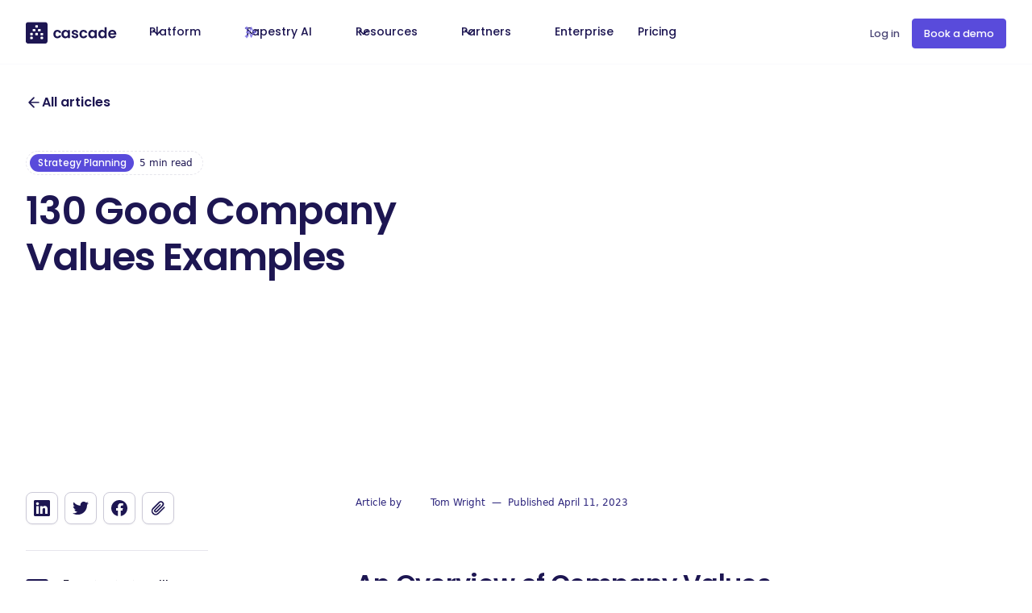

--- FILE ---
content_type: text/html; charset=utf-8
request_url: https://www.cascade.app/blog/examples-of-great-company-values
body_size: 40873
content:
<!DOCTYPE html><!-- Last Published: Fri Jan 30 2026 14:28:23 GMT+0000 (Coordinated Universal Time) --><html data-wf-domain="www.cascade.app" data-wf-page="65cd3df08b6863cb2e495518" data-wf-site="63ef02ba6f3c2caff04bca8e" lang="en" data-wf-collection="65cd3df08b6863cb2e4953cd" data-wf-item-slug="examples-of-great-company-values"><head><meta charset="utf-8"/><title>130 Good Company Values Examples</title><meta content="Download our free toolkit containing 130+ examples of great company values. A complete resource for building out your own set of core values." name="description"/><meta content="130 Good Company Values Examples" property="og:title"/><meta content="Download our free toolkit containing 130+ examples of great company values. A complete resource for building out your own set of core values." property="og:description"/><meta content="https://cdn.prod.website-files.com/63f6e52346a353ca1752970e/644fb7d6e4ce757494455a9d_20230501T1259-7e5fc9b3-6cfb-429b-a076-66df39aab484.avif" property="og:image"/><meta content="130 Good Company Values Examples" property="twitter:title"/><meta content="Download our free toolkit containing 130+ examples of great company values. A complete resource for building out your own set of core values." property="twitter:description"/><meta content="https://cdn.prod.website-files.com/63f6e52346a353ca1752970e/644fb7d6e4ce757494455a9d_20230501T1259-7e5fc9b3-6cfb-429b-a076-66df39aab484.avif" property="twitter:image"/><meta property="og:type" content="website"/><meta content="summary_large_image" name="twitter:card"/><meta content="width=device-width, initial-scale=1" name="viewport"/><meta content="YIW6vjpxhnYugrIyPx91hCdmYepEbXnUgbPGLs6FjVQ" name="google-site-verification"/><link href="https://cdn.prod.website-files.com/63ef02ba6f3c2caff04bca8e/css/cascade-staging.webflow.shared.ec6ab8190.min.css" rel="stylesheet" type="text/css" integrity="sha384-7Gq4GQVrwYi+vw7H1FJ/IsWMIUVZdpJ/jwYR6vScyLVsLgvZQc0V/Q/3+LPzLL8A" crossorigin="anonymous"/><link href="https://fonts.googleapis.com" rel="preconnect"/><link href="https://fonts.gstatic.com" rel="preconnect" crossorigin="anonymous"/><script src="https://ajax.googleapis.com/ajax/libs/webfont/1.6.26/webfont.js" type="text/javascript"></script><script type="text/javascript">WebFont.load({  google: {    families: ["Inconsolata:400,700","Vollkorn:400,400italic,700,700italic","JetBrains Mono:300,400,500,600,700","Mulish:300,400,500,600,700","Poppins:300,400,500,600,700"]  }});</script><script type="text/javascript">!function(o,c){var n=c.documentElement,t=" w-mod-";n.className+=t+"js",("ontouchstart"in o||o.DocumentTouch&&c instanceof DocumentTouch)&&(n.className+=t+"touch")}(window,document);</script><link href="https://cdn.prod.website-files.com/63ef02ba6f3c2caff04bca8e/63f8890198df8638382f2ca8_61ecddff713b7a904ea6449e_cascade-logo-small.png" rel="shortcut icon" type="image/x-icon"/><link href="https://cdn.prod.website-files.com/63ef02ba6f3c2caff04bca8e/644aef03edefb91759cc19d3_cascade-webclip.png" rel="apple-touch-icon"/><link href="https://www.cascade.app/blog/examples-of-great-company-values" rel="canonical"/><!-- Google Tag Manager -->
<script>(function(w,d,s,l,i){w[l]=w[l]||[];w[l].push({'gtm.start':
new Date().getTime(),event:'gtm.js'});var f=d.getElementsByTagName(s)[0],
j=d.createElement(s),dl=l!='dataLayer'?'&l='+l:'';j.async=true;j.src=
'https://www.googletagmanager.com/gtm.js?id='+i+dl;f.parentNode.insertBefore(j,f);
})(window,document,'script','dataLayer','GTM-NJNFFWWP');</script>
<!-- End Google Tag Manager -->

<!-- Start of HubSpot Embed Code -->
<script type="text/javascript" id="hs-script-loader" async defer src="//js.hs-scripts.com/5028884.js"></script>
<!-- End of HubSpot Embed Code -->


<!-- jquery-->
<script src="https://cdnjs.cloudflare.com/ajax/libs/jquery/3.6.3/jquery.min.js" integrity="sha512-STof4xm1wgkfm7heWqFJVn58Hm3EtS31XFaagaa8VMReCXAkQnJZ+jEy8PCC/iT18dFy95WcExNHFTqLyp72eQ==" crossorigin="anonymous" referrerpolicy="no-referrer"></script>

<!-- Improves the font quality-->
<style>
  * {
  -webkit-font-smoothing: antialiased;
  -moz-osx-font-smoothing: grayscale;
}
</style>

<!-- Jetboost script-->
<script id="jetboost-script" type="text/javascript"> window.JETBOOST_SITE_ID = "clehvskg202110syk3h4d8j83"; (function(d) { var s = d.createElement("script"); s.src = "https://cdn.jetboost.io/jetboost.js"; s.async = 1; d.getElementsByTagName("head")[0].appendChild(s); })(document); </script>

<script type="text/javascript">
    (function(c,l,a,r,i,t,y){
        c[a]=c[a]||function(){(c[a].q=c[a].q||[]).push(arguments)};
        t=l.createElement(r);t.async=1;t.src="https://www.clarity.ms/tag/"+i;
        y=l.getElementsByTagName(r)[0];y.parentNode.insertBefore(t,y);
    })(window, document, "clarity", "script", "kjla292gx4");
</script>

<meta name="yandex-verification" content="3ebf9a4369553ee2" />

<script>function initApollo(){var n=Math.random().toString(36).substring(7),o=document.createElement("script");
o.src="https://assets.apollo.io/micro/website-tracker/tracker.iife.js?nocache="+n,o.async=!0,o.defer=!0,
o.onload=function(){window.trackingFunctions.onLoad({appId:"6631198be9110c01c7723543"})},
document.head.appendChild(o)}initApollo();</script>

<script>!function () {var reb2b = window.reb2b = window.reb2b || [];if (reb2b.invoked) return;reb2b.invoked = true;reb2b.methods = ["identify", "collect"];reb2b.factory = function (method) {return function () {var args = Array.prototype.slice.call(arguments);args.unshift(method);reb2b.push(args);return reb2b;};};for (var i = 0; i < reb2b.methods.length; i++) {var key = reb2b.methods[i];reb2b[key] = reb2b.factory(key);}reb2b.load = function (key) {var script = document.createElement("script");script.type = "text/javascript";script.async = true;script.src = "https://s3-us-west-2.amazonaws.com/b2bjsstore/b/" + key + "/QOQRJHYJ4362.js.gz";var first = document.getElementsByTagName("script")[0];first.parentNode.insertBefore(script, first);};reb2b.SNIPPET_VERSION = "1.0.1";reb2b.load("QOQRJHYJ4362");}();</script>

<script async src="https://embed.wized.com/tOtcvg2M3hyaoDP0YGY8.js"></script>
<script async type="module" data-wized-id="tOtcvg2M3hyaoDP0YGY8" src="https://embed.wized.com/v2/index.js"></script>

    <script
      type="text/javascript"
      src="https://assets.apollo.io/js/meetings/meetings-widget.js"
      onload='window.ApolloMeetings.initWidget({appId: "67d04a267d399c001568dfe4", schedulingLink: "562-gvy-2nw"})'
      defer
    ></script>

<!-- Memberstack webflow package -->
<script data-memberstack-app="app_cmcv2ljye007t0wr74ccbfcu1" src="https://static.memberstack.com/scripts/v1/memberstack.js" type="text/javascript"></script>

<!-- Preconnect to speed up the GeoIP call -->
<link rel="preconnect" href="https://ipapi.co" crossorigin>


<script type="application/ld+json">
{
  "@context": "https://schema.org",
  "@type": "Article"
}
</script>

<style>
.hack20-sub-bullet {
  margin-left: 4.35rem !important;
}

.hack20-sub-bullet-2 {
  margin-left: 5.35rem !important;
}

@media (max-width: 479px) {
  .hack20-sub-bullet {
    margin-left: 2rem !important;
  }

  .hack20-sub-bullet-2 {
	  margin-left: 3rem !important;
  }
}
</style>

<style>

.w-richtext figure {
    max-width: 100% !important;
    position: relative;
}
.w-richtext figure > div:first-child { position: relative; width: 100%; max-width: 100%; }
.w-richtext figure.w-richtext-align-fullwidth { position: relative; width: 100% !important; max-width: 100% !important; }

</style>

<!-- Anchor Scrolling -->
<script>
window.addEventListener("load", function() {
	// Get the anchor id if present
  var anchorId = location.hash.replace("#","");
  if (anchorId) {
  	// Get the div you want to scroll to
  	var anchor = document.getElementById(anchorId);
    if (anchor) {
    	anchor.scrollIntoView();
    }
  }
);
</script></head><body><div data-w-id="cf69eb28-420a-6070-3aab-b5e6d4cea58f" data-animation="default" data-collapse="medium" data-duration="400" data-easing="ease" data-easing2="ease" role="banner" class="navbar_component w-nav"><div class="w-embed"><style>

.bg-grad {
background: radial-gradient(70.25% 71.6% at 30.72% 0,#752fcf 0,rgba(117,47,207,0) 100%),radial-gradient(46.41% 101.62% at 29.37% 100%,rgba(131,120,255,.6) 0,rgba(133,120,255,0) 100%),radial-gradient(78.48% 121.3% at 116.14% 106.12%,rgba(30,28,122,.8) 25.67%,rgba(35,33,160,0) 100%),radial-gradient(52.49% 89.21% at 85.2% -19.42%,#3a0eb6 0,rgba(141,87,255,0) 100%),#594bdb;
}

.text-rich-text ol li::before {
    content: counter(steps);
    margin-right: 0.875rem;
    background: #f8f8fb;
    width: 1.5rem;
    height: 1.5rem;
    border-radius: 0.375rem;
    display: inline-grid;
    place-items: center;
    line-height: 1.2em;
    font-size: 0.75rem;
    font-weight: 600;
    border: 1px solid #dadcfb;
    color: #333333;
    margin-left: -2.5rem;
    position: absolute;
    top: 0.1rem;
}

.text-rich-text ol {
	list-style-type: none
}

.text-rich-text ol li {
    margin-bottom: 0.75rem;
    line-height: 1.6;
    counter-increment: steps;
    padding-left: 2.5rem;
    padding-top: 0.0625rem;
    position: relative;
}

.text-rich-text .w-embed {
    margin-bottom: 4rem;
	  margin-top: 4rem;
}


.heading_highlight {
  background: #594BDB;
  background: -webkit-linear-gradient(to right, #594BDB 34%, #752FCF 63%);
  background: -moz-linear-gradient(to right, #594BDB 34%, #752FCF 63%);
  background: linear-gradient(to right, #594BDB 34%, #752FCF 63%);
  -webkit-background-clip: text;
  -webkit-text-fill-color: transparent;
  -webkit-box-decoration-break: clone;
}

.heading_highlight-orange {
    background: #fe754a;
    background: -webkit-linear-gradient(90deg,#fe754a 34%,#ffb901 63%);
    background: -moz-linear-gradient(to right,#fe754a 34%,#ffb901 63%);
    background: linear-gradient(90deg,#fe754a 34%,#ffb901 63%);
    -webkit-background-clip: text;
}

.button_highlight {
    background: linear-gradient(107.8deg,#594bdb,#752fcf 75.7%);
    color: #fff;
}

.button_highlight-orange {
    background: linear-gradient(90deg,#ff7a6a,#e24b89 34.24%,#c015ad 77.94%,#b300bb 99.2%);
    color: #fff;
}

@media only screen and (max-width: 1100px) {
	.navbar_dropdown-content-right {
		display:none;
	}
}

@media only screen and (max-width: 1024px) {
	.hide-nav-desktop {
		display:none;
	}
}

@media only screen and (max-width: 991px) {
	.hide-nav-desktop {
		display:block;
	}
}

@media only screen and (max-width: 1250px) {
	.hero_side-image-left {
		top: 5.8rem;
    left: -250px;
    max-width: 520px;
	}
  .hero_side-image-right {
		top: 5.8rem;
    right: -250px;
    max-width: 520px;
	}
}

@media only screen and (max-width: 1100px) {
	.hero_side-image-left {
		top: 9.8rem;
    left: -290px;
    max-width: 500px;
	}
  .hero_side-image-right {
		top: 9.8rem;
    right: -290px;
    max-width: 500px;
	}
}

@media only screen and (min-width: 1750px) {
	.hero_side-image-left {
    left: -250px;
    max-width: 770px;
	}
  .hero_side-image-right {
    right: -250px;
    max-width: 770px;
	}
}
</style></div><div class="hide w-embed w-script"><script>
(function () {
  const selector = '.navbar_link.pricing'; // 
  const geoEndpoint = 'https://ipapi.co/json/'; // 

  const style = document.createElement('style');
  style.innerHTML = `${selector}{visibility:hidden;}`;
  document.head.appendChild(style);

  fetch(geoEndpoint, { cache: 'reload' })
    .then(res => res.json())
    .then(data => {
      const cc = (data && data.country_code || '').toUpperCase();
      if (cc === 'US') {
        document.querySelectorAll(selector).forEach(el => el.remove());
      } else {
        document.querySelectorAll(selector).forEach(el => el.style.visibility = 'visible');
      }
    })
    .catch(() => {
      document.querySelectorAll(selector).forEach(el => el.style.visibility = 'visible');
    });
})();
</script></div><div class="navbar_container"><a href="/" class="navbar_logo-link w-nav-brand"><div class="logo_component"><div class="logo_logotype w-embed"><svg xmlns="http://www.w3.org/2000/svg" width="115" height="30" viewBox="0 0 125 30" fill="none">
<g clip-path="url(#clip0_3130_84381)">
<path d="M42.6249 10.7109C45.3587 10.7109 47.1953 12.141 47.7981 14.5944H44.8119C44.4895 13.6691 43.7605 13.0663 42.6108 13.0663C41.0687 13.0663 40.0312 14.2299 40.0312 16.3749C40.0312 18.5199 41.0546 19.6555 42.6108 19.6555C43.7605 19.6555 44.4755 19.1368 44.8119 18.1554H47.7981C47.2093 20.4967 45.3587 22.0389 42.6249 22.0389C39.4564 22.0389 37.1992 19.8238 37.1992 16.3749C37.1992 12.9261 39.4564 10.7109 42.6249 10.7109Z" fill="CurrentColor"/>
<path d="M53.1211 10.7109C54.8876 10.7109 56.0933 11.5381 56.7382 12.4494V10.8932H59.5281V21.8566H56.7382V20.2584C56.0793 21.2117 54.8315 22.0389 53.0931 22.0389C50.3172 22.0389 48.1021 19.7677 48.1021 16.3329C48.1021 12.898 50.3312 10.7109 53.1211 10.7109ZM53.8361 13.1504C52.35 13.1504 50.9481 14.2579 50.9481 16.3329C50.9481 18.4078 52.35 19.5995 53.8361 19.5995C55.3643 19.5995 56.7522 18.4498 56.7522 16.3749C56.7522 14.3 55.3643 13.1504 53.8361 13.1504Z" fill="CurrentColor"/>
<path d="M66.4539 22.039C63.7061 22.039 61.7854 20.4408 61.6592 18.3939H64.4491C64.5472 19.2211 65.3183 19.866 66.4259 19.866C67.5194 19.866 68.1083 19.3753 68.1083 18.7444C68.1083 16.7816 61.9115 18.0294 61.9115 14.0057C61.9115 12.1832 63.5378 10.7251 66.2436 10.7251C68.8934 10.7251 70.5056 12.1691 70.6599 14.3422H68.0101C67.926 13.487 67.2531 12.9122 66.1735 12.9122C65.1501 12.9122 64.6033 13.3328 64.6033 13.9637C64.6033 15.9685 70.6879 14.7207 70.758 18.7304C70.772 20.609 69.1177 22.039 66.4539 22.039Z" fill="CurrentColor"/>
<path d="M77.7538 10.7109C80.4876 10.7109 82.3242 12.141 82.9271 14.5944H79.9409C79.6184 13.6691 78.8894 13.0663 77.7398 13.0663C76.1976 13.0663 75.1601 14.2299 75.1601 16.3749C75.1601 18.5199 76.1836 19.6555 77.7398 19.6555C78.8894 19.6555 79.6044 19.1368 79.9409 18.1554H82.9271C82.3383 20.4967 80.4876 22.0389 77.7538 22.0389C74.5853 22.0389 72.3281 19.8238 72.3281 16.3749C72.3281 12.9261 74.5853 10.7109 77.7538 10.7109Z" fill="CurrentColor"/>
<path d="M89.2642 10.7109C91.0307 10.7109 92.2364 11.5381 92.8813 12.4494V10.8932H95.6712V21.8566H92.8813V20.2584C92.2223 21.2117 90.9746 22.0389 89.2361 22.0389C86.4602 22.0389 84.2451 19.7677 84.2451 16.3329C84.2451 12.898 86.4602 10.7109 89.2642 10.7109ZM89.9652 13.1504C88.4791 13.1504 87.0771 14.2579 87.0771 16.3329C87.0771 18.4078 88.4791 19.5995 89.9652 19.5995C91.4933 19.5995 92.8813 18.4498 92.8813 16.3749C92.8813 14.3 91.4933 13.1504 89.9652 13.1504Z" fill="CurrentColor"/>
<path d="M102.695 10.711C104.139 10.711 105.527 11.3839 106.284 12.4074V7.20605H109.102V21.8567H106.284V20.2304C105.625 21.2398 104.405 22.0389 102.681 22.0389C99.8909 22.0389 97.6758 19.7677 97.6758 16.3329C97.6758 12.8981 99.8909 10.711 102.695 10.711ZM103.396 13.1504C101.91 13.1504 100.508 14.258 100.508 16.3329C100.508 18.4078 101.91 19.5995 103.396 19.5995C104.924 19.5995 106.312 18.4499 106.312 16.375C106.312 14.3 104.924 13.1504 103.396 13.1504Z" fill="CurrentColor"/>
<path d="M116.603 22.0389C113.42 22.0389 111.093 19.8238 111.093 16.3749C111.093 12.912 113.35 10.7109 116.603 10.7109C119.771 10.7109 122.014 12.87 122.014 16.1366C122.014 16.4871 122 16.8516 121.93 17.2021H113.911C114.051 18.8284 115.159 19.7397 116.546 19.7397C117.738 19.7397 118.383 19.1508 118.748 18.4078H121.734C121.131 20.4406 119.308 22.0389 116.603 22.0389ZM113.925 15.3515H119.126C119.084 13.9074 117.934 12.9962 116.518 12.9962C115.187 12.9962 114.149 13.8373 113.925 15.3515Z" fill="CurrentColor"/>
<path fill-rule="evenodd" clip-rule="evenodd" d="M25.7402 0H3.51895C1.58423 0 0 1.43001 0 3.16846V26.0907C0 27.8292 1.58423 29.2592 3.51895 29.2592H25.7402C27.675 29.2592 29.2592 27.8292 29.2592 26.0907V3.16846C29.2452 1.43001 27.675 0 25.7402 0ZM12.814 5.21534C12.814 4.75269 13.1926 4.38818 13.6412 4.38818H15.5759C16.0386 4.38818 16.4031 4.76671 16.4031 5.21534V6.72948C16.4031 7.19213 16.0246 7.55664 15.5759 7.55664H13.6552C13.1926 7.55664 12.8281 7.17811 12.8281 6.72948V5.21534H12.814ZM9.4493 22.3475C9.4493 22.8101 9.07077 23.1746 8.62214 23.1746H6.6734C6.21074 23.1746 5.84623 22.7961 5.84623 22.3475V20.8193C5.84623 20.3567 6.22476 19.9922 6.6734 19.9922H8.62214C9.08479 19.9922 9.4493 20.3707 9.4493 20.8193V22.3475ZM9.4493 17.1181C9.4493 17.5808 9.07077 17.9453 8.62214 17.9453H6.6734C6.21074 17.9453 5.84623 17.5667 5.84623 17.1181V15.59C5.84623 15.1273 6.22476 14.7628 6.6734 14.7628H8.62214C9.08479 14.7628 9.4493 15.1413 9.4493 15.59V17.1181ZM12.085 12.6738H10.1503C9.68764 12.6738 9.32313 12.2953 9.32313 11.8467V10.3185C9.32313 9.85588 9.70166 9.49137 10.1503 9.49137H12.085C12.5477 9.49137 12.9122 9.8699 12.9122 10.3185V11.8467C12.9262 12.2953 12.5477 12.6738 12.085 12.6738ZM16.4311 17.1181C16.4311 17.5808 16.0526 17.9453 15.604 17.9453H13.6552C13.1926 17.9453 12.8281 17.5667 12.8281 17.1181V15.59C12.8281 15.1273 13.2066 14.7628 13.6552 14.7628H15.5899C16.0526 14.7628 16.4171 15.1413 16.4171 15.59V17.1181H16.4311ZM19.193 12.6738H17.2583C16.7956 12.6738 16.4311 12.2953 16.4311 11.8467V10.3185C16.4311 9.85588 16.8097 9.49137 17.2583 9.49137H19.193C19.6557 9.49137 20.0202 9.8699 20.0202 10.3185V11.8467C20.0342 12.2953 19.6557 12.6738 19.193 12.6738ZM23.413 22.3054C23.413 22.7681 23.0344 23.1326 22.5858 23.1326H20.6511C20.1884 23.1326 19.8239 22.754 19.8239 22.3054V20.7773C19.8239 20.3146 20.2024 19.9501 20.6511 19.9501H22.5858C23.0485 19.9501 23.413 20.3286 23.413 20.7773V22.3054ZM23.413 17.2583C23.413 17.721 23.0344 18.0855 22.5858 18.0855H20.6511C20.1884 18.0855 19.8239 17.7069 19.8239 17.2583V15.7302C19.8239 15.2675 20.2024 14.903 20.6511 14.903H22.5858C23.0485 14.903 23.413 15.2815 23.413 15.7302V17.2583Z" fill="CurrentColor"/>
</g>
<defs>
<clipPath id="clip0_3130_84381">
<rect width="125" height="29.2452" fill="white"/>
</clipPath>
</defs>
</svg></div><img src="https://cdn.prod.website-files.com/63ef02ba6f3c2caff04bca8e/63f3bde186cb6f46290307bc_untitled-ui-logo.webp" loading="lazy" alt="Logo" class="uui-logo_image"/></div></a><nav role="navigation" class="uui-navbar08_menu-2 w-nav-menu"><div class="uui-navbar08_menu-left-2"><div data-delay="100" data-hover="true" data-w-id="60ab4905-aca8-ae08-bd14-eb05924f23a9" class="uui-navbar08_menu-dropdown w-dropdown"><div class="navbar_dropdown-toggle w-dropdown-toggle"><div class="uui-dropdown-icon w-embed"><svg width="20" height="20" viewBox="0 0 20 20" fill="none" xmlns="http://www.w3.org/2000/svg">
<path d="M5 7.5L10 12.5L15 7.5" stroke="CurrentColor" stroke-width="1.67" stroke-linecap="round" stroke-linejoin="round"/>
</svg></div><div>Platform</div></div><nav data-w-id="60ab4905-aca8-ae08-bd14-eb05924f23ae" class="uui-navbar08_dropdown-list w-dropdown-list"><div class="uui-navbar08_dropdown-content-2"><h4 class="uui-navbar08_heading-2">Why Cascade</h4><h4 class="uui-navbar08_heading-2">Core Features</h4><a href="/solutions/strategy-silos" class="uui-navbar08_dropdown-link-2 w-inline-block"><div class="uui-navbar08_icon-wrapper-2"><div class="uui-icon-1x1-xsmall w-embed"><svg width="24" height="24" viewBox="0 0 24 24" fill="none" xmlns="http://www.w3.org/2000/svg">
<path d="M4 18V17.8C4 16.1198 4 15.2798 4.32698 14.638C4.6146 14.0735 5.07354 13.6146 5.63803 13.327C6.27976 13 7.11984 13 8.8 13H15.2C16.8802 13 17.7202 13 18.362 13.327C18.9265 13.6146 19.3854 14.0735 19.673 14.638C20 15.2798 20 16.1198 20 17.8V18M4 18C2.89543 18 2 18.8954 2 20C2 21.1046 2.89543 22 4 22C5.10457 22 6 21.1046 6 20C6 18.8954 5.10457 18 4 18ZM20 18C18.8954 18 18 18.8954 18 20C18 21.1046 18.8954 22 20 22C21.1046 22 22 21.1046 22 20C22 18.8954 21.1046 18 20 18ZM12 18C10.8954 18 10 18.8954 10 20C10 21.1046 10.8954 22 12 22C13.1046 22 14 21.1046 14 20C14 18.8954 13.1046 18 12 18ZM12 18V8M6 8H18C18.9319 8 19.3978 8 19.7654 7.84776C20.2554 7.64477 20.6448 7.25542 20.8478 6.76537C21 6.39782 21 5.93188 21 5C21 4.06812 21 3.60218 20.8478 3.23463C20.6448 2.74458 20.2554 2.35523 19.7654 2.15224C19.3978 2 18.9319 2 18 2H6C5.06812 2 4.60218 2 4.23463 2.15224C3.74458 2.35523 3.35523 2.74458 3.15224 3.23463C3 3.60218 3 4.06812 3 5C3 5.93188 3 6.39782 3.15224 6.76537C3.35523 7.25542 3.74458 7.64477 4.23463 7.84776C4.60218 8 5.06812 8 6 8Z" stroke="CurrentColor" stroke-width="2" stroke-linecap="round" stroke-linejoin="round"/>
</svg></div></div><div class="uui-navbar08_item-right-2"><div class="uui-navbar08_item-heading-2">Strategy Silos</div><div class="uui-text-size-small-6 hide-mobile-landscape">From OKRs to PPM - combine all your strategy methodologies into one platform</div></div></a><a href="/features/planner" class="uui-navbar08_dropdown-link-2 w-inline-block"><div class="uui-navbar08_icon-wrapper-2"><div class="uui-icon-1x1-xsmall w-embed"><svg width="24" height="24" viewBox="0 0 24 24" fill="none" xmlns="http://www.w3.org/2000/svg">
<path d="M17.5 11H12.5M17.5 15H12.5M17.5 7H12.5M9 3L9 21M7.8 3H16.2C17.8802 3 18.7202 3 19.362 3.32698C19.9265 3.6146 20.3854 4.07354 20.673 4.63803C21 5.27976 21 6.11984 21 7.8V16.2C21 17.8802 21 18.7202 20.673 19.362C20.3854 19.9265 19.9265 20.3854 19.362 20.673C18.7202 21 17.8802 21 16.2 21H7.8C6.11984 21 5.27976 21 4.63803 20.673C4.07354 20.3854 3.6146 19.9265 3.32698 19.362C3 18.7202 3 17.8802 3 16.2V7.8C3 6.11984 3 5.27976 3.32698 4.63803C3.6146 4.07354 4.07354 3.6146 4.63803 3.32698C5.27976 3 6.11984 3 7.8 3Z" stroke="CurrentColor" stroke-width="2" stroke-linecap="round" stroke-linejoin="round"/>
</svg></div></div><div class="uui-navbar08_item-right-2"><div class="uui-navbar08_item-heading-2">Planner</div><div class="uui-text-size-small-6 hide-mobile-landscape">Move strategy out of static sheets into a living system</div></div></a><a href="/solutions/deep-metrics" class="uui-navbar08_dropdown-link-2 w-inline-block"><div class="uui-navbar08_icon-wrapper-2"><div class="uui-icon-1x1-xsmall w-embed"><svg width="24" height="24" viewBox="0 0 24 24" fill="none" xmlns="http://www.w3.org/2000/svg">
<path d="M7.5 4.5C7.5 3.11929 8.61929 2 10 2C11.3807 2 12.5 3.11929 12.5 4.5V6H13.5C14.8978 6 15.5967 6 16.1481 6.22836C16.8831 6.53284 17.4672 7.11687 17.7716 7.85195C18 8.40326 18 9.10218 18 10.5H19.5C20.8807 10.5 22 11.6193 22 13C22 14.3807 20.8807 15.5 19.5 15.5H18V17.2C18 18.8802 18 19.7202 17.673 20.362C17.3854 20.9265 16.9265 21.3854 16.362 21.673C15.7202 22 14.8802 22 13.2 22H12.5V20.25C12.5 19.0074 11.4926 18 10.25 18C9.00736 18 8 19.0074 8 20.25V22H6.8C5.11984 22 4.27976 22 3.63803 21.673C3.07354 21.3854 2.6146 20.9265 2.32698 20.362C2 19.7202 2 18.8802 2 17.2V15.5H3.5C4.88071 15.5 6 14.3807 6 13C6 11.6193 4.88071 10.5 3.5 10.5H2C2 9.10218 2 8.40326 2.22836 7.85195C2.53284 7.11687 3.11687 6.53284 3.85195 6.22836C4.40326 6 5.10218 6 6.5 6H7.5V4.5Z" stroke="CurrentColor" stroke-width="2" stroke-linecap="round" stroke-linejoin="round"/>
</svg></div></div><div class="uui-navbar08_item-right-2"><div class="uui-navbar08_item-heading-2">Deep Metrics</div><div class="uui-text-size-small-6 hide-mobile-landscape">Real-time calculation of alignment and health scores for every aspect of your business</div></div></a><a href="/features/metrics-library" class="uui-navbar08_dropdown-link-2 w-inline-block"><div class="uui-navbar08_icon-wrapper-2"><div class="uui-icon-1x1-xsmall w-embed"><svg width="24" height="24" viewBox="0 0 24 24" fill="none" xmlns="http://www.w3.org/2000/svg">
<path d="M20 20V13M12 20V10M4 20L4 16M13.4067 5.0275L18.5751 6.96567M10.7988 5.40092L5.20023 9.59983M21.0607 6.43934C21.6464 7.02513 21.6464 7.97487 21.0607 8.56066C20.4749 9.14645 19.5251 9.14645 18.9393 8.56066C18.3536 7.97487 18.3536 7.02513 18.9393 6.43934C19.5251 5.85355 20.4749 5.85355 21.0607 6.43934ZM5.06066 9.43934C5.64645 10.0251 5.64645 10.9749 5.06066 11.5607C4.47487 12.1464 3.52513 12.1464 2.93934 11.5607C2.35355 10.9749 2.35355 10.0251 2.93934 9.43934C3.52513 8.85355 4.47487 8.85355 5.06066 9.43934ZM13.0607 3.43934C13.6464 4.02513 13.6464 4.97487 13.0607 5.56066C12.4749 6.14645 11.5251 6.14645 10.9393 5.56066C10.3536 4.97487 10.3536 4.02513 10.9393 3.43934C11.5251 2.85355 12.4749 2.85355 13.0607 3.43934Z" stroke="CurrentColor" stroke-width="2" stroke-linecap="round" stroke-linejoin="round"/>
</svg></div></div><div class="uui-navbar08_item-right-2"><div class="uui-navbar08_item-heading-2">Metrics &amp; Measures</div><div class="uui-text-size-small-6 hide-mobile-landscape">Unify metrics and connect results directly to strategy</div></div></a><a href="/solutions/ai-strategy-insights" class="uui-navbar08_dropdown-link-2 w-inline-block"><div class="uui-navbar08_icon-wrapper-2"><div class="uui-icon-1x1-xsmall w-embed"><svg width="24" height="24" viewBox="0 0 24 24" fill="none" xmlns="http://www.w3.org/2000/svg">
<path d="M4.5 22V17M4.5 7V2M2 4.5H7M2 19.5H7M13 3L11.2658 7.50886C10.9838 8.24209 10.8428 8.60871 10.6235 8.91709C10.4292 9.1904 10.1904 9.42919 9.91709 9.62353C9.60871 9.8428 9.24209 9.98381 8.50886 10.2658L4 12L8.50886 13.7342C9.24209 14.0162 9.60871 14.1572 9.91709 14.3765C10.1904 14.5708 10.4292 14.8096 10.6235 15.0829C10.8428 15.3913 10.9838 15.7579 11.2658 16.4911L13 21L14.7342 16.4911C15.0162 15.7579 15.1572 15.3913 15.3765 15.0829C15.5708 14.8096 15.8096 14.5708 16.0829 14.3765C16.3913 14.1572 16.7579 14.0162 17.4911 13.7342L22 12L17.4911 10.2658C16.7579 9.98381 16.3913 9.8428 16.0829 9.62353C15.8096 9.42919 15.5708 9.1904 15.3765 8.91709C15.1572 8.60871 15.0162 8.24209 14.7342 7.50886L13 3Z" stroke="CurrentColor" stroke-width="2" stroke-linecap="round" stroke-linejoin="round"/>
</svg></div></div><div class="uui-navbar08_item-right-2"><div class="uui-navbar08_text-wrapper-2"><div class="uui-navbar08_item-heading-2 margin-bottom-0">AI Insights</div><div class="uui-badge-small-success-3"><div>New!</div></div></div><div class="uui-text-size-small-6 hide-mobile-landscape">AI powered insights that cut through the noise, showing exactly where your strategy is drifting<br/></div></div></a><a href="/features/alignment-relationships" class="uui-navbar08_dropdown-link-2 w-inline-block"><div class="uui-navbar08_icon-wrapper-2"><div class="uui-icon-1x1-xsmall w-embed"><svg width="24" height="24" viewBox="0 0 24 24" fill="none" xmlns="http://www.w3.org/2000/svg">
<path d="M11 4.5H18.3C19.4201 4.5 19.9802 4.5 20.408 4.71799C20.7843 4.90973 21.0903 5.21569 21.282 5.59202C21.5 6.01984 21.5 6.57989 21.5 7.7V9C21.5 9.93188 21.5 10.3978 21.3478 10.7654C21.1448 11.2554 20.7554 11.6448 20.2654 11.8478C19.8978 12 19.4319 12 18.5 12M13 19.5H5.7C4.5799 19.5 4.01984 19.5 3.59202 19.282C3.21569 19.0903 2.90973 18.7843 2.71799 18.408C2.5 17.9802 2.5 17.4201 2.5 16.3V15C2.5 14.0681 2.5 13.6022 2.65224 13.2346C2.85523 12.7446 3.24458 12.3552 3.73463 12.1522C4.10218 12 4.56812 12 5.5 12M10.3 14.5H13.7C13.98 14.5 14.12 14.5 14.227 14.4455C14.3211 14.3976 14.3976 14.3211 14.4455 14.227C14.5 14.12 14.5 13.98 14.5 13.7V10.3C14.5 10.02 14.5 9.87996 14.4455 9.773C14.3976 9.67892 14.3211 9.60243 14.227 9.5545C14.12 9.5 13.98 9.5 13.7 9.5H10.3C10.02 9.5 9.87996 9.5 9.773 9.5545C9.67892 9.60243 9.60243 9.67892 9.5545 9.773C9.5 9.87996 9.5 10.02 9.5 10.3V13.7C9.5 13.98 9.5 14.12 9.5545 14.227C9.60243 14.3211 9.67892 14.3976 9.773 14.4455C9.87996 14.5 10.02 14.5 10.3 14.5ZM17.8 22H21.2C21.48 22 21.62 22 21.727 21.9455C21.8211 21.8976 21.8976 21.8211 21.9455 21.727C22 21.62 22 21.48 22 21.2V17.8C22 17.52 22 17.38 21.9455 17.273C21.8976 17.1789 21.8211 17.1024 21.727 17.0545C21.62 17 21.48 17 21.2 17H17.8C17.52 17 17.38 17 17.273 17.0545C17.1789 17.1024 17.1024 17.1789 17.0545 17.273C17 17.38 17 17.52 17 17.8V21.2C17 21.48 17 21.62 17.0545 21.727C17.1024 21.8211 17.1789 21.8976 17.273 21.9455C17.38 22 17.52 22 17.8 22ZM2.8 7H6.2C6.48003 7 6.62004 7 6.727 6.9455C6.82108 6.89757 6.89757 6.82108 6.9455 6.727C7 6.62004 7 6.48003 7 6.2V2.8C7 2.51997 7 2.37996 6.9455 2.273C6.89757 2.17892 6.82108 2.10243 6.727 2.0545C6.62004 2 6.48003 2 6.2 2H2.8C2.51997 2 2.37996 2 2.273 2.0545C2.17892 2.10243 2.10243 2.17892 2.0545 2.273C2 2.37996 2 2.51997 2 2.8V6.2C2 6.48003 2 6.62004 2.0545 6.727C2.10243 6.82108 2.17892 6.89757 2.273 6.9455C2.37996 7 2.51997 7 2.8 7Z" stroke="CurrentColor" stroke-width="2" stroke-linecap="round" stroke-linejoin="round"/>
</svg></div></div><div class="uui-navbar08_item-right-2"><div class="uui-navbar08_item-heading-2">Alignment </div><div class="uui-text-size-small-6 hide-mobile-landscape">Keep priorities synced across every team and function</div></div></a><a href="/product/integrations" class="uui-navbar08_dropdown-link-2 w-inline-block"><div class="uui-navbar08_icon-wrapper-2"><div class="uui-icon-1x1-xsmall w-embed"><svg width="24" height="24" viewBox="0 0 24 24" fill="none" xmlns="http://www.w3.org/2000/svg">
<path d="M15.0505 9H5.5C4.11929 9 3 7.88071 3 6.5C3 5.11929 4.11929 4 5.5 4H15.0505M8.94949 20H18.5C19.8807 20 21 18.8807 21 17.5C21 16.1193 19.8807 15 18.5 15H8.94949M3 17.5C3 19.433 4.567 21 6.5 21C8.433 21 10 19.433 10 17.5C10 15.567 8.433 14 6.5 14C4.567 14 3 15.567 3 17.5ZM21 6.5C21 8.433 19.433 10 17.5 10C15.567 10 14 8.433 14 6.5C14 4.567 15.567 3 17.5 3C19.433 3 21 4.567 21 6.5Z" stroke="CurrentColor" stroke-width="2" stroke-linecap="round" stroke-linejoin="round"/>
</svg></div></div><div class="uui-navbar08_item-right-2"><div class="uui-navbar08_item-heading-2">Integrations</div><div class="uui-text-size-small-6 hide-mobile-landscape">Bring all your information together within a single source-of-truth</div></div></a><a href="/features/reports-and-decisions" class="uui-navbar08_dropdown-link-2 w-inline-block"><div class="uui-navbar08_icon-wrapper-2"><div class="uui-icon-1x1-xsmall w-embed"><svg width="24" height="24" viewBox="0 0 24 24" fill="none" xmlns="http://www.w3.org/2000/svg">
<path d="M3 9H21M9 9L9 21M7.8 3H16.2C17.8802 3 18.7202 3 19.362 3.32698C19.9265 3.6146 20.3854 4.07354 20.673 4.63803C21 5.27976 21 6.11984 21 7.8V16.2C21 17.8802 21 18.7202 20.673 19.362C20.3854 19.9265 19.9265 20.3854 19.362 20.673C18.7202 21 17.8802 21 16.2 21H7.8C6.11984 21 5.27976 21 4.63803 20.673C4.07354 20.3854 3.6146 19.9265 3.32698 19.362C3 18.7202 3 17.8802 3 16.2V7.8C3 6.11984 3 5.27976 3.32698 4.63803C3.6146 4.07354 4.07354 3.6146 4.63803 3.32698C5.27976 3 6.11984 3 7.8 3Z" stroke="CurrentColor" stroke-width="2" stroke-linecap="round" stroke-linejoin="round"/>
</svg></div></div><div class="uui-navbar08_item-right-2"><div class="uui-navbar08_item-heading-2">Reports &amp; Decisions</div><div class="uui-text-size-small-6 hide-mobile-landscape">Power leadership meetings with real-time AI reports</div></div></a></div></nav></div><div data-delay="100" data-hover="true" data-w-id="60ab4905-aca8-ae08-bd14-eb05924f23fb" class="uui-navbar08_menu-dropdown w-dropdown"><div class="navbar_dropdown-toggle w-dropdown-toggle"><div class="uui-dropdown-icon w-embed"><svg width="20" height="20" viewBox="0 0 20 20" fill="none" xmlns="http://www.w3.org/2000/svg">
<path d="M5 7.5L10 12.5L15 7.5" stroke="CurrentColor" stroke-width="1.67" stroke-linecap="round" stroke-linejoin="round"/>
</svg></div><div>Tapestry AI</div><div class="icon-1x1-tiny-absolut w-embed"><svg width="16" height="16" viewBox="0 0 24 24" fill="none" xmlns="http://www.w3.org/2000/svg">
<path d="M4.5 22V17M4.5 7V2M2 4.5H7M2 19.5H7M13 3L11.2658 7.50886C10.9838 8.24209 10.8428 8.60871 10.6235 8.91709C10.4292 9.1904 10.1904 9.42919 9.91709 9.62353C9.60871 9.8428 9.24209 9.98381 8.50886 10.2658L4 12L8.50886 13.7342C9.24209 14.0162 9.60871 14.1572 9.91709 14.3765C10.1904 14.5708 10.4292 14.8096 10.6235 15.0829C10.8428 15.3913 10.9838 15.7579 11.2658 16.4911L13 21L14.7342 16.4911C15.0162 15.7579 15.1572 15.3913 15.3765 15.0829C15.5708 14.8096 15.8096 14.5708 16.0829 14.3765C16.3913 14.1572 16.7579 14.0162 17.4911 13.7342L22 12L17.4911 10.2658C16.7579 9.98381 16.3913 9.8428 16.0829 9.62353C15.8096 9.42919 15.5708 9.1904 15.3765 8.91709C15.1572 8.60871 15.0162 8.24209 14.7342 7.50886L13 3Z" stroke="CurrentColor" stroke-width="2" stroke-linecap="round" stroke-linejoin="round"/>
</svg></div></div><nav class="uui-navbar08_dropdown-list w-dropdown-list"><a href="/tapestry/tapestry-ai" class="uui-navbar08_dropdown-link-2 highlight w-inline-block"><div class="uui-navbar08_icon-wrapper-2"><div class="uui-icon-1x1-xsmall w-embed"><svg width="24" height="24" viewBox="0 0 24 24" fill="none" xmlns="http://www.w3.org/2000/svg">
<path d="M4.5 22V17M4.5 7V2M2 4.5H7M2 19.5H7M13 3L11.2658 7.50886C10.9838 8.24209 10.8428 8.60871 10.6235 8.91709C10.4292 9.1904 10.1904 9.42919 9.91709 9.62353C9.60871 9.8428 9.24209 9.98381 8.50886 10.2658L4 12L8.50886 13.7342C9.24209 14.0162 9.60871 14.1572 9.91709 14.3765C10.1904 14.5708 10.4292 14.8096 10.6235 15.0829C10.8428 15.3913 10.9838 15.7579 11.2658 16.4911L13 21L14.7342 16.4911C15.0162 15.7579 15.1572 15.3913 15.3765 15.0829C15.5708 14.8096 15.8096 14.5708 16.0829 14.3765C16.3913 14.1572 16.7579 14.0162 17.4911 13.7342L22 12L17.4911 10.2658C16.7579 9.98381 16.3913 9.8428 16.0829 9.62353C15.8096 9.42919 15.5708 9.1904 15.3765 8.91709C15.1572 8.60871 15.0162 8.24209 14.7342 7.50886L13 3Z" stroke="CurrentColor" stroke-width="2" stroke-linecap="round" stroke-linejoin="round"/>
</svg></div></div><div class="uui-navbar08_item-right-2"><div class="uui-navbar08_text-wrapper-2"><div class="uui-navbar08_item-heading-2 margin-bottom-0"><span class="highlight-tapestry secondary">Tapestry AI</span></div><div class="uui-badge-small-success-3 hide"><div>New</div></div></div><div class="uui-text-size-small-6 hide-mobile-landscape">The intelligence engine that powers the entire Cascade platform.</div></div></a><div class="uui-navbar08_dropdown-content-2"><a href="/tapestry/ai-assisted-planning" class="uui-navbar08_dropdown-link-2 w-inline-block"><div class="uui-navbar08_icon-wrapper-2"><div class="uui-icon-1x1-xsmall w-embed"><svg width="24" height="24" viewBox="0 0 24 24" fill="none" xmlns="http://www.w3.org/2000/svg">
<path d="M12 12L21 12M12 3L12 21M7.8 3H16.2C17.8802 3 18.7202 3 19.362 3.32698C19.9265 3.6146 20.3854 4.07354 20.673 4.63803C21 5.27976 21 6.11984 21 7.8V16.2C21 17.8802 21 18.7202 20.673 19.362C20.3854 19.9265 19.9265 20.3854 19.362 20.673C18.7202 21 17.8802 21 16.2 21H7.8C6.11984 21 5.27976 21 4.63803 20.673C4.07354 20.3854 3.6146 19.9265 3.32698 19.362C3 18.7202 3 17.8802 3 16.2V7.8C3 6.11984 3 5.27976 3.32698 4.63803C3.6146 4.07354 4.07354 3.6146 4.63803 3.32698C5.27976 3 6.11984 3 7.8 3Z" stroke="CurrentColor" stroke-width="2" stroke-linecap="round" stroke-linejoin="round"/>
</svg></div></div><div class="uui-navbar08_item-right-2"><div class="uui-navbar08_text-wrapper-2"><div class="uui-navbar08_item-heading-2 margin-bottom-0">AI Assisted Planning</div><div class="uui-badge-small-success-3 hide"><div>New</div></div></div><div class="uui-text-size-small-6 hide-mobile-landscape">Turn static files into a living, structured plan in seconds</div></div></a><a href="/tapestry/ai-reports-meetings" class="uui-navbar08_dropdown-link-2 w-inline-block"><div class="uui-navbar08_icon-wrapper-2"><div class="uui-icon-1x1-xsmall w-embed"><svg width="24" height="24" viewBox="0 0 24 24" fill="none" xmlns="http://www.w3.org/2000/svg">
<path d="M12 16V21M12 16L18 21M12 16L6 21M21 3V11.2C21 12.8802 21 13.7202 20.673 14.362C20.3854 14.9265 19.9265 15.3854 19.362 15.673C18.7202 16 17.8802 16 16.2 16H7.8C6.11984 16 5.27976 16 4.63803 15.673C4.07354 15.3854 3.6146 14.9265 3.32698 14.362C3 13.7202 3 12.8802 3 11.2V3M8 9V12M12 7V12M16 11V12M22 3H2" stroke="CurrentColor" stroke-width="2" stroke-linecap="round" stroke-linejoin="round"/>
</svg></div></div><div class="uui-navbar08_item-right-2"><div class="uui-navbar08_text-wrapper-2"><div class="uui-navbar08_item-heading-2 margin-bottom-0">AI Reports &amp; Meetings</div><div class="uui-badge-small-success-3 hide"><div>New</div></div></div><div class="uui-text-size-small-6 hide-mobile-landscape">Run decision-focused meetings with real-time answers</div></div></a><a href="/tapestry/ai-business-context" class="uui-navbar08_dropdown-link-2 w-inline-block"><div class="uui-navbar08_icon-wrapper-2"><div class="uui-icon-1x1-xsmall w-embed"><svg width="24" height="24" viewBox="0 0 24 24" fill="none" xmlns="http://www.w3.org/2000/svg">
<path d="M7.5 11H4.6C4.03995 11 3.75992 11 3.54601 11.109C3.35785 11.2049 3.20487 11.3578 3.10899 11.546C3 11.7599 3 12.0399 3 12.6V21M16.5 11H19.4C19.9601 11 20.2401 11 20.454 11.109C20.6422 11.2049 20.7951 11.3578 20.891 11.546C21 11.7599 21 12.0399 21 12.6V21M16.5 21V6.2C16.5 5.0799 16.5 4.51984 16.282 4.09202C16.0903 3.71569 15.7843 3.40973 15.408 3.21799C14.9802 3 14.4201 3 13.3 3H10.7C9.57989 3 9.01984 3 8.59202 3.21799C8.21569 3.40973 7.90973 3.71569 7.71799 4.09202C7.5 4.51984 7.5 5.0799 7.5 6.2V21M22 21H2M11 7H13M11 11H13M11 15H13" stroke="CurrentColor" stroke-width="2" stroke-linecap="round" stroke-linejoin="round"/>
</svg></div></div><div class="uui-navbar08_item-right-2"><div class="uui-navbar08_text-wrapper-2"><div class="uui-navbar08_item-heading-2 margin-bottom-0">AI Business Context</div><div class="uui-badge-small-success-3 hide"><div>New</div></div></div><div class="uui-text-size-small-6 hide-mobile-landscape">Automate updates from meetings, emails, and files</div></div></a><a href="/tapestry/ai-risk-dependency-tracking" class="uui-navbar08_dropdown-link-2 w-inline-block"><div class="uui-navbar08_icon-wrapper-2"><div class="uui-icon-1x1-xsmall w-embed"><svg width="24" height="24" viewBox="0 0 24 24" fill="none" xmlns="http://www.w3.org/2000/svg">
<path d="M9 11.4999L11 13.4999L15.5 8.99987M20 11.9999C20 16.9083 14.646 20.4783 12.698 21.6147C12.4766 21.7439 12.3659 21.8085 12.2097 21.842C12.0884 21.868 11.9116 21.868 11.7903 21.842C11.6341 21.8085 11.5234 21.7439 11.302 21.6147C9.35396 20.4783 4 16.9083 4 11.9999V7.21747C4 6.41796 4 6.0182 4.13076 5.67457C4.24627 5.37101 4.43398 5.10015 4.67766 4.8854C4.9535 4.64231 5.3278 4.50195 6.0764 4.22122L11.4382 2.21054C11.6461 2.13258 11.75 2.0936 11.857 2.07815C11.9518 2.06444 12.0482 2.06444 12.143 2.07815C12.25 2.0936 12.3539 2.13258 12.5618 2.21054L17.9236 4.22122C18.6722 4.50195 19.0465 4.64231 19.3223 4.8854C19.566 5.10015 19.7537 5.37101 19.8692 5.67457C20 6.0182 20 6.41796 20 7.21747V11.9999Z" stroke="CurrentColor" stroke-width="2" stroke-linecap="round" stroke-linejoin="round"/>
</svg></div></div><div class="uui-navbar08_item-right-2"><div class="uui-navbar08_text-wrapper-2"><div class="uui-navbar08_item-heading-2 margin-bottom-0">AI Risks &amp; Dependencies </div><div class="uui-badge-small-success-3 hide"><div>New</div></div></div><div class="uui-text-size-small-6 hide-mobile-landscape">Spot invisible risks and blockers before they escalate</div></div></a><a id="w-node-_60ab4905-aca8-ae08-bd14-eb05924f2420-d4cea58f" href="/tapestry/ai-executive-briefings" class="uui-navbar08_dropdown-link-2 w-inline-block"><div class="uui-navbar08_icon-wrapper-2"><div class="uui-icon-1x1-xsmall w-embed"><svg width="24" height="24" viewBox="0 0 24 24" fill="none" xmlns="http://www.w3.org/2000/svg">
<path d="M12 2V3M3 12H2M5.5 5.5L4.8999 4.8999M18.5 5.5L19.1002 4.8999M22 12H21M10 13.5H14M12 13.5V18.5M15.5 16.874C17.0141 15.7848 18 14.0075 18 12C18 8.68629 15.3137 6 12 6C8.68629 6 6 8.68629 6 12C6 14.0075 6.98593 15.7848 8.5 16.874V18.8C8.5 19.9201 8.5 20.4802 8.71799 20.908C8.90973 21.2843 9.21569 21.5903 9.59202 21.782C10.0198 22 10.5799 22 11.7 22H12.3C13.4201 22 13.9802 22 14.408 21.782C14.7843 21.5903 15.0903 21.2843 15.282 20.908C15.5 20.4802 15.5 19.9201 15.5 18.8V16.874Z" stroke="CurrentColor" stroke-width="2" stroke-linecap="round" stroke-linejoin="round"/>
</svg></div></div><div class="uui-navbar08_item-right-2"><div class="uui-navbar08_text-wrapper-2"><div class="uui-navbar08_item-heading-2 margin-bottom-0">AI Executive Briefings</div><div class="uui-badge-small-success-3 hide"><div>New</div></div></div><div class="uui-text-size-small-6 hide-mobile-landscape">Get curated executive signals pushed directly to your inbox</div></div></a><a href="/tapestry/ai-strategy-intelligence" class="uui-navbar08_dropdown-link-2 w-inline-block"><div class="uui-navbar08_icon-wrapper-2"><div class="uui-icon-1x1-xsmall w-embed"><svg width="24" height="24" viewBox="0 0 24 24" fill="none" xmlns="http://www.w3.org/2000/svg">
<path d="M4.5 22V17M4.5 7V2M2 4.5H7M2 19.5H7M13 3L11.2658 7.50886C10.9838 8.24209 10.8428 8.60871 10.6235 8.91709C10.4292 9.1904 10.1904 9.42919 9.91709 9.62353C9.60871 9.8428 9.24209 9.98381 8.50886 10.2658L4 12L8.50886 13.7342C9.24209 14.0162 9.60871 14.1572 9.91709 14.3765C10.1904 14.5708 10.4292 14.8096 10.6235 15.0829C10.8428 15.3913 10.9838 15.7579 11.2658 16.4911L13 21L14.7342 16.4911C15.0162 15.7579 15.1572 15.3913 15.3765 15.0829C15.5708 14.8096 15.8096 14.5708 16.0829 14.3765C16.3913 14.1572 16.7579 14.0162 17.4911 13.7342L22 12L17.4911 10.2658C16.7579 9.98381 16.3913 9.8428 16.0829 9.62353C15.8096 9.42919 15.5708 9.1904 15.3765 8.91709C15.1572 8.60871 15.0162 8.24209 14.7342 7.50886L13 3Z" stroke="CurrentColor" stroke-width="2" stroke-linecap="round" stroke-linejoin="round"/>
</svg></div></div><div class="uui-navbar08_item-right-2"><div class="uui-navbar08_text-wrapper-2"><div class="uui-navbar08_item-heading-2 margin-bottom-0">AI Strategy Intelligence</div><div class="uui-badge-small-success-3 hide"><div>New</div></div></div><div class="uui-text-size-small-6 hide-mobile-landscape">Reveal if your execution matches your strategic intent</div></div></a></div></nav></div><div data-delay="100" data-hover="true" data-w-id="703b4dff-0d85-8da4-715f-1e1a875bbddf" class="uui-navbar08_menu-dropdown w-dropdown"><div class="navbar_dropdown-toggle w-dropdown-toggle"><div class="uui-dropdown-icon w-embed"><svg width="20" height="20" viewBox="0 0 20 20" fill="none" xmlns="http://www.w3.org/2000/svg">
<path d="M5 7.5L10 12.5L15 7.5" stroke="CurrentColor" stroke-width="1.67" stroke-linecap="round" stroke-linejoin="round"/>
</svg></div><div>Resources</div></div><nav class="uui-navbar08_dropdown-list w-dropdown-list"><div class="uui-navbar08_dropdown-content-2"><h4 class="uui-navbar08_heading-2">General Resources</h4><h4 class="uui-navbar08_heading-2">Product Resources</h4><a href="https://tools.cascade.app/" class="uui-navbar08_dropdown-link-2 w-inline-block"><div class="uui-navbar08_icon-wrapper-2"><div class="uui-icon-1x1-xsmall w-embed"><svg width="24" height="24" viewBox="0 0 24 24" fill="none" xmlns="http://www.w3.org/2000/svg">
<path d="M21.2104 15.8899C20.5742 17.3944 19.5792 18.7202 18.3123 19.7512C17.0454 20.7823 15.5452 21.4874 13.9428 21.8047C12.3405 22.1221 10.6848 22.0421 9.12055 21.5717C7.55627 21.1014 6.13103 20.255 4.96942 19.1066C3.80782 17.9582 2.94522 16.5427 2.45704 14.9839C1.96886 13.4251 1.86996 11.7704 2.169 10.1646C2.46804 8.55873 3.1559 7.05058 4.17245 5.77198C5.189 4.49338 6.50329 3.48327 8.0004 2.82995M21.2392 8.17311C21.6395 9.13958 21.8851 10.1613 21.9684 11.2008C21.989 11.4576 21.9993 11.586 21.9483 11.7017C21.9057 11.7983 21.8213 11.8897 21.7284 11.9399C21.6172 11.9999 21.4783 11.9999 21.2004 11.9999H12.8004C12.5204 11.9999 12.3804 11.9999 12.2734 11.9455C12.1793 11.8975 12.1028 11.821 12.0549 11.7269C12.0004 11.62 12.0004 11.48 12.0004 11.1999V2.79995C12.0004 2.52208 12.0004 2.38315 12.0605 2.27193C12.1107 2.17903 12.2021 2.09464 12.2987 2.05204C12.4144 2.00105 12.5428 2.01134 12.7996 2.03193C13.839 2.11527 14.8608 2.36083 15.8272 2.76115C17.0405 3.2637 18.1429 4.00029 19.0715 4.92888C20.0001 5.85747 20.7367 6.95986 21.2392 8.17311Z" stroke="CurrentColor" stroke-width="2" stroke-linecap="round" stroke-linejoin="round"/>
</svg></div></div><div class="uui-navbar08_item-right-2"><div class="uui-navbar08_text-wrapper-2"><div class="uui-navbar08_item-heading-2 margin-bottom-0">Strategy Maturity Assessment</div><div class="uui-badge-small-success-3"><div>Popular</div></div></div><div class="uui-text-size-small-6 hide-mobile-landscape">Uncover your strategic blindspots in 10min</div></div></a><a href="/product/help-center" class="uui-navbar08_dropdown-link-2 w-inline-block"><div class="uui-navbar08_icon-wrapper-2"><div class="uui-icon-1x1-xsmall w-embed"><svg width="24" height="24" viewBox="0 0 24 24" fill="none" xmlns="http://www.w3.org/2000/svg">
<path d="M6 20.0872H8.61029C8.95063 20.0872 9.28888 20.1277 9.61881 20.2087L12.3769 20.8789C12.9753 21.0247 13.5988 21.0389 14.2035 20.9214L17.253 20.3281C18.0585 20.1712 18.7996 19.7855 19.3803 19.2205L21.5379 17.1217C22.154 16.5234 22.154 15.5524 21.5379 14.9531C20.9832 14.4135 20.1047 14.3527 19.4771 14.8103L16.9626 16.6449C16.6025 16.9081 16.1643 17.0498 15.7137 17.0498H13.2855L14.8311 17.0498C15.7022 17.0498 16.4079 16.3633 16.4079 15.5159V15.2092C16.4079 14.5055 15.9156 13.892 15.2141 13.7219L12.8286 13.1418C12.4404 13.0476 12.0428 13 11.6431 13C10.6783 13 8.93189 13.7988 8.93189 13.7988L6 15.0249M2 14.6L2 20.4C2 20.9601 2 21.2401 2.10899 21.454C2.20487 21.6422 2.35785 21.7951 2.54601 21.891C2.75992 22 3.03995 22 3.6 22H4.4C4.96005 22 5.24008 22 5.45399 21.891C5.64215 21.7952 5.79513 21.6422 5.89101 21.454C6 21.2401 6 20.9601 6 20.4V14.6C6 14.04 6 13.7599 5.89101 13.546C5.79513 13.3579 5.64215 13.2049 5.45399 13.109C5.24008 13 4.96005 13 4.4 13H3.6C3.03995 13 2.75992 13 2.54601 13.109C2.35785 13.2049 2.20487 13.3579 2.10899 13.546C2 13.7599 2 14.04 2 14.6ZM17.1914 3.59227C16.5946 2.34341 15.2186 1.6818 13.8804 2.32039C12.5423 2.95898 11.9722 4.4734 12.5325 5.80284C12.8787 6.62448 13.8707 8.22002 14.5781 9.31905C14.8394 9.72513 14.9701 9.92817 15.161 10.0469C15.3247 10.1488 15.5297 10.2037 15.7224 10.1974C15.9471 10.1899 16.1618 10.0794 16.5911 9.85845C17.7532 9.26033 19.4101 8.37457 20.1208 7.83614C21.2707 6.96494 21.5556 5.36359 20.6947 4.14626C19.8337 2.92892 18.3327 2.80914 17.1914 3.59227Z" stroke="CurrentColor" stroke-width="2" stroke-linecap="round" stroke-linejoin="round"/>
</svg></div></div><div class="uui-navbar08_item-right-2"><div class="uui-navbar08_item-heading-2">Support</div><div class="uui-text-size-small-6 hide-mobile-landscape">Product knowledge base &amp; support articles</div></div></a><a href="/state-of-strategy-report-2025" class="uui-navbar08_dropdown-link-2 w-inline-block"><div class="uui-navbar08_icon-wrapper-2"><div class="uui-icon-1x1-xsmall w-embed"><svg width="24" height="24" viewBox="0 0 24 24" fill="none" xmlns="http://www.w3.org/2000/svg">
<path d="M20 19V16H7C5.34315 16 4 17.3431 4 19M8.8 22H16.8C17.9201 22 18.4802 22 18.908 21.782C19.2843 21.5903 19.5903 21.2843 19.782 20.908C20 20.4802 20 19.9201 20 18.8V5.2C20 4.07989 20 3.51984 19.782 3.09202C19.5903 2.71569 19.2843 2.40973 18.908 2.21799C18.4802 2 17.9201 2 16.8 2H8.8C7.11984 2 6.27976 2 5.63803 2.32698C5.07354 2.6146 4.6146 3.07354 4.32698 3.63803C4 4.27976 4 5.11984 4 6.8V17.2C4 18.8802 4 19.7202 4.32698 20.362C4.6146 20.9265 5.07354 21.3854 5.63803 21.673C6.27976 22 7.11984 22 8.8 22Z" stroke="CurrentColor" stroke-width="2" stroke-linecap="round" stroke-linejoin="round"/>
</svg></div></div><div class="uui-navbar08_item-right-2"><div class="uui-navbar08_item-heading-2">The 2025 Strategy Report</div><div class="uui-text-size-small-6 hide-mobile-landscape">459 business leaders. One truth: Strategy isn’t broken. Execution is.</div></div></a><a href="/academy/courses" class="uui-navbar08_dropdown-link-2 w-inline-block"><div class="uui-navbar08_icon-wrapper-2"><div class="uui-icon-1x1-xsmall w-embed"><svg width="24" height="24" viewBox="0 0 24 24" fill="none" xmlns="http://www.w3.org/2000/svg">
<path d="M17 14.5001V11.4945C17 11.315 17 11.2253 16.9727 11.146C16.9485 11.076 16.9091 11.0122 16.8572 10.9592C16.7986 10.8993 16.7183 10.8592 16.5578 10.779L12 8.50006M4 9.50006V16.3067C4 16.6786 4 16.8645 4.05802 17.0274C4.10931 17.1713 4.1929 17.3016 4.30238 17.4082C4.42622 17.5287 4.59527 17.6062 4.93335 17.7612L11.3334 20.6945C11.5786 20.8069 11.7012 20.8631 11.8289 20.8853C11.9421 20.9049 12.0579 20.9049 12.1711 20.8853C12.2988 20.8631 12.4214 20.8069 12.6666 20.6945L19.0666 17.7612C19.4047 17.6062 19.5738 17.5287 19.6976 17.4082C19.8071 17.3016 19.8907 17.1713 19.942 17.0274C20 16.8645 20 16.6786 20 16.3067V9.50006M2 8.50006L11.6422 3.67895C11.7734 3.61336 11.839 3.58056 11.9078 3.56766C11.9687 3.55622 12.0313 3.55622 12.0922 3.56766C12.161 3.58056 12.2266 3.61336 12.3578 3.67895L22 8.50006L12.3578 13.3212C12.2266 13.3868 12.161 13.4196 12.0922 13.4325C12.0313 13.4439 11.9687 13.4439 11.9078 13.4325C11.839 13.4196 11.7734 13.3868 11.6422 13.3212L2 8.50006Z" stroke="CurrentColor" stroke-width="2" stroke-linecap="round" stroke-linejoin="round"/>
</svg></div></div><div class="uui-navbar08_item-right-2"><div class="uui-navbar08_text-wrapper-2"><div class="uui-navbar08_item-heading-2 margin-bottom-0">Cascade Academy</div><div class="uui-badge-small-success-3"><div>New!</div></div></div><div class="uui-text-size-small-6 hide-mobile-landscape">Learn to digitize strategy, track execution, and drive decisions with AI-powered intelligence.</div></div></a><a id="w-node-_703b4dff-0d85-8da4-715f-1e1a875bbe12-d4cea58f" href="/strategy-ebooks-toolkits-templates" class="uui-navbar08_dropdown-link-2 w-inline-block"><div class="uui-navbar08_icon-wrapper-2"><div class="uui-icon-1x1-xsmall w-embed"><svg width="24" height="24" viewBox="0 0 24 24" fill="none" xmlns="http://www.w3.org/2000/svg">
<path d="M9 3.5V2M5.06066 5.06066L4 4M5.06066 13L4 14.0607M13 5.06066L14.0607 4M3.5 9H2M8.5 8.5L12.6111 21.2778L15.5 18.3889L19.1111 22L22 19.1111L18.3889 15.5L21.2778 12.6111L8.5 8.5Z" stroke="CurrentColor" stroke-width="2" stroke-linecap="round" stroke-linejoin="round"></path>
</svg></div></div><div class="uui-navbar08_item-right-2"><div class="uui-navbar08_item-heading-2">Free Downloads</div><div class="uui-text-size-small-6 hide-mobile-landscape">eBooks, Cheat Sheets, Guides and Templates</div></div></a><a href="/customer-case-studies" class="uui-navbar08_dropdown-link-2 w-inline-block"><div class="uui-navbar08_icon-wrapper-2"><div class="uui-icon-1x1-xsmall w-embed"><svg width="24" height="24" viewBox="0 0 24 24" fill="none" xmlns="http://www.w3.org/2000/svg">
<path d="M3 7.8C3 6.11984 3 5.27976 3.32698 4.63803C3.6146 4.07354 4.07354 3.6146 4.63803 3.32698C5.27976 3 6.11984 3 7.8 3H16.2C17.8802 3 18.7202 3 19.362 3.32698C19.9265 3.6146 20.3854 4.07354 20.673 4.63803C21 5.27976 21 6.11984 21 7.8V13.2C21 14.8802 21 15.7202 20.673 16.362C20.3854 16.9265 19.9265 17.3854 19.362 17.673C18.7202 18 17.8802 18 16.2 18H13.6837C13.0597 18 12.7477 18 12.4492 18.0613C12.1844 18.1156 11.9282 18.2055 11.6875 18.3285C11.4162 18.4671 11.1725 18.662 10.6852 19.0518L8.29976 20.9602C7.88367 21.2931 7.67563 21.4595 7.50054 21.4597C7.34827 21.4599 7.20422 21.3906 7.10923 21.2716C7 21.1348 7 20.8684 7 20.3355V18C6.07003 18 5.60504 18 5.22354 17.8978C4.18827 17.6204 3.37962 16.8117 3.10222 15.7765C3 15.395 3 14.93 3 14V7.8Z" stroke="CurrentColor" stroke-width="2" stroke-linecap="round" stroke-linejoin="round"/>
<path fill-rule="evenodd" clip-rule="evenodd" d="M11.9969 7.69925C11.0972 6.6604 9.59689 6.38095 8.46961 7.33223C7.34234 8.2835 7.18364 9.87399 8.06889 10.9991C8.61733 11.6961 9.99389 12.9691 10.962 13.837C11.3176 14.1557 11.4953 14.3151 11.7087 14.3793C11.8918 14.4344 12.1021 14.4344 12.2851 14.3793C12.4985 14.3151 12.6763 14.1557 13.0319 13.837C13.9999 12.9691 15.3765 11.6961 15.9249 10.9991C16.8102 9.87399 16.6709 8.2735 15.5242 7.33223C14.3776 6.39096 12.8966 6.6604 11.9969 7.69925Z" stroke="CurrentColor" stroke-width="2" stroke-linecap="round" stroke-linejoin="round"/>
</svg></div></div><div class="uui-navbar08_item-right-2"><div class="uui-navbar08_item-heading-2">Customer Stories</div><div class="uui-text-size-small-6 hide-mobile-landscape">See how Cascade is helping teams execute faster than ever</div></div></a></div></nav></div><div data-delay="50" data-hover="true" data-w-id="60ab4905-aca8-ae08-bd14-eb05924f2438" class="uui-navbar08_menu-dropdown w-dropdown"><div class="navbar_dropdown-toggle w-dropdown-toggle"><div class="uui-dropdown-icon w-embed"><svg width="20" height="20" viewBox="0 0 20 20" fill="none" xmlns="http://www.w3.org/2000/svg">
<path d="M5 7.5L10 12.5L15 7.5" stroke="CurrentColor" stroke-width="1.67" stroke-linecap="round" stroke-linejoin="round"/>
</svg></div><div>Partners</div></div><nav class="uui-navbar08_dropdown-list w-dropdown-list"><div class="uui-navbar08_dropdown-content-2 _1-col"><div class="uui-navbar08_dropdown-link-list-2"><a href="https://www.cascade.app/cascade-for-partners" class="uui-navbar08_dropdown-link-2 w-inline-block"><div class="uui-navbar08_icon-wrapper-2"><div class="uui-icon-1x1-xsmall w-embed"><svg width="24" height="24" viewBox="0 0 24 24" fill="none" xmlns="http://www.w3.org/2000/svg">
<path d="M16 3.46776C17.4817 4.20411 18.5 5.73314 18.5 7.5C18.5 9.26686 17.4817 10.7959 16 11.5322M18 16.7664C19.5115 17.4503 20.8725 18.565 22 20M2 20C3.94649 17.5226 6.58918 16 9.5 16C12.4108 16 15.0535 17.5226 17 20M14 7.5C14 9.98528 11.9853 12 9.5 12C7.01472 12 5 9.98528 5 7.5C5 5.01472 7.01472 3 9.5 3C11.9853 3 14 5.01472 14 7.5Z" stroke="CurrentColor" stroke-width="2" stroke-linecap="round" stroke-linejoin="round"/>
</svg></div></div><div class="uui-navbar08_item-right-2"><div class="uui-navbar08_item-heading-2">Cascade for Partners</div><div class="uui-text-size-small-6 hide-mobile-landscape">Partner with Cascade for Shared Success. Visit our Partner Page to join our network or submit a lead.</div></div></a></div><div class="uui-navbar08_dropdown-link-list-2"><a href="https://www.cascade.app/partners/cascade-partners" class="uui-navbar08_dropdown-link-2 w-inline-block"><div class="uui-navbar08_icon-wrapper-2"><div class="uui-icon-1x1-xsmall w-embed"><svg width="24" height="24" viewBox="0 0 24 24" fill="none" xmlns="http://www.w3.org/2000/svg">
<path d="M12 21L11.8999 20.8499C11.2053 19.808 10.858 19.287 10.3991 18.9098C9.99286 18.5759 9.52476 18.3254 9.02161 18.1726C8.45325 18 7.82711 18 6.57482 18H5.2C4.07989 18 3.51984 18 3.09202 17.782C2.71569 17.5903 2.40973 17.2843 2.21799 16.908C2 16.4802 2 15.9201 2 14.8V6.2C2 5.07989 2 4.51984 2.21799 4.09202C2.40973 3.71569 2.71569 3.40973 3.09202 3.21799C3.51984 3 4.07989 3 5.2 3H5.6C7.84021 3 8.96031 3 9.81596 3.43597C10.5686 3.81947 11.1805 4.43139 11.564 5.18404C12 6.03968 12 7.15979 12 9.4M12 21V9.4M12 21L12.1001 20.8499C12.7947 19.808 13.142 19.287 13.6009 18.9098C14.0071 18.5759 14.4752 18.3254 14.9784 18.1726C15.5467 18 16.1729 18 17.4252 18H18.8C19.9201 18 20.4802 18 20.908 17.782C21.2843 17.5903 21.5903 17.2843 21.782 16.908C22 16.4802 22 15.9201 22 14.8V6.2C22 5.07989 22 4.51984 21.782 4.09202C21.5903 3.71569 21.2843 3.40973 20.908 3.21799C20.4802 3 19.9201 3 18.8 3H18.4C16.1598 3 15.0397 3 14.184 3.43597C13.4314 3.81947 12.8195 4.43139 12.436 5.18404C12 6.03968 12 7.15979 12 9.4" stroke="CurrentColor" stroke-width="2" stroke-linecap="round" stroke-linejoin="round"/>
</svg></div></div><div class="uui-navbar08_item-right-2"><div class="uui-navbar08_item-heading-2">Partner Directory</div><div class="uui-text-size-small-6 hide-mobile-landscape">Explore our Partners. Discover trusted partners in the Cascade ecosystem.</div></div></a></div><div class="uui-navbar08_dropdown-link-list-2"><a href="/partners/cascade-partner-portal-login" class="uui-navbar08_dropdown-link-2 w-inline-block"><div class="uui-navbar08_icon-wrapper-2"><div class="uui-icon-1x1-xsmall w-embed"><svg width="24" height="24" viewBox="0 0 24 24" fill="none" xmlns="http://www.w3.org/2000/svg">
<path d="M17.1153 15.3582C16.8446 15.6642 16.5606 15.9665 16.2635 16.2635C11.9678 20.5593 6.58585 22.1422 4.2427 19.7991C2.6363 18.1926 2.8752 15.158 4.56847 12.0242M6.88967 8.72526C7.17138 8.40495 7.46772 8.08875 7.77824 7.77824C12.074 3.48247 17.4559 1.89956 19.7991 4.2427C21.4066 5.85021 21.1662 8.88795 19.4698 12.024M16.2635 7.77824C20.5593 12.074 22.1422 17.4559 19.7991 19.7991C17.4559 22.1422 12.074 20.5593 7.77824 16.2635C3.48247 11.9678 1.89956 6.58585 4.2427 4.2427C6.58585 1.89956 11.9678 3.48247 16.2635 7.77824ZM13.0001 12C13.0001 12.5523 12.5523 13 12.0001 13C11.4478 13 11.0001 12.5523 11.0001 12C11.0001 11.4477 11.4478 11 12.0001 11C12.5523 11 13.0001 11.4477 13.0001 12Z" stroke="CurrentColor" stroke-width="2" stroke-linecap="round" stroke-linejoin="round"/>
</svg></div></div><div class="uui-navbar08_item-right-2"><div class="uui-navbar08_item-heading-2">Partner Portal</div><div class="uui-text-size-small-6 hide-mobile-landscape">Existing Partner? Log in to the Partner Portal</div></div></a></div></div></nav></div><a href="/enterprise-strategy-software" class="navbar_link w-nav-link">Enterprise</a><a href="/pricing" class="navbar_link w-nav-link">Pricing</a></div><div class="uui-navbar08_menu-right-2"><div class="uui-navbar08_button-wrapper-2"><a href="https://go.cascade.app/login?iss=https%3A%2F%2Fauth.go.cascade.app%2F" class="button-tertiary-gray is-button-xsmall hide-tablet w-inline-block"><div>Log in</div></a><a href="/book-demo" class="button is-button-xsmall w-inline-block"><div>Book a demo</div></a></div></div></nav><div class="uui-navbar02_menu-button w-nav-button"><div class="menu-icon_component"><div class="menu-icon_line-top"></div><div class="menu-icon_line-middle"><div class="menu-icon_line-middle-inner"></div></div><div class="menu-icon_line-bottom"></div></div></div></div></div><div class="hide w-embed w-script"><script>
function addJsonLdToHead(jsonObj) {
  var script = document.createElement('script');
  script.type = 'application/ld+json';
  script.innerHTML = JSON.stringify(jsonObj);
  document.head.appendChild(script);
}
</script></div><div class="hide w-condition-invisible w-dyn-bind-empty w-richtext"></div><div class="html-embed-16 w-embed"><style>
.text-rich-text ol li::before {
    content: counter(steps);
    margin-right: 0.875rem;
    background: #f8f8fb;
    width: 1.5rem;
    height: 1.5rem;
    border-radius: 0.375rem;
    display: inline-grid;
    place-items: center;
    line-height: 1.2em;
    font-size: 0.75rem;
    font-weight: 600;
    border: 1px solid #dadcfb;
    color: #333333;
    margin-left: -2.5rem;
    position: absolute;
    top: 0.1rem;
}

.text-rich-text ol {
	list-style-type: none
}

.text-rich-text ol li {
    margin-bottom: 0.75rem;
    line-height: 1.6;
    counter-increment: steps;
    padding-left: 2.5rem;
    padding-top: 0.0625rem;
    position: relative;
}

.text-rich-text .w-embed {
    margin-bottom: 4rem;
	  margin-top: 4rem;
}


a.cta_button {
    -moz-box-sizing: content-box !important;
    -webkit-box-sizing: content-box !important;
    box-sizing: content-box !important;
    vertical-align: middle;
  	text-decoration: none !important;
}

.header-cta .blog-cta {
    align-items: center;
    background: #fff;
    border-radius: 8px;
    display: block;
    max-width: 550px;
    border: #ebebeb 1px solid;
}

.header-cta .blog-cta .cta-content {
    align-items: center;
    display: flex;
    justify-content: space-between;
    padding: 18px 20px;
}
.blog-cta .cta-content {
    flex-grow: 5;
    padding: 8px 22px 8px 12px;
}

.header-cta .blog-cta .cta-content .cta-title {
    color: #0c0924;
    flex-grow: 1;
    font-size: .875rem;
    margin-right: 30px;
  	margin-bottom: 0px;
}
.blog-cta .cta-content .cta-title {
    color: #fff;
    font-size: 1.5rem;
    font-weight: 500;
    letter-spacing: -.01em;
    margin-bottom: 12px;
    opacity: 1;
    text-transform: none;
}

.blog-cta .cta-content .hs-button {
    background: linear-gradient(90deg,#ff7a6a,#e24b89 34.24%,#c015ad 77.94%,#b300bb 99.2%);
    border: none;
    border-radius: 3px;
    color: #fff;
    font-size: .875rem;
    font-weight: 600;
    margin: 3px 0 0;
}

.header-cta .blog-cta .cta-content .hs-button {
    background: linear-gradient(107.8deg,#594bdb,#752fcf 75.7%);
    display: flex;
    flex-grow: 1;
    line-height: 100%;
    max-width: 100%;
    padding: 16px 16px;
    width: 240px;
}

.hs-button {
    -webkit-appearance: none;
    -moz-appearance: none;
    appearance: none;
    background: #594bdb;
    border: 2px solid transparent;
    border-radius: 0.25rem;
    box-shadow: none;
    color: #fff;
    cursor: pointer;
    display: inline-block;
    font-family: inherit;
    font-size: 1rem;
    font-weight: 700;
    line-height: 1rem;
    margin-bottom: 8px;
    margin-top: 16px;
    max-width: 100%;
    padding: 14px 28px;
    text-align: center;
    text-decoration: none;
    text-shadow: none;
    vertical-align: middle;
    white-space: normal;
    width: 100%;
}

.header-cta .blog-cta .cta-content .hs-button:hover {
    background: #594bdb;
    color: #fff;
}

.sidebar-cta .blog-cta.signup {
    align-items: flex-start;
    background: none;
    border-radius: 0;
    flex-direction: row;
    max-width: 280px;
    display: flex;
}
.sidebar-cta .blog-cta {
    background: linear-gradient(1.07deg,#3b2e91 1.84%,#280f4f 50.43%);
    flex-direction: column;
    max-width: 350px;
}

.sidebar-cta .blog-cta.signup .cta-img-container {
    margin-top: 3px;
    max-width: 46px;
    width: 100%;
}
.sidebar-cta .blog-cta .cta-img-container {
    max-width: 100%;
    width: 100%;
}
.blog-cta .cta-img-container {
    flex-grow: 3;
    max-width: 50%;
}

.sidebar-cta .blog-cta.signup .cta-content {
    padding: 0;
  	max-width: 180px;
}
.sidebar-cta .blog-cta .cta-content {
    flex-grow: 1;
    padding: 32px;
}
.sidebar-cta .blog-cta.signup .cta-img-container img {
    width: 28px;
}
.sidebar-cta .blog-cta.signup .cta-content .cta-title {
    color: #0c0924;
    font-size: .8125rem;
    font-weight: 700;
    margin-bottom: 4px;
}
.sidebar-cta .blog-cta .cta-content .cta-title {
    font-size: 1.125rem;
}
.sidebar-cta .blog-cta.signup .cta-content .cta-text {
    color: #0c0924;
    font-size: .8125rem;
    margin-bottom: 14px;
    padding: 0;
}
.sidebar-cta .blog-cta .cta-content .cta-text {
    color: #fff;
    font-size: .75rem;
    padding: 0;
}
.blog-cta .cta-content .cta-text {
    color: #fff;
    font-size: .8125rem;
    margin-bottom: 18px;
}
.blog-cta.signup .cta-content .hs-button {
    background: none;
    border-radius: 5px;
    box-shadow: inset -1px 0 0 #0c0924, inset 0 -1px 0 #0c0924, inset 1px 0 0 #0c0924, inset 0 1px 0 #0c0924;
    color: #0c0924!important;
    font-size: .8125rem;
    font-weight: 600;
    margin: 0 0 1px;
    padding: 8px 22px;
    width: 100%;
}
.sidebar-cta .blog-cta .cta-content .hs-button {
    display: block;
    width: 100%;
}
.blog-cta.signup .cta-content .hs-button:hover {
    background: linear-gradient(107.8deg,#594bdb,#752fcf 75.7%);
    box-shadow: none;
    color: #fff;
}

.blog-cta {
    align-items: center;
    background: linear-gradient(90deg,#280f4f 60%,#3b2e91);
    border-radius: 8px;
    display: flex;
    overflow: hidden;
}

@media screen and (max-width: 390px) {
	.blog-cta {
    align-items: center;
    background: linear-gradient(90deg,#280f4f 60%,#3b2e91);
    border-radius: 8px;
    display: flex;
    flex-direction: column;
    text-align: center;
    overflow: hidden;
}
	.blog-cta .cta-img-container {
    min-width: 100%;
    margin-bottom: 20px;
}
  .blog-cta .cta-content {
    flex-grow: 5;
    padding: 8px 24px 8px 24px;
    margin-bottom: 30px;
}
  .blog-cta .cta-content .cta-tag {
    margin-bottom: 20px;
}
  .blog-cta .cta-content .cta-title {
    color: #fff;
    font-size: 1.3rem;
    font-weight: 600;
    letter-spacing: -.01em;
    margin-bottom: 30px;
    opacity: 1;
    text-transform: none;
}

  .blog-cta img.cta-img {
    overflow: hidden;
    border-style: none;
    border-width: 0px;
    border-color: #e6e5ec;
    border-radius: 0;
    width: 100%;
}
  .blog-cta .cta-content .cta-tag span {
    border: 1px solid #fff;
    border-radius: 40px;
    color: #fff;
    font-size: .6875rem;
    padding: 6px 20px;
}
	.hs-button {
    margin-top: 30px;
    margin-bottom: 30px;
    transform: translateY(0);
    transition: all .2s ease-in-out;
    width: 100%;
}

}

.blog-cta .cta-img-container {
    flex-grow: 3;
    max-width: 50%;
}
.blog-cta .cta-content {
    flex-grow: 5;
    padding: 8px 22px 8px 12px;
}
.blog-cta .cta-content .cta-tag {
    margin-bottom: 20px;
    margin-top: 0;
}
.blog-cta .cta-content .cta-title {
    color: #fff;
    font-size: 1.3rem;
    font-weight: 600;
    letter-spacing: -.01em;
    margin-bottom: 12px;
    opacity: 1;
    text-transform: none;
}

.blog-cta img.cta-img {
    overflow: hidden;
    border-style: none;
    border-width: 0px;
    border-color: #e6e5ec;
    border-radius: 0;
}
.blog-cta .cta-content .cta-tag span {
    border: 1px solid #fff;
    border-radius: 40px;
    color: #fff;
    font-size: .6875rem;
    padding: 6px 20px;
}
h5.cta-tag {
    margin: 0px;
}
h6.cta-title {
    margin: 0px;
}



.hs-cta-wrapper .blogsmartcta {
    align-items: flex-start;
    background: #f8f8fb;
    border-radius: 12px;
    color: #6e698f;
    display: flex;
    direction: vertical;
    margin-bottom: 30px!important;
    margin-top: 10px!important;
    padding: 30px;
    text-align: left;
}

.post-body a.cta_button .blogsmartcta {
    margin: 3rem 0;
}

.post-body .hs-cta-wrapper {
    display: block;
    margin: 5rem 0 0;
}

.bloginlinecta-left {
    display: inline-block;
    float: left;
    width: 50%;
}

.hs-cta-wrapper .blogsmartcta h2 {
    font-size: 1.529rem;
    margin-top: 0;
    text-align: left!important;
    margin: 0px;
  	padding-top: 0px;
    color: #1d1652;
    padding-bottom: 11px
}

.blogsmartcta .actions .hs-button, .hs-cta-wrapper .blogsmartcta .hs-button {
    margin-top: 30px;
    transform: translateY(0);
    transition: all .2s ease-in-out;
    width: 100%;
}

.bloginlinecta-right {
    display: flex;
    direction: vertical;
    padding-left: 30px!important;
    width: 100%;
}

.hs-cta-wrapper .blogsmartcta p {
    font-size: .882rem;
    text-align: left!important;
    margin: 0px;
  	padding: 0px;
}

.post-body .p, .post-body p {
    color: #515869;
    font-size: 106.25%;
    line-height: 175%;
    margin-bottom: 1.5rem;
}

.hs-cta-wrapper p, .hs-cta-wrapper div {
    margin: 0;
    padding: 0;
}

</style></div><div class="blogpost_progress-bg"><div id="progressbar" class="blogpost_progress-bar"></div></div><header class="uui-section_blogpost05"><div class="uui-page-padding"><div class="uui-container-large"><div class="blog-padding-vertical-xhuge"><div class="w-layout-grid blogpost05_header"><div class="uui-blogpost05_title-wrapper-copy"><div class="uui-button-row"><a data-w-id="9ffb77c7-101a-bc19-766c-f200e7590fef" href="/blog" class="button-link text-color-gray900 w-inline-block"><div class="uui-button-icon w-embed"><svg width="20" height="20" viewBox="0 0 20 20" fill="none" xmlns="http://www.w3.org/2000/svg">
<path d="M15.8332 10.0003H4.1665M4.1665 10.0003L9.99984 15.8337M4.1665 10.0003L9.99984 4.16699" stroke="CurrentColor" stroke-width="1.67" stroke-linecap="round" stroke-linejoin="round"/>
</svg></div><div>All articles</div></a></div><div class="blogpost_meta-wrapper"><div class="w-dyn-list"><div role="list" class="w-dyn-items"><div role="listitem" class="w-dyn-item"><a href="/blog-categories/strategy-planning" class="blogpost_category-link w-inline-block"><div>Strategy Planning</div></a></div></div></div><div class="blogpost_meta"><div>5</div><div class="w-condition-invisible">5</div><div>  min read </div></div></div><h1 class="heading-large text-color-gray900">130 Good Company Values Examples</h1><div data-w-id="50224071-4776-81e9-fef6-e3db3f73588e" style="opacity:0" class="blogpost_header-cta-block"><div class="header-cta w-richtext"><div class="w-embed w-script"><!--HubSpot Call-to-Action Code --><span class="hs-cta-wrapper" id="hs-cta-wrapper-72e2619f-0782-4748-baee-7b7de346da00"><span class="hs-cta-node hs-cta-72e2619f-0782-4748-baee-7b7de346da00" id="hs-cta-72e2619f-0782-4748-baee-7b7de346da00"><!--[if lte IE 8]><div id="hs-cta-ie-element"></div><![endif]--><a href="https://cta-redirect.hubspot.com/cta/redirect/5028884/72e2619f-0782-4748-baee-7b7de346da00" ><img class="hs-cta-img" id="hs-cta-img-72e2619f-0782-4748-baee-7b7de346da00" style="border-width:0px;" src="https://no-cache.hubspot.com/cta/default/5028884/72e2619f-0782-4748-baee-7b7de346da00.png"  alt="Download our free Company Values Toolkit Download this toolkit"/></a></span><script charset="utf-8" src="https://js.hscta.net/cta/current.js"></script><script type="text/javascript"> hbspt.cta.load(5028884, '72e2619f-0782-4748-baee-7b7de346da00', {"useNewLoader":"true","region":"na1"}); </script></span><!-- end HubSpot Call-to-Action Code --></div></div></div></div><div class="uui-blogpost05_image-wrapper"><img src="https://cdn.prod.website-files.com/63f6e52346a353ca1752970e/644fb7d6e4ce757494455a9d_20230501T1259-7e5fc9b3-6cfb-429b-a076-66df39aab484.avif" loading="lazy" alt="" sizes="100vw" srcset="https://cdn.prod.website-files.com/63f6e52346a353ca1752970e/644fb7d6e4ce757494455a9d_20230501T1259-7e5fc9b3-6cfb-429b-a076-66df39aab484-p-500.avif 500w, https://cdn.prod.website-files.com/63f6e52346a353ca1752970e/644fb7d6e4ce757494455a9d_20230501T1259-7e5fc9b3-6cfb-429b-a076-66df39aab484.avif 1600w" class="blogpost_image"/></div></div><div class="blogpost_content-wrapper"><div class="index_content-left-integrations hide-tablet"><div class="share-wrapper w-embed"><div class="w-layout-grid uui-blogpost05_share">
    
    <a id="w-node-_9ffb77c7-101a-bc19-766c-f200e759103d-6becd387" 
        href="https://www.linkedin.com/shareArticle?mini=true&url=https://www.cascade.app/blog/examples-of-great-company-values?utm_medium=social&utm_source=linkedin"
        class="uui-button-secondary-gray-2 is-button-small icon-only w-inline-block">
        <div class="button-icon w-embed"><svg width="20" height="20" viewBox="0 0 20 20" fill="none"
                xmlns="http://www.w3.org/2000/svg">
                <g clip-path="url(#clip0_3774_70975)">
                    <path
                        d="M18.5236 0H1.47639C1.08483 0 0.709301 0.155548 0.432425 0.432425C0.155548 0.709301 0 1.08483 0 1.47639V18.5236C0 18.9152 0.155548 19.2907 0.432425 19.5676C0.709301 19.8445 1.08483 20 1.47639 20H18.5236C18.9152 20 19.2907 19.8445 19.5676 19.5676C19.8445 19.2907 20 18.9152 20 18.5236V1.47639C20 1.08483 19.8445 0.709301 19.5676 0.432425C19.2907 0.155548 18.9152 0 18.5236 0ZM5.96111 17.0375H2.95417V7.48611H5.96111V17.0375ZM4.45556 6.1625C4.11447 6.16058 3.7816 6.05766 3.49895 5.86674C3.21629 5.67582 2.99653 5.40544 2.8674 5.08974C2.73826 4.77404 2.70554 4.42716 2.77336 4.09288C2.84118 3.7586 3.0065 3.4519 3.24846 3.21148C3.49042 2.97107 3.79818 2.80772 4.13289 2.74205C4.4676 2.67638 4.81426 2.71133 5.12913 2.84249C5.44399 2.97365 5.71295 3.19514 5.90205 3.47901C6.09116 3.76288 6.19194 4.09641 6.19167 4.4375C6.19488 4.66586 6.15209 4.89253 6.06584 5.104C5.97959 5.31547 5.85165 5.50742 5.68964 5.66839C5.52763 5.82936 5.33487 5.95607 5.12285 6.04096C4.91083 6.12585 4.68389 6.16718 4.45556 6.1625ZM17.0444 17.0458H14.0389V11.8278C14.0389 10.2889 13.3847 9.81389 12.5403 9.81389C11.6486 9.81389 10.7736 10.4861 10.7736 11.8667V17.0458H7.76667V7.49306H10.6583V8.81667H10.6972C10.9875 8.22917 12.0042 7.225 13.5556 7.225C15.2333 7.225 17.0458 8.22083 17.0458 11.1375L17.0444 17.0458Z"
                        fill="currentColor"></path>
                </g>
                <defs>
                    <clipPath id="clip0_3774_70975">
                        <rect width="20" height="20" fill="white"></rect>
                    </clipPath>
                </defs>
            </svg></div>
    </a>
    <a id="w-node-_9ffb77c7-101a-bc19-766c-f200e7591039-6becd387" 
        href="https://twitter.com/intent/tweet?original_referer=https://www.cascade.app/blog/implementation-plan-templates?utm_medium=social&utm_source=twitter&url=https://www.cascade.app/blog/examples-of-great-company-values?utm_medium=social&utm_source=twitter&source=tweetbutton&text="
        class="uui-button-secondary-gray-2 is-button-small icon-only w-inline-block">
        <div class="button-icon w-embed"><svg width="20" height="20" viewBox="0 0 20 20" fill="none"
                xmlns="http://www.w3.org/2000/svg">
                <path
                    d="M6.2896 18.1256C13.8368 18.1256 17.9648 11.8728 17.9648 6.45035C17.9648 6.27275 17.9648 6.09595 17.9528 5.91995C18.7559 5.33908 19.4491 4.61986 20 3.79595C19.2512 4.12795 18.4567 4.34558 17.6432 4.44155C18.4998 3.92879 19.141 3.1222 19.4472 2.17195C18.6417 2.64996 17.7605 2.98681 16.8416 3.16795C16.2229 2.5101 15.4047 2.07449 14.5135 1.92852C13.6223 1.78256 12.7078 1.93438 11.9116 2.3605C11.1154 2.78661 10.4819 3.46326 10.109 4.28574C9.73605 5.10822 9.64462 6.03067 9.8488 6.91035C8.21741 6.82852 6.62146 6.40455 5.16455 5.66596C3.70763 4.92737 2.4223 3.89067 1.392 2.62315C0.867274 3.52648 0.70656 4.59584 0.942583 5.6135C1.17861 6.63117 1.79362 7.52061 2.6624 8.10075C2.00936 8.08162 1.37054 7.90545 0.8 7.58715V7.63915C0.800259 8.58653 1.12821 9.50465 1.72823 10.2378C2.32824 10.9709 3.16338 11.474 4.092 11.6616C3.4879 11.8263 2.85406 11.8504 2.2392 11.732C2.50151 12.5472 3.01202 13.2602 3.69937 13.7711C4.38671 14.282 5.21652 14.5654 6.0728 14.5816C5.22203 15.2503 4.24776 15.7447 3.20573 16.0366C2.16369 16.3284 1.07435 16.4119 0 16.2824C1.87653 17.4865 4.05994 18.1253 6.2896 18.1224"
                    fill="currentColor"></path>
            </svg></div>
    </a>
        <a id="w-node-_9ffb77c7-101a-bc19-766c-f200e759103b-6becd387" 
        href="https://www.facebook.com/share.php?u=https://www.cascade.app/blog/examples-of-great-company-values?utm_medium=social&amp;utm_source=facebook"
        class="uui-button-secondary-gray-2 is-button-small icon-only w-inline-block">
        <div class="button-icon w-embed"><svg width="20" height="20" viewBox="0 0 20 20" fill="none"
                xmlns="http://www.w3.org/2000/svg">
                <path
                    d="M20 10C20 4.47715 15.5229 0 10 0C4.47715 0 0 4.47715 0 10C0 14.9912 3.65684 19.1283 8.4375 19.8785V12.8906H5.89844V10H8.4375V7.79688C8.4375 5.29063 9.93047 3.90625 12.2146 3.90625C13.3084 3.90625 14.4531 4.10156 14.4531 4.10156V6.5625H13.1922C11.95 6.5625 11.5625 7.3334 11.5625 8.125V10H14.3359L13.8926 12.8906H11.5625V19.8785C16.3432 19.1283 20 14.9912 20 10Z"
                    fill="currentColor"></path>
                <path
                    d="M13.8926 12.8906L14.3359 10H11.5625V8.125C11.5625 7.33418 11.95 6.5625 13.1922 6.5625H14.4531V4.10156C14.4531 4.10156 13.3088 3.90625 12.2146 3.90625C9.93047 3.90625 8.4375 5.29063 8.4375 7.79688V10H5.89844V12.8906H8.4375V19.8785C9.47287 20.0405 10.5271 20.0405 11.5625 19.8785V12.8906H13.8926Z"
                    fill="white"></path>
            </svg></div>
    </a>
        <a id="w-node-_9ffb77c7-101a-bc19-766c-f200e7591037-6becd387" 
        href="mailto:?subject=Check%20out%20https://www.cascade.app/blog/examples-of-great-company-values?utm_medium=social&amp;utm_source=email%20&amp;body=Check%20out%20https://www.cascade.app/blog/examples-of-great-company-valuess?utm_medium=social&amp;utm_source=email"
        class="uui-button-secondary-gray-2 is-button-small icon-only w-inline-block">
        <div class="button-icon w-embed"><svg width="24" height="24" viewBox="0 0 24 24" fill="none" xmlns="http://www.w3.org/2000/svg">
<path d="M21.1525 10.8995L12.1369 19.9151C10.0866 21.9653 6.7625 21.9653 4.71225 19.9151C2.662 17.8648 2.662 14.5407 4.71225 12.4904L13.7279 3.47483C15.0947 2.108 17.3108 2.108 18.6776 3.47483C20.0444 4.84167 20.0444 7.05775 18.6776 8.42458L10.0156 17.0866C9.33213 17.7701 8.22409 17.7701 7.54068 17.0866C6.85726 16.4032 6.85726 15.2952 7.54068 14.6118L15.1421 7.01037" stroke="CurrentColor" stroke-width="2" stroke-linecap="round" stroke-linejoin="round"/>
</svg>
</div>
    </a></div></div><div class="uui-blogpost05_divider-2"></div><div class="blogpost_side-cta-block"><div class="sidebar-cta w-embed w-script"><!--HubSpot Call-to-Action Code --><span class="hs-cta-wrapper" id="hs-cta-wrapper-dae4472f-f9f3-4481-8843-251a40d8a26d"><span class="hs-cta-node hs-cta-dae4472f-f9f3-4481-8843-251a40d8a26d" id="hs-cta-dae4472f-f9f3-4481-8843-251a40d8a26d"><!--[if lte IE 8]><div id="hs-cta-ie-element"></div><![endif]--><a href="https://cta-redirect.hubspot.com/cta/redirect/5028884/dae4472f-f9f3-4481-8843-251a40d8a26d" ><img class="hs-cta-img" id="hs-cta-img-dae4472f-f9f3-4481-8843-251a40d8a26d" style="border-width:0px;" src="https://no-cache.hubspot.com/cta/default/5028884/dae4472f-f9f3-4481-8843-251a40d8a26d.png"  alt="Execute strategy like Porsche, AstraZeneca &amp; UNICEF.  Try Cascade, the #1 Strategy Execution platform. Get started for free"/></a></span><script charset="utf-8" src="https://js.hscta.net/cta/current.js"></script><script type="text/javascript"> hbspt.cta.load(5028884, 'dae4472f-f9f3-4481-8843-251a40d8a26d', {"useNewLoader":"true","region":"na1"}); </script></span><!-- end HubSpot Call-to-Action Code --></div></div></div><div id="w-node-_9ffb77c7-101a-bc19-766c-f200e759103f-2e495518" class="uui-blogpost05_content"><div class="blogpost_author-wrapper"><div class="blogpost_author-top"><div>Article by  </div><img loading="lazy" alt="" src="https://cdn.prod.website-files.com/63f6e52346a353ca1752970e/656fd632ddb10e6282aeb6ac_High%20Key_CASCADE%20Portraits5584_Web%20Res%20profile%201%20(1).avif" class="blogpost_author-image author-small"/><div>Tom Wright</div><div>   —  Published  </div><div>April 11, 2023</div><div class="w-condition-invisible">June 7, 2023</div></div></div><div class="main-rich-text-with-margin w-richtext"><h2>An Overview of Company Values</h2><p>Coming up with good <a href="/blog/company-values" target="_blank">company values</a> is hard. We&#x27;ve put together this extensive list of over 130 examples of good company values to help.</p><p>We&#x27;ve also compiled an awesome downloadable toolkit to help you choose the right values for your organization.</p><p>Just <a href="/creating-company-values" target="_blank">download the toolkit</a>, select the categories that are most important to you, then build out your own set of core values.</p><p>This list of examples of company values should be used in conjunction with our <a href="/blog/company-values">guide to writing good company values</a>, which is part of our overall <a href="/blog/how-to-write-a-strategic-plan">guide to strategic planning</a>.</p><div class="w-embed w-script"><!--HubSpot Call-to-Action Code --><span class="hs-cta-wrapper" id="hs-cta-wrapper-00603ddf-c4e2-495d-bbd7-a796213a8254"><span class="hs-cta-node hs-cta-00603ddf-c4e2-495d-bbd7-a796213a8254" id="hs-cta-00603ddf-c4e2-495d-bbd7-a796213a8254"><!--[if lte IE 8]><div id="hs-cta-ie-element"></div><![endif]--><a href="https://cta-redirect.hubspot.com/cta/redirect/5028884/00603ddf-c4e2-495d-bbd7-a796213a8254" ><img class="hs-cta-img" id="hs-cta-img-00603ddf-c4e2-495d-bbd7-a796213a8254" style="border-width:0px;" src="https://no-cache.hubspot.com/cta/default/5028884/00603ddf-c4e2-495d-bbd7-a796213a8254.png"  alt="Free Download Download our Company Values Toolkit Download this toolkit"/></a></span><script charset="utf-8" src="https://js.hscta.net/cta/current.js"></script><script type="text/javascript"> hbspt.cta.load(5028884, '00603ddf-c4e2-495d-bbd7-a796213a8254', {"useNewLoader":"true","region":"na1"}); </script></span><!-- end HubSpot Call-to-Action Code --></div><p>‍</p><p>Not only have we put together over 130 company values - we&#x27;ve also provided an inspiring write-up for each one that you can use within your own organization. We sorted our examples of company values into categories to help you build your own.</p><p>You can check out the full list of company values below - but the real fun comes when you download the toolkit. The toolkit will walk you through the following steps:</p><ol role="list"><li>Select the areas that are most important to your company</li><li>Work through the categories you&#x27;ve selected to pick out the company values that resonate the most</li><li>Read our inspiring descriptions of each</li><li>The toolkit will automatically compile your company values into an output tab so you can see how they look side by side</li></ol><p>Download the toolkit using the form above - or if you want a sneak peek of what&#x27;s inside, we&#x27;ve included the entire list of company values below:</p><h2>COMPANY VALUES- CREATIVITY</h2><p><strong>Curious<br/></strong>Interested in everything around us and how to make it better</p><p><strong>Dreamers<br/></strong>Big thinkers with even bigger ideas</p><p><strong>Fresh<br/></strong>Original and modern way of doing things</p><p><strong>Individual<br/></strong>We value each other&#x27;s differences</p><p><strong>Imaginative<br/></strong>Full of ideas and imagination</p><p><strong>Inquisitive<br/></strong>We ask lots of questions and are interested in everything</p><p><strong>Inspirational<br/></strong>Motivating each other to achieve great things</p><p><strong>Inventive<br/></strong>Practical solutions to complex problems</p><p><strong>Mysterious<br/></strong>Unexpected outcomes using unconventional techniques</p><p><strong>Original<br/></strong>We do things our way which is the same as no other</p><h2>COMPANY VALUES- Customer</h2><p><strong>Caring<br/></strong>We care primarily about the needs of our customers</p><p><strong>Love<br/></strong>We love the people whom we serve</p><p><strong>Service<br/></strong>Our purpose is to fulfil the needs of our customers</p><p><strong>Devotion<br/></strong>We are devoted to our customers no matter what it takes</p><p><strong>Understanding<br/></strong>We understand the needs of our customers</p><p><strong>Accessible<br/></strong>We are always available to help our customers</p><p><strong>Friendly<br/></strong>We are always friendly even in the face of hostility</p><p><strong>Ethical<br/></strong>We stand by our moral code</p><p><strong>Hospitable<br/></strong>We welcome customers to our store or service</p><p><strong>Helpful<br/></strong>We are always there to answer questions and assist</p><p><strong>Fair<br/></strong>We treat everyone equally</p><h2>COMPANY VALUES- RESPECT</h2><p><strong>Candid<br/></strong>We speak our minds even when it might not be popular</p><p><strong>Honest</strong><br/>We always tell the truth and proactively speak up</p><p><strong>Humble<br/></strong>We are thankful for what we have and no our own limitations</p><p><strong>Trusting<br/></strong>We have complete faith in one another</p><p><strong>Listening<br/></strong>We listen and actively encourage others to speak</p><p><strong>Open<br/></strong>We are transparent and open in our thoughts and actions</p><p><strong>Tolerant<br/></strong>We appreciate diversity and encourage different opinions</p><p><strong>Loyal<br/></strong>We are loyal to each other and to the organization</p><p><strong>Generous<br/></strong>We give our time and resources generously to one another</p><p><strong>Supportive<br/></strong>We support each others development and progress</p><p><strong>Fair<br/></strong>We treat each other equally at all times</p><h2>COMPANY VALUES- TEAMWORK</h2><p><strong>Collaborative<br/></strong>We work together always</p><p><strong>Family<br/></strong>We respect each other as a family</p><p><strong>Partners</strong><br/>We share equally in the success of the organization</p><p><strong>Sharing<br/></strong>We share our ups and our downs with one-another</p><p><strong>Generous<br/></strong>We are generous with our time and our resources</p><p><strong>Open<br/></strong>We are always honest and open with one-another</p><p><strong>Structured<br/></strong>We have a well defined structure and each know our role</p><p><strong>Loyal<br/></strong>We are loyal to one another always</p><p><strong>Flexible<br/></strong>We are flexible enough to cover for one-another when needed</p><p><strong>Inclusive<br/></strong>We include everyone in everything</p><p><strong>Focused<br/></strong>We are a single-minded focused unit</p><h2>COMPANY VALUES- COMPASSION</h2><p><strong>Caring<br/></strong>We care for one-another and our customers</p><p><strong>Helpful<br/></strong>We help each other even when it&#x27;s not required</p><p><strong>Selfless<br/></strong>We think of others before ourselves</p><p><strong>Sensitive<br/></strong>We are sensitive to others needs</p><p><strong>Understanding<br/></strong>We take the time to listen and understand each other&#x27;s views</p><p><strong>Welcoming<br/></strong>We welcome all people to our team</p><p><strong>Available<br/></strong>We always make ourselves available to talk</p><p><strong>Warm<br/></strong>We are friendly and welcoming</p><p><strong>Generous<br/></strong>We are generous with our time and our resources</p><p><strong>Human<br/></strong>We are human first and business people second</p><p><strong>Loving<br/></strong>We love each other as people</p><h2>COMPANY VALUES- DRIVE</h2><p><strong>Relentless<br/></strong>We pursue our goals even when they seem unreachable</p><p><strong>Determined<br/></strong>We are determined and focused</p><p><strong>Single Minded<br/></strong>We have one clear goal and fight to attain it</p><p><strong>Enduring<br/></strong>We endure even hard times in pursuit of our goals</p><p><strong>Hard Working<br/></strong>We work hard and effectively</p><p><strong>Resolute<br/></strong>We are confident that we will reach our goals</p><p><strong>Tough<br/></strong>We are unmoving and strong</p><p><strong>Committed<br/></strong>Our commitment to our goals is unbreakable</p><p><strong>Dependable<br/></strong>We are reliable and dependable always</p><p><strong>No BS<br/></strong>We are straight-talking and focused</p><p><strong>Risk Taking<br/></strong>We take risks whenever required</p><div class="w-embed w-script"><!--HubSpot Call-to-Action Code --><span class="hs-cta-wrapper" id="hs-cta-wrapper-00603ddf-c4e2-495d-bbd7-a796213a8254"><span class="hs-cta-node hs-cta-00603ddf-c4e2-495d-bbd7-a796213a8254" id="hs-cta-00603ddf-c4e2-495d-bbd7-a796213a8254"><!--[if lte IE 8]><div id="hs-cta-ie-element"></div><![endif]--><a href="https://cta-redirect.hubspot.com/cta/redirect/5028884/00603ddf-c4e2-495d-bbd7-a796213a8254" ><img class="hs-cta-img" id="hs-cta-img-00603ddf-c4e2-495d-bbd7-a796213a8254" style="border-width:0px;" src="https://no-cache.hubspot.com/cta/default/5028884/00603ddf-c4e2-495d-bbd7-a796213a8254.png"  alt="Free Download Download our Company Values Toolkit Download this toolkit"/></a></span><script charset="utf-8" src="https://js.hscta.net/cta/current.js"></script><script type="text/javascript"> hbspt.cta.load(5028884, '00603ddf-c4e2-495d-bbd7-a796213a8254', {"useNewLoader":"true","region":"na1"}); </script></span><!-- end HubSpot Call-to-Action Code --></div><h2>COMPANY VALUES- ADVENTURE</h2><p><strong>Brave<br/></strong>We move forward confidently</p><p><strong>Explorers<br/></strong>Constantly pushing the boundaries of what has been done before</p><p><strong>Innovators<br/></strong>We invent things others thought impossible</p><p><strong>Inquisitive<br/></strong>We ask questions to better understand the world</p><p><strong>Confronting<br/></strong>We confront our fears and move past them</p><p><strong>Confident<br/></strong>We are confident in our abilities</p><p><strong>Passionate<br/></strong>We are passionate about achieving our dreams</p><p><strong>Free<br/></strong>We are free spirited and open minded</p><p><strong>Bold<br/></strong>We move forward boldly even in the face of adversity</p><p><strong>Fast<br/></strong>We are agile and move quickly on new opportunities</p><p><strong>Risk Taking<br/></strong>We are not afraid to take risks when necessary</p><p><strong>Capable<br/></strong>We are well trained and effective at what we do</p><p><strong>Smart<br/></strong>We only hire the smartest minds in the business</p><p><strong>Experienced<br/></strong>We have deep experience in our field</p><p><strong>Wise<br/></strong>We are intelligent and apply that intelligence wisely</p><p><strong>Mature<br/></strong>We&#x27;ve been around a while use that experience for the good</p><p><strong>Quality Focused<br/></strong>We are obsessed with quality</p><p><strong>Skilled<br/></strong>We are highly technically skilled</p><p><strong>Organized<br/></strong>We are well organized and efficient</p><p><strong>Meticulous<br/></strong>We pay extreme attention to the details</p><p><strong>Careful<br/></strong>We move carefully and assuredly</p><p><strong>Dependable<br/></strong>You can rely on us</p><h2>COMPANY VALUES- COMMUNITY</h2><p><strong>Zen<br/></strong>We are focused and together of the body and mind</p><p><strong>Thoughtful<br/></strong>We are thoughtful about every decision we make</p><p><strong>Humble<br/></strong>We know our limits and appreciate what we have</p><p><strong>Selfless<br/></strong>We put others first, always</p><p><strong>Thankful<br/></strong>We are thankful for what we have been given</p><p><strong>Community Minded<br/></strong>We are here primary to serve</p><p><strong>Open<br/></strong>We are open and transparent with those around us</p><p><strong>Global Citizens<br/></strong>We care for the world physically and emotionally</p><p><strong>Safe<br/></strong>We are a safe haven for our people and stakeholders</p><p><strong>Self Aware<br/></strong>We are aware of our skills and our weaknesses</p><p><strong>Generous<br/></strong>We give our time and resources generously</p><h2>COMPANY VALUES- FUN</h2><p><strong>Cheerful<br/></strong>We approach even hard situations with a smile</p><p><strong>Fun<br/></strong>We have fun at all times</p><p><strong>Enthusiastic<br/></strong>We are positive and enthusiastic no matter the task</p><p><strong>Playful<br/></strong>We are playful with each other and our customers</p><p><strong>Balanced<br/></strong>We have a great work / life balance</p><p><strong>Sporty<br/></strong>We are passionate about fitness</p><p><strong>Happy<br/></strong>We aim to be happy first, successful second</p><p><strong>Positive<br/></strong>We take a positive attitude into our work</p><p><strong>Exciting<br/></strong>We are fun to be around and full of surprise</p><p><strong>Lively<br/></strong>We are always up for a challenge and a new adventure</p><p><strong>Surprising<br/></strong>We delight and surprise customers</p><h2>COMPANY VALUES- LEARNING</h2><p><strong>Curious<br/></strong>We are interested in the world and how it works</p><p><strong>Improvement Focused<br/></strong>We take the time to improve our skills</p><p><strong>Teachers<br/></strong>We teach each other whenever possible</p><p><strong>Explorers<br/></strong>We are always seeking new opportunities to try new things</p><p><strong>Humble<br/></strong>We are aware of our limits and hungry to learn</p><p><strong>Insight Led<br/></strong>We use research and insight to make better decisions</p><p><strong>Listeners<br/></strong>We listen to each other and our customers</p><p><strong>Open<br/></strong>We are open about our work and our limitations</p><p><strong>Innovative<br/></strong>We try to apply creative solutions to problems</p><p><strong>Experimental<br/></strong>We invest in experiments even when it seems crazy</p><p><strong>Risk Taking<br/></strong>We take risks when needed</p><h2>COMPANY VALUES- COMPETITIVE</h2><p><strong>Aggressive<br/></strong>We pursue our goals hard and fast</p><p><strong>Ambitious<br/></strong>We have big plans</p><p><strong>Bold<br/></strong>We move confidently and don&#x27;t doubt our ability</p><p><strong>Competitive<br/></strong>We are aware of our competitive environment</p><p><strong>Ferocious<br/></strong>We are tenacious and ferocious is pursing our goals</p><p><strong>Winners<br/></strong>We aim to win in everything that we do</p><p><strong>Intense<br/></strong>We are intensely focused on what we do</p><p><strong>Direct<br/></strong>We move quickly and directly</p><p><strong>Focused<br/></strong>We have complete focus on a single-minded goal</p><p><strong>Disciplined<br/></strong>We are structured, disciplined and efficient</p><p><strong>Assertive<br/></strong>We are assertive about what we want</p><p>The is probably the most comprehensive list of company values available on the internet and we hope you find both this article and the toolkit useful.</p><p>If you&#x27;d like to suggest some great company values that we missed from our list, drop us a comment or hit us up on social media!</p><p><strong>📚Recommended reading: </strong><a href="/blog/company-values">How to Create Company Values</a></p><div class="w-embed w-script"><!--HubSpot Call-to-Action Code --><span class="hs-cta-wrapper" id="hs-cta-wrapper-00603ddf-c4e2-495d-bbd7-a796213a8254"><span class="hs-cta-node hs-cta-00603ddf-c4e2-495d-bbd7-a796213a8254" id="hs-cta-00603ddf-c4e2-495d-bbd7-a796213a8254"><!--[if lte IE 8]><div id="hs-cta-ie-element"></div><![endif]--><a href="https://cta-redirect.hubspot.com/cta/redirect/5028884/00603ddf-c4e2-495d-bbd7-a796213a8254" ><img class="hs-cta-img" id="hs-cta-img-00603ddf-c4e2-495d-bbd7-a796213a8254" style="border-width:0px;" src="https://no-cache.hubspot.com/cta/default/5028884/00603ddf-c4e2-495d-bbd7-a796213a8254.png"  alt="Free Download Download our Company Values Toolkit Download this toolkit"/></a></span><script charset="utf-8" src="https://js.hscta.net/cta/current.js"></script><script type="text/javascript"> hbspt.cta.load(5028884, '00603ddf-c4e2-495d-bbd7-a796213a8254', {"useNewLoader":"true","region":"na1"}); </script></span><!-- end HubSpot Call-to-Action Code --></div></div><div class="blog_footer-block"><div class="uui-blogpost03_content-bottom"><div class="uui-blogpost03_share-wrapper"><div class="uui-blogpost03_share-heading-2">Share this post</div><div class="w-embed"><div class="w-layout-grid uui-blogpost05_share">
    
    <a id="w-node-_9ffb77c7-101a-bc19-766c-f200e759103d-6becd387" 
        href="https://www.linkedin.com/shareArticle?mini=true&url=https://www.cascade.app/blog/examples-of-great-company-values?utm_medium=social&utm_source=linkedin"
        class="uui-button-secondary-gray-2 is-button-small icon-only w-inline-block">
        <div class="button-icon w-embed"><svg width="20" height="20" viewBox="0 0 20 20" fill="none"
                xmlns="http://www.w3.org/2000/svg">
                <g clip-path="url(#clip0_3774_70975)">
                    <path
                        d="M18.5236 0H1.47639C1.08483 0 0.709301 0.155548 0.432425 0.432425C0.155548 0.709301 0 1.08483 0 1.47639V18.5236C0 18.9152 0.155548 19.2907 0.432425 19.5676C0.709301 19.8445 1.08483 20 1.47639 20H18.5236C18.9152 20 19.2907 19.8445 19.5676 19.5676C19.8445 19.2907 20 18.9152 20 18.5236V1.47639C20 1.08483 19.8445 0.709301 19.5676 0.432425C19.2907 0.155548 18.9152 0 18.5236 0ZM5.96111 17.0375H2.95417V7.48611H5.96111V17.0375ZM4.45556 6.1625C4.11447 6.16058 3.7816 6.05766 3.49895 5.86674C3.21629 5.67582 2.99653 5.40544 2.8674 5.08974C2.73826 4.77404 2.70554 4.42716 2.77336 4.09288C2.84118 3.7586 3.0065 3.4519 3.24846 3.21148C3.49042 2.97107 3.79818 2.80772 4.13289 2.74205C4.4676 2.67638 4.81426 2.71133 5.12913 2.84249C5.44399 2.97365 5.71295 3.19514 5.90205 3.47901C6.09116 3.76288 6.19194 4.09641 6.19167 4.4375C6.19488 4.66586 6.15209 4.89253 6.06584 5.104C5.97959 5.31547 5.85165 5.50742 5.68964 5.66839C5.52763 5.82936 5.33487 5.95607 5.12285 6.04096C4.91083 6.12585 4.68389 6.16718 4.45556 6.1625ZM17.0444 17.0458H14.0389V11.8278C14.0389 10.2889 13.3847 9.81389 12.5403 9.81389C11.6486 9.81389 10.7736 10.4861 10.7736 11.8667V17.0458H7.76667V7.49306H10.6583V8.81667H10.6972C10.9875 8.22917 12.0042 7.225 13.5556 7.225C15.2333 7.225 17.0458 8.22083 17.0458 11.1375L17.0444 17.0458Z"
                        fill="currentColor"></path>
                </g>
                <defs>
                    <clipPath id="clip0_3774_70975">
                        <rect width="20" height="20" fill="white"></rect>
                    </clipPath>
                </defs>
            </svg></div>
    </a>
    <a id="w-node-_9ffb77c7-101a-bc19-766c-f200e7591039-6becd387" 
        href="https://twitter.com/intent/tweet?original_referer=https://www.cascade.app/blog/implementation-plan-templates?utm_medium=social&utm_source=twitter&url=https://www.cascade.app/blog/examples-of-great-company-values?utm_medium=social&utm_source=twitter&source=tweetbutton&text="
        class="uui-button-secondary-gray-2 is-button-small icon-only w-inline-block">
        <div class="button-icon w-embed"><svg width="20" height="20" viewBox="0 0 20 20" fill="none"
                xmlns="http://www.w3.org/2000/svg">
                <path
                    d="M6.2896 18.1256C13.8368 18.1256 17.9648 11.8728 17.9648 6.45035C17.9648 6.27275 17.9648 6.09595 17.9528 5.91995C18.7559 5.33908 19.4491 4.61986 20 3.79595C19.2512 4.12795 18.4567 4.34558 17.6432 4.44155C18.4998 3.92879 19.141 3.1222 19.4472 2.17195C18.6417 2.64996 17.7605 2.98681 16.8416 3.16795C16.2229 2.5101 15.4047 2.07449 14.5135 1.92852C13.6223 1.78256 12.7078 1.93438 11.9116 2.3605C11.1154 2.78661 10.4819 3.46326 10.109 4.28574C9.73605 5.10822 9.64462 6.03067 9.8488 6.91035C8.21741 6.82852 6.62146 6.40455 5.16455 5.66596C3.70763 4.92737 2.4223 3.89067 1.392 2.62315C0.867274 3.52648 0.70656 4.59584 0.942583 5.6135C1.17861 6.63117 1.79362 7.52061 2.6624 8.10075C2.00936 8.08162 1.37054 7.90545 0.8 7.58715V7.63915C0.800259 8.58653 1.12821 9.50465 1.72823 10.2378C2.32824 10.9709 3.16338 11.474 4.092 11.6616C3.4879 11.8263 2.85406 11.8504 2.2392 11.732C2.50151 12.5472 3.01202 13.2602 3.69937 13.7711C4.38671 14.282 5.21652 14.5654 6.0728 14.5816C5.22203 15.2503 4.24776 15.7447 3.20573 16.0366C2.16369 16.3284 1.07435 16.4119 0 16.2824C1.87653 17.4865 4.05994 18.1253 6.2896 18.1224"
                    fill="currentColor"></path>
            </svg></div>
    </a>
        <a id="w-node-_9ffb77c7-101a-bc19-766c-f200e759103b-6becd387" 
        href="https://www.facebook.com/share.php?u=https://www.cascade.app/blog/examples-of-great-company-values?utm_medium=social&amp;utm_source=facebook"
        class="uui-button-secondary-gray-2 is-button-small icon-only w-inline-block">
        <div class="button-icon w-embed"><svg width="20" height="20" viewBox="0 0 20 20" fill="none"
                xmlns="http://www.w3.org/2000/svg">
                <path
                    d="M20 10C20 4.47715 15.5229 0 10 0C4.47715 0 0 4.47715 0 10C0 14.9912 3.65684 19.1283 8.4375 19.8785V12.8906H5.89844V10H8.4375V7.79688C8.4375 5.29063 9.93047 3.90625 12.2146 3.90625C13.3084 3.90625 14.4531 4.10156 14.4531 4.10156V6.5625H13.1922C11.95 6.5625 11.5625 7.3334 11.5625 8.125V10H14.3359L13.8926 12.8906H11.5625V19.8785C16.3432 19.1283 20 14.9912 20 10Z"
                    fill="currentColor"></path>
                <path
                    d="M13.8926 12.8906L14.3359 10H11.5625V8.125C11.5625 7.33418 11.95 6.5625 13.1922 6.5625H14.4531V4.10156C14.4531 4.10156 13.3088 3.90625 12.2146 3.90625C9.93047 3.90625 8.4375 5.29063 8.4375 7.79688V10H5.89844V12.8906H8.4375V19.8785C9.47287 20.0405 10.5271 20.0405 11.5625 19.8785V12.8906H13.8926Z"
                    fill="white"></path>
            </svg></div>
    </a>
        <a id="w-node-_9ffb77c7-101a-bc19-766c-f200e7591037-6becd387" 
        href="mailto:?subject=Check%20out%20https://www.cascade.app/blog/examples-of-great-company-values?utm_medium=social&amp;utm_source=email%20&amp;body=Check%20out%20https://www.cascade.app/blog/examples-of-great-company-valuess?utm_medium=social&amp;utm_source=email"
        class="uui-button-secondary-gray-2 is-button-small icon-only w-inline-block">
        <div class="button-icon w-embed"><svg width="24" height="24" viewBox="0 0 24 24" fill="none" xmlns="http://www.w3.org/2000/svg">
<path d="M21.1525 10.8995L12.1369 19.9151C10.0866 21.9653 6.7625 21.9653 4.71225 19.9151C2.662 17.8648 2.662 14.5407 4.71225 12.4904L13.7279 3.47483C15.0947 2.108 17.3108 2.108 18.6776 3.47483C20.0444 4.84167 20.0444 7.05775 18.6776 8.42458L10.0156 17.0866C9.33213 17.7701 8.22409 17.7701 7.54068 17.0866C6.85726 16.4032 6.85726 15.2952 7.54068 14.6118L15.1421 7.01037" stroke="CurrentColor" stroke-width="2" stroke-linecap="round" stroke-linejoin="round"/>
</svg>
</div>
    </a></div></div></div><div class="uui-blogpost03_tag-list-wrapper"><div class="blogpost_meta-wrapper no-border"><div class="collection-list-wrapper-5 w-dyn-list"><div role="list" class="collection-list-9 w-dyn-items"><div role="listitem" class="w-dyn-item"><a href="/blog-categories/strategy-planning" class="blogpost_category-link w-inline-block"><div>Strategy Planning</div></a></div></div></div><div class="blogpost_meta"><div class="w-condition-invisible">5</div></div></div></div></div><div class="uui-blogpost03_divider-2"></div><div class="uui-blogpost03_author-wrapper content-bottom"><div class="uui-blogpost03_author-image-wrapper"><img loading="lazy" alt="" src="https://cdn.prod.website-files.com/63f6e52346a353ca1752970e/656fd632ddb10e6282aeb6ac_High%20Key_CASCADE%20Portraits5584_Web%20Res%20profile%201%20(1).avif" class="blogpost_author-image"/></div><div><div class="blogpost_author-text text-weight-bold">Tom Wright</div><div class="div-block"><div class="blogpost_author-text text-size-small">CEO</div><div class="blogpost_author-text comma text-size-small">, </div><div class="blogpost_author-text text-size-small">Cascade</div></div></div></div></div></div></div></div></div></div></header><header id="blog-header-6" class="uui-section_blog04"><div class="uui-page-padding-2"><div class="uui-container-large-2"><h2 class="heading-small">Popular articles</h2><div class="space-small"></div><div class="padding-vertical-xlarge cat_top-pad"><div class="uui-blog04_component"><div class="uui-blog04_list-wrapper"><div class="w-dyn-list"><div role="list" class="blog_list _4 w-dyn-items"><div role="listitem" class="w-dyn-item"><div class="blog_item small"><a data-w-id="647b969d-8847-fb12-652a-bdf4f6c9f0aa" href="/blog/cascade-and-milezero" class="blog_image-link small w-inline-block"><div class="blog_image-wrapper"><img src="https://cdn.prod.website-files.com/63f6e52346a353ca1752970e/695d6843886a4edef86f5f7f_Cascade_MileZero%20Cover3.jpg" loading="lazy" alt="" sizes="100vw" srcset="https://cdn.prod.website-files.com/63f6e52346a353ca1752970e/695d6843886a4edef86f5f7f_Cascade_MileZero%20Cover3-p-500.jpg 500w, https://cdn.prod.website-files.com/63f6e52346a353ca1752970e/695d6843886a4edef86f5f7f_Cascade_MileZero%20Cover3.jpg 648w" class="blog_image"/></div></a><div class="blog_content-container"><a href="/blog/cascade-and-milezero" class="uui-blog04_title-link w-inline-block"><h3 class="heading-xxsmall text-color-gray900">Cascade and MileZero Partner to Turn Uncertainty Into Advantage</h3></a></div></div></div><div role="listitem" class="w-dyn-item"><div class="blog_item small"><a data-w-id="647b969d-8847-fb12-652a-bdf4f6c9f0aa" href="/blog/cascade-and-bri-associates" class="blog_image-link small w-inline-block"><div class="blog_image-wrapper"><img src="https://cdn.prod.website-files.com/63f6e52346a353ca1752970e/6939613711fd88e8e782599d_Cascade_BRI%20Social%20Post%20(1).png" loading="lazy" alt="" sizes="100vw" srcset="https://cdn.prod.website-files.com/63f6e52346a353ca1752970e/6939613711fd88e8e782599d_Cascade_BRI%20Social%20Post%20(1)-p-500.png 500w, https://cdn.prod.website-files.com/63f6e52346a353ca1752970e/6939613711fd88e8e782599d_Cascade_BRI%20Social%20Post%20(1)-p-800.png 800w, https://cdn.prod.website-files.com/63f6e52346a353ca1752970e/6939613711fd88e8e782599d_Cascade_BRI%20Social%20Post%20(1)-p-1080.png 1080w, https://cdn.prod.website-files.com/63f6e52346a353ca1752970e/6939613711fd88e8e782599d_Cascade_BRI%20Social%20Post%20(1)-p-1600.png 1600w, https://cdn.prod.website-files.com/63f6e52346a353ca1752970e/6939613711fd88e8e782599d_Cascade_BRI%20Social%20Post%20(1)-p-2000.png 2000w, https://cdn.prod.website-files.com/63f6e52346a353ca1752970e/6939613711fd88e8e782599d_Cascade_BRI%20Social%20Post%20(1)-p-2600.png 2600w, https://cdn.prod.website-files.com/63f6e52346a353ca1752970e/6939613711fd88e8e782599d_Cascade_BRI%20Social%20Post%20(1)-p-3200.png 3200w, https://cdn.prod.website-files.com/63f6e52346a353ca1752970e/6939613711fd88e8e782599d_Cascade_BRI%20Social%20Post%20(1).png 5760w" class="blog_image"/></div></a><div class="blog_content-container"><a href="/blog/cascade-and-bri-associates" class="uui-blog04_title-link w-inline-block"><h3 class="heading-xxsmall text-color-gray900">Cascade &amp; BRI Associates Partner to Unite Core Strategy with Innovation Execution</h3></a></div></div></div><div role="listitem" class="w-dyn-item"><div class="blog_item small"><a data-w-id="647b969d-8847-fb12-652a-bdf4f6c9f0aa" href="/blog/cascade-and-balanced-scorecard-institute" class="blog_image-link small w-inline-block"><div class="blog_image-wrapper"><img src="https://cdn.prod.website-files.com/63f6e52346a353ca1752970e/6913837e5214b2d9301029cc_Cascade_BSI%20Social%20Post%20blog%20(1).jpg" loading="lazy" alt="" sizes="100vw" srcset="https://cdn.prod.website-files.com/63f6e52346a353ca1752970e/6913837e5214b2d9301029cc_Cascade_BSI%20Social%20Post%20blog%20(1)-p-500.jpg 500w, https://cdn.prod.website-files.com/63f6e52346a353ca1752970e/6913837e5214b2d9301029cc_Cascade_BSI%20Social%20Post%20blog%20(1)-p-800.jpg 800w, https://cdn.prod.website-files.com/63f6e52346a353ca1752970e/6913837e5214b2d9301029cc_Cascade_BSI%20Social%20Post%20blog%20(1).jpg 960w" class="blog_image"/></div></a><div class="blog_content-container"><a href="/blog/cascade-and-balanced-scorecard-institute" class="uui-blog04_title-link w-inline-block"><h3 class="heading-xxsmall text-color-gray900">A World-Class Methodology Meets Its System: Why We Partnered with BSI</h3></a></div></div></div><div role="listitem" class="w-dyn-item"><div class="blog_item small"><a data-w-id="647b969d-8847-fb12-652a-bdf4f6c9f0aa" href="/blog/cascade-and-progress-consulting" class="blog_image-link small w-inline-block"><div class="blog_image-wrapper"><img src="https://cdn.prod.website-files.com/63f6e52346a353ca1752970e/6913781df0772e39b1353a46_Cascade_Progress%20white%20(1).jpg" loading="lazy" alt="" sizes="100vw" srcset="https://cdn.prod.website-files.com/63f6e52346a353ca1752970e/6913781df0772e39b1353a46_Cascade_Progress%20white%20(1)-p-500.jpg 500w, https://cdn.prod.website-files.com/63f6e52346a353ca1752970e/6913781df0772e39b1353a46_Cascade_Progress%20white%20(1)-p-800.jpg 800w, https://cdn.prod.website-files.com/63f6e52346a353ca1752970e/6913781df0772e39b1353a46_Cascade_Progress%20white%20(1)-p-1080.jpg 1080w, https://cdn.prod.website-files.com/63f6e52346a353ca1752970e/6913781df0772e39b1353a46_Cascade_Progress%20white%20(1).jpg 1920w" class="blog_image"/></div></a><div class="blog_content-container"><a href="/blog/cascade-and-progress-consulting" class="uui-blog04_title-link w-inline-block"><h3 class="heading-xxsmall text-color-gray900">Cascade &amp; Progress Consulting Join Forces to Power Strategy in KSA &amp; GCC</h3></a></div></div></div></div></div></div></div></div></div></div></header><section class="uui-section_cta09"><div class="uui-page-padding"><div class="uui-container-large"><div class="blog-padding-vertical-xhuge"><div class="cta"><div class="uui-text-align-center"><h2 class="heading-large text-color-white">Your toolkit for strategy success</h2><div class="space-xsmall"></div><div class="space-medium"></div></div><div class="uui-button-row button-row-center"><div class="uui-button-wrapper max-width-full-mobile-landscape"><a href="/book-demo" class="button is-button-large is-button-images white w-inline-block"><div>Book a demo</div><div class="div-block-13"><div class="_1x1_profile-pic"><img src="https://cdn.prod.website-files.com/63ef02ba6f3c2caff04bca8e/640a0728f6e40229165db3fb_kyle.webp" loading="lazy" alt="" class="image-12"/><div class="div-block-16"></div></div><div class="_1x1_profile-pic"><img src="https://cdn.prod.website-files.com/63ef02ba6f3c2caff04bca8e/640a06619710750ca97921a9_deanne.webp" loading="lazy" alt="" class="image-12"/></div><div class="_1x1_profile-pic"><img src="https://cdn.prod.website-files.com/63ef02ba6f3c2caff04bca8e/640a072852bbae83ba9eb567_jack.webp" loading="lazy" alt="" class="image-12"/></div></div></a></div><div class="uui-button-wrapper max-width-full-mobile-landscape"><a href="https://submit.cascade.app/" class="button-secondary-outline is-button-large w-inline-block"><div>Get started — Free</div></a></div></div><div class="space-large"></div><div class="div-block-9 flex-vertical"><div class="div-block-10"><div class="icon-1x1-xsmall-1 offset-margin-top w-embed"><svg width="20" height="20" viewBox="0 0 24 22" fill="none" xmlns="http://www.w3.org/2000/svg">
<g clip-path="url(#clip0_4195_155368)">
<path d="M7.5 12L10.5 15L16.5 9M22 12C22 17.5228 17.5228 22 12 22C6.47715 22 2 17.5228 2 12C2 6.47715 6.47715 2 12 2C17.5228 2 22 6.47715 22 12Z" stroke="CurrentColor" stroke-width="2" stroke-linecap="round" stroke-linejoin="round"/>
</g>
<defs>
<clipPath id="clip0_4195_155368">
<rect width="24" height="24" rx="12" fill="white"/>
</clipPath>
</defs>
</svg></div><div class="text-size-medium">#1 Strategy-Led Performance Platform</div></div><div class="div-block-10"><div class="icon-1x1-xsmall-1 offset-margin-top w-embed"><svg width="20" height="20" viewBox="0 0 24 22" fill="none" xmlns="http://www.w3.org/2000/svg">
<g clip-path="url(#clip0_4195_155368)">
<path d="M7.5 12L10.5 15L16.5 9M22 12C22 17.5228 17.5228 22 12 22C6.47715 22 2 17.5228 2 12C2 6.47715 6.47715 2 12 2C17.5228 2 22 6.47715 22 12Z" stroke="CurrentColor" stroke-width="2" stroke-linecap="round" stroke-linejoin="round"/>
</g>
<defs>
<clipPath id="clip0_4195_155368">
<rect width="20" height="20" rx="12" fill="white"/>
</clipPath>
</defs>
</svg></div><div class="text-size-medium">One system. Better decisions. Faster results.</div></div></div><div class="space-xsmall"></div><img src="https://cdn.prod.website-files.com/63ef02ba6f3c2caff04bca8e/640b4cb07c91e04fa0b18792_Toolkit-cta-bot.webp" alt="" sizes="(max-width: 2027px) 100vw, 2027px" srcset="https://cdn.prod.website-files.com/63ef02ba6f3c2caff04bca8e/640b4cb07c91e04fa0b18792_Toolkit-cta-bot-p-500.webp 500w, https://cdn.prod.website-files.com/63ef02ba6f3c2caff04bca8e/640b4cb07c91e04fa0b18792_Toolkit-cta-bot-p-800.webp 800w, https://cdn.prod.website-files.com/63ef02ba6f3c2caff04bca8e/640b4cb07c91e04fa0b18792_Toolkit-cta-bot-p-1080.webp 1080w, https://cdn.prod.website-files.com/63ef02ba6f3c2caff04bca8e/640b4cb07c91e04fa0b18792_Toolkit-cta-bot.webp 2027w" class="image-15"/></div></div></div></div></section><footer id="w-node-_22e95988-5a8c-3434-4ec0-94b2d5cfc383-d5cfc383" class="footer_component"><div class="page-padding"><div class="uui-container-large"><div class="padding-vertical-xlarge"><div class="w-layout-grid uui-footer05_top-wrapper"><div class="uui-footer05_link-list"><a id="w-node-_22e95988-5a8c-3434-4ec0-94b2d5cfc388-d5cfc383" href="/" class="uui-footer05_logo-link w-inline-block"><div class="logo_component"><div class="logo_logotype w-embed"><svg xmlns="http://www.w3.org/2000/svg" width="115" height="30" viewBox="0 0 125 30" fill="none">
<g clip-path="url(#clip0_3130_84381)">
<path d="M42.6249 10.7109C45.3587 10.7109 47.1953 12.141 47.7981 14.5944H44.8119C44.4895 13.6691 43.7605 13.0663 42.6108 13.0663C41.0687 13.0663 40.0312 14.2299 40.0312 16.3749C40.0312 18.5199 41.0546 19.6555 42.6108 19.6555C43.7605 19.6555 44.4755 19.1368 44.8119 18.1554H47.7981C47.2093 20.4967 45.3587 22.0389 42.6249 22.0389C39.4564 22.0389 37.1992 19.8238 37.1992 16.3749C37.1992 12.9261 39.4564 10.7109 42.6249 10.7109Z" fill="CurrentColor"/>
<path d="M53.1211 10.7109C54.8876 10.7109 56.0933 11.5381 56.7382 12.4494V10.8932H59.5281V21.8566H56.7382V20.2584C56.0793 21.2117 54.8315 22.0389 53.0931 22.0389C50.3172 22.0389 48.1021 19.7677 48.1021 16.3329C48.1021 12.898 50.3312 10.7109 53.1211 10.7109ZM53.8361 13.1504C52.35 13.1504 50.9481 14.2579 50.9481 16.3329C50.9481 18.4078 52.35 19.5995 53.8361 19.5995C55.3643 19.5995 56.7522 18.4498 56.7522 16.3749C56.7522 14.3 55.3643 13.1504 53.8361 13.1504Z" fill="CurrentColor"/>
<path d="M66.4539 22.039C63.7061 22.039 61.7854 20.4408 61.6592 18.3939H64.4491C64.5472 19.2211 65.3183 19.866 66.4259 19.866C67.5194 19.866 68.1083 19.3753 68.1083 18.7444C68.1083 16.7816 61.9115 18.0294 61.9115 14.0057C61.9115 12.1832 63.5378 10.7251 66.2436 10.7251C68.8934 10.7251 70.5056 12.1691 70.6599 14.3422H68.0101C67.926 13.487 67.2531 12.9122 66.1735 12.9122C65.1501 12.9122 64.6033 13.3328 64.6033 13.9637C64.6033 15.9685 70.6879 14.7207 70.758 18.7304C70.772 20.609 69.1177 22.039 66.4539 22.039Z" fill="CurrentColor"/>
<path d="M77.7538 10.7109C80.4876 10.7109 82.3242 12.141 82.9271 14.5944H79.9409C79.6184 13.6691 78.8894 13.0663 77.7398 13.0663C76.1976 13.0663 75.1601 14.2299 75.1601 16.3749C75.1601 18.5199 76.1836 19.6555 77.7398 19.6555C78.8894 19.6555 79.6044 19.1368 79.9409 18.1554H82.9271C82.3383 20.4967 80.4876 22.0389 77.7538 22.0389C74.5853 22.0389 72.3281 19.8238 72.3281 16.3749C72.3281 12.9261 74.5853 10.7109 77.7538 10.7109Z" fill="CurrentColor"/>
<path d="M89.2642 10.7109C91.0307 10.7109 92.2364 11.5381 92.8813 12.4494V10.8932H95.6712V21.8566H92.8813V20.2584C92.2223 21.2117 90.9746 22.0389 89.2361 22.0389C86.4602 22.0389 84.2451 19.7677 84.2451 16.3329C84.2451 12.898 86.4602 10.7109 89.2642 10.7109ZM89.9652 13.1504C88.4791 13.1504 87.0771 14.2579 87.0771 16.3329C87.0771 18.4078 88.4791 19.5995 89.9652 19.5995C91.4933 19.5995 92.8813 18.4498 92.8813 16.3749C92.8813 14.3 91.4933 13.1504 89.9652 13.1504Z" fill="CurrentColor"/>
<path d="M102.695 10.711C104.139 10.711 105.527 11.3839 106.284 12.4074V7.20605H109.102V21.8567H106.284V20.2304C105.625 21.2398 104.405 22.0389 102.681 22.0389C99.8909 22.0389 97.6758 19.7677 97.6758 16.3329C97.6758 12.8981 99.8909 10.711 102.695 10.711ZM103.396 13.1504C101.91 13.1504 100.508 14.258 100.508 16.3329C100.508 18.4078 101.91 19.5995 103.396 19.5995C104.924 19.5995 106.312 18.4499 106.312 16.375C106.312 14.3 104.924 13.1504 103.396 13.1504Z" fill="CurrentColor"/>
<path d="M116.603 22.0389C113.42 22.0389 111.093 19.8238 111.093 16.3749C111.093 12.912 113.35 10.7109 116.603 10.7109C119.771 10.7109 122.014 12.87 122.014 16.1366C122.014 16.4871 122 16.8516 121.93 17.2021H113.911C114.051 18.8284 115.159 19.7397 116.546 19.7397C117.738 19.7397 118.383 19.1508 118.748 18.4078H121.734C121.131 20.4406 119.308 22.0389 116.603 22.0389ZM113.925 15.3515H119.126C119.084 13.9074 117.934 12.9962 116.518 12.9962C115.187 12.9962 114.149 13.8373 113.925 15.3515Z" fill="CurrentColor"/>
<path fill-rule="evenodd" clip-rule="evenodd" d="M25.7402 0H3.51895C1.58423 0 0 1.43001 0 3.16846V26.0907C0 27.8292 1.58423 29.2592 3.51895 29.2592H25.7402C27.675 29.2592 29.2592 27.8292 29.2592 26.0907V3.16846C29.2452 1.43001 27.675 0 25.7402 0ZM12.814 5.21534C12.814 4.75269 13.1926 4.38818 13.6412 4.38818H15.5759C16.0386 4.38818 16.4031 4.76671 16.4031 5.21534V6.72948C16.4031 7.19213 16.0246 7.55664 15.5759 7.55664H13.6552C13.1926 7.55664 12.8281 7.17811 12.8281 6.72948V5.21534H12.814ZM9.4493 22.3475C9.4493 22.8101 9.07077 23.1746 8.62214 23.1746H6.6734C6.21074 23.1746 5.84623 22.7961 5.84623 22.3475V20.8193C5.84623 20.3567 6.22476 19.9922 6.6734 19.9922H8.62214C9.08479 19.9922 9.4493 20.3707 9.4493 20.8193V22.3475ZM9.4493 17.1181C9.4493 17.5808 9.07077 17.9453 8.62214 17.9453H6.6734C6.21074 17.9453 5.84623 17.5667 5.84623 17.1181V15.59C5.84623 15.1273 6.22476 14.7628 6.6734 14.7628H8.62214C9.08479 14.7628 9.4493 15.1413 9.4493 15.59V17.1181ZM12.085 12.6738H10.1503C9.68764 12.6738 9.32313 12.2953 9.32313 11.8467V10.3185C9.32313 9.85588 9.70166 9.49137 10.1503 9.49137H12.085C12.5477 9.49137 12.9122 9.8699 12.9122 10.3185V11.8467C12.9262 12.2953 12.5477 12.6738 12.085 12.6738ZM16.4311 17.1181C16.4311 17.5808 16.0526 17.9453 15.604 17.9453H13.6552C13.1926 17.9453 12.8281 17.5667 12.8281 17.1181V15.59C12.8281 15.1273 13.2066 14.7628 13.6552 14.7628H15.5899C16.0526 14.7628 16.4171 15.1413 16.4171 15.59V17.1181H16.4311ZM19.193 12.6738H17.2583C16.7956 12.6738 16.4311 12.2953 16.4311 11.8467V10.3185C16.4311 9.85588 16.8097 9.49137 17.2583 9.49137H19.193C19.6557 9.49137 20.0202 9.8699 20.0202 10.3185V11.8467C20.0342 12.2953 19.6557 12.6738 19.193 12.6738ZM23.413 22.3054C23.413 22.7681 23.0344 23.1326 22.5858 23.1326H20.6511C20.1884 23.1326 19.8239 22.754 19.8239 22.3054V20.7773C19.8239 20.3146 20.2024 19.9501 20.6511 19.9501H22.5858C23.0485 19.9501 23.413 20.3286 23.413 20.7773V22.3054ZM23.413 17.2583C23.413 17.721 23.0344 18.0855 22.5858 18.0855H20.6511C20.1884 18.0855 19.8239 17.7069 19.8239 17.2583V15.7302C19.8239 15.2675 20.2024 14.903 20.6511 14.903H22.5858C23.0485 14.903 23.413 15.2815 23.413 15.7302V17.2583Z" fill="CurrentColor"/>
</g>
<defs>
<clipPath id="clip0_3130_84381">
<rect width="125" height="29.2452" fill="white"/>
</clipPath>
</defs>
</svg></div><img src="https://cdn.prod.website-files.com/63ef02ba6f3c2caff04bca8e/63f3bde186cb6f46290307bc_untitled-ui-logo.webp" loading="lazy" alt="Logo" class="uui-logo_image"/></div></a><div class="space-large"></div><a href="/migrate-from-viva-goals-to-cascade" class="link-block-cta w-inline-block"><div>Replace Viva Goals</div></a></div><div class="uui-footer05_link-list"><div class="uui-footer05_link-list-heading">Product</div><a href="/strategy-platform" class="uui-footer05_link w-inline-block"><div>Platform Overview</div></a><a href="/product-tour" class="uui-footer05_link w-inline-block"><div>Product Tour</div></a><a href="/what-is-strategy-execution-software" class="uui-footer05_link w-inline-block"><div>What is Strategy Execution Software</div></a><a href="/features/planner" class="uui-footer05_link w-inline-block"><div>Planner</div></a><a href="/features/metrics-library" class="uui-footer05_link w-inline-block"><div>Metrics &amp; Measure</div></a><a href="/features/alignment-relationships" class="uui-footer05_link w-inline-block"><div>Alignment &amp; Relationships</div></a><a href="/features/reports-and-decisions" class="uui-footer05_link w-inline-block"><div>Reports &amp; Dashboards</div></a><a href="/product/integrations" class="uui-footer05_link w-inline-block"><div>Cascade Integrations</div></a><a href="/integrations-library" class="uui-footer05_link w-inline-block"><div>Integration Library</div></a><a href="/pricing" class="uui-footer05_link w-inline-block"><div>Pricing</div></a></div><div class="uui-footer05_link-list"><div class="uui-footer05_link-list-heading">Solutions</div><a href="/enterprise-strategy-software" class="uui-footer05_link w-inline-block"><div>Cascade for Enterprise</div></a><a href="/gcc-strategy-software" class="uui-footer05_link w-inline-block"><div>Cascade for GCC</div></a><a href="/solutions/strategy-planning-software" class="uui-footer05_link w-inline-block"><div>Strategic Planning</div></a><a href="/solutions/strategy-frameworks" class="uui-footer05_link w-inline-block"><div>Strategy Frameworks</div></a><a href="/solutions/okr-management-software" class="uui-footer05_link w-inline-block"><div>OKRs</div></a><a href="/solutions/portfolio-management-software" class="uui-footer05_link w-inline-block"><div>Portfolio Management</div></a><a href="/solutions/transformation" class="uui-footer05_link w-inline-block"><div>Transformation</div></a><a href="/solutions/operational-efficiency" class="uui-footer05_link w-inline-block"><div>Operational Efficiency</div></a><a href="/solutions/executives" class="uui-footer05_link w-inline-block"><div>Executives</div></a><a href="/solutions/strategy" class="uui-footer05_link w-inline-block"><div>Strategy Planners</div></a><a href="/solutions/transformation-managers" class="uui-footer05_link w-inline-block"><div>Transformation Managers</div></a><a href="/solutions/operations" class="uui-footer05_link w-inline-block"><div>Operations</div></a><a href="/solutions/pmo" class="uui-footer05_link w-inline-block"><div>Portfolio Managers</div></a></div><div class="uui-footer05_link-list"><div class="uui-footer05_link-list-heading">Resources</div><a href="/strategy-factory" class="uui-footer05_link w-inline-block"><div>Strategy Factory</div></a><a href="/job-descriptions" class="uui-footer05_link w-inline-block"><div>Strategy Job Description</div></a><a href="/strategy-ebooks-toolkits-templates" class="uui-footer05_link w-inline-block"><div>eBooks, Toolkits &amp; Templates</div></a><a href="/templates" class="uui-footer05_link w-inline-block"><div>Free Product Templates</div></a><a href="/blog" class="uui-footer05_link w-inline-block"><div>Blog</div></a><a href="/event-library" class="uui-footer05_link w-inline-block"><div>Events</div></a><a href="/strategy-ai" class="uui-footer05_link w-inline-block"><div>Strategy AI</div></a><a href="https://tools.cascade.app/" class="uui-footer05_link w-inline-block"><div>Strategy Assessment</div></a><a href="/kpi-cheat-sheets" class="uui-footer05_link w-inline-block"><div>KPI Cheat Sheets</div></a><a href="/customer-case-studies" class="uui-footer05_link w-inline-block"><div>Customer Stories</div></a></div><div id="w-node-_22e95988-5a8c-3434-4ec0-94b2d5cfc3ce-d5cfc383" class="uui-footer05_link-list"><div class="uui-footer05_link-list-heading">Support</div><a href="/product/help-center" class="uui-footer05_link w-inline-block"><div>Help Center</div></a><a href="/product/knowledge-base" class="uui-footer05_link w-inline-block"><div>Knowledge Base</div></a><a href="/product/getting-started" class="uui-footer05_link w-inline-block"><div>Getting Started </div></a><a href="/videos" class="uui-footer05_link w-inline-block"><div>Product Training Library</div></a><a href="https://app.livestorm.co/cascade-strategy-1" class="uui-footer05_link w-inline-block"><div>Cascade Webinars</div></a></div><div id="w-node-_00cf0df6-ba7c-6b95-e7a6-5ac29b3b2621-d5cfc383" class="uui-footer05_link-list"><div class="uui-footer05_link-list-heading">Get Involved</div><a href="/book-demo" class="uui-footer05_link w-inline-block"><div>Book a Product Demo</div></a><a href="/cascade-for-partners" class="uui-footer05_link w-inline-block"><div>Partner Portal</div></a><a href="/about-us" class="uui-footer05_link w-inline-block"><div>About Cascade</div></a><a href="/contact-us" class="uui-footer05_link w-inline-block"><div>Contact Us</div></a><a href="https://www.linkedin.com/company/cascadestrategy/jobs/" target="_blank" class="uui-footer05_link w-inline-block"><div>Careers</div></a></div></div><div class="uui-footer05_bottom-wrapper"><div class="uui-footer05_legal-list-wrapper"><div class="div-block-2"><div class="uui-text-size-small text-color-gray500">© </div><div id="copyright-year" class="uui-text-size-small text-color-gray500">2023</div><div class="uui-text-size-small text-color-gray500"> Cascade</div></div><div class="w-layout-grid uui-footer05_legal-list"><a href="/terms" class="uui-footer05_legal-link">Terms</a><a href="/privacy-policy" class="uui-footer05_legal-link">Privacy</a></div></div><div class="w-layout-grid uui-footer05_social-icons"><a href="https://www.linkedin.com/company/2906476" target="_blank" class="uui-footer05_social-link w-inline-block"><div class="uui-footer05_social-icon w-embed"><svg width="24" height="24" viewBox="0 0 24 24" fill="none" xmlns="http://www.w3.org/2000/svg">
<path d="M22.2234 0H1.77187C0.792187 0 0 0.773438 0 1.72969V22.2656C0 23.2219 0.792187 24 1.77187 24H22.2234C23.2031 24 24 23.2219 24 22.2703V1.72969C24 0.773438 23.2031 0 22.2234 0ZM7.12031 20.4516H3.55781V8.99531H7.12031V20.4516ZM5.33906 7.43438C4.19531 7.43438 3.27188 6.51094 3.27188 5.37187C3.27188 4.23281 4.19531 3.30937 5.33906 3.30937C6.47813 3.30937 7.40156 4.23281 7.40156 5.37187C7.40156 6.50625 6.47813 7.43438 5.33906 7.43438ZM20.4516 20.4516H16.8937V14.8828C16.8937 13.5562 16.8703 11.8453 15.0422 11.8453C13.1906 11.8453 12.9094 13.2937 12.9094 14.7891V20.4516H9.35625V8.99531H12.7687V10.5609H12.8156C13.2891 9.66094 14.4516 8.70938 16.1813 8.70938C19.7859 8.70938 20.4516 11.0813 20.4516 14.1656V20.4516Z" fill="currentColor"/>
</svg></div></a><a href="https://www.youtube.com/channel/UCbJe-HcUtU-yms7UApKerMA?sub_confirmation=1" target="_blank" class="uui-footer05_social-link w-inline-block"><div class="uui-footer05_social-icon w-embed"><svg width="24" height="24" viewBox="0 0 24 24" fill="none" xmlns="http://www.w3.org/2000/svg">
<path fill-rule="evenodd" clip-rule="evenodd" d="M21.6298 4.50776C22.6753 4.78763 23.497 5.60925 23.7768 6.65475C24.2825 8.54786 24.2846 12.5 24.2846 12.5C24.2846 12.5 24.2846 16.4522 23.7768 18.3453C23.497 19.3908 22.6753 20.2124 21.6298 20.4922C19.7367 21 12.1423 21 12.1423 21C12.1423 21 4.54786 21 2.65475 20.4922C1.60925 20.2124 0.78763 19.3908 0.507761 18.3453C0 16.4522 0 12.5 0 12.5C0 12.5 0 8.54786 0.507761 6.65475C0.78763 5.60925 1.60925 4.78763 2.65475 4.50776C4.54786 4 12.1423 4 12.1423 4C12.1423 4 19.7367 4 21.6298 4.50776ZM16.0206 12.5004L9.71154 16.1426V8.85805L16.0206 12.5004Z" fill="CurrentColor"/>
</svg></div></a><a href="https://www.facebook.com/1429104474035609" target="_blank" class="uui-footer05_social-link w-inline-block"><div class="uui-footer05_social-icon w-embed"><svg width="24" height="24" viewBox="0 0 24 24" fill="none" xmlns="http://www.w3.org/2000/svg">
<path d="M24 12C24 5.37258 18.6274 0 12 0C5.37258 0 0 5.37258 0 12C0 17.9895 4.3882 22.954 10.125 23.8542V15.4688H7.07812V12H10.125V9.35625C10.125 6.34875 11.9166 4.6875 14.6576 4.6875C15.9701 4.6875 17.3438 4.92188 17.3438 4.92188V7.875H15.8306C14.34 7.875 13.875 8.80008 13.875 9.75V12H17.2031L16.6711 15.4688H13.875V23.8542C19.6118 22.954 24 17.9895 24 12Z" fill="currentColor"/>
</svg></div></a><a href="https://twitter.com/cascadestrategy" target="_blank" class="uui-footer05_social-link w-inline-block"><div class="uui-footer05_social-icon w-embed"><svg width="24" height="24" viewBox="0 0 24 24" fill="none" xmlns="http://www.w3.org/2000/svg">
<path d="M7.55016 21.75C16.6045 21.75 21.5583 14.2467 21.5583 7.74186C21.5583 7.53092 21.5536 7.3153 21.5442 7.10436C22.5079 6.40746 23.3395 5.54425 24 4.5553C23.1025 4.9546 22.1496 5.21538 21.1739 5.32874C22.2013 4.71291 22.9705 3.74547 23.3391 2.60577C22.3726 3.17856 21.3156 3.58261 20.2134 3.80061C19.4708 3.01156 18.489 2.48912 17.4197 2.31405C16.3504 2.13899 15.2532 2.32105 14.2977 2.8321C13.3423 3.34314 12.5818 4.15471 12.1338 5.14131C11.6859 6.12792 11.5754 7.23462 11.8195 8.2903C9.86249 8.19209 7.94794 7.6837 6.19998 6.7981C4.45203 5.91249 2.90969 4.66944 1.67297 3.14952C1.0444 4.23324 0.852057 5.51565 1.13503 6.73609C1.418 7.95654 2.15506 9.02345 3.19641 9.71999C2.41463 9.69517 1.64998 9.48468 0.965625 9.10592V9.16686C0.964925 10.3041 1.3581 11.4066 2.07831 12.2868C2.79852 13.167 3.80132 13.7706 4.91625 13.995C4.19206 14.1931 3.43198 14.222 2.69484 14.0794C3.00945 15.0574 3.62157 15.9129 4.44577 16.5263C5.26997 17.1398 6.26512 17.4806 7.29234 17.5012C5.54842 18.8711 3.39417 19.6141 1.17656 19.6106C0.783287 19.61 0.390399 19.5859 0 19.5384C2.25286 20.9837 4.87353 21.7514 7.55016 21.75Z" fill="currentColor"/>
</svg></div></a></div></div><div class="hide w-embed w-script"><script>$("#copyright-year").html(new Date().getYear()+1900)</script></div></div></div></div></footer><div class="w-embed w-script"><script>
function updateProgressBar() {
  // Get the page height and current scroll position
  var pageHeight = document.documentElement.scrollHeight - document.documentElement.clientHeight;
  var scrollPosition = window.scrollY || window.pageYOffset || document.body.scrollTop + (document.documentElement && document.documentElement.scrollTop || 0);
  
  // Calculate the scroll progress percentage
  var scrollProgress = (scrollPosition / pageHeight) * 100;
  
  // Ensure the progress bar maximum width is 100%
  scrollProgress = Math.min(scrollProgress, 100);
  
  // Update the progress bar width
  document.getElementById('progressbar').style.width = scrollProgress + '%';
}

// Initialize the progress bar on page load
window.onload = function() {
  updateProgressBar();
}

// Update the progress bar on scroll
window.onscroll = function() {
  updateProgressBar();
}
</script></div><script src="https://d3e54v103j8qbb.cloudfront.net/js/jquery-3.5.1.min.dc5e7f18c8.js?site=63ef02ba6f3c2caff04bca8e" type="text/javascript" integrity="sha256-9/aliU8dGd2tb6OSsuzixeV4y/faTqgFtohetphbbj0=" crossorigin="anonymous"></script><script src="https://cdn.prod.website-files.com/63ef02ba6f3c2caff04bca8e/js/webflow.schunk.59c6248219f37ae8.js" type="text/javascript" integrity="sha384-SiwpjJNf9ZitucDlWa0ARYbaOcz0PUxo+U1JokcCeias7QOSgb93xI+PogbjFilN" crossorigin="anonymous"></script><script src="https://cdn.prod.website-files.com/63ef02ba6f3c2caff04bca8e/js/webflow.schunk.0417e236edbcabd1.js" type="text/javascript" integrity="sha384-CnqNCQyEaba/edON4YEj+Wr8rRul9LBojKg3bUhAZQAFvoOmE8eIp+SoCTbuZlRL" crossorigin="anonymous"></script><script src="https://cdn.prod.website-files.com/63ef02ba6f3c2caff04bca8e/js/webflow.11f4067f.e517e3774a7e9ec7.js" type="text/javascript" integrity="sha384-WX2n51unrcEzKz0VwS+PdgxoFcWYaXkkYwzdHauc+l8VMqfKvDodTsd32ZpfHBbe" crossorigin="anonymous"></script><script src="https://static.claydar.com/init.v1.js?id=clh03IfZ84"></script>

<noscript><iframe src="https://www.googletagmanager.com/ns.html?id=GTM-NJNFFWWP"
height="0" width="0" style="display:none;visibility:hidden"></iframe></noscript>


<style>
  
label {
    margin-bottom: 0.25rem;
    font-weight: 500;
    margin-top: 0.8rem;
    text-align: left;
}

.hs-form-private {
  
}

.form-columns-1 {
}

.form-columns-2 {
  display: flex;
  max-width: none !important;
  justify-content: space-between;
}

.hs-form fieldset.form-columns-2 .field {
    float: left;
    width: 48%;
}

.hs-form fieldset[class*=form-columns] .field {
}

.hs-field-desc {
  display:none;
}

.hs-input {
  background: #fff;
  margin-top: 6px !important;
  -webkit-appearance: none;
  -moz-appearance: none;
  appearance: none;
  border: 1px solid #dbe3e8;
  border-radius: 4px;
  box-shadow: inset 0 0 0 2px transparent;
  color: #1d1652;
  display: inline-block;
  font-family: inherit;
  font-size: .9rem;
  font-weight: 400;
  line-height: 20px;
  margin: 0;
  padding: 10px 15px;
  transition: .7s ease;
  width: 100% !important;
}

.hs-form .inputs-list {
  font-size: .9rem;
  list-style: none;
  margin: 0;
  padding: 0;
}

fieldset.form-columns-1 .input {
    margin-right: 0px !important;
    width: 100% !important;
}

fieldset.form-columns-2 .input {
    margin-right: 0px !important;
  	width: 100% !important;
}


.hs-error-msg {
  margin-top: 4px;
  color: #600100 !important;
  font-size: .5rem;
  font-weight: inherit;
  line-height: 1.2;
  opacity: 1;
  background: rgba(255,65,115,.25);
  border-radius: 4px;
  color: #fff;
  display: inline-block;
  letter-spacing: .01em;
  line-height: 105%;
  padding: 5px 12px;
}

.hs-input {
  
}

.hs_submit hs-submit {
  
}

.hs-button {
    background: #1d1652;
    color: #fff!important;
    padding: 16px;
    width: 100%;
    display: -webkit-box;
    display: -webkit-flex;
    display: -ms-flexbox;
    display: flex;
    padding: 10px 15px;
    -webkit-box-pack: center;
    -webkit-justify-content: center;
    -ms-flex-pack: center;
    justify-content: center;
    -webkit-box-align: center;
    -webkit-align-items: center;
    -ms-flex-align: center;
    align-items: center;
    grid-column-gap: 0.5rem;
    border-radius: 0.25rem;
    box-shadow: 0 1px 2px 0 rgba(16, 24, 40, 0.05);
    -webkit-transition: all 300ms ease;
    transition: all 300ms ease;
    font-size: 1rem;
    font-weight: 500;
    text-align: center;
    white-space: nowrap;
    border-style: solid;
    border-width: 1px;
    border-color: #1d1652;
  	cursor: pointer;
}

.hs-button:hover {
    background: #2f257e;
}




.actions {

	margin-top: 19px;
  
}

.hs_email hs-email hs-fieldtype-text field hs-form-field {
  
}

.hs_firstname hs-firstname hs-fieldtype-text field hs-form-field {
  
}

.hs_lastname hs-lastname hs-fieldtype-text field hs-form-field {
  
}

.hs_phone hs-phone hs-fieldtype-text field hs-form-field {
  
}

.hs_company_size_range hs-company_size_range hs-fieldtype-select field hs-form-field {
  
}

.hs-input is-placeholder

.hs_region___expanded hs-region___expanded hs-fieldtype-select field hs-form-field {
  
}

.hs_company_industry_category__used_in_forms_ hs-company_industry_category__used_in_forms_ hs-fieldtype-select field hs-form-field {
  
}

.hs_country__captured_from_form_ hs-country__captured_from_form_ hs-fieldtype-text field hs-form-field {
  
}


</style>

<script> 
  function createOrUpdateLastCTACookie() {
    // Add event listener to all anchor tags
    document.querySelectorAll('a').forEach(function(anchor) {
        anchor.addEventListener('click', function(event) {
            // Prevent the default action to ensure the cookie is set before navigating
            event.preventDefault();

            // Get the text, href of the clicked element, and the current page URL
            var ctaText = this.textContent || this.innerText; // Text of the anchor
            var hrefValue = this.href; // Href value of the anchor
            var pageUrl = window.location.href; // Current page URL

            // Construct the cookie value
            var cookieValue = "CTA Text: " + ctaText + ", Link: " + hrefValue + ", Page URL: " + pageUrl;

            // Set the cookie with a suitable expiration time (e.g., 1 day)
            var expiryDate = new Date();
            expiryDate.setTime(expiryDate.getTime() + (24 * 60 * 60 * 1000)); // 1 day from now
            var expires = "expires=" + expiryDate.toUTCString();

            // Create or update the cookie
            document.cookie = "lastcta=" + encodeURIComponent(cookieValue) + ";" + expires + ";path=/";

            // Navigate to the clicked link
            window.location.href = hrefValue;
        });
    });
}

// Call the function to activate the listener
createOrUpdateLastCTACookie();
</script>


<!--  ClickCease.com tracking-->
      <script type=‘text/javascript’>var script = document.createElement(‘script’);
      script.async = true; script.type = ‘text/javascript’;
      var target = ‘https://www.clickcease.com/monitor/stat.js’;
      script.src = target;var elem = document.head;elem.appendChild(script);
      </script>
      <noscript>
      <a href=‘https://www.clickcease.com’ rel=‘nofollow’><img src=‘https://monitor.clickcease.com’ alt=‘ClickCease’/></a>
      </noscript>
      <!--  ClickCease.com tracking-->



<script>
window.addEventListener('load', function() {
  var ctaElements = document.getElementsByTagName('p');
  for (var i = 0; i < ctaElements.length; i++) {
    var ctaElement = ctaElements[i];
    if (ctaElement.innerHTML.includes('{{cta(')) {
      var ctaId = ctaElement.innerText.match(/{{cta\('([^']*)'/)[1];
      var ctaAltText = '';
      if (ctaElement.innerText.match(/"([^"]+)"\)}}/)) {
        ctaAltText = ctaElement.innerText.match(/"([^"]+)"\)}}/)[1];
      }

      var wrapper = document.createElement('span');
      wrapper.className = 'hs-cta-wrapper';
      wrapper.id = 'hs-cta-wrapper-' + ctaId;

      var node = document.createElement('span');
      node.className = 'hs-cta-node hs-cta-' + ctaId;
      node.id = 'hs-cta-' + ctaId;

      var link = document.createElement('a');
      link.href = 'https://cta-redirect.hubspot.com/cta/redirect/5028884/' + ctaId;

      var img = document.createElement('img');
      img.className = 'hs-cta-img';
      img.id = 'hs-cta-img-' + ctaId;
      img.style.borderWidth = '0px';
      img.src = 'https://no-cache.hubspot.com/cta/default/5028884/' + ctaId + '.png';
      img.alt = ctaAltText;

      link.appendChild(img);
      node.appendChild(link);
      wrapper.appendChild(node);

      var script1 = document.createElement('script');
      script1.charset = 'utf-8';
      script1.src = 'https://js.hscta.net/cta/current.js';

      var script2 = document.createElement('script');
      script2.type = 'text/javascript';
      script2.text = 'hbspt.cta.load(5028884, "' + ctaId + '", { "useNewLoader": "true", "region": "na1" });';

      wrapper.appendChild(script1);
      wrapper.appendChild(script2);

      var comment = document.createComment('HubSpot Call-to-Action Code ');
      var newElement = document.createElement('span');
      newElement.appendChild(comment);
      newElement.appendChild(wrapper);
      newElement.appendChild(document.createComment(' end HubSpot Call-to-Action Code '));

      if (ctaElement.parentElement.classList.contains('main-rich-text-with-margin') && ctaElement.parentElement.classList.contains('w-richtext')) {
        var div = document.createElement('div');
        div.style.marginTop = '3rem';
        div.style.marginBottom = '3rem';
        div.appendChild(newElement);
        ctaElement.parentNode.replaceChild(div, ctaElement);
      } else {
        ctaElement.parentNode.replaceChild(newElement, ctaElement);
      }
    }
  }
});
</script>
<!-- F’in sweet Webflow Hacks -->
<script>
// when the DOM is ready
$(document).ready(function() {
  // get the li items
  const listItems = $('li');
  // for each li item
  listItems.each(function(index, item){
    // check for '~' character
    // it's recommended to start with the deepest level of sub bullet
    // to ensure only the relevant classes are applied
    
    // if the li item text starts with '~~'
    if($(item).text().startsWith('~~')){
      // run indentText() function
      indentText(this, 'hack20-sub-bullet-2');
    }	// else if the li item starts with '~'
    else if($(item).text().startsWith('~')){
      // run indentText() function
      indentText(this, 'hack20-sub-bullet');
    }	
  });
 
  // indentText function
  function indentText(li, className){
    // add relevant className to li item
    // if the li item text starts with '~~' add the sub-bullet-2 class
    // else if the li item starts with '~' add the sub-bullet class
    $(li).addClass(className);
    // remove the '~' from the li items
    // the regex /~+/g 
    // matches any one or more ~ characters
    const reformatedText = $(li).html().replace(/~+/g,'');
    // replace the li item's html text that has ~ tags
    // with the new text that removed the ~ character(s)
    $(li).html(reformatedText);
  }
});

function linkImagesToTemplates() {
    // Find all <p> tags containing the specified text
    const pTags = Array.from(document.querySelectorAll('p')).filter(p => 
        p.innerHTML.includes('👉 Use this free template'));

    pTags.forEach(pTag => {
        // Extract the href from the <a> tag inside the <p> tag
        const aTag = pTag.querySelector('a');
        const href = aTag ? aTag.getAttribute('href') : '';

        if (href) {
            // Find the most recent preceding <figure> tag
            let previousElement = pTag.previousElementSibling;
            while (previousElement && previousElement.tagName !== 'FIGURE') {
                previousElement = previousElement.previousElementSibling;
            }

            if (previousElement && previousElement.tagName === 'FIGURE') {
                // Find the <img> tag inside the <figure>
                const imgTag = previousElement.querySelector('img');
                if (imgTag) {
                    // Wrap the <img> tag with an <a> tag with the href
                    const wrapper = document.createElement('a');
                    wrapper.setAttribute('href', href);
                    imgTag.parentNode.insertBefore(wrapper, imgTag);
                    wrapper.appendChild(imgTag);
                }
            }
        }
    });
}

// Call the function to apply the changes
linkImagesToTemplates();


</script>

<style>

.hs-form-private {
  
}

.form-columns-1 {
}

.form-columns-2 {
  display: flex;
  max-width: none !important;
  justify-content: space-between;
}

.hs-form fieldset.form-columns-2 .field {
    float: left;
    width: 48%;
}

.hs-form fieldset[class*=form-columns] .field {
}

.hs-field-desc {
  display:none;
}

.hs-input {
  background: #fff;
  margin-top: 6px !important;
  -webkit-appearance: none;
  -moz-appearance: none;
  appearance: none;
  border: 1px solid #dbe3e8;
  border-radius: 4px;
  box-shadow: inset 0 0 0 2px transparent;
  color: #1d1652;
  display: inline-block;
  font-family: inherit;
  font-size: .9rem;
  font-weight: 400;
  line-height: 20px;
  margin: 0;
  padding: 10px 15px;
  transition: .7s ease;
  width: 100% !important;
}

.hs-form .inputs-list {
  font-size: .9rem;
  list-style: none;
  margin: 0;
  padding: 0;
}

fieldset.form-columns-1 .input {
    margin-right: 0px !important;
    width: 100% !important;
}

fieldset.form-columns-2 .input {
    margin-right: 0px !important;
  	width: 100% !important;
}


.hs-error-msg {
  margin-top: 4px;
  color: #600100 !important;
  font-size: .6rem;
  font-weight: inherit;
  line-height: 1.2;
  opacity: 1;
  background: rgba(255,65,115,.25);
  border-radius: 4px;
  color: #fff !important;
  display: inline-block;
  letter-spacing: .01em;
  line-height: 105%;
  padding: 5px 12px;
}

.hs-input {
  
}

.hs_submit hs-submit {
  
}

.hs-button {
    background: #1d1652;
    color: #fff!important;
    padding: 16px;
    width: 100%;
    display: -webkit-box;
    display: -webkit-flex;
    display: -ms-flexbox;
    display: flex;
    padding: 10px 15px;
    -webkit-box-pack: center;
    -webkit-justify-content: center;
    -ms-flex-pack: center;
    justify-content: center;
    -webkit-box-align: center;
    -webkit-align-items: center;
    -ms-flex-align: center;
    align-items: center;
    grid-column-gap: 0.5rem;
    border-radius: 0.25rem;
    box-shadow: 0 1px 2px 0 rgba(16, 24, 40, 0.05);
    -webkit-transition: all 300ms ease;
    transition: all 300ms ease;
    font-size: 1rem;
    font-weight: 500;
    text-align: center;
    white-space: nowrap;
    border-style: solid;
    border-width: 1px;
    border-color: #1d1652;
  	cursor: pointer;
}

.hs-button:hover {
    background: #2f257e;
}




.actions {

	margin-top: 19px;
  
}

.hs_email hs-email hs-fieldtype-text field hs-form-field {
  
}

.hs_firstname hs-firstname hs-fieldtype-text field hs-form-field {
  
}

.hs_lastname hs-lastname hs-fieldtype-text field hs-form-field {
  
}

.hs_phone hs-phone hs-fieldtype-text field hs-form-field {
  
}

.hs_company_size_range hs-company_size_range hs-fieldtype-select field hs-form-field {
  
}

.hs-input is-placeholder

.hs_region___expanded hs-region___expanded hs-fieldtype-select field hs-form-field {
  
}

.hs_company_industry_category__used_in_forms_ hs-company_industry_category__used_in_forms_ hs-fieldtype-select field hs-form-field {
  
}

.hs_country__captured_from_form_ hs-country__captured_from_form_ hs-fieldtype-text field hs-form-field {
  
}


</style>

<style>
  .hs-cta-embed {
    max-width: 100% !important; 
    max-height: auto !important; 
    width: 100% !important;      
    overflow: hidden;          
    margin: 0 auto;             
    box-sizing: border-box;    
  }

  .hs-cta-embed iframe {
    max-width: 100% !important;
    width: 100% !important;     
    height: 100% !important;    
  }

 
  }
</style>
</body></html>

--- FILE ---
content_type: text/css
request_url: https://cdn.prod.website-files.com/63ef02ba6f3c2caff04bca8e/css/cascade-staging.webflow.shared.ec6ab8190.min.css
body_size: 132763
content:
html{-webkit-text-size-adjust:100%;-ms-text-size-adjust:100%;font-family:sans-serif}body{margin:0}article,aside,details,figcaption,figure,footer,header,hgroup,main,menu,nav,section,summary{display:block}audio,canvas,progress,video{vertical-align:baseline;display:inline-block}audio:not([controls]){height:0;display:none}[hidden],template{display:none}a{background-color:#0000}a:active,a:hover{outline:0}abbr[title]{border-bottom:1px dotted}b,strong{font-weight:700}dfn{font-style:italic}h1{margin:.67em 0;font-size:2em}mark{color:#000;background:#ff0}small{font-size:80%}sub,sup{vertical-align:baseline;font-size:75%;line-height:0;position:relative}sup{top:-.5em}sub{bottom:-.25em}img{border:0}svg:not(:root){overflow:hidden}hr{box-sizing:content-box;height:0}pre{overflow:auto}code,kbd,pre,samp{font-family:monospace;font-size:1em}button,input,optgroup,select,textarea{color:inherit;font:inherit;margin:0}button{overflow:visible}button,select{text-transform:none}button,html input[type=button],input[type=reset]{-webkit-appearance:button;cursor:pointer}button[disabled],html input[disabled]{cursor:default}button::-moz-focus-inner,input::-moz-focus-inner{border:0;padding:0}input{line-height:normal}input[type=checkbox],input[type=radio]{box-sizing:border-box;padding:0}input[type=number]::-webkit-inner-spin-button,input[type=number]::-webkit-outer-spin-button{height:auto}input[type=search]{-webkit-appearance:none}input[type=search]::-webkit-search-cancel-button,input[type=search]::-webkit-search-decoration{-webkit-appearance:none}legend{border:0;padding:0}textarea{overflow:auto}optgroup{font-weight:700}table{border-collapse:collapse;border-spacing:0}td,th{padding:0}@font-face{font-family:webflow-icons;src:url([data-uri])format("truetype");font-weight:400;font-style:normal}[class^=w-icon-],[class*=\ w-icon-]{speak:none;font-variant:normal;text-transform:none;-webkit-font-smoothing:antialiased;-moz-osx-font-smoothing:grayscale;font-style:normal;font-weight:400;line-height:1;font-family:webflow-icons!important}.w-icon-slider-right:before{content:""}.w-icon-slider-left:before{content:""}.w-icon-nav-menu:before{content:""}.w-icon-arrow-down:before,.w-icon-dropdown-toggle:before{content:""}.w-icon-file-upload-remove:before{content:""}.w-icon-file-upload-icon:before{content:""}*{box-sizing:border-box}html{height:100%}body{color:#333;background-color:#fff;min-height:100%;margin:0;font-family:Arial,sans-serif;font-size:14px;line-height:20px}img{vertical-align:middle;max-width:100%;display:inline-block}html.w-mod-touch *{background-attachment:scroll!important}.w-block{display:block}.w-inline-block{max-width:100%;display:inline-block}.w-clearfix:before,.w-clearfix:after{content:" ";grid-area:1/1/2/2;display:table}.w-clearfix:after{clear:both}.w-hidden{display:none}.w-button{color:#fff;line-height:inherit;cursor:pointer;background-color:#3898ec;border:0;border-radius:0;padding:9px 15px;text-decoration:none;display:inline-block}input.w-button{-webkit-appearance:button}html[data-w-dynpage] [data-w-cloak]{color:#0000!important}.w-code-block{margin:unset}pre.w-code-block code{all:inherit}.w-optimization{display:contents}.w-webflow-badge,.w-webflow-badge>img{box-sizing:unset;width:unset;height:unset;max-height:unset;max-width:unset;min-height:unset;min-width:unset;margin:unset;padding:unset;float:unset;clear:unset;border:unset;border-radius:unset;background:unset;background-image:unset;background-position:unset;background-size:unset;background-repeat:unset;background-origin:unset;background-clip:unset;background-attachment:unset;background-color:unset;box-shadow:unset;transform:unset;direction:unset;font-family:unset;font-weight:unset;color:unset;font-size:unset;line-height:unset;font-style:unset;font-variant:unset;text-align:unset;letter-spacing:unset;-webkit-text-decoration:unset;text-decoration:unset;text-indent:unset;text-transform:unset;list-style-type:unset;text-shadow:unset;vertical-align:unset;cursor:unset;white-space:unset;word-break:unset;word-spacing:unset;word-wrap:unset;transition:unset}.w-webflow-badge{white-space:nowrap;cursor:pointer;box-shadow:0 0 0 1px #0000001a,0 1px 3px #0000001a;visibility:visible!important;opacity:1!important;z-index:2147483647!important;color:#aaadb0!important;overflow:unset!important;background-color:#fff!important;border-radius:3px!important;width:auto!important;height:auto!important;margin:0!important;padding:6px!important;font-size:12px!important;line-height:14px!important;text-decoration:none!important;display:inline-block!important;position:fixed!important;inset:auto 12px 12px auto!important;transform:none!important}.w-webflow-badge>img{position:unset;visibility:unset!important;opacity:1!important;vertical-align:middle!important;display:inline-block!important}h1,h2,h3,h4,h5,h6{margin-bottom:10px;font-weight:700}h1{margin-top:20px;font-size:38px;line-height:44px}h2{margin-top:20px;font-size:32px;line-height:36px}h3{margin-top:20px;font-size:24px;line-height:30px}h4{margin-top:10px;font-size:18px;line-height:24px}h5{margin-top:10px;font-size:14px;line-height:20px}h6{margin-top:10px;font-size:12px;line-height:18px}p{margin-top:0;margin-bottom:10px}blockquote{border-left:5px solid #e2e2e2;margin:0 0 10px;padding:10px 20px;font-size:18px;line-height:22px}figure{margin:0 0 10px}ul,ol{margin-top:0;margin-bottom:10px;padding-left:40px}.w-list-unstyled{padding-left:0;list-style:none}.w-embed:before,.w-embed:after{content:" ";grid-area:1/1/2/2;display:table}.w-embed:after{clear:both}.w-video{width:100%;padding:0;position:relative}.w-video iframe,.w-video object,.w-video embed{border:none;width:100%;height:100%;position:absolute;top:0;left:0}fieldset{border:0;margin:0;padding:0}button,[type=button],[type=reset]{cursor:pointer;-webkit-appearance:button;border:0}.w-form{margin:0 0 15px}.w-form-done{text-align:center;background-color:#ddd;padding:20px;display:none}.w-form-fail{background-color:#ffdede;margin-top:10px;padding:10px;display:none}label{margin-bottom:5px;font-weight:700;display:block}.w-input,.w-select{color:#333;vertical-align:middle;background-color:#fff;border:1px solid #ccc;width:100%;height:38px;margin-bottom:10px;padding:8px 12px;font-size:14px;line-height:1.42857;display:block}.w-input::placeholder,.w-select::placeholder{color:#999}.w-input:focus,.w-select:focus{border-color:#3898ec;outline:0}.w-input[disabled],.w-select[disabled],.w-input[readonly],.w-select[readonly],fieldset[disabled] .w-input,fieldset[disabled] .w-select{cursor:not-allowed}.w-input[disabled]:not(.w-input-disabled),.w-select[disabled]:not(.w-input-disabled),.w-input[readonly],.w-select[readonly],fieldset[disabled]:not(.w-input-disabled) .w-input,fieldset[disabled]:not(.w-input-disabled) .w-select{background-color:#eee}textarea.w-input,textarea.w-select{height:auto}.w-select{background-color:#f3f3f3}.w-select[multiple]{height:auto}.w-form-label{cursor:pointer;margin-bottom:0;font-weight:400;display:inline-block}.w-radio{margin-bottom:5px;padding-left:20px;display:block}.w-radio:before,.w-radio:after{content:" ";grid-area:1/1/2/2;display:table}.w-radio:after{clear:both}.w-radio-input{float:left;margin:3px 0 0 -20px;line-height:normal}.w-file-upload{margin-bottom:10px;display:block}.w-file-upload-input{opacity:0;z-index:-100;width:.1px;height:.1px;position:absolute;overflow:hidden}.w-file-upload-default,.w-file-upload-uploading,.w-file-upload-success{color:#333;display:inline-block}.w-file-upload-error{margin-top:10px;display:block}.w-file-upload-default.w-hidden,.w-file-upload-uploading.w-hidden,.w-file-upload-error.w-hidden,.w-file-upload-success.w-hidden{display:none}.w-file-upload-uploading-btn{cursor:pointer;background-color:#fafafa;border:1px solid #ccc;margin:0;padding:8px 12px;font-size:14px;font-weight:400;display:flex}.w-file-upload-file{background-color:#fafafa;border:1px solid #ccc;flex-grow:1;justify-content:space-between;margin:0;padding:8px 9px 8px 11px;display:flex}.w-file-upload-file-name{font-size:14px;font-weight:400;display:block}.w-file-remove-link{cursor:pointer;width:auto;height:auto;margin-top:3px;margin-left:10px;padding:3px;display:block}.w-icon-file-upload-remove{margin:auto;font-size:10px}.w-file-upload-error-msg{color:#ea384c;padding:2px 0;display:inline-block}.w-file-upload-info{padding:0 12px;line-height:38px;display:inline-block}.w-file-upload-label{cursor:pointer;background-color:#fafafa;border:1px solid #ccc;margin:0;padding:8px 12px;font-size:14px;font-weight:400;display:inline-block}.w-icon-file-upload-icon,.w-icon-file-upload-uploading{width:20px;margin-right:8px;display:inline-block}.w-icon-file-upload-uploading{height:20px}.w-container{max-width:940px;margin-left:auto;margin-right:auto}.w-container:before,.w-container:after{content:" ";grid-area:1/1/2/2;display:table}.w-container:after{clear:both}.w-container .w-row{margin-left:-10px;margin-right:-10px}.w-row:before,.w-row:after{content:" ";grid-area:1/1/2/2;display:table}.w-row:after{clear:both}.w-row .w-row{margin-left:0;margin-right:0}.w-col{float:left;width:100%;min-height:1px;padding-left:10px;padding-right:10px;position:relative}.w-col .w-col{padding-left:0;padding-right:0}.w-col-1{width:8.33333%}.w-col-2{width:16.6667%}.w-col-3{width:25%}.w-col-4{width:33.3333%}.w-col-5{width:41.6667%}.w-col-6{width:50%}.w-col-7{width:58.3333%}.w-col-8{width:66.6667%}.w-col-9{width:75%}.w-col-10{width:83.3333%}.w-col-11{width:91.6667%}.w-col-12{width:100%}.w-hidden-main{display:none!important}@media screen and (max-width:991px){.w-container{max-width:728px}.w-hidden-main{display:inherit!important}.w-hidden-medium{display:none!important}.w-col-medium-1{width:8.33333%}.w-col-medium-2{width:16.6667%}.w-col-medium-3{width:25%}.w-col-medium-4{width:33.3333%}.w-col-medium-5{width:41.6667%}.w-col-medium-6{width:50%}.w-col-medium-7{width:58.3333%}.w-col-medium-8{width:66.6667%}.w-col-medium-9{width:75%}.w-col-medium-10{width:83.3333%}.w-col-medium-11{width:91.6667%}.w-col-medium-12{width:100%}.w-col-stack{width:100%;left:auto;right:auto}}@media screen and (max-width:767px){.w-hidden-main,.w-hidden-medium{display:inherit!important}.w-hidden-small{display:none!important}.w-row,.w-container .w-row{margin-left:0;margin-right:0}.w-col{width:100%;left:auto;right:auto}.w-col-small-1{width:8.33333%}.w-col-small-2{width:16.6667%}.w-col-small-3{width:25%}.w-col-small-4{width:33.3333%}.w-col-small-5{width:41.6667%}.w-col-small-6{width:50%}.w-col-small-7{width:58.3333%}.w-col-small-8{width:66.6667%}.w-col-small-9{width:75%}.w-col-small-10{width:83.3333%}.w-col-small-11{width:91.6667%}.w-col-small-12{width:100%}}@media screen and (max-width:479px){.w-container{max-width:none}.w-hidden-main,.w-hidden-medium,.w-hidden-small{display:inherit!important}.w-hidden-tiny{display:none!important}.w-col{width:100%}.w-col-tiny-1{width:8.33333%}.w-col-tiny-2{width:16.6667%}.w-col-tiny-3{width:25%}.w-col-tiny-4{width:33.3333%}.w-col-tiny-5{width:41.6667%}.w-col-tiny-6{width:50%}.w-col-tiny-7{width:58.3333%}.w-col-tiny-8{width:66.6667%}.w-col-tiny-9{width:75%}.w-col-tiny-10{width:83.3333%}.w-col-tiny-11{width:91.6667%}.w-col-tiny-12{width:100%}}.w-widget{position:relative}.w-widget-map{width:100%;height:400px}.w-widget-map label{width:auto;display:inline}.w-widget-map img{max-width:inherit}.w-widget-map .gm-style-iw{text-align:center}.w-widget-map .gm-style-iw>button{display:none!important}.w-widget-twitter{overflow:hidden}.w-widget-twitter-count-shim{vertical-align:top;text-align:center;background:#fff;border:1px solid #758696;border-radius:3px;width:28px;height:20px;display:inline-block;position:relative}.w-widget-twitter-count-shim *{pointer-events:none;-webkit-user-select:none;user-select:none}.w-widget-twitter-count-shim .w-widget-twitter-count-inner{text-align:center;color:#999;font-family:serif;font-size:15px;line-height:12px;position:relative}.w-widget-twitter-count-shim .w-widget-twitter-count-clear{display:block;position:relative}.w-widget-twitter-count-shim.w--large{width:36px;height:28px}.w-widget-twitter-count-shim.w--large .w-widget-twitter-count-inner{font-size:18px;line-height:18px}.w-widget-twitter-count-shim:not(.w--vertical){margin-left:5px;margin-right:8px}.w-widget-twitter-count-shim:not(.w--vertical).w--large{margin-left:6px}.w-widget-twitter-count-shim:not(.w--vertical):before,.w-widget-twitter-count-shim:not(.w--vertical):after{content:" ";pointer-events:none;border:solid #0000;width:0;height:0;position:absolute;top:50%;left:0}.w-widget-twitter-count-shim:not(.w--vertical):before{border-width:4px;border-color:#75869600 #5d6c7b #75869600 #75869600;margin-top:-4px;margin-left:-9px}.w-widget-twitter-count-shim:not(.w--vertical).w--large:before{border-width:5px;margin-top:-5px;margin-left:-10px}.w-widget-twitter-count-shim:not(.w--vertical):after{border-width:4px;border-color:#fff0 #fff #fff0 #fff0;margin-top:-4px;margin-left:-8px}.w-widget-twitter-count-shim:not(.w--vertical).w--large:after{border-width:5px;margin-top:-5px;margin-left:-9px}.w-widget-twitter-count-shim.w--vertical{width:61px;height:33px;margin-bottom:8px}.w-widget-twitter-count-shim.w--vertical:before,.w-widget-twitter-count-shim.w--vertical:after{content:" ";pointer-events:none;border:solid #0000;width:0;height:0;position:absolute;top:100%;left:50%}.w-widget-twitter-count-shim.w--vertical:before{border-width:5px;border-color:#5d6c7b #75869600 #75869600;margin-left:-5px}.w-widget-twitter-count-shim.w--vertical:after{border-width:4px;border-color:#fff #fff0 #fff0;margin-left:-4px}.w-widget-twitter-count-shim.w--vertical .w-widget-twitter-count-inner{font-size:18px;line-height:22px}.w-widget-twitter-count-shim.w--vertical.w--large{width:76px}.w-background-video{color:#fff;height:500px;position:relative;overflow:hidden}.w-background-video>video{object-fit:cover;z-index:-100;background-position:50%;background-size:cover;width:100%;height:100%;margin:auto;position:absolute;inset:-100%}.w-background-video>video::-webkit-media-controls-start-playback-button{-webkit-appearance:none;display:none!important}.w-background-video--control{background-color:#0000;padding:0;position:absolute;bottom:1em;right:1em}.w-background-video--control>[hidden]{display:none!important}.w-slider{text-align:center;clear:both;-webkit-tap-highlight-color:#0000;tap-highlight-color:#0000;background:#ddd;height:300px;position:relative}.w-slider-mask{z-index:1;white-space:nowrap;height:100%;display:block;position:relative;left:0;right:0;overflow:hidden}.w-slide{vertical-align:top;white-space:normal;text-align:left;width:100%;height:100%;display:inline-block;position:relative}.w-slider-nav{z-index:2;text-align:center;-webkit-tap-highlight-color:#0000;tap-highlight-color:#0000;height:40px;margin:auto;padding-top:10px;position:absolute;inset:auto 0 0}.w-slider-nav.w-round>div{border-radius:100%}.w-slider-nav.w-num>div{font-size:inherit;line-height:inherit;width:auto;height:auto;padding:.2em .5em}.w-slider-nav.w-shadow>div{box-shadow:0 0 3px #3336}.w-slider-nav-invert{color:#fff}.w-slider-nav-invert>div{background-color:#2226}.w-slider-nav-invert>div.w-active{background-color:#222}.w-slider-dot{cursor:pointer;background-color:#fff6;width:1em;height:1em;margin:0 3px .5em;transition:background-color .1s,color .1s;display:inline-block;position:relative}.w-slider-dot.w-active{background-color:#fff}.w-slider-dot:focus{outline:none;box-shadow:0 0 0 2px #fff}.w-slider-dot:focus.w-active{box-shadow:none}.w-slider-arrow-left,.w-slider-arrow-right{cursor:pointer;color:#fff;-webkit-tap-highlight-color:#0000;tap-highlight-color:#0000;-webkit-user-select:none;user-select:none;width:80px;margin:auto;font-size:40px;position:absolute;inset:0;overflow:hidden}.w-slider-arrow-left [class^=w-icon-],.w-slider-arrow-right [class^=w-icon-],.w-slider-arrow-left [class*=\ w-icon-],.w-slider-arrow-right [class*=\ w-icon-]{position:absolute}.w-slider-arrow-left:focus,.w-slider-arrow-right:focus{outline:0}.w-slider-arrow-left{z-index:3;right:auto}.w-slider-arrow-right{z-index:4;left:auto}.w-icon-slider-left,.w-icon-slider-right{width:1em;height:1em;margin:auto;inset:0}.w-slider-aria-label{clip:rect(0 0 0 0);border:0;width:1px;height:1px;margin:-1px;padding:0;position:absolute;overflow:hidden}.w-slider-force-show{display:block!important}.w-dropdown{text-align:left;z-index:900;margin-left:auto;margin-right:auto;display:inline-block;position:relative}.w-dropdown-btn,.w-dropdown-toggle,.w-dropdown-link{vertical-align:top;color:#222;text-align:left;white-space:nowrap;margin-left:auto;margin-right:auto;padding:20px;text-decoration:none;position:relative}.w-dropdown-toggle{-webkit-user-select:none;user-select:none;cursor:pointer;padding-right:40px;display:inline-block}.w-dropdown-toggle:focus{outline:0}.w-icon-dropdown-toggle{width:1em;height:1em;margin:auto 20px auto auto;position:absolute;top:0;bottom:0;right:0}.w-dropdown-list{background:#ddd;min-width:100%;display:none;position:absolute}.w-dropdown-list.w--open{display:block}.w-dropdown-link{color:#222;padding:10px 20px;display:block}.w-dropdown-link.w--current{color:#0082f3}.w-dropdown-link:focus{outline:0}@media screen and (max-width:767px){.w-nav-brand{padding-left:10px}}.w-lightbox-backdrop{cursor:auto;letter-spacing:normal;text-indent:0;text-shadow:none;text-transform:none;visibility:visible;white-space:normal;word-break:normal;word-spacing:normal;word-wrap:normal;color:#fff;text-align:center;z-index:2000;opacity:0;-webkit-user-select:none;-moz-user-select:none;-webkit-tap-highlight-color:transparent;background:#000000e6;outline:0;font-family:Helvetica Neue,Helvetica,Ubuntu,Segoe UI,Verdana,sans-serif;font-size:17px;font-style:normal;font-weight:300;line-height:1.2;list-style:disc;position:fixed;inset:0;-webkit-transform:translate(0)}.w-lightbox-backdrop,.w-lightbox-container{-webkit-overflow-scrolling:touch;height:100%;overflow:auto}.w-lightbox-content{height:100vh;position:relative;overflow:hidden}.w-lightbox-view{opacity:0;width:100vw;height:100vh;position:absolute}.w-lightbox-view:before{content:"";height:100vh}.w-lightbox-group,.w-lightbox-group .w-lightbox-view,.w-lightbox-group .w-lightbox-view:before{height:86vh}.w-lightbox-frame,.w-lightbox-view:before{vertical-align:middle;display:inline-block}.w-lightbox-figure{margin:0;position:relative}.w-lightbox-group .w-lightbox-figure{cursor:pointer}.w-lightbox-img{width:auto;max-width:none;height:auto}.w-lightbox-image{float:none;max-width:100vw;max-height:100vh;display:block}.w-lightbox-group .w-lightbox-image{max-height:86vh}.w-lightbox-caption{text-align:left;text-overflow:ellipsis;white-space:nowrap;background:#0006;padding:.5em 1em;position:absolute;bottom:0;left:0;right:0;overflow:hidden}.w-lightbox-embed{width:100%;height:100%;position:absolute;inset:0}.w-lightbox-control{cursor:pointer;background-position:50%;background-repeat:no-repeat;background-size:24px;width:4em;transition:all .3s;position:absolute;top:0}.w-lightbox-left{background-image:url([data-uri]);display:none;bottom:0;left:0}.w-lightbox-right{background-image:url([data-uri]);display:none;bottom:0;right:0}.w-lightbox-close{background-image:url([data-uri]);background-size:18px;height:2.6em;right:0}.w-lightbox-strip{white-space:nowrap;padding:0 1vh;line-height:0;position:absolute;bottom:0;left:0;right:0;overflow:auto hidden}.w-lightbox-item{box-sizing:content-box;cursor:pointer;width:10vh;padding:2vh 1vh;display:inline-block;-webkit-transform:translate(0,0)}.w-lightbox-active{opacity:.3}.w-lightbox-thumbnail{background:#222;height:10vh;position:relative;overflow:hidden}.w-lightbox-thumbnail-image{position:absolute;top:0;left:0}.w-lightbox-thumbnail .w-lightbox-tall{width:100%;top:50%;transform:translateY(-50%)}.w-lightbox-thumbnail .w-lightbox-wide{height:100%;left:50%;transform:translate(-50%)}.w-lightbox-spinner{box-sizing:border-box;border:5px solid #0006;border-radius:50%;width:40px;height:40px;margin-top:-20px;margin-left:-20px;animation:.8s linear infinite spin;position:absolute;top:50%;left:50%}.w-lightbox-spinner:after{content:"";border:3px solid #0000;border-bottom-color:#fff;border-radius:50%;position:absolute;inset:-4px}.w-lightbox-hide{display:none}.w-lightbox-noscroll{overflow:hidden}@media (min-width:768px){.w-lightbox-content{height:96vh;margin-top:2vh}.w-lightbox-view,.w-lightbox-view:before{height:96vh}.w-lightbox-group,.w-lightbox-group .w-lightbox-view,.w-lightbox-group .w-lightbox-view:before{height:84vh}.w-lightbox-image{max-width:96vw;max-height:96vh}.w-lightbox-group .w-lightbox-image{max-width:82.3vw;max-height:84vh}.w-lightbox-left,.w-lightbox-right{opacity:.5;display:block}.w-lightbox-close{opacity:.8}.w-lightbox-control:hover{opacity:1}}.w-lightbox-inactive,.w-lightbox-inactive:hover{opacity:0}.w-richtext:before,.w-richtext:after{content:" ";grid-area:1/1/2/2;display:table}.w-richtext:after{clear:both}.w-richtext[contenteditable=true]:before,.w-richtext[contenteditable=true]:after{white-space:initial}.w-richtext ol,.w-richtext ul{overflow:hidden}.w-richtext .w-richtext-figure-selected.w-richtext-figure-type-video div:after,.w-richtext .w-richtext-figure-selected[data-rt-type=video] div:after,.w-richtext .w-richtext-figure-selected.w-richtext-figure-type-image div,.w-richtext .w-richtext-figure-selected[data-rt-type=image] div{outline:2px solid #2895f7}.w-richtext figure.w-richtext-figure-type-video>div:after,.w-richtext figure[data-rt-type=video]>div:after{content:"";display:none;position:absolute;inset:0}.w-richtext figure{max-width:60%;position:relative}.w-richtext figure>div:before{cursor:default!important}.w-richtext figure img{width:100%}.w-richtext figure figcaption.w-richtext-figcaption-placeholder{opacity:.6}.w-richtext figure div{color:#0000;font-size:0}.w-richtext figure.w-richtext-figure-type-image,.w-richtext figure[data-rt-type=image]{display:table}.w-richtext figure.w-richtext-figure-type-image>div,.w-richtext figure[data-rt-type=image]>div{display:inline-block}.w-richtext figure.w-richtext-figure-type-image>figcaption,.w-richtext figure[data-rt-type=image]>figcaption{caption-side:bottom;display:table-caption}.w-richtext figure.w-richtext-figure-type-video,.w-richtext figure[data-rt-type=video]{width:60%;height:0}.w-richtext figure.w-richtext-figure-type-video iframe,.w-richtext figure[data-rt-type=video] iframe{width:100%;height:100%;position:absolute;top:0;left:0}.w-richtext figure.w-richtext-figure-type-video>div,.w-richtext figure[data-rt-type=video]>div{width:100%}.w-richtext figure.w-richtext-align-center{clear:both;margin-left:auto;margin-right:auto}.w-richtext figure.w-richtext-align-center.w-richtext-figure-type-image>div,.w-richtext figure.w-richtext-align-center[data-rt-type=image]>div{max-width:100%}.w-richtext figure.w-richtext-align-normal{clear:both}.w-richtext figure.w-richtext-align-fullwidth{text-align:center;clear:both;width:100%;max-width:100%;margin-left:auto;margin-right:auto;display:block}.w-richtext figure.w-richtext-align-fullwidth>div{padding-bottom:inherit;display:inline-block}.w-richtext figure.w-richtext-align-fullwidth>figcaption{display:block}.w-richtext figure.w-richtext-align-floatleft{float:left;clear:none;margin-right:15px}.w-richtext figure.w-richtext-align-floatright{float:right;clear:none;margin-left:15px}.w-nav{z-index:1000;background:#ddd;position:relative}.w-nav:before,.w-nav:after{content:" ";grid-area:1/1/2/2;display:table}.w-nav:after{clear:both}.w-nav-brand{float:left;color:#333;text-decoration:none;position:relative}.w-nav-link{vertical-align:top;color:#222;text-align:left;margin-left:auto;margin-right:auto;padding:20px;text-decoration:none;display:inline-block;position:relative}.w-nav-link.w--current{color:#0082f3}.w-nav-menu{float:right;position:relative}[data-nav-menu-open]{text-align:center;background:#c8c8c8;min-width:200px;position:absolute;top:100%;left:0;right:0;overflow:visible;display:block!important}.w--nav-link-open{display:block;position:relative}.w-nav-overlay{width:100%;display:none;position:absolute;top:100%;left:0;right:0;overflow:hidden}.w-nav-overlay [data-nav-menu-open]{top:0}.w-nav[data-animation=over-left] .w-nav-overlay{width:auto}.w-nav[data-animation=over-left] .w-nav-overlay,.w-nav[data-animation=over-left] [data-nav-menu-open]{z-index:1;top:0;right:auto}.w-nav[data-animation=over-right] .w-nav-overlay{width:auto}.w-nav[data-animation=over-right] .w-nav-overlay,.w-nav[data-animation=over-right] [data-nav-menu-open]{z-index:1;top:0;left:auto}.w-nav-button{float:right;cursor:pointer;-webkit-tap-highlight-color:#0000;tap-highlight-color:#0000;-webkit-user-select:none;user-select:none;padding:18px;font-size:24px;display:none;position:relative}.w-nav-button:focus{outline:0}.w-nav-button.w--open{color:#fff;background-color:#c8c8c8}.w-nav[data-collapse=all] .w-nav-menu{display:none}.w-nav[data-collapse=all] .w-nav-button,.w--nav-dropdown-open,.w--nav-dropdown-toggle-open{display:block}.w--nav-dropdown-list-open{position:static}@media screen and (max-width:991px){.w-nav[data-collapse=medium] .w-nav-menu{display:none}.w-nav[data-collapse=medium] .w-nav-button{display:block}}@media screen and (max-width:767px){.w-nav[data-collapse=small] .w-nav-menu{display:none}.w-nav[data-collapse=small] .w-nav-button{display:block}.w-nav-brand{padding-left:10px}}@media screen and (max-width:479px){.w-nav[data-collapse=tiny] .w-nav-menu{display:none}.w-nav[data-collapse=tiny] .w-nav-button{display:block}}.w-tabs{position:relative}.w-tabs:before,.w-tabs:after{content:" ";grid-area:1/1/2/2;display:table}.w-tabs:after{clear:both}.w-tab-menu{position:relative}.w-tab-link{vertical-align:top;text-align:left;cursor:pointer;color:#222;background-color:#ddd;padding:9px 30px;text-decoration:none;display:inline-block;position:relative}.w-tab-link.w--current{background-color:#c8c8c8}.w-tab-link:focus{outline:0}.w-tab-content{display:block;position:relative;overflow:hidden}.w-tab-pane{display:none;position:relative}.w--tab-active{display:block}@media screen and (max-width:479px){.w-tab-link{display:block}}.w-ix-emptyfix:after{content:""}@keyframes spin{0%{transform:rotate(0)}to{transform:rotate(360deg)}}.w-dyn-empty{background-color:#ddd;padding:10px}.w-dyn-hide,.w-dyn-bind-empty,.w-condition-invisible{display:none!important}.wf-layout-layout{display:grid}@font-face{font-family:Dmmono;src:url(https://cdn.prod.website-files.com/63ef02ba6f3c2caff04bca8e/6808d194a2d0ab8fc99e1b1c_DMMono-Regular.ttf)format("truetype");font-weight:400;font-style:normal;font-display:swap}:root{--gray900:#1d1652;--primary600:#594bdb;--gray600:#615c86;--white:white;--primary500:#6d61df;--primary900:#2c247c;--primary50:#f5f5fd;--gray200:#e6e5ec;--gray400:#a5a1b9;--event700:#44007a;--gray800:#342d63;--gray700:#4a4575;--primary700:#4337b4;--gray300:#cbc9d7;--primary100:#e9e8fa;--primary300:#bdb7f1;--gray500:#777397;--gray50:#f9fafb;--warning300:#fec84b;--success300:#6ce9a6;--blue400:#53b1fd;--gray100:#faf9fd;--error50:#fef3f2;--error700:#b42318;--warning50:#fffaeb;--warning700:#b54708;--success50:#ecfdf3;--success700:#027a48;--success500:#12b76a;--error500:#f04438;--warning500:#f79009;--gray25:#fcfcfd;--primary25:#faf9fe;--primary200:#d2cef5;--primary400:#8176e4;--primary800:#372d9d;--gray1000:#0c0924;--error25:#fffbfa;--error100:#fee4e2;--error200:#fecdca;--error300:#fda29b;--error400:#f97066;--error600:#d92d20;--error800:#912018;--error900:#7a271a;--warning25:#fffcf5;--warning100:#fef0c7;--warning200:#fedf89;--warning400:#fdb022;--warning600:#dc6803;--warning800:#93370d;--warning900:#7a2e0e;--success25:#f6fef9;--success100:#d1fadf;--success200:#a6f4c5;--success400:#32d583;--success600:#039855;--success800:#05603a;--success900:#054f31;--indigo25:#f5f8ff;--indigo50:#eef4ff;--indigo100:#e0eaff;--indigo200:#c7d7fe;--indigo300:#a4bcfd;--indigo400:#8098f9;--indigo500:#6172f3;--indigo600:#444ce7;--indigo700:#3538cd;--indigo800:#2d31a6;--indigo900:#2d3282;--blue25:#f5faff;--blue50:#eff8ff;--blue100:#d1e9ff;--blue200:#b2ddff;--blue300:#84caff;--blue500:#2e90fa;--blue600:#1570ef;--blue700:#175cd3;--blue800:#1849a9;--blue900:#194185;--pink25:#fef6fb;--pink50:#fdf2fa;--pink100:#fce7f6;--pink200:#fcceee;--pink300:#faa7e0;--pink400:#f670c7;--pink500:#ee46bc;--pink600:#dd2590;--pink700:#c11574;--pink800:#9e165f;--pink900:#851651;--orange25:#fefaf5;--orange50:#fef6ee;--orange100:#fdead7;--orange200:#f9dbaf;--orange300:#f7b27a;--orange400:#f38744;--orange500:#ef6820;--orange600:#e04f16;--orange700:#b93815;--orange800:#932f19;--orange900:#772917;--font-family:Arial,"Helvetica Neue",Helvetica,sans-serif}.w-layout-grid{grid-row-gap:16px;grid-column-gap:16px;grid-template-rows:auto auto;grid-template-columns:1fr 1fr;grid-auto-columns:1fr;display:grid}.w-pagination-wrapper{flex-wrap:wrap;justify-content:center;display:flex}.w-pagination-previous{color:#333;background-color:#fafafa;border:1px solid #ccc;border-radius:2px;margin-left:10px;margin-right:10px;padding:9px 20px;font-size:14px;display:block}.w-pagination-previous-icon{margin-right:4px}.w-pagination-next{color:#333;background-color:#fafafa;border:1px solid #ccc;border-radius:2px;margin-left:10px;margin-right:10px;padding:9px 20px;font-size:14px;display:block}.w-pagination-next-icon{margin-left:4px}.w-checkbox{margin-bottom:5px;padding-left:20px;display:block}.w-checkbox:before{content:" ";grid-area:1/1/2/2;display:table}.w-checkbox:after{content:" ";clear:both;grid-area:1/1/2/2;display:table}.w-users-userformpagewrap{flex-direction:column;justify-content:center;align-items:stretch;max-width:340px;height:100vh;margin-left:auto;margin-right:auto;display:flex}.w-users-userloginformwrapper{margin-bottom:0;padding-left:20px;padding-right:20px;position:relative}.w-users-userformheader{text-align:center}.w-users-userformbutton{text-align:center;width:100%}.w-users-userformfooter{justify-content:space-between;margin-top:12px;display:flex}.w-users-userformerrorstate{margin-left:20px;margin-right:20px;position:absolute;top:100%;left:0%;right:0%}.w-users-usersignupformwrapper{margin-bottom:0;padding-left:20px;padding-right:20px;position:relative}.w-users-userformsuccessstate{display:none}.w-checkbox-input{float:left;margin:4px 0 0 -20px;line-height:normal}.w-checkbox-input--inputType-custom{border:1px solid #ccc;border-radius:2px;width:12px;height:12px}.w-checkbox-input--inputType-custom.w--redirected-checked{background-color:#3898ec;background-image:url(https://d3e54v103j8qbb.cloudfront.net/static/custom-checkbox-checkmark.589d534424.svg);background-position:50%;background-repeat:no-repeat;background-size:cover;border-color:#3898ec}.w-checkbox-input--inputType-custom.w--redirected-focus{box-shadow:0 0 3px 1px #3898ec}.w-users-usersignupverificationmessage{display:none}.w-users-userresetpasswordformwrapper,.w-users-userupdatepasswordformwrapper{margin-bottom:0;padding-left:20px;padding-right:20px;position:relative}.w-users-useraccountwrapper{background-color:#f5f5f5;width:100%;min-height:100vh;padding:20px}.w-users-blockheader{background-color:#fff;border:1px solid #e6e6e6;justify-content:space-between;align-items:baseline;padding:4px 20px;display:flex}.w-users-blockcontent{background-color:#fff;border-bottom:1px solid #e6e6e6;border-left:1px solid #e6e6e6;border-right:1px solid #e6e6e6;margin-bottom:20px;padding:20px}.w-users-useraccountformsavebutton{text-align:center;margin-right:8px}.w-users-useraccountformcancelbutton{text-align:center;color:#333;background-color:#d3d3d3}body{color:var(--gray900);font-family:Poppins,sans-serif;font-size:1rem;line-height:1.5}h1{letter-spacing:-.02em;margin-top:0;margin-bottom:0;font-size:4.5rem;font-weight:600;line-height:1.2}h2{letter-spacing:-.02em;margin-top:0;margin-bottom:0;font-size:3.75rem;font-weight:600;line-height:1.2}h3{letter-spacing:-.02em;margin-top:0;margin-bottom:0;font-size:3rem;font-weight:600;line-height:1.2}h4{letter-spacing:-.02em;margin-top:0;margin-bottom:0;font-size:2.25rem;font-weight:600;line-height:1.3}h5{margin-top:0;margin-bottom:0;font-size:1.875rem;font-weight:600;line-height:1.4}h6{margin-top:0;margin-bottom:0;font-size:1.5rem;font-weight:600;line-height:1.4}p{letter-spacing:normal;margin-bottom:0;font-family:Mulish,sans-serif}a{color:var(--gray900);cursor:pointer;border-bottom-color:#000;text-decoration:none}ul{margin-top:1rem;margin-bottom:1rem;padding-left:0}ol{margin-top:1rem;margin-bottom:1rem;padding-left:1.5rem;list-style-type:decimal}li{margin-top:.25rem;margin-bottom:.25rem}img{max-width:100%;margin-left:0;margin-right:0;display:inline-block}label{margin-bottom:.25rem;font-weight:500}strong{font-weight:700}em{font-style:italic}blockquote{border-left:.125rem solid var(--primary600);color:var(--gray900);margin-bottom:0;padding:.75rem 1.25rem;font-size:1.5rem;font-style:italic;font-weight:500;line-height:1.5}figure{margin-top:3rem;margin-bottom:3rem}figcaption{text-align:center;margin-top:.25rem}.z-index-2{z-index:2;position:relative}.text-style-strikethrough{text-decoration:line-through}.text-weight-semibold{font-weight:600}.max-width-full{width:100%;max-width:none}.layer{justify-content:center;align-items:center;position:absolute;inset:0%}.show{display:block}.overflow-hidden{overflow:hidden}.global-styles{display:block;position:fixed;inset:0% auto auto 0%}.text-weight-bold{font-weight:700}.text-weight-bold.no-break{white-space:nowrap}.text-weight-bold.no-break.text-color-primary600.text-size-small{color:var(--gray600)}.text-size-regular{letter-spacing:normal;font-family:Mulish,sans-serif;font-size:1rem}.text-size-regular.text-align-center{margin-left:auto;margin-right:auto}.text-size-regular.text-color-gray25{margin-right:.25rem}.text-size-regular.text-weight-bold.text-color-white.event-name{font-family:Mulish,sans-serif;line-height:1.5}.text-size-regular.text-size-medium.text-color-gray500.align-center{text-align:center}.text-size-regular.text-size-medium.text-color-purple-new{color:#8c62df}.text-size-regular.text-size-medium.text-color-gray900{font-weight:600}.text-size-regular.text-align-right.align-left-mobile{max-width:50%}.text-size-regular.text-align-right.align-left-mobile.fixed-width{max-width:25rem;font-size:1.125rem}.text-weight-normal{font-weight:400}.text-align-center{text-align:center;max-width:48rem}.text-align-center.max-width-large.align-center{flex-flow:column;position:relative}.z-index-1{z-index:1;position:relative}.show-mobile-portrait{display:none}.text-style-italic{font-style:italic}.hide{display:none}.text-align-left{text-align:left}.text-style-link{text-decoration:underline}.text-style-link.text-color-gray400:hover{color:var(--gray600)}.text-style-muted{opacity:.6}.text-size-small{letter-spacing:normal;flex:0 auto;font-size:.9rem}.text-size-small.text-color-gray500{margin-right:.25rem}.text-size-small.text-color-gray600.no-pad{margin-left:0;margin-right:0}.text-size-small.text-color-gray300.text-weight-medium{color:var(--white)}.text-size-small.text-color-gray400{flex:0 auto}.text-size-small.text-color-gray400.text-weight-medium{text-transform:uppercase}.text-size-small.text-color-gray900.fix{margin-top:-4px}.text-size-small.text-color-gray900.fix._1{color:var(--white)}.text-size-small.text-color-white.text-align-center{margin-left:auto;margin-right:auto}.text-size-small.text-color-white.cap{letter-spacing:.2rem}.text-size-small.text-color-white.margin{margin-left:10%}.text-size-small.text-color-white.max-width-48{max-width:48rem}.text-size-small.text-color-white.shrink{flex:0 auto}.text-size-small.text-weight-medium.gradient-purple-light{-webkit-text-fill-color:transparent;background-image:linear-gradient(125deg,#8763c7,#fff);-webkit-background-clip:text;background-clip:text}.text-size-small.text-align-center{object-fit:fill;flex:0 auto;align-self:center;display:block}.text-size-small.purp{color:var(--primary500);font-size:1rem;font-weight:600}.text-size-small.text-color-event700{color:#44007acc;line-height:.9}.text-size-small.small-height{align-self:center;font-size:.825rem;font-weight:500;line-height:.9rem;display:block}.text-size-small.text-color-primary600.bold{font-weight:700}.text-size-small.text-weight-semi-bold,.text-size-small.text-weight-semi-bold.text-color-white{font-weight:600}.text-size-small.text-weight-semi-bold.text-color-primary600{flex:0 auto}.text-size-small.cap{text-transform:uppercase}.text-size-small.color-fg{color:#3538cd}.text-size-small.color-fg.text-weight-medium{font-size:.825rem}.blog-rich-text{margin-top:-1.5rem}.blog-rich-text h1{color:var(--primary900);margin:3.5rem 2.25rem 1.5rem;font-size:3rem}.blog-rich-text h2{color:var(--primary900);margin:3.5rem 2.25rem 1rem;font-size:2.45rem}.blog-rich-text h3{color:var(--primary900);margin:3.5rem 2.25rem 1.5rem;font-size:2.1rem}.blog-rich-text h4{color:var(--primary900);margin:3.5rem 2.25rem 1.75rem;font-size:1.9rem}.blog-rich-text h5{color:var(--primary900);margin:3.5rem 2.25rem 1.5rem;font-size:1.6rem}.blog-rich-text h6{color:var(--primary900);margin:3.5rem 2.25rem 1.25rem}.blog-rich-text p{margin-bottom:1.25rem;margin-left:2.25rem;margin-right:2.25rem}.blog-rich-text blockquote{background-color:var(--primary50);color:var(--primary600);border-left-style:none;border-radius:.5rem;margin-top:2rem;margin-bottom:2rem;padding:1.35rem 2.25rem;font-family:Mulish,sans-serif;font-size:1rem;font-style:normal}.blog-rich-text img{border:1px solid var(--gray200);border-radius:.5rem;overflow:hidden}.blog-rich-text li{margin:.7rem 2.25rem;font-family:Mulish,sans-serif}.blog-rich-text a{color:var(--primary900);text-decoration:underline}.blog-rich-text figcaption{color:var(--gray400);text-align:center;margin-top:1rem;font-size:.875rem}.blog-rich-text ol{margin-top:2rem;margin-bottom:2rem;padding-left:0}.blog-rich-text strong{color:var(--primary900)}.blog-rich-text em{color:var(--gray600);font-weight:500}.max-width-xlarge{width:100%;max-width:64rem;margin-left:auto;margin-right:auto}.max-width-xlarge.align-center.flex-center.text-align-center{position:relative}.max-width-medium{width:100%;max-width:35rem;margin-left:auto;margin-right:auto}.max-width-medium.align-left{margin-left:0;margin-right:0}.max-width-xsmall{width:100%;max-width:25rem}.max-width-xxsmall{width:100%;max-width:20rem}.text-size-tiny{letter-spacing:normal;padding-top:0;font-family:Mulish,sans-serif;font-size:.825rem;display:block}.text-size-tiny.text-color-gray500.text-style-italic{text-align:left;font-size:.8rem}.text-size-tiny.text-align-center.text-color-gray500.fw{width:100%;max-width:none}.text-size-tiny.text-color-primary600.text-weight-semibold{margin-top:.5rem}.text-size-tiny.text-color-white.extra-height{font-size:.825rem;line-height:2}.text-size-tiny.text-color-white.extra-height.extra-spacing{letter-spacing:1px;line-height:1}.text-size-tiny.text-color-white.extra-height-copy{font-size:.9rem;line-height:2}.text-size-tiny.text-color-white.text-weight-normal{font-weight:400}.text-size-tiny.extra-height{line-height:2}.text-size-tiny.extra-height.text-color-event700,.text-size-tiny.text-color-event700{color:var(--event700)}.text-size-tiny.text-color-pink{color:#d14986}.text-size-tiny.underline{text-decoration:underline}.text-size-tiny.underline:hover{color:var(--gray400)}.text-size-tiny.warning{color:var(--gray400);text-align:center;margin-bottom:5px;padding-left:0;padding-right:0;font-size:.75rem;line-height:.825rem}.text-size-tiny.hide{display:none}.container-large{width:100%;max-width:80rem;margin-left:auto;margin-right:auto}.container-large.extra-padding{padding-bottom:2rem}.max-width-xxlarge{width:100%;max-width:80rem}.background-color-gray800{background-color:var(--gray800);color:#f5f5f5}.uui-styleguide_classes{flex-direction:column;padding-bottom:4rem;display:flex}.align-center{justify-content:center;margin-left:auto;margin-right:auto;display:flex}.spacing-clean{margin:0;padding:0}.page-padding{padding-left:2rem;padding-right:2rem}.page-padding.cut-off{background-color:#f8f7fb;padding-top:3rem}.page-padding.bg-color-eggplant{background-color:#2d1c46}.page-padding.bg-color-eggplant.hero{background-image:url("https://cdn.prod.website-files.com/63ef02ba6f3c2caff04bca8e/6516c5b65ab9a4bc3b866f7e_circles%20(2)%20(1).avif");background-position:100% 20%;background-repeat:no-repeat;background-size:auto 70%;height:auto;padding-bottom:0;position:relative;overflow:visible}.page-padding.e-bg-grey{background-color:#0000}.page-padding.bg-kb{background-image:url(https://cdn.prod.website-files.com/63ef02ba6f3c2caff04bca8e/658185dc464f05ecb9ee6cad_Frame%20427319234.avif);background-position:50%;background-size:cover}.page-padding.background-color-sprint-primary{background-color:#320184}.page-padding.background-color-sprint-primary.hero{mix-blend-mode:normal;background-image:linear-gradient(255deg,#2e047b,#fff0),linear-gradient(#320184,#fff0),url(https://cdn.prod.website-files.com/63ef02ba6f3c2caff04bca8e/65a654b2462a7cdcb74e4e27_arrows.avif);background-position:0 0,0 0,0%;background-repeat:repeat,repeat,no-repeat;background-size:auto,auto,30%;height:100%;margin-top:0;padding-top:4rem;padding-bottom:4rem}.page-padding.bg-enterprise{background-color:#0d0636;background-image:linear-gradient(#0c09244f,#0c09244f),radial-gradient(circle,#8b00f80d,#0c0924),url(https://cdn.prod.website-files.com/63ef02ba6f3c2caff04bca8e/64cb8f178700d259e7ae5645_Background%20pattern%20decorative.avif),url(https://cdn.prod.website-files.com/63ef02ba6f3c2caff04bca8e/64cb8f178700d259e7ae563e_Light%20accent.webp);background-position:0 0,0 0,50% 100%,50%;background-repeat:repeat,repeat,no-repeat,no-repeat;background-size:auto,auto,50%,cover}.page-padding.background-color-gray1000{background-color:#0c0a24}.page-padding.background-color-gray1000.bottom-border{border-bottom:1.5px solid var(--primary600)}.page-padding.background-color-gray1000.bg-cta{background-image:url("https://cdn.prod.website-files.com/63ef02ba6f3c2caff04bca8e/692778eeebb4ff2c5bf7d5c3_Mask%20group%20(9)%20(1).png");background-position:50% 100%;background-repeat:no-repeat;background-size:cover}.page-padding.demo-bg{background-image:url(https://cdn.prod.website-files.com/63ef02ba6f3c2caff04bca8e/65d3efe1fd764cac33f0526b_thank%20you%20bg.avif);background-position:0 0;background-repeat:no-repeat;background-size:100%;min-height:45rem}.page-padding.background-secondary{background-color:var(--event700)}.page-padding.gray1000{background-color:#141421;position:relative}.page-padding.pw-page{padding:5rem}.page-padding.bg-product-webinar{background-image:linear-gradient(#0c092480,#0c092480),url("https://cdn.prod.website-files.com/63ef02ba6f3c2caff04bca8e/6937320821c18856f794ca30_Frame%20427320263%20(2)%20(1).png");background-position:0 0,50% 100%;background-size:auto,cover}.page-padding.bg-ai{background-image:linear-gradient(#0c092499,#0c092499),url(https://cdn.prod.website-files.com/63ef02ba6f3c2caff04bca8e/693a7e5973ce1fb87d7e961f_Frame%20427320266%20\(1\).png);background-position:0 0,0 0;background-size:auto,cover}.page-padding.bg-gray{background-color:#e2e8f0}.text-align-right{text-align:right}.show-tablet{display:none}.max-width-large{width:100%;max-width:48rem;margin-left:auto;margin-right:auto}.show-mobile-landscape{display:none}.background-color-white{background-color:var(--white)}.max-width-small{width:100%;max-width:30rem}.form-message-error{margin-top:.75rem;padding:.75rem}.container-medium{width:100%;max-width:64rem;margin-left:auto;margin-right:auto}.container-small{width:100%;max-width:48rem;margin-left:auto;margin-right:auto}.margin-tiny{margin:.25rem}.margin-xxsmall{margin:.5rem}.margin-xsmall{margin:1rem}.margin-small{margin:1.5rem}.margin-medium{margin:2rem}.margin-large{margin:3rem}.margin-xlarge{margin:4rem}.margin-xxlarge{margin:5rem}.margin-huge{margin:6rem}.margin-xhuge{margin:7rem}.margin-xxhuge{margin:10rem}.margin-0{margin:0}.padding-0{padding:0}.padding-tiny{padding:.25rem}.padding-xxsmall{padding:.5rem}.padding-xsmall{padding:1rem}.padding-small{padding:1.5rem}.padding-medium{padding:2rem}.padding-large{padding:3rem}.padding-xlarge{padding:4rem}.padding-xxlarge{padding:5rem}.padding-huge{padding:6rem}.padding-xhuge{padding:7rem}.padding-xxhuge{padding:10rem}.text-style-allcaps{text-transform:uppercase}.margin-top{margin-bottom:0;margin-left:0;margin-right:0}.margin-bottom{margin-top:0;margin-left:0;margin-right:0}.margin-left{margin-top:0;margin-bottom:0;margin-right:0}.margin-right{margin-top:0;margin-bottom:0;margin-left:0}.margin-vertical{margin-left:0;margin-right:0}.margin-horizontal{margin-top:0;margin-bottom:0}.padding-top{padding-bottom:0;padding-left:0;padding-right:0}.padding-bottom{padding-top:0;padding-left:0;padding-right:0}.padding-left{padding-top:0;padding-bottom:0;padding-right:0}.padding-right{padding-top:0;padding-bottom:0;padding-left:0}.padding-vertical{padding:2rem 0 3rem}.padding-horizontal{padding-top:0;padding-bottom:0}.overflow-scroll{overflow:scroll}.overflow-auto{overflow:auto}.text-style-nowrap{white-space:nowrap}.text-weight-medium{font-weight:500}.uui-styleguide_list{grid-column-gap:1.5rem;grid-row-gap:1.5rem;grid-template-rows:auto;grid-template-columns:1fr;grid-auto-columns:1fr;padding-bottom:4rem;display:grid}.uui-styleguide_subheading{z-index:99;-webkit-backdrop-filter:saturate(150%)blur(8px);backdrop-filter:saturate(150%)blur(8px);background-color:#ffffffe6;border-bottom:1px solid #fff;padding:1.75rem 1rem .75rem;position:sticky;top:3rem}.text-size-medium{letter-spacing:normal;font-family:Poppins,sans-serif;font-size:1.125rem;font-weight:400}.text-size-medium.text-weight-semibold.text-color-primary600{color:#594bdb;font-weight:600}.text-size-medium.text-align-center{max-width:none}.text-size-medium.text-color-white{font-size:1.125rem}.text-size-medium.text-color-white.text-weight-semibold{font-family:Poppins,sans-serif;font-size:1.125rem}.text-size-medium.text-color-white.text-weight-semibold.text-align-center.extra-line-height{line-height:1.75}.text-size-medium.text-color-gray900.text-weight-semibold{font-family:Poppins,sans-serif}.text-size-medium.cg-branding{color:#ed9843}.text-size-medium.ng-branding{color:#c746f6}.text-size-medium.text-align-left.text-color-event700{color:var(--event700)}.text-size-medium.text-align-right.text-color-white{font-family:Poppins,sans-serif;font-size:1.125rem}.text-size-medium.absolute{position:absolute;top:5%}.icon-small{height:2rem}.form-radio{align-items:center;margin-bottom:0;padding-left:1.125rem;display:flex}.form-checkbox-label{color:var(--gray700);margin-bottom:0;font-weight:500}.icon-medium{height:3rem}.form-checkbox{align-items:center;margin-bottom:0;padding-left:1.25rem;display:flex}.text-size-large{letter-spacing:normal;font-size:1.25rem}.text-size-large.text-weight-normal{font-weight:400}.text-size-large.text-color-white.text-align-center{margin-left:auto;margin-right:auto}.text-size-large.text-color-white.text-weight-semibold{font-size:1.5rem}.text-size-large.text-color-sprint-primary{color:#320184;text-align:center}.text-size-large.text-color-sprint-primary.text-weight-medium{line-height:1.25}.heading-xxlarge{font-size:4.5rem;font-weight:600;line-height:1.2}.uui-styleguide_form{grid-column-gap:1rem;grid-row-gap:1rem;grid-template-rows:auto auto;grid-template-columns:1fr;grid-auto-columns:1fr;display:grid}.button-tertiary{grid-column-gap:.5rem;color:var(--primary700);white-space:nowrap;background-color:#0000;border:1px solid #0000;border-radius:.25rem;justify-content:center;align-items:center;padding:.625rem 1.125rem;font-size:.9rem;font-weight:600;line-height:1.5;text-decoration:none;transition:all .3s;display:flex}.button-tertiary:hover{background-color:var(--primary50)}.button-tertiary.is-button-small{grid-column-gap:.5rem;padding:.5rem 1rem;font-size:.8rem}.button-tertiary.is-button-small.icon-only{width:2.5rem;height:2.5rem}.button-tertiary.icon-only{justify-content:center;align-items:center;width:2.75rem;height:2.75rem;padding:0;display:flex}.button-tertiary.is-button-large{grid-column-gap:.75rem;padding:1rem 1.75rem;font-size:1rem}.button-tertiary.is-button-large.icon-only{width:3.5rem;height:3.5rem;padding:0}.button-tertiary.is-button-xsmall{padding:.5rem .875rem}.button-tertiary.is-button-xsmall.icon-only{width:2.25rem;height:2.25rem;padding:0}.form-radio-icon{border:1px solid var(--gray300);background-color:var(--white);cursor:pointer;border-radius:100px;width:1.25rem;min-width:1.25rem;height:1.25rem;min-height:1.25rem;margin-top:0;margin-left:-1.125rem;margin-right:.75rem;transition:all .3s}.form-radio-icon:hover{border-color:var(--primary600);background-color:var(--primary50)}.form-radio-icon.w--redirected-checked{border-width:1px;border-color:var(--primary600);background-color:var(--primary50);background-image:url(https://cdn.prod.website-files.com/63ef02ba6f3c2caff04bca8e/63ef02ba6f3c2c02594bcabd_check-circle.svg);background-position:50%;background-repeat:no-repeat;background-size:auto}.form-radio-icon.w--redirected-focus{border-color:var(--primary600);background-color:var(--primary50);box-shadow:0 0 0 4px var(--primary100);margin-top:0}.icon-xsmall{height:1.5rem}.uui-styleguide_featured-icons-list{grid-column-gap:16px;grid-row-gap:16px;flex-wrap:wrap;grid-template-rows:auto;grid-template-columns:1fr;grid-auto-columns:1fr;grid-auto-flow:column;display:grid}.icon-xxsmall{height:1.25rem}.heading-medium{color:#1d1652;font-size:2.25rem;font-weight:600;line-height:1.3}.heading-medium.text-color-gray25.text-weight-bold{font-weight:700}.heading-medium.text-color-white.text-align-center{max-width:48rem}.heading-medium.text-color-white.text-align-center.max-wdith-large{max-width:56rem}.heading-medium.text-align-center{margin-left:auto;margin-right:auto}.heading-medium.align-center{text-align:center}.heading-medium.f{font-size:2rem}.heading-medium.text-weight-bold{font-weight:700}.heading-medium.text-color-event700{color:var(--event700)}.heading-medium.cg-branding{color:#1b8ab6}.heading-medium.ng-branding{color:var(--primary600)}.heading-medium.text-color-sprint-primary{color:#320384;display:flex}.field-label{color:var(--gray700);margin-bottom:.5rem;font-size:.875rem;font-weight:500}.icon-xlarge{height:6.5rem}.heading-large{color:#1d1652;font-size:3rem;font-weight:600;line-height:1.2}.heading-large.text-color-white.mobile-small,.heading-large.text-color-white.mobile-medium{font-size:3.25rem}.heading-large.fix{max-width:50rem}.heading-large.text-align-center,.heading-large.text-align-center.text-color-white{margin-left:auto;margin-right:auto}.heading-large.text-color-lightpink-custom{color:#d599ff}.image-wrapper-3-2{width:100%;padding-top:66.66%;position:relative}.button{grid-column-gap:.5rem;border:1px solid var(--primary600);color:var(--white);text-align:center;white-space:nowrap;background-color:#594bdb;border-radius:.25rem;justify-content:center;align-items:center;padding:.625rem 1.125rem;font-size:.9rem;font-weight:500;transition:all .3s;display:flex;box-shadow:0 1px 2px #1018280d}.button:hover{border-color:var(--primary700);background-color:var(--primary700)}.button:focus{background-color:var(--primary600);box-shadow:0 1px 2px 0 #1018280d,0 0 0 4px var(--primary100)}.button.is-button-small{grid-column-gap:.5rem;padding:.5rem 1rem;font-size:.9rem}.button.is-button-small.icon-only{width:2.5rem;height:2.5rem;padding:0}.button.icon-only{width:2.75rem;height:2.75rem;padding:0}.button.is-button-large{grid-column-gap:.75rem;padding:1rem 1.75rem;font-size:1rem}.button.is-button-large:hover{transform:scale(1.03)}.button.is-button-large.icon-only{width:3.5rem;height:3.5rem;padding:0}.button.is-button-large.is-button-images{grid-column-gap:1.35rem;grid-row-gap:1.35rem;height:57px;padding-top:0;padding-bottom:0}.button.is-button-large.is-button-images.white{color:var(--primary600);background-color:#fff;border-color:#fff}.button.is-button-large.is-button-images.white:hover{background-color:#f3f1ff;border-color:#f3f1ff}.button.is-button-large.is-button-images.white.e{grid-column-gap:.75rem;grid-row-gap:.75rem;color:var(--gray900)}.button.is-button-large.is-button-images.n-hero-primary-button{grid-column-gap:1.42rem;grid-row-gap:1.42rem;border-color:var(--white);color:var(--gray900);background-color:#fff}.button.is-button-large.is-button-images.eggplant{background-color:#594bdb00;background-image:linear-gradient(196deg,#6941c6,#53389e 98%)}.button.is-button-xsmall{padding:.5rem .875rem;font-size:.8rem}.button.is-button-xsmall.icon-only{width:2.25rem;height:2.25rem;padding:0}.button.is-button-xsmall.white{background-color:var(--white);color:var(--gray900);border-color:#fff}.button.is-button-xsmall.nav-button.hide-tablet.w--current{background-color:#594bdb}.button.dark{border-color:var(--gray900);background-color:var(--gray900)}.button.dark:hover{border-left-color:var(--primary900);background-color:var(--primary900)}.button.bg-gradient{background-image:linear-gradient(145deg,#594bdb,#752fcf)}.button.bg-gradient:hover{border-color:var(--primary900);background-color:var(--primary700);background-image:none}.button.show-tablet{display:none}.button.demo{box-shadow:none;border-radius:10px;max-width:10rem}.button.enterprise{border-color:var(--event700);background-color:#44007a;background-image:linear-gradient(33deg,var(--primary600),#5640cd 2%,#491392 67%,var(--event700));color:#fff}.button.enterprise:hover{background-color:var(--gray900)}.button.enterprise.xs{background-image:linear-gradient(33deg,#594bdb,#5640cd 2%,#491392 67%,var(--event700));padding-top:.5rem;padding-bottom:.5rem;font-size:.85rem}.button.enterprise.xs:hover{background-image:linear-gradient(33deg,var(--primary600),#5640cd 2%,#491392 100%,var(--event700))}.button.color-sprint-secondary{background-color:#9b73eb;border-color:#9b73eb}.button.color-sprint-secondary:hover{background-color:#8158da}.button.extra-width{padding-left:3.25rem;padding-right:3.25rem}.button.event{border-color:var(--white);cursor:pointer;background-color:#594bdb00;padding-left:3rem;padding-right:3rem}.button.event:hover{background-color:#ffffff1a}.button.color-jd-dynamic{border-style:solid}.button.enterprise-gradient{background-image:linear-gradient(188deg,#44007a,#6559f1)}.button.is-button-images{grid-column-gap:1.5rem}.button.is-button-images.tapestry{background-color:#1c0c45;background-image:radial-gradient(circle at 100% 125%,#7a5af826,#fff0),radial-gradient(circle at 0%,#7a5af840,#fff0),radial-gradient(circle farthest-side at 50% 150%,#ee4694,#d444f180 33%,#7a5af840 72%,#0c092400);border-style:none;border-radius:.4rem;padding-left:1.5rem;padding-right:1.5rem}.button.is-button-images.tapestry:hover{background-image:linear-gradient(#00000080,#00000080),radial-gradient(circle at 100% 125%,#7a5af826,#fff0),radial-gradient(circle at 0%,#7a5af840,#fff0),radial-gradient(circle farthest-side at 50% 150%,#ee4694,#d444f180 33%,#7a5af840 72%,#0c092400);transform:scale(1.01)}.form-input{border:1px solid var(--gray300);background-color:var(--white);color:var(--gray900);border-radius:.25rem;width:100%;height:auto;min-height:2.75rem;margin-bottom:0;padding:.5rem .875rem;font-size:1rem;line-height:1.5;transition:all .3s;box-shadow:0 1px 2px #1018280d}.form-input:focus{border-color:var(--primary300);box-shadow:0 1px 2px 0 #1018280d,0 0 0 4px var(--primary100);color:var(--gray900)}.form-input::placeholder{color:var(--gray500)}.form-input.select{color:var(--gray900);background-color:#fff;background-image:none}.form-input.text-area{height:auto;min-height:11.25rem;padding-top:.75rem;padding-bottom:.75rem;overflow:auto}.background-color-gray50{background-color:var(--gray50)}.form-checkbox-icon{border:1px solid var(--gray300);background-color:var(--white);cursor:pointer;border-radius:.375rem;width:1.25rem;min-width:1.25rem;height:1.25rem;min-height:1.25rem;margin-top:0;margin-left:-1.25rem;margin-right:.75rem;transition:all .3s}.form-checkbox-icon:hover{border-color:var(--primary600);background-color:var(--primary50)}.form-checkbox-icon.w--redirected-checked{border-width:1px;border-color:var(--primary600);background-color:var(--primary50);box-shadow:none;background-image:url(https://cdn.prod.website-files.com/63ef02ba6f3c2caff04bca8e/63ef02ba6f3c2ce7f44bcac0_check.svg);background-position:50%;background-repeat:no-repeat;background-size:.875rem .875rem;background-attachment:scroll;border-radius:.25rem}.form-checkbox-icon.w--redirected-focus{border-color:var(--primary600);background-color:var(--primary50);box-shadow:0 0 0 4px var(--primary100);border-radius:.25rem}.form_grid-1-col{grid-column-gap:16px;grid-row-gap:16px;grid-template-rows:auto;grid-template-columns:100%;grid-auto-columns:100%;place-items:start stretch;display:grid}.heading-xsmall{color:#1d1652;letter-spacing:0;font-family:Poppins,sans-serif;font-size:1.5rem;font-weight:600;line-height:1.4}.heading-xsmall.text-color-gray900{color:#1d1652}.heading-xsmall.text-color-gray900.text-weight-bold{font-weight:700}.heading-xsmall.text-color-white{line-height:1.5}.heading-xsmall.text-color-white.extra-spacing{text-align:center;letter-spacing:4px;text-transform:uppercase}.heading-xsmall.text-align-center{margin-left:auto;margin-right:auto}.heading-xsmall.text-weight-medium{font-weight:500}.image-wrapper-4-3{width:100%;padding-top:75%;position:relative}.button-secondary{grid-column-gap:.5rem;background-color:var(--primary50);color:var(--primary700);text-align:center;letter-spacing:.25px;white-space:nowrap;border-radius:.25rem;justify-content:center;align-items:center;padding:.625rem 1.125rem;font-weight:500;text-decoration:none;transition:all .3s;display:flex;box-shadow:0 1px 2px #1018280d}.button-secondary:hover{background-color:var(--primary100)}.button-secondary:focus{background-color:var(--primary50);box-shadow:0 1px 2px 0 #1018280d,0 0 0 4px var(--primary100)}.button-secondary.is-button-small{grid-column-gap:.5rem;padding:.5rem 1rem;font-size:.9rem}.button-secondary.is-button-small.icon-only{width:2.5rem;height:2.5rem;padding:0}.button-secondary.icon-only{justify-content:center;align-items:center;width:2.75rem;height:2.75rem;padding:0;display:flex}.button-secondary.is-button-xsmall.icon-only{width:2.5rem;height:2.5rem}.button-secondary.is-button-large{grid-column-gap:.75rem;padding:1rem 1.75rem;font-size:1rem}.button-secondary.is-button-large.icon-only{width:3.5rem;height:3.5rem;padding:0}.button-secondary.is-button-xsmall{padding:.5rem .875rem;font-size:.8rem}.button-secondary.is-button-xsmall.icon-only{width:2.25rem;height:2.25rem;padding:0}.button-secondary.dark{border:1px solid var(--gray400);color:var(--white);background-color:#1c1e2b}.button-secondary.dark.xs{padding-top:.5rem;padding-bottom:.5rem;font-size:.85rem}.button-secondary.dark.xs:hover{background-color:#212433}.heading-small{letter-spacing:0;font-family:Poppins,sans-serif;font-size:1.875rem;font-weight:600;line-height:1.4}.heading-small.text-weight-semibold{font-weight:600}.heading-small.font-jetbrains{font-family:JetBrains Mono,sans-serif}.heading-small.font-jetbrains.text-color-white{text-transform:uppercase}.heading-small.font-jetbrains.text-color-event700{color:var(--event700);text-align:left;text-transform:uppercase}.heading-small.text-color-event700{color:var(--event700);text-align:center}.heading-small.text-align-left.text-color-sptint-primary{color:#2e057c}.heading-small.text-align-left.text-color-event700{text-align:left}.heading-small.text-color-gray1000{color:#0c0924}.heading-small.text-align-center{margin-left:auto;margin-right:auto}.heading-small.highlight-pink{-webkit-text-fill-color:transparent;background-image:linear-gradient(127deg,#c38bf0 100%,#fff);-webkit-background-clip:text;background-clip:text}.text-style-quote{border-left:.125rem solid var(--primary600);color:var(--gray900);margin-bottom:0;padding:.75rem 1.25rem;font-size:1.5rem;font-style:italic;font-weight:500;line-height:1.5}.form-field-wrapper{position:relative}.image-wrapper_image{object-fit:cover;width:100%;height:100%;position:absolute;inset:0%}.image-wrapper-16-9{width:100%;padding-top:56.25%;position:relative}.text-color-gray900{color:var(--gray900)}.text-color-gray900.text-weight-semibold.text-size-medium{font-family:Poppins,sans-serif}.uui-styleguide_images-layout{grid-column-gap:2.5rem;grid-row-gap:2.5rem;grid-template-rows:auto;grid-template-columns:1fr 1fr;grid-auto-columns:1fr;display:grid}.icon-large{height:5rem}.image-wrapper-1-1{width:100%;padding-top:100%;position:relative}.heading-xlarge{font-size:3.75rem;font-weight:600;line-height:1.2}.heading-xlarge.text-align-center{max-width:none}.heading-xlarge.text-color-event700{color:#44007a;font-size:4rem;line-height:1}.heading-xlarge.text-color-white.text-weight-bold{letter-spacing:.02em;font-size:4rem;font-weight:700;line-height:1}.heading-xlarge.sprint{color:#1d165200;text-align:right;letter-spacing:4px;-webkit-text-stroke-width:2px;-webkit-text-stroke-color:#ff8788;-webkit-text-fill-color:transparent;background-color:#0000;-webkit-background-clip:text;background-clip:text;font-family:Geistmono;font-size:4rem;font-weight:700;line-height:.9}.heading-xlarge.report{color:var(--white);-webkit-text-stroke-width:2px;-webkit-text-stroke-color:var(--primary600);text-transform:uppercase;text-overflow:clip;overflow-wrap:normal;font-size:4rem}.heading-xlarge.text-space{letter-spacing:0}.uui-styleguide_heading{z-index:100;background-color:var(--gray900);color:#fff;padding:.75rem 1rem;font-weight:600;position:sticky;top:0}.uui-styleguide_heading.u_components-heading{margin-top:3rem}.button-row{grid-column-gap:.75rem;grid-row-gap:.75rem;flex-flow:wrap;justify-content:space-between;align-items:center;display:flex}.button-row.align-content-verical-right{justify-content:flex-end;align-items:flex-start}.button-row.align-content-verical-left{justify-content:flex-start}.icon-1x1-xxsmall{justify-content:center;align-items:center;width:1.25rem;height:1.25rem;display:flex}.icon-1x1-xsmall{width:1.5rem;height:1.5rem}.icon-1x1-small{color:var(--primary700);width:2rem;height:2rem;margin-top:3px}.icon-1x1-medium{width:3rem;height:3rem}.icon-1x1-medium.white{color:var(--white)}.icon-1x1-large{width:5rem;height:5rem}.icon-1x1-xlarge{width:6.5rem;height:6.5rem}.form-radio-label{color:var(--gray700);margin-bottom:0;font-weight:500}.background-color-primary50{background-color:var(--primary50)}.text-color-gray500{color:var(--gray500)}.text-color-primary700{color:var(--primary700)}.button-link{grid-column-gap:.5rem;color:var(--primary600);white-space:nowrap;background-color:#0000;justify-content:center;align-items:center;padding:0;font-weight:600;text-decoration:none;transition:all .3s;display:flex}.button-link:hover{color:var(--gray900)}.button-link.is-button-xsmall{grid-column-gap:.2rem;font-size:.8rem;font-weight:500}.button-link.is-button-xsmall.text-color-white:hover{color:var(--gray400)}.button-link.is-button-large{grid-column-gap:.75rem;font-size:1.125rem}.button-link.text-size-small{font-size:.75rem}.button-link.text-color-gray900{color:var(--gray900)}.button-link.text-color-gray900.align-left{justify-content:flex-start;align-items:center}.button-link.text-color-white:hover{color:var(--gray300)}.button-link.dark{color:var(--warning300)}.button-link.dark.small{color:#f97066;font-size:.9rem}.button-link.dark.small.o{color:#ffc84b}.button-link.dark.small.g{color:var(--success300)}.button-link.dark.small.p{color:#fb54c0}.button-link.dark.small.x{color:var(--blue400)}.button-link.dark.small.y{color:#12b7a6}.button-link.is-button-small{grid-column-gap:.2rem;font-size:.8rem;font-weight:500}.button-link.is-button-small.e-text-color-lavender{color:#a48ad1;text-align:center;font-size:.9rem}.button-link.is-button-small.e-text-color-lavender:hover{color:#7146c2}.uui-styleguide_text-wrapper{padding-top:1.5rem}.button-icon{flex-direction:column;justify-content:center;align-items:center;width:1.25rem;min-width:1.25rem;height:1.25rem;min-height:1.25rem;display:flex}.button-icon.is-icon-large{width:1.5rem;min-width:1.5rem;height:1.5rem;min-height:1.5rem}.uui-styleguide_header{grid-column-gap:1rem;grid-row-gap:1rem;justify-content:space-between;align-items:center;padding-top:3rem;padding-bottom:3rem;display:flex}.uui-styleguide_header.c_component-page{padding-left:1rem}.text-color-gray100{color:var(--gray100)}.badge{grid-column-gap:.375rem;background-color:var(--gray100);color:var(--gray700);white-space:nowrap;border-radius:10rem;align-items:center;padding:.125rem .625rem;font-size:.875rem;font-weight:500;display:flex}.badge.is-badge-small{grid-column-gap:.25rem;padding:.125rem .5rem;font-size:.75rem}.badge.is-primary{background-color:var(--primary50);color:var(--primary700)}.badge.is-error{background-color:var(--error50);color:var(--error700)}.badge.is-warning{background-color:var(--warning50);color:var(--warning700)}.badge.is-badge-large{padding:.4rem 1rem}.badge.is-success{background-color:var(--success50);color:var(--success700)}.badge-group{background-color:var(--gray100);color:var(--gray700);white-space:nowrap;mix-blend-mode:multiply;border-radius:10rem;align-items:center;padding:.25rem;font-size:.875rem;font-weight:500;display:flex}.badge-group.is-badge-group-small{font-size:.75rem}.badge-group.is-primary{background-color:var(--primary50);color:var(--primary700);white-space:nowrap}.badge-group.is-error{background-color:var(--error50);color:var(--error700)}.badge-group.is-warning{background-color:var(--warning50);color:var(--warning700)}.badge-group.is-success{background-color:var(--success50);color:var(--success700)}.badge-group_text-wrapper{align-items:center;padding-left:.75rem;padding-right:.75rem;display:flex}.badge-group_badge{background-color:var(--white);color:var(--gray700);white-space:nowrap;border-radius:1rem;align-items:center;padding:.125rem .625rem;font-size:.875rem;font-weight:500;display:flex}.badge-group_badge.is-badge-small{padding:.125rem .375rem;font-size:.75rem}.badge-group_badge.is-primary{background-color:var(--white);color:var(--primary700)}.badge-group_badge.is-error{background-color:var(--white);color:var(--error700)}.badge-group_badge.is-warning{background-color:var(--white);color:var(--warning700)}.badge-group_badge.is-success{background-color:var(--white);color:var(--success700)}.badge-group_icon{justify-content:center;align-items:center;width:1rem;height:1rem;margin-left:.25rem;display:flex}.badge-group_icon.text-color-primary500{color:var(--primary500);margin-right:-.25rem}.badge-group_icon.text-color-success500{color:var(--success500)}.badge-group_icon.text-color-error500{color:var(--error500)}.badge-group_icon.text-color-warning500{color:var(--warning500)}.badge-group_icon.badge-icon-small{width:.75rem;height:.75rem}.text-color-gray25{color:var(--gray25)}.text-color-gray50{color:var(--gray50)}.text-color-gray200{color:var(--gray200)}.text-color-gray300{color:var(--gray300)}.text-color-gray300.sml{font-size:.9rem}.text-color-gray400{color:var(--gray400)}.text-color-gray600{color:var(--gray600)}.text-color-gray700{color:var(--gray700)}.text-color-gray800{color:var(--gray800)}.text-color-primary25{color:var(--primary25)}.text-color-primary100{color:var(--primary100)}.text-color-primary200{color:var(--primary200)}.text-color-primary300{color:var(--primary300)}.text-color-primary400{color:var(--primary400)}.text-color-primary500{color:var(--primary500)}.text-color-primary600{color:var(--primary600)}.text-color-primary800{color:var(--primary800)}.text-color-primary900{color:var(--primary900)}.text-color-primary50{color:var(--primary50)}.uui-styleguide_shadows-list{grid-column-gap:1.5rem;grid-row-gap:1.5rem;grid-template-rows:auto;grid-template-columns:1fr 1fr 1fr 1fr}.shadow-xxsmall{box-shadow:0 1px 2px #1018280d}.uui-styleguide_shadow-wrapper{flex-direction:column;justify-content:space-between;align-items:flex-start;height:8rem;padding:1rem;display:flex}.shadow-xsmall{box-shadow:0 1px 3px #1018281a,0 1px 2px #1018280f}.shadow-small{box-shadow:0 4px 8px -2px #1018281a,0 2px 4px -2px #1018280f}.shadow-medium{box-shadow:0 12px 16px -4px #00000014,0 4px 6px -2px #10182808}.shadow-large{box-shadow:0 20px 24px -4px #00000014,0 8px 8px -4px #10182808}.shadow-xlarge{box-shadow:0 24px 48px -12px #1018282e}.shadow-xxlarge{box-shadow:0 32px 64px -12px #10182824}.uui-styleguide_navbar{align-items:center;padding:1rem 2%;display:flex;overflow:scroll}.uui-styleguide_navbar-link{color:var(--gray900);flex:none;margin-right:1rem;font-size:14px;text-decoration:underline}.badge-dot{color:var(--gray500);justify-content:center;align-items:center;display:flex}.badge-dot.text-color-warning500{color:var(--warning500)}.badge-dot.text-color-success500{color:var(--success500)}.badge-dot.text-color-primary500{color:var(--primary500)}.badge-dot.text-color-error500{color:var(--error500)}.uui-styleguide_class-wrapper{grid-column-gap:1.5rem;grid-row-gap:0rem;grid-template-rows:auto;grid-template-columns:15rem 1fr;align-items:start}.uui-styleguide_class-label{color:#fff;white-space:nowrap;cursor:context-menu;background-color:#0073e6;border-radius:2px;padding:.25rem .5rem;font-size:.75rem;display:inline-block}.uui-styleguide_class-label.html-tags{background-color:#be4aa5}.text-letterspacing-xwide{letter-spacing:.05em}.text-letterspacing-wide{letter-spacing:.025em}.text-letterspacing-normal{letter-spacing:0}.text-letterspacing-tight{letter-spacing:-.015em}.text-letterspacing-xtight{letter-spacing:-.03em}.text-lineheight-xtall{line-height:2}.text-lineheight-tall{line-height:1.7}.text-lineheight-normal{line-height:1.5}.text-lineheight-short{line-height:1.3}.text-lineheight-none{line-height:1}.text-lineheight-xshort{line-height:1.2}.uui-styleguide_color-sample{padding:8rem 1rem 1rem}.uui-styleguide_color-sample.is-gray25{background-color:var(--gray25)}.uui-styleguide_color-sample.is-gray600{background-color:var(--gray600)}.uui-styleguide_color-sample.is-gray700{background-color:var(--gray700)}.uui-styleguide_color-sample.is-gray300{background-color:var(--gray300)}.uui-styleguide_color-sample.is-gray200{background-color:var(--gray200)}.uui-styleguide_color-sample.is-gray900{background-color:var(--gray1000)}.uui-styleguide_color-sample.is-gray100{background-color:var(--gray100)}.uui-styleguide_color-sample.is-gray50{background-color:var(--gray50)}.uui-styleguide_color-sample.is-gray500{background-color:var(--gray500)}.uui-styleguide_color-sample.is-gray800{background-color:var(--gray800)}.uui-styleguide_color-sample.is-gray400{background-color:var(--gray400)}.uui-styleguide_color-sample.is-primary25{background-color:var(--primary25)}.uui-styleguide_color-sample.is-primary50{background-color:var(--primary50)}.uui-styleguide_color-sample.is-primary100{background-color:var(--primary100)}.uui-styleguide_color-sample.is-primary200{background-color:var(--primary200)}.uui-styleguide_color-sample.is-primary300{background-color:var(--primary300)}.uui-styleguide_color-sample.is-primary400{background-color:var(--primary400)}.uui-styleguide_color-sample.is-primary500{background-color:var(--primary500)}.uui-styleguide_color-sample.is-primary600{background-color:var(--primary600)}.uui-styleguide_color-sample.is-primary700{background-color:var(--primary700)}.uui-styleguide_color-sample.is-primary800{background-color:var(--primary800)}.uui-styleguide_color-sample.is-primary900{background-color:var(--primary900)}.uui-styleguide_color-sample.is-error25{background-color:var(--error25)}.uui-styleguide_color-sample.is-error50{background-color:var(--error50)}.uui-styleguide_color-sample.is-error100{background-color:var(--error100)}.uui-styleguide_color-sample.is-error200{background-color:var(--error200)}.uui-styleguide_color-sample.is-error300{background-color:var(--error300)}.uui-styleguide_color-sample.is-error400{background-color:var(--error400)}.uui-styleguide_color-sample.is-error500{background-color:var(--error500)}.uui-styleguide_color-sample.is-error600{background-color:var(--error600)}.uui-styleguide_color-sample.is-error700{background-color:var(--error700)}.uui-styleguide_color-sample.is-error800{background-color:var(--error800)}.uui-styleguide_color-sample.is-error900{background-color:var(--error900)}.uui-styleguide_color-sample.is-warning25{background-color:var(--warning25)}.uui-styleguide_color-sample.is-warning50{background-color:var(--warning50)}.uui-styleguide_color-sample.is-warning100{background-color:var(--warning100)}.uui-styleguide_color-sample.is-warning200{background-color:var(--warning200)}.uui-styleguide_color-sample.is-warning300{background-color:var(--warning300)}.uui-styleguide_color-sample.is-warning400{background-color:var(--warning400)}.uui-styleguide_color-sample.is-warning500{background-color:var(--warning500)}.uui-styleguide_color-sample.is-warning600{background-color:var(--warning600)}.uui-styleguide_color-sample.is-warning700{background-color:var(--warning700)}.uui-styleguide_color-sample.is-warning800{background-color:var(--warning800)}.uui-styleguide_color-sample.is-warning900{background-color:var(--warning900)}.uui-styleguide_color-sample.is-success25{background-color:var(--success25)}.uui-styleguide_color-sample.is-success50{background-color:var(--success50)}.uui-styleguide_color-sample.is-success100{background-color:var(--success100)}.uui-styleguide_color-sample.is-success200{background-color:var(--success200)}.uui-styleguide_color-sample.is-success300{background-color:var(--success300)}.uui-styleguide_color-sample.is-success400{background-color:var(--success400)}.uui-styleguide_color-sample.is-success500{background-color:var(--success500)}.uui-styleguide_color-sample.is-success600{background-color:var(--success600)}.uui-styleguide_color-sample.is-success700{background-color:var(--success700)}.uui-styleguide_color-sample.is-success800{background-color:var(--success800)}.uui-styleguide_color-sample.is-success900{background-color:var(--success900)}.uui-styleguide_color-sample.is-indigo25{background-color:var(--indigo25)}.uui-styleguide_color-sample.is-indigo50{background-color:var(--indigo50)}.uui-styleguide_color-sample.is-indigo100{background-color:var(--indigo100)}.uui-styleguide_color-sample.is-indigo200{background-color:var(--indigo200)}.uui-styleguide_color-sample.is-indigo300{background-color:var(--indigo300)}.uui-styleguide_color-sample.is-indigo400{background-color:var(--indigo400)}.uui-styleguide_color-sample.is-indigo500{background-color:var(--indigo500)}.uui-styleguide_color-sample.is-indigo600{background-color:var(--indigo600)}.uui-styleguide_color-sample.is-indigo700{background-color:var(--indigo700)}.uui-styleguide_color-sample.is-indigo800{background-color:var(--indigo800)}.uui-styleguide_color-sample.is-indigo900{background-color:var(--indigo900)}.uui-styleguide_color-sample.is-blue25{background-color:var(--blue25)}.uui-styleguide_color-sample.is-blue50{background-color:var(--blue50)}.uui-styleguide_color-sample.is-blue100{background-color:var(--blue100)}.uui-styleguide_color-sample.is-blue200{background-color:var(--blue200)}.uui-styleguide_color-sample.is-blue300{background-color:var(--blue300)}.uui-styleguide_color-sample.is-blue400{background-color:var(--blue400)}.uui-styleguide_color-sample.is-blue500{background-color:var(--blue500)}.uui-styleguide_color-sample.is-blue600{background-color:var(--blue600)}.uui-styleguide_color-sample.is-blue700{background-color:var(--blue700)}.uui-styleguide_color-sample.is-blue800{background-color:var(--blue800)}.uui-styleguide_color-sample.is-blue900{background-color:var(--blue900)}.uui-styleguide_color-sample.is-pink25{background-color:var(--pink25)}.uui-styleguide_color-sample.is-pink50{background-color:var(--pink50)}.uui-styleguide_color-sample.is-pink100{background-color:var(--pink100)}.uui-styleguide_color-sample.is-pink200{background-color:var(--pink200)}.uui-styleguide_color-sample.is-pink300{background-color:var(--pink300)}.uui-styleguide_color-sample.is-pink400{background-color:var(--pink400)}.uui-styleguide_color-sample.is-pink500{background-color:var(--pink500)}.uui-styleguide_color-sample.is-pink600{background-color:var(--pink600)}.uui-styleguide_color-sample.is-pink700{background-color:var(--pink700)}.uui-styleguide_color-sample.is-pink800{background-color:var(--pink800)}.uui-styleguide_color-sample.is-pink900{background-color:var(--pink900)}.uui-styleguide_color-sample.is-orange25{background-color:var(--orange25)}.uui-styleguide_color-sample.is-orange50{background-color:var(--orange50)}.uui-styleguide_color-sample.is-orange100{background-color:var(--orange100)}.uui-styleguide_color-sample.is-orange200{background-color:var(--orange200)}.uui-styleguide_color-sample.is-orange300{background-color:var(--orange300)}.uui-styleguide_color-sample.is-orange400{background-color:var(--orange400)}.uui-styleguide_color-sample.is-orange500{background-color:var(--orange500)}.uui-styleguide_color-sample.is-orange600{background-color:var(--orange600)}.uui-styleguide_color-sample.is-orange700{background-color:var(--orange700)}.uui-styleguide_color-sample.is-orange800{background-color:var(--orange800)}.uui-styleguide_color-sample.is-orange900{background-color:var(--orange900)}.uui-styleguide_color-sample-list{grid-column-gap:1rem;grid-row-gap:1rem;grid-template-rows:auto auto;grid-template-columns:1fr 1fr 1fr 1fr 1fr 1fr;grid-auto-columns:auto;grid-auto-flow:row}.uui-styleguide_grid-colours{grid-column-gap:1rem;grid-row-gap:1rem;grid-template-rows:auto;grid-template-columns:1fr 1fr 1fr 1fr}.uui-styleguide_callout-link{justify-content:space-between;align-items:center;padding:1px;display:flex}.uui-styleguide_callout-link-wrapper{border:1px solid var(--gray200);background-color:var(--gray50);color:var(--gray900);justify-content:space-between;align-items:flex-start;width:100%;padding:1rem;font-weight:500;display:flex}.icon-embed-xxsmall{flex-direction:column;justify-content:center;align-items:center;width:1rem;height:1rem;display:flex}.uui-styleguide_color-list{grid-column-gap:1rem;grid-row-gap:1rem;grid-template-rows:auto;grid-template-columns:1fr}.uui-styleguide_class-label-row{grid-column-gap:.25rem;grid-row-gap:.25rem;flex-wrap:wrap;align-items:center;display:flex}.uui-styleguide_button-row{grid-column-gap:.75rem;align-items:center;display:flex}.icon-featured-outline-medium{border:.375rem solid var(--primary50);background-color:var(--primary100);color:var(--primary600);border-radius:100%;justify-content:center;align-items:center;width:3rem;height:3rem;display:flex}.button-secondary-gray{grid-column-gap:.5rem;border:1px solid var(--gray300);background-color:var(--white);color:var(--gray700);text-align:center;white-space:nowrap;border-radius:.25rem;justify-content:center;align-items:center;padding:.625rem 1.125rem;font-size:1rem;font-weight:500;text-decoration:none;transition:all .3s;display:block;box-shadow:0 1px 2px #1018280d}.button-secondary-gray:hover{color:var(--gray1000);background-color:#eeedf1}.button-secondary-gray:focus{background-color:var(--white);box-shadow:0 1px 2px 0 #1018280d,0 0 0 4px var(--gray100)}.button-secondary-gray.is-button-small{grid-column-gap:.5rem;padding:.5rem 1rem;font-size:.9rem}.button-secondary-gray.is-button-small.icon-only{width:2.5rem;height:2.5rem;padding:0}.button-secondary-gray.is-button-small.hide{order:0;display:none}.button-secondary-gray.icon-only{justify-content:center;align-items:center;width:2.75rem;height:2.75rem;padding:0;display:flex}.button-secondary-gray.is-button-xsmall{padding:.5rem .875rem;font-size:.8rem;display:block}.button-secondary-gray.is-button-xsmall.icon-only{width:2.25rem;height:2.25rem;padding:0}.button-secondary-gray.is-button-xsmall.hide-desktop-only{display:none}.button-secondary-gray.is-button-large{grid-column-gap:.75rem;padding:1rem 1.75rem;font-size:1rem;display:block}.button-secondary-gray.is-button-large:hover{transform:scale(1.03)}.button-secondary-gray.is-button-large.icon-only{width:3.5rem;height:3.5rem;padding:0}.button-secondary-gray.is-button-large.n-hero-secondary-button{-webkit-backdrop-filter:blur(1px);backdrop-filter:blur(1px);color:#fff;background-color:#ffffff08;display:block}.button-secondary-gray.display{display:block}.button-secondary-gray.transparent{color:var(--white);background-color:#f9fafb00;border-color:#ae40bf99;border-radius:.45rem;padding:.9rem 1.5rem;font-size:.9rem}.button-secondary-gray.transparent:hover{background-color:#f9fafb0f;transform:scale(1.01)}.button-tertiary-gray{grid-column-gap:.5rem;color:var(--gray700);white-space:nowrap;background-color:#0000;border:1px solid #0000;border-radius:.25rem;justify-content:center;align-items:center;padding:.625rem 1.125rem;font-weight:500;text-decoration:none;transition:all .3s;display:flex}.button-tertiary-gray:hover{background-color:var(--gray50);color:var(--gray700)}.button-tertiary-gray.is-button-small{grid-column-gap:.5rem;padding:.5rem 1rem;font-size:.9rem}.button-tertiary-gray.is-button-small.icon-only{width:2.5rem;height:2.5rem;padding:0}.button-tertiary-gray.icon-only{justify-content:center;align-items:center;width:2.75rem;height:2.75rem;padding:0;display:flex}.button-tertiary-gray.is-button-large{grid-column-gap:.75rem;padding:1rem 1.75rem;font-size:1rem}.button-tertiary-gray.is-button-large.icon-only{width:3.5rem;height:3.5rem;padding:0}.button-tertiary-gray.is-button-xsmall{padding:.5rem .875rem;font-size:.8rem}.button-tertiary-gray.is-button-xsmall.icon-only{width:2.25rem;height:2.25rem;padding:0}.button-link-gray{grid-column-gap:.5rem;color:var(--gray600);white-space:nowrap;background-color:#0000;justify-content:flex-start;align-items:center;padding:0;font-weight:600;text-decoration:none;transition:all .3s;display:flex}.button-link-gray:hover{color:var(--gray700)}.button-link-gray.is-button-xsmall{font-size:.875rem}.button-link-gray.is-button-large{grid-column-gap:.75rem;font-size:1.125rem}.uui-styleguide_logo{flex-wrap:nowrap;display:flex}.uui-styleguide_logomark{border:.1px solid #dae0e8;border-radius:.5rem;flex:none;justify-content:center;align-items:center;width:2rem;height:2rem;display:flex;position:relative;overflow:hidden;box-shadow:0 1px 1px #1018280f,0 1px 2px #1018281a}.uui-styleguide_logomark-bg{border-radius:8px;width:2rem;height:2rem;position:absolute;inset:0%}.uui-styleguide_logomark-blur{z-index:2;-webkit-backdrop-filter:blur(3px);backdrop-filter:blur(3px);background-color:#fff3;border-bottom-right-radius:.5rem;border-bottom-left-radius:.5rem;width:100%;height:50%;position:absolute;inset:50% 0% 0%;overflow:hidden}.uui-styleguide_logomark-dot{z-index:1;background-image:linear-gradient(26.5deg,#6941c6,#53389e);border-radius:50%;width:50%;height:50%;position:relative}.uui-styleguide_logotype{flex:none;width:auto;height:100%}.icon-featured-outline-large{border:.5rem solid var(--primary50);background-color:var(--primary100);color:var(--primary600);border-radius:100%;justify-content:center;align-items:center;width:3.5rem;height:3.5rem;display:flex}.icon-featured-large{background-color:var(--primary100);color:var(--primary600);border-radius:100%;justify-content:center;align-items:center;width:3rem;height:3rem;display:flex}.icon-featured-medium{background-color:var(--primary100);color:var(--primary600);border-radius:100%;justify-content:center;align-items:center;width:2.5rem;height:2.5rem;display:flex}.background-color-gray100{background-color:var(--gray100)}.background-color-primary100{background-color:var(--primary100)}.background-color-primary200{background-color:var(--primary200)}.icon-featured-square-large{background-color:var(--primary500);color:var(--white);border-radius:.625rem;justify-content:center;align-items:center;width:3rem;height:3rem;display:flex}.icon-featured-square-medium{background-color:var(--primary500);color:var(--white);border-radius:.5rem;justify-content:center;align-items:center;width:2.5rem;height:2.5rem;display:flex}.uui-styleguide_common-icons-list{grid-column-gap:16px;grid-row-gap:16px;flex-wrap:wrap;grid-template-rows:auto;grid-template-columns:1fr;grid-auto-columns:1fr;grid-auto-flow:column;display:flex}.text-color-white{color:var(--white)}.text-color-white.text-weight-medium{max-width:34rem}.text-color-white p{color:var(--white);font-family:Poppins,sans-serif;font-size:.9rem}.text-color-white.text-color-primary600{color:var(--primary600)}.text-color-white.highlight-pink{-webkit-text-fill-color:transparent;background-image:linear-gradient(174deg,#c38bf0 100%,#fff);-webkit-background-clip:text;background-clip:text}.text-color-white.text-align-center.underline.link{cursor:pointer;padding:.5rem}.text-color-white.text-align-center.underline.link:hover{color:var(--gray300)}.grid{grid-template-rows:auto;grid-template-columns:1fr}.uui-button{grid-column-gap:.5rem;border:1px solid var(--primary600);background-color:var(--primary600);color:var(--white);text-align:center;white-space:nowrap;border-radius:.5rem;justify-content:center;align-items:center;padding:.625rem 1.125rem;font-family:system-ui,-apple-system,BlinkMacSystemFont,Segoe UI,Roboto,Oxygen,Ubuntu,Cantarell,Fira Sans,Droid Sans,Helvetica Neue,sans-serif;font-size:1rem;font-weight:600;line-height:1.5;text-decoration:none;transition:all .3s;display:flex;box-shadow:0 1px 2px #1018280d}.uui-button:hover{border-color:var(--primary700);background-color:var(--primary700)}.uui-button:focus{background-color:var(--primary600);box-shadow:0 1px 2px 0 #1018280d,0 0 0 4px var(--primary100)}.uui-button.is-button-large{grid-column-gap:.75rem;padding:1rem 1.75rem;font-size:1.125rem}.uui-button-secondary-gray{grid-column-gap:.5rem;border:1px solid var(--gray300);background-color:var(--white);color:var(--gray700);text-align:center;white-space:nowrap;border-radius:.5rem;justify-content:center;align-items:center;padding:.625rem 1.125rem;font-family:system-ui,-apple-system,BlinkMacSystemFont,Segoe UI,Roboto,Oxygen,Ubuntu,Cantarell,Fira Sans,Droid Sans,Helvetica Neue,sans-serif;font-size:1rem;font-weight:600;line-height:1.5;text-decoration:none;transition:all .3s;display:flex;box-shadow:0 1px 2px #1018280d}.uui-button-secondary-gray:hover{background-color:var(--gray50);color:var(--gray800)}.uui-button-secondary-gray:focus{background-color:var(--white);box-shadow:0 1px 2px 0 #1018280d,0 0 0 4px var(--gray100)}.uui-button-secondary-gray.show-tablet{display:none}.uui-button-secondary-gray.is-button-large{grid-column-gap:.75rem;padding:1rem 1.75rem;font-size:1.125rem}.uui-button-icon{flex-direction:column;justify-content:center;align-items:center;width:1.25rem;min-width:1.25rem;height:1.25rem;min-height:1.25rem;display:flex}.uui-button-icon.is-icon-large{width:1.5rem;min-width:1.5rem;height:1.5rem;min-height:1.5rem}.uui-button-icon.tilt-up{transform:rotate(-90deg)}.uui-button-link{grid-column-gap:.5rem;color:var(--primary600);white-space:nowrap;background-color:#0000;justify-content:center;align-items:center;padding:0;font-family:system-ui,-apple-system,BlinkMacSystemFont,Segoe UI,Roboto,Oxygen,Ubuntu,Cantarell,Fira Sans,Droid Sans,Helvetica Neue,sans-serif;font-size:1rem;font-weight:600;line-height:1.5;text-decoration:none;transition:all .3s;display:flex}.uui-button-link:hover{color:var(--primary800)}.uui-button-row{grid-column-gap:.75rem;grid-row-gap:.75rem;flex-wrap:wrap;align-items:center;display:flex}.uui-button-row.button-row-center{justify-content:center;align-items:center}.uui-button-row.button-row-right{justify-content:flex-end;align-items:center}.uui-button-row.button-row-x-space-between{justify-content:space-between}.uui-text-size-small{color:var(--gray600);letter-spacing:normal;font-size:.875rem;line-height:1.5}.icon-1x1-xsmall-1{width:1.5rem;height:1.5rem;position:relative}.icon-1x1-xsmall-1.text-color-primary600.small-icon{transform:scale(.85)}.icon-1x1-xsmall-1.text-color-primary600.small-icon.orange{color:#dfa81a}.icon-1x1-xsmall-1.text-color-primary600.small-icon.green{color:var(--success500)}.icon-1x1-xsmall-1.text-color-primary600.small-icon.blue{color:var(--blue500)}.icon-1x1-xsmall-1.text-color-primary600.small-icon.purple-one{color:#875bf7}.icon-1x1-xsmall-1.text-color-primary600.small-icon.purple-two{color:#ad93d5}.icon-1x1-xsmall-1.text-color-primary600.small-icon.purple-three{color:#af9cfa}.icon-1x1-xsmall-1.offset-margin-top{margin-top:2px}.icon-1x1-xsmall-1.text-color-white{color:var(--white)}.icon-1x1-xsmall-1.purple{color:var(--primary600)}.icon-1x1-xsmall-1.small{transition:opacity .2s;transform:scale(.8)}.icon-1x1-xsmall-1.small.tippy{cursor:pointer}.icon-1x1-xsmall-1.small.tippy.dark{color:#a5a1b900}.icon-1x1-xsmall-1.small.tippy.gray{color:var(--gray400)}.icon-1x1-xsmall-1.number{margin-top:-1px;margin-left:-1px}.icon-1x1-xsmall-1.fix-top-right{margin:.5rem;position:absolute;inset:0% 0% auto auto}.icon-1x1-xsmall-1.o{color:#ffc84b}.icon-1x1-xsmall-1.g{color:#6ce9a6}.icon-1x1-xsmall-1.x{color:#53b1fd}.icon-1x1-xsmall-1.small-icon.dark-purple{color:var(--event700)}.dropdown-icon{justify-content:center;align-items:center;width:1.25rem;height:1.25rem;margin-right:1rem;display:flex;position:absolute;inset:auto 0% auto auto}.uui-logo_image{flex:none;width:auto;height:100%;display:none}.logo_logotype{flex:none;width:7.2rem;height:100%;max-height:28px}.logo_logotype:hover{opacity:.7}.logo_logotype.sf-logo{width:auto;height:2.7rem;max-height:none}.logo_logotype.hide-desktop-tablet{display:none}.logo_component{color:var(--gray900);flex-wrap:nowrap;justify-content:flex-start;align-items:center;width:auto;display:flex}.logo_component._2{flex-flow:column;justify-content:flex-end;height:3rem;margin-top:auto;margin-bottom:auto}.logo_component.center{justify-content:center;align-items:center}.uui-navbar02_menu-button{padding:0}.navbar_button-wrapper{grid-column-gap:.75rem;grid-row-gap:.75rem;align-items:center;display:flex}.navbar_menu-right{grid-template-rows:auto;grid-template-columns:1fr 1fr;grid-auto-columns:1fr;align-items:center;margin-top:-4px;display:flex}.navbar_link{color:var(--gray900);align-items:center;padding:1.75rem 1rem 2rem .875rem;font-size:.875rem;font-weight:500;transition:all .3s}.navbar_link:hover{color:var(--gray700)}.navbar_link.w--current{color:var(--primary600)}.navbar_link.sf-navbar-link2{color:var(--white)}.navbar_link._1.w--current{color:var(--primary600)}.uui-navbar02_dropdown-right-overlay-absolute{background-color:var(--gray50);min-width:100vw;position:absolute;inset:0% auto 0% 0%}.uui-navbar02_dropdown-content-button-wrapper{letter-spacing:normal;margin-top:.75rem;font-size:.875rem}.uui-navbar02_item-heading{margin-bottom:.25rem;font-family:Mulish,sans-serif;font-size:.9rem;font-weight:700}.uui-navbar02_item-heading.margin-bottom-0{margin-bottom:0}.uui-navbar02_blog-content{flex-direction:column;justify-content:flex-start;font-weight:400;display:flex}.uui-navbar02_blog-image{object-fit:cover;width:100%;height:100%;position:absolute;inset:0%}.uui-navbar02_blog-image-wrapper{border:1px solid var(--gray100);border-radius:.375rem;width:100%;margin-bottom:1.5rem;padding-top:55%;position:relative;overflow:hidden}.uui-navbar02_blog-item{border-radius:.5rem;flex-direction:column;grid-template-rows:auto;grid-template-columns:max-content;grid-auto-columns:1fr;padding:.75rem;text-decoration:none;transition:all .3s;display:flex}.uui-navbar02_blog-item:hover{background-color:var(--white)}.uui-navbar02_dropdown-blog-item-wrapper{flex-direction:column;grid-template-rows:auto auto auto auto;grid-template-columns:1fr;grid-auto-columns:1fr;align-items:flex-start}.uui-navbar02_dropdown-content-wrapper{z-index:1;grid-template-rows:max-content;grid-template-columns:1fr;grid-auto-columns:1fr;display:grid;position:relative}.navbar_dropdown-content-right{grid-column-gap:16px;grid-row-gap:16px;flex:1;grid-template-rows:max-content auto;grid-template-columns:1fr;grid-auto-columns:1fr;max-width:20rem;padding:1.25rem;position:relative}.navbar_dropdown-content-right.large-content{max-width:40%}.uui-navbar02_text-wrapper{grid-column-gap:.5rem;grid-row-gap:0px;align-items:center;margin-bottom:.25rem;display:flex}.uui-navbar02_item-right{flex-direction:column;justify-content:center;align-items:flex-start;font-weight:400;display:flex}.uui-navbar02_icon-wrapper{color:var(--primary700);flex:none}.uui-navbar02_dropdown-link{grid-column-gap:1rem;grid-row-gap:0px;color:var(--gray900);border-radius:.5rem;grid-template-rows:auto;grid-template-columns:max-content 1fr;grid-auto-columns:1fr;align-items:flex-start;margin-left:-.75rem;margin-right:.75rem;padding:1.15rem .75rem;text-decoration:none;transition:all .3s;display:grid}.uui-navbar02_dropdown-link:hover{background-color:var(--primary50);color:var(--primary600)}.uui-navbar02_dropdown-link.small{padding-top:.75rem;padding-bottom:.75rem}.uui-navbar02_heading{color:var(--primary600);letter-spacing:normal;margin-top:0;margin-bottom:.5rem;font-family:system-ui,-apple-system,BlinkMacSystemFont,Segoe UI,Roboto,Oxygen,Ubuntu,Cantarell,Fira Sans,Droid Sans,Helvetica Neue,sans-serif;font-size:.875rem;font-weight:600}.navbar_dropdown-link-list{grid-column-gap:0px;grid-row-gap:.25rem;grid-template-rows:max-content;grid-template-columns:1fr;grid-auto-rows:max-content;grid-auto-columns:1fr;display:grid}.navbar_dropdown-link-list.is-two-col{grid-column-gap:1rem;grid-template-columns:1fr 1fr}.navbar_dropdown-link-list.small-items{grid-row-gap:0rem}.navbar_dropdown-content-left{grid-column-gap:2rem;grid-row-gap:0px;flex:1;grid-template-rows:auto auto;grid-template-columns:1fr 2fr;grid-auto-columns:1fr;align-items:start;padding:2rem 2rem 2rem 0;display:grid}.navbar_dropdown-content-left.cols-1-2{grid-template-columns:1fr 1fr}.navbar_dropdown-content-left.cols-2-1{grid-template-columns:2fr 1fr}.navbar_dropdown-content-left._1-col{grid-column-gap:2rem;grid-template-rows:minmax(auto,1fr) auto;grid-template-columns:1fr}.uui-navbar02_dropdown-content{grid-column-gap:16px;grid-row-gap:16px;grid-template-rows:auto;grid-template-columns:1fr .5fr;grid-auto-columns:1fr;width:100%;display:flex}.navbar_container{justify-content:space-between;align-items:center;width:100%;max-width:80rem;height:100%;min-height:5rem;margin-bottom:-4px;margin-left:auto;margin-right:auto;display:flex}.navbar_container.tools{padding-left:0;padding-right:0}.navbar_container.tools.center{justify-content:center}.navbar_container.is-small{align-items:stretch;min-height:2rem}.uui-navbar02_dropdown-list{box-shadow:0 12px 16px -4px #00000014,0 4px 6px -2px #10182808}.uui-navbar02_dropdown-list.w--open{z-index:101;background-color:#fff;width:100vw;min-width:100vw;max-width:100%;margin-top:-1px;padding-left:2rem;padding-right:2rem;position:absolute;inset:5.0625rem auto auto 0%;overflow:hidden}.navbar_dropdown-toggle{color:var(--gray900);align-items:center;margin-top:0;padding:1.75rem 2.5rem 2rem .875rem;font-size:.875rem;font-weight:500;transition:all .3s;display:flex}.navbar_dropdown-toggle:hover{color:var(--gray900)}.navbar_menu-dropdown{height:100%;position:static}.navbar_menu-left{height:100%;margin-left:0%;margin-right:0%}.navbar_menu-left._1{width:0}.navbar_menu{flex:1;justify-content:space-between;align-items:center;height:100%;margin-left:0%;display:flex;position:static}.navbar_logo-link{margin-top:-4px;padding-left:0}.navbar_logo-link.w--current{margin-top:-4px}.navbar_component{z-index:100;border-bottom:1px solid var(--gray100);background-color:#fff;justify-content:space-between;align-items:center;min-height:5rem;padding-left:2rem;padding-right:2rem;display:flex;position:sticky;top:0}.navbar_component.no-bg{background-color:#fff0;border-bottom-style:none;position:relative}.navbar_component.sf-nav{color:var(--white);background-color:#fff0;border-bottom-style:none;position:absolute;inset:0% 0% auto}.uui-text-size-medium{color:var(--gray600);letter-spacing:normal;font-size:.9rem;font-weight:400;line-height:1.5}.uui-text-size-medium.text-color-white.text-weight-semibold{color:var(--white);font-weight:600}.uui-text-size-medium.text-color-gray300{color:var(--gray300)}.uui-navbar08_dropdown-list{box-shadow:0 12px 16px -4px #00000014,0 4px 6px -2px #10182808}.uui-navbar08_dropdown-list.w--open{border:1px solid var(--gray200);background-color:var(--white);border-radius:.75rem;width:40rem;padding:1.25rem;left:-100%}.uui-footer05_social-icon{width:1.5rem;height:1.5rem}.uui-footer05_social-icon.white{color:var(--white)}.uui-footer05_social-icon.white:hover{color:var(--gray200)}.uui-footer05_social-icon.color-event700{color:var(--event700)}.uui-footer05_social-link{color:var(--gray900);align-items:center;text-decoration:none;transition:all .3s;display:flex}.uui-footer05_social-link:hover{color:var(--gray500)}.uui-footer05_social-icons{grid-column-gap:1.5rem;grid-row-gap:0rem;white-space:normal;grid-template-rows:auto;grid-template-columns:max-content;grid-auto-columns:max-content;grid-auto-flow:column;place-items:start;display:grid}.uui-footer05_social-icons.white.mobile{display:none}.uui-footer05_legal-link{opacity:.7;font-family:system-ui,-apple-system,BlinkMacSystemFont,Segoe UI,Roboto,Oxygen,Ubuntu,Cantarell,Fira Sans,Droid Sans,Helvetica Neue,sans-serif;font-size:.875rem;text-decoration:none;transition:all .3s}.uui-footer05_legal-link:hover{color:var(--gray600)}.uui-footer05_legal-list{grid-column-gap:1rem;grid-row-gap:0rem;white-space:normal;grid-template-rows:auto;grid-template-columns:max-content;grid-auto-columns:max-content;grid-auto-flow:column;justify-content:center;display:grid}.uui-footer05_legal-list-wrapper{grid-column-gap:1.5rem;display:flex}.uui-footer05_bottom-wrapper{border-top:1px solid var(--gray200);justify-content:space-between;align-items:center;margin-top:4rem;padding-top:2rem;display:flex}.uui-footer05_bottom-wrapper.text-color-primary300{border-top-color:var(--primary300)}.uui-footer05_bottom-wrapper.margin-bottom{padding-bottom:2rem}.uui-footer05_link{grid-column-gap:.5rem;color:var(--gray800);flex-wrap:nowrap;align-items:center;padding-top:.5rem;padding-bottom:.5rem;font-family:Mulish,sans-serif;font-size:.875rem;font-weight:600;text-decoration:none;transition:all .3s;display:flex}.uui-footer05_link:hover{color:var(--gray700)}.uui-footer05_link-list-heading{color:var(--gray900);letter-spacing:normal;margin-bottom:1rem;font-family:Poppins,sans-serif;font-size:.875rem;font-weight:600}.uui-footer05_link-list{flex-direction:column;grid-template-rows:auto;grid-template-columns:100%;grid-auto-columns:100%;place-items:flex-start start;display:flex}.uui-footer05_top-wrapper{grid-column-gap:2rem;grid-row-gap:1rem;grid-template-rows:auto;grid-template-columns:1.2fr 1fr 1fr 1fr 1fr 1fr;place-items:start}.uui-text-style-link{color:var(--gray600);text-decoration:underline;transition:color .3s}.uui-text-style-link:hover{color:var(--gray700)}.uui-form_input{border:1px solid var(--gray300);background-color:var(--white);color:var(--gray900);border-radius:.5rem;height:auto;min-height:2.75rem;margin-bottom:0;padding:.5rem .875rem;font-family:system-ui,-apple-system,BlinkMacSystemFont,Segoe UI,Roboto,Oxygen,Ubuntu,Cantarell,Fira Sans,Droid Sans,Helvetica Neue,sans-serif;font-size:1rem;line-height:1.5;transition:all .3s;box-shadow:0 1px 2px #1018280d}.uui-form_input:focus{border-color:var(--primary300);box-shadow:0 1px 2px 0 #1018280d,0 0 0 4px var(--primary100);color:var(--gray900)}.uui-form_input::placeholder{color:var(--gray500)}.space-xxsmall{width:100%;min-height:.5rem}.heading-xxsmall{letter-spacing:normal;margin-top:0;margin-bottom:0;font-family:Poppins,sans-serif;font-size:1.25rem;line-height:1.5}.heading-xxsmall.text-weight-medium{font-weight:500}.heading-xxsmall.text-color-gray900{flex-direction:column;justify-content:center}.heading-xxsmall.text-color-gray900.no-pad{margin:0}.heading-xxsmall.text-color-primary600{-webkit-text-stroke-color:#594bdb}.heading-xxsmall.text-align-center{max-width:none}.heading-xxsmall.absolute{position:static}.padding-vertical-xlarge{height:100%;padding-top:4rem;padding-bottom:4rem;position:relative}.padding-vertical-xlarge.cat_top-pad{padding-top:1rem}.padding-vertical-xlarge.align-center{flex-flow:column;justify-content:center;align-items:center;display:flex}.padding-vertical-xlarge.flex-center{align-items:stretch}.padding-vertical-xlarge.flex-center.text-align-center{align-items:center}.padding-vertical-xlarge.sltant{transform:rotate(3deg)}.padding-vertical-xlarge.small-top-pad{padding-top:2.5rem}.padding-vertical-xlarge.static{position:static}.padding-vertical-xlarge.align-center{justify-content:center;align-items:center;display:flex}.uui-container-large{text-align:left;width:100%;max-width:80rem;margin-left:auto;margin-right:auto}.uui-container-large.align-center{justify-content:center;display:flex}.uui-page-padding{padding-left:2rem;padding-right:2rem}.uui-page-padding.e-hero{padding-top:5rem}.uui-page-padding.e-hero.library{padding-bottom:5rem;padding-left:2rem;padding-right:2rem}.uui-page-padding.darkbg{background-color:var(--gray900)}.uui-page-padding.e-hero-copy{padding-top:0}.uui-page-padding.videos{padding-top:2rem;padding-bottom:16rem}.uui-page-padding.n-hero{position:relative}.uui-page-padding.slant{background-color:#44007a;width:110vw;margin-top:5rem;margin-bottom:5rem;margin-left:-5vw;padding-left:5rem;padding-right:5rem;overflow:hidden;transform:rotate(-3deg)}.uui-page-padding.bg-gray{background-color:#e2e8f0}.uui-page-padding.bg-report-1{background-image:linear-gradient(#bdafffbf,#bdafffbf),url(https://cdn.prod.website-files.com/63ef02ba6f3c2caff04bca8e/6808c557d2906b29e1e2345a_Dynamic%20Wave%20Pattern%201%20\(1\).avif),linear-gradient(#bdafff,#bdafff);background-position:0 0,0 0,0 0;background-size:auto,cover,auto}.uui-page-padding.bg-report-2{background-image:url(https://cdn.prod.website-files.com/63ef02ba6f3c2caff04bca8e/6808cbbe16588c74436a0386_Abstract%20Sunset%20Scene%20\(1\).avif),linear-gradient(to bottom,var(--gray900),var(--gray900));background-position:0 0,0 0;background-size:cover,auto}.uui-page-padding.bg-report-3{background-image:url(https://cdn.prod.website-files.com/63ef02ba6f3c2caff04bca8e/6808d75680fbd03e440a5119_Vibrant%20Gradient%20Art%201%20\(1\).avif),linear-gradient(to bottom,var(--gray900),var(--gray900));background-position:0 0,0 0;background-size:cover,auto}.uui-page-padding.partner-cta{background-image:url("https://cdn.prod.website-files.com/63ef02ba6f3c2caff04bca8e/681de1a6c2f4eb4675e7325b_Mask%20group%20(3)%20(1).avif");background-position:100%;background-repeat:no-repeat;background-size:auto 100%}.uui-page-padding.bg-enterprise{background-image:linear-gradient(96deg,#0000 67%,#29004a9c 72%,#44007a)}.uui-page-padding.bg-enterprise.gradient-2{background-image:linear-gradient(60deg,#0000 50%,#2b004da1 81%,#44007a),linear-gradient(96deg,#0000 67%,#29004a9c 72%,#44007a)}.uui-page-padding.banner-enterprise{background-image:url("https://cdn.prod.website-files.com/63ef02ba6f3c2caff04bca8e/681de1a6c2f4eb4675e7325b_Mask%20group%20(3)%20(1).avif"),linear-gradient(97deg,#0000 56%,#23003f85 71%,#44007a);background-position:100%,0 0;background-repeat:no-repeat,repeat;background-size:auto 100%,auto}.uui-page-padding.cta-enterprise{background-image:url("https://cdn.prod.website-files.com/63ef02ba6f3c2caff04bca8e/688b5c9596eb413c7ec941e4_Frame%20427320232%20(2)%20(1).avif"),linear-gradient(to bottom,var(--gray1000),var(--gray1000));background-position:50% 100%,0 0;background-repeat:no-repeat,repeat;background-size:100%,auto}.uui-page-padding.banner-enterprise-copy{background-image:url("https://cdn.prod.website-files.com/63ef02ba6f3c2caff04bca8e/681de1a6c2f4eb4675e7325b_Mask%20group%20(3)%20(1).avif"),linear-gradient(97deg,#0000 56%,#23003f85 71%,#44007a);background-position:100%,0 0;background-repeat:no-repeat,repeat;background-size:auto 100%,auto}.uui-page-padding.banner-enterprise-copy.background-color-gray900{background-image:radial-gradient(circle farthest-corner at 0% 50%,#0000,#0f0b2980 0%,#1d16521a),linear-gradient(72deg,var(--gray900)56%,#0e0b288a 62%,#0000001c 100%,#fff0),linear-gradient(87deg,#0000 73%,#1d1652b3 90%,var(--gray1000)96%),radial-gradient(circle farthest-corner at 50% 100%,#0000,#201e37b5 58%,#0c0924cc),url(https://cdn.prod.website-files.com/63ef02ba6f3c2caff04bca8e/68fe69e8da14d6281af9bd88_2%20\(6\).avif);background-position:0 0,0 0,0 0,0 0,90%;background-repeat:repeat,repeat,repeat,repeat,no-repeat;background-size:auto,auto,auto,auto,auto 100%}.uui-page-padding.bg-tapestry{background-image:linear-gradient(#0c092499,#0c092499),url(https://cdn.prod.website-files.com/63ef02ba6f3c2caff04bca8e/6943fc192dd8d28d10bb0fd8_BG-3%20\(1\).jpg);background-position:0 0,0 0;background-repeat:repeat,no-repeat;background-size:auto,cover}.uui-page-padding.bg-tapestry.header{background-image:linear-gradient(180deg,#0000 70%,#09071a80 94%,var(--gray1000)),linear-gradient(to bottom,#0c092499,#0c092499),url(https://cdn.prod.website-files.com/63ef02ba6f3c2caff04bca8e/6943fc192dd8d28d10bb0fd8_BG-3%20\(1\).jpg);background-position:0 0,0 0,50%;background-repeat:repeat,repeat,no-repeat;background-size:auto,auto,cover;border-top:1px solid #ae40bfcc;padding-bottom:4rem}.uui-page-padding.bg-tapestry.header.small-padding-top{color:var(--white);padding-top:2rem}.footer_component{color:#1d1652}.uui-heroheader01_pattern-image{width:18.625rem;position:absolute;top:-6%;right:-21%}.uui-heroheader01_fileupload-image2{-webkit-backdrop-filter:blur(8px);backdrop-filter:blur(8px);border-radius:.5rem;width:23rem;min-width:23rem}.uui-heroheader01_fileupload-image1{-webkit-backdrop-filter:blur(8px);backdrop-filter:blur(8px);border-radius:.5rem;width:23rem;min-width:23rem;margin-bottom:.75rem}.uui-heroheader01_fileupload-image-wrapper{width:23rem;position:absolute;inset:auto auto 5% -9%}.uui-heroheader01_image{object-fit:cover;border-top-left-radius:10rem;width:100%;height:40rem}.uui-heroheader01_image-wrapper{position:relative}.space-large{width:100%;min-height:3rem}.space-large.hide-desktop-only{display:none}.space-large.off-set{margin-top:-7rem;position:relative}.uui-text-size-xlarge{color:var(--gray600);font-family:system-ui,-apple-system,BlinkMacSystemFont,Segoe UI,Roboto,Oxygen,Ubuntu,Cantarell,Fira Sans,Droid Sans,Helvetica Neue,sans-serif;font-size:1.25rem;line-height:1.5}.uui-max-width-medium{width:100%;max-width:35rem}.space-small{width:100%;min-height:1.5rem}.space-small.top{margin-top:1px}.uui-heading-xlarge{color:var(--gray900);margin-top:0;margin-bottom:0;font-family:system-ui,-apple-system,BlinkMacSystemFont,Segoe UI,Roboto,Oxygen,Ubuntu,Cantarell,Fira Sans,Droid Sans,Helvetica Neue,sans-serif;font-size:3.75rem;font-weight:600;line-height:1.2}.uui-heroheader01_component{grid-column-gap:4rem;grid-row-gap:4rem;grid-template-rows:auto;grid-template-columns:1fr 1fr;grid-auto-columns:1fr;align-items:center;display:grid}.blog-padding-vertical-xhuge{flex-direction:column;padding-top:4rem;padding-bottom:4rem;display:flex}.blog-padding-vertical-xhuge.no-top-padding{padding-top:0}.uui-section_heroheader01{overflow:hidden}.uui-heroheader18_background-grid-mask{z-index:-1;background-color:var(--white);width:100%;height:300%;position:absolute;inset:auto 0% -267%}.uui-heroheader18_background-grid-section{height:4.5rem}.uui-heroheader18_background-grid-section.background-color-primary100{background-color:var(--primary100)}.uui-heroheader18_background-grid-section.background-color-primary300{background-color:var(--primary300)}.uui-heroheader18_background-grid-section.background-color-primary200{background-color:var(--primary200)}.uui-heroheader18_background-grid-section.background-color-primary300-copy,.background-color-primary300{background-color:var(--primary300)}.uui-heroheader18_background-grid{grid-column-gap:0rem;grid-row-gap:0rem;grid-template-rows:auto auto;grid-template-columns:1fr 1fr 1fr 1fr 1fr 1fr 1fr 1fr 1fr 1fr 1fr 1fr 1fr 1fr 1fr 1fr 1fr 1fr 1fr 1fr 1fr 1fr 1fr 1fr 1fr 1fr 1fr 1fr 1fr 1fr 1fr 1fr;grid-auto-columns:1fr;width:125rem;min-width:125rem;margin-left:auto;margin-right:auto;display:grid}.uui-heroheader18_background{z-index:0;grid-template-rows:auto auto;grid-template-columns:1fr 1fr 1fr 1fr 1fr 1fr 1fr 1fr 1fr 1fr 1fr 1fr;grid-auto-columns:1fr;justify-content:center;align-items:center;width:100vw;display:flex;position:absolute;inset:0% auto auto;transform:skewY(-7.25deg)}.uui-heroheader18_image{z-index:1;width:100%;position:relative}.uui-heroheader18_image-wrapper{border-radius:.5rem;justify-content:center;align-items:flex-start;height:30rem;margin-top:4rem;padding:2rem;display:flex;position:relative}.uui-max-width-large{flex-direction:column;align-items:center;width:100%;max-width:48rem;display:flex}.uui-max-width-large.align-center{margin-left:auto;margin-right:auto}.uui-max-width-large.text-align-left{align-items:flex-start}.uui-badge-group_icon{justify-content:center;align-items:center;width:1rem;height:1rem;margin-left:.25rem;display:flex}.uui-badge-group_icon.text-color-primary500{color:var(--primary500);margin-right:-.25rem}.badge-group_text-wrapper-2{align-items:center;padding-left:.75rem;padding-right:.75rem;display:flex}.uui-badge-group_badge{background-color:var(--white);color:var(--gray700);white-space:nowrap;border-radius:1rem;align-items:center;padding:.125rem .625rem;font-family:system-ui,-apple-system,BlinkMacSystemFont,Segoe UI,Roboto,Oxygen,Ubuntu,Cantarell,Fira Sans,Droid Sans,Helvetica Neue,sans-serif;font-size:.875rem;font-weight:500;line-height:1.5;display:flex}.uui-badge-group_badge.is-primary{background-color:var(--white);color:var(--primary700)}.uui-badge-group{background-color:var(--gray100);color:var(--gray700);white-space:nowrap;mix-blend-mode:multiply;border-radius:10rem;align-items:center;padding:.25rem;font-family:system-ui,-apple-system,BlinkMacSystemFont,Segoe UI,Roboto,Oxygen,Ubuntu,Cantarell,Fira Sans,Droid Sans,Helvetica Neue,sans-serif;font-size:.875rem;font-weight:500;line-height:1.5;display:flex}.uui-badge-group.is-primary{background-color:var(--primary50);color:var(--primary600);white-space:nowrap;text-decoration:none}.uui-max-width-xlarge{width:100%;max-width:64rem;position:relative}.uui-max-width-xlarge.align-center{flex-flow:column}.uui-text-align-center{text-align:center}.uui-text-align-center.wide{width:100%}.hero-header-centered{flex-direction:column;align-items:center;display:flex}.space-xhuge{width:100%;min-height:7rem}.space-xhuge.hide-desktop-only{display:none}.hero-header{flex-direction:column;padding-top:4rem;padding-bottom:4rem;display:flex;position:relative;overflow:hidden}.uui-heroheader21_image{object-fit:cover;width:100%;height:100vh;max-height:60rem}.uui-signup-form_wrapper{grid-column-gap:1rem;grid-row-gap:1rem;grid-template-rows:auto;grid-template-columns:1fr max-content;grid-auto-columns:1fr;margin-bottom:.375rem;display:grid}.uui-max-width-small{width:100%;max-width:30rem}.uui-heroheader21_content{width:100%;max-width:40rem;margin-left:auto;margin-right:auto;padding-left:2rem;padding-right:2rem}.uui-heroheader21_component{grid-column-gap:0rem;grid-template-rows:auto;grid-template-columns:1fr 1fr;grid-auto-columns:1fr;align-items:center;display:grid}.uui-container-small{width:100%;max-width:48rem;margin-left:auto;margin-right:auto}.uui-heroheader06_image-02{z-index:1;width:15.25rem;min-width:15.25rem;position:absolute;inset:auto 0% 0%}.uui-heroheader06_image-01{border:.25rem solid var(--gray900);border-radius:.625rem;width:48rem;min-width:48rem;position:absolute;inset:0% auto 0% 12%}.uui-heroheader06_image-wrapper{height:100%;min-height:36rem;position:relative}.uui-heroheader06_component{grid-column-gap:4rem;grid-row-gap:4rem;grid-template-rows:auto;grid-template-columns:1fr 1fr;grid-auto-columns:1fr;align-items:center;display:grid}.uui-section_heroheader06{background-color:var(--gray50);overflow:hidden}.uui-heroheader04_image{width:76rem;min-width:76rem;display:block;position:absolute}.uui-heroheader04_image-wrapper{height:100%;min-height:44.375rem;position:relative}.uui-heroheader04_component{grid-column-gap:4rem;grid-row-gap:4rem;grid-template-rows:auto;grid-template-columns:1fr 1fr;grid-auto-columns:1fr;align-items:center;display:grid}.uui-section_heroheader04{overflow:hidden}.uui-heroheader03_arrow-image{position:absolute;bottom:5rem;left:-12rem}.uui-heroheader03_arrow-image.hide-tablet.dark{max-width:20rem}.uui-heroheader03_image{object-fit:cover;border-top-right-radius:4rem;border-bottom-left-radius:4rem;width:100%;height:40rem}.uui-heroheader03_image.radius{border-radius:8px;height:38rem}.uui-heroheader03_image-wrapper{position:relative}.uui-heroheader03_content{z-index:1;margin-right:-6rem;position:relative}.uui-heroheader03_component{grid-column-gap:0rem;grid-row-gap:4rem;grid-template-rows:auto;grid-template-columns:1.25fr 1fr;grid-auto-columns:1fr;align-items:center;display:grid}.uui-section_heroheader03{overflow:hidden}.uui-heroheader08_image{object-fit:cover;width:100%;height:40rem}.uui-ratings_number{color:var(--gray700);letter-spacing:normal;font-family:system-ui,-apple-system,BlinkMacSystemFont,Segoe UI,Roboto,Oxygen,Ubuntu,Cantarell,Fira Sans,Droid Sans,Helvetica Neue,sans-serif;font-size:1rem;font-weight:600}.uui-ratings_stars{width:100%;height:1.25rem;margin-right:.5rem}.ratings_stars-wrapper{justify-content:flex-start;align-items:center;margin-bottom:.125rem;display:flex}.ratings_wrapper{margin-left:1rem}.uui-avatar-group_item{border:2px solid var(--white);background-color:var(--white);border-radius:50%;width:2.75rem;height:2.75rem;margin-right:-1rem}.uui-avatar-group_item.bg-pink500{background-color:var(--pink500)}.uui-avatar-group_component{grid-column-gap:0rem;flex-wrap:nowrap;align-items:center;padding-right:1rem;display:flex}.uui-ratings_component{align-items:center;display:flex}.uui-heroheader08_form{max-width:30rem;margin-top:2.5rem;margin-bottom:2.5rem}.uui-heroheader08_component{grid-column-gap:4rem;grid-row-gap:4rem;grid-template-rows:auto;grid-template-columns:1fr 1fr;grid-auto-columns:1fr;align-items:center;display:grid}.uui-section_heroheader08{background-color:var(--gray50)}.space-medium{width:100%;min-height:2rem;display:block}.space-medium.r-devider{border-bottom:1px solid #cbc9d7}.space-medium.r-devider.text-color-gray25{border-bottom-width:.25px;border-bottom-color:#fcfcfd}.uui-heading-large{color:var(--gray900);margin-top:0;margin-bottom:0;font-family:system-ui,-apple-system,BlinkMacSystemFont,Segoe UI,Roboto,Oxygen,Ubuntu,Cantarell,Fira Sans,Droid Sans,Helvetica Neue,sans-serif;font-size:3rem;font-weight:600;line-height:1.2}.heading-subheading{color:var(--primary600);margin-bottom:.75rem;font-size:1.15rem;font-weight:600;line-height:1.5}.heading-subheading.no-padding{margin-bottom:2px}.heading-subheading.text-color-gray100{color:var(--gray200)}.heading-subheading.dark-bg{color:var(--primary500)}.heading-subheading.text-color-primary600.text-weight-normal{font-weight:500}.uui-pricing11_row-content{grid-column-gap:5px;grid-row-gap:5px;border-left:1px solid var(--gray200);text-align:center;justify-content:center;align-items:center;padding:1rem 1.5rem;font-family:Mulish,sans-serif;font-weight:500;display:flex;position:relative}.uui-pricing11_row-content.dark{color:var(--gray300);border-left-style:none}.pricing_table-lead-text{color:var(--gray900);font-family:Mulish,sans-serif;font-weight:700}.pricing_table-lead-text.text-color-white{color:var(--white)}.pricing_table-feature{grid-column-gap:11px;grid-row-gap:11px;align-items:center;padding-top:1rem;padding-bottom:1rem;padding-right:1.5rem;display:flex;position:relative}.pricing_table-feature.dark{color:var(--gray300);padding-left:1.5rem;padding-right:3rem}.uui-pricing11_row{grid-column-gap:0px;grid-row-gap:0px;border-bottom:1px none var(--gray200);grid-template-rows:auto;grid-template-columns:1.2fr 1fr 1fr 1fr;align-items:stretch}.uui-pricing11_row._4{border-bottom-style:none;grid-template-columns:1.2fr 1fr 1fr 1fr 1fr}.uui-pricing11_row._4.gray{background-color:#1c1e2b;border-bottom-style:none;grid-template-rows:auto auto}.uui-pricing11_row._4.gray._3-col{grid-template-columns:1.2fr 1fr 1fr 1fr}.uui-pricing11_row.gray{background-color:#1c1e2b;border-bottom-style:none}.pricing-table_heading{color:var(--primary600);font-family:Poppins,sans-serif;font-weight:600}.pricing-table_heading.text-color-primary400{color:var(--primary400)}.uui-pricing11_heading-row{border-bottom:1px solid var(--gray200);margin-top:1.8rem;padding-top:1rem;padding-bottom:1rem}.uui-pricing11_heading-row.dark{border-bottom-style:none}.uui-pricing11_price-text{color:var(--gray600);letter-spacing:normal;margin-left:.25rem;font-size:1rem;font-weight:500;line-height:1.5}.uui-pricing11_price{color:var(--gray900);margin-top:.5rem;margin-bottom:.5rem;font-family:system-ui,-apple-system,BlinkMacSystemFont,Segoe UI,Roboto,Oxygen,Ubuntu,Cantarell,Fira Sans,Droid Sans,Helvetica Neue,sans-serif;font-size:3rem;font-weight:600;line-height:1.2}.uui-pricing11_top-row-content{border-left:1px solid var(--gray200);flex-direction:column;justify-content:space-between;height:100%;padding:1rem 1.5rem 2rem;display:flex}.uui-pricing11_top-row-content.dark{border-left-style:none}.uui-badge{grid-column-gap:.375rem;background-color:var(--gray100);color:var(--gray700);white-space:nowrap;border-radius:10rem;align-items:center;padding:.125rem .625rem;font-family:system-ui,-apple-system,BlinkMacSystemFont,Segoe UI,Roboto,Oxygen,Ubuntu,Cantarell,Fira Sans,Droid Sans,Helvetica Neue,sans-serif;font-size:.875rem;font-weight:500;line-height:1.5;text-decoration:none;display:flex}.uui-badge.is-primary{background-color:var(--primary600);color:var(--white)}.uui-badge.is-primary.hide{display:none}.uui-pricing11_plan-name-wrapper{grid-column-gap:.5rem;grid-row-gap:.5rem;justify-content:space-between;align-items:center;display:flex}.uui-pricing11_empty-space{z-index:1;background-color:#fff;width:100%;height:100%;position:relative}.uui-pricing11_empty-space.dark{background-color:#141421}.uui-pricing11_top-row{z-index:2;grid-column-gap:0px;grid-row-gap:0px;border-bottom:1px solid var(--gray200);background-color:#fff;grid-template-rows:auto;grid-template-columns:1.2fr 1fr 1fr 1fr;margin-top:5rem;padding-top:2rem;position:sticky;top:5rem}.uui-pricing11_top-row.dark{background-color:#141421;border-bottom-color:#242435}.uui-pricing11_top-row.dark._4{background-color:#141421;border-bottom-style:solid;border-bottom-color:#242435;grid-template-columns:1.2fr 1fr 1fr 1fr 1fr;margin-top:0}.uui-pricing11_plans{width:100%}.uui-pricing11_tabs-content{width:100%;overflow:visible}.uui-pricing11_tab-link{z-index:2;color:var(--gray500);cursor:pointer;background-color:#0000;border-radius:.3rem;justify-content:center;align-items:center;width:78px;height:34px;margin:.3rem;font-size:.85rem;font-weight:500;display:flex;position:absolute}.uui-pricing11_tab-link.w--current{color:var(--gray700);background-color:#fff;box-shadow:0 1px 3px #1018281a,0 1px 2px #1018280f}.uui-pricing11_tabs-menu{grid-column-gap:0rem;grid-row-gap:0rem;border:1px solid var(--gray200);border-radius:.5rem;grid-template-rows:auto;grid-template-columns:70.4px 84.4px;grid-auto-columns:1fr;align-self:center;margin-bottom:2rem;padding:.1rem;display:none;position:relative}.uui-pricing11_component{flex-direction:column;justify-content:center;align-items:stretch;margin-top:2.5rem;display:flex}.uui-text-size-large{letter-spacing:normal;font-size:1.125rem;line-height:1.5}.space-xsmall{width:100%;min-height:1rem}.space-xsmall.hide-desktop-only{display:none}.uui-heading-medium{color:var(--gray900);margin-top:0;margin-bottom:0;font-size:2.25rem;font-weight:600;line-height:1.3}.uui-section_pricing11.gray1000{color:var(--white);background-color:#141421}.uui-pricing05_feature-icon-wrapper{flex:none;align-self:flex-start;margin-right:.6rem}.uui-pricing05_feature{display:flex}.uui-pricing05_feature-list{grid-column-gap:.8rem;grid-row-gap:.8rem;grid-template-rows:auto;grid-template-columns:1fr;grid-auto-columns:1fr;margin-top:1.5rem;margin-bottom:2.5rem;display:grid}.uui-text-weight-semibold{font-weight:600}.uui-pricing05_divider{background-color:var(--gray200);width:100%;height:1px;margin-top:2rem;margin-bottom:2rem}.uui-pricing05_divider.small{margin-top:1rem;margin-bottom:2rem}.uui-pricing05_price-text{color:var(--gray900);letter-spacing:0;margin-top:0;margin-bottom:0;font-size:1.875rem;font-weight:600;line-height:1.4}.uui-pricing05_price-text.text-color-white{color:#fff}.uui-pricing05_price{color:var(--gray900);font-size:3rem;font-weight:600;line-height:1.2}.uui-pricing05_price.text-color-white{color:var(--white)}.uui-pricing05_heading{color:var(--primary600);letter-spacing:normal;margin-top:0;margin-bottom:0;font-family:system-ui,-apple-system,BlinkMacSystemFont,Segoe UI,Roboto,Oxygen,Ubuntu,Cantarell,Fira Sans,Droid Sans,Helvetica Neue,sans-serif;font-size:1.25rem;font-weight:600;line-height:1.5}.uui-pricing05_heading.text-color-white{color:#fff}.uui-icon-featured-outline-large{border:.5rem solid var(--primary50);background-color:var(--primary100);color:var(--primary600);border-radius:100%;justify-content:center;align-items:center;width:3.5rem;height:3.5rem;display:flex}.uui-icon-featured-outline-large.align-center{margin-left:auto;margin-right:auto}.uui-icon-featured-outline-large.dark-bg{border-color:var(--gray800);background-color:var(--gray900)}.uui-icon-featured-outline-large.x-large{width:5rem;height:5rem}.uui-pricing05_icon-wrapper{flex-direction:column;justify-content:flex-end;align-items:flex-start;margin-bottom:1rem;display:flex}.uui-pricing05_content-top,.uui-pricing05_content{flex-direction:column;justify-content:space-between;height:100%;display:flex}.pricing_plan{border:1px solid var(--gray200);background-color:#fff;border-radius:1rem;padding:2rem 2rem 4.7rem;position:relative;box-shadow:0 12px 16px -4px #00000014,0 4px 6px -2px #10182808}.pricing_plan.dark{background-color:var(--gray1000);background-image:linear-gradient(142deg,#0000 34%,#a531dc78),linear-gradient(346deg,var(--primary600),#fff0 60%)}.pricing_plan.popular{transform:scale3d(1none,1none,1none);transform-style:preserve-3d;overflow:hidden}.uui-pricing05_popular-label{position:absolute;inset:2rem 2rem auto auto}.uui-pricing05_component{grid-column-gap:2rem;grid-row-gap:2rem;grid-template-rows:auto;grid-template-columns:1fr 1fr 1fr;max-width:65rem}.uui-pricing05_component._2{grid-template-columns:1fr 1.2fr 1fr;max-width:100%}.uui-heading-xsmall{color:var(--gray900);letter-spacing:0;margin-top:0;margin-bottom:0;font-family:system-ui,-apple-system,BlinkMacSystemFont,Segoe UI,Roboto,Oxygen,Ubuntu,Cantarell,Fira Sans,Droid Sans,Helvetica Neue,sans-serif;font-size:1.5rem;font-weight:600;line-height:1.4}.tab-button{z-index:1;grid-column-gap:13px;background-color:#0000;border:1px solid #0000;border-radius:.5rem;flex-direction:row;align-items:flex-start;margin-top:.35rem;margin-bottom:.35rem;padding:1.2rem 2.5rem 1.2rem 2rem;display:flex;position:relative}.tab-button:hover{color:var(--primary700)}.tab-button.w--current{border-color:var(--primary600);background-color:var(--primary25);opacity:1;color:var(--primary700)}.tabs-menu{grid-column-gap:1rem;grid-row-gap:0rem;grid-template-rows:auto auto;grid-template-columns:1fr;grid-auto-columns:1fr;margin-top:-.35rem;display:grid}.uui-layout13_component{grid-column-gap:4.75rem;grid-row-gap:4rem;grid-template-rows:auto;grid-template-columns:.65fr 1fr;grid-auto-columns:1fr;align-items:center;display:grid}.uui-layout13_component._40-1{grid-template-columns:.45fr 1fr}.uui-layout01_image-wrapper{background-color:var(--gray50);border-radius:.5rem;align-items:center;width:100%;height:100%;min-height:33rem;padding:3rem;display:flex;position:relative;overflow:hidden}.uui-layout01_content.text-align-center{margin-left:auto;margin-right:auto}.uui-layout01_content.text-align-center.align-center{flex-flow:column}.uui-layout01_component{grid-column-gap:7.25rem;grid-row-gap:4rem;grid-template-rows:auto;grid-template-columns:.6fr 1fr;grid-auto-columns:1fr;align-items:start;display:grid}.uui-layout01_component.center{align-items:center}.uui-layout08_image{border:.25rem solid var(--gray900);border-radius:.5rem;width:100%}.uui-layout08_item-icon-wrapper{align-self:flex-start;margin-right:.75rem}.uui-layout08_item{grid-column-gap:4px;grid-row-gap:12px;mix-blend-mode:darken;grid-template-rows:auto;grid-template-columns:2.25rem 1fr;grid-auto-columns:1fr;align-items:center;display:grid}.uui-layout08_item-list{grid-column-gap:1rem;grid-row-gap:1rem;grid-template-rows:auto;grid-template-columns:1fr;grid-auto-columns:1fr;margin-top:2rem;margin-bottom:2.5rem;display:grid}.uui-layout08_item-list.nobot{margin-bottom:0}.uui-layout08_item-list.nobot.lesstop{margin-top:.5rem}.uui-layout08_component{grid-column-gap:4rem;grid-row-gap:4rem;grid-template-rows:auto;grid-template-columns:1fr 1fr;grid-auto-columns:1fr;align-items:center;display:grid}.uui-layout16_image{width:100%;max-width:none;position:absolute}.uui-layout16_image-wrapper{background-color:var(--gray50);background-image:url(https://cdn.prod.website-files.com/63ef02ba6f3c2caff04bca8e/63ff4c6cf043a2c423bbd627_backing-frame-cta1.svg);background-position:0 0;background-size:auto;border-radius:1rem;justify-content:flex-end;align-items:center;width:100%;height:100%;min-height:33rem;padding-top:4.5rem;padding-bottom:4.5rem;padding-left:4.5rem;display:flex;position:relative;overflow:hidden}.uui-layout16_item-list{grid-column-gap:2rem;grid-row-gap:3rem;grid-template-rows:auto}.uui-layout16_component{grid-column-gap:4rem;grid-row-gap:4rem;grid-template-rows:auto;grid-template-columns:1fr 1fr;grid-auto-columns:1fr;align-items:center;display:grid}.uui-layout19_image{object-fit:cover;border-radius:.5rem;width:100%;display:inline-block;position:static}.uui-layout19_image.small{max-width:100%}.uui-layout19_image.small.hide-mobile{filter:blur(.75px)}.uui-layout19_image-wrapper{background-color:var(--gray50);align-items:center;width:100%;height:100%;display:flex}.uui-layout19_item-text-wrapper{padding-top:.5rem}.uui-layout19_item-icon-wrapper{flex:none;align-self:flex-start;margin-right:1rem}.uui-layout19_item{display:flex}.uui-layout19_item-list{grid-column-gap:2rem;grid-row-gap:2rem;grid-template-rows:auto;grid-template-columns:1fr}.uui-layout19_item-list.gap-small{grid-column-gap:1.25rem;grid-row-gap:1.25rem}.uui-layout19_component{grid-column-gap:6rem;grid-row-gap:6rem;grid-template-rows:auto;grid-template-columns:minmax(360px,480px) 1fr;grid-auto-columns:1fr;align-items:center;display:grid}.uui-layout33_component{grid-column-gap:4rem;grid-row-gap:3rem;grid-template-rows:auto;grid-template-columns:1fr 1fr;grid-auto-columns:1fr;align-items:start;display:grid}.uui-layout34_component{grid-column-gap:2rem;grid-row-gap:3rem;grid-template-rows:auto;grid-template-columns:1fr 1fr 1fr;grid-auto-columns:1fr;align-items:start;display:grid}.uui-layout71_item{flex-direction:column;align-items:center}.uui-layout71_component{grid-column-gap:2rem;grid-row-gap:4rem;grid-template-rows:auto;grid-template-columns:1fr 1fr 1fr;grid-auto-columns:1fr;place-items:start;display:grid}.uui-layout73_image{width:100%}.uui-layout73_image-wrapper{background-color:var(--gray50);width:100%;margin-bottom:2rem;position:relative}.uui-layout73_item{flex-direction:column;align-items:center}.uui-layout73_component{grid-column-gap:2rem;grid-row-gap:3rem;grid-template-rows:auto;grid-template-columns:1fr 1fr 1fr;grid-auto-columns:1fr;place-items:start;display:grid}.uui-layout92_image{width:100%}.uui-layout92_image-wrapper{background-color:var(--gray50);width:100%;margin-bottom:1.5rem;position:relative}.uui-layout92_item{text-align:center;flex-direction:column;align-items:center;display:flex}.uui-layout92_list{grid-column-gap:2rem;grid-row-gap:4rem;grid-template-rows:auto;grid-template-columns:1fr 1fr 1fr 1fr;grid-auto-columns:1fr;place-items:start center;margin-top:4rem;margin-bottom:4rem;display:grid}.uui-layout92_component{flex-direction:column;align-items:center;display:flex}.uui-layout95_image{width:100%}.uui-layout95_image-wrapper{background-color:var(--gray50);width:100%;margin-bottom:1.5rem;position:relative}.uui-layout96_item{flex-direction:column;align-items:center}.uui-layout95_list{grid-column-gap:2rem;grid-row-gap:4rem;grid-template-rows:auto;grid-template-columns:1fr 1fr 1fr 1fr;grid-auto-columns:1fr;place-items:start;margin-top:4rem;margin-bottom:4rem;display:grid}.uui-layout95_component{flex-direction:column;align-items:flex-start;display:flex}.uui-layout40_image{width:100%}.uui-layout40_image.hide-desktop-only-copy{display:none}.uui-layout40_image-wrapper{grid-column-gap:2rem;grid-row-gap:2rem;border-radius:1.5rem;grid-template-rows:auto auto;grid-template-columns:1fr 1fr 1fr 1fr 1fr 1fr 1fr 1fr;grid-auto-columns:1fr;margin-top:4rem;margin-bottom:4rem;display:grid}.uui-layout40_component,.uui-layout84_item{text-align:center;flex-direction:column;align-items:center;display:flex}.uui-layout84_right{grid-column-gap:2rem;grid-row-gap:3rem;grid-template-rows:auto;grid-template-columns:1fr;width:100%}.uui-layout84_image-blob{z-index:-1;color:var(--gray50);width:34rem;height:auto;position:absolute;top:12%}.uui-layout84_image{object-fit:cover;height:100%;max-height:40rem;margin-top:-1rem;margin-bottom:-1rem;margin-left:1rem}.uui-layout84_image-wrapper{justify-content:center;width:100%;display:flex;position:relative}.uui-layout84_left{grid-column-gap:2rem;grid-row-gap:3rem;grid-template-rows:auto;grid-template-columns:1fr;width:100%}.uui-layout84_content-bottom{grid-column-gap:3rem;grid-row-gap:4rem;grid-template-rows:auto;grid-template-columns:1fr 1.5fr 1fr;grid-auto-columns:1fr;place-items:center start;margin-top:4rem;margin-bottom:4rem;display:grid}.uui-layout84_component{flex-direction:column;align-items:center;display:flex}.card-item{flex-direction:column;align-items:flex-start;display:flex}.card-item.backing-pad{grid-column-gap:1rem;grid-row-gap:.75rem;border:1px solid var(--gray200);border-radius:.6rem;justify-content:space-between;padding:2rem 2.4rem;position:relative}.card-item.backing-pad:active{background-color:#fff}.card-item.backing-pad.top{grid-column-gap:0rem;grid-row-gap:0rem;justify-content:flex-start}.card-item.backing-pad.top.dark{text-align:center;background-color:#ffffff0f;border-style:none;align-items:center}.card-item.backing-pad.top.dark.sm{background-color:#ffffff1a;border-style:solid;border-color:#8b53b7;justify-content:flex-start;align-items:center;padding-left:2rem;padding-right:2rem}.card-item.backing-pad.green:hover{background-color:var(--success25)}.card-item.backing-pad.purp:hover{background-color:#fef9fe}.card-item.backing-pad.orange:hover{background-color:var(--warning25)}.card-item.backing-pad.pink:hover{background-color:#fff8fc}.layout-cards-2col{grid-column-gap:4.25rem;grid-row-gap:3rem;grid-template-rows:auto;width:100%}.uui-layout82_content{flex-direction:column;align-items:center;max-width:34rem}.uui-layout82_component{grid-column-gap:8.25rem;grid-row-gap:4rem;grid-template-rows:auto;grid-template-columns:1fr;grid-auto-columns:1fr;place-items:start;display:grid}.uui-layout42_image{border:.25rem solid var(--gray900);border-radius:.75rem;width:92%;position:absolute;top:8%}.uui-layout42_image-wrapper{background-color:var(--gray100);border-radius:.5rem;justify-content:center;width:100%;height:40rem;margin-top:4rem;display:flex;position:relative;overflow:hidden}.uui-layout42_component{text-align:center;flex-direction:column;align-items:center;display:flex}.uui-layout32_timeline-right{max-width:30rem;padding-top:2.4rem;padding-bottom:2.4rem}.uui-layout32_timeline-icon-wrapper{z-index:1;background-color:#fff;margin-top:-1rem;padding-top:1rem;padding-bottom:1rem;position:relative}.uui-layout32_timeline-left{flex-direction:column;justify-content:flex-start;align-items:center;padding-top:2.5rem;padding-bottom:2.5rem;display:flex;position:relative}.uui-layout32_timeline-step{grid-column-gap:2.5rem;grid-row-gap:0px;grid-template-rows:auto;grid-template-columns:max-content 1fr;max-width:40rem;margin-top:-2rem}.uui-layout32_progress-bar{background-color:var(--primary600);width:2px;height:100%}.uui-layout32_progress-bar-wrapper{background-color:var(--gray200);width:2px;height:75%;position:absolute;top:5%;left:1.75rem;right:auto}.uui-layout32_timeline-wrapper{grid-column-gap:1.5rem;grid-row-gap:1.5rem;flex-direction:column;align-items:flex-start;display:flex;position:relative}.uui-layout32_component{grid-column-gap:7.5rem;grid-row-gap:7.5rem;grid-template-rows:auto;grid-template-columns:.85fr 1fr;grid-auto-columns:1fr;display:grid;position:relative}.uui-layout63_item-list{grid-column-gap:2rem;grid-row-gap:3rem;grid-template-rows:auto;margin-bottom:2.5rem}.uui-layout63_image{width:48rem;min-width:48rem;position:absolute;inset:auto 3rem auto auto}.uui-layout63_image-wrapper{background-color:var(--gray100);border-radius:.5rem;align-items:center;width:100%;height:100%;min-height:33rem;display:flex;position:relative;overflow:hidden}.uui-layout63_component{grid-column-gap:4rem;grid-row-gap:4rem;grid-template-rows:auto;grid-template-columns:1fr 1fr;grid-auto-columns:1fr;align-items:center;display:grid}.cta{color:#fff;background-image:url(https://cdn.prod.website-files.com/63ef02ba6f3c2caff04bca8e/63ff4c6cf043a2c423bbd627_backing-frame-cta1.svg);background-position:50% 0;background-repeat:no-repeat;border-radius:1rem;flex-direction:column;align-items:center;padding-top:4rem;padding-left:4rem;padding-right:4rem;display:flex}.cta.e-palooza-2023-bg{background-image:url(https://cdn.prod.website-files.com/63ef02ba6f3c2caff04bca8e/6414a737e4012ca386a9239f_palooza-bg4.webp);background-position:50% 0;background-size:2170px}.cta.e-palooza-2023-bg.mid-sec{background-color:var(--gray1000);background-image:linear-gradient(150deg,var(--gray900),var(--gray1000));padding:3rem 7rem 5rem}.cta.small-copy{background-color:var(--gray1000);color:#fff;background-image:none;padding-top:5.7rem}.cta.e-sf23{background-image:url(https://cdn.prod.website-files.com/63ef02ba6f3c2caff04bca8e/6453316790623541ca286d04_sf-bg-2.avif);background-position:50% 0;background-size:cover;padding-bottom:4rem}.uui-section_cta09{position:relative}.uui-cta02_image-02{z-index:1;width:15.25rem;min-width:15.25rem;position:absolute;inset:auto 0% -10%}.uui-cta02_image-01{border:.25rem solid var(--gray900);border-radius:.625rem;width:48rem;min-width:48rem;position:absolute;inset:0% auto 0% 12%}.uui-cta02_image-wrapper{height:100%;min-height:32rem;position:relative}.uui-cta02_item-icon-wrapper{flex:none;align-self:flex-start;margin-right:.75rem}.uui-cta02_item{display:flex}.uui-cta02_item-list{grid-column-gap:1rem;grid-row-gap:1rem;grid-template-rows:auto;grid-template-columns:1fr;grid-auto-columns:1fr;margin-top:2rem;margin-bottom:2.5rem;display:grid}.uui-cta02_component{grid-column-gap:4rem;grid-row-gap:4rem;grid-template-rows:auto;grid-template-columns:1fr 1fr;grid-auto-columns:1fr;align-items:center;display:grid}.uui-section_cta02{background-color:var(--gray50);overflow:hidden}.uui-testimonial15_slide-nav{height:1.75rem;font-size:.5rem;display:none;inset:auto auto 0% 0%}.uui-testimonial15_arrow{border:1px solid var(--gray200);color:var(--gray500);background-color:#fff;border-radius:100%;justify-content:center;align-items:center;width:3rem;height:3rem;transition:all .3s;display:flex;inset:auto 0% 0% auto}.uui-testimonial15_arrow:hover{background-color:var(--gray50)}.uui-testimonial15_arrow.left{right:auto}.uui-testimonial15_client-heading{color:var(--gray900);letter-spacing:normal;font-size:1rem;font-weight:600}.uui-testimonial15_customer-image{object-fit:cover;border-radius:100%;width:3rem;min-width:3rem;height:3rem;min-height:3rem}.uui-testimonial15_client-image-wrapper{margin-right:.75rem}.uui-testimonial15_client{text-align:left;align-items:center;margin-top:auto;display:flex}.uui-testimonial15_rating-icon{color:var(--primary600);justify-content:center;align-items:center;width:1.25rem;height:1.25rem;margin-right:.25rem;display:flex}.uui-testimonial15_rating-wrapper{align-items:center;display:flex}.testimonial_content{grid-column-gap:1.5rem;grid-row-gap:1.5rem;border:1px solid var(--gray200);border-radius:.5rem;flex-direction:column;justify-content:space-between;align-items:flex-start;width:100%;height:100%;padding:2rem;display:flex}.testimonial_content.small{z-index:-1;max-width:40rem;max-height:18rem;padding-right:8rem;position:static;left:30px}.testimonial_content.small.absolute{z-index:2;-webkit-backdrop-filter:blur(5px);backdrop-filter:blur(5px);background-color:#ffffffbf;max-width:30rem;padding-right:2rem;position:absolute;top:11rem;left:7rem;box-shadow:0 5px 20px 3px #00000014}.uui-testimonial15_slide{padding-right:2rem}.uui-testimonial15_mask{width:33.33%;overflow:visible}.uui-testimonial15_component{background-color:#0000;height:auto;margin-top:4rem;padding-bottom:5rem;position:relative}.section_social-proof{overflow:hidden}.uui-avatar-stack_item{border:2px solid var(--white);background-color:var(--white);border-radius:50%;width:2.75rem;height:2.75rem;margin-right:-1rem}.uui-avatar-stack_item.featured{width:3.5rem;height:3.5rem;position:relative}.uui-avatar-stack_item.featured.bg-success500{background-color:var(--success500)}.uui-avatar-stack_item.bg-primary600{background-color:var(--primary600)}.avatar-stack_component{flex-wrap:nowrap;justify-content:center;align-items:flex-end;width:auto;margin-bottom:2rem;margin-right:1rem;display:flex}.uui-faq01_cta{color:var(--gray400);border-radius:.5rem;justify-content:center;padding:2rem;display:flex}.uui-faq01_cta.wide{padding-left:0;padding-right:0}.uui-faq01_answer{overflow:hidden}.accordion-icon_vertical-line{background-color:var(--gray400);border-radius:1px;width:2px;height:.75rem;position:absolute}.accordion-icon_vertical-line.color-event700{background-color:var(--event700)}.accordion-icon_vertical-line.sprint{background-color:#320184}.accordion-icon_vertical-line.white{background-color:var(--white)}.accordion-icon_horizontal-line{background-color:var(--gray400);border-radius:1px;width:.75rem;height:2px;position:absolute}.accordion-icon_horizontal-line.color-event700{background-color:var(--event700)}.accordion-icon_horizontal-line.sprint{background-color:#320184}.accordion-icon_horizontal-line.white{background-color:var(--white)}.accordion-icon_component{border:2px solid var(--gray400);color:var(--gray400);border-radius:50%;justify-content:center;align-self:flex-start;align-items:center;width:1.5rem;height:1.5rem;display:flex;position:relative}.accordion-icon_component.color-event700{border-style:none;border-color:var(--event700);color:var(--event700)}.accordion-icon_component.sprint{border-style:none}.accordion-icon_component.white{border-style:none;border-color:var(--white)}.icon-wrapper-dark{color:var(--primary700);padding:.2rem}.uui-faq01_heading{color:var(--gray900);letter-spacing:normal;margin-top:0;margin-bottom:0;font-size:1.125rem;font-weight:500}.uui-faq01_heading.text-color-event700{color:var(--event700)}.uui-faq01_heading.text-color-sprint-primary{color:#320184}.uui-faq01_heading.text-color-white{color:var(--white)}.uui-faq01_question{cursor:pointer;justify-content:space-between;align-items:center;padding-top:1.5rem;padding-bottom:1.5rem;display:flex}.uui-faq01_question.small{padding-top:1rem;padding-bottom:1rem}.uui-faq01_accordion{border-bottom:1px solid var(--gray200);flex-direction:column;justify-content:flex-start;align-items:stretch}.uui-faq01_accordion.last-item{border-bottom-color:#0000}.uui-faq01_accordion.upper-border{border-top:1px solid var(--primary300);border-bottom-style:none;border-bottom-color:var(--primary300)}.uui-faq01_accordion.double-border{border-top:1px solid var(--primary300);border-bottom-style:solid;border-bottom-color:var(--primary300)}.uui-faq01_accordion.sprint{border-bottom-width:1.5px;border-bottom-color:#9b91dc}.uui-faq01_list{max-width:48rem;margin-left:auto;margin-right:auto}.uui-faq01_component{margin-top:4rem}.uui-faq01_component.remove-margin{margin-top:0}.space-xxlarge{width:100%;min-height:5rem}.space-xxlarge.r-divider{border-top:1px solid #cbc9d7}.uui-logos01_logo{max-height:2rem}.uui-logos01_logo.smaller{max-height:1.4rem}.uui-logos01_logo.larger{max-height:3rem}.uui-logos01_logo.xlarge{max-height:3.5rem}.uui-logos01_wrapper{justify-content:center;align-items:flex-start;padding:.75rem 1.5rem;display:flex}.uui-logos01_wrapper.small-pad{padding-left:1rem;padding-right:1rem}.uui-logos01_component{flex-wrap:wrap;justify-content:center;align-items:center;display:flex}.uui-logos01_component.wide{grid-column-gap:16px;grid-row-gap:16px;grid-template-rows:auto;grid-template-columns:1fr 1fr 1fr 1fr 1fr 1fr;grid-auto-columns:1fr;display:grid}.uui-logos01_component.grid{grid-column-gap:16px;grid-row-gap:16px;grid-template-rows:auto auto;grid-template-columns:1fr 1fr 1fr 1fr 1fr;grid-auto-columns:1fr;display:grid}.uui-logos01_component.grid.mobile{display:none}.uui-logos01_text{letter-spacing:normal;font-size:1rem;font-weight:500}.blogpost_author-image{object-fit:cover;border-radius:100%;width:3.5rem;min-width:3.5rem;height:3.5rem;min-height:3.5rem}.blogpost_author-image.author-small{width:1.5rem;min-width:1.5rem;height:1.5rem;min-height:1.5rem;margin-left:.2rem;margin-right:.35rem}.uui-blogpost03_author-image-wrapper{margin-right:1rem}.uui-blogpost03_author-wrapper{align-items:center;margin-bottom:2rem}.uui-blogpost03_author-wrapper.content-bottom{margin-bottom:0;display:flex}.uui-blogpost03_tag-list-wrapper{color:var(--primary900);width:50%}.uui-blogpost03_share-wrapper{grid-column-gap:1rem;grid-row-gap:1rem;flex-direction:column;align-items:flex-start;width:50%;display:flex}.uui-blogpost03_content-bottom{justify-content:space-between;align-items:flex-end;display:flex}.blogpost_image{object-fit:cover;border-radius:.5rem;width:100%;height:100%;position:absolute;inset:0%}.blogpost_author-text{font-family:Mulish,sans-serif;display:flex}.blogpost_author-text.comma{margin-right:3px}.uui-blogpost05_content{max-width:49rem;margin-bottom:4rem}.uui-blogpost05_content.no-pad{margin-bottom:.75rem}.uui-blogpost05_share{grid-column-gap:.5rem;grid-row-gap:.5rem;grid-template-rows:auto;grid-template-columns:max-content;grid-auto-columns:1fr;grid-auto-flow:column;justify-items:start;display:grid}.share-wrapper{flex-direction:column;align-items:flex-start;width:100%;display:flex}.share-wrapper.center{align-items:center}.index_content-left-integrations{max-width:226px;position:sticky;top:5rem}.index_content-left-integrations.hide-tablet{padding-top:2rem}.blogpost_content-wrapper{grid-column-gap:2.2rem;grid-row-gap:2.2rem;grid-template-rows:auto;grid-template-columns:.4fr 1fr;grid-auto-columns:1fr;align-items:start;display:grid}.uui-blogpost05_image-wrapper{width:100%;margin-left:auto;margin-right:auto;padding-top:58%;position:relative;overflow:hidden}.blogpost_author-top{align-items:center;margin-bottom:30px;display:flex}.blogpost_meta-wrapper{grid-column-gap:.15rem;grid-row-gap:.15rem;border:1px dashed var(--gray200);color:var(--primary700);mix-blend-mode:multiply;border-radius:10rem;align-items:center;height:30px;margin-top:3rem;margin-bottom:1rem;padding:.25rem .35rem .25rem .25rem;font-family:system-ui,-apple-system,BlinkMacSystemFont,Segoe UI,Roboto,Oxygen,Ubuntu,Cantarell,Fira Sans,Droid Sans,Helvetica Neue,sans-serif;font-size:.75rem;font-weight:500;display:flex}.blogpost_meta-wrapper.no-border{border-style:none;border-color:var(--white);flex-direction:column;justify-content:flex-end;align-items:flex-end;margin-top:0;margin-bottom:0;padding:0}.blogpost_meta-wrapper.list-view{margin-top:0}.uui-blogpost05_title-wrapper{flex-direction:column;align-items:flex-start;margin-top:-2rem;display:flex}.blogpost05_header{grid-column-gap:7.5rem;grid-row-gap:4rem;grid-template-rows:auto;grid-template-columns:.5fr .5fr;grid-auto-columns:1fr;align-items:center;margin-bottom:6rem;display:grid}.uui-career11_icon{color:var(--gray400);flex-direction:column;justify-content:center;align-items:center;width:1.25rem;height:1.25rem;display:flex}.uui-career11_icon.purple{color:var(--primary600)}.uui-career11_icon-wrapper{flex:none;margin-right:.5rem}.uui-career11_detail-wrapper{color:var(--gray900);align-items:center;margin-right:1.5rem;font-family:system-ui,-apple-system,BlinkMacSystemFont,Segoe UI,Roboto,Oxygen,Ubuntu,Cantarell,Fira Sans,Droid Sans,Helvetica Neue,sans-serif;font-weight:500;display:flex}.uui-career11_job-details-wrapper{margin-top:1.5rem;margin-bottom:1.5rem;display:flex}.uui-career11_flag-icon{object-fit:cover;border-radius:1rem;width:1rem;height:1rem;margin-left:-.375rem;margin-right:.375rem}.uui-career11_location{background-color:var(--gray100);color:var(--gray700);border-radius:1rem;align-items:center;padding:.125rem .625rem;font-family:system-ui,-apple-system,BlinkMacSystemFont,Segoe UI,Roboto,Oxygen,Ubuntu,Cantarell,Fira Sans,Droid Sans,Helvetica Neue,sans-serif;font-size:.875rem;font-weight:500;display:flex}.uui-career11_heading{color:var(--gray900);letter-spacing:normal;margin-top:0;margin-bottom:0;font-size:1.125rem;font-weight:600}.uui-career11_title-wrapper{cursor:pointer;justify-content:space-between;align-items:center;margin-bottom:.5rem;display:flex}.uui-career11_item{border:1px solid var(--gray200);border-radius:1rem;max-width:35rem;padding:1.5rem;overflow:hidden}.uui-career11_list{grid-column-gap:0rem;grid-row-gap:1.5rem;grid-template-rows:auto;grid-template-columns:1fr;grid-auto-columns:1fr;display:grid}.uui-career11_list-wrapper{overflow:hidden}.uui-career11_department-wrapper{grid-column-gap:6rem;grid-row-gap:4rem;border-top:1px solid var(--gray200);grid-template-rows:auto;grid-template-columns:minmax(200px,17.5rem) 1fr;margin-bottom:4rem;padding-top:3rem}.uui-career11_department-wrapper.last{margin-bottom:0}.uui-career11_component{margin-top:4rem}.body{font-family:Poppins,sans-serif}.stick_list{position:sticky;top:10rem}.blog_footer-block{margin-top:1rem;margin-left:2.25rem;margin-right:2.25rem}.uui-blogpost05_divider-2{background-color:#e6e5ec;width:100%;max-width:48rem;height:1px;margin-top:2rem;margin-bottom:2rem}.blogpost_category-link{background-color:var(--primary600);color:var(--white);border-radius:1rem;align-items:center;padding:.125rem .6rem;font-family:Poppins,sans-serif;font-size:.75rem;font-weight:500;transition:all .3s;display:flex}.blogpost_category-link:hover{background-color:var(--primary700)}.uui-blogpost03_share-heading-2{color:#1d1652;letter-spacing:normal;font-family:system-ui,-apple-system,BlinkMacSystemFont,Segoe UI,Roboto,Oxygen,Ubuntu,Cantarell,Fira Sans,Droid Sans,Helvetica Neue,sans-serif;font-size:1rem;font-weight:600}.uui-button-secondary-gray-2{grid-column-gap:.5rem;color:var(--gray900);text-align:center;white-space:nowrap;background-color:#fff;border:1px solid #cbc9d7;border-radius:.5rem;justify-content:center;align-items:center;padding:.625rem 1.125rem;font-family:system-ui,-apple-system,BlinkMacSystemFont,Segoe UI,Roboto,Oxygen,Ubuntu,Cantarell,Fira Sans,Droid Sans,Helvetica Neue,sans-serif;font-size:1rem;font-weight:600;line-height:1.5;text-decoration:none;transition:all .3s;display:flex;box-shadow:0 1px 2px #1018280d}.uui-button-secondary-gray-2:hover{color:#342d63;background-color:#f9fafb}.uui-button-secondary-gray-2:focus{background-color:#fff;box-shadow:0 1px 2px #1018280d,0 0 0 4px #faf9fd}.uui-button-secondary-gray-2.is-button-small{grid-column-gap:.5rem;padding:.5rem 1rem;font-size:1rem}.uui-button-secondary-gray-2.is-button-small.icon-only{width:2.5rem;height:2.5rem;padding:0}.uui-blogpost03_divider-2{background-color:#e6e5ec;width:100%;max-width:48rem;height:1px;margin-top:3rem;margin-bottom:1.5rem}.uui-button-2{grid-column-gap:.5rem;color:#fff;text-align:center;white-space:nowrap;background-color:#594bdb;border:1px solid #594bdb;border-radius:.5rem;justify-content:center;align-items:center;padding:.625rem 1.125rem;font-family:system-ui,-apple-system,BlinkMacSystemFont,Segoe UI,Roboto,Oxygen,Ubuntu,Cantarell,Fira Sans,Droid Sans,Helvetica Neue,sans-serif;font-size:1rem;font-weight:600;line-height:1.5;text-decoration:none;transition:all .3s;display:flex;box-shadow:0 1px 2px #1018280d}.uui-button-2:hover{background-color:#4337b4;border-color:#4337b4}.uui-button-2:focus{background-color:#594bdb;box-shadow:0 1px 2px #1018280d,0 0 0 4px #e9e8fa}.div-block{grid-column-gap:.5rem;grid-row-gap:.5rem;flex-flow:column;display:flex}.blogpost_header-cta-block{margin-top:3rem}.blogpost_author-wrapper{color:var(--primary900);mix-blend-mode:multiply;align-items:center;margin:2.05rem 2.25rem 1rem;font-family:system-ui,-apple-system,BlinkMacSystemFont,Segoe UI,Roboto,Oxygen,Ubuntu,Cantarell,Fira Sans,Droid Sans,Helvetica Neue,sans-serif;font-size:.75rem;font-weight:500;display:flex}.blogpost_meta{color:var(--gray900);align-items:center;padding-left:.4rem;padding-right:.4rem;display:flex}.uui-button-icon-2{flex-direction:column;justify-content:center;align-items:center;width:1.25rem;min-width:1.25rem;height:1.25rem;min-height:1.25rem;display:flex}.uui-space-small-2{width:100%;min-height:1.5rem}.uui-blog04_title-link{margin-bottom:.5rem;text-decoration:none;display:block}.uui-blog04_title-link.featured-article{margin-bottom:.75rem}.blog_image{object-fit:cover;border-radius:.5rem;width:100%;height:100%;position:absolute;inset:0%;overflow:hidden}.blog_image-wrapper{border-radius:.5rem;width:100%;padding-top:58%;position:relative;overflow:hidden}.blog_image-link{width:100%;margin-bottom:1.5rem;transition:all .3s}.blog_image-link:hover{box-shadow:0 24px 48px -12px #1018282e}.blog_image-link.is-featured{margin-bottom:0}.blog_image-link.small{margin-bottom:1rem}.blog_item{flex-direction:column;align-items:flex-start;display:flex}.blog_item.small{flex-direction:column}.blog_list{grid-column-gap:2rem;grid-row-gap:4rem;grid-template-rows:auto;grid-template-columns:1fr 1fr 1fr;grid-auto-columns:1fr;display:grid}.blog_list._4{grid-column-gap:2vw;grid-template-columns:1fr 1fr 1fr 1fr}.blog_menu-link{color:var(--gray500);white-space:nowrap;border:1px solid #0000;border-radius:.5rem;flex:none;margin-top:.7rem;margin-bottom:.7rem;margin-right:1rem;padding:.5rem .55rem;font-size:.875rem;font-weight:500;text-decoration:none;transition:all .3s}.blog_menu-link:hover{color:var(--primary700)}.blog_menu-link.w--current{border-bottom-color:var(--primary700);color:var(--primary700)}.blog_category-menu{align-items:center;width:100%;margin-bottom:4rem;display:flex}.blog_category-menu.no-scrollbar{box-shadow:inset 0 -1px 0 0 var(--gray200);overflow:scroll}.blog_featured-item-content{flex-direction:column;justify-content:center;align-items:flex-start;max-width:500px;height:100%;padding:0 0 0 3rem;display:flex}.blog_featured-item{grid-column-gap:0px;grid-row-gap:0px;grid-template-rows:auto;grid-template-columns:1fr 1fr;grid-auto-columns:1fr;align-items:center;margin-bottom:4rem;display:grid}.uui-blog04_component{display:block;position:relative}.uui-padding-vertical-xhuge{padding-top:7rem;padding-bottom:7rem}.uui-padding-vertical-xhuge.remove-bottom-padding{padding-bottom:0}.uui-padding-vertical-xhuge.custom{padding-top:6rem}.uui-container-large-2{width:100%;max-width:80rem;margin-left:auto;margin-right:auto}.uui-page-padding-2{padding-left:2rem;padding-right:2rem}.uui-page-padding-2.background-color-primary50{padding-right:20%}.uui-page-padding-2.background-color-primary50._2{padding-right:2rem}.collection-list-wrapper,.collection-list{display:flex}.active_item{height:100%}.slider-menu-fade{background-image:linear-gradient(270deg,#fff 18%,#fff0);width:100px;height:58px;position:absolute;inset:0% 0% auto auto;overflow:hidden}.blog_content-container{flex-direction:column;align-items:flex-start;display:flex}.blogpost_progress-bg{z-index:90;height:3px;position:sticky;top:5rem}.blogpost_progress-bar{background-color:var(--primary600);width:0%;height:100%}.div-block-2,.collection-list-wrapper-2{display:flex}.blog_pagination-container{margin-top:3rem}.space-huge{width:100%;min-height:5rem}.space-huge.hide-desktop-only{display:none}.space-huge.background-color-gray1000{background-color:var(--gray1000)}.tab-pane-tab-1,.tab-pane-tab-2,.tab-pane-tab-3,.tab-pane-tab-4{height:100%}.div-block-3{flex-direction:column;align-items:flex-start;width:100%;display:flex}.div-block-4{width:26px;height:26px;margin-top:10px;margin-right:10px;position:absolute;inset:0% 0% auto auto}.hero_side-image-left{max-width:670px;position:absolute;inset:3.8rem auto auto -350px}.hero_side-image-right{max-width:670px;position:absolute;inset:3.8rem -350px auto auto}.div-block-7{display:none}.background-color-gray900{background-color:var(--gray900)}.div-block-9{grid-column-gap:1.5rem;grid-row-gap:1.5rem;grid-template-rows:auto;grid-template-columns:1fr 1fr 1fr;grid-auto-columns:1fr;justify-items:center;display:flex}.div-block-9.flex-vertical{grid-column-gap:.5rem;grid-row-gap:.5rem;flex-direction:column;align-items:center}.div-block-10{grid-column-gap:.3rem;grid-row-gap:.3rem;align-items:center;display:flex}.div-block-11{text-align:center;padding-top:5rem;padding-bottom:5rem}.r-herooverlay{object-fit:contain;background-image:url(https://cdn.prod.website-files.com/63ef02ba6f3c2caff04bca8e/6401b86d38e8cf4184625f80_hero-triangles.svg),url(https://cdn.prod.website-files.com/63ef02ba6f3c2caff04bca8e/6401b86d38e8cf66bd625f7b_strategyreport_hero.webp);background-position:100%,0 0;background-size:cover,auto;background-attachment:scroll,scroll;justify-content:center;width:auto;height:100%;min-height:35rem;padding-top:0;padding-bottom:0;display:block}.r-header-bgbanner{background-image:url(https://cdn.prod.website-files.com/63ef02ba6f3c2caff04bca8e/6401b86d38e8cf5a9d625f81_Orange-header-background.webp);background-position:0 0;background-size:auto;padding-left:.5rem;padding-right:.5rem}.r-header-bgbanner.bg-banner-orange{background-size:cover}.r-header-bgbanner.bgbanner-purple{background-image:url(https://cdn.prod.website-files.com/63ef02ba6f3c2caff04bca8e/6401b86d38e8cfc7f0625f84_purple-header-background.webp);background-repeat:no-repeat;background-size:cover}.heading-xxsmall-2{letter-spacing:normal;margin-top:0;margin-bottom:0;font-size:1.25rem;font-weight:600;line-height:1.5}.r-list-text{margin-right:.5rem;font-size:.75rem;line-height:.9}.uui-page-padding-3{padding-left:2rem;padding-right:2rem}.uui-page-padding-3.background-color-gray1000{background-color:#0c0924}.uui-page-padding-3.background-color-gray1000.sf-nav-padding{padding-top:5rem}.uui-page-padding-3.background-color-primary600{background-color:var(--primary600)}.uui-page-padding-3.background-color-primary600.sf-nav-padding,.uui-page-padding-3.nav-padding{padding-top:5rem}.r-grid-overview{grid-row-gap:0px;grid-template-rows:auto auto auto auto auto;grid-template-columns:.75fr}.r-text-small{font-size:.9rem;font-weight:400;line-height:1.5;display:block}.r-text-small.text-color-gray25{flex:1;order:-1;align-self:center;font-size:.875rem}.r-text-small.text-color-gray900{font-size:.875rem}.grid-6{grid-template-rows:auto;grid-template-columns:1.5fr .65fr;justify-items:stretch}.r-list-item{outline-offset:0px;border-top:1px solid #cbc9d7;outline:3px #1d1652;padding-top:1rem;padding-bottom:1rem}.r-list-item.padding-tiny{border-top-color:#e6e5ec;min-width:30rem;display:flex}.r-text-medium{color:#1d1652;letter-spacing:normal;font-family:Poppins,sans-serif;font-size:.95rem;line-height:1.5}.r-text-medium.r-text-gray25{color:#fcfcfd;font-weight:500}.r-text-medium.r-highlight-red{-webkit-text-fill-color:transparent;background-image:linear-gradient(182deg,#fa9750,#f34382);-webkit-background-clip:text;background-clip:text;font-size:.95rem}.r-text-medium.r-highlight-purple{font-size:.95rem}.r-text-medium.text-color-gray400{color:#a5a1b9}.r-text-medium.text-weight-semibold{align-self:center}.r-text-medium.text-weight-semibold:hover{color:#594bdb}.r-container-large{width:100%;max-width:80rem;margin-left:auto;margin-right:auto;padding-left:1rem;padding-right:1rem}.bold-text-9{font-weight:600}.image-2{max-width:20rem;display:block}.r-sticky-element_1{position:static;top:20px}.r-sticky-text_1{border-left:.175rem solid #fdb022;padding-top:.75rem;padding-bottom:.75rem;padding-left:1rem}.text-span-3{color:#1d1652;font-weight:500}.r-profile-image{max-width:4rem;display:block}.heading_highlight-2{color:#4337b4;-webkit-text-fill-color:inherit;background-clip:border-box;display:inline}.heading_highlight-2.r-highlight-purple{-webkit-text-fill-color:transparent;background-image:linear-gradient(91deg,#594bdb,#752fcf 73%);-webkit-background-clip:text;background-clip:text}.heading_highlight-2.r-highlight-orange{-webkit-text-fill-color:transparent;background-image:linear-gradient(82deg,#fe754a,#ffb901);-webkit-background-clip:text;background-clip:text}.r-sticky-grid{grid-column-gap:3rem;grid-row-gap:3rem;grid-template-rows:auto;grid-template-columns:1.5fr .65fr}.r-sticky-block{background-color:#0c0924;border-radius:7px;padding:2rem 1.5rem}.text-span{color:#1d1652}.r-grid-profile_1{grid-template-rows:auto;grid-template-columns:.75fr 1fr .5fr}.image-3{max-height:1.25rem}.r-sticky-text_2{border:1px #000;padding-top:.75rem;padding-bottom:.75rem;padding-left:1rem}.r-linkedin-button:hover{opacity:.7}.italic-text{font-weight:500}.r-block-1{background-color:#faf9fd;border-radius:7px;padding:3rem 2.5rem}.text-span-5{font-weight:400}.r-text-highlight-block{color:#594bdb;background-color:#faf9fd;border:1px #000;border-left:.25rem solid #594bdb;border-radius:7px;padding:1rem}.r-grid-profile_2{grid-template-rows:auto;grid-template-columns:.5fr .75fr}.image-6{border-radius:8px;min-width:100%}.r-section-number{grid-column-gap:1rem;grid-row-gap:1rem;flex-direction:row;align-items:flex-start;display:flex}.heading-medium-2{color:#1d1652;font-size:2.25rem;font-weight:600;line-height:1.3}.r-text-large.text-color-gray25{font-size:1.2rem;font-weight:400}.image-4{align-self:flex-start;max-height:2rem}.r-sticky-block_2{background-color:#0c0924;border-radius:7px;padding:2rem 1.5rem;position:sticky;top:2rem}.image-7{max-width:6rem;max-height:3rem}.r-linkedin-button_2{grid-column-gap:.5rem;grid-row-gap:.5rem;justify-content:space-between;display:flex}.r-profile-quote{border-left:2px solid #fdb022;padding-top:.5rem;padding-bottom:.5rem;padding-left:1rem}.r-profile-quote.quote-coral{border-left-color:#f97066}.r-profile-quote.quote-blue{border-left-color:#56e2da}.r-profile-quote.quote-darkorange{border-left-color:#ff813b}.r-profile-quote.quote-blue2{border-left-color:#699cff}.r-profile-quote.quote-green{border-left-color:#a0c375}.r-profile-quote.quote-pink{border-left-color:#f75a93}.r-profile-quote.quote-lilac{border-left-color:#9b91dc}.r-number-heading{color:#594bdb;-webkit-text-fill-color:transparent;background-image:linear-gradient(129deg,#594bdb,#594bdb 11%,#752fcf 77%);-webkit-background-clip:text;background-clip:text;align-self:flex-start;font-size:6rem;line-height:4.75rem}.div-block-12{background-color:#0000;padding:3rem}.image-10-mobile-landscape{min-width:100%;display:none}.image-10{min-width:100%}.r-highlight-orange{-webkit-text-fill-color:transparent;background-image:linear-gradient(108deg,#fe754a,#ffb901 87%);-webkit-background-clip:text;background-clip:text}.r-divider-block-dark1{background-color:#0c0924;background-image:url(https://cdn.prod.website-files.com/63ef02ba6f3c2caff04bca8e/6401b8acf7f8fc801e4681c3_bg-flair-right.webp);background-position:0%;background-size:auto;border-radius:10px;padding:4rem 2rem}.text-span-6{-webkit-text-fill-color:transparent;background-image:linear-gradient(135deg,#594bdb,#752fcf);-webkit-background-clip:text;background-clip:text}.text-span-7{-webkit-text-fill-color:transparent;background-image:linear-gradient(129deg,#594bdb,#752fcf);-webkit-background-clip:text;background-clip:text}.r-divider-block{background-color:#faf9fd;background-image:url(https://cdn.prod.website-files.com/63ef02ba6f3c2caff04bca8e/6401b8acf7f8fca6ab4681b0_divider-background-triangle.svg);background-position:0 0;background-size:cover;border-radius:10px}.r-divider-grid{grid-column-gap:4rem;grid-row-gap:4rem;grid-template-rows:auto}.r-sticky-block_3{background-color:#faf9fd;border-radius:7px;padding:0;position:static}.r-divider-block-dark2{background-color:#0c0924;background-image:url(https://cdn.prod.website-files.com/63ef02ba6f3c2caff04bca8e/6401b8ee8f2d0778c9b8ab93_bg-darkness.webp);background-position:0%;background-size:auto;border-radius:10px;padding:4rem 2rem}.r-divider-block-collumn{background-color:#0000;padding:0}.r-text-box{border:1px solid #fcfcfd;border-radius:7px;padding:1.5rem 2rem}.image-9{border-radius:7px;max-height:650px}.r-divider-block-dark3{background-color:#0c0924;background-image:url(https://cdn.prod.website-files.com/63ef02ba6f3c2caff04bca8e/6401b8ff38e8cfe4b4626bf2_bg-flair-left.svg);background-position:0%;background-size:cover;border-radius:10px;padding:4rem 2rem}.highlight-purple-gradient{-webkit-text-fill-color:transparent;background-image:linear-gradient(90deg,#594bdb,#752fcf 58%);-webkit-background-clip:text;background-clip:text}.highlight-purple-gradient.pink{background-image:linear-gradient(90deg,#8173fe,#8173fe 0%,#a360f9 49%,#d444f1 103%)}.highlight-purple-gradient.light{background-image:linear-gradient(90deg,#8275f8,#8e3bfa 58%)}.r-letter-heading{color:#594bdb;-webkit-text-fill-color:transparent;background-image:linear-gradient(129deg,#594bdb,#594bdb 11%,#752fcf 77%);-webkit-background-clip:text;background-clip:text;align-self:flex-start;font-size:4rem;line-height:3rem}.r-grid-im{grid-column-gap:0px;grid-template-rows:auto;grid-template-columns:.5fr .75fr 1.75fr}.r-block-im{background-color:#faf9fd;padding:3rem 2.5rem}.r-share-bar{grid-column-gap:.5rem;grid-row-gap:.5rem;grid-template-rows:auto;grid-template-columns:max-content;grid-auto-columns:1fr;grid-auto-flow:column;justify-items:start;display:grid}.r-book-mockup{flex:none;max-width:10rem;margin-top:-40px;margin-bottom:-40px;display:block}.r-book-mockup:hover{opacity:.9}.r-block-cascade{text-align:center;padding-left:3rem;padding-right:3rem}.uui-button-secondary-gray-3{grid-column-gap:.5rem;color:#1d1652;text-align:center;white-space:nowrap;background-color:#fff;border:1px solid #cbc9d7;border-radius:.5rem;justify-content:center;align-items:center;padding:.625rem 1.125rem;font-family:system-ui,-apple-system,BlinkMacSystemFont,Segoe UI,Roboto,Oxygen,Ubuntu,Cantarell,Fira Sans,Droid Sans,Helvetica Neue,sans-serif;font-size:1rem;font-weight:600;line-height:1.5;text-decoration:none;transition:all .3s;display:flex;box-shadow:0 1px 2px #1018280d}.uui-button-secondary-gray-3:hover{color:#342d63;background-color:#f9fafb}.uui-button-secondary-gray-3:focus{background-color:#fff;box-shadow:0 1px 2px #1018280d,0 0 0 4px #faf9fd}.uui-button-secondary-gray-3.is-button-small{grid-column-gap:.5rem;padding:.5rem 1rem;font-size:1rem}.uui-button-secondary-gray-3.is-button-small.icon-only{width:2.5rem;height:2.5rem;padding:0}.grid-7{grid-column-gap:4rem;grid-row-gap:4rem}.r-download{border:1px solid #1d1652;border-radius:7px;flex-wrap:nowrap;min-width:auto;min-height:61px;padding:0 2rem 0 0;display:flex}.r-download:hover{color:#594bdb;border-color:#1d1652}.uui-button-secondary-gray-4{grid-column-gap:.5rem;color:#4a4575;text-align:center;white-space:nowrap;background-color:#fff;border:1px solid #cbc9d7;border-radius:.5rem;justify-content:center;align-items:center;padding:.625rem 1.125rem;font-family:system-ui,-apple-system,BlinkMacSystemFont,Segoe UI,Roboto,Oxygen,Ubuntu,Cantarell,Fira Sans,Droid Sans,Helvetica Neue,sans-serif;font-size:1rem;font-weight:600;line-height:1.5;text-decoration:none;transition:all .3s;display:flex;box-shadow:0 1px 2px #1018280d}.uui-button-secondary-gray-4:hover{color:#342d63;background-color:#f9fafb}.uui-button-secondary-gray-4:focus{background-color:#fff;box-shadow:0 1px 2px #1018280d,0 0 0 4px #faf9fd}.r-grid-stats{grid-template-columns:1fr 1fr 1fr}.r-container-small{padding-left:6rem;padding-right:6rem}.video_container{background-color:var(--gray1000);border:1px solid #000;border-radius:1rem;flex-direction:row;justify-content:flex-end;align-items:center;display:flex;position:relative;overflow:hidden}.video_container.small{border-color:var(--primary600);max-height:20rem;transition:all .3s;box-shadow:3px 4px 20px #ffffff24}.video_container.small:hover{transform:scale(1.01)}.video_container.bg-image{background-image:url("https://cdn.prod.website-files.com/63ef02ba6f3c2caff04bca8e/68d3c383090a0cf785251894_Group%20427319741%20(4)%20(1).avif");background-position:100%;background-repeat:no-repeat;background-size:cover;height:auto;min-height:26rem;transition:all .3s;position:relative}.video_container.bg-image:hover{transform:scale(1.01)}.main-rich-text-with-margin{margin-top:-1.5rem}.main-rich-text-with-margin h1{border-top:2px solid var(--primary600);border-bottom:2px solid var(--primary600);color:var(--primary600);text-align:center;margin:3.5rem 2.25rem 1.5rem;padding-top:2rem;padding-bottom:2rem;font-size:2.5rem}.main-rich-text-with-margin h2{margin-bottom:2rem;margin-left:2.25rem;margin-right:2.25rem;padding-top:3rem;font-size:2rem}.main-rich-text-with-margin h3{margin:3rem 2.25rem 1.5rem;font-size:1.75rem}.main-rich-text-with-margin h4{margin:3rem 2.25rem 1.75rem;font-size:1.5rem}.main-rich-text-with-margin h5{margin:3rem 2.25rem 1.5rem;font-size:1.2rem}.main-rich-text-with-margin h6{margin:3rem 2.25rem 1.25rem;font-size:1rem}.main-rich-text-with-margin p{margin-bottom:1.25rem;margin-left:2.25rem;margin-right:2.25rem}.main-rich-text-with-margin blockquote{background-color:var(--primary50);color:var(--gray700);border-left-style:none;border-radius:.5rem;margin-top:2rem;margin-bottom:2rem;padding:1.35rem 2.25rem;font-family:Mulish,sans-serif;font-size:1rem;font-style:normal;font-weight:400}.main-rich-text-with-margin img{border-radius:.5rem;overflow:hidden}.main-rich-text-with-margin li{margin:.7rem 2.25rem .7rem 3.35rem;font-family:Mulish,sans-serif}.main-rich-text-with-margin a{color:var(--primary900);font-weight:600;text-decoration:underline}.main-rich-text-with-margin figcaption{color:var(--gray400);text-align:center;margin-top:1rem;font-size:.875rem}.main-rich-text-with-margin ol{margin-top:2rem;margin-bottom:2rem;padding-left:0}.main-rich-text-with-margin em{color:var(--gray600);font-weight:500}.main-rich-text-with-margin.integrations{margin-top:0}.main-rich-text-with-margin.stories{margin-top:-3.3rem}.main-rich-text-with-margin.margin-top-large{margin-top:1rem}.sf-padding-vertical-large{max-width:80rem;margin-left:auto;margin-right:auto;padding-top:4rem;padding-bottom:4rem}.study-header{grid-column-gap:7.5rem;grid-row-gap:4rem;grid-template-rows:auto;grid-template-columns:.4fr 1fr;grid-auto-columns:1fr;align-items:center;margin-bottom:6rem;display:grid}.study_logo{object-fit:cover;border-radius:.5rem;width:100%;height:100%;position:absolute;inset:0%}.study-header-block{margin-top:3rem}.report-logo-wrapper{width:100%;margin-left:auto;margin-right:auto;padding-top:58%;position:relative;overflow:hidden}.grid-2{grid-column-gap:0px;grid-row-gap:0px;color:var(--gray900);grid-template-rows:auto;grid-template-columns:1fr}.study-content-right{width:auto;margin-bottom:4rem}.sf_collum-grid{grid-column-gap:4.4rem;grid-row-gap:4.4rem;grid-template-rows:auto;grid-template-columns:.4fr 1fr;grid-auto-columns:1fr;align-items:start;display:grid}.study-content-left.hide-tablet{height:100%;margin-top:-8rem;position:relative}.study-content-overview{background-color:#faf9fd;border-radius:7px;padding:2rem;position:static;top:40px}.sf-padding-vertical-xhuge{max-width:80rem;margin-left:auto;margin-right:auto;padding-top:4rem;padding-bottom:7rem}.text-align-horizontal{display:flex}.text-size-tiny2{letter-spacing:normal;font-family:Mulish,sans-serif;font-size:.825rem}.text-size-tiny2.text-weight-semibold.text-color-gray25{margin-right:.25rem}.sf_share-wrapper{flex-direction:column;align-items:flex-start;width:50%;padding-left:2.25rem;display:flex}.study_share-heading{color:#1d1652;letter-spacing:normal;font-family:system-ui,-apple-system,BlinkMacSystemFont,Segoe UI,Roboto,Oxygen,Ubuntu,Cantarell,Fira Sans,Droid Sans,Helvetica Neue,sans-serif;font-size:1rem;font-weight:600}.image{border-radius:7px;max-width:35rem}.sf-reports-rich-text{color:var(--gray900);margin-top:0}.sf-reports-rich-text h6{margin:3.5rem 2.25rem 1.25rem}.sf-reports-rich-text ol{margin-top:2rem;margin-bottom:2rem;padding-left:0}.sf-reports-rich-text h1{margin:3.5rem 2.25rem 1.5rem;padding-top:2rem;padding-bottom:2rem;font-size:3rem}.sf-reports-rich-text blockquote{color:#594bdb;text-align:center;background-color:#f5f5fd;border-left-style:none;border-radius:.5rem;margin-top:2rem;margin-bottom:2rem;padding:1.35rem 2.25rem;font-family:Mulish,sans-serif;font-size:1rem;font-style:normal}.sf-reports-rich-text h3{color:var(--gray900);margin:3.5rem 2.25rem 1.5rem;font-size:2.1rem}.sf-reports-rich-text p{margin-bottom:1.25rem;margin-left:2.25rem;margin-right:2.25rem}.sf-reports-rich-text li{margin:.7rem 2.25rem;font-family:Mulish,sans-serif}.sf-reports-rich-text a{color:#2c247c;text-decoration:underline}.sf-reports-rich-text img{border:1px solid #e6e5ec;border-radius:.5rem;overflow:hidden}.sf-reports-rich-text h5{margin:3.5rem 2.25rem 1.5rem;font-size:1.6rem}.sf-reports-rich-text em{color:#615c86;font-weight:500}.sf-reports-rich-text strong{font-weight:600}.sf-reports-rich-text figcaption{color:#a5a1b9;text-align:center;margin-top:1rem;font-size:.875rem}.sf-reports-rich-text h2{border-top:2px solid var(--gray900);border-bottom:2px solid var(--gray900);color:var(--gray900);text-align:center;border-radius:0;margin:3.5rem 2.25rem 2rem;padding-top:2rem;padding-bottom:2rem;font-size:2.45rem}.sf-reports-rich-text h4{margin:3.5rem 2.25rem 1.75rem;font-size:1.9rem}.sf-content-left.hide-tablet{position:static}.sf-content-right{width:auto;margin-bottom:4rem;position:static}.sf_content-wrapper-2{grid-column-gap:4.4rem;grid-row-gap:4.4rem;grid-template-rows:auto;grid-template-columns:.4fr 1fr;grid-auto-columns:1fr;align-items:start;display:grid;position:static}.sf-hero-content-wrapper{text-align:center;padding-left:8rem;padding-right:8rem}.sf-video-hero-section{text-align:center;background-color:#0d0924;padding-left:2rem;padding-right:2rem}.image-11{max-height:3rem;display:inline-block}.sf-video-section{background-color:#181530;padding-left:2rem;padding-right:2rem}.sf-video-content-wrapper{grid-column-gap:5rem;grid-row-gap:5rem;grid-template-rows:auto;grid-template-columns:.3fr .75fr}.sf-video-wistia-field{border-radius:.5rem;overflow:hidden}.background-video{z-index:1;width:75%;margin-right:-10%}.video_content-frame{z-index:2;flex-direction:column;justify-content:center;align-items:flex-start;max-width:38rem;padding:9rem 3.3rem 9rem 7.8rem;display:flex;position:absolute;inset:0% auto 0% 0%}.video_player-frame{background-image:radial-gradient(circle farthest-corner at 70% 50%,#0c092400,var(--gray1000)84%);justify-content:center;align-items:center;width:100%;height:100%;display:flex}.video_player-frame.rounded-corners{background-image:none;border-radius:.75rem}.text-color-gray1000{color:var(--gray1000)}._1x1_profile-pic{background-color:var(--primary500);border:1px solid #fff;border-radius:360rem;flex-direction:column;justify-content:flex-end;align-items:center;width:2rem;height:2rem;margin-right:-.6rem;display:flex;position:relative;overflow:hidden}._1x1_profile-pic.n-hero{border-color:var(--white);background-color:var(--gray1000);background-image:linear-gradient(to bottom,var(--gray200),var(--gray900)67%)}._1x1_profile-pic.purple{background-color:#3e276c}.div-block-13{flex-direction:row;margin-left:-.6rem;margin-right:.6rem;display:flex}.image-12{width:90%;height:90%}.rating-block{grid-column-gap:1.25rem;grid-row-gap:1.25rem;display:flex}.div-block-14{grid-column-gap:1rem;grid-row-gap:1rem;display:flex}.div-block-15{grid-column-gap:.25rem;grid-row-gap:.25rem;flex-direction:column;display:flex}.image-13{width:2.5rem;height:2.5rem}.image-14{height:1.3rem}.div-block-16{width:3px}.image-15{max-width:40rem;margin-top:3rem}.button-secondary-outline{grid-column-gap:.5rem;border:1px solid var(--gray300);color:#fff;text-align:center;white-space:nowrap;background-color:#ffffff14;border-radius:.25rem;justify-content:center;align-items:center;padding:.625rem 1.125rem;font-size:.9rem;font-weight:500;text-decoration:none;transition:all .3s;display:flex;box-shadow:0 1px 2px #1018280d}.button-secondary-outline:hover{color:#fff;background-color:#f9fafb1a;transform:scale(1.02)}.button-secondary-outline:focus{background-color:var(--white);box-shadow:0 1px 2px 0 #1018280d,0 0 0 4px var(--gray100)}.button-secondary-outline.is-button-large{grid-column-gap:.75rem;padding:1rem 1.75rem;font-size:1rem}.button-secondary-outline.is-button-large.hide{display:none}.testimonial_infinite-slider{grid-column-gap:2rem;grid-row-gap:2rem;grid-template-rows:auto;grid-template-columns:1fr;grid-auto-columns:1fr;grid-auto-flow:column;display:grid}.sf-hero-content-wrapper2{text-align:left;padding-top:0;padding-left:0;padding-right:0}.sf-hero-content-wrapper2.sf-nav-offset{padding-top:5rem}.sf-subscribe-cta-wrapper{background-color:var(--gray900);border-radius:7px;justify-content:space-between;align-items:center;min-height:6rem;max-height:none;padding-left:2rem;padding-right:2rem;display:flex}.sf-form-field{border-radius:6px}.sf-popup{-webkit-backdrop-filter:blur(3px);backdrop-filter:blur(3px);background-color:#fff;border-radius:7px;max-width:30rem;margin:auto;padding:2rem 2rem 1rem;display:block;overflow:visible}.sf-popup-text-wrapper{padding:0 1rem}.sf-bg-popup{z-index:101;opacity:0;-webkit-backdrop-filter:blur(2px);backdrop-filter:blur(2px);background-color:#00000021;justify-content:center;align-items:center;width:100vw;height:100vh;padding-left:1rem;padding-right:1rem;display:none;position:fixed;inset:0 auto auto}.sf-popup-button-exit{cursor:auto;padding:1rem;position:absolute;inset:0% 0% auto auto}.submit-button{text-align:center;background-color:#594bdb;border-radius:6px;min-width:100%;font-size:.825rem;font-weight:500;display:block}.submit-button:hover{background-color:#1d1652}.submit-button.small{width:10rem;min-width:auto;margin-left:auto;margin-right:auto}.select-field{background-color:#0000;border-radius:6px}.exit-icon{cursor:pointer;max-width:1rem}.exit-icon:hover{opacity:.7}.sf-transcript{padding-left:18rem;padding-right:18rem}.sf-video-header-wrapper-2{z-index:2;align-items:flex-end;margin-top:auto;padding:2rem 3rem;display:block;position:relative}.study-padding-vertical-large{padding-top:4rem;padding-bottom:4rem}.study-padding-vertical-large.sf-padding{padding-top:9rem}.sf-video-hero-content-wrapper-2{grid-column-gap:16px;grid-row-gap:16px;text-align:center;grid-template-rows:auto auto;grid-template-columns:1fr 1fr;grid-auto-columns:1fr;width:100%;max-width:28rem;padding-left:0;padding-right:0;display:inline-block}.sf-video-hero-2{object-fit:fill;border-top-left-radius:.5rem;border-top-right-radius:.5rem;flex-direction:column;justify-content:flex-end;width:100%;min-height:35rem;max-height:35rem;display:flex;position:relative;overflow:hidden}.bold-text-10{font-weight:600}.sf-hero-grid{grid-column-gap:4rem;grid-row-gap:4rem;grid-template-rows:auto;align-items:center}.heading-custom-sf.text-color-gray25{font-size:2.75rem}.heading-custom-sf.text-color-white{font-size:3rem}.sf-category-block{grid-template-rows:auto;grid-template-columns:1fr 1fr 1fr 1fr}.sf-category-wrap{grid-column-gap:.75rem;grid-row-gap:.75rem;border:1px solid var(--gray400);white-space:break-spaces;border-radius:6px;justify-content:flex-start;align-items:center;min-width:auto;max-width:16rem;padding:1rem;display:flex}.sf-category-wrap:hover{background-color:var(--primary600)}.sf-grid1{grid-column-gap:4rem;grid-row-gap:4rem;grid-template-rows:auto;align-items:center}.sf-padding-vertical-medium{max-width:80rem;margin-left:auto;margin-right:auto;padding-top:2rem;padding-bottom:2rem}.sf-button1.text-size-small{background-color:#594bdb;border-radius:4px;padding:.75rem 2rem;font-weight:500}.sf-button1.text-size-small:hover{background-color:#1d1652}.sf-grid2{grid-column-gap:4rem;grid-row-gap:4rem;grid-template-rows:auto;grid-template-columns:.4fr 1fr;align-items:stretch}.image-16{margin-right:2rem}.sf-category-field{border:1px #a5a1b9;border-radius:6px;justify-content:flex-start;align-items:center;min-width:auto;max-width:16rem;padding:.5rem;display:flex}.sf-category-field:hover{background-color:#0000}.sf-grid3{grid-column-gap:10rem;grid-row-gap:10rem;grid-template-rows:auto;grid-template-columns:.5fr 1fr}.section-bg-image{background-image:url(https://cdn.prod.website-files.com/63ef02ba6f3c2caff04bca8e/6410c5f5631cf9802af4783a_sf-category-bg.webp);background-position:0 0;background-size:cover;padding-left:2rem;padding-right:2rem}.sf-button2.text-size-small{background-color:var(--gray900);border-radius:4px;padding:.75rem 2rem;font-weight:500}.sf-button2.text-size-small:hover{background-color:var(--gray800)}.block-align-horizontal{justify-content:space-between;align-items:center;display:flex}.collection-list-text-wrapper{border:1px solid var(--gray200);border-radius:0 0 .5rem .5rem;flex-direction:column;flex:1;height:100%;padding:2rem;display:flex}.collection-list-text-wrapper.background-color-white{background-color:var(--white)}.collection-list-text-wrapper.background-color-gray100{background-color:var(--gray100);height:auto}.collection-item{border-radius:0;flex-direction:column;justify-content:space-around;height:100%}.image-17{object-fit:contain;border-top-left-radius:7px;border-top-right-radius:7px;max-height:100%}.studies-collection-list{grid-column-gap:1.75rem;grid-row-gap:1.75rem;grid-template-rows:auto;grid-template-columns:1fr 1fr 1fr;grid-auto-columns:1fr;display:grid}.collection-list-content-wrapper2{text-align:center;border-radius:7px;flex-direction:column;justify-content:flex-end;min-height:28rem;display:flex;overflow:hidden}.collection-list-content-wrapper2.small{min-height:22rem}.image-18{object-fit:cover;max-width:7rem;max-height:3rem}.collection-item-2{text-align:center}.image-19{border-top-left-radius:7px;border-top-right-radius:7px}.collection-item-3{text-align:center}.space-small-display_mobile{width:100%;min-height:1.5rem;display:none}.sf-video-nav{display:flex}.sf-video-nav.uui-text-align-center{grid-column-gap:1.5rem;grid-row-gap:1.5rem;justify-content:center;margin-left:auto;margin-right:auto;padding-left:0;padding-right:0}.sf-section-link{color:var(--gray400);text-decoration:underline}.sf-section-link:hover{color:var(--gray300);text-decoration:underline}.sf-section-link.w--current{color:var(--gray600);font-size:.8rem}.collection-lits-blog-feature{object-fit:cover;border-radius:7px}.div-block-17{flex-direction:column;display:flex}.testimonial_infinite-swiper{overflow:hidden}.grid-10{grid-column-gap:1.25rem;grid-row-gap:1.25rem;grid-template-rows:auto;grid-template-columns:6rem 6rem 8.5rem 6rem 6rem;grid-auto-columns:6rem;grid-auto-flow:column;justify-content:center;justify-items:center}.image-21{width:10rem}.align-content-verical-center{flex-direction:column;align-items:center;display:flex}.align-content-verical-center.bg-off-purp{background-color:var(--gray1000);color:#fff;border-radius:1rem;padding:5rem 4rem}.uui-space-medium{width:100%;min-height:2rem;display:block}.sf-speaker-form{-webkit-backdrop-filter:blur(10px);backdrop-filter:blur(10px);background-image:linear-gradient(147deg,#7332cf,#683cd4e8 29%,#594bdb 44%,#5446cffa 71%,#372d9d);border-radius:7px;max-width:35rem;padding:3rem 2.5rem}.sf-form-grid{grid-column-gap:4rem;grid-row-gap:4rem;grid-template-rows:auto;grid-template-columns:1fr 1fr;align-items:start}.sf-collum-wrapper2,.sf-collum-wrapper-2{-webkit-backdrop-filter:blur();backdrop-filter:blur()}.image-22{text-align:center;width:12rem;max-width:none;margin:auto;display:inline-block}.sf-navbar-component{z-index:100;background-color:#0c092400;align-items:center;max-width:80rem;min-height:5rem;margin-left:auto;margin-right:auto;padding:1rem 2rem;display:flex;position:sticky;top:0}.sf-navbar-container{justify-content:space-between;display:flex}.sf-navbar-menu{justify-content:flex-end;margin:auto .5rem auto auto;display:flex}.sf-navbar-link{color:var(--white);padding:1rem;font-size:.75rem;font-weight:500}.sf-navbar-link:hover{border-bottom:1px none var(--gray400);color:var(--gray400)}.sf-navbar-link:active{color:var(--primary600)}.sf-navbar-link:visited{color:var(--gray200)}.sf-navbar-link.w--current{border-bottom:1px none var(--primary600);color:var(--primary600)}.sf-navbar-link.w--current:focus{border-bottom:1px solid var(--primary600)}.sf-navbar-link-button{background-color:var(--gray25);color:var(--gray1000);border-radius:6px;align-self:center;margin-left:1rem;padding:.5rem 1rem;font-size:.75rem;font-weight:500}.sf-navbar-link-button:hover{background-color:var(--primary600);color:var(--white)}.sf-category-button2{border:1px solid var(--gray900);color:var(--gray900);border-radius:6px;justify-content:space-around;align-items:center;min-width:auto;max-width:16rem;padding:1rem;display:flex}.sf-category-button2:hover{background-color:var(--gray100)}.sf-subscribe-button2.text-size-small{background-color:var(--gray900);border-radius:4px;padding:.75rem 2rem;font-weight:500}.sf-subscribe-button2.text-size-small:hover{background-color:var(--gray800)}.sf_collum-grid-xsmall{grid-column-gap:2rem;grid-row-gap:2rem;grid-template-rows:auto;grid-template-columns:.25fr 1fr;grid-auto-columns:1fr;place-items:start;width:100%;display:grid}.category-collection-overview-item{cursor:pointer;width:100%;padding:.5rem 0}.category-collection-overview-item:hover{border-left:2px solid var(--primary600);padding-left:.7rem;font-weight:500}.div-block-18{border-left:2px solid var(--primary600);color:var(--primary600);border-radius:0;padding-top:.5rem;padding-bottom:.5rem;padding-left:1rem}.div-block-18.jetboost-filter-none-j54e{width:100%}.div-block-19{grid-column-gap:5rem;grid-row-gap:5rem;background-color:var(--gray1000);border-radius:1rem;grid-template-rows:auto;grid-template-columns:.82fr 1fr;grid-auto-columns:1fr;width:100%;padding:4rem 6.9rem;display:grid}.div-block-20{position:absolute;inset:0% 0% auto}.collection-list-2{grid-column-gap:16px;grid-row-gap:16px;grid-template-rows:auto;grid-template-columns:1fr 1fr 1fr 1fr;grid-auto-columns:1fr;display:grid}.collection-list-2._6{grid-template-columns:1fr 1fr 1fr 1fr 1fr 1fr}.div-block-21{background-image:linear-gradient(#0000 1%,#000000bd 70%);flex-direction:column;justify-content:flex-start;padding:4rem 2rem 2rem;display:block;position:relative}.div-block-22{flex-direction:column;justify-content:flex-end;width:100%;height:100%;min-height:28rem;display:flex;position:relative}.div-block-22.smaller{min-height:22rem}.image-frame-glossy{-webkit-backdrop-filter:blur(2px);backdrop-filter:blur(2px);background-color:#0b192e0d;background-image:linear-gradient(61deg,#c6bde97d,#fff3);border:1px solid #d2cfcf;border-radius:1rem;padding:.7rem;display:inline-block}.border-rad-small{border-radius:.3rem}.div-block-24{flex-direction:column;align-items:center;margin-right:-10%;display:flex;position:relative}.navbar_joint-logo{grid-column-gap:.65rem;grid-row-gap:.65rem;justify-content:center;align-items:center;width:100%;display:flex}.navbar_joint-logo.justify-left-desktop{justify-content:flex-start}.navbar_joint-logo.absolute{width:10rem;position:absolute;inset:72% 0% auto 22%}.navbar_joint-logo.small{justify-content:flex-end;width:20%}.navbar_joint-logo.hide-mobile{padding-top:2rem;padding-bottom:0}.nav-joint-logo-link{padding-bottom:2px}.nav-joint-logo-link:hover{color:#9c99b6}.nav-joint-logo-link.text-color-event700{color:var(--event700)}.div-block-25{background-color:var(--gray300);border-radius:2px;width:2px;height:10px;margin-bottom:-1px}.div-block-25.lilac{background-color:#bdb4fe}.e-navbar_component{z-index:100;background-color:#fff0;align-items:center;min-height:5rem;padding-left:2rem;padding-right:2rem;display:flex;position:absolute;inset:0% 0% auto}.logo-link{color:#fff;font-family:Mulish,sans-serif;font-size:.9rem;font-weight:600}.logo-link:hover{color:#ffffffb3}.logo-link.text-color-event700{color:var(--event700)}.logo-link.lilac{color:#bdb4fe}.e-hero-grid{z-index:2;grid-column-gap:6.25rem;grid-row-gap:0rem;grid-template-rows:auto;grid-template-columns:1fr .75fr;grid-auto-columns:1fr;display:grid;position:relative}.e-hero-grid.bootcamp{grid-column-gap:6rem;grid-row-gap:7.5rem}.e-hero-grid.extra-gap{grid-column-gap:10rem;grid-template-columns:1fr .7fr}.e-hero-grid._1-1{grid-column-gap:10rem;grid-row-gap:7.5rem;grid-template-columns:1fr .9fr}.e-hero-grid._1-1.tablet-one-col.small-gap{grid-column-gap:1rem;grid-row-gap:2rem;grid-template-columns:.7fr .4fr}.e-hero-grid._2-1{grid-column-gap:6rem;grid-template-columns:1fr 1fr}.e-bg-palooza-2023{z-index:1;background-image:url(https://cdn.prod.website-files.com/63ef02ba6f3c2caff04bca8e/6414a737e4012ca386a9239f_palooza-bg4.webp);background-position:50%;background-repeat:no-repeat;background-size:cover;height:40rem;position:absolute;inset:0% 0% auto}.div-block-26{text-align:center;flex-direction:column;justify-content:center;align-items:center;margin-bottom:3rem;display:flex}.div-block-26.group-demos{text-align:left;justify-content:center;align-items:flex-start;margin-bottom:4rem}.d-form-container{flex-direction:column;align-items:center;height:100%;display:flex;position:sticky}.e-form-element{text-align:center;background-color:#fff;border-radius:.5rem;min-width:23rem;padding:1.8rem;position:sticky;top:5.6rem}.e-form-element.shadow-medium{border:1px solid #ececec;max-width:30rem}.d-hsform-container{margin-top:0;padding:0}.e-countdown-cont{grid-column-gap:.75rem;grid-row-gap:.75rem;border-radius:.5rem;grid-template-rows:auto;grid-template-columns:1fr 1fr 1fr 1fr;grid-auto-columns:1fr;max-width:24rem;padding-left:6px;padding-right:6px;display:none}.e-countdown-cont.sprint{grid-column-gap:4rem;grid-row-gap:4rem;display:flex}.e-countdown-text-type{color:var(--gray400);letter-spacing:.1rem;font-size:.6rem;font-weight:500;line-height:1}.e-countdown-text-type.sprint{color:#320384;text-align:center;letter-spacing:normal;font-size:1.25rem;font-weight:600;line-height:1.5}.e-countdown-text-value{color:var(--gray300);font-size:1.2rem;font-weight:500;line-height:.8}.e-countdown-text-value.sprint{color:#320384;letter-spacing:2px;font-family:Inconsolata,monospace;font-size:5rem;line-height:1}.div-block-28{grid-column-gap:.4rem;grid-row-gap:.4rem;-webkit-backdrop-filter:blur(1px);backdrop-filter:blur(1px);border-radius:.25rem;flex-direction:row;justify-content:center;align-items:center;min-width:4.5rem;height:3.5rem;display:flex}.e-mock-image{background-image:linear-gradient(246deg,#ffffff1a,#f4f4ff);border:1px solid #e6e5ec78;border-radius:.5rem;width:100%;margin-top:3rem;margin-bottom:3rem;padding:.7rem}.e-mock-image._80pc{background-image:linear-gradient(246deg,#f4f4ff66,#ffffff1a)}.div-block-29{grid-column-gap:16px;grid-row-gap:2.5rem;grid-template-rows:auto auto;grid-template-columns:1fr;grid-auto-columns:1fr;margin-top:2rem;margin-bottom:2rem;display:grid}.div-block-30{grid-column-gap:1.5rem;grid-row-gap:.6rem;grid-template-rows:auto auto;grid-template-columns:3.6rem 1fr;grid-auto-columns:1fr;align-items:flex-start;padding-left:1.4rem;padding-right:1.4rem;display:grid}.div-block-30.no-pad{padding-left:0;padding-right:0}.div-block-31{display:flex}.div-block-32{background-color:var(--gray200);border-radius:2px;width:100%;height:1px}.uui-layout82_content-copy{flex-direction:column;align-items:center;max-width:35rem}.div-block-33{border:1px solid var(--gray200);background-color:var(--gray50);color:var(--gray900);border-radius:.25rem;justify-content:center;align-items:center;width:2rem;height:2rem;padding:.8rem;font-weight:500;display:flex}.div-block-34{padding-top:.25rem}.div-block-34.no-pad{margin-top:-.25rem;padding-top:0}.div-block-29-copy{grid-column-gap:1.5rem;grid-row-gap:1.5rem;grid-template-rows:auto auto;grid-template-columns:1fr;grid-auto-columns:1fr;display:grid}.div-block-35{grid-column-gap:3rem;grid-row-gap:3rem;grid-template-rows:auto;grid-template-columns:1fr 1fr 1fr;grid-auto-columns:1fr;max-width:65rem;margin-top:3rem;display:grid}.div-block-35.align-center{grid-template-columns:1fr 1fr 1fr;max-width:74rem}.div-block-36{grid-row-gap:.25rem;flex-direction:column;display:flex}.e-speakers-grid{grid-column-gap:2rem;grid-row-gap:2rem;grid-template-rows:auto auto;grid-template-columns:1fr 1fr 1fr;grid-auto-columns:1fr;max-width:74rem;margin-top:3rem;display:grid}.e-speakers-grid.align-center._2{grid-template-columns:1fr 1fr}.e-speakers-grid.align-center.shrink-mobile{justify-content:space-between;max-width:100%;margin-left:0;margin-right:0}.speaker-block{background-image:url(https://cdn.prod.website-files.com/63ef02ba6f3c2caff04bca8e/6414a737e4012ca386a9239f_palooza-bg4.webp);background-position:50%;background-repeat:no-repeat;background-size:cover;border-radius:.5rem;padding-top:2rem;position:relative}.speaker-block.sf-23{background-image:url(https://cdn.prod.website-files.com/63ef02ba6f3c2caff04bca8e/64531788bf2915838220b851_p-bg.avif)}.speaker-block.sf24{background-color:var(--primary100);background-image:none;height:100%;overflow:hidden}.image-23{max-width:14rem;padding:1.6rem;position:absolute;inset:0% auto auto 0%}.div-block-39{grid-column-gap:.1rem;grid-row-gap:.1rem;background-image:linear-gradient(#0000,#000c 64%);flex-direction:column;grid-template-rows:auto;grid-template-columns:auto;grid-auto-columns:auto;place-content:end start;place-items:end start;padding:4.1rem 2rem 1.5rem;display:grid;position:absolute;inset:auto 0% 0%}.div-block-40{border-radius:.5rem;align-items:flex-end;display:flex;overflow:hidden}.e-people-image{max-width:100%}.e-people-image.sf24{margin-bottom:5rem}.div-block-41{background-color:var(--white);border-radius:.5rem}.div-block-42{border-bottom:1px solid var(--gray200);background-color:var(--gray900);border-top-left-radius:.5rem;border-top-right-radius:.5rem;padding:.6rem 1.7rem;display:flex}.div-block-43{border-style:none solid solid;border-width:1px;border-color:var(--gray200);border-bottom-right-radius:.5rem;border-bottom-left-radius:.5rem;padding:1.6rem 1.7rem}.div-block-45{grid-column-gap:6px;grid-row-gap:6px;grid-template-rows:auto auto;grid-template-columns:minmax(0,9rem) minmax(1rem,5fr);grid-auto-columns:1fr;display:flex}.ok{grid-column-gap:2.25rem;grid-row-gap:2rem;grid-template-rows:auto auto;grid-template-columns:1fr;grid-auto-columns:1fr;margin-top:.4rem;margin-bottom:.4rem;display:grid}.icon-26x26{width:26px;height:26px}.icon-26x26.shrink{transform:scale(.9)}.timeblock{grid-column-gap:.45rem;grid-row-gap:.45rem;color:var(--primary600);grid-template-rows:auto auto;grid-template-columns:3.6rem 1fr;grid-auto-columns:1fr;align-items:flex-start;padding-right:1.4rem;display:flex}.div-block-00{grid-column-gap:1rem;grid-row-gap:.45rem;grid-template-rows:auto auto;grid-template-columns:3.6rem 1fr;grid-auto-columns:1fr;align-items:flex-start;padding-right:1.4rem;display:flex}.form-embed{width:100%;margin-top:1rem}.form-embed.w,.form-embed.wsd{margin-top:1rem}.form-embed.no-pad{margin-top:0}.form-embed.small-margin{margin-top:.5rem}.e-bg-palooza-2023-copy{z-index:1;background-color:var(--gray1000);background-image:url(https://cdn.prod.website-files.com/63ef02ba6f3c2caff04bca8e/6414a737e4012ca386a9239f_palooza-bg4.webp);background-position:50%;background-repeat:no-repeat;background-size:cover;position:static;inset:0% 0% auto}.e-bg-palooza-2023-copy.dark{background-image:linear-gradient(180deg,var(--gray1000)22%,#ffffff03),url(https://cdn.prod.website-files.com/63ef02ba6f3c2caff04bca8e/6414a737e4012ca386a9239f_palooza-bg4.webp);background-position:0 0,50%;background-repeat:repeat,no-repeat;background-size:auto,cover}.e-hero-grid-copy{z-index:2;grid-column-gap:6.25rem;grid-row-gap:11.5rem;grid-template-rows:auto;grid-template-columns:1fr .75fr;grid-auto-columns:1fr;align-items:center;padding-top:2.2rem;padding-bottom:3.5rem;display:grid}.div-block-47{grid-column-gap:1.25rem;grid-row-gap:1.25rem;background-color:#ffffff0d;border:1px solid #ffffff59;border-radius:.5rem;flex-direction:column;padding:2.4rem 2.4rem 2.4rem 2.9rem;display:flex}.e-subtitle{color:#ffffffb0;letter-spacing:3px;text-transform:uppercase;font-size:.85rem;font-weight:500}.div-block-50{justify-content:flex-start;display:flex}.div-block-51{grid-column-gap:2px;grid-row-gap:2px;flex-direction:column;display:flex}.grid-11{grid-column-gap:4.75rem;grid-template-rows:auto;align-items:center}.tapestry-frame{border-radius:.5rem}.tapestry-frame.bg-grad{max-width:34rem;padding:2rem 3rem 3rem;position:relative}.tapestry-frame.bg-grad.center{text-align:center;max-width:50rem;margin-left:auto;margin-right:auto}.tapestry-frame.bg-grad.extra-width{max-width:40rem}.tapestry-frame.bg-blur{opacity:1;-webkit-backdrop-filter:blur(5px);backdrop-filter:blur(5px);outline-offset:.25px;background-image:linear-gradient(#0c09241a,#0c09241a);border:1px solid #ae40bfb3;border-color:#594bdbb3 #ae40bfb3 #ee4694b3;outline:.25px #ae40bf;max-width:34rem;margin-left:auto;margin-right:auto;padding:2rem 3rem 3rem;position:relative}.tapestry-frame.bg-blur.center{text-align:center;max-width:50rem;margin-left:auto;margin-right:auto}.tapestry-frame.bg-blur.extra-width{max-width:40rem}.tapestry-frame.bg-blur.small{margin-left:0;margin-right:0;padding:1.5rem 1rem}.tapestry-frame.bg-gradient{opacity:1;-webkit-backdrop-filter:blur(5px);backdrop-filter:blur(5px);outline-offset:.25px;background-image:linear-gradient(#0c09241a,#0c09241a);border:1px solid #ae40bfb3;border-color:#594bdbb3 #ae40bfb3 #ee4694b3;outline:.25px #ae40bf;max-width:34rem;margin-left:auto;margin-right:auto;padding:2rem 3rem 3rem;position:relative}.tapestry-frame.bg-gradient.center{text-align:center;max-width:50rem;margin-left:auto;margin-right:auto}.tapestry-frame.bg-gradient.extra-width{max-width:40rem}.tapestry-frame.bg-gradient.small{background-image:linear-gradient(#7a5af866,#48359226),linear-gradient(#0c09241a,#0c09241a);border-color:#7a5af833 #7a5af84d #7a5af866;margin-left:0;margin-right:0;padding:1.5rem 1rem}.tapestry-frame.bg-gradient._1{grid-column-gap:1.5rem;grid-row-gap:1.5rem;background-image:linear-gradient(#7a5af866,#48359226),linear-gradient(#0c09241a,#0c09241a);border-color:#7a5af833 #7a5af84d #7a5af866;flex-flow:column;justify-content:space-between;margin-left:0;margin-right:0;padding:1.5rem;transition:all .3s;display:flex}.tapestry-frame.bg-gradient._1:hover{transform:scale(1.01)}.tapestry-frame.bg-gradient._1.extra-pad-bottom{padding-bottom:3rem}.tapestry-frame.bg-gradient._2{grid-column-gap:1.5rem;grid-row-gap:1.5rem;background-image:linear-gradient(#ae40bf66,#48359226),linear-gradient(#0c09241a,#0c09241a);border-color:#7a5af833 #7a5af84d #7a5af866;flex-flow:column;margin-left:0;margin-right:0;padding:1.5rem;transition:all .3s;display:flex}.tapestry-frame.bg-gradient._2:hover{transform:scale(1.01)}.tapestry-frame.bg-gradient._3{grid-column-gap:1.5rem;grid-row-gap:1.5rem;background-image:linear-gradient(#ee469466,#48359226),linear-gradient(#0c09241a,#0c09241a);border-color:#7a5af833 #7a5af84d #7a5af866;flex-flow:column;margin-left:0;margin-right:0;padding:1.5rem;transition:all .3s;display:flex}.tapestry-frame.bg-gradient._3:hover{transform:scale(1.01)}.div-block-301-copy{grid-column-gap:1.5rem;grid-row-gap:.6rem;grid-template-rows:auto;grid-template-columns:5rem minmax(200px,22rem);grid-auto-columns:1fr;align-items:center;padding-left:1.4rem;padding-right:1.4rem;display:grid}.div-block-30-copy-copy-copy{grid-column-gap:1.5rem;grid-row-gap:.5rem;grid-template-rows:auto auto;grid-template-columns:3.6rem 1fr;grid-auto-columns:1fr;align-items:flex-start;padding-left:0;padding-right:0;display:flex}.orange{color:#dfa81a}.green{color:var(--success600)}._404-table{grid-column-gap:5rem;grid-row-gap:16px;grid-template-rows:auto;grid-template-columns:minmax(200px,25rem) 1fr;grid-auto-columns:1fr;grid-auto-flow:row;display:grid}.div-block-53{background-image:url(https://cdn.prod.website-files.com/63ef02ba6f3c2caff04bca8e/6414a737e4012ca386a9239f_palooza-bg4.webp);background-position:0 0;border-radius:.5rem;justify-content:center;align-items:center;padding:4rem;display:flex}.image-25{border-radius:.5rem}.div-block-54-copy{flex-direction:column;align-items:flex-start;display:flex}.div-block-55{flex-direction:column;justify-content:center;max-width:33rem;display:flex}.grid-12{grid-row-gap:6px;grid-template-columns:auto auto auto;grid-auto-columns:auto;justify-content:start}.div-block-56{justify-content:center;align-items:center;max-width:6.9rem;padding-top:.3rem;padding-bottom:.3rem;padding-right:.3rem;display:flex}.div-block-56.white{filter:grayscale(1000%)brightness(1000%)}.uui-layout08_item-list-copy{grid-column-gap:1.25rem;grid-row-gap:1.25rem;grid-template-rows:auto;grid-template-columns:1fr;grid-auto-columns:1fr;margin-top:2rem;margin-bottom:2.5rem;display:grid}.uui-logos01_text-copy{color:var(--gray400);letter-spacing:2px;text-transform:uppercase;font-size:.8rem;font-weight:500}.div-block-57{background-image:url(https://cdn.prod.website-files.com/63ef02ba6f3c2caff04bca8e/641887c9b448835ab305ba4e_bg-hero-library%20\(1\).webp);background-position:50%;background-size:cover;border-radius:.5rem;height:20rem}.image-sml{width:1.4rem}.grid-13{grid-column-gap:5rem;grid-row-gap:3px;grid-template-rows:auto;grid-template-columns:1fr 1fr 1fr;max-width:71rem}.div-block-58.text-align-center{flex-direction:column;justify-content:center;align-items:center;display:flex}.div-block-59{grid-column-gap:15px;grid-row-gap:15px;text-align:left;align-items:center;display:flex}.div-block-60{grid-column-gap:.75rem;grid-row-gap:.75rem;text-align:left;flex-direction:column;align-items:flex-start;display:flex}.recording-frame{grid-column-gap:1rem;grid-row-gap:1.25rem;border:1px solid var(--gray200);background-color:#fff;border-radius:.5rem;flex-direction:column;padding:1.2rem;display:flex}.html-embed-6{border-radius:.5rem;overflow:hidden}.recordings-container{grid-column-gap:3rem;grid-row-gap:3rem;grid-template-rows:auto auto;grid-template-columns:1fr;grid-auto-columns:1fr;max-width:64rem;display:grid;position:relative}.recordings-container.align-center{grid-template-rows:auto;padding:.05rem}.div-block-63{grid-column-gap:.25rem;grid-row-gap:.25rem;flex-direction:column;display:flex}.div-block-64{grid-column-gap:16px;grid-row-gap:16px;grid-template-rows:auto;grid-template-columns:1.25fr 1fr;grid-auto-columns:1fr;justify-content:space-between;margin-bottom:.5rem;padding-left:.7rem;padding-right:.7rem;display:grid}.div-block-64._1col{grid-template-columns:1fr}.blur-to-delete{-webkit-backdrop-filter:grayscale()blur(3px);backdrop-filter:grayscale()blur(3px);text-align:center;background-color:#ffffff47;background-image:linear-gradient(#fff 14%,#fff0);justify-content:center;align-items:flex-start;width:100%;height:100%;display:flex;position:absolute;inset:0%}.div-block-66{grid-column-gap:.5rem;grid-row-gap:.5rem;border-radius:.5rem;flex-direction:column;justify-content:center;align-items:center;min-width:10rem;padding:2.6rem;display:flex;box-shadow:0 1px 3px #1018281a,0 1px 9px #10182838}.div-block-66.align-center.shadow-xsmall{box-shadow:none;flex-direction:column;align-items:stretch;width:100%;margin:1.8rem 2.1rem;padding:0 3.6rem 1.8rem}.hero-header_image-wrapper{justify-content:center;align-items:flex-start;width:100%;max-width:54rem;height:28rem;margin-top:4rem;display:flex;overflow:hidden}.border-bottom-cutoff{border-bottom:1px solid var(--gray200)}.div-block-67{text-align:center;flex-direction:column;align-items:center;max-width:40rem;margin-left:auto;margin-right:auto;display:flex}.layout-cards-3col{grid-column-gap:1.75rem;grid-row-gap:1.75rem;grid-template-rows:auto;grid-template-columns:1fr 1fr 1fr;width:100%;position:relative}.layout-cards-3col.max-width-xlarge.pad{grid-column-gap:1.75rem;grid-row-gap:1.75rem;grid-template-rows:auto;grid-template-columns:1fr 1fr 1fr;grid-auto-columns:1fr;margin-left:auto;margin-right:auto;display:grid}.layout-cards-3col.max-width-xlarge.pad.shrink-copy{max-width:80rem}.layout-cards-3col.no-pad{grid-column-gap:1rem;grid-row-gap:1rem;grid-template-rows:auto;grid-auto-columns:1fr;grid-auto-flow:column;width:auto;margin-left:-2rem;margin-right:-2rem;padding-top:20px;padding-bottom:20px;padding-left:2rem;display:grid;overflow:scroll}.layout-cards-3col.push-up{top:-3rem}.tag{grid-column-gap:.5rem;border:1px dashed var(--primary400);background-color:var(--primary50);color:var(--primary600);mix-blend-mode:multiply;border-radius:10rem;align-items:center;height:35px;padding:.35rem .95rem;font-size:.9rem;font-weight:600;display:flex}.tag.orange{color:#d69d08;background-color:#fefaee;border-color:#d69d08}.tag.orange.white{color:#dfa81a}.tag.green{border-color:var(--success400);background-color:var(--success50);color:var(--success600)}.tag.green.white{color:var(--success500)}.tag.dark-bg{color:#d1cdf3;background-color:#3b1f818c}.tag.dark-bg.hide{display:none}.tag.salmon{background-color:var(--pink50);color:#d65289;border-color:#d65289}.tag.salmon.white{color:#d65289}.tag.white{color:#fff;mix-blend-mode:normal;background-color:#fff0;border-color:#ffffff63}.tag.white.n-hero{-webkit-backdrop-filter:blur(5px);backdrop-filter:blur(5px);background-color:#ffffff0d}.tag.dark{border-color:var(--gray900);background-color:var(--gray50);color:var(--gray900)}.tag.dark-copy{border-color:var(--gray900);color:var(--gray900);background-color:#f9fafb00}.tag.pink{color:#d65289;background-color:#fdf5fd;border-color:#d65289}.tag.dark-purple{border-color:var(--event700);color:var(--event700)}.flex-center{flex-direction:column;align-items:center;display:flex}.big-tag{height:43px;padding:.55rem 1.45rem;font-size:1rem}.h1-tag-text{letter-spacing:-.01em;font-family:Poppins,sans-serif;font-size:.9rem;line-height:1.3}.h1-tag-text.hide-desktop-only{display:none}.h1-tag-text.text-weight-medium.text-color-warning400{color:var(--warning400);text-transform:uppercase}.h1-tag-text.small{font-size:.825rem}.h1-tag-text.text-color-primary600,.h1-tag-text.text-color-gray300{text-transform:uppercase}.h1-tag-text.text-color-gray400{box-sizing:border-box;text-transform:uppercase;object-fit:fill;max-width:100%;display:block}.h1-tag-text.text-color-gray400.hide-desktop-only{display:none}.h1-tag-text.highlight-tapestry.tertiary{text-align:center;letter-spacing:.2em;background-image:linear-gradient(108deg,#7a5af8,#ee4694 61%,#bdb7f1);flex:1;align-self:center}.div-block-68{grid-row-gap:1rem;flex-direction:column;align-items:flex-start;display:flex}.block-hide{flex-direction:column;display:flex}.svg-container{grid-column-gap:.75rem;grid-row-gap:0px;flex-direction:row;justify-content:flex-start;align-items:center;display:flex;overflow:hidden}.svg-grid{grid-column-gap:16px;grid-row-gap:1.5rem;grid-template-rows:auto auto;grid-template-columns:minmax(12rem,1fr) minmax(12rem,1fr) minmax(12rem,1fr) minmax(12rem,1fr);grid-auto-columns:auto;grid-auto-flow:row;align-items:start;max-width:80rem;margin-left:auto;margin-right:auto;padding:1.5rem;display:grid;position:relative}.svg-image{border:1px dashed var(--gray300);cursor:pointer;border-radius:3px;padding:7px}.svg-image:hover{border-color:var(--primary600)}.svg-image:active{background-color:var(--primary100)}.heading{z-index:1;background-color:var(--gray1000);color:#fff;border-radius:4px;max-width:80rem;margin-top:1rem;margin-left:auto;margin-right:auto;padding:.7rem 1.4rem;font-size:1rem;position:sticky;top:0}.heading-copy{z-index:1;color:var(--gray1000);border-radius:4px;max-width:80rem;margin-top:2rem;margin-left:auto;margin-right:auto;padding-top:.7rem;padding-bottom:1rem;font-size:2rem;font-weight:700}.svg-grid-copy{grid-column-gap:.5rem;grid-row-gap:.5rem;flex-wrap:wrap;grid-template-rows:auto;grid-template-columns:1fr;grid-auto-columns:auto;grid-auto-flow:row;justify-content:flex-start;align-items:stretch;max-width:54rem;padding-top:.6rem;padding-bottom:1.8rem;display:flex;position:relative}.body-2{padding-left:2rem;padding-right:2rem}.div-block-70{grid-column-gap:1rem;grid-row-gap:1rem;flex-direction:column;align-items:flex-start;max-width:80rem;margin-left:auto;margin-right:auto;display:flex}.copy-success{grid-column-gap:4px;grid-row-gap:4px;background-color:var(--gray1000);color:#fff;border-radius:.2rem;align-items:center;padding:3px 8px;font-size:.75rem;font-weight:600;display:flex}.copy-success.hide{display:none}.text-span-9{margin-top:-2px;padding-bottom:1px;font-size:1rem}.link-icon{margin:.9rem;position:absolute;inset:0% 0% auto auto}.link-icon.purple{color:var(--primary500)}.link-icon.orange{color:#dfa617}.link-icon.pink{color:#d54f87}.link-icon.off-purp{background-color:#fff}.div-block-72{display:flex}.blue{color:var(--blue600)}.pink{color:var(--pink500)}.sf-padding-vertical-large-2{max-width:80rem;margin-left:auto;margin-right:auto;padding-top:4rem;padding-bottom:4rem}.button-link2{grid-column-gap:.5rem;color:#4337b4;white-space:nowrap;background-color:#0000;justify-content:center;align-items:center;padding:0;font-weight:600;text-decoration:none;transition:all .3s;display:flex}.button-link2:hover{color:#1d1652}.button-link2.text-color-white:hover{opacity:.8}.button-link2.text-color-gray900{color:#1d1652}.templates-hero-grid{grid-column-gap:4rem;grid-row-gap:4rem;grid-template-rows:auto;grid-template-columns:.5fr 1fr;margin:auto}.grid-15{grid-column-gap:8rem;grid-row-gap:8rem;grid-template-rows:auto;grid-template-columns:.75fr .5fr}.sticky-item{flex-direction:column;align-items:flex-end;max-height:18rem;display:flex;position:sticky;top:7rem}.share-wrapper1{flex-direction:column;align-items:flex-start;width:100%;display:flex}.templates-category-collection-list{grid-column-gap:.5rem;grid-row-gap:.5rem;flex-wrap:wrap;justify-content:flex-end;max-width:22rem;display:flex}.layout_image-wrapper{align-items:center;width:100%;height:100%;display:flex;position:relative;overflow:hidden}.hero-header-2col{grid-column-gap:4rem;grid-row-gap:4rem;flex-direction:column;grid-template-rows:auto;grid-template-columns:.8fr 1fr;grid-auto-columns:1fr;align-items:center;display:grid}.hero-header-2col.small-img{grid-template-columns:.95fr 1fr}.hero-header-2col._7-3{grid-template-columns:.6fr .4fr}.hero_left-container{text-align:left;max-width:32rem;margin-top:-70px}.hero_left-container.no-top{margin-top:0}.hero_left-container.no-top.extra-width{max-width:65%}.hero_left-container.gradient-white{background-image:radial-gradient(circle,#fff 23%,#ffffffe0 49%,#fff0)}.hero_left-container.gradient-white.extra-width{max-width:45rem;margin-top:0}.hero_left-container.gradient-white.medium-width{max-width:50%;margin-top:0}.hero-header_image-wrapper-copy{justify-content:center;align-items:flex-start;width:100%;display:flex;overflow:hidden}.header{padding-top:4rem}.header.grey-bg{background-color:#f8f8fc}.header.bg-solutions{background-image:linear-gradient(#fff,#ffffffd1 0%,#0000 17%),url(https://cdn.prod.website-files.com/63ef02ba6f3c2caff04bca8e/65bb6614e7c58ce274d0ab15_bg-solutions-hero.png);background-position:0 0,0 0;background-size:auto,cover;position:relative}.header.bg-solutions.integrations{background-image:url(https://cdn.prod.website-files.com/63ef02ba6f3c2caff04bca8e/65e9b2c95c65db03e334f165_integrations-hero.avif),linear-gradient(#fff,#ffffffd1 0%,#0000 17%),url(https://cdn.prod.website-files.com/63ef02ba6f3c2caff04bca8e/65bb6614e7c58ce274d0ab15_bg-solutions-hero.png);background-position:100% 30%,0 0,0 0;background-repeat:no-repeat,repeat,repeat;background-size:50%,auto,cover;min-height:32rem}.header.bg-dots{background-image:linear-gradient(#fff,#ffffffd1 0%,#0000 17%),url(https://cdn.prod.website-files.com/63ef02ba6f3c2caff04bca8e/65bb6614e7c58ce274d0ab15_bg-solutions-hero.png);background-position:0 0,0 0;background-size:auto,cover;padding-top:0;position:relative}.header.border-top{border-top:1px solid var(--primary600)}.header.border-top.bg-partners{background-image:url("https://cdn.prod.website-files.com/63ef02ba6f3c2caff04bca8e/681de21113b18496e008db9a_Group%20427319574%20(2)%20(1).avif");background-position:100%;background-repeat:no-repeat;background-size:auto 100%;padding-top:6rem;padding-bottom:8rem}.header.border-top.bg-enterprise{color:var(--white);background-image:linear-gradient(83deg,#0000 36%,#21003c7d 69%,#44007a),url(https://cdn.prod.website-files.com/63ef02ba6f3c2caff04bca8e/6888be5dde70715f25a032c3_Group%20427319673%20\(1\).avif);background-position:0 0,100%;background-repeat:repeat,no-repeat;background-size:auto,auto 100%;padding-top:6rem;padding-bottom:4rem}.header.border-top.padding-top-bottom{padding-bottom:4rem}.header.border-top.padding-top-bottom.padding-bottom-small{padding-bottom:2rem}.header.border-top.bg-tapestry{color:var(--white)}.div-block-73{grid-column-gap:1rem;grid-row-gap:1rem;border:1px solid var(--gray200);text-align:left;border-radius:.5rem;flex-direction:column;align-items:flex-start;padding:2rem 1.5rem;display:flex;position:relative}.highlight-figure{color:var(--primary600);background-color:#fff;padding-bottom:5px;padding-left:.7rem;padding-right:.7rem;font-size:1.75rem;font-weight:600;position:absolute;inset:-1.3rem auto auto .8rem}.highlight-figure.static{text-align:center;background-color:#fff0;padding-left:0;font-size:4rem;position:static}.highlight-figure.static.text-align-left{text-align:left;padding-left:0;font-size:4rem}.highlight-figure.static.text-align-right{padding-right:0;font-size:4rem}.highlight-figure.static.small{color:var(--white);font-size:3rem;font-weight:600;line-height:3rem}.highlight-figure.relative{background-color:#fff0;padding-left:0;font-size:4rem;position:absolute;inset:auto 0 10% 2rem}.div-block-74{border:1px solid var(--gray200);border-radius:1rem;width:100%}.grid-16{grid-column-gap:6rem;grid-row-gap:5rem;grid-template-rows:auto;justify-content:space-between;justify-items:end;padding:1.2rem}.div-block-75{text-align:left;flex-direction:column;justify-content:center;align-items:flex-start;max-width:32rem;min-height:31rem;margin-top:2.2rem;margin-bottom:2.2rem;margin-left:2.2rem;display:flex}.image-27{object-fit:cover;border-radius:.5rem;width:100%;height:100%}.image-28{border-radius:100%}.div-block-76{grid-column-gap:1rem;grid-row-gap:1rem;align-items:center;display:flex}.off-purp{color:#c424d6;background-color:#faf2fd;border-color:#c424d6}.dark-rich-text h1{color:var(--primary900);margin:3.5rem 2.25rem 1.5rem;font-size:3rem}.dark-rich-text h2{color:var(--primary900);margin:3.5rem 2.25rem 1rem;font-size:2.45rem}.dark-rich-text h3{color:var(--primary900);margin:3.5rem 2.25rem 1.5rem;font-size:2.1rem}.dark-rich-text h4{color:var(--primary900);margin:3.5rem 2.25rem 1.75rem;font-size:1.9rem}.dark-rich-text h5{color:var(--primary900);margin:3.5rem 2.25rem 1.5rem;font-size:1.6rem}.dark-rich-text h6{color:var(--primary900);margin:3.5rem 2.25rem 1.25rem}.dark-rich-text p{color:#fff}.dark-rich-text blockquote{background-color:var(--primary50);color:var(--primary600);border-left-style:none;border-radius:.5rem;margin-top:2rem;margin-bottom:2rem;padding:1.35rem 2.25rem;font-family:Mulish,sans-serif;font-size:1rem;font-style:normal}.dark-rich-text ul{margin-top:.6rem;margin-bottom:0;padding-left:0}.dark-rich-text img{border:1px solid var(--gray200);border-radius:.5rem;overflow:hidden}.dark-rich-text li{color:#fff;margin:.7rem 2.25rem;font-family:Mulish,sans-serif}.dark-rich-text a{color:var(--primary900);text-decoration:underline}.dark-rich-text figcaption{color:var(--gray400);text-align:center;margin-top:1rem;font-size:.875rem}.dark-rich-text ol{margin-top:2rem;margin-bottom:2rem;padding-left:0}.dark-rich-text strong{color:var(--primary900)}.dark-rich-text em{color:var(--gray600);font-weight:500}.div-block-19-copy{grid-column-gap:5rem;grid-row-gap:5rem;background-color:var(--gray1000);border-radius:1rem;grid-template-rows:auto;grid-template-columns:1fr 1fr;grid-auto-columns:1fr;width:100%;padding:4rem 6.9rem;display:grid}.collection-list-wrapper-4{grid-column-gap:0rem;grid-row-gap:0rem;flex-flow:row;grid-template-rows:auto auto;grid-template-columns:1fr 1fr;grid-auto-columns:1fr;justify-content:space-around;display:block}.collection-list-4{grid-column-gap:1.5rem;grid-row-gap:2.25rem;flex-flow:wrap;grid-template-rows:auto auto;grid-template-columns:1fr 1fr 1fr;grid-auto-columns:1fr;place-content:space-around flex-start;display:grid}.collection-item-4{text-align:center;flex-flow:column wrap;align-content:center;align-self:auto;align-items:center;display:block}.button-light{grid-column-gap:.5rem;border:1px solid var(--gray900);color:var(--gray900);text-align:center;white-space:nowrap;background-color:#0000;border-radius:.25rem;justify-content:center;align-items:center;padding:.625rem 3.75rem;font-size:.75rem;font-weight:500;transition:all .3s;display:flex;box-shadow:0 1px 2px #1018280d}.button-light:hover{border-color:var(--gray900)#4337b4 #4337b4;background-color:var(--gray900);color:var(--white)}.button-light:focus{background-color:#594bdb;box-shadow:0 1px 2px #1018280d,0 0 0 4px #e9e8fa}.button-light.upload{border-color:var(--primary600);color:var(--primary600);width:100%;margin-top:0;margin-bottom:.5rem;padding-left:3.6rem;padding-right:3.6rem;font-size:.825rem}.button-light.upload:hover{background-color:var(--primary50);color:var(--primary600);border-style:solid}.content-wrapper{text-align:left}.content-wrapper.text-align-center{text-align:center}.grid-17{grid-template-rows:auto;grid-template-columns:1fr 1fr 1fr 1fr 1fr;justify-content:space-between;display:flex}.image-31{border-radius:.25rem}.image-31:hover{opacity:.9}.uui-pricing05_price-copy{color:var(--gray900);margin-top:.5rem;margin-bottom:.5rem;font-size:3rem;font-weight:600;line-height:1.2}.uui-pricing05_price-copy.text-color-white{color:var(--white)}.uui-pricing05_price-copy{color:var(--gray900);font-size:2rem;font-weight:600;line-height:1.2}.uui-pricing05_price-copy.text-color-white{color:var(--white);font-size:1.75rem}.div-block-81{grid-column-gap:2rem;grid-row-gap:2rem;background-image:url(https://cdn.prod.website-files.com/63ef02ba6f3c2caff04bca8e/6422e9584081f87a4341e4ae_templates-hero.webp);background-position:50%;background-repeat:no-repeat;background-size:auto;border-radius:.5rem;grid-template-rows:auto;grid-template-columns:1fr 1fr;grid-auto-columns:1fr;align-items:center;padding:2rem 3.4rem;display:grid}.link-block-2{width:100%}.div-block-83{grid-column-gap:7px;grid-row-gap:7px;align-items:center;display:flex}.pricing_table_lead_info{color:var(--gray400);order:0;justify-content:center;align-items:center;width:60px;height:100%;padding-left:1rem;padding-right:1rem;display:flex;position:absolute;inset:0% 0% 0% auto}.pricing_table_lead_info.header{justify-content:flex-start;align-items:center;width:auto;padding-top:0;padding-left:0;padding-right:.5rem;position:static}.navbar-container{flex-direction:row;justify-content:space-between;padding:1rem 2rem;display:flex}.brand{align-items:center;display:flex}.t-navbar{-webkit-backdrop-filter:blur(5px);backdrop-filter:blur(5px);background-color:#fff9;position:fixed;inset:0% 0% auto}.uui-button-row2{grid-column-gap:.75rem;grid-row-gap:.75rem;flex-wrap:wrap;align-items:center;display:flex}.video_frame{border-radius:.5rem;width:100%;overflow:hidden}.html-embed-7{margin-top:5px}.layout-cards-4col{grid-column-gap:1.75rem;grid-row-gap:1.75rem;grid-template-rows:auto;grid-template-columns:1fr 1fr 1fr 1fr;width:100%}.layout-cards-4col.gap-6{grid-column-gap:8rem;grid-row-gap:8rem}.div-block-88{display:flex}.grid-20{grid-column-gap:7rem;grid-row-gap:2rem;grid-template-columns:1.2fr 1fr}.d-form-embed{width:100%;margin-top:1rem}.d-form-embed.white{margin-top:0;margin-bottom:0}.image-35{border-top-left-radius:.5rem;border-top-right-radius:.5rem;width:100%}.rich-text h1{margin-top:3.5rem;margin-bottom:1.5rem;font-size:3rem}.rich-text h2{margin-top:3.5rem;margin-bottom:1rem;font-size:2.45rem}.rich-text h3{margin-top:3.5rem;margin-bottom:1.5rem;font-size:2.1rem}.rich-text h4{margin-top:3.5rem;margin-bottom:1.75rem;font-size:1.9rem}.rich-text h5{margin-top:3.5rem;margin-bottom:1.5rem;font-size:1.6rem}.rich-text h6{margin-top:3.5rem;margin-bottom:1.25rem}.rich-text p{margin-bottom:1.25rem}.rich-text blockquote{background-color:var(--primary50);color:var(--primary600);border-left-style:none;border-radius:.5rem;margin-top:2rem;margin-bottom:2rem;padding:1.35rem 2.25rem;font-family:Mulish,sans-serif;font-size:1rem;font-style:normal}.rich-text ul{margin-top:0;margin-bottom:0;padding-left:0}.rich-text li{color:#413a72;margin-top:.7rem;margin-bottom:.7rem;margin-left:1.25rem;font-family:Mulish,sans-serif}.rich-text figure{border-radius:.5rem;overflow:hidden}.rich-text ol{margin-top:2rem;margin-bottom:2rem;padding-left:0}.rich-text figcaption{color:#a5a1b9;text-align:center;margin-top:1rem;font-size:.875rem}.rich-text em{color:#615c86;font-weight:500}.rich-text blockquote{color:#594bdb;background-color:#f5f5fd;border-left-style:none;border-radius:.5rem;margin-top:2rem;margin-bottom:2rem;padding:1.35rem 2.25rem;font-family:Mulish,sans-serif;font-size:1rem;font-style:normal}.rich-text img{border:1px solid #e6e5ec;border-radius:.5rem;overflow:hidden}.rich-text a{color:#2c247c;text-decoration:underline}.rich-text.top-marin{margin-top:4rem}.d-form-element-copy{text-align:center;background-color:#fff;border-radius:.5rem;min-width:23rem;position:sticky;top:5.6rem}.d-form-element-copy.shadow-medium{border:1px #ececec;min-width:auto;max-width:100%}.div-block-90{display:flex}.d-hsform-container-copy{margin-top:0;padding:1.4rem 1.8rem 1.8rem}.intergrations_list{grid-column-gap:1.5rem;grid-row-gap:1.5rem;grid-template-rows:auto;grid-template-columns:1fr 1fr 1fr;grid-auto-columns:1fr;margin-top:1rem;display:grid}.image-36{max-height:2.8rem}.div-block-91-2{border:1px solid var(--gray200);color:var(--gray900);border-radius:.5rem;flex-direction:column;align-items:flex-start;height:100%;padding:2.2rem 13%;transition:color .3s,box-shadow .3s;display:flex;position:relative}.div-block-91-2:hover{color:var(--primary600);box-shadow:2px 4px 14px #0000001c}.div-block-91-2.flex-center.text-align-center{background-color:var(--white);align-items:center}.div-block-91-2.flex-center.text-align-center.no-link{transition-property:none}.div-block-91-2.flex-center.text-align-center.no-link:hover{box-shadow:none;color:var(--gray900)}.uui-blog04_component-copy{display:flex;position:relative}.collection-list-copy{flex-direction:column;display:flex}.div-block-92{display:flex}.blog_menu-link-copy{color:var(--gray500);white-space:nowrap;border:1px solid #0000;border-radius:.3rem;flex-direction:row;flex:none;justify-content:flex-start;align-items:center;width:15.3rem;min-height:2.7rem;margin-top:.2rem;margin-bottom:.2rem;margin-right:1rem;padding:.4rem .55rem;font-size:.875rem;font-weight:500;text-decoration:none;transition:all .3s;display:flex}.blog_menu-link-copy:hover{color:var(--primary600)}.blog_menu-link-copy.w--current{grid-column-gap:4px;grid-row-gap:4px;border-style:solid;border-color:var(--primary50);background-color:var(--primary50);color:var(--primary600);align-items:center;margin-top:0;display:flex}.div-block-93{min-width:16rem;margin-right:2rem}.collection-item-5{display:flex}.space-xxxsmall{width:100%;min-height:.4rem}.collection-list-5{grid-column-gap:1.5rem;grid-row-gap:1.5rem;grid-template-rows:auto auto;grid-template-columns:1fr;grid-auto-columns:1fr;grid-auto-flow:row;display:grid}.div-block-94{grid-column-gap:.5rem;grid-row-gap:.5rem;align-items:center;display:flex}.uui-button-row-copy{grid-column-gap:1.25rem;grid-row-gap:1.25rem;flex-wrap:wrap;align-items:center;display:flex}.grid-20-copy{grid-column-gap:6rem;grid-row-gap:2rem;grid-template-columns:1fr .85fr}.d-form-embed-copy{width:100%;margin-top:1rem}.d-form-embed-copy.white{margin-top:-.8rem;margin-bottom:0}.div-block-95{display:flex}.integrations_header{grid-column-gap:6.5rem;grid-row-gap:4rem;grid-template-rows:auto;grid-template-columns:.75fr .75fr;grid-auto-columns:1fr;justify-content:start;margin-bottom:6rem;display:grid}.div-block-96{flex-direction:column;justify-content:center;align-items:center;width:460px;height:360px;display:flex;position:relative}.div-block-98{grid-column-gap:16px;grid-row-gap:16px;grid-template-rows:auto;grid-template-columns:1fr 1fr 1fr;grid-auto-columns:1fr;place-content:center;place-items:center;width:100%;display:grid}.div-block-99{background-color:var(--primary600);border-radius:.8rem;width:140px;height:140px;position:relative}.div-block-100{-webkit-backdrop-filter:blur(5px);backdrop-filter:blur(5px);background-image:linear-gradient(50deg,#dddddd80,#f4fcf680 50%);border:1.5px solid #d2cfcf;border-radius:.8rem;width:140px;height:140px;padding:6px;position:relative;top:.7rem;left:.7rem}.div-block-101{background-color:#fff;border-radius:.7rem;justify-content:center;align-items:center;width:100%;height:100%;display:flex}.image-37{object-fit:contain;width:70%;max-height:70%}.image-37.cascade{padding:9px}.image-38{width:100%;height:100%;position:absolute}.image-40{max-height:4rem}.div-block-103{display:flex}.collection-list-6{grid-column-gap:.5rem;grid-row-gap:.5rem;grid-template-rows:auto auto;grid-template-columns:1fr;grid-auto-columns:1fr;display:grid}.div-block-104{width:100%}.rt{margin-left:2.25rem;margin-right:2.25rem}.rt.no-pad-copy{margin-right:0}.rt.no-pad2-copy{margin-left:0;margin-right:0}.div-block-105{grid-column-gap:.75rem;grid-row-gap:.75rem;outline-offset:0px;border-radius:1rem;outline:2px dashed #dadada;grid-template-rows:auto;grid-template-columns:1fr;grid-auto-columns:1fr;justify-items:center;margin-top:2.6rem;margin-bottom:2rem;padding:2.25rem;display:grid}.div-block-100-copy{-webkit-backdrop-filter:blur(5px);backdrop-filter:blur(5px);background-image:linear-gradient(50deg,#dddddd80,#f4fcf680 50%);border:1.5px solid #d2cfcf;border-radius:.8rem;width:100%;height:80px;padding:6px;position:relative}.image-37-copy{width:40px}.div-block-101-copy{grid-column-gap:1rem;grid-row-gap:1rem;background-color:#fff;border-radius:.7rem;justify-content:flex-start;align-items:center;width:100%;height:100%;padding-left:17px;padding-right:17px;display:flex}.div-block-106,.div-block-107{display:flex}.heading-fix{font-size:1.6rem}.collection-list-7{grid-column-gap:16px;grid-row-gap:16px;grid-template-rows:auto;grid-template-columns:1fr 1fr 1fr 1fr;grid-auto-columns:1fr;display:grid}.image-41{max-height:3rem}.stories_side-cta-block{width:100%;min-width:200px;max-width:260px;padding-left:0;padding-right:0}.stories_content-wrapper{grid-column-gap:4.4rem;grid-row-gap:4.4rem;grid-template-rows:auto;grid-template-columns:.3fr .7fr;grid-auto-columns:1fr;align-items:start;display:grid}.image-42{object-fit:contain;max-width:9rem;max-height:4.7rem}.blog-post_content-left-copy{padding-top:2rem;position:sticky;top:5rem}.video_container-2{background-color:#0c0924;border:1px solid #000;border-radius:1rem;flex-direction:row;justify-content:flex-end;align-items:center;display:flex;position:relative;overflow:hidden}.video_player-frame-2{background-image:radial-gradient(circle at 70%,#0c092400,#0c0924 84%);justify-content:center;align-items:center;width:100%;height:100%;display:flex}.collection-list-8{grid-column-gap:1.5rem;grid-row-gap:1.5rem;grid-template-rows:auto auto;grid-template-columns:1fr 1fr 1fr;grid-auto-columns:1fr;display:grid}.link-block-3{background-color:var(--gray1000);color:var(--white);border-radius:.5rem;width:100%;height:100%;transition:transform .4s,box-shadow .4s;position:relative;overflow:hidden}.link-block-3:hover{transform:scale(1.02);box-shadow:1px 4px 18px 1px #000000ba}.image-43{object-fit:cover;width:100%;height:100%;position:absolute;inset:0% 0% 0% 20%}.image-43-copy{background-image:radial-gradient(circle farthest-side at 100%,#0c092400,#0c0924 89%);width:100%;height:100%;position:absolute;inset:0% 0% 0% 20%}.div-block-108{z-index:1;grid-column-gap:1rem;grid-row-gap:1rem;color:#fff;text-align:left;flex-direction:column;justify-content:space-between;align-items:flex-start;width:88%;height:100%;padding:2.6rem 2.5rem;display:flex;position:relative}.image-44{object-fit:contain;max-width:4.5rem;max-height:2.6rem}.image-45{max-height:2.5rem;margin-left:12px}.div-block-50-copy{flex-direction:column;justify-content:flex-start;display:flex}.e-bg-palooza-2023-copy-copy{z-index:1;background-color:var(--gray1000);position:static;inset:0% 0% auto}.e-hero-grid-copy-copy{z-index:2;grid-column-gap:6.25rem;grid-row-gap:11.5rem;text-align:center;grid-template-rows:auto;grid-template-columns:1fr .75fr;grid-auto-columns:1fr;justify-content:center;align-items:center;padding-top:2.2rem;padding-bottom:3.5rem;display:flex}.div-block-91-copy{border:1px solid var(--gray200);color:var(--gray900);border-radius:.5rem;flex-direction:column;align-items:flex-start;height:100%;transition:transform .4s,color .25s,box-shadow .4s;display:flex;overflow:hidden}.div-block-91-copy:hover{color:var(--primary600);transform:scale(1.02);box-shadow:2px 4px 14px #0000001c}.image-36-copy{width:100%}.div-block-109{flex-direction:column;justify-content:space-between;height:100%;margin:1rem 1.8rem 1.8rem;display:flex}.div-block-110{flex-direction:column;justify-content:space-between;display:flex}.div-block-111{display:flex}.button-link-copy{grid-column-gap:.5rem;white-space:nowrap;background-color:#0000;justify-content:center;align-items:center;padding:0;font-weight:600;text-decoration:none;transition:all .3s;display:flex}.div-block-91-copy-copy:hover{color:var(--primary600);box-shadow:2px 4px 14px #0000001c}.icon{background-color:#fff}.uui-layout32_timeline-right-copy{border:1px solid var(--gray200);border-radius:.5rem;max-width:32rem;margin-bottom:1rem;padding:1.6rem 2.3rem}.div-block-113{grid-column-gap:.5rem;grid-row-gap:.5rem;flex-direction:column;align-items:flex-start;display:flex}.uui-layout32_progress-bar-wrapper-copy{background-color:var(--gray200);width:2px;height:90%;position:absolute;top:5%;left:1.75rem;right:auto}.reverse-space{height:0;margin-top:-3rem}.index_content-left-copy{min-width:317px;position:sticky;top:10rem}.grid-21{grid-template-rows:auto;grid-template-columns:1fr 1fr 1fr;max-width:53.4rem}.grid-21.align-center{grid-template-columns:1fr 1fr 1fr 1fr}.div-block-114{grid-column-gap:1rem;grid-row-gap:1rem;border:1px solid var(--gray200);text-align:left;border-radius:.5rem;align-items:flex-start;padding:1.8rem;display:flex}.index_heading{letter-spacing:.02em;font-size:.9rem}.index_heading-bg{border-bottom:1px solid var(--gray200);background-color:#fbfbfe;border-top-left-radius:.5rem;border-top-right-radius:.5rem;padding:.9rem 1.6rem}.index_heading-bg.bg-dark{border-bottom-color:var(--gray700);background-color:#342d6366}.index{border:1px solid var(--gray200);border-radius:.5rem;overflow:hidden}.index.dark{border-color:var(--gray800)var(--gray800)var(--gray600)}.index_item-bg{grid-column-gap:.75rem;grid-row-gap:.75rem;grid-template-rows:auto;grid-template-columns:1fr;grid-auto-columns:1fr;padding-top:16px;padding-bottom:16px;display:grid;position:relative}.index_item-bg.toc{padding-left:1.6rem;padding-right:1.6rem;display:block}.index_item-cont{z-index:2;grid-column-gap:.75rem;grid-row-gap:.75rem;align-items:center;padding-left:.8rem;padding-right:.8rem;display:flex;position:relative}.index_item-cont.move{margin-top:16px;transition:margin .3s;position:absolute;inset:0 0% auto}.index_item-cont.toc{border:1px solid var(--gray200);background-color:#fbfbfe;border-radius:.25rem;padding:.5rem .25rem}.index_item-cont.toc.w--current{grid-column-gap:.5rem;grid-row-gap:.5rem;color:var(--white);-webkit-text-fill-color:inherit;mix-blend-mode:normal;background-color:#fbfbfe;background-clip:border-box;padding-top:.25rem;padding-bottom:.25rem;font-weight:600}.index_item-text{font-size:.9rem}.index_item-inner{grid-column-gap:.75rem;grid-row-gap:.75rem;color:var(--gray900);border-radius:.5rem;align-items:center;width:100%;height:40px;padding:8px 12px;transition:color .3s;display:flex}.index_item-inner.active_item{background-color:var(--primary600);color:#fff}.index_item-inner.active_item_white{color:#fff}.index_item-inner.div-reg{grid-column-gap:.5rem;grid-row-gap:.5rem;color:#1d1652}.index_item-full-check{display:none}.index_item-icon-cont{z-index:5;width:1.5rem;height:1.5rem;position:relative}.html-embed-8{border-radius:.5rem;width:100%;height:100%;margin-top:3rem;margin-bottom:5rem;overflow:hidden}.html-embed-8.shadow-small.bottom-pad-small{margin-bottom:3rem}.div-block-115{margin-top:-3.5rem}.grid-21-copy{grid-template-rows:auto;grid-template-columns:1fr 1fr}.video{border-radius:.5rem;overflow:hidden}.div-block-116{grid-column-gap:16px;grid-row-gap:16px;grid-template-rows:auto auto auto;grid-template-columns:1fr;grid-auto-columns:1fr;display:grid}.html-embed-9{width:200px;height:113px}.div-block-118{grid-column-gap:1.5rem;grid-row-gap:1.5rem;align-items:flex-start;display:flex}.div-block-119{grid-column-gap:.5rem;grid-row-gap:.5rem;flex-direction:column;display:flex}.grid-22{grid-column-gap:4rem;grid-row-gap:4rem;grid-template-rows:auto;grid-template-columns:1fr 1fr}.grid-13-copy{grid-column-gap:4rem;grid-row-gap:3px;grid-template-rows:auto;grid-template-columns:1fr 1fr 1fr 1fr}.html-embed-10{border-radius:.5rem;overflow:hidden}.navbar_dropdown-content-left-copy{grid-column-gap:2rem;grid-row-gap:0px;flex:1;grid-template-rows:auto auto;grid-template-columns:1fr 2fr;grid-auto-columns:1fr;align-items:start;padding:2rem 2rem 2rem 0;display:grid}.div-block-120{background-color:var(--gray1000);border-radius:1rem;padding:3.7rem 5rem}.div-block-121{grid-column-gap:3rem;grid-row-gap:3rem;grid-template-rows:auto;grid-template-columns:.8fr 1fr;grid-auto-columns:1fr;display:grid}.div-block-122{flex-direction:column;justify-content:center;align-items:flex-start;display:flex}.hero_left-container-copy{text-align:left;max-width:32rem}.div-block-123{grid-column-gap:.75rem;grid-row-gap:.75rem;flex-direction:row;display:flex}.div-block-91-copy{grid-column-gap:.75rem;grid-row-gap:.75rem;border:1px solid var(--gray200);color:var(--gray900);border-radius:.5rem;flex-direction:column;align-items:flex-start;width:340px;height:100%;padding:1.8rem;transition:color .3s,box-shadow .3s;display:flex;position:relative}.div-block-91-copy:hover{color:var(--primary600);box-shadow:2px 4px 14px #0000001c}.div-block-91-copy.last{margin-right:4rem}.div-block-91-2-copy{border:1px solid var(--gray200);color:#fff;background-image:linear-gradient(135deg,#7256df 17%,#3f31c2);border-radius:.5rem;flex-direction:column;align-items:flex-start;height:100%;min-height:310px;padding:1.8rem 1.8rem 1.8rem 3.9rem;transition:transform .3s,color .3s,box-shadow .3s;display:flex;position:relative}.div-block-91-2-copy:hover{transform:scale(1.02);box-shadow:2px 4px 20px 2px #00000038}.div-block-91-2-copy.green{background-image:linear-gradient(135deg,#1ab56a 36%,#18a360)}.div-block-91-2-copy.pink{background-image:linear-gradient(135deg,#f36899 16%,#c14270 80%)}.div-block-91-2-copy.purple{color:var(--white);background-image:linear-gradient(135deg,#8d63e0 17%,#582bb1)}.grid-23{grid-column-gap:2rem;grid-row-gap:2rem;grid-template-rows:auto;grid-template-columns:1fr .8fr;width:100%;height:100%}.div-block-124{grid-column-gap:1.75rem;grid-row-gap:1.75rem;flex-direction:column;justify-content:center;align-items:flex-start;display:flex}.div-block-125{background-image:linear-gradient(146deg,#805ec880,#e2eae380);border:1px solid #d3d3d3;border-radius:.5rem;flex-direction:column;justify-content:flex-end;display:flex}.div-block-125.pink{background-image:linear-gradient(146deg,#c85ea180,#e2eae380)}.div-block-125.green{background-image:linear-gradient(146deg,#c6f4cc78,#e2eae380)}.hero-header-2col-copy{grid-column-gap:2.25rem;grid-row-gap:2.25rem;flex-direction:column;grid-template-rows:auto;grid-template-columns:1fr 1fr;grid-auto-columns:1fr;align-items:center;max-width:70rem;display:grid}.div-block-91-copy-copy{border:1px solid var(--gray200);color:var(--gray900);border-radius:.5rem;flex-direction:column;align-items:flex-start;height:100%;transition:transform .4s,color .25s,box-shadow .4s;display:flex;overflow:hidden}.div-block-91-copy-copy:hover{color:var(--primary600);transform:scale(1.02);box-shadow:2px 4px 14px #0000001c}.div-block-126{background-image:linear-gradient(90deg,#fff0 15%,#fff);width:8rem;margin-right:-2rem;position:absolute;inset:0% 0% 0% auto}.div-block-126-copy{background-image:linear-gradient(90deg,#fff 73%,#fff0);width:9rem;margin-left:-8.3rem;position:absolute;inset:0% auto 0% 0%}.collection-list-wrapper-5{grid-column-gap:.75rem;grid-row-gap:.75rem;flex-direction:row;display:flex}.collection-list-9{grid-column-gap:.5rem;grid-row-gap:.5rem;flex-direction:column;grid-template-rows:auto auto;grid-template-columns:1fr 1fr;grid-auto-columns:1fr;align-items:flex-end;display:flex}.uui-blogpost05_title-wrapper-copy{flex-direction:column;align-items:flex-start;margin-top:-2rem;display:flex}.blogpost_content-wrapper-copy{grid-column-gap:4.4rem;grid-row-gap:4.4rem;grid-template-rows:auto;grid-template-columns:.4fr 1fr;grid-auto-columns:1fr;align-items:start;display:grid}.index_content-left-integrations-copy{max-width:226px;position:sticky;top:5rem}.uui-blogpost05_content-copy{max-width:42rem;margin-bottom:0}.image-48{width:44px}.div-block-127{background-image:url(https://d3e54v103j8qbb.cloudfront.net/img/background-image.svg);background-position:50%;background-repeat:no-repeat;background-size:cover;width:100%;height:100%;position:absolute}.div-block-128{flex-direction:column;height:100%;display:flex}.collection-list-10{grid-column-gap:16px;grid-row-gap:16px;grid-template-rows:auto auto;grid-template-columns:1fr 1fr;grid-auto-columns:1fr;display:grid}.sf-padding-vertical-xhuge-copy{max-width:80rem;margin-left:auto;margin-right:auto;padding-top:4rem}.div-block-129{position:sticky;top:5rem}.text-span-10{color:#fcfcfd75}.link-block-5{border-top-left-radius:.5rem;border-top-right-radius:.5rem;flex-direction:column;justify-content:center;align-items:center;height:14rem;padding:20px;display:flex;overflow:hidden}.jetboost-list-wrapper-1x3y{grid-column-gap:16px;grid-row-gap:16px;grid-template-rows:auto auto;grid-template-columns:1fr;grid-auto-columns:1fr;max-width:100%;height:100%}.image-49{object-fit:cover;object-position:50% 0%;background-image:linear-gradient(#000,#fff);width:100%;height:100%;position:absolute}.div-block-130{z-index:1;background-image:linear-gradient(#0000,#060411b0 37%,#0c0924 85%);height:60%;position:absolute;inset:auto 0% 0%}.div-block-131{display:flex}.sf-video-nav-copy{justify-content:center;display:flex}.nav-text{font-size:.75rem;text-decoration:none}.nav-text.slash{color:#ffffff57}.div-block-131-copy{grid-column-gap:.5rem;grid-row-gap:.5rem;align-items:baseline;display:flex}.link-block-7{text-decoration:none}.sf-page-divider{border-top:1px solid var(--primary600)}.about-txt{font-size:.9rem}.about-txt p{color:var(--gray300)}.image-50{object-fit:cover;width:100%;height:100%;position:absolute;inset:0%}.collection-list-11{grid-column-gap:2.5rem;grid-row-gap:2.5rem;grid-template-rows:auto auto;grid-template-columns:1fr 1fr;grid-auto-columns:1fr;display:grid}.grid-24{grid-column-gap:7rem;grid-row-gap:7rem;grid-template-rows:auto;align-items:center;width:100%}.div-block-132{text-align:left}.image-51{margin-top:1.5rem;margin-bottom:1.5rem}.image-51.flip{transform-style:preserve-3d;transform:rotateX(0)rotateY(180deg)rotate(0)}.grid-25{grid-column-gap:1.5rem;grid-row-gap:1.5rem;grid-template-rows:auto;grid-template-columns:1fr 1fr 1fr 1fr;width:100%}.image-52{border-radius:.5rem}.grid-26{width:100%}.grid-27{grid-template-rows:auto}.grid-28{grid-template-rows:auto;grid-template-columns:1fr 1fr 1fr;width:100%}.image-53{border-radius:.5rem}.empty-state{display:none}.image-54{border:1px solid var(--gray200);border-radius:.5rem}.div-block-133{border:1px solid var(--gray200);border-radius:.5rem;max-width:22rem;padding:1.7rem 2.2rem}.main-rich-text-without-margin{margin-top:-1.5rem}.main-rich-text-without-margin h1{margin-top:3.5rem;margin-bottom:1.5rem;padding-top:2rem;padding-bottom:2rem;font-size:3rem}.main-rich-text-without-margin h2{margin-bottom:2rem;padding-top:3.5rem;font-size:2.45rem}.main-rich-text-without-margin h3{margin-top:3.5rem;margin-bottom:1.5rem;font-size:2.1rem}.main-rich-text-without-margin h4{margin-top:3.5rem;margin-bottom:1.75rem;font-size:1.9rem}.main-rich-text-without-margin h5{margin-top:3.5rem;margin-bottom:1.5rem;font-size:1.6rem}.main-rich-text-without-margin h6{margin-top:3.5rem;margin-bottom:1.25rem}.main-rich-text-without-margin p{margin-bottom:1.25rem}.main-rich-text-without-margin blockquote{background-color:var(--primary50);color:var(--primary600);border-left-style:none;border-radius:.5rem;margin-top:2rem;margin-bottom:2rem;padding:1.35rem 2.25rem;font-family:Mulish,sans-serif;font-size:1rem;font-style:normal}.main-rich-text-without-margin img{border-radius:.5rem;overflow:hidden}.main-rich-text-without-margin li{margin:.7rem 2.25rem .7rem 3.35rem;font-family:Mulish,sans-serif}.main-rich-text-without-margin a{color:var(--primary900);font-weight:600;text-decoration:underline}.main-rich-text-without-margin figcaption{color:var(--gray400);text-align:center;margin-top:1rem;font-size:.875rem}.main-rich-text-without-margin ol{margin-top:2rem;margin-bottom:2rem;padding-left:0}.main-rich-text-without-margin em{color:var(--gray600);font-weight:500}.image-55{object-fit:contain;object-position:50% 0%;border-radius:0;align-self:flex-start;width:100%;height:100%}.link-block-8{border:1px solid var(--gray200);border-radius:.5rem;margin-bottom:14px;position:relative;overflow:hidden}.link-block-9{align-items:flex-start;width:100%;height:100%;display:flex}.div-block-135{grid-column-gap:.75rem;grid-row-gap:.75rem;background-image:linear-gradient(#ffffff42,#ffffffdb 46%);flex-direction:column;justify-content:flex-end;padding:1.2rem 1.2rem 2rem;display:flex;position:absolute;inset:0%}.html-embed-11{flex-direction:column;justify-content:center;align-items:center;width:100%;margin-top:12px;margin-bottom:12px;display:flex}.div-block-136{flex-direction:column;display:flex}.e-bg-sf23{z-index:1;background-image:url(https://cdn.prod.website-files.com/63ef02ba6f3c2caff04bca8e/645312bb7b4e2c56be4edcd7_sf-bg.avif);background-position:50%;background-repeat:no-repeat;background-size:cover}.grid-29{grid-template-rows:auto;grid-template-columns:1fr .75fr;justify-items:center}.grid-30{grid-template-rows:auto auto;grid-template-columns:1fr 1fr 1fr 1fr 1fr 1fr 1fr 1fr 1fr 1fr 1fr;max-width:80rem;margin-left:auto;margin-right:auto}.e-person-block{background-color:#ffffff29;border-radius:1rem;width:100%;height:100%;position:relative;overflow:hidden}.image-56{position:absolute;inset:auto 0% 0%}.image-57{object-fit:cover;width:100%;height:100%}.e-space{height:5rem}.e-form-element-copy{text-align:center;background-color:#fff;border-radius:.5rem;min-width:23rem;padding:1.8rem;position:sticky;top:5.6rem}.e-form-element-copy.shadow-medium{border:1px solid #ececec;max-width:30rem}.div-block-137{background-image:url(https://cdn.prod.website-files.com/63ef02ba6f3c2caff04bca8e/6511978b458dd74aa1224ecb_Ellipse%20428%20\(1\).avif),url(https://cdn.prod.website-files.com/63ef02ba6f3c2caff04bca8e/65119539c549ea8789a43665_circles%20\(1\).avif);background-position:0%,100% 60%;background-repeat:no-repeat,no-repeat;background-size:cover,24rem;flex-direction:column;justify-content:space-between;display:flex}.div-block-137.align-center{background-image:none}.image-58{max-height:none}.image-58.hide-desktop-tablet{display:none}.e-bg-dark{color:var(--white);background-color:#09061b}.e-bg-dark._1{background-image:radial-gradient(circle closest-corner at 97% 58%,#4a38ab73,#4a38ab00),radial-gradient(circle closest-corner at 0%,#1f5071c7,#1f507100),linear-gradient(#09061b,#370865cc 54%,#09061b)}.e-bg-dark.sf{background-image:linear-gradient(187deg,var(--event700),#fff0 15%),radial-gradient(circle closest-corner at 97% 58%,#4a38ab73,#4a38ab00),linear-gradient(180deg,var(--gray1000)26%,#370865cc 54%,var(--gray1000))}.div-block-42-copy{background-color:#250a44;border:1px solid #292730;border-top-left-radius:.5rem;border-top-right-radius:.5rem;margin-bottom:-1px;padding:.6rem 1.7rem;display:flex}.div-block-43-copy{text-align:left;background-color:#fff0;border:1px solid #292730;border-bottom-right-radius:.5rem;border-bottom-left-radius:.5rem;padding:1.6rem 1.7rem}.div-block-41-copy{border:1px solid #2b0852;border-radius:.5rem}.timeblock-copy{grid-column-gap:.45rem;grid-row-gap:.45rem;color:#fff;grid-template-rows:auto auto;grid-template-columns:3.6rem 1fr;grid-auto-columns:1fr;align-items:flex-start;padding-right:1.4rem;display:flex}.grid-31{grid-column-gap:2.5rem;grid-row-gap:2.5rem;grid-template-rows:auto;grid-template-columns:1fr 1fr 1fr}.div-block-138{border-radius:.5rem;position:relative;overflow:hidden}.e-countdown-cont-copy{grid-column-gap:.75rem;grid-row-gap:.75rem;border-radius:.5rem;grid-template-rows:auto;grid-template-columns:1fr 1fr 1fr 1fr;grid-auto-columns:1fr;justify-content:center;width:100%;max-width:27.7rem;padding-left:6px;padding-right:6px;display:flex}.dark-body{background-color:var(--gray1000);color:#fff}.grid-32{grid-template-rows:auto;grid-template-columns:minmax(200px,500px) 1fr;align-items:center}.image-60{max-width:500px}.div-block-140{justify-content:center;display:flex}.section{background-image:radial-gradient(circle closest-corner at 53% 140%,#8f00ff 17%,#0c092400);border-bottom:1px solid #363636}.grid-33{grid-column-gap:3rem;grid-row-gap:3rem;grid-template-rows:auto;grid-template-columns:.85fr 1fr;width:100%;height:100%;overflow:hidden}.div-block-141{background-image:radial-gradient(circle closest-corner at 39% 65%,#4416a86e,#180a3700 65%),linear-gradient(131deg,#0000,#584dd470),linear-gradient(#180a37,#180a37);border:1px solid #4b4b4b;border-radius:.5rem;height:22rem}.div-block-142{flex-direction:column;justify-content:center;padding-left:6rem;display:flex}.div-block-143{background-image:linear-gradient(to top,#322578,var(--primary600)77%);border-radius:1rem 1rem 0 0;height:100%;margin-right:6rem;position:absolute;inset:0%}.div-block-144{padding-top:3rem}.div-block-145{height:100%;position:relative}.div-block-146{padding-top:1.25rem;padding-left:1.25rem;padding-right:4rem;position:absolute;inset:0%}.div-block-147{-webkit-backdrop-filter:blur(5px);backdrop-filter:blur(5px);background-image:linear-gradient(131deg,#ffffff26,#ffffff17);border:1px solid #838383;border-bottom-style:none;border-top-left-radius:.5rem;border-top-right-radius:.5rem;width:100%;height:100%;padding-top:.5rem;padding-left:.5rem;padding-right:.5rem;position:relative;overflow:hidden}.image-61{border-radius:.4rem .5rem .5rem 0}.div-block-148{flex-direction:column;justify-content:center;align-items:center;display:flex;position:absolute;inset:0%}.div-block-149{cursor:pointer;background-color:#594bdbd9;flex-direction:column;justify-content:center;align-items:center;width:5rem;height:3rem;transition:background-color .3s;display:flex}.div-block-149:hover{background-color:#4b0affdb}.div-block-149.small{width:3.8rem;height:2.2rem}.div-block-150{background-color:#1b0b3d;border:1px solid #4b4b4b;border-radius:.5rem;align-self:flex-start;align-items:center;height:2rem;display:flex}.div-block-151{grid-column-gap:.5rem;grid-row-gap:.5rem;color:#ffffffa8;flex-direction:row;justify-content:center;align-items:center;padding:.45rem .95rem .5rem;font-family:Mulish,sans-serif;font-size:.7rem;display:flex}.div-block-152{background-color:#4b4b4b;width:1px;height:100%}.section-2{margin-top:-11rem}.grid-34{grid-column-gap:2rem;grid-row-gap:2rem;grid-template-rows:50px auto;grid-template-columns:minmax(220px,220px) 1fr;align-content:start;align-items:start}.text-field-4{background-color:#ffffff0f;border:1px solid #303030;border-radius:.35rem;align-items:center;display:flex}.text-field-5{color:#fff;background-color:#fff0;border:1px #000;width:100%;height:48px;margin-bottom:0;padding-left:18px;font-size:1rem}.div-block-153{background-color:#ffffff0f;border-right:1px solid #303030;border-top-left-radius:.35rem;border-bottom-left-radius:.35rem;flex-direction:column;justify-content:center;align-items:center;width:60px;height:48px;display:flex}.text-block-4{color:#ffffffb3;letter-spacing:3px;text-transform:uppercase;font-family:Mulish,sans-serif;font-size:.8rem;font-weight:500}.collection-list-12{grid-column-gap:16px;grid-row-gap:16px;grid-template-rows:auto auto;grid-template-columns:1fr;grid-auto-columns:1fr;display:grid}.div-block-154{color:#ffffffb3;background-color:#ffffff0f;border:1px solid #1b1731;border-radius:.35rem;flex-direction:row;justify-content:flex-start;align-items:center;height:42px;padding-left:1rem;padding-right:1rem;font-family:Mulish,sans-serif;font-size:.9rem;display:flex}.div-block-154:hover{color:#fff}.collection-list-13{grid-column-gap:1.5rem;grid-row-gap:1.5rem;grid-template-rows:auto;grid-template-columns:1fr 1fr 1fr;grid-auto-columns:1fr;display:grid}.div-block-155{color:#fff;background-color:#0c0924;background-image:radial-gradient(circle at 50% 30%,#6d61df80,#1d165200 82%);border:1px solid #4b4b4b;border-radius:.5rem;flex-direction:column;justify-content:space-between;height:100%;padding-top:1rem;transition:box-shadow .35s;display:flex;overflow:hidden}.div-block-155:hover{box-shadow:0 0 20px #594bdb38}.div-block-158{flex-direction:column;justify-content:center;align-items:center;display:flex;position:absolute;inset:0%}.image-63{max-width:15px}.heading-2{font-size:1rem}.text-block-5{color:#ffffffb3;height:2.3rem;font-size:.8rem}.div-block-150-copy{border-top:1px solid #4b4b4b;border-radius:0 0 .5rem .5rem;justify-content:space-between;align-self:flex-start;align-items:center;width:100%;height:2rem;display:flex}.div-block-159{padding-left:1rem;padding-right:1rem}.div-block-160{display:flex}.div-block-151-copy{grid-column-gap:.5rem;grid-row-gap:.5rem;color:#ffffffa8;border-left:1px solid #4b4b4b;flex-direction:row;justify-content:center;align-items:center;height:2rem;padding-bottom:1px;padding-left:.95rem;padding-right:.95rem;font-family:Mulish,sans-serif;font-size:.7rem;display:flex}.div-block-162{margin-top:4.5rem}.grid-36{grid-column-gap:4rem;grid-row-gap:4rem;grid-template-rows:auto;grid-template-columns:1fr 260px}.video-embed{width:100%;height:100%}.div-block-164{grid-column-gap:1rem;grid-row-gap:1rem;align-items:center;display:flex}.image-64{border-radius:360px;width:50px;height:50px}.text-block-6{font-size:1.1rem;font-weight:600;line-height:1.2}.text-block-7{color:#ffffffb3;font-size:.85rem}.div-block-165{border-radius:.5rem;overflow:hidden;box-shadow:0 0 74px 1px #594bdb45}.div-block-166{color:#ffffffb3;background-color:#1d1a35;border-radius:.5rem;padding:1.6rem 1.7rem;font-size:.9rem}.div-block-167{background-color:#3c3c3c;width:100%;height:1px}.collection-list-14{grid-column-gap:16px;grid-row-gap:16px;grid-template-rows:auto auto;grid-template-columns:1fr;grid-auto-columns:1fr;display:grid}.heading-2-copy{font-size:.9rem}.div-block-168{display:flex}.div-block-169{cursor:pointer;justify-content:space-between;align-items:center;padding:.6rem 1rem;transition:background-color .3s;display:flex}.div-block-169:hover{background-color:#211e3f}.icon-wrapper-dark-copy{color:var(--primary700);padding:.2rem}.div-block-170{border:1px solid #3c3c3c;border-radius:.5rem;margin-top:1rem;overflow:hidden}.div-block-171{padding:1rem}.accordion-icon_component-copy{border:1.5px solid var(--gray400);color:var(--gray400);border-radius:50%;justify-content:center;align-self:flex-start;align-items:center;width:1.2rem;height:1.2rem;display:flex;position:relative}.accordion-icon_vertical-line-copy{background-color:var(--gray400);border-radius:1px;width:1.5px;height:.5rem;position:absolute}.accordion-icon_horizontal-line-copy{background-color:var(--gray400);border-radius:1px;width:.5rem;height:1.5px;position:absolute}.text-block-8{letter-spacing:2px;text-transform:uppercase;font-size:.8rem;font-weight:500}.div-block-172{flex-direction:column;transition:opacity .2s;display:none}.submit-button-3{display:none}.div-block-156-copy{background-image:linear-gradient(to bottom,var(--primary600),#594bdb80);border-radius:.4rem;position:relative;overflow:hidden}.image-65{width:100%;height:100%}.div-block-1561-copy{background-image:linear-gradient(to bottom,var(--primary600),#594bdb80);border-radius:.4rem;position:relative;overflow:hidden}.div-block-1562{grid-column-gap:1rem;grid-row-gap:1rem;flex-direction:column;display:flex}.empty-state-2{display:none}.div-block-1563{grid-column-gap:2rem;grid-row-gap:2rem;border:1px solid #1d1a2e;border-radius:.5rem;justify-content:center;align-items:center;padding:3rem 4rem;display:inline-block;position:relative}.image-66{margin-top:-6px}.div-block-1564{grid-column-gap:3rem;grid-row-gap:3rem;align-items:center;display:flex}.text-block-9{color:#ffffff4d;background-color:#08061b;align-items:center;height:40px;margin-top:-20px;margin-left:3rem;padding-left:15px;padding-right:15px;display:flex;position:absolute;inset:0% auto auto 0%}.timeblock-copy-copy{grid-column-gap:.45rem;grid-row-gap:.45rem;color:#cbc9d7;grid-template-rows:auto auto;grid-template-columns:3.6rem 1fr;grid-auto-columns:1fr;justify-content:center;align-items:center;max-width:27.7rem;padding-right:1.4rem;display:flex}.timeblock-copy-copy.link:hover{color:var(--gray400)}.timeblock-copy-copy.extra-space{grid-column-gap:1rem;grid-row-gap:1rem}.html-embed-12,.html-embed-13{display:none}.hero{color:var(--white);height:48rem;margin-top:-5rem;padding-top:5rem;position:relative;overflow:hidden}.hero.extra-height{height:54rem}.hero.bootcamp{margin-top:0}.hero.bootcamp.bg-color-eggplant{background-color:#2a004c;background-image:url(https://cdn.prod.website-files.com/63ef02ba6f3c2caff04bca8e/65c6248566c678bbb24a4f15_Rectangle%2012761.svg);background-position:50% 100%;background-repeat:no-repeat;background-size:100%;height:auto;padding-top:4rem;padding-bottom:0}.html-embed-14{background-color:var(--gray900);width:130%;height:100%;margin-top:-10rem;margin-left:-8rem;margin-right:-8rem;display:block;position:absolute;inset:0%;transform:rotate(-4.8deg)}.hero-block{text-align:center;flex-direction:column;justify-content:center;align-self:center;align-items:center;max-width:44rem;margin-left:auto;margin-right:auto;display:flex}.hero-block.extra-width{max-width:48rem}.heading-3{font-size:3.5rem}.heading-3._2{letter-spacing:0}.text-block-10{font-family:Mulish,sans-serif;font-size:1.15rem}.blog-padding-vertical-xhuge-copy{flex-direction:column;padding-top:2rem;display:flex}.div-block-1566{-webkit-backdrop-filter:blur(2px);backdrop-filter:blur(2px);background-image:linear-gradient(169deg,#fff0,#ffffffbf 78%);border:1px solid #d8d8d8;border-radius:.75rem;padding:2rem;box-shadow:0 57px 24px #0000000f,0 17px 31px #00000017}.section-4{margin-top:-19.4rem;position:relative}.grid-37{grid-column-gap:27px;grid-row-gap:27px;grid-template-rows:24px 228px 334px;grid-template-columns:228px minmax(390px,465px) minmax(200px,1fr);height:100%}.div-block-1567{grid-column-gap:.5rem;grid-row-gap:.5rem;justify-content:flex-start;align-items:center;height:24px;display:flex}.text-block-12{color:var(--white);font-weight:700}.div-block-1568{background-color:var(--white);border:1px solid #ececec;border-radius:.75rem;width:100%;height:100%;box-shadow:1px 2px 5px #0000000a}.cap-tag{text-align:center;letter-spacing:1px;text-transform:uppercase;font-family:Mulish,sans-serif;font-size:.9rem;font-weight:500}.cap-tag.text-align-left{text-align:left}.cap-tag.text-align-left.text-color-primary600{font-size:1rem}.cap-tag.text-align-left.text-color-primary600.small{letter-spacing:2.5px;font-size:.9rem}.cap-tag.text-align-left.text-color-primary600.small.gray{color:var(--gray400)}.cap-tag.text-align-left.text-color-primary600.small.light{color:var(--primary300)}.cap-tag.text-align-left.text-letterspacing-wide{letter-spacing:.2rem}.cap-tag.text-align-left.text-letterspacing-wide.white{color:var(--white)}.cap-tag.text-align-left.highlight-purple-gradient-dark{font-size:1rem;font-weight:600}.cap-tag.text-align-left.highlight-enterprise-secondary{-webkit-text-fill-color:transparent;background-image:linear-gradient(63deg,#594bdb,#d257a4 41%,#f65a93);-webkit-background-clip:text;background-clip:text}.cap-tag.text-align-left.highlight-purple-light{color:#bdb4fe}.cap-tag.text-color-white{font-weight:500}.cap-tag.text-color-white.text-align-left{font-size:1.25rem;font-weight:600}.cap-tag.text-color-white.text-align-left.small{font-size:.9rem}.cap-tag.text-color-white.text-align-left.text-weight-bold{font-weight:700}.cap-tag.text-color-white.big{font-size:1rem}.cap-tag.text-color-white.extra-large{font-size:1.125rem}.cap-tag.text-color-white.no-cap{text-transform:capitalize}.cap-tag.small.text-align-left.highlight-pink-gradient{-webkit-text-fill-color:transparent;background-image:linear-gradient(247deg,#f97066 76%,#fff);-webkit-background-clip:text;background-clip:text;width:100%}.cap-tag.small.text-align-left.highlight-pink-gradient.hide-mobile{letter-spacing:3px}.cap-tag.small.text-align-left.text-color-sprint-primary{color:#320184}.cap-tag.small.text-color-event700{color:#44007a;font-weight:600;line-height:.9;position:static;inset:-80% -.5% auto auto}.cap-tag.small.text-color-event700.position-absolute{position:absolute}.cap-tag.small.text-color-event700.position-absolute.white{color:#fff}.cap-tag.xssmall{color:var(--event700);font-size:.8rem;line-height:1}.cap-tag.text-color-pink400{color:var(--pink400)}.cap-tag.text-color-pink400.big,.cap-tag.text-color-primary400.big{font-size:1rem}.cap-tag.gradient-purple-light{color:var(--pink400)}.cap-tag.gradient-purple-light.extra-large{color:var(--white);-webkit-text-fill-color:transparent;background-image:linear-gradient(119deg,#8c62df,#fff);-webkit-background-clip:text;background-clip:text;font-size:1.125rem}.cap-tag.cap-color-white{color:var(--white)}.cap-tag.cap-color-white.extra-large{color:var(--white);-webkit-text-fill-color:inherit;background-clip:border-box;font-size:1.125rem}.cap-tag.text-color-primary600.text-weight-semibold{text-align:center;text-transform:capitalize;margin-bottom:0;font-size:1.25rem;font-weight:600}.cap-tag.highlight-purple-gradient-dark{font-weight:600}.cap-tag.text-color-hs{color:#12b7a6}.cap-tag.text-color-hs.large{-webkit-backdrop-filter:blur(20px);backdrop-filter:blur(20px);text-shadow:0 .5px 19px #15dcc79e;mix-blend-mode:normal;background-color:#15dcc700;padding-top:0;padding-bottom:0;font-size:1.125rem}.cap-tag.highlight-enterprise-secondary{-webkit-text-fill-color:transparent;background-image:linear-gradient(85deg,#f65a93,#875bf7 51%,#bdb4fe);-webkit-background-clip:text;background-clip:text}.cap-tag.xsmall{font-size:.825rem}.cap-tag.extra-spacing{letter-spacing:2px}.brand-slide{grid-column-gap:3rem;grid-row-gap:3rem;grid-template-rows:auto;grid-template-columns:repeat(auto-fit,minmax(200px,1fr));grid-auto-flow:column;justify-content:flex-start;place-items:center;padding-left:26px;padding-right:26px;display:flex}.slide-logo{min-width:3rem;max-width:6.3rem;min-height:2rem;max-height:2.2rem}.div-block-1569{padding-top:3rem;padding-bottom:1.5rem;position:relative}.div-block-1569.pad-small{padding-top:2rem;padding-bottom:0}.grid-39{grid-column-gap:3rem;grid-row-gap:3rem;grid-template-rows:auto;grid-template-columns:1fr .75fr}.highlight-purple{color:var(--primary600)}.grid-40{grid-column-gap:1rem;grid-row-gap:1rem;flex-direction:column;grid-template-columns:7.5rem;place-items:flex-start stretch;width:100%;max-width:660px;display:flex}.div-block-1570{background-color:#d0d0d0;width:100%;height:1px}.div-block-1571{grid-column-gap:16px;grid-row-gap:16px;grid-template-rows:auto;grid-template-columns:7.5rem 1fr;grid-auto-columns:1fr;align-items:center;height:5rem;display:grid}.div-block-1572{align-items:flex-end;display:flex}.div-block-1572.pink.absolute{background-color:#fff;height:1.75rem;margin-bottom:5px;padding-left:.7rem;padding-right:.7rem;position:absolute;top:-1.5rem;left:.8rem}.div-block-1572.purple{color:var(--primary600)}.div-block-1572.purple.absolute{background-color:var(--white);height:1.75rem;margin-bottom:5px;padding-left:.7rem;padding-right:.7rem;position:absolute;top:-1.5rem;left:.8rem}.div-block-1572.green.absolute{background-color:#fff;justify-content:center;align-items:flex-end;height:1.75rem;margin-bottom:5px;padding-left:.7rem;padding-right:.7rem;position:absolute;top:-1.5rem;left:.8rem}.text-block-13{font-size:2.5rem;font-weight:700;line-height:1rem}.text-block-14{font-size:1.35rem;font-weight:700;line-height:.2rem}.text-block-14.s{font-size:.95rem}.div-block-1573{grid-column-gap:1rem;grid-row-gap:1rem;flex-direction:column;align-items:center;display:flex}.section-5{color:var(--white);position:relative;overflow:hidden}.brand-wheel{grid-column-gap:3rem;grid-row-gap:3rem;flex-direction:column;align-items:flex-start;overflow:hidden}.div-block-1576{max-width:29rem}.div-block-1576.align-center{flex-flow:column}.tab-pane-tab-5{height:100%}.grid-41{grid-column-gap:5rem;grid-row-gap:5rem;grid-template-rows:auto;grid-template-columns:minmax(20rem,28rem) 1fr}.grid-42{grid-column-gap:12px;grid-row-gap:12px;grid-template-rows:auto auto auto;grid-template-columns:1fr 1fr 1fr 1fr}.div-block-1577{background-color:#ffffff0d;border-radius:.5rem;flex-direction:column;justify-content:center;align-items:center;max-height:4.5rem;padding:1.1rem 1rem;display:flex;position:relative}.div-block-1577.button{background-color:var(--primary600);white-space:normal}.div-block-1577.button:hover{background-color:var(--primary700)}.image-69{object-fit:contain;height:100%;display:block;position:relative}.image-69.tb{height:120%}.tabs-menu-2{grid-column-gap:1px;grid-row-gap:1px;grid-template-rows:auto;grid-template-columns:1fr 1fr 1fr;grid-auto-columns:1fr;justify-content:space-around;display:grid}.tab-link-tab-1{color:#ffffffb3;text-align:center;background-color:#4e2297;flex-direction:column;justify-content:center;align-items:center;min-height:43px;font-size:.875rem;font-weight:600;display:flex}.tab-link-tab-1.w--current{color:var(--white);background-color:#662fc0}.tabs-content{background-color:#662fc0;background-image:linear-gradient(166deg,#662fc0 43%,#44007a91);width:100%;height:100%;padding:2.3rem}.tabs{border-radius:.75rem;height:100%;overflow:hidden}.tab-pane-tab-2-2{height:100%}.div-block-1566-1{-webkit-backdrop-filter:blur(1px);backdrop-filter:blur(1px);background-image:linear-gradient(169deg,#fff0,#ffffff87 78%);border:1px solid #d8d8d8;border-radius:.6rem;max-height:19.4rem;padding-top:.9rem;padding-left:1.1rem;overflow:hidden;box-shadow:0 57px 24px #0000000f,0 17px 31px #00000017}.text-block-12-copy{color:var(--white);font-size:.875rem;font-weight:600}.div-block-1567-copy{grid-column-gap:.4rem;grid-row-gap:.4rem;align-items:center;height:24px;display:flex}.image-70{border-top-left-radius:.4rem;margin-top:.9rem}.grid-43{grid-row-gap:2rem;grid-template-columns:1fr 2rem 1fr}.div-block-1578{flex-direction:column;justify-content:center;align-items:center;width:100%;display:flex}.div-block-1579{color:#ffffffd9;text-align:center;flex-direction:row;justify-content:center;align-items:center;padding-left:13px;padding-right:13px;font-size:.925rem;font-weight:500;display:flex}.div-block-1581{grid-column-gap:2.25rem;grid-row-gap:4rem;grid-template-rows:auto auto;grid-template-columns:1fr 1fr 1fr 1fr;grid-auto-columns:1fr;display:grid}.div-block-1582{flex-direction:column;align-items:flex-start;display:flex}.div-block-1583{grid-column-gap:.75rem;grid-row-gap:.75rem;color:var(--error400);align-items:center;display:flex}.div-block-1583.o{color:var(--warning300)}.div-block-1583.p{color:#fb54c0}.div-block-1583.g{color:var(--success300)}.div-block-1583.b{color:#53b1fd}.div-block-1583.y{color:#12b7a6}.heading-4{font-size:1rem;font-weight:700}.div-block-1584{max-width:38rem}.div-block-1585{grid-column-gap:.35rem;color:#fff;background-color:#ff4a00;border-radius:.3rem;align-items:center;margin-top:1rem;margin-right:1rem;padding:.4rem;font-size:.7rem;display:none;position:absolute;inset:0% 0% auto auto}.div-block-1585.cascade{background-color:var(--primary600);display:none}.image-71{width:.8rem}.demo_cta_light{color:var(--gray400);border-radius:.5rem;justify-content:center;padding:2rem;display:flex}.logo-grid{grid-row-gap:6px;grid-template-columns:auto auto auto 1fr;grid-auto-columns:auto;justify-content:start}.logo-grid.hide-mobile.extra-space{grid-column-gap:1.5rem;grid-template-columns:1fr 1fr 1fr 1fr}.image-74{width:100%;height:auto}.tab-pane-tab-1-copy{height:100%}.blog-padding-vertical-xhuge-copy{flex-direction:column;padding-top:4rem;padding-bottom:7rem;display:flex}.swiper{width:24rem;height:29rem}.quote-card{grid-column-gap:1.75rem;grid-row-gap:1.75rem;color:#fff;border-radius:1rem;flex-direction:column;width:24rem;height:29rem;padding:2.2rem 2.7rem;display:flex}.text-block-15{font-weight:700}.text-block-16{font-size:1.1rem;font-weight:500}.image-75{align-self:flex-start;max-width:11.2rem;max-height:3.5rem}.blog-padding-vertical-xhuge-copy-copy{flex-direction:column;padding-top:2rem;display:flex}.grid-11-copy{grid-column-gap:4.75rem;grid-template-rows:auto;align-items:center}.button-3{grid-column-gap:.5rem;color:#fff;text-align:center;white-space:nowrap;background-color:#594bdb;border:1px solid #594bdb;border-radius:.25rem;justify-content:center;align-items:center;padding:.625rem 1.125rem;font-size:.9rem;font-weight:500;transition:all .3s;display:flex;box-shadow:0 1px 2px #1018280d}.button-3:hover{background-color:#4337b4;border-color:#4337b4}.button-3:focus{background-color:#594bdb;box-shadow:0 1px 2px #1018280d,0 0 0 4px #e9e8fa}.button-3.is-button-large{grid-column-gap:.75rem;padding:1rem 1.75rem;font-size:1rem}.button-3.is-button-large:hover{transform:scale(1.03)}.button-3.is-button-large.is-button-images{grid-column-gap:1.35rem;grid-row-gap:1.35rem;height:57px;padding-top:0;padding-bottom:0}.tag-3{grid-column-gap:.5rem;color:#594bdb;text-transform:uppercase;mix-blend-mode:multiply;background-color:#f5f5fd;border:1px solid #8176e4;border-radius:10rem;align-self:auto;align-items:center;height:35px;padding:.25rem 1.5rem;font-size:.9rem;font-weight:500;display:flex}.tag-3.white{color:#fff;mix-blend-mode:normal;background-color:#fff0;border-color:#ffffff63}.tag-3.align-left{align-self:flex-start}.tag-3.align-left.blue{color:#3973e8;background-color:#edf2fc99;border-color:#3871e7}.tag-3.align-left.blue.hide{order:1;display:none}.tag-3.align-left.green{color:#39b56b;background-color:#edfcee99;border-color:#39b56b}.tag-3.align-left.green.hide{display:none}.tag-3.align-left.pink{color:#f16a9a;background-color:#fcedf499;border-color:#f1699a}.tag-3.align-left.pink.hide{display:none}.tag-3.align-left.purple-one{color:#875bf7;-webkit-text-stroke-color:#7a5af8;border-color:#875bf7}.tag-3.align-left.purple-one.hide{display:none}.tag-3.align-left.purple-two{color:#a586e6;-webkit-text-stroke-color:#7a5af8;border-color:#a688e6}.tag-3.align-left.purple-two.hide{display:none}.tag-3.align-left.purple-three{color:#c1b3fb;-webkit-text-stroke-color:#7a5af8;border-color:#c1b3fc}.tag-3.align-left.purple-three.hide{display:none}.tag-3.primary600{color:var(--primary600);mix-blend-mode:normal;background-color:#fff0;border-color:#ffffff63}.tag-3.orange{border-color:var(--warning400);color:var(--warning400);mix-blend-mode:normal;background-color:#f5f5fd26}.index_heading-bg-2{background-color:#fbfbfe;border-bottom:1px solid #e6e5ec;border-top-left-radius:.5rem;border-top-right-radius:.5rem;padding:.9rem 1.6rem}.uui-icon-featured-outline-large-2{color:#594bdb;background-color:#e9e8fa;border:.5rem solid #f5f5fd;border-radius:100%;justify-content:center;align-items:center;width:3.5rem;height:3.5rem;display:flex}.paragraph-4{text-align:center;font-family:Poppins,sans-serif}.div-block-1590{margin-top:-3.5rem}.div-block-1596{display:flex}.uui-button-link-4{grid-column-gap:.5rem;color:#594bdb;white-space:nowrap;background-color:#0000;justify-content:center;align-items:center;padding:0;font-family:system-ui,-apple-system,BlinkMacSystemFont,Segoe UI,Roboto,Oxygen,Ubuntu,Cantarell,Fira Sans,Droid Sans,Helvetica Neue,sans-serif;font-size:1rem;font-weight:600;line-height:1.5;text-decoration:none;transition:all .3s;display:flex}.uui-button-link-4:hover{color:#372d9d}.paragraph-5{font-family:Poppins,sans-serif}.uui-layout32_timeline-right-copy-2{border:1px solid #e6e5ec;border-radius:.5rem;max-width:32rem;margin-bottom:1rem;padding:1.6rem 2.3rem}.index-2{border:1px solid #e6e5ec;border-radius:.5rem;overflow:hidden}.index_item-inner-2{grid-column-gap:.75rem;grid-row-gap:.75rem;color:#1d1652;border-radius:.5rem;align-items:center;width:100%;height:40px;padding:8px 12px;transition:color .3s;display:flex}.index_item-inner-2.active_item{color:#fff;background-color:#594bdb}.index_item-inner-2.active_item_white{color:#fff}.heading-small-2{letter-spacing:0;font-size:1.875rem;line-height:1.4}.div-block-1593{background-color:#faf9fd;border-radius:6px;padding:1rem 1.5rem}.button-secondary-gray-2{grid-column-gap:.5rem;color:#4a4575;text-align:center;white-space:nowrap;background-color:#fff;border:1px solid #cbc9d7;border-radius:.25rem;justify-content:center;align-items:center;padding:.625rem 1.125rem;font-size:1rem;font-weight:500;text-decoration:none;transition:all .3s;display:flex;box-shadow:0 1px 2px #1018280d}.button-secondary-gray-2:hover{color:#0c0924;background-color:#eeedf1}.button-secondary-gray-2:focus{background-color:#fff;box-shadow:0 1px 2px #1018280d,0 0 0 4px #faf9fd}.button-secondary-gray-2.is-button-xsmall{padding:.5rem .875rem;font-size:.8rem}.at-rich-text{margin-top:3.25rem}.heading-medium-3{font-size:2.25rem;font-weight:600;line-height:1.3}.div-block-1594{grid-column-gap:.5rem;grid-row-gap:.5rem;flex-direction:column;align-items:flex-start;display:flex}.image-76{border-radius:6px}.c{margin-top:-1.3rem;margin-bottom:-1rem}.div-block-1597-copy{background-image:linear-gradient(146deg,#805ec880,#e2eae380);border:1px solid #d3d3d3;border-radius:.5rem;flex-direction:column;justify-content:flex-end;max-width:15rem;display:flex;position:relative;top:3.5rem}.div-block-1597-copy.green{background-image:linear-gradient(146deg,#5ec89a80,#e2eae380)}.div-block-1597-copy.pink{background-image:linear-gradient(146deg,#c85e8380,#e2eae380)}.div-block-1598{grid-column-gap:16px;grid-row-gap:16px;background-image:linear-gradient(320deg,#3f31c2,#7256df 83%);border-radius:1rem;grid-template-rows:auto;grid-template-columns:1fr minmax(200px,20rem);grid-auto-columns:1fr;max-height:19rem;margin-bottom:5rem;display:grid;position:relative}.div-block-1598.green{background-image:linear-gradient(320deg,#18a360,#1ab56a 83%)}.div-block-1598.pink{background-image:linear-gradient(320deg,#c14270,#f36899 78%)}.div-block-1598.fucia{background-image:linear-gradient(320deg,#582bb1,#8d63e0 83%)}.div-block-1599{flex-direction:column;justify-content:center;align-items:flex-start;max-width:50rem;padding:4.2rem 4.2rem 4.2rem 6rem;display:flex}.h{color:#fff;font-size:2.6rem}.div-block-1600{margin-left:1.85rem;margin-right:1.85rem}.index_item-inner-copy{grid-column-gap:.75rem;grid-row-gap:.75rem;color:var(--gray900);border-radius:.5rem;grid-template-rows:auto;grid-template-columns:1.5rem 1fr;grid-auto-columns:1fr;align-items:flex-start;width:100%;padding:8px 12px;transition:color .3s;display:grid}.collection-list-15{grid-column-gap:2rem;grid-row-gap:1.5rem;grid-template-rows:auto auto;grid-template-columns:1fr 1fr;grid-auto-columns:1fr;margin-left:2.25rem;margin-right:2.25rem;display:grid}.div-block-114-copy{grid-column-gap:1rem;grid-row-gap:1rem;border:1px solid var(--gray200);text-align:left;border-radius:.5rem;flex-direction:column;align-items:flex-start;height:100%;display:flex}.div-block-1601{height:100%;overflow:hidden}.div-block-1601.shadow-small{background-color:var(--gray25)}.image-78{border-top-left-radius:.5rem;border-top-right-radius:.5rem}.div-block-1602{text-align:left;padding:0 1rem .9rem}.collection-item-7,.link-block-10{height:100%}.div-block-1603{flex-direction:column;justify-content:center;align-items:center;display:flex}.div-block-115-copy{margin-top:-3.5rem}.main-rich-text-with-margin-copy{margin-top:-1.5rem}.main-rich-text-with-margin-copy h1{border-top:2px solid var(--primary600);border-bottom:2px solid var(--primary600);color:var(--primary600);text-align:center;margin:3.5rem 2.25rem 1.5rem;padding-top:2rem;padding-bottom:2rem;font-size:3rem}.main-rich-text-with-margin-copy h2{margin-bottom:2rem;margin-left:2.25rem;margin-right:2.25rem;padding-top:3.5rem;font-size:2.5rem}.main-rich-text-with-margin-copy h3{margin:3.5rem 2.25rem 1.5rem;font-size:1.9rem}.main-rich-text-with-margin-copy h4{margin:3.5rem 2.25rem 1.75rem;font-size:1.5rem}.main-rich-text-with-margin-copy h5{margin:3.5rem 2.25rem 1.5rem;font-size:1.2rem}.main-rich-text-with-margin-copy h6{margin:3.5rem 2.25rem 1.25rem;font-size:1rem}.main-rich-text-with-margin-copy p{margin-bottom:1.25rem;margin-left:2.25rem;margin-right:2.25rem}.main-rich-text-with-margin-copy blockquote{background-color:var(--primary50);color:var(--primary600);border-left-style:none;border-radius:.5rem;margin-top:2rem;margin-bottom:2rem;padding:1.35rem 2.25rem;font-family:Mulish,sans-serif;font-size:1rem;font-style:normal}.main-rich-text-with-margin-copy img{border-radius:.5rem;overflow:hidden}.main-rich-text-with-margin-copy li{margin:.7rem 2.25rem .7rem 3.35rem;font-family:Mulish,sans-serif}.main-rich-text-with-margin-copy a{color:var(--primary900);font-weight:600;text-decoration:underline}.main-rich-text-with-margin-copy figcaption{color:var(--gray400);text-align:center;margin-top:1rem;font-size:.875rem}.main-rich-text-with-margin-copy ol{margin-top:2rem;margin-bottom:2rem;padding-left:0}.main-rich-text-with-margin-copy em{color:var(--gray600);font-weight:500}.image-79{width:90%;height:90%}.div-block-1604{width:3px}.button-secondary-gray-3{grid-column-gap:.5rem;color:#4a4575;text-align:center;white-space:nowrap;background-color:#fff;border:1px solid #cbc9d7;border-radius:.25rem;justify-content:center;align-items:center;padding:.625rem 1.125rem;font-size:1rem;font-weight:500;text-decoration:none;transition:all .3s;display:flex;box-shadow:0 1px 2px #1018280d}.button-secondary-gray-3:hover{color:#0c0924;background-color:#eeedf1}.button-secondary-gray-3:focus{background-color:#fff;box-shadow:0 1px 2px #1018280d,0 0 0 4px #faf9fd}.button-secondary-gray-3.is-button-large{grid-column-gap:.75rem;padding:1rem 1.75rem;font-size:1rem;display:none}.button-secondary-gray-3.is-button-large:hover{transform:scale(1.03)}.div-block-1605{flex-direction:row;margin-left:-.6rem;margin-right:.6rem;display:flex}._1x1_profile-pic-2{background-color:#6d61df;border:1px solid #fff;border-radius:360rem;flex-direction:column;justify-content:flex-end;align-items:center;width:2rem;height:2rem;margin-right:-.6rem;display:flex;position:relative;overflow:hidden}._1x1_profile-pic-2.n-hero{background-color:#594cdb;border-color:#fff}.div-block-1606{padding-top:3rem;padding-bottom:1.5rem;position:relative}.section-6{color:#fff;position:relative;overflow:hidden}.heading-medium-4{font-size:2.25rem;font-weight:600;line-height:1.3}.heading-medium-4.text-weight-bold{font-weight:700}.text-color-gray600-2{color:#615c86}.div-block-1610{width:26px;height:26px;margin-top:10px;margin-right:10px;position:absolute;inset:0% 0% auto auto}.div-block-1611{max-width:29rem}.div-block-1611.align-center{flex-flow:column}.heading-medium-5{font-size:2.25rem;font-weight:600;line-height:1.3}.icon-1x1-small-2{color:#4337b4;width:2rem;height:2rem;margin-top:3px}.div-block-1613{flex-direction:column;align-items:flex-start;width:100%;display:flex}.div-block-1614{max-width:38rem}.image-80{width:100%;height:auto}.tabs-menu-3{grid-column-gap:1rem;grid-row-gap:0rem;grid-template-rows:auto auto;grid-template-columns:1fr;grid-auto-columns:1fr;margin-top:-.35rem;display:grid}.tab-button-2{z-index:1;grid-column-gap:13px;background-color:#0000;border:1px solid #0000;border-radius:.5rem;flex-direction:row;align-items:flex-start;margin-top:.35rem;margin-bottom:.35rem;padding:1.2rem 2.5rem 1.2rem 2rem;display:flex;position:relative}.tab-button-2:hover{color:#4337b4}.tab-button-2.w--current{opacity:1;color:#4337b4;background-color:#faf9fe;border-color:#594bdb}.div-block-1615{text-align:center;flex-direction:column;justify-content:center;align-items:center;display:flex}.div-block-114-copy{grid-column-gap:1rem;grid-row-gap:1rem;border:1px solid var(--gray200);text-align:left;border-radius:.5rem;align-items:flex-start;padding:1.8rem;display:flex}.div-block-114-copy-copy{grid-column-gap:.5rem;grid-row-gap:.5rem;text-align:left;background-color:#3f046d;border:1px solid #ffffff21;border-radius:.5rem;flex-direction:column;align-items:flex-start;padding:1rem 1.3rem;display:flex}.cap-tag-copy{text-align:center;letter-spacing:1px;text-transform:uppercase;font-family:Mulish,sans-serif;font-size:.9rem;font-weight:500}.cap-tag-copy.text-align-left{text-align:left;font-size:.8rem;font-weight:700}.grid-21-copy{grid-template-rows:auto;grid-template-columns:1fr 1fr 1fr;max-width:48rem}.grid-21-copy.align-center{z-index:1;position:relative}.image-81{margin-bottom:-24.1rem;position:relative;top:-4rem}.div-block-1616{background-color:#480a7a;background-image:linear-gradient(170deg,#ffffff1a,#fff0);border:1px solid #8b53b7;border-radius:1rem;flex-direction:column;align-items:center;width:100%;padding-top:3rem;padding-left:3rem;padding-right:3rem;display:flex}.grid-10-copy{grid-column-gap:1.25rem;grid-row-gap:1.25rem;grid-template-rows:auto;grid-template-columns:6rem 6rem 8.5rem 6rem 6rem;grid-auto-columns:6rem;grid-auto-flow:column;justify-content:center;justify-items:center}.image-82{position:absolute;inset:37% -12% auto auto}.max-width-medium-copy{width:100%;max-width:30rem}.space-huge-copy{width:100%;min-height:4rem}.grid-45{grid-template-rows:auto;grid-template-columns:1fr 1fr}.text-color-white-2{color:#fff}.video_player-frame-2-copy{background-image:radial-gradient(circle at 70%,#0c092400,#0c0924 84%);justify-content:center;align-items:center;width:75%;height:100%;display:flex}.div-block-1619{background-image:radial-gradient(circle at 100%,#0c092400 38%,#0c0924 92%);width:75%;position:absolute;inset:0% 0% 0% auto}.video_container-3-copy{background-color:#0c0924;border:1px solid #000;border-radius:1rem;flex-direction:row;justify-content:flex-end;align-items:center;display:flex;position:relative;overflow:hidden}.video_content-frame-copy{z-index:2;flex-direction:column;justify-content:center;align-items:flex-start;max-width:38rem;padding:9rem 3.3rem 9rem 7.8rem;display:flex;position:absolute;inset:0% auto 0% 0%}.image-84{max-width:140px}.html-embed-16{display:block}.header-block{text-align:center;flex-direction:column;justify-content:center;align-self:center;align-items:center;max-width:44rem;margin-left:auto;margin-right:auto;display:flex}.header-block.text-color-white.width-large{max-width:60rem}.image-86{width:90%;height:90%}.uui-button-row-2{grid-column-gap:.75rem;grid-row-gap:.75rem;flex-wrap:wrap;align-items:center;display:flex}.uui-button-row-2.button-row-center{justify-content:center;align-items:center}.div-block-1621{width:3px}.div-block-1622{flex-direction:row;margin-left:-.6rem;margin-right:.6rem;display:flex}.padding-vertical-top-xlarge{height:100%;padding-top:4rem;padding-bottom:4rem;position:relative}.padding-vertical-top-xlarge.slant-offset{transform:rotate(3deg)}.padding-vertical-top-xlarge.slant-offset.align-center{background-image:url(https://cdn.prod.website-files.com/63ef02ba6f3c2caff04bca8e/64cb8f178700d259e7ae563e_Light%20accent.webp),radial-gradient(circle,#fff0,#0c0924 39% 104%),url(https://cdn.prod.website-files.com/63ef02ba6f3c2caff04bca8e/64cb8f178700d259e7ae5645_Background%20pattern%20decorative.avif);background-position:50%,0 0,50%;background-size:cover,auto,contain;flex-flow:column wrap;padding-bottom:0}.padding-vertical-top-xlarge.slant-offset.align-center.bg-white{background-image:none;padding-bottom:6rem;display:flex}.text-block-17{font-family:Mulish,sans-serif;font-size:1.15rem}.grid-card-overview{grid-column-gap:2rem;grid-row-gap:2rem;display:flex}.uui-layout19_item-text-wrapper2{padding-top:0}.grid-47{grid-column-gap:2rem;grid-row-gap:2rem;grid-template-columns:1fr 1fr 1fr}.grid-47.row-pad{grid-row-gap:4rem}.demo_cta_light-2{color:#a5a1b9;border-radius:.5rem;justify-content:center;padding:2rem;display:flex}.uui-avatar-stack_item-2{background-color:#fff;border:2px solid #fff;border-radius:50%;width:2.75rem;height:2.75rem;margin-right:-1rem}.uui-avatar-stack_item-2.bg-primary600{background-color:#594bdb}.uui-avatar-stack_item-2.featured{width:3.5rem;height:3.5rem;position:relative}.uui-avatar-stack_item-2.featured.bg-success500{background-color:#12b76a}.uui-avatar-group_item-2{background-color:#fff;border:2px solid #fff;border-radius:50%;width:2.75rem;height:2.75rem;margin-right:-1rem}.uui-avatar-group_item-2.bg-pink500{background-color:#ee46bc}.image-98{flex:0 auto;align-self:flex-start;max-width:48px;display:block}.uui-layout08_item-list-copy-copy{grid-column-gap:1rem;grid-row-gap:1rem;grid-template-rows:auto;grid-template-columns:1fr;grid-auto-columns:1fr;margin-top:1rem;margin-bottom:2.5rem;display:grid}.search-result-item{margin-bottom:43px}.search-result-list{margin-top:72px}.fade{color:#1d165273}.e-form-element-wsd{text-align:center;background-color:#fff;border-radius:.5rem;min-width:23rem;padding:1.8rem;position:sticky;top:5.6rem}.e-form-element-wsd.shadow-medium{grid-column-gap:16px;grid-row-gap:16px;background-color:#0000;background-image:url(https://cdn.prod.website-files.com/63ef02ba6f3c2caff04bca8e/64f84645657b35620a39dccf_Subtract%20\(1\).avif);background-position:50%;background-size:100% 100%;border:1px #ececec;grid-template-rows:.31fr .69fr;grid-template-columns:1fr;grid-auto-columns:1fr;max-width:30rem;min-height:100%;display:grid}.e-form-element-wsd.shadow-medium.mobile-margin-offset{z-index:auto;grid-column-gap:10px;grid-row-gap:8px;box-shadow:none;background-image:linear-gradient(143deg,#f8f8f8,#d4d8eb);border:2px solid #c7668e;border-radius:.8rem;flex-direction:column;justify-content:flex-start;align-items:stretch;min-width:auto;max-width:35rem;min-height:0;margin-top:4rem;padding:3.5rem 2.25rem 1.5rem;display:flex;position:relative;top:0}.cap-tag-small{text-align:center;letter-spacing:1px;text-transform:uppercase;font-family:Mulish,sans-serif;font-size:.8rem;font-weight:500}.cap-tag-small.text-color-gray900{margin-left:2rem;margin-right:1rem;font-size:.6rem}.cap-tag-small.text-color-gray900.text-weight-semibold{margin-left:.5rem;margin-right:.5rem;font-size:.7rem;font-weight:600;line-height:1}.e-countdown-tag{grid-column-gap:.4rem;grid-row-gap:.4rem;-webkit-backdrop-filter:blur(1px);backdrop-filter:blur(1px);background-color:#f8f8f8;border:1.5px solid #8763c7;border-radius:8rem;flex-direction:column;justify-content:center;align-items:center;min-width:3.5rem;height:3.5rem;display:flex}.e-countdown-tag._2{background-color:#f8f8f800;border-style:none}.faq-collums{grid-column-gap:5rem;grid-row-gap:5rem;grid-template-rows:auto;grid-template-columns:1fr 1fr;grid-auto-columns:1fr;justify-content:space-around;padding-left:2rem;padding-right:2rem;display:grid}.faq-collums.add-top-padding{padding-top:7rem}.faq-collums.no-pad{grid-column-gap:4rem;grid-row-gap:4rem;padding-left:0;padding-right:0}.faq-collums.sprint{grid-column-gap:10rem;grid-row-gap:10rem;align-content:end;padding-left:0;padding-right:0}.div-block-1632{justify-content:flex-end;align-items:center;width:100%;min-width:100%;margin-right:auto;display:flex}.div-block-1633{background-image:url(https://cdn.prod.website-files.com/63ef02ba6f3c2caff04bca8e/64f9daf84d85fdffc5af68d8_wsd-faq-bg%20\(1\).avif);background-position:100%;background-repeat:no-repeat;background-size:50%;flex-direction:column;align-items:center;display:flex}.div-block-1633.e-bg-grey{background-color:#0000}.div-block-1634{-webkit-backdrop-filter:blur(5px);backdrop-filter:blur(5px);background-image:linear-gradient(#ecececcc,#ecececcc);border:2px solid #8763c7;border-radius:13px;justify-content:center;align-items:center;max-width:28rem;max-height:14rem;padding:3.75rem;display:flex;overflow:hidden;box-shadow:4px 2px 20px #00000040}.image-100{max-height:8rem}.div-block-1635{text-align:center;background-image:linear-gradient(167deg,#ec2326,#cc1c36 19%,#a4144a 55%,#44007a);border:2px solid #f97066;border-radius:100px;justify-content:center;align-items:center;min-width:auto;max-width:none;min-height:auto;max-height:none;margin:0 2rem -2.5rem;padding:1.25rem 3rem;transition:all .3s;display:flex;box-shadow:0 1px 2px #0003}.div-block-1635:hover{transform:scale(1.03)}.e-cta-wrap{text-align:center;background-color:#0000;justify-content:center;display:flex}.e-cta-wrap.background-color-gray1000{background-color:var(--gray1000)}.e-cta-wrap.background-color-gray1000.hide{display:none}.e-cta-wrap.background-color-gray900{background-color:var(--gray900)}.div-block-1637{grid-column-gap:4rem;grid-row-gap:4rem;grid-template-rows:auto;grid-template-columns:1fr 1fr;grid-auto-columns:1fr;justify-items:start;display:grid}.div-block-1638{flex-direction:column;display:flex}.image-101{max-width:8.5rem;max-height:2rem;display:block}.text-span-11{color:#ec2326}.header-bg-red-highlight{background-image:linear-gradient(165deg,#ec2326,#e12a38ad 0%,#8763c794);border-radius:7px;flex-wrap:nowrap;place-content:flex-end flex-start;max-width:100%;min-height:2.625rem;max-height:none;padding:.25rem .875rem;display:inline-block;position:static}.grid-53{grid-column-gap:6rem;grid-row-gap:6rem;justify-content:space-between;justify-items:center;margin-left:2rem;margin-right:2rem}.e-grid-card{max-width:28rem}.grid-54{grid-column-gap:4rem;grid-row-gap:4rem;grid-template-rows:auto;grid-template-columns:1fr 1fr 1fr;justify-content:space-between;place-items:stretch center;max-width:80rem}.e-review-card{-webkit-backdrop-filter:blur(10px);backdrop-filter:blur(10px);background-color:#531cb9e6;border:1.5px solid #9b8fff;border-radius:18px;flex-direction:column;justify-content:flex-end;max-width:20rem;min-height:22rem;margin-top:-11rem;margin-bottom:0;padding:5rem 2.5rem 2.5rem;display:flex;position:relative;box-shadow:0 2px 30px #1c164f80}.e-review-card.remove-margin{background-color:#531cb9d6;justify-content:space-between;padding-top:5rem;padding-bottom:2.5rem}.image-102{position:absolute;inset:-10% auto auto -5%}.image-103{max-width:none;max-height:2.25rem;position:absolute;inset:5% 5% auto auto}.wsd-button-light{text-align:center;background-color:#fff;border:2px solid #f97066;border-radius:100px;justify-content:center;align-items:center;min-width:auto;max-width:27rem;min-height:3.25rem;max-height:none;margin-top:0;margin-bottom:0;padding:.825rem 1.75rem;transition:all .3s;display:flex;box-shadow:0 1px 2px 1px #0003}.wsd-button-light:hover{transform:scale(1.03)}.wsd-button-red{text-align:center;background-image:linear-gradient(167deg,#ec2326,#cc1c36 19%,#a4144a 55%,#44007a);border:2px solid #f97066;border-radius:100px;justify-content:center;align-items:center;min-width:auto;max-width:27rem;min-height:3.25rem;max-height:none;margin-top:0;margin-bottom:0;padding:.825rem 1.75rem;transition:all .3s;display:flex;box-shadow:0 1px 2px #0003}.wsd-button-red:hover{transform:scale(1.03)}.e-schedule-block{grid-column-gap:16px;grid-row-gap:16px;grid-template-rows:auto;grid-template-columns:1fr 1fr;grid-auto-columns:1fr;display:grid}.e-schedule-block.bg-red{grid-column-gap:0px;grid-row-gap:0px;background-image:linear-gradient(104deg,#e84b52,#ca3b6c 32%,#a951ab);border-radius:18px;grid-template-columns:.5fr 1.25fr;position:relative}.e-schedule-block.bg-purple{grid-column-gap:0px;grid-row-gap:0px;background-image:linear-gradient(104deg,#693393,#804abf 55%,#804abf);border-radius:18px;grid-template-columns:.5fr 1.25fr;position:relative}.e-schedule-block.bg-purple-light{grid-column-gap:0px;grid-row-gap:0px;background-image:linear-gradient(104deg,#632aab,#4c1580 68%);border-radius:18px;grid-template-columns:.5fr 1.25fr;position:relative}.e-schedule-block.bg-purple-medium{grid-column-gap:0px;grid-row-gap:0px;background-image:linear-gradient(104deg,#522f6e,#7a48b3 100%,#7a48b3);border-radius:18px;grid-template-columns:.5fr 1.25fr;position:relative;overflow:hidden}.e-schedule-block.small{grid-column-gap:0px;grid-row-gap:0px;background-image:linear-gradient(104deg,#474172,#764eb5 100%,#804abf);border-radius:18px;grid-template-columns:.5fr 1fr;min-height:6.25rem;position:relative}.e-session-info{padding:1.5rem 1.825rem}.e-panel-wrapper{display:flex;position:relative}.e-schedule-gradient{z-index:1;background-image:linear-gradient(#0000 -4%,#7942b000 50%,#1c164fd9);border-radius:18px;position:absolute;inset:0%;overflow:visible}.image-logo-wall{z-index:2;text-align:center;flex:0 auto;max-width:none;height:100%;max-height:none;margin-left:0;margin-right:0;display:block;position:absolute;inset:auto 0% 0%}.image-108{max-height:100%;padding-top:1rem;position:absolute;inset:0% 10% 0% auto}.e-schedule-tabletmobile{display:none}.e-schedule-block-tabletmobile{grid-column-gap:16px;grid-row-gap:16px;grid-template-rows:auto;grid-template-columns:1fr 1fr;grid-auto-columns:1fr;display:grid}.e-schedule-block-tabletmobile.bg-purple{grid-column-gap:0px;grid-row-gap:0px;background-image:linear-gradient(104deg,#693393,#804abf 55%,#804abf);border-radius:18px;grid-template-columns:.5fr 1.25fr;position:relative}.e-schedule-block-tabletmobile.bg-purple-light{grid-column-gap:0px;grid-row-gap:0px;grid-column-gap:0px;grid-row-gap:0px;background-image:linear-gradient(104deg,#693393,#804abf 55%,#804abf);border-radius:18px;grid-template-columns:.5fr 1.25fr;position:relative}.e-schedule-block-tabletmobile.bg-purple-medium,.e-schedule-block-tabletmobile.bg-purple-light,.e-schedule-block-tabletmobile.bg-red-pink{grid-column-gap:0px;grid-row-gap:0px;background-image:linear-gradient(104deg,#693393,#804abf 55%,#804abf);border-radius:18px;grid-template-columns:.5fr 1.25fr;position:relative}.image-108-copy{max-height:100%;padding-top:1rem;position:absolute;inset:0% 10% 0% auto}.e-faq-block{justify-content:center;align-items:center;display:flex}.e-faq-block.e-bg-grey{background-color:#0000}.grid-55{grid-column-gap:2rem;grid-row-gap:3.5rem;grid-template-columns:1fr 1fr 1fr;margin-top:0;padding-top:4rem}.e-speaker-wrap{flex-direction:column;justify-content:space-between;align-items:center;display:flex}.image-110{max-height:22.5rem}.e-schedule-block-tabletmobile2{grid-column-gap:16px;grid-row-gap:16px;grid-template-rows:auto;grid-template-columns:1fr 1fr;grid-auto-columns:1fr;display:grid}.e-schedule-block-tabletmobile2.small{grid-column-gap:0px;grid-row-gap:0px;background-image:linear-gradient(104deg,#474172,#764eb5 100%,#804abf);border-radius:18px;grid-template-columns:.5fr 1fr;min-height:6.25rem;position:relative}.link-block-11{height:100%}.grid-29-copy{grid-column-gap:4rem;grid-row-gap:8rem;grid-template-rows:auto;grid-template-columns:1.4fr .85fr;place-items:start center}.custom-pad{padding-top:2.5rem;padding-bottom:8rem}.e-footer{padding-top:2rem;padding-bottom:2rem}.e-footer.bg-eggplant{background-color:#2e1d46;padding:1rem 2rem 4rem}.e-footer.bg-bootcamp{background-color:#d7d2f3;background-image:none;padding:1rem 2rem 4rem}.e-footer.bg-color-eggplant{color:#1d1652;background-color:#2a004c}.e-footer.bg-gray1000{background-color:var(--gray1000);padding:6rem 2rem 4rem}.e-footer-wrap{flex-direction:column;display:flex}.e-footer-element-wrapper{justify-content:space-between;width:100%;display:flex}.uui-footer05_legal-link-white{opacity:.7;color:var(--white);font-family:Mulish,sans-serif;font-size:.825rem;text-decoration:none;transition:all .3s}.uui-footer05_legal-link-white:hover{color:var(--gray200)}.uui-footer05_legal-link-white.text-color-event700{color:var(--event700)}.image-88{max-width:35rem;max-height:5rem}.e-slide-wrapper{display:none}.e-slide-block{padding-top:3rem;padding-bottom:1.5rem;position:relative}.e-brand-wheel{grid-column-gap:3rem;grid-row-gap:3rem;flex-direction:column;align-items:flex-start;overflow:hidden}.e-brand-slide{grid-column-gap:3rem;grid-row-gap:3rem;grid-template-rows:auto;grid-template-columns:repeat(auto-fit,minmax(200px,1fr));grid-auto-flow:column;justify-content:flex-start;place-items:center;padding-left:26px;padding-right:26px;display:flex}.e-slide-logo{min-width:3rem;max-width:7rem;min-height:2rem;max-height:3rem}.hero-heading{font-size:3.5rem}.feature-card{grid-column-gap:1rem;grid-row-gap:1rem;border:1px solid var(--gray200);text-align:left;border-radius:.5rem;flex-direction:column;justify-content:space-between;align-items:flex-start;padding:2rem 1.5rem;display:flex;position:relative}.feature-card.extra-pad{justify-content:space-between;padding-top:4rem}.feature-card-heading{color:var(--primary600);background-color:#fff;padding-bottom:5px;padding-left:.7rem;padding-right:.7rem;font-size:1.5rem;font-weight:600;position:absolute;inset:-1.3rem auto auto .8rem}.text-span-12,.text-span-14{font-weight:600}.feature-card-wrapper{flex-direction:column;align-items:flex-start;max-width:90%;display:flex}.feature-card-image{border-radius:9px}.feature-card-image-bg{background-image:linear-gradient(173deg,#346ee7,#4076e973);border-radius:9px;position:relative}.feature-card-image-bg.green{background-image:linear-gradient(#18b468,#18b46894)}.feature-card-image-bg.pink{background-image:linear-gradient(173deg,#f16798,#e9407d73)}.feature-card-image-bg.margin-tabletmobile.purple-one{background-image:linear-gradient(173deg,#875bf7cc,#875bf74d)}.feature-card-image-bg.margin-tabletmobile.purple-two{background-image:linear-gradient(173deg,#8c62dfcc,#8c62df4d)}.feature-card-image-bg.margin-tabletmobile.purple-three{background-image:linear-gradient(173deg,#af9cfacc,#af9cfa4d)}.feature-card-image-bg.purple{background-image:linear-gradient(173deg,var(--primary600),#bdb7f133)}.feature-card-image-frame{-webkit-backdrop-filter:blur(7.5px);backdrop-filter:blur(7.5px);background-image:linear-gradient(142deg,#c5cef080,#dfe2ea80 70%,#e2e4ea80);border:1.5px solid #d2cfcf;border-radius:9px;padding:.5rem;position:relative;top:1.5rem;left:1.5rem}.feature-items-list{grid-column-gap:1rem;grid-row-gap:1rem;grid-template-rows:auto;grid-template-columns:1fr;grid-auto-columns:1fr;margin-top:2rem;margin-bottom:2.5rem;display:grid}.feature-list-item{grid-column-gap:4px;grid-row-gap:12px;mix-blend-mode:normal;grid-template-rows:auto;grid-template-columns:2.25rem 1fr;grid-auto-columns:1fr;align-items:center;display:grid}.feature-list-item.version-vertical{grid-template-rows:auto auto;grid-template-columns:2.25rem;grid-auto-flow:column}.product-feature-grid{grid-column-gap:7.25rem;grid-row-gap:4rem;grid-template-rows:auto;grid-template-columns:.6fr 1fr;grid-auto-columns:1fr;align-items:start;display:grid}.product-feature-grid.center{grid-column-gap:8.25rem;grid-row-gap:10rem;grid-template-columns:.55fr 1fr;align-items:center}.product-feature-grid.center._7-1{grid-column-gap:6rem;grid-template-columns:.7fr 1fr}.product-feature-grid.center.margin-bottom{margin-bottom:4rem}.product-feature-grid._1-1{grid-template-columns:1fr 1fr}.product-feature-grid._1-1.align-center{grid-column-gap:8rem;place-items:center stretch}.product-feature-grid.is-text-left{grid-column-gap:7.25rem;grid-template-columns:.4fr .6fr}.product-feature-grid.is-text-left.margin-bottom{margin-bottom:4rem}.product-feature-grid.is-text-right{grid-column-gap:7.25rem;grid-template-columns:.6fr .4fr}.text-span-15,.text-span-16,.highlight-semibold{font-weight:600}.highlight-semibold.text-color-gray500:hover{color:var(--primary600)}.text-span-18{font-weight:600}.text-span-19{font-weight:400}.text-span-20,.text-span-21,.text-span-22{font-weight:600}.feature-cards-3col{grid-column-gap:1.75rem;grid-row-gap:1.75rem;grid-template-rows:auto;grid-template-columns:1fr 1fr 1fr;width:100%;position:relative}.hero-bg{padding-left:0;padding-right:0}.hero-bg.bg-grid{z-index:3;background-image:linear-gradient(96deg,#0000,#ffffffe6),url("https://cdn.prod.website-files.com/63ef02ba6f3c2caff04bca8e/650440fee3054fa5f0878a44_Light%20accent%20(1)%20(1).avif"),url("https://cdn.prod.website-files.com/63ef02ba6f3c2caff04bca8e/65043e56fbb2aa655e8e9efa_Background%20pattern%20decorative%20(1)%20(1).avif");background-position:0 0,50% -25%,50% 0;background-repeat:repeat,no-repeat,no-repeat;background-size:auto,75rem,50rem;margin-top:0;padding-top:0;padding-left:0;padding-right:0;position:static}.hero-bg.jd-dark-blue{background-color:#6a629700;background-image:linear-gradient(126deg,#44007a,#4b0581 41%,#ac4ddb)}.div-block-1648{background-color:#f7f9fa;border-radius:6px;flex-direction:column;justify-content:center;align-items:center;width:100%;height:100%;padding:60px 31px;display:flex}.div-block-1648._2{padding-top:14px;padding-bottom:14px}.text-block-22{color:#1d1652;margin-bottom:7px;font-weight:500}.html-embed-17{width:100%;min-width:320px;height:100%}.body-4{flex-direction:column;justify-content:flex-start;align-items:center;padding:5px;display:flex}.html-embed-17-copy{outline-offset:0px;border-radius:6px;outline:2px solid #9f9f9f;justify-content:center;height:100%;display:flex;position:relative;overflow:hidden}.html-embed-17-copy.hide{width:300px;display:none}.div-block-1649{flex-direction:column;justify-content:center;align-items:center;display:flex;position:relative}.div-block-1650{z-index:2147483647;background-color:#f7f9fa;height:7px;margin-top:-3px;position:absolute;inset:0% 0% auto}.div-block-1650-copy{z-index:2147483647;background-color:#f7f9fa;height:7px;margin-bottom:-3px;position:absolute;inset:auto 0% 0%}.div-block-1650-copy-copy{z-index:2147483647;background-color:#f7f9fa;width:7px;margin-left:-3px;position:absolute;inset:0% auto 0% 0%}.div-block-1650-copy-copy-copy{z-index:2147483647;background-color:#f7f9fa;width:7px;margin-right:-3px;position:absolute;inset:0% 0% 0% auto}.div-block-1650-copy-copy-copy-copy{z-index:2147483647;background-color:#f7f9fa;width:80px;height:80px;margin-right:-3px;position:absolute;inset:0% 0% auto auto}.div-block-1651{border-radius:8px;margin-top:0;padding:3px 13px}.div-block-1652{width:480px;height:420px}.icon-1x1-xsmall-1-2{color:#594bdb;width:1.5rem;height:1.5rem;position:relative}.icon-1x1-xsmall-1-2.text-color-white{color:#fff}.tag-4{grid-column-gap:.5rem;color:#594bdb;mix-blend-mode:multiply;background-color:#f5f5fd;border:1px dashed #8176e4;border-radius:10rem;align-items:center;height:35px;padding:.35rem .95rem;font-size:.9rem;font-weight:600;display:flex}.tag-4.white{color:#fff;mix-blend-mode:normal;background-color:#fff0;border-color:#ffffff63}.jd-padding-vertical-custom{height:100%;padding-top:2rem;padding-bottom:14rem;position:relative}.div-block-1653{max-width:100%}.uui-button-row-6{grid-column-gap:.75rem;grid-row-gap:.75rem;flex-wrap:wrap;align-items:center;display:flex}.grid-56{grid-column-gap:2rem;grid-template-rows:auto;grid-template-columns:.65fr .35fr}.jd-detail-wrap{grid-column-gap:1rem;display:flex}.jd-detail{grid-column-gap:.5rem;align-items:stretch;display:flex}.heading-small-4{letter-spacing:0;font-size:1.875rem;line-height:1.4}.jd-block-hero{background-color:#2f2965;background-image:linear-gradient(66deg,#2f2965 51%,#2f2965e0 64%,#fff0),url(https://cdn.prod.website-files.com/63ef02ba6f3c2caff04bca8e/650cbbd66cce782939add31f_003%403x%20\(1\).png);background-position:0 0,100%;background-repeat:repeat,no-repeat;background-size:auto,auto 150%;border-top-left-radius:10px;border-top-right-radius:10px;max-height:100%;padding:2.25rem 3.75px 2.25rem 3.75rem}.image-112{max-height:40px}.jd-typeform-block{background-color:#fff;border-top-right-radius:10px;border-bottom-right-radius:10px;flex-direction:column;justify-content:flex-start;max-height:100%;display:block}.jd-block-body{background-color:#fff;border-bottom-right-radius:0;border-bottom-left-radius:0;padding:2.25rem 2.25rem 3.75rem 3.75rem}.heading-tiny{font-size:1.25rem}.heading-tiny.text-color-event700{color:var(--event700)}.heading-tiny.text-color-event700.extra-spacing{letter-spacing:1px}.icon-1x1-tiny{color:#fff;width:1rem;height:1rem;position:relative}.icon-1x1-tiny.align-top{align-self:flex-start}.jd-typeform-hero{grid-column-gap:1rem;border-bottom:1px solid #e6e5ec;align-items:center;padding:1.25rem;display:flex}.jd-container{background-color:#ebebeb;border-radius:10.35px;width:100%;max-width:80rem;min-height:auto;max-height:35rem;margin-top:-12rem;margin-left:auto;margin-right:auto;box-shadow:0 1px 32px #0003}.jd-rich-text h2{margin-bottom:1rem;font-size:1.25rem}.jd-rich-text p{margin-bottom:2.5rem}.hero-bg-2{padding-left:2rem;padding-right:2rem}.hero-bg-2.bg-job-descriptions{background-color:#0000;background-image:url(https://cdn.prod.website-files.com/63ef02ba6f3c2caff04bca8e/650cbbd66cce782939add31f_003%403x%20\(1\).png);background-position:100%;background-repeat:no-repeat;background-size:auto 100%;padding-left:0;padding-right:0}.text-span-23,.text-span-24{font-weight:600}.pp-hero-image{border:1px solid #f2f2f2;border-radius:8px;width:100%;max-width:none;box-shadow:0 2px 5px 2px #0000000a}.pp-hero-image-frame{-webkit-backdrop-filter:blur(1px);backdrop-filter:blur(1px);border:1px solid #d8d8d8;border-radius:10px;width:100%;padding:1rem;box-shadow:0 57px 24px #0000000f,0 17px 31px #00000017}.pp-hero-image-frame.mobile-only{display:none}.bg-overlay{text-align:center;height:auto;padding:2rem 1.25rem;position:relative}.grid-57{grid-template-columns:1fr}.image-113{max-width:24rem;max-height:none}.cap-tag-large{text-align:center;letter-spacing:1px;text-transform:uppercase;font-family:Mulish,sans-serif;font-size:1.25rem;font-weight:500}.cap-tag-large.text-color-gray900{letter-spacing:3px;font-size:1.125rem}.grid-59{grid-column-gap:2rem;grid-row-gap:2rem;grid-template-rows:auto;grid-template-columns:.25fr .75fr}.jd-item{background-color:#0000;background-image:url(https://cdn.prod.website-files.com/63ef02ba6f3c2caff04bca8e/6512a75af4bde0cac0123220_jd-bg-grid.png);background-position:0%;background-repeat:no-repeat;background-size:auto 100%;border-radius:10px;flex-direction:column;justify-content:flex-end;max-width:100%;height:15rem;padding:1rem;transition:all .3s;display:flex;position:relative}.jd-item:hover{transform:scale(1.02);box-shadow:0 4px 14px #0003}.jd-button-link-small{z-index:1;grid-column-gap:.5rem;color:var(--white);white-space:nowrap;background-color:#0000;justify-content:flex-start;align-items:center;padding:0;font-size:.75rem;font-weight:600;line-height:1;text-decoration:none;transition:all .3s;display:flex;position:static;bottom:10%}.jd-button-link-small:hover{opacity:.9;color:var(--white)}.jd-item-header-tag1{background-image:linear-gradient(to bottom,var(--white),var(--white));border-radius:8px;max-height:100%;padding:.125rem .5rem}.jd-tag-text{color:#34a965;letter-spacing:normal;font-family:Poppins,sans-serif;font-size:.7rem;font-weight:600}.jd-tag-text.text-color-gray900{color:var(--gray900)}.jd-tag-text.text-color-white{color:var(--white);width:auto;max-width:100%;padding:0;font-weight:500;display:block}.collection-item-8{justify-content:center;max-width:100%;padding-left:0;padding-right:0;display:block;position:relative}.jd-category-text{font-size:1rem;font-weight:400}.blog-rich-text-copy-copy-copy{margin-top:-1.5rem}.blog-rich-text-copy-copy-copy h1{color:var(--primary900);margin-top:3.5rem;margin-bottom:1.5rem;font-size:3rem}.blog-rich-text-copy-copy-copy h2{color:var(--gray900);margin:3.5rem 0 1rem;font-size:2rem}.blog-rich-text-copy-copy-copy h3{color:var(--gray900);margin-top:3.5rem;margin-bottom:1.5rem;font-size:1.5rem}.blog-rich-text-copy-copy-copy h4{color:var(--gray900);margin:3.5rem 0 1.75rem;font-size:1.25rem}.blog-rich-text-copy-copy-copy h5{color:var(--primary900);margin-top:3.5rem;margin-bottom:1.5rem;font-size:1.6rem}.blog-rich-text-copy-copy-copy h6{color:var(--primary900);margin-top:3.5rem;margin-bottom:1.25rem}.blog-rich-text-copy-copy-copy p{margin-bottom:1.25rem;margin-left:0;margin-right:0}.blog-rich-text-copy-copy-copy blockquote{background-color:var(--primary50);color:var(--primary600);border-left-style:none;border-radius:.5rem;margin-top:2rem;margin-bottom:2rem;padding:1.35rem 2.25rem;font-family:Mulish,sans-serif;font-size:1rem;font-style:normal}.blog-rich-text-copy-copy-copy img{border:1px solid var(--gray200);border-radius:.5rem;overflow:hidden}.blog-rich-text-copy-copy-copy li{margin:.7rem 2.25rem;font-family:Mulish,sans-serif}.blog-rich-text-copy-copy-copy a{color:var(--primary900);text-decoration:underline}.blog-rich-text-copy-copy-copy figcaption{color:var(--gray400);text-align:center;margin-top:1rem;font-size:.875rem}.blog-rich-text-copy-copy-copy ol{margin-top:2rem;margin-bottom:2rem;padding-left:0}.blog-rich-text-copy-copy-copy strong{color:var(--primary900)}.blog-rich-text-copy-copy-copy em{color:var(--gray600);font-weight:500}.blog-rich-text-copy-copy-copy.jd-rich-text{margin-top:1.5rem}.div-block-1655-copy{grid-column-gap:2rem;flex-direction:column;padding-top:2.5rem;display:flex}.collection-list-16{grid-column-gap:21px;grid-row-gap:21px;flex-direction:column;grid-template-rows:auto auto;grid-template-columns:1fr 1fr;grid-auto-columns:1fr;margin-top:2rem;display:flex}.link-block-asset{grid-column-gap:16px;grid-row-gap:16px;background-color:#fff;border:1px solid #e8e8e8;border-radius:7px;flex-direction:row;padding:12px 11px 12px 15px;display:flex}.link-block-asset.shadow-small{font-weight:500}.link-block-asset.shadow-small:hover{background-color:#fdfdfd;text-decoration:underline;box-shadow:0 5px 11px -2px #1018282b,0 2px 4px -2px #1018280f}.link-block-asset.shadow-small.margin-bottom{margin-bottom:1rem;padding-right:15px}.div-block-1659{padding-bottom:30px}.collection-list-17{grid-column-gap:2rem;grid-row-gap:2rem;grid-template-rows:auto auto;grid-template-columns:1fr 1fr 1fr;grid-auto-columns:1fr;display:grid}.jetboost-list-wrapper-qv9z{max-width:50rem}.highlight-purple-gradient-light{-webkit-text-fill-color:transparent;background-image:linear-gradient(260deg,#bab2ff,#fff 64%,#fff);-webkit-background-clip:text;background-clip:text}.text-span-26,.text-span-28{font-weight:700}.grid-60{grid-template-rows:auto;grid-template-columns:1fr 1fr 1fr 1fr 1fr 1fr 1fr 1fr;margin-top:-6rem;position:relative}.speaker-image{max-height:14rem}.jd-category-collection-overview-item{cursor:pointer;border-left:2px solid #cacaca;width:100%;margin-bottom:1rem;padding:.25rem 0 .25rem .75rem}.jd-category-collection-overview-item:hover{border-left:3px solid var(--primary600);border-radius:3px;padding-left:.75rem;font-weight:500}.text-span-29{-webkit-text-fill-color:transparent;background-image:linear-gradient(90deg,#7847d1,#f97066);-webkit-background-clip:text;background-clip:text}.e-countdown-cont-light{grid-column-gap:.25rem;grid-row-gap:.25rem;background-color:#f8f8f8;border-radius:8rem;grid-template-rows:auto;grid-template-columns:1fr 1fr 1fr 1fr;grid-auto-columns:1fr;justify-content:space-between;align-items:center;width:auto;max-width:39rem;margin-left:0;margin-right:0;padding-left:0;padding-right:0;display:flex;position:relative;inset:0 0% auto;box-shadow:0 5px 25px #594bdb26}.e-countdown-text-value-2{color:var(--gray900);font-size:1.25rem;font-weight:500;line-height:.8}.e-countdown-text-type-2{color:var(--gray900);letter-spacing:0;font-size:.6rem;font-weight:600;line-height:.5}.text-size-xtiny{letter-spacing:normal;font-family:Mulish,sans-serif;font-size:.825rem}.text-size-xtiny.text-color-gray500{font-size:.75rem;font-weight:500}.absolute-position-wrap{padding-left:2rem;padding-right:2rem;position:absolute;inset:-1.75rem 0% auto}.gradient-overlay{z-index:1;background-image:linear-gradient(#00000003 54%,#f2f3f4 92%);border-radius:8rem;width:100%;height:3.6rem;position:absolute;inset:0%}.div-block-1660{grid-column-gap:1rem;grid-row-gap:1rem;flex-direction:row;align-items:stretch;margin-bottom:.25rem;display:flex}.grid-61{grid-column-gap:8rem;grid-row-gap:8rem;grid-template-rows:auto;grid-template-columns:.7fr .4fr}.div-block-1661{flex-direction:column;display:flex}.div-block-1662{border:1px solid #e6e5ec;border-radius:.5rem;max-width:22rem;padding:1.7rem 2.2rem}.jd-item-page-tag{border-radius:8px;max-height:100%;padding:.125rem .5rem}.space-tiny{height:.25rem}.collection-list-wrapper-6{z-index:1;justify-content:flex-end;align-self:flex-end;display:block;position:absolute;inset:1rem 1rem auto auto}.collection-list-wrapper-6.div-block-1668{align-items:flex-end}.jd-button.text-color-gray700{display:none}.jd-featured-tag{border:1px solid var(--white);object-fit:fill;border-radius:60px;flex:0 auto;align-self:auto;width:auto;max-width:none;padding:.125rem .5rem;display:block;position:static}.div-block-1666{justify-content:space-between;max-width:50rem;display:flex;position:relative}.jd-featured-card{grid-column-gap:.5rem;grid-row-gap:.5rem;border:1px solid var(--gray200);color:var(--gray900);background-image:url(https://cdn.prod.website-files.com/63ef02ba6f3c2caff04bca8e/6535b8fe2845a4410a3db548_Strategy%20Execution%20Director%20\(1\).avif);background-position:0 0;background-repeat:no-repeat;background-size:100% 100%;border-radius:.5rem;flex-direction:column;justify-content:flex-start;align-items:flex-start;width:320px;height:150px;padding:1.4rem 1.8rem;transition:color .3s,box-shadow .3s;display:flex;position:relative}.jd-featured-card:hover{color:var(--primary600);box-shadow:2px 4px 14px #0000001c}.jd-featured-card.bg-purple{background-image:url(https://cdn.prod.website-files.com/63ef02ba6f3c2caff04bca8e/65397e9e9bbcf1fec0208abe_Business%20Transformation%20Manager%20\(1\).avif)}.jd-featured-card.bg-yellow{background-image:url(https://cdn.prod.website-files.com/63ef02ba6f3c2caff04bca8e/6539805ee2621f6eceb20dc3_Directior%20of%20Operations%20Strategy%20\(1\).avif)}.jd-featured-card.bg-pink{background-image:url(https://cdn.prod.website-files.com/63ef02ba6f3c2caff04bca8e/653980b93109184c5e486b52_Enterprise%20Transformation%20Lead%20\(1\).avif)}.jd-featured-cards{grid-column-gap:1.75rem;grid-row-gap:1.75rem;grid-template-rows:auto;grid-template-columns:1fr 1fr 1fr;width:100%;position:relative}.jd-featured-cards.no-pad{grid-column-gap:1rem;grid-row-gap:1rem;grid-template-rows:auto;grid-auto-columns:1fr;grid-auto-flow:column;width:auto;margin-left:-2rem;margin-right:-2rem;padding-top:20px;padding-bottom:20px;padding-left:2rem;display:grid;overflow:scroll}.image-117{display:none}.div-block-1668{grid-column-gap:9px;grid-row-gap:9px;flex-direction:column;display:flex}.empty-state-3{background-color:#fff0;padding-left:0}.text-block-23{font-weight:400}.body-5{background-color:var(--gray100)}.div-block-137-copy{flex-direction:column;justify-content:space-between;display:flex}.div-block-137-copy.align-center{background-image:none}.event-logo{max-width:20rem}.text-span-30{-webkit-text-fill-color:transparent;background-image:linear-gradient(90deg,#6c399899,#6c3998bf 23%,#571b88d9 66%,#44007a);-webkit-background-clip:text;background-clip:text;font-family:Vollkorn,serif;font-size:4.25rem;font-style:italic;font-weight:400}.text-span-30.small{font-size:2.25rem}.text-span-31{-webkit-text-fill-color:transparent;background-image:linear-gradient(94deg,#bd4dd2,#8e6bb6);-webkit-background-clip:text;background-clip:text;font-family:Vollkorn,serif;font-size:4.25rem;font-style:italic;font-weight:400}.text-span-31.small{font-size:2.25rem}.div-block-1669{grid-column-gap:2rem;grid-row-gap:2rem;justify-content:center;display:flex}.div-block-1669.justify-left{flex-direction:row;justify-content:flex-start;align-items:flex-start}.div-block-1670{grid-column-gap:.5rem;grid-row-gap:.5rem;align-items:center;display:flex}.image-119{max-width:2rem}.button-bootcamp{letter-spacing:1px;background-color:#44007a;border-radius:10px;height:100%;padding:1rem 2rem;font-size:1rem;line-height:1.5}.button-bootcamp.small{letter-spacing:1px;text-transform:uppercase;padding-top:.7rem;padding-bottom:.7rem;font-family:Mulish,sans-serif;font-size:.8rem;line-height:1.5}.image-120{max-width:100%;max-height:3.5rem}.div-block-1671{flex-direction:row;justify-content:space-between;margin-top:6rem;display:flex;position:relative}.div-block-1671.small-margin{margin-top:4rem}.image-121{max-height:3rem;position:absolute;inset:-75% -3.5% 0% auto;overflow:scroll}.navbar{z-index:2147483647;border-bottom:1px solid var(--primary600);-webkit-backdrop-filter:blur(5px);backdrop-filter:blur(5px);background-color:#eaded0;padding-left:4rem;padding-right:4rem;position:sticky;top:0;bottom:0}.div-block-1672{grid-column-gap:.65rem;grid-row-gap:.65rem;flex-wrap:nowrap;justify-content:space-between;align-items:center;height:100%;display:flex}.div-block-1673{grid-column-gap:3rem;grid-row-gap:3rem;justify-content:space-between;display:flex}.padding-vertical-xxlarge{justify-content:center;padding-top:4rem;padding-bottom:4rem;display:flex}.text-span-32{text-transform:uppercase}.grid-62{grid-column-gap:2rem;grid-row-gap:2rem;grid-template-rows:auto;grid-template-columns:.75fr 1fr;max-width:100%}.div-block-1674{background-image:linear-gradient(#551682,#551682);border-radius:30px;padding:2rem 4rem 2rem 3rem}.div-block-1674.extra-pad{padding-left:3rem;padding-right:3rem}.div-block-1674.extra-pad.border-pink{background-image:linear-gradient(#44007a,#44007a);border:1.5px solid #bd4dd2}.div-block-1674.border-purple{background-image:linear-gradient(#44007a,#44007a);border:1.5px solid #6d5cf7}.page-padding-large{padding-left:4rem;padding-right:4rem}.page-padding-large.bg-color-eggplant{background-color:#2a004c}.page-padding-large.bg-bootcamp-1{background-color:#dfdae1;background-image:linear-gradient(246deg,#ecdfcd,#e4dcd8)}.page-padding-large.bg-bootcamp-2{background-color:#dfdae1;background-image:linear-gradient(207deg,#ecdfcd,#d6d0f3)}.page-padding-large.bg-bootcamp-3{background-color:#d7d2f3;background-image:linear-gradient(63deg,#d7d1f2,#d8d1f1 44%,#ddd5e7)}.page-padding-large.background-color-gray1000{background-color:var(--gray1000)}.page-padding-large.bg-bootcamp-4{background-image:url(https://cdn.prod.website-files.com/63ef02ba6f3c2caff04bca8e/67a10e43f3c503efe6085d4d_Frame%201%20\(1\).avif);background-position:0 0;background-repeat:no-repeat;background-size:130% 100%}.page-padding-large.bg-bootcamp-5{background-image:url(https://cdn.prod.website-files.com/63ef02ba6f3c2caff04bca8e/67aa746d354b1f0a2002a515_Background%20\(1\).avif);background-position:0 0;background-repeat:no-repeat;background-size:cover}.page-padding-large.background-color-gray1000-copy{background-color:#393f57}.page-padding-large.bg-gray{background-color:#e2e8f0}.image-122{max-height:1.5rem}.div-block-1675{grid-column-gap:2rem;grid-row-gap:2rem;align-items:center;padding-top:.5rem;padding-bottom:.5rem;display:flex}.div-block-1676{border-bottom:1px solid #bd4dd2;margin-left:2rem;margin-right:2rem}.space-xllarge{width:100%;min-height:4rem}.grid-64{grid-column-gap:2rem;grid-row-gap:2rem;grid-template-rows:auto;grid-template-columns:1fr 1fr 1fr 1fr}.div-block-1677{flex-direction:column;align-items:center;display:flex}.grid-65{grid-column-gap:2rem;grid-row-gap:2rem;grid-template-rows:auto;grid-template-columns:.5fr .5fr .5fr;justify-content:space-between;justify-items:stretch;display:flex}.bootcamp-card{background-image:linear-gradient(#44007ae6,#44007ae6),url(https://cdn.prod.website-files.com/63ef02ba6f3c2caff04bca8e/6549ff0c66f62ae52aab9b23_card-bg1.avif);background-position:0 0,50%;background-repeat:repeat,no-repeat;background-size:auto,cover;border:2px solid #8c62df;border-radius:30px;flex-direction:column;align-items:center;max-width:20rem;min-height:auto;padding:4rem 2rem 6rem;display:flex}.bootcamp-card.bg2{background-image:linear-gradient(#44007ae6,#44007ae6),url(https://cdn.prod.website-files.com/63ef02ba6f3c2caff04bca8e/654a155d1f0e3478b497fd68_card-bg2.avif)}.bootcamp-card.bg2._2{max-width:100%}.bootcamp-card.bg3{background-image:linear-gradient(#44007ae6,#44007ae6),url(https://cdn.prod.website-files.com/63ef02ba6f3c2caff04bca8e/654a15d7fcf6dc98834290a5_card-bg3.avif)}.bootcamp-card.bg3._2,.bootcamp-card._2{max-width:100%}.text-size-tiny-copy{letter-spacing:normal;font-family:Mulish,sans-serif;font-size:.825rem}.text-size-tiny-copy.text-color-white.extra-height{font-size:.9rem;line-height:2}.text-size-tiny-copy.text-color-white.extra-height.text-align-center{letter-spacing:1px}.grid-66{grid-column-gap:4rem;grid-row-gap:2rem;grid-template:".".8fr"."1fr/.7fr .3fr}.image-123{border-radius:25px;max-width:100%;min-height:auto;box-shadow:0 2px 13px #9657f80d}.image-124{border-radius:25px;box-shadow:0 2px 13px #280f4f0d}.div-block-1678{flex-direction:column;justify-content:space-between;display:flex}.demo-button{background-color:#6d5cf759;border-radius:12px;max-width:10rem;padding:4px;transition:all .3s}.demo-button:hover{background-color:#6d5cf759;transform:scale(1.01)}.text-span-33{text-transform:capitalize}.e-form-element-bootcamp{background-color:var(--event700);text-align:center;border-radius:.5rem;min-width:auto;max-width:100%;padding:1.8rem;position:sticky;top:5.6rem}.e-form-element-bootcamp.white{background-color:var(--white);border-radius:20px;align-self:flex-start;max-width:100%;position:static;box-shadow:0 2px 20px #1c13530d}.e-form-element-bootcamp.white.border-pink{border:1.5px solid #f65a93;border-radius:7px}.e-form-element-bootcamp.white.border{border:2px solid #6d5cf7}.e-form-element-bootcamp.white.border-orange{border:1px solid var(--warning500)}.e-form-element-bootcamp.white.relative{border:2px solid var(--primary600);max-width:40rem;padding-left:3rem;padding-right:3rem;position:relative;top:0}.e-form-element-bootcamp.white.hs{z-index:2;position:relative;top:0}.e-form-element-bootcamp.white.maax-width{background-color:var(--gray50);max-width:30rem;margin-left:auto;margin-right:auto}.div-block-1682{text-align:center;flex-flow:column;align-content:center;align-items:stretch;display:flex}.bold-text-11,.bold-text-12{color:var(--event700)}.bold-text-12.pink-400{color:var(--pink400)}.bold-text-12.text-color-white{color:var(--white)}.bold-text-13{color:var(--event700)}.bold-text-13.text-color-white{color:var(--white)}.bold-text-14{color:var(--event700)}.bold-text-14.text-color-white{color:var(--white)}.div-block-1684{flex-direction:column;display:flex}.div-block-1684.extra-pad{background-image:url(https://cdn.prod.website-files.com/63ef02ba6f3c2caff04bca8e/65a66806b39f89e476aee09d_lightning.webp);background-position:100% 15%;background-repeat:no-repeat;background-size:auto 25%;padding-right:0}.div-block-1684.flex-left-mobile.max-90{max-width:90%}.html-embed-19{width:100vw;height:100vh}.bg-sections-bootcamp{background-image:url(https://cdn.prod.website-files.com/63ef02ba6f3c2caff04bca8e/654cd1f6ee0947c674ad37ed_Slice%201%20\(1\).avif);background-position:0 0;background-repeat:no-repeat;background-size:100% 120%;position:static}.bg-sections-bootcamp.mat-assessment{background-image:url(https://cdn.prod.website-files.com/63ef02ba6f3c2caff04bca8e/661d1d9a86876711a83e37c7_maturity-bg.avif),url(https://cdn.prod.website-files.com/63ef02ba6f3c2caff04bca8e/661d115bc90dce3a1ac2b066_path%20hero%20devider.avif);background-position:60% 10%,50% 100%;background-repeat:no-repeat,no-repeat;background-size:25%,cover;max-width:none;padding-top:0}.bg-sections-bootcamp.image-july{background-color:var(--gray1000);background-image:url(https://d3e54v103j8qbb.cloudfront.net/img/background-image.svg);background-position:0 0;background-repeat:no-repeat;background-size:cover;padding-top:0}.bg-sections-bootcamp.image-july.static{background-image:linear-gradient(#0c0924b3,#0c0924b3),url(https://cdn.prod.website-files.com/63ef02ba6f3c2caff04bca8e/66792826cd7b8d71fb8d46cb_background%20image%20\(1\).avif);background-position:0 0,0 0;background-repeat:repeat,no-repeat;background-size:auto,100%}.bg-sections-bootcamp.dynamic{background-color:var(--gray1000);background-image:url(https://d3e54v103j8qbb.cloudfront.net/img/background-image.svg);background-position:50%;background-repeat:no-repeat;background-size:auto 120%;padding-top:0}.bg-sections-bootcamp.image-jan25{background-image:url(https://cdn.prod.website-files.com/63ef02ba6f3c2caff04bca8e/678565fd4d0d630e81a04024_Bootcamp%20Jan%202027%20\(1\).avif);background-position:0 0;background-size:cover}.bg-sections-bootcamp.image-product{background-image:linear-gradient(180deg,#0000 60%,var(--gray1000)),linear-gradient(to bottom,#0c09249c,#0c09249c),url(https://cdn.prod.website-files.com/63ef02ba6f3c2caff04bca8e/6943fc192dd8d28d10bb0fd8_BG-3%20\(1\).jpg);background-position:0 0,0 0,0 0;background-repeat:repeat,repeat,no-repeat;background-size:auto,auto,100% 120%}.div-block-1686{grid-column-gap:1rem;grid-row-gap:1rem;align-items:center;display:flex}.div-block-1686.align-top{align-items:flex-start;margin-bottom:1.5rem}.image-125{max-width:1.5rem}._2-col-grid{grid-column-gap:4rem;grid-row-gap:4rem;grid-template-rows:auto;grid-template-columns:1fr 1fr;grid-auto-columns:1fr;display:grid}._2-col-grid.extra-pad{grid-column-gap:6rem;grid-row-gap:6rem}._2-col-grid._6-4{grid-template-columns:.7fr .4fr;place-content:center space-between}._2-col-grid.gap-xsmall{grid-column-gap:1rem;grid-row-gap:1rem}._2-col-grid.gap-xsmall.hide-mobile{grid-column-gap:.5rem;grid-row-gap:.5rem}._2-col-grid.gap-small{grid-column-gap:2rem;grid-row-gap:2rem}._2-col-grid.gap-small.small{max-width:60rem;margin-left:auto;margin-right:auto}._2-col-grid.pad-7{grid-column-gap:10rem;grid-row-gap:10rem;padding-top:0}._2-col-grid._6-4-copy{grid-template-columns:.7fr .4fr;place-content:center space-between}._2-col-grid._6-4-copy.pad-extra{grid-column-gap:6rem;grid-row-gap:6rem;grid-template-columns:1fr .8fr}._2-col-grid._7-3{grid-template-columns:.7fr .4fr;place-content:center space-between}._2-col-grid._7-3.pad-extra{grid-column-gap:6rem;grid-row-gap:6rem;grid-template-columns:.7fr .3fr}._2-col-grid._7-3.gap-small{grid-column-gap:1rem;grid-row-gap:1rem}._2-col-grid.rows-3{grid-row-gap:2rem}._2-col-grid.gap-large{grid-column-gap:5%;grid-row-gap:5%}._2-col-grid._3-7{grid-template-columns:.3fr .7fr;position:static}._2-col-grid._55-45{grid-template-columns:.55fr .45fr;place-content:center space-between}.event-tile{transition:all .3s}.event-tile:hover{transform:scale(1.01)}.event-reviews{grid-column-gap:8rem;grid-row-gap:8rem;grid-template-rows:auto;grid-template-columns:1fr 1fr 1fr;justify-content:space-between}.e-review-card2{-webkit-backdrop-filter:blur(10px);backdrop-filter:blur(10px);background-color:#531cb9e6;border:2px solid #bdb7f1;border-radius:18px;flex-direction:column;justify-content:flex-end;max-width:20rem;min-height:22rem;margin-top:0;margin-bottom:0;padding:5rem 2.5rem 2.5rem;display:flex;position:relative;box-shadow:0 1px 30px #1c164f80}.e-review-card2.remove-margin{background-color:#bd4dd2;justify-content:space-between;padding-top:5rem;padding-bottom:2.5rem}.e-review-card2.remove-margin.blue{background-color:#6d5cf7}.e-review-card2.remove-margin.eggplant{background-color:#44007a;display:none}.padding-vertical-huge{padding-top:5rem;padding-bottom:7rem}.kb-item{padding:.75rem}.kb-item.text-align-center{border-radius:.5rem;flex-direction:column;justify-content:space-between;padding-top:3rem;padding-bottom:3rem;transition:all .2s;display:flex;box-shadow:0 2px 20px #00000029}.kb-item.text-align-center:hover{transform:scale(1.01)}.kb-icon{color:#ed9944}.kb-icon.ng-branding{color:#c746f6}.kb-icon.text-color-primary600{color:var(--primary600)}.grid-68{grid-column-gap:3rem;grid-row-gap:3rem;grid-template-rows:auto}.kb-info-block{grid-column-gap:2rem;grid-row-gap:2rem;background-color:var(--primary100);border-radius:.25rem;width:100%;padding:2rem 3rem;display:flex}.kb-info-block.cert{grid-column-gap:4rem;grid-row-gap:4rem;background-color:var(--primary50);align-items:center;padding-top:1rem;padding-bottom:1rem}.uui-navbar02_icon-wrapper-3{color:#4337b4;flex:none}.icon-1x1-xsmall-1-4{width:1.5rem;height:1.5rem;position:relative}.navbar_dropdown-content-left2-copy{grid-column-gap:2rem;grid-row-gap:0px;flex:1;grid-template-rows:auto;grid-template-columns:1fr 1fr 1fr 1fr;grid-auto-columns:1fr;align-items:start;padding:0 2rem 0 0;display:grid}.navbar_dropdown-content-left2-copy.hide-desktop-tablet{display:none}.uui-navbar02_dropdown-link-3{grid-column-gap:1rem;grid-row-gap:0px;color:#1d1652;border-radius:.5rem;grid-template-rows:auto;grid-template-columns:max-content 1fr;grid-auto-columns:1fr;align-items:flex-start;margin-left:-.75rem;margin-right:.75rem;padding:1.15rem .75rem;text-decoration:none;transition:all .3s;display:grid}.uui-navbar02_dropdown-link-3:hover{color:#594bdb;background-color:#f5f5fd}.uui-navbar02_dropdown-link-3.green{color:#1d1652}.uui-navbar02_dropdown-link-3.green:hover{color:#039855}.uui-navbar02_dropdown-link-3.blue{color:#1d1652}.uui-navbar02_dropdown-link-3.blue:hover{color:#1570ef}.uui-navbar02_dropdown-link-3.pink{color:#1d1652}.uui-navbar02_dropdown-link-3.pink:hover{color:#ee46bc}.uui-navbar02_heading-3{color:#594bdb;letter-spacing:normal;margin-top:0;margin-bottom:.5rem;font-family:system-ui,-apple-system,BlinkMacSystemFont,Segoe UI,Roboto,Oxygen,Ubuntu,Cantarell,Fira Sans,Droid Sans,Helvetica Neue,sans-serif;font-size:.875rem;font-weight:600}.uui-navbar02_heading-3.green{color:#009855;margin-top:3rem}.uui-navbar02_heading-3.pink{color:#ee47bc;margin-top:3rem}.uui-navbar02_heading-3.extra-margin{margin-top:2rem}.uui-navbar02_heading-3.blue{margin-top:3rem}.uui-navbar02_heading-3.blue.extra-margin{color:#146fef;margin-top:3rem}.text-span-34{font-weight:400}.e-form-element-sprint{background-color:var(--event700);text-align:center;border-radius:.5rem;min-width:auto;max-width:100%;padding:1.8rem;position:sticky;top:5.6rem}.e-form-element-sprint.white{background-color:var(--white);border-radius:20px;align-self:flex-start;max-width:100%;position:relative;top:auto;box-shadow:0 2px 20px #1c13530d}.event-highlight{grid-column-gap:1rem;grid-row-gap:1rem;align-items:flex-start;display:flex}.event-highlight.align-middle{align-items:center}.image-126{max-width:8rem;position:absolute;inset:-10% -10% auto auto}.text-size-xlarge{letter-spacing:normal;font-size:1.5rem;font-weight:500}.text-size-xlarge.text-weight-normal{font-weight:400}.text-size-xlarge.text-weight-normal.text-color-event700{color:#2a024c}.text-size-xlarge.text-weight-normal.text-color-event700.text-align-center.extra-space{letter-spacing:4px;font-size:1.25rem;line-height:1.25}.text-size-xlarge.text-weight-normal.text-color-event700.text-align-center.extra-space.extra-size{font-size:1.5rem}.text-size-xlarge.text-color-sprint-primary{color:#320184}._3-col-grid{grid-column-gap:4rem;grid-row-gap:4rem;grid-template-rows:auto;grid-template-columns:1fr 1fr 1fr;grid-auto-columns:1fr;justify-content:space-between;place-items:stretch stretch;margin-left:auto;margin-right:auto;display:grid}._3-col-grid.extra-gap{grid-column-gap:6rem;grid-row-gap:6rem}._3-col-grid.gap-small{grid-column-gap:1.5rem;grid-row-gap:1.5rem}._3-col-grid.gap-small.max-90{max-width:90%}._3-col-grid.gap-small.max-80{max-width:80%}._3-col-grid.absolute-bottom-right{grid-column-gap:1rem;grid-row-gap:1rem;max-width:30%;position:absolute;inset:auto 2rem 2rem auto}._3-col-grid.gap-medium{grid-column-gap:3rem;grid-row-gap:3rem}._3-col-grid.max-width-80{max-width:80%}.e-sprint-block{background-image:url(https://cdn.prod.website-files.com/63ef02ba6f3c2caff04bca8e/659c8b41ee6ef7539414e7ec_sprint-block%20bg1%20\(1\).avif);background-position:50%;background-repeat:no-repeat;background-size:cover;border:2px solid #00f0f826;border-radius:.7rem;justify-content:center;align-items:center;min-height:12rem;padding-left:6rem;padding-right:6rem;display:flex;position:relative}.e-sprint-block.bg2{background-image:url(https://cdn.prod.website-files.com/63ef02ba6f3c2caff04bca8e/659c8bf1da77fc74268b5f41_sprint-block%20bg2%20\(1\).avif);border-color:#00f0f80d}.e-sprint-block.bg3{background-image:url(https://cdn.prod.website-files.com/63ef02ba6f3c2caff04bca8e/659c8c01b3cf6977be7aae2b_sprint-block%20bg3%20\(1\).avif)}.grid-70{grid-column-gap:2rem;grid-row-gap:2rem;grid-template-rows:auto;grid-template-columns:.4fr .7fr}.e-countdown-large{grid-column-gap:6rem;grid-row-gap:6rem;background-image:url(https://cdn.prod.website-files.com/63ef02ba6f3c2caff04bca8e/659d003c72e24f674ff45a10_timer%20background%20\(1\).avif);background-position:0%;background-repeat:no-repeat;background-size:100% 100%;justify-content:space-around;max-width:80%;min-height:8rem;margin-top:4rem;margin-bottom:4rem;padding:2rem 6rem 1rem 2rem;display:flex}.spint-countdown-number{color:#320384;letter-spacing:2px;font-family:Inconsolata,monospace;font-size:5rem;font-weight:400;line-height:1}.grid-71{grid-column-gap:0px;grid-row-gap:0px;grid-template-rows:auto;grid-template-columns:.7fr .25fr .7fr .25fr .7fr}.sprint-countdown-item{flex-direction:column;align-items:center;display:flex}.div-block-1688{grid-column-gap:1.5rem;grid-row-gap:1.5rem;flex-direction:column;align-items:center;display:flex}.grid-72{grid-column-gap:6rem;grid-row-gap:6rem;grid-template-rows:auto;grid-template-columns:.6fr .5fr;grid-auto-columns:1fr;display:grid}.text-span-35{color:#fff;-webkit-text-fill-color:transparent;background-image:linear-gradient(107deg,#7f56d9,#9e77ed);-webkit-background-clip:text;background-clip:text}.sprint-quote{background-image:url(https://cdn.prod.website-files.com/63ef02ba6f3c2caff04bca8e/659d1875912616ab427d4f98_Rectangle%2012720.svg);background-position:0 0;background-size:cover;max-height:20rem;padding:6rem 4rem 3rem;position:relative}.sprint-quote.primary-600{background-image:url(https://cdn.prod.website-files.com/63ef02ba6f3c2caff04bca8e/6784487f702dd12b8af0069d_Quote.svg);height:auto;min-height:auto}.sprint-quote.large{max-height:none;padding-top:8rem}.image-127{position:absolute;inset:0% auto auto 6%}.image-128{position:absolute;inset:5% 5% auto auto}.div-block-1689{mix-blend-mode:normal;background-image:linear-gradient(354deg,#2e057d,#5550 35%),url(https://cdn.prod.website-files.com/63ef02ba6f3c2caff04bca8e/65a6560dcf8108f568a20faa_time.avif);background-position:0 0,100% 100%;background-repeat:repeat,no-repeat;background-size:auto,auto 30%;margin-right:4rem}.tools-logo{max-width:9rem}.tools-logo._2{align-self:auto;max-width:none;height:1.75rem;max-height:none;display:block}.tools-logo._2.white{filter:none;height:3rem}.div-block-1691{background-color:#e6e5ec;border-radius:2px;width:100%;height:1px}.div-block-1692,.div-block-1693{display:flex}.grid-73{grid-column-gap:7rem;grid-row-gap:2rem;grid-template-columns:1fr 1fr}.testimonial_content-2{grid-column-gap:1.5rem;grid-row-gap:1.5rem;border:1px solid #e6e5ec;border-radius:.5rem;flex-direction:column;justify-content:space-between;align-items:flex-start;width:100%;height:100%;padding:2rem;display:flex}.tag-5{grid-column-gap:.5rem;color:#594bdb;mix-blend-mode:multiply;background-color:#f5f5fd;border:1px dashed #8176e4;border-radius:10rem;align-items:center;height:35px;padding:.35rem .95rem;font-size:.9rem;font-weight:600;display:flex}.uui-testimonial15_rating-icon-3{color:#594bdb;justify-content:center;align-items:center;width:1.25rem;height:1.25rem;margin-right:.25rem;display:flex}.div-block-1694{grid-column-gap:1.5rem;grid-row-gap:.6rem;grid-template-rows:auto auto;grid-template-columns:3.6rem 1fr;grid-auto-columns:1fr;align-items:flex-start;padding-left:1.4rem;padding-right:1.4rem;display:grid}.uui-icon-featured-outline-large-3{color:#594bdb;background-color:#e9e8fa;border:.5rem solid #f5f5fd;border-radius:100%;justify-content:center;align-items:center;width:3.5rem;height:3.5rem;display:flex}.icon-1x1-xsmall-1-5{width:1.5rem;height:1.5rem;position:relative}.div-block-1695{flex-direction:column;display:flex}.div-block-1696{display:flex}.div-block-1697{grid-column-gap:16px;grid-row-gap:2.5rem;grid-template-rows:auto auto;grid-template-columns:1fr;grid-auto-columns:1fr;margin-top:2rem;margin-bottom:2rem;display:grid}.div-block-1697.hide{display:none}.tools-hs-container{margin-top:0;padding:1.4rem 1.8rem 1.8rem}.tool-highlight{grid-column-gap:1rem;grid-row-gap:1rem;align-items:center;margin-bottom:.5rem;display:flex}.tool-highlight.flex-top{justify-content:flex-start;align-items:flex-start}.div-block-1698{height:0}.grid-74{grid-column-gap:6rem;grid-row-gap:6rem;grid-template-rows:auto;justify-content:space-between;width:auto}.solution-block{background-color:#662fc099;background-image:url("https://cdn.prod.website-files.com/63ef02ba6f3c2caff04bca8e/65ba7508c25ad3a8a27d4031_Mask%20group%20(1)%20(1).avif");background-position:0 0;background-size:100% 100%;border:1px solid #662fc0;border-radius:7px;min-width:auto;max-width:none;min-height:16rem}.solution-block.first{border-width:1.5px;border-color:var(--primary600);background-color:var(--primary200);background-position:100% 100%;padding:1.5rem 45% 1.5rem 1.5rem}.solution-block.second{border-width:1.5px;border-color:var(--primary600);background-color:var(--primary200);background-color:#d2cef5;background-image:url(https://cdn.prod.website-files.com/63ef02ba6f3c2caff04bca8e/65ba7809cc5d7fcaeb728a0d_Mask%20group%20\(2\).avif);background-position:100% 100%;background-repeat:no-repeat;background-size:90%;border-width:1.5px;border-color:#594bdb;padding:1.5rem 40% 1.5rem 1.5rem}.solution-block.first{background-color:#d2cef5;background-position:100% 100%;border-width:1.5px;border-color:#594bdb;padding:1.5rem 45% 1.5rem 1.5rem}.highlight-purple-gradient-dark{background-image:linear-gradient(120deg,var(--event700),#653fc0 65%);-webkit-text-fill-color:transparent;-webkit-background-clip:text;background-clip:text}.grid-72-copy{grid-column-gap:2rem;grid-row-gap:2rem;grid-template-rows:auto;grid-template-columns:.5fr .6fr}.div-block-1699{background-image:url(https://cdn.prod.website-files.com/63ef02ba6f3c2caff04bca8e/65bb652ec32ca39faf284655_bg-solutions.avif);background-position:0 0;background-size:cover}.bg-gradient-white{background-image:linear-gradient(#0000,#fff 49% 103%)}.image-134{z-index:1;border-top-left-radius:.5rem;border-top-right-radius:.54rem;position:relative}.multi-step-form-radio-trigger---brix{color:#170f49;border:2px solid #0000;border-radius:16px;justify-content:flex-start;align-items:center;margin-bottom:0;padding-left:66px;padding-right:32px;font-size:18px;font-weight:700;line-height:1;transition:border-width .2s,border-color .2s;display:flex;position:absolute;inset:0%;box-shadow:0 2px 6px 2px #13124212}.multi-step-form-radio-trigger---brix:hover{border-color:#bfbaff}.slider---brix{background-color:#0000;max-width:100%;height:100%;padding-left:0;padding-right:0;position:relative}.slide---brix{margin-right:80px}.step-title---brix{margin-bottom:8px;font-weight:700}.multi-step-form-error-message---brix{border-radius:16px;margin-top:140px;padding:24px}.mask---brix{width:100%;padding-left:0;padding-right:0;overflow:hidden}.submit-content-wrapper---brix{text-align:center;flex-direction:column;justify-content:center;align-items:center;max-width:500px;margin:auto;display:flex}.display-none{display:none}.form-content---brix{border-top:1px solid #d9dbe9;padding-top:0;padding-bottom:0;overflow:visible}.multi-step-form-grid-item---brix{margin-bottom:2rem;overflow:visible}.completed-form-illustrations---brix{margin-bottom:18px}.multi-step-form-button---brix{color:#4a3aff;background-color:#fff;border-radius:500px;width:auto;padding:20px 40px;font-size:18px;line-height:1;text-decoration:none;transition:transform .2s;display:inline-block;inset:682px auto auto}.multi-step-form-button---brix:hover{transform:translateY(-2px)}.multi-step-form-button---brix.left---brix{border:1px solid #4a3aff;left:-40px}.multi-step-form-button---brix.left---brix.preview-page{color:#6d5cf7;border-color:#6d5cf7;align-items:center;display:flex;inset:150px auto 0% 0%}.multi-step-form-button---brix.right---brix{color:#fff;background-color:#4a3aff;font-weight:700;right:-40px}.multi-step-form-button---brix.right---brix.preview-page{background-color:#6d5cf7;align-items:center;display:flex;inset:150px 0% 0% auto}.multi-step-foirm---success-message---brix{background-color:#fff;border-radius:16px;min-height:44vh;padding-top:70px;padding-bottom:70px;box-shadow:38px 38px 34px #4a3aff03,0 1px 26px #14142b05,0 16px 26px #13124205}.multi-step-form-text-field---brix{color:#170f49;background-color:#fff;background-image:url(https://d3e54v103j8qbb.cloudfront.net/img/background-image.svg);background-position:90%;background-repeat:no-repeat;background-size:auto;border:2px solid #0000;border-radius:500px;min-height:66px;margin-bottom:0;padding:20px 60px 20px 20px;font-size:18px;transition:color .4s,border-color .4s,all .4s;box-shadow:0 2px 6px #13124212}.multi-step-form-text-field---brix:hover{border-color:#4a3aff;box-shadow:0 4px 10px #1312421f}.multi-step-form-text-field---brix:focus{color:#4a3aff;border:2px solid #4a3aff}.multi-step-form-text-field---brix::placeholder{color:#6f6c90;font-size:18px}.multi-step-form-text-field---brix.name-icon---brix{background-image:url(https://cdn.prod.website-files.com/63ef02ba6f3c2caff04bca8e/65c0d4d2faadb6c8a5c83c9b_icon-1-input-multi-step-form-webflow-cloneable-template-brix-templates.svg);background-position:90%;background-repeat:no-repeat;background-size:auto}.multi-step-form-text-field---brix.name-icon---brix:hover,.multi-step-form-text-field---brix.name-icon---brix:focus{background-image:url(https://cdn.prod.website-files.com/63ef02ba6f3c2caff04bca8e/65c0d4d2faadb6c8a5c83c9c_icon-1-on-input-multi-step-form-webflow-cloneable-template-brix-templates.svg)}.multi-step-form-text-field---brix.phone-icon---brix{background-image:url(https://cdn.prod.website-files.com/63ef02ba6f3c2caff04bca8e/65c0d4d2faadb6c8a5c83ca1_icon-3-input-multi-step-form-webflow-cloneable-template-brix-templates.svg)}.multi-step-form-text-field---brix.phone-icon---brix:hover,.multi-step-form-text-field---brix.phone-icon---brix:focus{background-image:url(https://cdn.prod.website-files.com/63ef02ba6f3c2caff04bca8e/65c0d4d2faadb6c8a5c83ca0_icon-3-on-input-multi-step-form-webflow-cloneable-template-brix-templates.svg)}.multi-step-form-text-field---brix.email-icon---brix{background-image:url(https://cdn.prod.website-files.com/63ef02ba6f3c2caff04bca8e/65c0d4d2faadb6c8a5c83c9d_icon-2-input-multi-step-form-webflow-cloneable-template-brix-templates.svg)}.multi-step-form-text-field---brix.email-icon---brix:hover{background-image:url(https://cdn.prod.website-files.com/63ef02ba6f3c2caff04bca8e/65c0d4d2faadb6c8a5c83c9f_icon-2-on-input-multi-step-form-webflow-cloneable-template-brix-templates.svg);border-color:#6d5cf7}.multi-step-form-text-field---brix.email-icon---brix:focus{color:#6d5cf7;background-image:url(https://cdn.prod.website-files.com/63ef02ba6f3c2caff04bca8e/65c0d4d2faadb6c8a5c83c9f_icon-2-on-input-multi-step-form-webflow-cloneable-template-brix-templates.svg)}.multi-step-form-text-field---brix.email-icon---brix:focus-visible,.multi-step-form-text-field---brix.email-icon---brix[data-wf-focus-visible]{border-color:#6d5cf7}.multi-step-form-text-field---brix.company-icon---brix{background-image:url(https://cdn.prod.website-files.com/63ef02ba6f3c2caff04bca8e/65c0d4d2faadb6c8a5c83ca2_icon-4-input-multi-step-form-webflow-cloneable-template-brix-templates.svg)}.multi-step-form-text-field---brix.company-icon---brix:hover,.multi-step-form-text-field---brix.company-icon---brix:focus{background-image:url(https://cdn.prod.website-files.com/63ef02ba6f3c2caff04bca8e/65c0d4d2faadb6c8a5c83c9e_icon-4-on-input-multi-step-form-webflow-cloneable-template-brix-templates.svg)}.multi-step-form-label---brix{color:#170f49;border-radius:16px;margin-bottom:16px;font-size:18px;font-weight:700;line-height:1}.multi-step-form-block---brix{width:100%;min-height:auto;margin-top:20px;margin-bottom:0}.multi-step-form---brix{background-color:#fff0;border-radius:34px;padding-left:0;padding-right:40px}.text-block-24{font-weight:500}.grid-75{grid-column-gap:6rem;grid-row-gap:6rem;flex:0 auto;grid-template-rows:auto;grid-template-columns:.7fr .9fr .7fr;align-content:stretch;width:100%}.image-135{max-width:20rem}.grid-76{grid-column-gap:2rem;grid-row-gap:1rem;grid-template-rows:auto auto auto;position:relative}.grid-76.hide-tabletmobile{grid-template-rows:auto auto auto auto}.text-span-36{font-weight:600}.div-block-1700{flex-direction:column;align-items:flex-start;display:flex}.div-block-1700._2{justify-content:flex-end}.image-136{position:absolute;inset:-1% 0% auto 30%}.image-136._2{inset:auto 0% 23% 21%}.bootcamp-blob{background-color:#6639b7;background-image:url(https://cdn.prod.website-files.com/63ef02ba6f3c2caff04bca8e/65c9ec5a097d93e30298f059_Ellipse%20bg-noise.png);background-position:0 0;background-repeat:no-repeat;background-size:100% 100%;border-radius:100%;align-items:flex-end;width:18rem;max-width:none;height:18rem;display:block;position:absolute;inset:-24% auto auto -2%}.bootcamp-blob._2{background-color:#9b91dc;background-image:linear-gradient(#9b91dcb5,#9b91dcb5),url(https://cdn.prod.website-files.com/63ef02ba6f3c2caff04bca8e/65c9ec5a097d93e30298f059_Ellipse%20bg-noise.png);background-position:0 0,50%;background-repeat:repeat,no-repeat;background-size:auto,200%;justify-content:center;align-items:center;width:10rem;height:10rem;padding:1rem;display:flex;inset:15% auto 0% 15%}.bootcamp-blob._3{inset:0% 0% 0% auto;background-color:#f2a53b;background-image:linear-gradient(#f2a53bcc,#f2a53bcc),url(https://cdn.prod.website-files.com/63ef02ba6f3c2caff04bca8e/65c9ec5a097d93e30298f059_Ellipse%20bg-noise.png);background-position:0 0,50%;background-repeat:repeat,no-repeat;background-size:auto,200%;justify-content:center;align-items:center;width:14rem;height:14rem;padding:1rem;display:flex;inset:6% 10% 0% auto}.bootcamp-blob._4,.bootcamp-blob._5{background-color:#ed6c6b;background-image:linear-gradient(#ed6c6bcc,#ed6c6bcc),url(https://cdn.prod.website-files.com/63ef02ba6f3c2caff04bca8e/65c9ec5a097d93e30298f059_Ellipse%20bg-noise.png);background-position:0 0,50%;background-repeat:repeat,no-repeat;background-size:auto,200%;justify-content:center;align-items:center;width:10rem;height:10rem;padding:1rem;display:flex;inset:30% -7% 0% auto}.bootcamp-blob._5.hide-desktop-tablet,.blob-space-mobile.hide-desktop-tablet{display:none}.div-block-1702{background-color:var(--gray1000);border-bottom:1.5px #594bdb;justify-content:space-between;width:100%;max-width:80rem;min-height:6rem;padding:0;display:flex}.div-block-1703{grid-column-gap:1rem;grid-row-gap:1rem;align-items:center;display:flex}.image-137{max-width:2rem}.demo-grid{grid-column-gap:4.25rem;grid-template-rows:auto;grid-template-columns:1fr .8fr;align-items:center}.book-demo-form{background-color:var(--event700);text-align:center;border-radius:.5rem;min-width:auto;max-width:100%;padding:1.8rem;position:sticky;top:5.6rem}.book-demo-form.lilac{background-color:var(--white);background-image:linear-gradient(331deg,#a8a1ea1a,#a8a1eae6);border-radius:8px;align-self:flex-start;width:32rem;max-width:32rem;padding:2rem 3rem 3rem;position:static;box-shadow:0 2px 20px #1c13530d}.padding-vertical-small{max-width:80rem;margin-left:auto;margin-right:auto;padding-top:1rem;padding-bottom:1rem}.image-138{max-width:6rem}.div-block-1704{flex-direction:column;justify-content:flex-end;align-items:flex-end;display:block}.image-139{z-index:4;max-width:10rem;position:absolute;inset:auto 0% 0% 40%;overflow:visible}.image-139.hide-tablet-mobile{z-index:1}.video-section{padding-top:4rem;padding-bottom:4rem;position:relative}.div-block-55-copy{flex-direction:column;justify-content:center;max-width:100%;display:flex}.image-140,.image-140.hide-mobile-landscape{max-width:100%}.image-140.hide-desktop-tablet{display:none}.popup-container{-webkit-backdrop-filter:blur(3px);backdrop-filter:blur(3px);background-color:#fff;border-radius:20px;flex-direction:column;justify-content:center;max-width:30rem;max-height:38rem;margin:auto;padding:2rem 2rem 1rem;display:flex;position:absolute;inset:10% 0% 0%;overflow:visible;box-shadow:5px 5px 30px #0003}.popup-container.abm{background-image:linear-gradient(174deg,var(--primary500),var(--event700));margin-top:auto;margin-bottom:auto;padding-top:1rem}.popup-button-exit{cursor:auto;padding:1rem;position:absolute;inset:0% 0% auto auto}.bg-popup-form{z-index:4;grid-column-gap:16px;grid-row-gap:16px;-webkit-backdrop-filter:blur(3px);backdrop-filter:blur(3px);background-color:#ffffff1a;grid-template-rows:auto auto;grid-template-columns:1fr 1fr;grid-auto-columns:1fr;width:100vw;height:100vh;padding-top:0;display:none;position:fixed;inset:0%}.bg-popup-form.dark{background-color:#0000001a}.bg-popup-form.dark.display{background-color:#00000059;display:none;overflow:visible}.bold-text-15{color:var(--gray500)}.bold-text-15.white{color:var(--white)}.bold-text-16{font-weight:600}.banner{z-index:2;grid-column-gap:6.25rem;grid-row-gap:11.5rem;text-align:center;grid-template-rows:auto;grid-template-columns:1fr .75fr;grid-auto-columns:1fr;justify-content:center;align-items:center;padding-top:1.5rem;padding-bottom:1.5rem;display:flex}.banner.small{padding-top:1rem;padding-bottom:.75rem;display:block}.banner.small.flex{grid-column-gap:.5rem;grid-row-gap:.5rem;color:var(--primary600);align-items:center;width:auto;max-width:55%;margin-left:auto;margin-right:auto;display:flex}.banner.small.flex:hover{color:var(--primary900)}.banner.xssmall{padding-top:1rem;padding-bottom:.75rem;display:block}.banner.xssmall.flex{grid-column-gap:.5rem;grid-row-gap:.5rem;color:var(--primary600);cursor:pointer;align-items:center;width:auto;max-width:55%;margin-left:auto;margin-right:auto;padding-top:.5rem;padding-bottom:.25rem;transition:all .2s;display:flex}.banner.xssmall.flex:hover{color:var(--primary900);font-weight:400}.dem-centre-container{justify-content:center;align-items:center;height:100%;min-height:45rem;padding-top:4rem;padding-bottom:4rem;display:flex;position:relative}.dem-centre-container.small{text-align:center;min-height:auto;padding-top:8rem;padding-bottom:8rem}.banner-gray900{z-index:1;background-color:var(--gray1000);position:static;inset:0% 0% auto}.grid-77{grid-column-gap:4rem;grid-row-gap:2rem;grid-template-rows:auto;grid-template-columns:1fr 1fr;align-content:center}.e-info-wrapper{flex-flow:column;justify-content:space-around;align-items:flex-start;display:flex}.event-library-card{border:1px none var(--gray200);color:var(--gray900);border-radius:.5rem;flex-direction:column;align-items:flex-start;height:100%;display:flex;overflow:hidden}.event-library-card:hover{color:var(--primary600)}.event-library-card-image{border-radius:1rem;width:100%}.event-content-wrap{flex-direction:column;justify-content:space-between;align-items:flex-start;height:100%;margin:1rem auto 1.8rem;display:flex}.event-image-link{width:100%;margin-bottom:1.5rem;transition:all .3s}.event-image-link:hover{transform:scale(1.01)}.event-image-link.no-margin{margin-bottom:0}.logo-grid-integartions{grid-column-gap:.5rem;grid-row-gap:.5rem;grid-template-rows:auto;grid-template-columns:.9fr .8fr 1fr 1.1fr;place-content:center space-between}.logo-grid-integartions._3{grid-template-columns:1.1fr .9fr 1.1fr .9fr;align-content:center}.logo-grid-integartions._4{grid-template-columns:1fr .75fr .9fr 1.5fr}.logo-grid-integartions._1{grid-template-columns:1fr 1.1fr 1fr 1fr}.logo-grid-integartions._1.margin-top,.logo-grid-integartions.margin-top{margin-top:1rem}.text-span-37{color:#f54f03;font-weight:700;text-decoration:underline}.image-141{max-width:80%}.integrations-cta{background-image:url(https://cdn.prod.website-files.com/63ef02ba6f3c2caff04bca8e/65e9bb25f236c23c0118aa29_Mask%20group%20\(1\).avif);background-position:50%;background-repeat:no-repeat;background-size:65%;justify-content:center;align-items:center;display:flex}._4-col-grid{grid-column-gap:16px;grid-row-gap:16px;grid-template-rows:auto;grid-template-columns:1fr 1fr 1fr 1fr;grid-auto-columns:1fr;display:grid}._4-col-grid.extra-pad{align-items:center}._4-col-grid.extra-pad.small{grid-column-gap:2rem;grid-row-gap:2rem;max-width:55%}._4-col-grid.flex{grid-template-columns:1fr 1fr}._4-col-grid.max-90{max-width:90%;margin-left:auto;margin-right:auto}._4-col-grid.pad-xl{grid-column-gap:4rem;grid-row-gap:4rem}.highlight-card{border:1px solid var(--primary600);background-color:var(--primary25);color:var(--primary600);border-radius:7px;padding:1.5rem 1rem}.integrations-logo{border:1.5px solid #000;border-radius:7px;justify-content:space-between;height:2.25rem;padding:.25rem .5rem;display:flex}.integrations-logo.tableau{grid-column-gap:.4rem;grid-row-gap:.4rem;color:#28437a;border-color:#28437a;max-width:6.5rem;padding-left:.4rem;padding-right:.4rem;line-height:1.7}.integrations-logo.snowflake{grid-column-gap:.4rem;grid-row-gap:.4rem;color:#29b5e8;border-color:#29b5e8;max-width:7rem;padding-left:.4rem;padding-right:.4rem;line-height:1.7}.integrations-logo.power-bi{grid-column-gap:.4rem;grid-row-gap:.4rem;color:#d4910c;border-color:#d4910c;max-width:6.5rem;padding-left:.4rem;padding-right:.4rem;line-height:1.7}.integrations-logo.excel{grid-column-gap:.4rem;grid-row-gap:.4rem;color:#107c41;border-color:#107c41;max-width:6.5rem;padding-left:.4rem;padding-right:.4rem;line-height:1.7}.integrations-logo.jira{grid-column-gap:.4rem;grid-row-gap:.4rem;color:#0086ff;border-color:#0086ff;max-width:5rem;padding-left:.4rem;padding-right:.4rem;line-height:1.7}.integrations-logo.asana{grid-column-gap:.4rem;grid-row-gap:.4rem;color:#e0726e;border-color:#e0726e;max-width:6rem;padding-left:.4rem;padding-right:.4rem;line-height:1.7}.integrations-logo.monday{grid-column-gap:.4rem;grid-row-gap:.4rem;color:#f42b54;border-color:#f42b54;max-width:6.5rem;padding-left:.4rem;padding-right:.4rem;line-height:1.7}.integrations-logo.smartsheet{grid-column-gap:.4rem;grid-row-gap:.4rem;color:#0e2947;border-color:#0e2947;max-width:8rem;padding-left:.4rem;padding-right:.4rem;line-height:1.7}.integrations-logo.msteams{grid-column-gap:.4rem;grid-row-gap:.4rem;color:#5059c9;border-color:#5059c9;max-width:7rem;padding-left:.4rem;padding-right:.4rem;line-height:1.7}.integrations-logo.slack{grid-column-gap:.4rem;grid-row-gap:.4rem;color:#441949;border-color:#441949;max-width:5.5rem;padding-left:.4rem;padding-right:.4rem;line-height:1.7}.integrations-logo.outlook{grid-column-gap:.4rem;grid-row-gap:.4rem;color:#1581d8;border-color:#1581d8;max-width:6.5rem;padding-left:.4rem;padding-right:.4rem;line-height:1.7}.integrations-logo.oracle{grid-column-gap:.4rem;grid-row-gap:.4rem;color:#c74634;border-color:#c74634;max-width:6.5rem;padding-left:.4rem;padding-right:.4rem;line-height:1.7}.integrations-logo.sap{grid-column-gap:.4rem;grid-row-gap:.4rem;color:#2f6eea;border-color:#2f6eea;max-width:5rem;padding-left:.4rem;padding-right:.4rem;line-height:1.7}.integrations-logo.zapier{grid-column-gap:.4rem;grid-row-gap:.4rem;color:#ff4a00;border-color:#ff4a00;max-width:6rem;padding-left:.4rem;padding-right:.4rem;line-height:1.7}.integrations-logo.power-automate{grid-column-gap:.4rem;grid-row-gap:.4rem;color:#2249c0;border-color:#2249c0;max-width:10rem;padding-left:.4rem;padding-right:.4rem;line-height:1.7}.image-144{align-self:center;height:1.25rem}.image-144._2{height:1rem}.image-146{max-width:12rem}.industry-hero-text{padding-right:1rem}.g2-stars-review{text-align:left;padding-left:1.5rem}.g2-rating-lockup{align-items:center;margin-top:.5rem;margin-bottom:.5rem;display:flex}.g2-review-count{opacity:1;color:#9795a8;border:1px #000;text-decoration:none;display:block}.div-block-34-copy-2{margin-top:1rem}.dynamic-logo{max-width:100%;max-height:10rem;margin-bottom:.5rem}.dynamic-logo.small,.dynamic-logo.big{max-height:6rem}.g2-stars{margin-bottom:.5rem}.g2-logo-mini{width:50px}.grid-14{grid-column-gap:32px;grid-template-rows:auto;grid-template-columns:minmax(160px,.5fr) 2.25fr;align-content:stretch}.social-list-copy{justify-content:flex-start;align-items:center;margin-top:.5rem;margin-bottom:.75rem;display:flex}.text-block-25{color:#6e698f;font-family:Mulish,sans-serif;font-size:13px;line-height:140%}.image-147{opacity:.5}.pillar-image{margin-top:-1rem}.scrolling-block{margin-top:-115px}.social-list-item-last{cursor:pointer;border-bottom:4px solid #594bdb00;align-items:center;height:100%;margin-right:.5rem;padding:.5rem;font-family:Poppins,sans-serif;text-decoration:none;transition:border-color .2s;display:flex}.social-list-item-last:hover{opacity:1}.pillars-grid{grid-column-gap:32px;grid-row-gap:16px;grid-template-rows:auto;grid-template-columns:.75fr 1fr;justify-content:stretch;padding-top:4rem;padding-bottom:4rem}.pillars-grid.final{margin-bottom:0}.pillars-grid.first{padding-top:7rem;padding-bottom:4rem}.sticky{border-right:1px solid #6e698f33;margin-right:20px;padding-right:1.25rem;position:sticky;top:120px}.rep-portrait{border:2px none var(--primary900);border-radius:90px;width:112px;height:112px;margin-top:1.25rem;margin-bottom:1.25rem}.image-148{border-radius:7px;max-height:30rem}.image-149{max-width:70px}.div-block-1706{height:1px}.div-block-1707{display:none}.challenge-block{grid-column-gap:16px;grid-row-gap:16px;background-color:#0c092400;border:2px solid #000;border-radius:8px;grid-template-rows:auto;grid-template-columns:1fr .25fr 1fr;grid-auto-columns:1fr;margin-bottom:20px;padding:34px 28px;display:grid}.challenge-block.head{background-color:#0c092400;border-style:none;margin-bottom:30px;padding:0}.challenge-block.border{border:2px dashed var(--primary400);background-color:#e9e8fb;border-radius:12px;padding-top:2rem;padding-bottom:2rem}.challenge-block.border.bottom-pad{background-color:#e9e8fb;margin-bottom:2rem;padding-top:2rem;padding-bottom:2rem}.abm-cta{border:1px none var(--primary400);background-color:#f5f5fd;border-radius:8px;flex-flow:column;justify-content:center;align-items:center;max-width:35rem;margin-left:auto;margin-right:auto;padding:2.5rem 3rem;display:flex}.collection-item-9{padding-left:0;padding-right:2rem}.image-151{z-index:100;max-width:10rem;position:absolute;inset:0% auto auto 18%}.text-span-38{color:var(--gray900);font-weight:500}.typeform-embed{z-index:-1;margin-top:0;position:static}.bootcamp-card-small{background-image:linear-gradient(#44007ae6,#44007ae6),url(https://cdn.prod.website-files.com/63ef02ba6f3c2caff04bca8e/6549ff0c66f62ae52aab9b23_card-bg1.avif);background-position:0 0,50%;background-repeat:repeat,no-repeat;background-size:auto,cover;border:2px solid #8c62df;border-radius:30px;flex-direction:column;align-items:center;max-width:20rem;min-height:auto;padding:4rem 2rem 6rem;display:flex}.bootcamp-card-small._1{background-image:url(https://cdn.prod.website-files.com/63ef02ba6f3c2caff04bca8e/661d136b3ece3476127a48ab_5.avif),linear-gradient(#0b043e,#2a004c);background-position:50%,0 0;background-repeat:no-repeat,repeat;background-size:auto 70%,auto;order:0;justify-content:center;align-items:center;min-width:20rem;max-width:none;padding:3rem 2.5rem}.bootcamp-card-small._2{background-image:url(https://cdn.prod.website-files.com/63ef02ba6f3c2caff04bca8e/661d14adecdf0b6830cd4430_Group%20427319604.avif),linear-gradient(#0b043e,#2a004c);background-position:50%,0 0;background-repeat:no-repeat,repeat;background-size:auto 70%,auto;order:0;justify-content:center;align-items:center;min-width:20rem;max-width:20rem;padding:3rem 4rem}.bootcamp-card-small._3{background-image:url(https://cdn.prod.website-files.com/63ef02ba6f3c2caff04bca8e/661d15fa86876711a8378db9_Q2.avif),linear-gradient(#0b043e,#2a004c);background-position:50%,0 0;background-repeat:no-repeat,repeat;background-size:auto 70%,auto;order:0;justify-content:center;align-items:center;min-width:20rem;max-width:20rem;padding:3rem 2.5rem}.speaker-image-small{max-width:12rem}.speaker-image-small.center-mobile{align-self:flex-start;max-height:12rem}.bootcamp-speaker-wrap{flex-flow:column;justify-content:center;align-items:center;display:flex}.bootcamp-speaker-wrap.flex-left{flex-flow:column;justify-content:center;align-items:flex-start}.bootcamp-speaker-wrap.flex-horizontal{grid-column-gap:3rem;grid-row-gap:3rem;flex-flow:row;justify-content:flex-start;align-items:flex-start}.bootcamp-speaker-wrap.flex-horizontal.center-mobile,.bootcamp-speaker-wrap.flex-horizontal.center{align-items:center}.nav-bootcamp{z-index:2147483647;border-bottom:1px none var(--primary600);background-color:var(--gray1000);-webkit-backdrop-filter:blur(5px);backdrop-filter:blur(5px);padding-left:4rem;padding-right:4rem;position:sticky;top:0;bottom:0}.logo-small{max-width:12rem}.speaker-image-xsmall{max-width:10rem}.text-span-39,.text-span-40{font-weight:600}.image-152{max-width:7rem}.time-wrap{grid-column-gap:.65rem;grid-row-gap:.65rem;flex-wrap:nowrap;justify-content:space-between;align-items:center;max-width:12rem;height:100%;display:flex}.time-wrap.large{grid-column-gap:.8rem;grid-row-gap:.8rem;justify-content:flex-start;max-width:24rem}.time-wrap.medium{max-width:18rem}.divider-text{background-color:var(--warning500);border-radius:2px;width:2px;height:1rem;margin-bottom:-1px}.divider-text.white{background-color:var(--white);height:1.5rem}.divider-text.white.small{height:1rem}.divider-text.color-primary600{background-color:#8b0ae6}.divider-text.gray{background-color:#cbc9d7}.link{grid-column-gap:.65rem;grid-row-gap:.65rem;flex-wrap:nowrap;justify-content:space-between;align-items:center;height:100%;display:flex}.e-speaker-block{flex-flow:column;justify-content:center;align-self:flex-start;align-items:flex-start;display:flex}.e-speaker-block.align-center{grid-column-gap:0px;grid-row-gap:0px;text-align:center;justify-content:flex-start;align-self:flex-start;align-items:center;display:block}.booking-wrap{margin:auto;position:relative}._3-col-divider{grid-column-gap:16px;grid-template-columns:1fr .3fr 1fr}.image-153{height:500px;margin-top:-3rem;margin-bottom:-3rem}.flex-outside{flex-flow:column;justify-content:space-between;align-items:stretch;display:flex}.bytes-card{background-image:linear-gradient(#0c0924e6,#0c0924e6),url(https://cdn.prod.website-files.com/63ef02ba6f3c2caff04bca8e/6549ff0c66f62ae52aab9b23_card-bg1.avif);background-position:0 0,50%;background-repeat:repeat,no-repeat;background-size:auto,cover;border:2px #8c62df;border-radius:30px;flex-direction:column;align-items:center;max-width:100%;min-height:auto;padding:4rem 2rem 6rem;display:flex}.bytes-card.blue{border-color:var(--primary600);background-image:linear-gradient(#6172f3d9,#6172f3d9),url(https://cdn.prod.website-files.com/63ef02ba6f3c2caff04bca8e/6549ff0c66f62ae52aab9b23_card-bg1.avif);background-position:0 0,50%;background-repeat:repeat,no-repeat;background-size:auto,cover;max-width:100%}.bytes-card.purple{background-image:linear-gradient(#5e4affe6,#5e4affe6),url(https://cdn.prod.website-files.com/63ef02ba6f3c2caff04bca8e/6549ff0c66f62ae52aab9b23_card-bg1.avif);background-position:0 0,50%;background-repeat:repeat,no-repeat;background-size:auto,cover}.bytes-card.pink-2{background-image:linear-gradient(#d94276cc,#d94276cc),url(https://cdn.prod.website-files.com/63ef02ba6f3c2caff04bca8e/6549ff0c66f62ae52aab9b23_card-bg1.avif);background-position:0 0,50%;background-repeat:repeat,no-repeat;background-size:auto,cover}.bytes-card.pink-1{background-image:linear-gradient(#a63fd7cc,#a63fd7cc),url(https://cdn.prod.website-files.com/63ef02ba6f3c2caff04bca8e/6549ff0c66f62ae52aab9b23_card-bg1.avif);background-position:0 0,50%;background-repeat:repeat,no-repeat;background-size:auto,cover}.bytes-card.bg-hs{background-image:linear-gradient(#12b7a6b3,#12b7a6b3),url(https://cdn.prod.website-files.com/63ef02ba6f3c2caff04bca8e/6549ff0c66f62ae52aab9b23_card-bg1.avif);background-position:0 0,50%;background-repeat:repeat,no-repeat;background-size:auto,cover}.bytes-card.bg-eggplant{border-color:var(--primary600);background-image:linear-gradient(#4b1e83d9,#4b1e83d9),url(https://cdn.prod.website-files.com/63ef02ba6f3c2caff04bca8e/6549ff0c66f62ae52aab9b23_card-bg1.avif);background-position:0 0,50%;background-repeat:repeat,no-repeat;background-size:auto,cover;max-width:20rem;padding-left:1.5rem;padding-right:1.5rem}.bytes-card2{background-image:linear-gradient(#44007ae6,#44007ae6),url(https://cdn.prod.website-files.com/63ef02ba6f3c2caff04bca8e/6549ff0c66f62ae52aab9b23_card-bg1.avif);background-position:0 0,50%;background-repeat:repeat,no-repeat;background-size:auto,cover;border:2px solid #8c62df;border-radius:30px;flex-direction:column;align-items:center;max-width:20rem;min-height:auto;padding:4rem 2rem 6rem;display:flex}.bytes-card2.bg2{background-image:linear-gradient(#0c0924e6,#0c0924e6),url(https://cdn.prod.website-files.com/63ef02ba6f3c2caff04bca8e/654a155d1f0e3478b497fd68_card-bg2.avif);border-style:none;max-width:100%}.bytes-card2.bg2.bg-hs{background-image:linear-gradient(#12b7a6b3,#12b7a6b3),url(https://cdn.prod.website-files.com/63ef02ba6f3c2caff04bca8e/654a155d1f0e3478b497fd68_card-bg2.avif);background-position:0 0,50%;background-repeat:repeat,no-repeat;background-size:auto,cover}.bytes-card2.bg2.bg-eggplant{background-image:linear-gradient(#4b1e83d9,#4b1e83d9),url(https://cdn.prod.website-files.com/63ef02ba6f3c2caff04bca8e/654a155d1f0e3478b497fd68_card-bg2.avif);background-position:0 0,50%;background-repeat:repeat,no-repeat;background-size:auto,cover;max-width:20rem;padding-left:1.5rem;padding-right:1.5rem}.bytes-card2.green{border-color:var(--primary600);background-image:linear-gradient(#15b7b7d9,#15b7b7d9),url(https://cdn.prod.website-files.com/63ef02ba6f3c2caff04bca8e/6549ff0c66f62ae52aab9b23_card-bg1.avif);background-position:0 0,50%;background-repeat:repeat,no-repeat;background-size:auto,cover;max-width:100%}.bytes-card3{background-image:linear-gradient(#44007ae6,#44007ae6),url(https://cdn.prod.website-files.com/63ef02ba6f3c2caff04bca8e/6549ff0c66f62ae52aab9b23_card-bg1.avif);background-position:0 0,50%;background-repeat:repeat,no-repeat;background-size:auto,cover;border:2px solid #8c62df;border-radius:30px;flex-direction:column;align-items:center;max-width:20rem;min-height:auto;padding:4rem 2rem 6rem;display:flex}.bytes-card3.bg3{background-image:linear-gradient(#0c0924e6,#0c0924e6),url(https://cdn.prod.website-files.com/63ef02ba6f3c2caff04bca8e/654a15d7fcf6dc98834290a5_card-bg3.avif);border-style:none;max-width:100%}.bytes-card3.bg3.bg-hs{background-image:linear-gradient(#12b7a6b3,#12b7a6b3),url(https://cdn.prod.website-files.com/63ef02ba6f3c2caff04bca8e/654a15d7fcf6dc98834290a5_card-bg3.avif);background-position:0 0,50%;background-repeat:repeat,no-repeat;background-size:auto,cover}.bytes-card3.bg3.bg-eggplant{background-image:linear-gradient(#4b1e83d9,#4b1e83d9),url(https://cdn.prod.website-files.com/63ef02ba6f3c2caff04bca8e/654a15d7fcf6dc98834290a5_card-bg3.avif);background-position:0 0,50%;background-repeat:repeat,no-repeat;background-size:auto,cover;max-width:20rem;padding-left:1.5rem;padding-right:1.5rem}.bytes-card3.pink{border-color:var(--primary600);background-image:linear-gradient(#a04ddbd9,#a04ddbd9),url(https://cdn.prod.website-files.com/63ef02ba6f3c2caff04bca8e/6549ff0c66f62ae52aab9b23_card-bg1.avif);background-position:0 0,50%;background-repeat:repeat,no-repeat;background-size:auto,cover;max-width:100%}.rep-cta{width:100%;height:100%}.div-block-1710{grid-column-gap:.25rem;grid-row-gap:.25rem;flex-flow:row;display:flex}.div-block-1711{grid-column-gap:.215rem;grid-row-gap:.215rem;justify-content:center;align-items:center;display:flex}.pricing-request{border:1px solid var(--gray200);background-color:#fff;border-radius:1rem;padding:2rem 2rem 4.7rem;position:relative;box-shadow:0 12px 16px -4px #00000014,0 4px 6px -2px #10182808}.pricing-request.gray{text-align:center;background-color:#e2e8f0;max-width:30rem;margin-left:auto;margin-right:auto;padding-bottom:3rem;padding-left:3rem;padding-right:3rem}.bootcamp-register-tag{border:2px solid var(--gray1000);text-align:center;background-image:linear-gradient(135deg,#ffa224,#f3695a);border-radius:100px;justify-content:center;align-items:center;min-width:auto;max-width:none;min-height:auto;max-height:none;margin:0 2rem -2.5rem;padding:1rem 2rem;transition:all .3s;display:flex;box-shadow:0 1px 2px #0003}.bootcamp-register-tag:hover{transform:scale(1.03)}.bootcamp-register-tag.primary-600{border-color:var(--white);background-image:linear-gradient(to bottom,var(--primary600),var(--primary600)),linear-gradient(135deg,#ffa224,#f3695a);color:var(--white);margin-bottom:-2rem;padding-top:.75rem;padding-bottom:.75rem}.bootcamp-register-tag.primary-600:hover{transform:scale(1.02)}.div-block-1712{display:flex}.bootcamp-logo{max-width:20rem}.bootcamp-logo.xssmall{max-width:10rem}.logo-nav-component{z-index:100;background-color:#fff0;justify-content:center;align-items:center;min-height:5rem;margin-bottom:3rem;padding-left:2rem;padding-right:2rem;display:flex;position:static;inset:0% 0% auto}.logo-nav-component.no-margin{margin-bottom:0}.div-block-1713{display:flex}.video-frame-glossy{-webkit-backdrop-filter:blur(7.5px);backdrop-filter:blur(7.5px);background-image:linear-gradient(142deg,#e8e6f6cf,#dfe2ea80 70%,#e2e4ea80);border:1.5px solid #d2cfcf;border-radius:9px;padding:.5rem;position:static;top:1.5rem;left:1.5rem}.video-3{border-radius:0}.demo-form-dark2{border-radius:.5rem}.demo-form-dark2.bg-grad{max-width:34rem;padding:2rem 3rem 3rem;position:relative}.feature-box{text-align:center;background-color:#f8f8fb;border-radius:8px;flex-direction:column;align-items:center;padding:4rem;display:flex}.feature-box.dark-box{color:#fff;background-color:#0c0924}.feature-box.dark-box.tl{text-align:center}.feature-box.dark-box.align-left{text-align:left;align-items:flex-start}.feature-box.align-left{aspect-ratio:auto;text-align:left;object-fit:fill;justify-content:flex-start;align-items:flex-start;width:100%;max-width:100%;padding:2rem 3rem;overflow:visible}.txt-purple{color:#594bdb;padding-bottom:3px}.grid-83{grid-column-gap:4rem;grid-row-gap:4rem;grid-template-rows:auto}.image-156{height:32px}.div-block-1714{padding-bottom:2rem}.image-157{height:32px;margin-left:12px}.div-block-1715{position:relative}.bg-platform{z-index:1;background-image:linear-gradient(171deg,#0c0924cc,#fff0 44%),linear-gradient(178deg,#0c092480,#fff0),radial-gradient(circle closest-corner at 50% 125%,#ff00d65e,#8000ff5e),linear-gradient(111deg,#0c0924,#1d1652a6),url(https://cdn.prod.website-files.com/63ef02ba6f3c2caff04bca8e/65fb0bb2e7518f06d07a0e7e_screen-execute.avif),linear-gradient(to bottom,var(--gray1000),var(--gray1000));background-position:0 0,0 0,0 0,0 0,100%,0 0;background-repeat:repeat,repeat,repeat,repeat,no-repeat,repeat;background-size:auto,auto,auto,auto,auto 100%,auto;height:45rem;position:absolute;inset:0% 0% auto}.bg-platform.gradient-only{background-image:linear-gradient(171deg,#0c0924cc,#fff0 44%),linear-gradient(178deg,#0c092480,#fff0),radial-gradient(circle closest-corner at 50% 125%,#ff00d65e,#8000ff5e),linear-gradient(111deg,#0c0924,#1d1652a6),linear-gradient(to bottom,var(--gray1000),var(--gray1000));background-position:0 0,0 0,0 0,0 0,0 0;background-repeat:repeat,repeat,repeat,repeat,repeat;background-size:auto,auto,auto,auto,auto;height:47rem}.uui-layout82_content-large{flex-flow:column;justify-content:flex-start;align-items:flex-start;max-width:none;display:block}.blogpost_author-wrapper-2{color:#2c247c;mix-blend-mode:multiply;align-items:center;margin:2.05rem 2.25rem 1rem;font-family:system-ui,-apple-system,BlinkMacSystemFont,Segoe UI,Roboto,Oxygen,Ubuntu,Cantarell,Fira Sans,Droid Sans,Helvetica Neue,sans-serif;font-size:.75rem;font-weight:500;display:flex}.button-link-4{grid-column-gap:.5rem;color:#594bdb;white-space:nowrap;background-color:#0000;justify-content:center;align-items:center;padding:0;font-weight:600;text-decoration:none;transition:all .3s;display:flex}.button-link-4:hover,.button-link-4.text-color-gray900{color:#1d1652}.button-link-4.text-color-gray900:hover{filter:contrast(200%)}.button-link-4.text-size-small{font-size:.75rem}.uui-blogpost03_divider-3{background-color:#e6e5ec;width:100%;max-width:48rem;height:1px;margin-top:3rem;margin-bottom:1.5rem}.uui-button-row-8{grid-column-gap:.75rem;grid-row-gap:.75rem;flex-wrap:wrap;align-items:center;display:flex}.div-block-1717{display:flex}.uui-blogpost05_divider-3{background-color:#e6e5ec;width:100%;max-width:48rem;height:1px;margin-top:2rem;margin-bottom:2rem}.blogpost_meta-wrapper-2{grid-column-gap:.75rem;grid-row-gap:.75rem;color:#4337b4;mix-blend-mode:multiply;border:1px dashed #e6e5ec;border-radius:10rem;align-items:center;max-width:15rem;height:32px;margin-top:3rem;margin-bottom:1rem;padding:.4rem .75rem .4rem .25rem;font-family:system-ui,-apple-system,BlinkMacSystemFont,Segoe UI,Roboto,Oxygen,Ubuntu,Cantarell,Fira Sans,Droid Sans,Helvetica Neue,sans-serif;font-size:.75rem;font-weight:500;display:flex}.div-block-1718{background-color:var(--primary600);color:var(--white);border-radius:10rem;padding:.2rem .75rem}.textarea{border:1px none var(--primary600);color:var(--gray300);background-color:#f5f5fd;border-radius:.25rem;min-height:8rem;margin-bottom:1rem;font-size:.825rem}.text-field-7{border:1px none var(--primary600);background-color:var(--primary50);color:var(--gray400);border-radius:.25rem;margin-bottom:1rem;font-size:.825rem}.button-3-copy{grid-column-gap:.5rem;color:#fff;text-align:center;white-space:nowrap;background-color:#594bdb;border:1px solid #594bdb;border-radius:.25rem;justify-content:center;align-items:center;width:100%;padding:.625rem 1.125rem;font-size:.825rem;font-weight:500;transition:all .3s;display:flex;box-shadow:0 1px 2px #1018280d}.button-3-copy:hover{background-color:#4337b4;border-color:#4337b4}.button-3-copy:focus{background-color:#594bdb;box-shadow:0 1px 2px #1018280d,0 0 0 4px #e9e8fa}.link-2{color:var(--primary600);font-weight:700}.button-secondary-dark{grid-column-gap:.5rem;border:1px solid var(--gray300);background-color:var(--white);color:var(--gray700);text-align:center;white-space:nowrap;border-radius:.25rem;justify-content:center;align-items:center;padding:.625rem 1.125rem;font-size:1rem;font-weight:500;text-decoration:none;transition:all .3s;display:block;box-shadow:0 1px 2px #1018280d}.button-secondary-dark:hover{color:var(--gray1000);background-color:#eeedf1}.button-secondary-dark:focus{background-color:var(--white);box-shadow:0 1px 2px 0 #1018280d,0 0 0 4px var(--gray100)}.button-secondary-dark.is-button-large{grid-column-gap:.75rem;padding:1rem 1.75rem;font-size:1rem;display:block}.button-secondary-dark.is-button-large:hover{transform:scale(1.03)}.button-secondary-dark.is-button-large.icon{grid-column-gap:1rem;border-color:var(--primary600);background-color:var(--primary50);color:var(--primary600);display:flex}.index_content-left-feedback{max-width:226px;position:sticky;top:5rem}.index_content-left-feedback.hide-tablet{padding-top:.5rem}.library-card-text{background-color:#b4969600;align-self:flex-start;padding:0}.library-card-text.academy{grid-column-gap:.25rem;grid-row-gap:.25rem;flex-flow:column;justify-content:space-between;align-items:stretch;height:30%;padding-left:1rem;padding-right:1rem;display:flex}.library-card-image{text-align:center;border-radius:.25rem;align-self:center;width:100%;min-width:auto;max-width:none;height:10rem;max-height:none;margin-bottom:1.5rem;display:block;overflow:hidden}.library-card-image.academy{border-bottom-right-radius:0;border-bottom-left-radius:0;width:100%;height:auto}.collection-item-10{border:1px none var(--gray200);border-radius:.25rem;flex-flow:column;justify-content:flex-start;align-items:center;width:auto;padding:0;display:flex}.div-block-1720{width:100%}.div-block-1721{border-left:3px solid var(--primary100);color:var(--gray500);cursor:pointer;border-radius:0;margin-top:0;margin-bottom:0;margin-left:auto;padding-top:.75rem;padding-bottom:.75rem;padding-left:1rem;font-size:.825rem}.div-block-1721:hover{border-left-color:var(--primary600);color:var(--gray900);padding-left:1rem;font-size:.9rem}.div-block-1721.jetboost-filter-active{border-left-color:var(--primary600);color:var(--gray900);font-size:.9rem}.product-tag{background-color:var(--primary600);color:var(--white);border-radius:10rem;flex-flow:row;justify-content:flex-start;align-items:center;width:auto;padding:.2rem .75rem;font-family:Mulish,sans-serif;font-size:.825rem;display:flex}.tag-wrap{grid-column-gap:.75rem;grid-row-gap:.75rem;flex-flow:wrap;justify-content:space-between;align-items:center;display:flex}.library-card{border:1px solid #e6e5ec;border-radius:.25rem;width:18rem;height:100%;padding:1rem 1rem 2rem;transition:all .3s}.library-card:hover{transform:scale(1.01);box-shadow:0 2px 11px #0003}.library-card.academy{grid-column-gap:0rem;grid-row-gap:0rem;flex-flow:column;justify-content:flex-start;align-items:stretch;width:auto;height:100%;padding:0 0 2rem;display:flex}.collum-grid-xsmall{grid-column-gap:2rem;grid-row-gap:2rem;grid-template-rows:auto;grid-template-columns:.25fr 1fr;grid-auto-columns:1fr;justify-content:space-between;place-items:start;width:100%;display:grid}.productupdate_list{grid-column-gap:2rem;grid-row-gap:2rem;grid-template-rows:auto;grid-template-columns:1fr 1fr 1fr;grid-auto-columns:1fr;margin-top:1rem;display:grid}.heading-tiny2{letter-spacing:normal;margin-top:0;margin-bottom:0;font-size:1.2rem;line-height:1.5}.success-message-2{border:1px none var(--primary600);color:var(--primary600);background-color:#f5f5fd;border-radius:.25rem;font-size:.825rem;font-weight:400}.text-block-29{font-size:.825rem}.error-message-2{border-radius:.25rem}.code-embed{display:none}.sf-logo{max-width:20rem}.e-highlight{grid-column-gap:1rem;grid-row-gap:1rem;background-color:#594bdb73;border-radius:1.25rem;align-items:center;width:auto;max-width:none;padding:.3rem .75rem .3rem .5rem;display:flex}.check{max-width:1.25rem}.event-block{background-image:linear-gradient(51deg,#44007a 9%,var(--primary600));border:1px solid #6d61df;border-radius:1rem;height:100%;padding:1.5rem 2rem 2rem}.event-block._2{background-color:#44007a00;background-image:linear-gradient(#44007a59,#44007a59),linear-gradient(#0c0924cc,#0c0924cc);padding-bottom:1.5rem}.event-block._2.flex{justify-content:space-between;align-items:stretch;display:flex}.event-block.align-center{flex-flow:column;justify-content:center;align-items:stretch;margin-left:0;margin-right:0;display:flex}.timeline{grid-column-gap:2rem;grid-row-gap:2rem;border-bottom:1.5px solid #8b0ae6;justify-content:space-between;align-items:center;padding:1rem .25rem;display:flex}.timeline.last{border-bottom-style:none}.grid-84{grid-column-gap:2rem;grid-row-gap:1rem;grid-template-rows:.25fr .8fr;grid-template-columns:.5fr .5fr}.e-icon{mix-blend-mode:luminosity;max-width:2.5rem}.div-block-1722{grid-column-gap:1rem;grid-row-gap:1rem;justify-content:space-between;align-items:center;display:flex}.sf-card{border:1px solid var(--primary600);background-image:linear-gradient(#44007a59,#44007a59),linear-gradient(#0c0924cc,#0c0924cc),url(https://cdn.prod.website-files.com/63ef02ba6f3c2caff04bca8e/6549ff0c66f62ae52aab9b23_card-bg1.avif);background-position:0 0,0 0,50%;background-repeat:repeat,repeat,no-repeat;background-size:auto,auto,cover;border-radius:30px;flex-direction:column;align-items:center;max-width:20rem;min-height:auto;padding:4rem 2rem 6rem;display:flex}.sf-card-2{border:1px solid var(--primary600);background-image:linear-gradient(#44007a59,#44007a59),linear-gradient(#0c0924cc,#0c0924cc),url(https://cdn.prod.website-files.com/63ef02ba6f3c2caff04bca8e/6549ff0c66f62ae52aab9b23_card-bg1.avif);background-position:0 0,0 0,50% 70%;background-repeat:repeat,repeat,no-repeat;background-size:auto,auto,300%;border-radius:30px;flex-direction:column;align-items:center;max-width:20rem;min-height:auto;padding:4rem 2rem 6rem;display:flex}.sf-card-3{background-image:linear-gradient(#44007ae6,#44007ae6),url(https://cdn.prod.website-files.com/63ef02ba6f3c2caff04bca8e/6549ff0c66f62ae52aab9b23_card-bg1.avif);background-position:0 0,50%;background-repeat:repeat,no-repeat;background-size:auto,cover;border:2px solid #8c62df;border-radius:30px;flex-direction:column;align-items:center;max-width:20rem;min-height:auto;padding:4rem 2rem 6rem;display:flex}.sf-card-3.bg3{border-width:1px;border-color:var(--primary600);background-image:linear-gradient(#44007a59,#44007a59),linear-gradient(#0c0924cc,#0c0924cc),url(https://cdn.prod.website-files.com/63ef02ba6f3c2caff04bca8e/654a15d7fcf6dc98834290a5_card-bg3.avif);background-position:0 0,0 0,50%;background-repeat:repeat,repeat,no-repeat;background-size:auto,auto,cover}.speaker-info{grid-column-gap:.1rem;grid-row-gap:.1rem;background-image:linear-gradient(242deg,#a116d2,var(--event700)66%,var(--event700));flex-direction:column;grid-template-rows:auto;grid-template-columns:auto;grid-auto-columns:auto;place-content:end start;place-items:end start;padding:1.5rem 2rem;display:grid;position:absolute;inset:auto 0% 0%}.sf-logo-speaker{max-width:6rem;padding:1.25rem 1rem 1.25rem 1.25rem;position:absolute;inset:0% auto auto 0%}.sf-logo-speaker.large{max-width:8rem}.sf-logo-speaker.small{max-width:5.5rem}.countdown-cont-sf{grid-column-gap:.25rem;grid-row-gap:.25rem;opacity:1;background-color:#f8f8f8;background-image:linear-gradient(#fff6,#fff6);border:1px #44007a66;border-radius:.75rem;grid-template-rows:auto;grid-template-columns:1fr 1fr 1fr 1fr;grid-auto-columns:1fr;justify-content:space-around;align-items:center;width:auto;max-width:39rem;margin-left:0;margin-right:0;padding-left:0;padding-right:0;display:flex;position:relative;inset:0 0% auto;box-shadow:inset -1px -1px 5px #a116d259,-2px -2px 5px #a116d259,-1px -1px 2px #a116d2,inset 1px 1px 5px #7000ff59,2px 2px 5px #7000ff59,1px 1px 2px #7000ff}.countdown-cont-sf.hide{display:none}.code-embed-2{z-index:0;margin-left:auto;margin-right:auto;position:relative}.div-block-1723{grid-column-gap:.5rem;grid-row-gap:.5rem;text-align:center;flex-flow:column;align-items:center;display:flex}.image-159{max-width:8rem}.image-160{max-width:9rem}.image-161{max-width:20rem}.form-block-gated{z-index:5;-webkit-backdrop-filter:blur(5px);backdrop-filter:blur(5px);background-color:#fff;border-radius:.45rem;flex-flow:column;justify-content:space-between;width:auto;max-width:45rem;height:100%;max-height:20rem;margin:auto;padding:2rem 4rem;display:block;position:absolute;inset:0%}.textspan-hyperlink{color:var(--primary500);font-weight:500;text-decoration:none}.textspan-hyperlink:hover{color:var(--primary400)}.textspan-hyperlink.align-center.text-size-small.text-color-gray400{color:var(--gray400)}.textspan-hyperlink.align-center.text-size-small.text-color-gray400.uui-text-style-link{text-decoration:underline}.textspan-hyperlink.primary-300{color:var(--primary300)}.silo-card{border:1.5px solid var(--primary600);color:var(--primary600);background-color:#f5f5fd00;background-image:linear-gradient(#594bdb26,#594bdb26),url(https://cdn.prod.website-files.com/63ef02ba6f3c2caff04bca8e/673b3ea422640a6658154a46_Mask%20group.svg);background-position:0 0,0 0;background-size:auto,cover;border-radius:12px;flex-flow:column;justify-content:space-around;align-items:center;width:100%;height:14rem;padding-top:2rem;padding-bottom:2rem;display:flex;box-shadow:0 0 0 3px #594bdb26}.silo-card._1{align-items:flex-start;padding-left:2rem;padding-right:2rem}.silo-card._2{background-image:linear-gradient(#594bdb26,#594bdb26),url(https://cdn.prod.website-files.com/63ef02ba6f3c2caff04bca8e/673b409c1f3fdb6a4fd9c801_Group%20427319625.svg);background-position:0 0,100% 100%;background-repeat:repeat,no-repeat;background-size:auto,100%;align-items:flex-end;padding-left:2rem;padding-right:2rem}.silo-card._3{background-image:linear-gradient(#594bdb26,#594bdb26),url(https://cdn.prod.website-files.com/63ef02ba6f3c2caff04bca8e/673b409c8f887739bdfd82c6_Group%20427319627.svg);justify-content:flex-start;align-items:flex-end;padding-left:2rem;padding-right:2rem;position:relative}.purple{color:var(--success600)}.purple.text-weight-semibold.text-size-medium{color:var(--primary600)}.purple.text-weight-semibold.text-size-medium.text-align-center{color:var(--primary600);text-align:left}.div-block-1728{background-image:none}.location-icon{width:10rem}.uui-navbar02_icon-wrapper-4{color:#4337b4;flex:none}.uui-navbar02_dropdown-right-overlay-absolute-3{background-color:#f9fafb;min-width:100vw;position:absolute;inset:0% auto 0% 0%}.uui-navbar02_dropdown-link-4{grid-column-gap:1rem;grid-row-gap:0px;color:#1d1652;border-radius:.5rem;grid-template-rows:auto;grid-template-columns:max-content 1fr;grid-auto-columns:1fr;align-items:flex-start;margin-left:-.75rem;margin-right:.75rem;padding:1.15rem .75rem;text-decoration:none;transition:all .3s;display:grid}.uui-navbar02_dropdown-link-4:hover{color:#594bdb;background-color:#f5f5fd}.uui-navbar02_dropdown-link-4.green{color:#1d1652}.uui-navbar02_dropdown-link-4.green:hover{color:#039855}.uui-navbar02_dropdown-link-4.blue{color:#1d1652}.uui-navbar02_dropdown-link-4.blue:hover{color:#1570ef}.uui-navbar02_dropdown-link-4.pink{color:#1d1652}.uui-navbar02_dropdown-link-4.pink:hover{color:#ee46bc}.text-size-tiny-2{letter-spacing:normal;font-family:Mulish,sans-serif;font-size:.825rem}.uui-navbar02_heading-4{color:#594bdb;letter-spacing:normal;margin-top:0;margin-bottom:.5rem;font-family:system-ui,-apple-system,BlinkMacSystemFont,Segoe UI,Roboto,Oxygen,Ubuntu,Cantarell,Fira Sans,Droid Sans,Helvetica Neue,sans-serif;font-size:.875rem;font-weight:600}.uui-navbar02_heading-4.green{color:#009855;margin-top:3rem}.uui-navbar02_heading-4.pink{color:#ee47bc;margin-top:3rem}.uui-navbar02_heading-4.blue{margin-top:3rem}.uui-navbar02_heading-4.blue.extra-margin{color:#146fef;margin-top:3rem}.uui-navbar02_heading-4.extra-margin{margin-top:2rem}.uui-navbar02_blog-item-3{border-radius:.5rem;flex-direction:column;grid-template-rows:auto;grid-template-columns:max-content;grid-auto-columns:1fr;padding:.75rem;text-decoration:none;transition:all .3s;display:flex}.uui-navbar02_blog-item-3:hover{background-color:#fff}.uui-navbar02_blog-item-3.large{min-width:15rem;height:100%}.uui-button-row-9{grid-column-gap:.75rem;grid-row-gap:.75rem;flex-wrap:wrap;align-items:center;display:flex}.uui-navbar02_blog-image-wrapper-3{border:1px solid #faf9fd;border-radius:.375rem;width:100%;margin-bottom:1.5rem;padding-top:55%;position:relative;overflow:hidden}.navbar_container-2{justify-content:space-between;align-items:center;width:100%;max-width:80rem;height:100%;min-height:5rem;margin-bottom:-4px;margin-left:auto;margin-right:auto;display:flex}.bg-radial{background-image:radial-gradient(circle at 50% 70%,#594bdba6,#e9e7fb00 30%),url(https://cdn.prod.website-files.com/63ef02ba6f3c2caff04bca8e/6746c3b0680565e860d9e94c_radial2.svg);background-position:0 0,50% 75%;background-repeat:repeat,no-repeat;background-size:auto,120%;padding-top:4rem;padding-bottom:4rem}._2x2-gird{max-width:50rem;margin-left:auto;margin-right:auto}.feature-card-frame{border:1.5px solid var(--gray100);background-color:#fff;border-radius:20px;flex-flow:column;padding:2rem;display:flex}.image-166{max-width:100%;margin-left:auto;margin-right:auto}.div-block-1729{grid-column-gap:1rem;grid-row-gap:1rem;display:flex;position:static}.image-167{position:static;inset:50% 10% 0% auto}.value-card{border:1px solid var(--primary300);background-color:var(--primary50);border-radius:.25rem;flex-flow:column;justify-content:space-between;max-width:25rem;height:19rem;padding:1rem 1rem 1rem 1.5rem;display:flex;position:relative}.text-size-xtiny-copy{letter-spacing:normal;padding-top:0;font-family:Mulish,sans-serif;font-size:.8rem;display:block}.image-absolute-top{max-width:100%;margin-top:2rem;position:absolute;inset:-12% 2% auto 0%}.div-block-1730{text-align:center;flex-flow:column;justify-content:flex-start;align-items:center;display:flex}.bootcamp-button{border:1.5px solid var(--primary600);border-radius:10rem;padding:.6rem 1.25rem}.bootcamp-button.secondary{background-color:var(--primary600);padding-top:.6rem;padding-bottom:.6rem;transition:all .2s;box-shadow:1px 1px 5px #594bdba6}.bootcamp-button.secondary:hover{transform:scale(1.02)}.bootcamp-button.seondary{color:var(--white);border-color:#e68a2b}.bootcamp-button.secondary-dark{background-color:var(--gray1000);border-style:none;padding-top:.6rem;padding-bottom:.6rem;transition:all .2s;box-shadow:1px 1px 1px #000000a6}.bootcamp-button.secondary-dark:hover{transform:scale(1.02)}.bootcamp-button.seondary-dark{border-color:var(--primary600);color:var(--gray900)}.bootcamp-button.tertiary{background-image:linear-gradient(111deg,#44007a,#751e79 41%,#d05876 99%,#ff7575);border-style:none;border-color:#44007a;padding-top:.65rem;padding-bottom:.65rem;transition:all .3s}.bootcamp-button.tertiary:hover{transform:scale(1.01)}.bootcamp-button.tertiary-light{border-style:solid;border-color:#44007a}.div-block-1732{grid-column-gap:1rem;grid-row-gap:1rem;display:flex}.gray150{background-color:#e2e8f0}.image-168{max-width:4.5rem;position:absolute;inset:-5% -5% auto auto}.blur-absolute{grid-column-gap:2rem;grid-row-gap:2rem;-webkit-backdrop-filter:blur(2px);backdrop-filter:blur(2px);background-image:linear-gradient(#fff9,#fff9);border-top-left-radius:10px;border-top-right-radius:10px;flex-flow:column;justify-content:center;align-items:center;padding-left:5rem;padding-right:5rem;display:flex;position:absolute;inset:0%}.tag-6{grid-column-gap:.5rem;color:#594bdb;mix-blend-mode:multiply;background-color:#f5f5fd;border:1px dashed #8176e4;border-radius:10rem;align-items:center;height:35px;padding:.35rem .95rem;font-size:.9rem;font-weight:600;display:flex}.div-block-1733{display:flex}.form-image{border:1px none var(--gray900);border-top-left-radius:.5rem;border-top-right-radius:.5rem;max-width:100%}.d-hsform-container-copy-copy{margin-top:0;padding:1.4rem 2rem 1.8rem}.text-counter{color:#5b617c73;font-size:14px}.paragraph-6{color:var(--gray500);text-align:center;max-width:550px;margin-left:auto;margin-right:auto;font-size:15px;line-height:23px}.error-message-3{text-align:center;padding-top:20px;padding-bottom:20px}.button-next{background-color:var(--primary600);color:var(--white);letter-spacing:normal;border-radius:5px;flex:1;align-self:center;padding:12px 32px;font-family:Poppins,sans-serif;font-size:.8rem;font-weight:500;line-height:15px;transition:background-color .2s ease-in}.field-title{color:var(--gray900);text-align:left;background-color:#fff;margin-bottom:5px;padding-left:6px;font-size:14px;font-weight:400}.field-title.sub{font-size:12px;font-style:normal}.field-title.sub.seondary{margin-left:2.25rem}.field-title.sub.tertiary{margin-left:2.25rem;font-size:14px}.field-title.medium{font-size:16px;font-weight:500}.field-title.small{color:var(--primary600);font-size:12px;font-weight:500}.field-title.no-margin{margin-bottom:0}.field-title.text-color-primary600{color:var(--primary600)}.checkbox{z-index:5;opacity:0;color:var(--primary600);cursor:pointer;border:2px solid #0000;border-radius:10px;width:100%;height:100%;margin-top:0;margin-left:0;position:absolute;inset:0%}.checkbox:active{border:1px solid #000}.form12_checkbox_field{background-color:#fff;border:1.2px solid #3e34c81a;border-radius:8px;flex-direction:column;justify-content:flex-start;width:140px;height:120px;margin-bottom:0;margin-left:5px;margin-right:5px;padding:35px 22px 22px;display:flex;position:relative;box-shadow:1px 1px 35px #c6d3ff47}.checkbox-title{color:var(--primary600);text-align:center;justify-content:center;align-items:center;margin-bottom:0;padding-bottom:10px;font-size:14px;display:flex;position:static;inset:auto 0% 0%}.form-title-wrap{flex-direction:column;justify-content:center;align-items:center;margin-bottom:35px;display:flex}.slider-ai-form{background-color:#0000;max-width:700px;height:100%;position:relative}.mobile-nav-bottom{display:none}.submit-button-4{background-color:var(--primary600);box-shadow:none;letter-spacing:0;border-radius:5px;width:auto;height:auto;margin-bottom:0;margin-left:auto;margin-right:0;padding:.625rem 2rem;font-size:.825rem;font-weight:500;transition:background-color .2s ease-in,box-shadow .2s ease-in;display:block;position:static;bottom:0;left:0;right:0}.button-previous{opacity:.45;justify-content:center;align-items:center;width:auto;max-width:100px;height:35px;margin:auto auto 30px 30px;transition:opacity .2s;display:flex;position:absolute;inset:auto auto 0% 0%}.button-previous:hover{opacity:1}.field-input{border:1.5px solid var(--primary300);box-shadow:1px 1px 5px 0 var(--primary200);color:#000037bf;background-color:#0000;border-radius:6px;width:100%;min-height:45px;margin-bottom:10px;font-family:Poppins,sans-serif;font-size:14px}.field-input:focus{border-color:#0064fe}.field-input::placeholder{color:#00003740;font-family:Poppins,sans-serif;font-size:14px}.field-input.multi-line{min-height:100px;font-size:14px}.field-input.multi-line.large{min-height:150px}.field-input.multi-line.xlarge{min-height:200px}.field-input.select{background-color:#f5f5fd80}.next{justify-content:center;align-items:center;width:auto;max-width:159px;height:47px;margin:auto auto 25px;display:block;position:absolute;right:35px;overflow:visible}.checkbox-field{grid-column-gap:1rem;grid-row-gap:1rem;text-align:center;justify-content:flex-start;align-items:center;width:30%;min-width:150px;height:14rem;margin-left:6px;margin-right:6px;display:flex}.checkbox_wrap{text-align:center;flex-wrap:nowrap;justify-content:space-between;align-items:center;width:100%;display:flex}.title-left{margin-top:2rem;margin-left:1rem;position:absolute;inset:0% auto auto 0%}.form-wrapper{margin-bottom:0;padding:0;display:block}.form-wrap{flex-direction:column;align-items:flex-start;width:100%;min-width:390px;max-width:390px;margin-bottom:15px;margin-left:auto;margin-right:auto;display:flex}.form-section-title{color:var(--gray900);margin-bottom:12px;font-size:32px;font-weight:500;line-height:32px}.form-full{justify-content:center;align-items:flex-start;min-height:auto;padding-top:0;padding-left:3%;padding-right:3%;display:flex}.slide-multistep-form{border-radius:20px;flex-wrap:wrap;width:100%;height:100%;padding-top:0;padding-bottom:0;position:static}.previous-button{opacity:1;color:var(--gray500);text-indent:-2px;flex:none;align-self:center;padding:5px 0;font-size:.8rem;font-weight:500;transition:opacity .2s ease-in}.previous-button:hover{opacity:1;border-bottom-color:#0000008c}.form-step-wrapper{text-align:center;background-color:#fff;border-radius:10px;flex-direction:column;justify-content:flex-start;align-items:center;width:100%;min-width:40rem;height:100%;margin-bottom:0;margin-left:auto;margin-right:auto;padding:6rem 1.25rem 2rem;display:flex;position:relative}.form-step-wrapper.small-pad{padding-top:2rem}.line-bottom{background-color:#c5c7ca;width:100%;min-width:100%;height:1px;margin-top:2rem}.arrow{width:16px;margin-right:8px}.form-content{width:100%;min-width:100%;margin-bottom:20px}.form-content.final{margin-bottom:0}.text-size-medium-2{color:var(--primary600);font-weight:500}.checkbox-image{width:45px}.counter-image{width:16px;margin-right:5px}.form-wrap-full{width:100%;min-width:100%}.details-right{align-items:center;margin-top:2rem;margin-right:1rem;display:flex;position:absolute;inset:0% 0% auto auto}.success-output{border:1.5px solid var(--primary300);text-align:left;letter-spacing:1px;background-color:#fff0;border-radius:.5rem;width:auto;min-width:100%;max-height:100%;padding:50px;overflow:scroll}.lottie-animation{max-width:30rem;height:auto;margin-bottom:-5rem;margin-left:auto;margin-right:auto;padding-top:0}.loader{margin-bottom:2rem}.div-block-1734{grid-column-gap:6rem;grid-row-gap:6rem;justify-content:space-between;align-items:stretch;display:flex}.value-card-s{box-shadow:none;color:var(--white);background-color:#ffffff1a;border:1px solid #8b53b7;border-radius:12px;flex-flow:column;justify-content:space-between;align-items:flex-start;width:100%;height:auto;padding:2rem 4rem 2rem 1rem;display:flex;position:relative}.value-card-s._1{align-items:flex-start;padding-left:2rem;padding-right:2rem}.value-card-s.os{border-width:1px;border-color:#8b53b7;justify-content:space-between;padding:1rem 1.5rem}.value-card-s.os._1{color:var(--gray900);border-color:#8b53b7;padding-top:3rem}.value-card-s.os._1.dark{border-color:#8b53b7}.value-card-s.secondary{padding-left:1.5rem;padding-right:1.5rem}.value-card-s.secondary.small{padding-bottom:3rem}.value-card-s.secondary.small.dark{background-color:#5a1c89}.value-card-s.secondary.large{background-color:#fff9;background-image:linear-gradient(to bottom,var(--gray900),var(--gray900));color:var(--white);justify-content:flex-start;height:105%}.value-card-s.white{color:var(--gray900);background-color:#fff;border-color:#5925dc33;padding-top:1.5rem;padding-bottom:1.5rem;padding-right:1rem}.value-card-s.primary-75{border-color:var(--primary600);color:var(--gray900);text-align:center;background-color:#f3f0ff;align-items:center;padding-top:3rem;padding-bottom:3rem;padding-right:1rem}.value-logo{height:2.5rem}.value-logo.white{filter:invert()}.link-block-cta{border:1px dashed var(--primary600);color:var(--primary600);background-image:linear-gradient(#ffffff0d,#ffffff0d);border-radius:4rem;margin-left:0;padding:.3rem .7rem;font-size:.825rem;font-weight:500}.bg-exec-d{background-image:linear-gradient(#000000bf,#000000bf),url(https://cdn.prod.website-files.com/63ef02ba6f3c2caff04bca8e/679bd32421a9a558d0936b95_20180920_GH_MANHATTA_1018.avif);background-position:0 0,0 0;background-repeat:repeat,no-repeat;background-size:auto,cover;flex-flow:column;justify-content:center;align-items:stretch;min-height:100vh;display:flex}.form-block-4{text-align:center;max-width:30rem;margin-left:auto;margin-right:auto}.form-block-4.partner-event{max-width:50rem}.text-field-form{text-align:center;background-color:#fff;border-radius:.25rem;height:2.75rem;margin-bottom:1.5rem;padding-top:.625rem;padding-bottom:.625rem}.div-block-1736{justify-content:center;align-items:stretch;display:flex}.div-block-1737{flex-flow:column;align-items:center;max-width:70rem;margin-left:auto;margin-right:auto;display:flex}.div-block-1738{grid-column-gap:1rem;grid-row-gap:1rem;display:flex}.success-message-4{background-color:#fff6;border-radius:.25rem}.success-message-4.partner-event{background-color:#fff9}.card{background-color:var(--event700);border-radius:.5rem;padding-top:2rem;padding-left:2rem;padding-right:1rem}.card.services,.card.quote{background-color:var(--gray1000)}.card.report-1{background-color:#bdafff;padding:3rem 2.5rem}.card.report-2{background-color:#e2e8f0;flex-flow:column;justify-content:flex-end;padding:2rem 2.5rem 0;display:flex}.layout-cards-5-col{grid-template-rows:auto;grid-template-columns:1.5fr .25fr 1.5fr .25fr 1.5fr}.layout-card{flex-direction:column;align-items:center;display:flex}.layout-card.bg-off-purp{background-color:var(--event700);color:#fff;border-radius:1rem;padding:5rem 4rem}.layout-card.bg-gray1000{background-color:var(--gray1000);color:#fff;border:1px solid var(--primary600);background-color:#141421;background-image:none;border-radius:1rem;padding:2.5rem 4rem}.div-block-1739{grid-column-gap:1rem;grid-row-gap:1rem;justify-content:flex-start;align-items:flex-start;display:flex}.template-hero-image-bg{-webkit-backdrop-filter:blur(1px);backdrop-filter:blur(1px);background-image:url(https://cdn.prod.website-files.com/63ef02ba6f3c2caff04bca8e/679d0d04236f742c307fe1aa_Blurred%20image%20end%20\(1\).avif);background-position:0 0;background-size:cover;border:1px solid #d8d8d8;border-radius:10px;width:80%;padding:2rem 2rem 0;position:relative;box-shadow:0 57px 24px #0000000f,0 17px 31px #00000017}.image-169{max-width:2rem}.template-header{grid-column-gap:1rem;grid-row-gap:1rem;align-items:center;margin-bottom:.5rem;display:flex}.template-image-download{border-top-left-radius:10px;border-top-right-radius:10px}.template-frame{border-top:1px solid var(--white);border-right:1px solid var(--white);border-left:1px solid var(--white);-webkit-backdrop-filter:blur(10px);backdrop-filter:blur(10px);background-image:linear-gradient(#ffffff26,#ffffff26);border-top-left-radius:10px;border-top-right-radius:10px;padding-top:1rem;padding-left:1.25rem;padding-right:1.25rem;position:relative}.highlight-purple-light{color:#8b53b7}.customer{background-image:linear-gradient(#303030c4,#303030c4),url(https://cdn.prod.website-files.com/63ef02ba6f3c2caff04bca8e/679d1bbb1d893c2f3f706136_airport-istock_000007559812_xxxlarge---passenger-info-brochure.avif);background-position:0 0,50%;background-size:auto,cover;border-radius:10px;padding-top:2rem;padding-left:2rem;padding-right:2rem}.grid-86{grid-template-rows:auto auto auto;grid-template-columns:.6fr .25fr 1.2fr;margin-top:4rem}.image-171{background-color:var(--white);max-width:6rem;padding-top:.5rem;padding-bottom:.5rem;padding-right:.5rem;position:absolute;inset:-5% auto auto -3%}.div-block-1743{flex-flow:column;justify-content:center;align-items:center;max-width:70rem;margin-left:auto;margin-right:auto;display:flex}.image-172{filter:grayscale(60%)brightness(200%);width:4rem;max-width:none}.value-header-wrap{flex-flow:column;justify-content:space-between;align-items:flex-start;width:100%;height:9rem;display:flex}.value-header-wrap._2{justify-content:space-between;align-items:flex-start;height:10rem}.highlight-pink{-webkit-text-fill-color:transparent;background-image:linear-gradient(139deg,#c38bf0 100%,#fff);-webkit-background-clip:text;background-clip:text}.template-image-wrap{position:relative}.section-gated,.block-heading-mobile{display:none}.collection-list-20{grid-column-gap:2rem;grid-row-gap:2rem;grid-template-rows:auto auto;grid-template-columns:1fr 1fr 1fr;grid-auto-columns:1fr;width:100%;min-width:auto;display:grid}.collection-item-11{width:100%;height:100%}.template-feature-image{border-radius:10px 10px 0 0}.div-block-1744{border-right:1px solid var(--gray200);border-bottom:1px solid var(--gray200);border-left:1px solid var(--gray200);border-bottom-right-radius:10px;border-bottom-left-radius:10px;flex-flow:column;justify-content:space-around;height:11rem;padding:1rem 1.8rem;display:flex}._7-col-grid{grid-template-rows:auto;grid-template-columns:1fr 1fr 1fr 1fr}._7-col-grid.extra-pad{align-items:center}._7-col-grid.extra-pad.small{grid-column-gap:2rem;grid-row-gap:2rem;grid-template-columns:1fr 1fr 1fr 1fr 1fr 1fr 1fr;max-width:70%}._7-col-grid.logos{grid-template-columns:1fr 1fr 1fr 1fr 1fr 1fr;place-items:center}.image-174{max-width:30rem}.image-175{max-width:80%}.div-block-1745.text-align-center{flex-direction:column;justify-content:center;align-items:center;display:flex}.div-block-1745.text-align-center.white{color:var(--white);margin-left:auto;margin-right:auto}.div-block-1746{grid-column-gap:1rem;grid-row-gap:1rem;text-align:left;border:1px solid #e6e5ec;border-radius:.5rem;flex-direction:column;align-items:flex-start;padding:2rem 1.5rem;display:flex;position:relative}.div-block-1746.dark{border-color:var(--gray500);color:var(--gray300)}.text-block-3{color:#594bdb;background-color:#fff;padding-bottom:5px;padding-left:.7rem;padding-right:.7rem;font-size:1.75rem;font-weight:600;position:absolute;inset:-1.3rem auto auto .8rem}.text-block-3.dark{background-color:#141421}.mat-assessment{max-width:75%;margin-bottom:-1rem;padding-bottom:0}.uui-button-row-12{grid-column-gap:.75rem;grid-row-gap:.75rem;flex-wrap:wrap;align-items:center;display:flex}.uui-button-row-12.button-row-center{justify-content:center;align-items:center}.template-item{border-bottom-right-radius:10px;border-bottom-left-radius:10px}.template-item:hover{transform:scale(1.01);box-shadow:2px 3px 20px #0003}.button-link-copy-2{grid-column-gap:.5rem;white-space:nowrap;background-color:#0000;justify-content:center;align-items:center;padding:0;font-weight:600;text-decoration:none;transition:all .3s;display:flex}.div-block-1747{display:flex}.pricing_table-header{grid-column-gap:.5rem;grid-row-gap:.5rem;justify-content:flex-start;align-items:center;width:50%;padding-top:1rem;padding-bottom:1rem;padding-right:1.5rem;display:flex;position:relative}.content-align-centre{flex-flow:column;justify-content:center;display:flex}.info-block{grid-column-gap:2rem;grid-row-gap:2rem;background-color:#f8f8fb;border-radius:.25rem;align-items:center;width:100%;padding:2rem 3rem;display:flex}.comparison-row{grid-column-gap:4rem;grid-row-gap:4rem;border-bottom:1px solid var(--gray200);grid-template-rows:auto;grid-template-columns:1fr 1fr 1fr;grid-auto-columns:1fr;padding-top:1rem;padding-bottom:1rem;display:grid}.comparison-row.second{background-color:#f8f8fb00;padding-top:1.25rem;padding-bottom:1.25rem}.comparison-card{grid-column-gap:1rem;grid-row-gap:1rem;align-items:center;display:flex}.comparison-card.pad-left{padding-left:1rem}.comparison-card.header-row{justify-content:center;align-items:center;padding-top:0}.resources-card{grid-column-gap:.75rem;grid-row-gap:.75rem;border:1px solid var(--gray200);color:var(--gray900);border-radius:.5rem;flex-direction:column;align-items:flex-start;width:auto;height:100%;padding:1.8rem;transition:color .3s,box-shadow .3s;display:flex;position:relative}.resources-card:hover{color:var(--primary600);box-shadow:2px 4px 14px #0000001c}.div-block-1748{grid-column-gap:1.5rem;grid-row-gap:1.5rem;flex-flow:column;justify-content:flex-start;max-width:90%;height:100%;display:flex}.resource-link-absolute{position:absolute;inset:0%}.uui-navbar02_blog-item-4{border-radius:.5rem;flex-direction:column;grid-template-rows:auto;grid-template-columns:max-content;grid-auto-columns:1fr;padding:.75rem;text-decoration:none;transition:all .3s;display:flex}.uui-navbar02_blog-item-4:hover{background-color:#fff}.uui-navbar02_blog-item-4.height-auto{background-image:url(https://cdn.prod.website-files.com/63ef02ba6f3c2caff04bca8e/67c600e95ce99964394be9c0_Group%20427319565%20\(1\).avif);background-position:0 0;background-size:cover;height:20rem}.uui-navbar02_blog-item-4.height-auto:hover{transform:scale(1.01)}.field-error{color:var(--gray900);text-align:center;background-color:#fff0;border-radius:0;margin-bottom:0;padding:0;font-size:11px;font-weight:400}.error-block{background-color:var(--error200);border-radius:6px;width:100%;margin-bottom:4px;padding:2px 6px}.pdf-content{object-fit:fill;max-height:33rem;margin-top:2rem;margin-bottom:0;margin-left:2rem;overflow:scroll}.rich-text-boxes{flex:0 auto;width:100%;min-width:0;max-width:100%;margin-top:-1.5rem;display:block;overflow:visible}.rich-text-boxes h1{color:var(--primary900);margin:3.5rem 2.25rem 1.5rem;font-size:3rem}.rich-text-boxes h2{color:var(--primary900);margin:3.5rem 2.25rem 1rem;font-size:2.45rem}.rich-text-boxes h3{color:var(--primary900);margin:3.5rem 2.25rem 1.5rem;font-size:2.1rem}.rich-text-boxes h4{color:var(--primary900);margin:3.5rem 2.25rem 1.75rem;font-size:1.9rem}.rich-text-boxes h5{color:var(--primary900);margin:3.5rem 2.25rem 1.5rem;font-size:1.6rem}.rich-text-boxes h6{color:var(--primary900);margin:3.5rem 2.25rem 1.25rem}.rich-text-boxes p{margin-bottom:1.25rem;margin-left:2.25rem;margin-right:2.25rem}.rich-text-boxes blockquote{background-color:var(--primary50);color:var(--primary600);border-left-style:none;border-radius:.5rem;margin-top:2rem;margin-bottom:2rem;padding:1.35rem 2.25rem;font-family:Mulish,sans-serif;font-size:1rem;font-style:normal}.rich-text-boxes img{border:1px solid var(--gray200);border-radius:.5rem;overflow:hidden}.rich-text-boxes li{margin:.7rem 2.25rem;font-family:Mulish,sans-serif}.rich-text-boxes a{color:var(--primary900);text-decoration:underline}.rich-text-boxes figcaption{color:var(--gray400);text-align:center;margin-top:1rem;font-size:.875rem}.rich-text-boxes ol{margin-top:2rem;margin-bottom:2rem;padding-left:0}.rich-text-boxes strong{color:var(--primary900)}.rich-text-boxes em{color:var(--gray600);font-weight:500}.progress-panel{width:100%;min-width:100%;margin-top:1rem;padding-left:.5rem;padding-right:.5rem}.button-row-form{justify-content:space-between;display:flex}.button-row-form._1{justify-content:flex-end}.button-form{grid-column-gap:.5rem;border:1px solid var(--primary600);background-color:var(--primary600);color:var(--white);text-align:center;white-space:nowrap;border-radius:.25rem;justify-content:center;align-items:center;padding:.625rem 2rem;font-size:.825rem;font-weight:500;transition:all .3s;display:flex;box-shadow:0 1px 2px #1018280d}.button-form:hover{border-color:var(--primary700);background-color:var(--primary700)}.button-form:focus{background-color:var(--primary600);box-shadow:0 1px 2px 0 #1018280d,0 0 0 4px var(--primary100)}.button-form.light{border-color:var(--primary600);color:var(--primary600);background-color:#594bdb00}.button-form.light:hover{background-color:#594bdb0d}.div-block-1750{max-width:50rem;margin-left:auto;margin-right:auto}.error-block-int{background-color:var(--error200);border-radius:6px;width:100%;margin-bottom:4px;padding:2px 6px;display:none}.form-overlay{text-align:center;background-color:#fff;height:20rem;padding:2rem 1.25rem;display:block;position:absolute;inset:0%}.gray200{background-color:#e4e4e8}.bg-webinar{background-image:url(https://cdn.prod.website-files.com/63ef02ba6f3c2caff04bca8e/67ef0ff6e47e728e662d5178_Group%20427319667.avif);background-position:100%;background-size:cover}.pricing_card{width:220px}.pricing_card.large{width:auto}.pricing_right-tick{filter:invert();width:15px;max-width:none;height:18px;padding-top:2px}.pricing_plan-price{grid-column-gap:3px;grid-row-gap:3px;display:flex}.pricing_tabs-menu{justify-content:center;margin-bottom:40px;display:flex}.pricing_gradient-right{z-index:-1;filter:blur(20px);background-image:radial-gradient(circle farthest-side at 100%,#341a3866,#2e193499 54%,#0000);border-radius:50px;width:400px;height:400px;position:absolute;inset:33% -5% 0% auto}.pricing_toggle-dot{float:left;background-color:#fff;border-radius:50px;width:24px;height:24px}.pricing_wrap{grid-column-gap:33px;grid-row-gap:33px;flex-flow:column;justify-content:center;align-items:center}.pricing_cards-grid{grid-column-gap:2rem;grid-row-gap:2rem;grid-template-rows:auto;grid-template-columns:1fr 1fr 1fr 1fr;grid-auto-columns:1fr;display:grid}.pricing_cards-grid._3-col{grid-column-gap:3rem;grid-row-gap:3rem;grid-template-columns:1fr 1fr 1fr}.pricing_top{grid-column-gap:10px;grid-row-gap:10px;flex-flow:column;justify-content:center;align-items:center;display:flex}.text-size-small-2{font-size:.875rem}.text-size-small-2.is-lightgrey{font-family:Poppins,sans-serif;font-size:.825rem;font-weight:500}.pricing_tab-link{grid-column-gap:37px;grid-row-gap:37px;color:#fff;background-color:#0000;justify-content:flex-start;align-items:center;display:flex}.pricing_tab-link.w--current{background-color:#0000;display:none}.pricing_tab{flex-flow:column;justify-content:center;margin-top:0;display:flex}.pricing_bottom{grid-column-gap:14px;grid-row-gap:14px;background-color:#1c1e2b;flex-flow:column;justify-content:center;align-items:stretch;width:100%;margin-top:20px;display:flex}.pricing_bottom:hover{background-color:#212433}.pricing_plan-checklist{grid-column-gap:0px;grid-row-gap:0px;flex-flow:column;grid-template-rows:auto auto auto auto;grid-template-columns:1fr;grid-auto-columns:1fr;justify-content:flex-start;place-items:center stretch;height:auto;margin-top:10px;padding-top:20px;padding-bottom:20px;display:grid}.pricing_priceinfo-wrap{grid-column-gap:.5rem;grid-row-gap:.5rem;border-top:2px solid #242435;border-bottom:2px solid #242435;flex-flow:column;justify-content:space-between;align-items:stretch;height:20rem;padding-top:20px;padding-bottom:25px;display:flex}.pricing_priceinfo-wrap.bottom-border-only{border-top-style:none;height:16rem}.pricing_toggle-wrap{grid-column-gap:37px;grid-row-gap:37px;align-items:center;display:flex}.is-lightgrey{color:#a2a2ba}.pricing_gradient-left{z-index:-1;filter:blur(20px);background-image:radial-gradient(circle farthest-side at 0%,#261a4099,#22193999 52%,#0000);border-radius:50px;width:400px;height:400px;position:absolute;inset:5% auto 30% 0%}.pricing_plan-checkitem{grid-column-gap:10px;grid-row-gap:10px;justify-content:space-between;align-items:center;height:3.75rem;padding:10px 12px;display:flex}.pricing_plan-checkitem.is-filled{grid-column-gap:10px;grid-row-gap:10px;background-color:#1c1e2b;border-radius:5px;justify-content:space-between;align-items:center;padding:10px}.pricing_plan-checkitem.is-filled.no-tooltip{grid-column-gap:.75rem;grid-row-gap:.75rem;justify-content:flex-start}.pricing_plan-checkitem.is-hide{height:45px}.pricing_plan-checkitem.no-tooltip{grid-column-gap:.75rem;grid-row-gap:.75rem;justify-content:flex-start;align-items:center}.section_pricing{z-index:1;color:#fff;background-color:#141421;justify-content:center;align-items:center;min-height:100svh;padding-top:0;padding-bottom:0;display:flex;position:relative;overflow:hidden}.pricing_bottom-txt-fill{text-align:center;background-color:#1c1e2b00;border-radius:4px;flex-flow:column;justify-content:center;align-items:stretch;width:100%;padding:9px 6px}.is-pink{color:#e43abc}.pricing_price-wrap{grid-column-gap:5px;grid-row-gap:5px;flex-flow:column;display:flex}.pricing_toggle-contain{background-color:#e43abc;border-radius:50px;justify-content:flex-start;align-items:center;width:70px;height:34px;padding-top:5px;padding-left:5px;padding-right:5px}.text-size-medium-2{font-size:1.25rem}.pricing_plan-button{flex-flow:column;justify-content:flex-start;display:flex}.div-block-1753{height:2.5rem}.navbar-3{z-index:100;background-color:#141421;min-height:5rem;padding-left:2rem;padding-right:2rem;position:sticky;top:0}.gray1000{background-color:#141421}.div-block-1756{grid-column-gap:.75rem;grid-row-gap:.75rem;align-items:center;display:flex}.form-image-top{z-index:1;border-top-left-radius:.5rem;border-top-right-radius:.54rem;position:relative}.bg-report{background-image:url("https://cdn.prod.website-files.com/63ef02ba6f3c2caff04bca8e/6808c00985dad0c3b697ed65_Abstract%20Gradient%20Art%20(2)%201%20(1).avif"),linear-gradient(to bottom,var(--gray1000),var(--gray1000));background-position:0 0,0 0;background-size:cover,auto}.report-stat{font-family:Dmmono,Verdana,sans-serif;font-size:4.5rem;font-weight:500}.stat-card{box-shadow:none;color:var(--white);background-color:#ffffff1a;border:1px solid #8b53b7;border-radius:12px;flex-flow:column;justify-content:space-between;align-items:flex-start;width:100%;height:auto;padding:2rem 4rem 2rem 1rem;display:flex;position:relative}.stat-card.white{color:var(--gray900);background-color:#fff;border-color:#5925dc33;padding:2rem 1.5rem}.report-button{border:1.5px solid var(--white);color:var(--white);background-image:linear-gradient(93deg,#594bdb,#ff7575);border-radius:1rem;padding:1rem 1.25rem;font-weight:500;transition:all .3s}.report-button:hover{opacity:.75;transform:scale(1.01)}.grid-video{grid-column-gap:3rem;grid-row-gap:3rem;grid-template-rows:auto;grid-template-columns:.65fr .35fr;grid-auto-columns:1fr;place-items:center stretch;display:grid}.div-block-1757{justify-content:space-between;align-items:center;margin-left:-2.5rem;display:flex}.image-176{max-width:12rem;margin-left:0}.customer-grid-top{justify-content:space-between;align-items:center;display:flex}.button-report-2{grid-column-gap:.5rem;border:1px solid var(--primary600);background-color:var(--white);color:var(--gray900);text-align:center;white-space:nowrap;border-radius:.75rem;justify-content:center;align-items:center;padding:.75rem 1.125rem;font-size:.9rem;font-weight:500;transition:all .3s;display:flex;box-shadow:0 1px 2px #1018280d}.button-report-2:hover{border-color:var(--primary700);background-color:var(--gray200)}.button-report-2:focus{background-color:var(--primary600);box-shadow:0 1px 2px 0 #1018280d,0 0 0 4px var(--primary100)}.content-card{box-shadow:none;color:var(--white);background-color:#ffffff1a;border:1px solid #8b53b7;border-radius:12px;flex-flow:column;justify-content:space-between;align-items:flex-start;width:100%;height:auto;padding:2rem 4rem 2rem 1rem;display:flex;position:relative}.content-card.secondary{grid-column-gap:2rem;grid-row-gap:2rem;background-image:linear-gradient(169deg,#44007a,#9587ff);flex-flow:row;padding:1rem 1.5rem}.content-card.white{grid-column-gap:1rem;grid-row-gap:1rem;color:var(--gray900);background-color:#fff;border-color:#5925dc33;justify-content:flex-start;padding:2rem 1.5rem 2rem 2.5rem}.div-block-1758{grid-column-gap:2rem;grid-row-gap:2rem;flex-flow:column;display:flex}.image-177{max-width:85%;margin-top:-1rem}.content-left{flex-flow:column;justify-content:space-between;align-items:stretch;display:flex}.report-cta{grid-column-gap:2rem;grid-row-gap:2rem;background-image:url(https://cdn.prod.website-files.com/63ef02ba6f3c2caff04bca8e/6808db83494887077000e083_Mask%20group%20\(1\).avif);background-position:0 0;background-size:cover;border-radius:1rem;grid-template-rows:auto;grid-template-columns:1fr 1fr;grid-auto-columns:1fr;align-items:center;padding-top:4rem;padding-bottom:4rem;padding-right:3rem;display:grid}.image-178{margin-bottom:-6rem}.image-179{position:absolute;top:12%;left:0%}.single-article{margin-top:1rem}.single-article h1{border-top:2px solid var(--primary600);border-bottom:2px solid var(--primary600);color:var(--primary600);text-align:center;margin:3.5rem 2.25rem 1.5rem;padding-top:2rem;padding-bottom:2rem;font-size:2.5rem}.single-article h2{margin-bottom:2rem;margin-left:2.25rem;margin-right:2.25rem;padding-top:3rem;font-size:2rem}.single-article h3{margin:3rem 2.25rem 1.5rem;font-size:1.75rem}.single-article h4{margin:3rem 2.25rem 1.75rem;font-size:1.5rem}.single-article h5{margin:3rem 2.25rem 1.5rem;font-size:1.2rem}.single-article h6{margin:3rem 2.25rem 1.25rem;font-size:1rem}.single-article p{margin-bottom:1.25rem;margin-left:2.25rem;margin-right:2.25rem}.single-article blockquote{background-color:var(--primary50);color:var(--gray700);border-left-style:none;border-radius:.5rem;margin-top:2rem;margin-bottom:2rem;padding:1.35rem 2.25rem;font-family:Mulish,sans-serif;font-size:1rem;font-style:normal;font-weight:400}.single-article img{border-radius:.5rem;overflow:hidden}.single-article li{margin:.7rem 2.25rem .7rem 3.35rem;font-family:Mulish,sans-serif}.single-article a{color:var(--primary900);font-weight:600;text-decoration:underline}.single-article figcaption{color:var(--gray400);text-align:center;margin-top:1rem;font-size:.875rem}.single-article ol{margin-top:2rem;margin-bottom:2rem;padding-left:0}.single-article em{color:var(--gray600);font-weight:500}.background-color-gray1000{color:var(--white);background-color:#0d0924}.button-partners-primary{grid-column-gap:.75rem;border:1px solid var(--white);background-color:var(--white);color:var(--gray900);text-align:center;white-space:nowrap;border-radius:.5rem;justify-content:center;align-items:center;padding:.625rem 1.125rem;font-size:.9rem;font-weight:500;transition:all .3s;display:flex;box-shadow:0 1px 2px #1018280d}.button-partners-primary:hover{border-color:var(--primary700);background-color:var(--primary100)}.button-partners-primary:focus{background-color:var(--primary200);box-shadow:0 1px 2px 0 #1018280d,0 0 0 4px var(--primary100)}.button-partners-primary.gray{border-style:solid;border-color:var(--primary600);background-color:var(--primary25)}.image-181{max-height:2.5rem;margin-top:-.6rem;margin-bottom:-.6rem;margin-right:-1.1rem}.button-partners-seondary{grid-column-gap:.75rem;color:var(--white);text-align:center;white-space:nowrap;background-color:#fff0;border:1px solid #ffb700;border-radius:.5rem;justify-content:center;align-items:center;padding:.625rem 1.125rem;font-size:.9rem;font-weight:500;transition:all .3s;display:flex;box-shadow:0 1px 2px #1018280d}.button-partners-seondary:hover{border-color:var(--primary700);background-color:#e9e8fa1a}.button-partners-seondary:focus{background-color:var(--primary600);box-shadow:0 1px 2px 0 #1018280d,0 0 0 4px var(--primary100)}.button-partners-seondary.gray{color:var(--gray900);background-color:#e0a4213d}.partner-block{border:1px solid var(--primary600);background-color:#f3f0ff;background-image:url(https://cdn.prod.website-files.com/63ef02ba6f3c2caff04bca8e/681dd9707e1973900fc9c180_Group%20427319578.svg);background-position:110%;background-repeat:no-repeat;background-size:auto;border-radius:2rem;padding:3rem 40% 3rem 3rem}._2-col-grid-2{grid-column-gap:4rem;grid-row-gap:4rem;grid-template-rows:auto}._2-col-grid-2._4-6{grid-template-columns:1fr 1.1fr}.icon-wrapper{color:var(--primary600);padding-top:.75rem}.text-size-xsmall{font-size:.85rem}.partner-form{text-align:center;background-color:#44007a00;border:1.5px solid #ffb700;border-radius:1rem;min-width:auto;max-width:60%;margin-left:auto;margin-right:auto;padding:1.8rem;position:sticky;top:5.6rem}._5-col-logo-grid{grid-column-gap:2rem;grid-row-gap:2rem;grid-template-rows:auto;grid-template-columns:1fr 1fr 1fr 1fr 1fr;grid-auto-columns:1fr;align-self:center;align-items:center;display:grid}.logo-wrap{grid-column-gap:.65rem;grid-row-gap:.65rem;flex-wrap:nowrap;justify-content:space-between;align-items:center;max-width:12rem;height:100%;display:flex}.logo-wrap.large{grid-column-gap:1.5rem;grid-row-gap:1.5rem;justify-content:center;align-self:auto;align-items:center;max-width:none;height:3.5rem}.logo-wrap.medium{max-width:18rem}.code-embed-4{margin-bottom:0}.bg-gray950{background-color:#0d0a24;margin-top:-10px}.gray950{background-color:#0d0a25}.div-block-1761{margin-right:20%}.blogpost_content-wrapper-copy-2{grid-column-gap:4.4rem;grid-row-gap:4.4rem;grid-template-rows:auto;grid-template-columns:.4fr 1fr;grid-auto-columns:1fr;align-items:start;display:grid}.div-block-1762{display:flex}.div-block-1763{-webkit-backdrop-filter:blur(5px);backdrop-filter:blur(5px);background-image:linear-gradient(50deg,#dddddd80,#f4fcf680 50%);border:1.5px solid #d2cfcf;border-radius:.8rem;width:140px;height:140px;padding:6px;position:relative;top:.7rem;left:.7rem}.image-184{width:100%;height:100%;position:absolute}.div-block-1764{flex-direction:column;justify-content:center;align-items:center;width:460px;height:360px;display:flex;position:relative}.div-block-1765{background-color:#594bdb;border-radius:.8rem;width:140px;height:140px;position:relative}.div-block-1766{width:100%}.image-186{max-height:4rem}.image-187{object-fit:contain;width:70%;max-height:70%}.image-187.cascade{padding:9px}.div-block-1769{grid-column-gap:.75rem;grid-row-gap:.75rem;outline-offset:0px;border-radius:1rem;outline:2px dashed #dadada;grid-template-rows:auto;grid-template-columns:1fr;grid-auto-columns:1fr;justify-items:center;margin-top:2.6rem;margin-bottom:2rem;padding:2.25rem;display:grid}.div-block-1769.hide{display:none}.div-block-1770{grid-column-gap:16px;grid-row-gap:16px;grid-template-rows:auto;grid-template-columns:1fr 1fr 1fr;grid-auto-columns:1fr;place-content:center;place-items:center;width:100%;display:grid}.heading-xxsmall-3{letter-spacing:normal;margin-top:0;margin-bottom:0;font-size:1.25rem;line-height:1.5}.div-block-1771{display:flex}.div-block-1772{background-color:#fff;border-radius:.7rem;justify-content:center;align-items:center;width:100%;height:100%;display:flex}.grid-88{grid-template-rows:.25fr .4fr 1fr;grid-template-columns:.5fr 1fr}.partner-logo-frame{border:1px solid var(--primary600);border-radius:.8rem;justify-content:center;padding:2rem 1.5rem;display:flex}.partner-logo-frame.is-small{border-color:var(--gray200);background-color:#fff;border-radius:.5rem;align-items:center;width:6rem;max-width:8rem;height:6rem;max-height:8rem;padding:.5rem}.parner-info-block{border:1px #000;border-radius:.7rem;padding:2rem 1.5rem;box-shadow:1px 1px 20px -2px #00000026}.parner-info-block.primary{max-height:none;padding-left:2rem;padding-right:2rem;overflow:visible}.parner-info-block.secondary{border-style:solid;border-color:var(--gray200);box-shadow:none;padding-top:1rem;padding-bottom:1rem}.parner-info-block.secondary-purple{border-style:solid;border-color:var(--gray200);background-color:var(--primary600);box-shadow:none;max-height:100%;padding-top:1rem;padding-bottom:1rem}.rich-text-partners{font-family:Poppins,sans-serif;font-size:.9rem}.rich-text-partners.text-color-white{margin-top:0;margin-bottom:0;margin-left:0}.rich-text-partners.text-color-white ul,.rich-text-partners.text-color-white ol{margin-top:0;margin-bottom:0;padding-left:1rem}.rich-text-partners.text-color-white.margin{margin-left:10%}.rich-text-partners.text-color-primary{margin-top:0;margin-bottom:0;margin-left:0}.rich-text-partners.text-color-primary p{font-family:Poppins,sans-serif}.rich-text-partners.text-color-primary ol{margin-top:0;margin-bottom:0;margin-left:0;padding-left:1rem}.rich-text-partners.text-color-primary ul{margin-top:0;margin-bottom:0;padding-left:1rem}.rich-text-partners.small-pad{margin-top:-1rem;margin-bottom:0;margin-left:-.5rem;padding-bottom:0}.div-block-1773{grid-column-gap:.75rem;grid-row-gap:.75rem;margin-bottom:.5rem;display:flex}.div-block-1773:hover{opacity:1}.div-block-1773.no-link:hover{opacity:100}.div-block-1773.op:hover{opacity:.7}.divider{border-bottom:1px solid var(--primary400);margin:.5rem -1.5rem .75rem}.partner-banner{background-image:url("https://cdn.prod.website-files.com/63ef02ba6f3c2caff04bca8e/685213f76336b8b6574759f3_Mask%20group%20(5)%20(1).avif"),linear-gradient(to bottom,var(--primary600),var(--primary600));background-position:0 0,0 0;background-repeat:no-repeat,repeat;background-size:100% 100%,auto;border-radius:.7rem;height:15rem;padding-top:5%;padding-bottom:5%;padding-left:3rem}.div-block-1774{grid-column-gap:4rem;grid-row-gap:4rem;grid-template-rows:auto;grid-template-columns:1fr 1fr 1fr;grid-auto-columns:1fr;display:grid}.featured-partner{border:2px solid var(--primary300);background-image:linear-gradient(to bottom,var(--primary100),var(--primary100));box-shadow:none;border-radius:.7rem;justify-content:center;align-items:center;height:auto;max-height:none;padding:1.5rem 2rem;transition:all .3s;display:flex}.featured-partner:hover{transform:scale(1.01)}.search-block{border:1px solid var(--gray300);background-image:linear-gradient(to bottom,var(--primary50),var(--primary50));border-radius:.7rem;flex-flow:column;justify-content:flex-start;align-items:flex-start;height:auto;padding:2rem;display:flex;box-shadow:-1px -1px 10px 2px #c4c4c440,1px 1px 10px 2px #c4c4c440}.form-block-5{width:100%}.div-block-1775{grid-column-gap:1.5rem;grid-row-gap:1.5rem;justify-content:flex-start;align-items:center;width:65%;display:flex}.div-block-1775.hide{display:none}.filter-tag{grid-column-gap:.5rem;grid-row-gap:.5rem;background-color:#a4bcfd33;border:1px solid #a4bcfd;border-radius:5rem;padding:.25rem .75rem;display:flex}.upload-button{border:1px dashed var(--primary600);background-color:#f5f5fd80;border-radius:1.5rem;padding:.5rem 1rem}.icon-4{color:var(--primary600)}.image-188{max-height:5rem}.partner-library-card{grid-column-gap:20%;grid-row-gap:20%;background-color:#e3e4e880;border-radius:.7rem;justify-content:flex-start;align-items:stretch;padding:.5rem 2rem .5rem .5rem;transition:all .3s;display:flex}.partner-library-card:hover{transform:scale(1.01)}.collection-list-22{grid-column-gap:16px;grid-row-gap:16px;grid-template-rows:auto auto;grid-template-columns:1fr;grid-auto-columns:1fr;display:grid}.image-189{border-radius:.7rem;max-width:6rem;max-height:none;padding:0;display:block;overflow:visible}.div-block-1776{background-color:var(--white);border-radius:.7rem;align-items:center;max-width:7rem;height:7rem;padding-left:.5rem;padding-right:.5rem;display:flex}.partner-column._1{width:32rem;max-width:none;padding-top:.5rem;padding-bottom:.5rem}.partner-column._2{width:auto;max-width:none;padding:.5rem}.partner-column._2.no-pad{padding-top:0;padding-bottom:0}.div-block-1778{grid-column-gap:2rem;grid-row-gap:2rem;display:flex}.div-block-1779{grid-column-gap:.5rem;grid-row-gap:.5rem;display:flex}.div-block-1780{grid-column-gap:1.5rem;grid-row-gap:1.5rem;justify-content:flex-start;display:flex}.div-block-1779-copy{grid-column-gap:.5rem;grid-row-gap:.5rem;display:flex}.partner-page-link:hover{opacity:.8}.link-3{color:var(--primary600);font-weight:600;text-decoration:underline}.link-3:hover{color:var(--primary400)}.bg-exec-d-copy{background-image:linear-gradient(#000000b3,#000000b3),url(https://cdn.prod.website-files.com/63ef02ba6f3c2caff04bca8e/685aff30ec515cab5a6d9ce0_image%20\(19\).avif);background-position:0 0,50%;background-repeat:repeat,no-repeat;background-size:auto,cover;flex-flow:column;justify-content:center;align-items:stretch;min-height:100vh;display:flex}.bg-exec-d-copy.hide{display:none}.bg-exec-d-copy.bg-minnesota{background-image:linear-gradient(#000000b3,#000000b3),url(https://cdn.prod.website-files.com/63ef02ba6f3c2caff04bca8e/689ccc8cd4d5eb107aeb205f_Minnesota%20Executive%20Event%20\(1\).avif),url(https://cdn.prod.website-files.com/63ef02ba6f3c2caff04bca8e/685aff30ec515cab5a6d9ce0_image%20\(19\).avif);background-position:0 0,100%,50%;background-repeat:repeat,repeat,no-repeat;background-size:auto,cover,cover}.bg-exec-d-copy.partners.sydney{background-image:linear-gradient(#0c092433,#0c092433),url(https://cdn.prod.website-files.com/63ef02ba6f3c2caff04bca8e/690aa74de043ea1d862abae3_background%20event%20aus%20\(1\).png);background-size:auto,cover}.bg-exec-d-copy.partners.melbourne{background-image:linear-gradient(#0c092433,#0c092433),url(https://cdn.prod.website-files.com/63ef02ba6f3c2caff04bca8e/690aa7ec42ae6383309b2882_melbourne%20background%20\(1\).png)}.link-text-white{color:#f9fafb;text-decoration:underline}.link-text-white:hover{color:var(--gray300)}.check-box{grid-column-gap:0rem;grid-row-gap:0rem;text-align:center;border:1.2px solid #3e34c81a;border-radius:.7rem;flex-flow:column;align-items:center;padding:2rem;transition:all .3s;display:flex;box-shadow:1px 1px 35px #c6d3ff47}.check-box:hover{transform:scale(1.03)}.check-box.large:hover{box-shadow:none;transform:none}.check-box.coming-soon{opacity:.5}.check-box.coming-soon:hover{transform:none}.icon-svg-xlarge{width:2.5rem;height:2.5rem}.login_button-wrap{grid-column-gap:12px;grid-row-gap:12px;text-align:center;flex-flow:column;align-items:center;display:flex}.login_text-wrap{grid-column-gap:8px;grid-row-gap:8px;text-align:center;flex-flow:column;align-items:center;display:flex}.login_wrap{grid-column-gap:24px;grid-row-gap:24px;color:#282735;background-color:#fff;border:1px solid #cbcbce;border-radius:20px;flex-flow:column;align-items:center;width:400px;margin-top:40px;margin-bottom:40px;padding:40px 35px 35px;display:flex;box-shadow:0 0 5px #6f5cff52}.login_lable{color:var(--gray900);font-size:14px}.login_forgot{color:#66697f;font-size:12px;font-weight:400;text-decoration:none;transition:all .3s}.login_forgot:hover{color:#6f5cff}.login_account{color:#66697f;font-size:12px}.login_section{background-image:linear-gradient(#f2f2ff 18%,#f3f0ff 88%,#fff 95%);border-top-left-radius:25px;border-top-right-radius:25px;flex-direction:column;justify-content:center;align-items:stretch;width:70%;min-height:100svh;margin:20px auto;display:flex;position:relative}.login_main-wrap{background-image:url(https://cdn.prod.website-files.com/63ef02ba6f3c2caff04bca8e/688084c54edf889de6a03ffd_6514d584641ae716825bff34_Header%20Dots.svg);background-position:50%;background-size:cover;flex-flow:column;justify-content:center;align-items:center;width:100%;display:flex}.login_text-field{color:#000;border-radius:8px;margin-bottom:0;padding-top:10px;padding-bottom:10px;transition:all .3s;box-shadow:0 0 2px #0003}.login_text-field:hover{box-shadow:0 1px 4px #0003}.login_text-field:focus{box-shadow:0 0 0 2px #6f5cff80}.login_form{flex-flow:column;display:flex}.main-wrapper-2{flex-flow:column;align-items:center}.login_img{width:70px}.login_lable-wrap{justify-content:space-between;align-items:center;display:flex}.login_form-wrap{width:100%}.login_button{background-color:#594bdb;border-radius:8px;width:100%;margin-top:10px;padding-top:10px;padding-bottom:10px;transition:all .3s;box-shadow:0 -2px 0 1px #624feb}.login_button:hover{box-shadow:none;background-color:#8a79ff}.login_create-account{color:#6f5cff;font-size:12px;font-weight:500;text-decoration:none;transition:all .3s}.login_create-account:hover{color:#66697f}.login_form-input{grid-column-gap:16px;grid-row-gap:16px;flex-flow:column;display:flex}.padding-global-2{padding-left:2.5rem;padding-right:2.5rem}.div-block-1782{justify-content:center;padding-top:1.5rem;padding-bottom:1.5rem;display:flex}.partner-logo{max-height:2rem;margin-top:auto;margin-bottom:auto;display:block}.highlight-enterprise{-webkit-text-fill-color:transparent;background-image:linear-gradient(90deg,#f65a93,#875bf7 57%,#bdb4fe 100%,#bdb4fe);-webkit-background-clip:text;background-clip:text}.value-card-enterprise{background-color:#bdb7f11a;border:1px solid #594bdb;border-radius:.7rem;padding:1rem;position:relative}.value-card-enterprise.quote{background-color:#0c0924;border-style:none;padding:5rem 3rem 0}.value-card-enterprise.secondary{background-color:#44007a;border-style:none}.value-card-enterprise.secondary.shadow{box-shadow:1px 1px 100px #0c0924bf}.value-card-enterprise.secondary.border{border-style:solid;transition:all .3s}.value-card-enterprise.secondary.border:hover{transform:scale(1.01)}.value-card-enterprise.bg-podcast{background-image:linear-gradient(#0000,#0a081f4a),url("https://cdn.prod.website-files.com/63ef02ba6f3c2caff04bca8e/688b4086e0582742403b5c77_Mask%20group%20(6)%20(1).avif");background-position:0 0,0 100%;background-repeat:repeat,no-repeat;background-size:auto,auto 80%}.value-card-enterprise.dark{background-color:#0c092466;border-color:#f65a9396}.card-icon{position:absolute;inset:1rem 1rem auto auto}.card-icon.position-left.is-large{inset:2.5rem auto auto 1rem}.card-icon.position-right.size-logo{max-height:3.5rem;top:1.5rem;right:1.5rem}.card-icon.position-right.size-logo.static{max-width:none;max-height:3.5rem;position:static}.card-icon.static{margin-bottom:.25rem;position:static}.badge-flexbox{grid-column-gap:1.25rem;grid-row-gap:1.25rem;justify-content:flex-start;align-items:center;display:flex}.badge-medium{width:auto;max-width:4rem;margin-left:auto;margin-right:auto}.badge-medium.tablet-align-left{width:2.5rem;max-width:none;height:2.5rem;margin-left:0}.badge-medium.tablet-align-left.is-large{width:3rem;height:3rem}.badge-wrap-medium{justify-content:center;align-items:center;width:4rem;display:flex}.flex-align-bottom{flex-flow:column;justify-content:flex-end;align-items:flex-start;display:flex}.flex.x-space-between{justify-content:space-between;align-items:flex-start;display:flex}.flex.x-space-between.y-top{justify-content:space-between}.max-hight-4{max-height:7rem}.icon-media{height:3.5rem;transition:all .3s}.link-media{transition:all .3s}.link-media:hover{opacity:1;filter:brightness(150%)}.tab-button-secondary{z-index:1;grid-column-gap:13px;color:var(--white);background-color:#bdb7f11a;border:1px solid #0000;border-radius:.5rem;flex-direction:row;align-items:flex-start;margin-top:.35rem;margin-bottom:.35rem;padding:1rem 2rem 1rem 1.5rem;display:flex;position:relative}.tab-button-secondary:hover{color:var(--primary700)}.tab-button-secondary.w--current{border-color:var(--primary600);opacity:1;color:var(--white);background-color:#6938ef;padding:1rem 2rem 1rem 1.5rem}.tab-button-secondary.text-color-gray900{color:var(--gray900)}.tab-button-secondary.text-color-gray900.w--current{color:var(--white)}.slider-2{background-color:#0d0924;border:1px solid #594bdb;border-radius:.7rem;max-height:16rem}.slide-4{border:1px #594bdb}.slide-nav-4{position:absolute;inset:auto 0% 0%}.slide-5{vertical-align:baseline}._6-col-grid{grid-template-rows:auto;grid-template-columns:1fr 1fr 1fr 1fr 1fr 1fr}._6-col-grid.max-width-medium{margin-left:auto;margin-right:auto}.image-190{max-height:100%}.text-dynamic{grid-column-gap:.5rem;grid-row-gap:.5rem;justify-content:center;display:flex}.text-dynamic.align-left{justify-content:flex-start}.uui-navbar08_menu-2{flex:1;justify-content:space-between;align-items:center;margin-left:1.5rem;display:flex;position:static}.uui-icon-1x1-xsmall{color:var(--primary600);width:1.5rem;height:1.5rem}.uui-navbar08_dropdown-link-list-2{grid-column-gap:0px;grid-row-gap:.5rem;grid-template-rows:max-content;grid-template-columns:1fr;grid-auto-rows:max-content;grid-auto-columns:1fr;display:grid}.uui-navbar08_menu-right-2{grid-template-rows:auto;grid-template-columns:1fr 1fr;grid-auto-columns:1fr;align-items:center;display:flex}.uui-dropdown-icon{justify-content:center;align-items:center;width:1.25rem;height:1.25rem;margin-right:1rem;display:flex;position:absolute;inset:auto 0% auto auto}.uui-navbar08_text-wrapper-2{grid-column-gap:.5rem;grid-row-gap:0px;align-items:center;margin-bottom:.25rem;display:flex}.uui-navbar08_item-right-2{flex-direction:column;justify-content:center;align-items:flex-start;display:flex}.uui-navbar08_dropdown-content-2{grid-column-gap:2rem;grid-row-gap:0px;flex:1;grid-template-rows:auto auto auto auto;grid-template-columns:1fr 1fr;grid-auto-columns:1fr;display:grid}.uui-navbar08_dropdown-content-2._1-col{grid-template-columns:1fr}.uui-navbar08_dropdown-link-2{grid-column-gap:1rem;grid-row-gap:0px;border-radius:.5rem;grid-template-rows:auto;grid-template-columns:max-content 1fr;grid-auto-columns:1fr;align-items:flex-start;padding:.75rem;text-decoration:none;transition:all .3s;display:grid}.uui-navbar08_dropdown-link-2:hover{color:var(--primary600);background-color:#f9fafb}.uui-navbar08_dropdown-link-2.highlight{background-color:#e9e8fab3;align-items:start;margin-bottom:1rem;padding-left:1rem;padding-right:1rem}.uui-navbar08_dropdown-link-2.highlight:hover{background-color:#d2cef5a6}.uui-navbar08_heading-2{color:var(--primary600);letter-spacing:normal;margin-top:0;margin-bottom:.25rem;font-family:Poppins,sans-serif;font-size:.875rem;font-weight:600}.uui-text-size-small-6{color:#475467;letter-spacing:normal;font-family:system-ui,-apple-system,BlinkMacSystemFont,Segoe UI,Roboto,Oxygen,Ubuntu,Cantarell,Fira Sans,Droid Sans,Helvetica Neue,sans-serif;font-size:.875rem;line-height:1.5}.uui-text-size-small-6.hide-mobile-landscape{color:var(--gray500);font-family:Poppins,sans-serif;font-size:.825rem}.uui-navbar08_icon-wrapper-2{color:#7f56d9;flex:none}.uui-badge-small-success-3{grid-column-gap:.25rem;color:#027a48;white-space:nowrap;mix-blend-mode:multiply;background-color:#ecfdf3;border-radius:10rem;align-items:center;padding:.125rem .5rem;font-family:system-ui,-apple-system,BlinkMacSystemFont,Segoe UI,Roboto,Oxygen,Ubuntu,Cantarell,Fira Sans,Droid Sans,Helvetica Neue,sans-serif;font-size:.75rem;font-weight:500;display:flex}.uui-badge-small-success-3.hide{display:none}.uui-navbar08_item-heading-2{color:var(--gray900);margin-bottom:.25rem;font-family:Poppins,sans-serif;font-weight:600}.uui-navbar08_item-heading-2.margin-bottom-0{margin-bottom:0}.uui-navbar08_item-heading-2.margin-bottom-0.text-color-primary600{color:var(--primary600)}.uui-navbar08_button-wrapper-2{grid-column-gap:.75rem;grid-row-gap:.75rem;align-items:center;display:flex}.icon-tiny{width:1.25rem;max-width:none;height:1.25rem;max-height:none}.ms-input{color:#121331;background-color:#fff;border:1px solid #12133140;border-radius:5px;min-height:40px;margin-bottom:20px;padding:8px 12px;transition:box-shadow .2s,color .2s,box-shadow .2s,border-color .2s;position:relative;box-shadow:0 5px 10px -5px #0000001a}.ms-input:hover{z-index:2;box-shadow:none;border-color:#2962ff}.ms-input::placeholder{color:#12133199}.ms-link{color:var(--primary600);border-bottom:1px solid #2962ff03;font-weight:500;text-decoration:none;transition:border-color .2s}.ms-link:hover{color:#1051b9;border-bottom-color:#2962ff}.ms-link.w--current:hover{border-bottom-style:none;border-bottom-color:var(--primary400);color:var(--primary400)}.reset_wrap{grid-column-gap:0em;grid-row-gap:0em;color:#282735;background-color:#fff;border:1px solid #cbcbce;border-radius:20px;flex-flow:column;align-items:center;width:60%;margin:40px auto;padding:40px 35px 35px;display:flex;box-shadow:0 0 5px #6f5cff52}.div-block-1784{width:100%}.ms-help-text{opacity:.8;margin-top:-15px;margin-bottom:15px;font-size:80%;font-weight:300}.div-block-1785,.div-block-1786{width:100%}.account_button{background-color:#6f5cff;border-radius:8px;width:100%;padding-top:10px;padding-bottom:10px;transition:all .3s;box-shadow:0 -2px 0 1px #624feb}.account_button:hover{box-shadow:none;background-color:#8a79ff}.account_text-field{color:#000;border-radius:8px;padding-top:10px;padding-bottom:10px;transition:all .3s;box-shadow:0 0 2px #0003}.account_text-field:hover{box-shadow:0 1px 4px #0003}.account_text-field:focus{box-shadow:0 0 0 2px #6f5cff80}.account_wrap{grid-column-gap:24px;grid-row-gap:24px;color:#282735;background-color:#fff;border:1px solid #e7e7ff;border-radius:20px;flex-flow:column;align-items:center;width:400px;margin-top:40px;margin-bottom:40px;padding:40px 35px 35px;display:flex;box-shadow:inset 0 -5px 5px #e1e4ed}.account_form{grid-column-gap:16px;grid-row-gap:16px;flex-flow:column;align-items:stretch;display:flex}.account_lable{color:var(--gray900);font-size:14px}.account_main-wrap{background-image:url(https://cdn.prod.website-files.com/63ef02ba6f3c2caff04bca8e/688084c54edf889de6a03ffd_6514d584641ae716825bff34_Header%20Dots.svg);background-position:50%;background-size:cover;flex-flow:column;justify-content:center;align-items:center;width:100%;display:flex}.account_button-wrap{grid-column-gap:12px;grid-row-gap:12px;text-align:center;flex-flow:column;align-items:center;display:flex}.account_text{color:#66697f;font-size:12px}.account_signin{color:#6f5cff;font-weight:500;text-decoration:none;transition:all .3s}.account_signin:hover{color:#66697f}.account_text-wrap{grid-column-gap:8px;grid-row-gap:8px;text-align:center;flex-flow:column;align-items:center;display:flex}.account_section{background-image:linear-gradient(#8373fd1a 87%,#fff);border-top-left-radius:25px;border-top-right-radius:25px;flex-direction:column;justify-content:center;width:70%;min-height:100svh;margin-top:20px;margin-left:auto;margin-right:auto;display:flex;position:relative}.account_lable-text-span{color:#6f5cff}.account_form-wrap{width:100%}.form-block-6{margin-bottom:0}.grid-89{grid-column-gap:.25rem;grid-row-gap:.25rem;grid-template-rows:auto auto auto;grid-template-columns:1fr 1fr 1fr 1fr 1fr 1fr 1fr 1fr 1fr 1fr;margin-right:-20%}.icon-hs-bootcamp{width:auto;height:auto}.assignment-cta{background-color:var(--gray100);border-radius:1rem;margin-top:4rem;padding:2rem}.video-block-rounded{background-color:#0d092400;border-radius:20px;max-width:none;margin-left:auto;margin-right:auto}.video-block-hero{max-width:50rem;margin-left:auto;margin-right:auto}.text-block-30{color:#1d1652}.div-block-1787{grid-column-gap:1rem;grid-row-gap:1rem;border:1px solid var(--gray200);background-color:var(--gray50);border-radius:.5rem;flex-flow:column;justify-content:center;align-items:flex-start;padding:1rem;display:flex}.div-block-1787:hover{color:var(--primary600)}.div-block-1790{grid-column-gap:1.5rem;grid-row-gap:1.5rem;justify-content:flex-start;display:flex}.div-block-1791{grid-column-gap:.5rem;grid-row-gap:.5rem;display:flex}.flex-horizontal{grid-column-gap:2rem;grid-row-gap:2rem;display:flex}.flex-horizontal.mobile-vertical{grid-column-gap:3rem;grid-row-gap:3rem}.flex-horizontal.gap-small{grid-column-gap:.5rem;grid-row-gap:.5rem}.flex-horizontal.no-gap{grid-column-gap:0rem;grid-row-gap:0rem}.flex-horizontal.no-gap:hover{color:var(--gray600);font-weight:500}.image-192,.image-193{max-width:15rem;margin-left:auto;margin-right:auto}.card-enterprise{background-color:#0c0924;background-image:url(https://cdn.prod.website-files.com/63ef02ba6f3c2caff04bca8e/68fb9a4b30c32a5457deb0ec_security%20\(1\).avif);background-position:50%;background-repeat:no-repeat;background-size:80%;border-radius:.75rem;flex-flow:column;justify-content:space-between;align-items:stretch;height:22rem;padding:1.5rem;display:flex}.card-enterprise.bg-1.border{border:1px solid var(--primary800);height:20rem}.card-enterprise.bg-2{background-image:linear-gradient(#0b0924b3,#0b0924b3),url("https://cdn.prod.website-files.com/63ef02ba6f3c2caff04bca8e/68fb9aff2d006d751aeb46cf_Mask%20group%20(7)%20(1).avif");background-position:0 0,50%;background-repeat:repeat,no-repeat;background-size:auto,120% 120%}.card-enterprise.bg-2.border{border:1px solid var(--primary800);background-image:linear-gradient(#0d0a24b3,#0d0a24b3),url("https://cdn.prod.website-files.com/63ef02ba6f3c2caff04bca8e/68fb9aff2d006d751aeb46cf_Mask%20group%20(7)%20(1).avif");background-size:auto,130% 120%;height:20rem}.card-enterprise.bg-3{background-image:url(https://cdn.prod.website-files.com/63ef02ba6f3c2caff04bca8e/68fb9b88be64eb73a84d0bb9_Scale%20\(1\).avif);background-size:65%}.card-enterprise.bg-3.border{border:1px solid var(--primary800);height:20rem}.button-enterprise{grid-column-gap:.75rem;border:2px solid var(--primary600);background-color:var(--white);color:var(--white);text-align:center;white-space:nowrap;background-image:radial-gradient(circle at 50% 100%,#bd4dd233,#785af833),radial-gradient(circle at 50% 150%,#f903,#f900),linear-gradient(#0c0924,#44007a);border-radius:.75rem;justify-content:center;align-items:center;padding:.75rem 1rem .75rem 1.25rem;font-size:.925rem;font-weight:500;transition:all .3s;display:flex;box-shadow:0 1px 2px #1018280d}.button-enterprise:hover{border-color:var(--primary700);background-color:var(--primary100)}.button-enterprise:focus{background-color:var(--primary200);box-shadow:0 1px 2px 0 #1018280d,0 0 0 4px var(--primary100)}.checkbox-field{grid-column-gap:.5rem;grid-row-gap:.5rem;justify-content:flex-start;align-items:center;width:auto;min-width:auto;height:auto;margin-bottom:10px;margin-right:0;padding-left:0}.checkbox-field.no-pad-bottom{margin-bottom:0}.checkbox-small{border:1px none var(--primary200);box-shadow:.5px .5px 2px 0 var(--primary200);color:var(--primary200);margin-top:0;margin-left:0}.input-other{border-style:none none solid;border-width:1px;border-color:black black var(--primary200);outline-offset:0px;outline:3px #d9d9d9;height:1.5rem;margin-left:6px;margin-right:6px;padding-top:0;padding-bottom:0;font-size:.825rem}.input-other.secondary{max-width:20rem;height:1rem;margin-bottom:20px;margin-left:2.5rem;margin-right:auto}.input-other.tertiary{max-width:20rem;height:1rem;margin:-10px auto 5px 2.5rem}.featured-partner-logo{max-height:6rem}.form-align-center{grid-column-gap:2rem;grid-row-gap:2rem;flex-flow:column;justify-content:flex-start;align-items:stretch;display:flex}.partner-bootcamp-image{max-width:8rem;max-height:5rem;margin-top:1rem}.page-block{background-image:url("https://cdn.prod.website-files.com/63ef02ba6f3c2caff04bca8e/69276480fecc6401b67a78e4_Rectangle%2012935%20(1)%20(1).png");background-position:0 0;background-size:cover;border-radius:1.25rem;max-width:90rem;margin:3rem auto 4rem;padding:2rem}.feature-list-item-secondary{grid-column-gap:.5rem;grid-row-gap:.5rem;border-bottom:1px solid var(--primary300);flex-flow:column;padding-top:.75rem;padding-bottom:.75rem;display:flex}.feature-list-item-secondary.last-item{border-bottom-style:none;padding-top:.75rem;padding-bottom:.75rem}.product-image.grid{max-height:25rem;margin-top:0}.product-image.grid.top-margin{margin-top:15%}.product-image.grid.small{max-height:20rem}.uui-footer05_social-link-2{color:#1d1652;align-items:center;text-decoration:none;transition:all .3s;display:flex}.uui-footer05_social-link-2:hover{color:#777397}.uui-footer05_link-2{grid-column-gap:.5rem;color:#342d63;flex-wrap:nowrap;align-items:center;padding-top:.5rem;padding-bottom:.5rem;font-family:Mulish,sans-serif;font-size:.875rem;font-weight:600;text-decoration:none;transition:all .3s;display:flex}.uui-footer05_link-2:hover{color:#4a4575}.navbar_component-2{z-index:100;background-color:#fff;border-bottom:1px solid #faf9fd;justify-content:space-between;align-items:center;min-height:5rem;padding-left:2rem;padding-right:2rem;display:flex;position:sticky;top:0}.link-block-cta-2{color:#594bdb;background-image:linear-gradient(#ffffff0d,#ffffff0d);border:1px dashed #594bdb;border-radius:4rem;margin-left:0;padding:.3rem .7rem;font-size:.825rem;font-weight:500}.heading-xsmall-2{color:#1d1652;letter-spacing:0;font-family:Poppins,sans-serif;font-size:1.5rem;font-weight:600;line-height:1.4}.heading-xsmall-2.text-weight-medium{font-weight:500}.text-color-white-3{color:#fff}.text-color-white-3.text-weight-medium{max-width:34rem}.navbar_dropdown-toggle-2{color:#1d1652;align-items:center;margin-top:0;padding:1.75rem 2.5rem 2rem .875rem;font-size:.875rem;font-weight:500;transition:all .3s;display:flex}.navbar_dropdown-toggle-2:hover{color:#1d1652}.uui-navbar08_heading-3{color:#594bdb;letter-spacing:normal;margin-top:0;margin-bottom:.25rem;font-family:Poppins,sans-serif;font-size:.875rem;font-weight:600}.div-block-1792{display:flex}.uui-text-size-small-7{color:#475467;letter-spacing:normal;font-family:system-ui,-apple-system,BlinkMacSystemFont,Segoe UI,Roboto,Oxygen,Ubuntu,Cantarell,Fira Sans,Droid Sans,Helvetica Neue,sans-serif;font-size:.875rem;line-height:1.5}.uui-text-size-small-7.hide-mobile-landscape{color:#777397;font-family:Poppins,sans-serif;font-size:.825rem}.logo_component-2{color:#1d1652;flex-wrap:nowrap;justify-content:flex-start;align-items:center;width:auto;display:flex}.uui-navbar08_item-heading-3{color:#1d1652;margin-bottom:.25rem;font-family:Poppins,sans-serif;font-weight:600}.uui-navbar08_item-heading-3.margin-bottom-0{margin-bottom:0}.html-embed-20{flex-direction:column;justify-content:center;align-items:center;width:100%;margin-top:12px;margin-bottom:12px;display:flex}.heading-xxsmall-4{letter-spacing:normal;margin-top:0;margin-bottom:0;font-size:1.25rem;font-weight:600;line-height:1.5}.heading-medium-6{color:#1d1652;font-size:2.25rem;font-weight:600;line-height:1.3}.uui-text-size-small-8{color:#615c86;letter-spacing:normal;font-size:.875rem;line-height:1.5}.text-block-31{font-family:Mulish,sans-serif;font-size:1.15rem}.uui-icon-1x1-xsmall-2{color:#594bdb;width:1.5rem;height:1.5rem}.tag-7{grid-column-gap:.5rem;color:#594bdb;text-transform:uppercase;mix-blend-mode:multiply;background-color:#f5f5fd;border:1px solid #8176e4;border-radius:10rem;align-self:auto;align-items:center;height:35px;padding:.25rem 1.5rem;font-size:.9rem;font-weight:500;display:flex}.text-size-small-3{letter-spacing:normal;flex:1;font-size:.9rem}.uui-footer05_legal-link-2{opacity:.7;font-family:system-ui,-apple-system,BlinkMacSystemFont,Segoe UI,Roboto,Oxygen,Ubuntu,Cantarell,Fira Sans,Droid Sans,Helvetica Neue,sans-serif;font-size:.875rem;text-decoration:none;transition:all .3s}.uui-footer05_legal-link-2:hover{color:#615c86}.div-block-1793{width:3px}.uui-footer05_bottom-wrapper-2{border-top:1px solid #e6e5ec;justify-content:space-between;align-items:center;margin-top:4rem;padding-top:2rem;display:flex}.uui-navbar08_dropdown-link-3{grid-column-gap:1rem;grid-row-gap:0px;border-radius:.5rem;grid-template-rows:auto;grid-template-columns:max-content 1fr;grid-auto-columns:1fr;align-items:flex-start;padding:.75rem;text-decoration:none;transition:all .3s;display:grid}.uui-navbar08_dropdown-link-3:hover{color:#594bdb;background-color:#f9fafb}.div-block-1794{flex-direction:row;margin-left:-.6rem;margin-right:.6rem;display:flex}.button-tertiary-gray-2{grid-column-gap:.5rem;color:#4a4575;white-space:nowrap;background-color:#0000;border:1px solid #0000;border-radius:.25rem;justify-content:center;align-items:center;padding:.625rem 1.125rem;font-weight:500;text-decoration:none;transition:all .3s;display:flex}.button-tertiary-gray-2:hover{color:#4a4575;background-color:#f9fafb}.button-tertiary-gray-2.is-button-xsmall{padding:.5rem .875rem;font-size:.8rem}.image-194{width:90%;height:90%}.navbar_link-2{color:#1d1652;align-items:center;padding:1.75rem 1rem 2rem .875rem;font-size:.875rem;font-weight:500;transition:all .3s}.navbar_link-2:hover{color:#4a4575}.navbar_link-2.w--current{color:#594bdb}.button-secondary-gray-4{grid-column-gap:.5rem;color:#4a4575;text-align:center;white-space:nowrap;background-color:#fff;border:1px solid #cbc9d7;border-radius:.25rem;justify-content:center;align-items:center;padding:.625rem 1.125rem;font-size:1rem;font-weight:500;text-decoration:none;transition:all .3s;display:block;box-shadow:0 1px 2px #1018280d}.button-secondary-gray-4:hover{color:#0c0924;background-color:#eeedf1}.button-secondary-gray-4:focus{background-color:#fff;box-shadow:0 1px 2px #1018280d,0 0 0 4px #faf9fd}.button-secondary-gray-4.is-button-large{grid-column-gap:.75rem;padding:1rem 1.75rem;font-size:1rem;display:block}.button-secondary-gray-4.is-button-large:hover{transform:scale(1.03)}.button-4{grid-column-gap:.5rem;color:#fff;text-align:center;white-space:nowrap;background-color:#594bdb;border:1px solid #594bdb;border-radius:.25rem;justify-content:center;align-items:center;padding:.625rem 1.125rem;font-size:.9rem;font-weight:500;transition:all .3s;display:flex;box-shadow:0 1px 2px #1018280d}.button-4:hover{background-color:#4337b4;border-color:#4337b4}.button-4:focus{background-color:#594bdb;box-shadow:0 1px 2px #1018280d,0 0 0 4px #e9e8fa}.button-4.is-button-xsmall{padding:.5rem .875rem;font-size:.8rem}.div-block-1795{padding-top:3rem;padding-bottom:1.5rem;position:relative}.feature-list-item-secondary-2{grid-column-gap:.5rem;grid-row-gap:.5rem;border-bottom:1px solid #bdb7f1;flex-flow:column;padding-top:.75rem;padding-bottom:.75rem;display:flex}.feature-list-item-secondary-2.last-item{border-bottom-style:none;padding-top:.75rem;padding-bottom:.75rem}.uui-navbar08_dropdown-list-2{box-shadow:0 12px 16px -4px #00000014,0 4px 6px -2px #10182808}.uui-navbar08_dropdown-list-2.w--open{background-color:#fff;border:1px solid #e6e5ec;border-radius:.75rem;width:40rem;padding:1.25rem;left:-100%}.uui-button-row-13{grid-column-gap:.75rem;grid-row-gap:.75rem;flex-wrap:wrap;align-items:center;display:flex}.uui-button-row-13.button-row-center{justify-content:center;align-items:center}.uui-footer05_link-list-heading-2{color:#1d1652;letter-spacing:normal;margin-bottom:1rem;font-family:Poppins,sans-serif;font-size:.875rem;font-weight:600}.navbar_container-3{justify-content:space-between;align-items:center;width:100%;max-width:80rem;height:100%;min-height:5rem;margin-bottom:-4px;margin-left:auto;margin-right:auto;display:flex}._5-col-grid{grid-template-rows:auto;grid-template-columns:1fr 1fr 1fr 1fr 1fr}.os-course-hero-image{border:2px solid var(--primary600);transform-style:preserve-3d;border-radius:1rem;width:100%}.os-course-hero-image:hover{transform:scale3d(1none,1none,1none)}.num-block{border:1.5px solid var(--gray200);background-color:#fbfbfe;border-radius:.3rem;justify-content:center;align-items:center;width:1.75rem;height:1.75rem;padding:.25rem;display:flex}.num-block.dark{border-color:var(--primary600);background-color:#342d6366}.num-block.toc{background-color:#f5f5fd00}.num-value{text-align:center;letter-spacing:normal;flex:0 auto;align-self:center;font-size:.9rem;font-weight:500;line-height:.9}.num-value.text-color-gray500{margin-right:.25rem}.num-value.text-color-gray600.no-pad{margin-left:0;margin-right:0}.num-value.text-color-gray300.text-weight-medium{color:var(--white)}.num-value.text-color-gray400.text-weight-medium{text-transform:uppercase}.num-value.text-color-gray900.fix{margin-top:-4px}.num-value.text-color-gray900.fix._1{color:var(--white)}.num-value.text-color-white.text-align-center{margin-left:auto;margin-right:auto}.num-value.text-color-white.cap{letter-spacing:.2rem}.num-value.text-color-white.margin{margin-left:10%}.num-value.text-color-white.max-width-48{max-width:48rem}.num-value.text-color-white.shrink{flex:0 auto}.num-value.text-weight-medium.gradient-purple-light{-webkit-text-fill-color:transparent;background-image:linear-gradient(125deg,#8763c7,#fff);-webkit-background-clip:text;background-clip:text}.num-value.text-align-center{object-fit:fill;flex:0 auto;align-self:center;display:block}.num-value.purp{color:var(--primary500);font-size:1rem;font-weight:600}.num-value.text-color-event700{color:#44007acc;line-height:.9}.num-value.small-height{align-self:center;font-size:.825rem;font-weight:500;line-height:.9rem;display:block}.num-value.text-color-primary600.bold{font-weight:700}.num-value.text-weight-semi-bold,.num-value.text-weight-semi-bold.text-color-white{font-weight:600}.num-value.cap{text-transform:uppercase}.num-value.color-fg{color:#3538cd}.num-value.color-fg.text-weight-medium{font-size:.825rem}.num-value.white{color:var(--white)}.tag-main{grid-column-gap:.5rem;color:#594bdb;text-transform:uppercase;mix-blend-mode:multiply;background-color:#f5f5fd;border:1px solid #8176e4;border-radius:10rem;align-self:auto;align-items:center;height:35px;padding:.25rem 1.5rem;font-size:.9rem;font-weight:500;display:flex}.tag-main.white{color:#fff;mix-blend-mode:normal;background-color:#fff0;border-color:#ffffff63}.tag-main.align-left{align-self:flex-start}.tag-main.align-left.blue{color:#3973e8;background-color:#edf2fc99;border-color:#3871e7}.tag-main.align-left.blue.hide{order:1;display:none}.tag-main.align-left.green{color:#39b56b;background-color:#edfcee99;border-color:#39b56b}.tag-main.align-left.green.hide{display:none}.tag-main.align-left.pink{color:#f16a9a;background-color:#fcedf499;border-color:#f1699a}.tag-main.align-left.pink.hide{display:none}.tag-main.align-left.purple-one{color:#875bf7;-webkit-text-stroke-color:#7a5af8;border-color:#875bf7}.tag-main.align-left.purple-one.hide{display:none}.tag-main.align-left.purple-two{color:#a586e6;-webkit-text-stroke-color:#7a5af8;border-color:#a688e6}.tag-main.align-left.purple-two.hide{display:none}.tag-main.align-left.purple-three{color:#c1b3fb;-webkit-text-stroke-color:#7a5af8;border-color:#c1b3fc}.tag-main.align-left.purple-three.hide{display:none}.tag-main.primary600{color:var(--primary600);mix-blend-mode:normal;background-color:#fff0;border-color:#ffffff63}.tag-main.tapestry{-webkit-backdrop-filter:blur(5px);backdrop-filter:blur(5px);color:var(--primary600);mix-blend-mode:normal;background-color:#594bdb4d;border-color:#ffffff63;border-left-style:none;border-right-style:none}.tag-main.tapestry.absolute{background-color:#2218804d;justify-content:center;align-items:center;width:18rem;position:absolute;inset:auto auto 10%}.tag-main.tapestry.absolute.width-large{width:25rem}.tag-main.tapestry.absolute.width-medium{width:20rem}.tag-main.tapestry.absolute.width-small{width:12rem}.title-tag-small{grid-column-gap:.5rem;color:#594bdb;text-transform:uppercase;mix-blend-mode:multiply;background-color:#f5f5fd;border:1px solid #8176e4;border-radius:.5rem;align-self:auto;align-items:center;height:35px;padding:.1rem .5rem;font-size:.9rem;font-weight:500;display:flex}.title-tag-small.white{color:#fff;mix-blend-mode:normal;background-color:#fff0;border-color:#ffffff63;border-radius:.5rem;padding-top:.1rem;padding-bottom:.1rem;font-size:.8rem}.title-tag-small.align-left{align-self:flex-start}.title-tag-small.align-left.blue{color:#3973e8;background-color:#edf2fc99;border-color:#3871e7}.title-tag-small.align-left.blue.hide{order:1;display:none}.title-tag-small.align-left.green{color:#39b56b;background-color:#edfcee99;border-color:#39b56b}.title-tag-small.align-left.green.hide{display:none}.title-tag-small.align-left.pink{color:#f16a9a;background-color:#fcedf499;border-color:#f1699a}.title-tag-small.align-left.pink.hide{display:none}.title-tag-small.align-left.purple-one{color:#875bf7;-webkit-text-stroke-color:#7a5af8;border-color:#875bf7}.title-tag-small.align-left.purple-one.hide{display:none}.title-tag-small.align-left.purple-two{color:#a586e6;-webkit-text-stroke-color:#7a5af8;border-color:#a688e6}.title-tag-small.align-left.purple-two.hide{display:none}.title-tag-small.align-left.purple-three{color:#c1b3fb;-webkit-text-stroke-color:#7a5af8;border-color:#c1b3fc}.title-tag-small.align-left.purple-three.hide{display:none}.title-tag-small.primary600{color:var(--primary600);mix-blend-mode:normal;background-color:#fff0;border-color:#6d61df99}.title-tag-small.gray{color:var(--gray400);mix-blend-mode:normal;background-color:#fff0;border-color:#ffffff63;border-radius:.5rem;padding-top:.1rem;padding-bottom:.1rem;font-size:.8rem}.collection-list-23{z-index:1;grid-column-gap:.5rem;grid-row-gap:.5rem;grid-template-rows:auto auto;grid-template-columns:1fr;grid-auto-columns:1fr;display:grid;position:static}.course-frame{border-radius:1rem;width:100%}.chapter-box{grid-column-gap:.3rem;grid-row-gap:.3rem;background-color:#fbfbfe;justify-content:center;align-items:center;width:auto;max-width:10rem;padding:.25rem;display:flex}.heading-6{font-size:3rem}.heading-7{font-size:2.5rem}.heading-8{font-size:2rem}.heading-9{font-size:1.75rem}.heading-10{font-size:1.5rem}.heading-11{font-size:1.25rem}.collection-list-24{grid-column-gap:16px;grid-row-gap:16px;grid-template-rows:auto auto;grid-template-columns:1fr;grid-auto-columns:1fr;display:grid}.highlight-tapestry{-webkit-text-fill-color:transparent;background-image:linear-gradient(108deg,#ff27e9,#b22cff 50%,#ffb56f 86%);-webkit-background-clip:text;background-clip:text}.highlight-tapestry.secondary{background-image:linear-gradient(108deg,#ee4694,#d444f1 50%,#7a5af8 86%)}.faq-pop-up{z-index:5;-webkit-backdrop-filter:blur(5px);backdrop-filter:blur(5px);background-color:#fff;border-radius:.45rem;flex-flow:column;justify-content:space-between;width:auto;max-width:70%;height:100%;max-height:40rem;margin:auto;padding:2rem 4rem;display:block;position:absolute;inset:10% 0% 0%}.collection-list-wrapper-7{z-index:1;position:sticky;top:5rem}.uui-course-row{grid-column-gap:.75rem;grid-row-gap:.75rem;flex-wrap:wrap;align-items:center;display:flex}.uui-course-row.button-row-center{justify-content:center;align-items:center}.collection-list-wrapper-8{grid-column-gap:16px;grid-row-gap:16px;grid-template-rows:auto auto;grid-template-columns:1fr 1fr;grid-auto-columns:1fr;display:grid}.div-block-1796{grid-column-gap:16px;grid-row-gap:16px;border-bottom:1px solid var(--gray200);grid-template-rows:auto;grid-template-columns:1fr 1fr;grid-auto-columns:1fr;margin-bottom:2rem;padding-bottom:1rem;display:grid}.lottie-animation-2{max-width:10rem}.image-tapestry{vertical-align:baseline;max-width:15rem}.div-block-1797{flex-flow:column;justify-content:center;align-items:center;display:flex;position:relative}.checkbox-icon{width:1.5rem}.banner-tapestry{background-image:url("https://cdn.prod.website-files.com/63ef02ba6f3c2caff04bca8e/6949bdd88da7e747f925edb3_Frame%202147226864%20(1)%20(1).png");background-position:0 0;background-size:cover;border-radius:.75rem;height:100%;padding:4rem;position:relative}.banner-tapestry.cat_top-pad{padding-top:1rem}.banner-tapestry.align-center{flex-flow:column;justify-content:center;align-items:center;display:flex}.banner-tapestry.flex-center{align-items:stretch}.banner-tapestry.flex-center.text-align-center{align-items:center}.banner-tapestry.sltant{transform:rotate(3deg)}.banner-tapestry.small-top-pad{padding-top:2.5rem}.banner-tapestry.static{position:static}.banner-tapestry.align-center{justify-content:center;align-items:center;display:flex}.image-195{max-height:20rem}.security-icon{flex:0 auto;max-width:none;max-height:5rem}.security-icon._2{max-width:10rem;max-height:3rem}.div-block-1798{grid-column-gap:1rem;grid-row-gap:1rem;text-align:center;flex-flow:column;align-items:center;display:flex}.cta-tapestry{background-image:url("https://cdn.prod.website-files.com/63ef02ba6f3c2caff04bca8e/6949c8c77faaf5aaae3952a6_Frame%202147226864%20(2)%20(1).png");background-position:0 0;background-size:cover;height:100%;padding:4rem;position:relative}.cta-tapestry.cat_top-pad{padding-top:1rem}.cta-tapestry.align-center{flex-flow:column;justify-content:center;align-items:center;display:flex}.cta-tapestry.flex-center{align-items:stretch}.cta-tapestry.flex-center.text-align-center{align-items:center}.cta-tapestry.sltant{transform:rotate(3deg)}.cta-tapestry.small-top-pad{padding-top:2.5rem}.cta-tapestry.static{position:static}.cta-tapestry.align-center{justify-content:center;align-items:center;display:flex}.pricing_plan-checkitem-copy{grid-column-gap:10px;grid-row-gap:10px;justify-content:space-between;align-items:center;height:3.75rem;padding:10px 12px;display:flex}.pricing_plan-checkitem-copy.is-filled{grid-column-gap:10px;grid-row-gap:10px;background-color:#1c1e2b;border-radius:5px;justify-content:space-between;align-items:center;padding:10px}.pricing_plan-checkitem-copy.is-filled.no-tooltip{grid-column-gap:.75rem;grid-row-gap:.75rem;justify-content:flex-start}.pricing_plan-checkitem-copy.is-hide{height:45px}.pricing_plan-checkitem-copy.no-tooltip{grid-column-gap:.75rem;grid-row-gap:.75rem;justify-content:flex-start;align-items:center}.icon-1x1-tiny-absolut{color:var(--primary400);width:1rem;height:1rem;position:absolute;inset:20% 20% auto auto}.icon-1x1-tiny-absolut.text-color-primary600.small-icon{transform:scale(.85)}.icon-1x1-tiny-absolut.text-color-primary600.small-icon.orange{color:#dfa81a}.icon-1x1-tiny-absolut.text-color-primary600.small-icon.green{color:var(--success500)}.icon-1x1-tiny-absolut.text-color-primary600.small-icon.blue{color:var(--blue500)}.icon-1x1-tiny-absolut.text-color-primary600.small-icon.purple-one{color:#875bf7}.icon-1x1-tiny-absolut.text-color-primary600.small-icon.purple-two{color:#ad93d5}.icon-1x1-tiny-absolut.text-color-primary600.small-icon.purple-three{color:#af9cfa}.icon-1x1-tiny-absolut.offset-margin-top{margin-top:2px}.icon-1x1-tiny-absolut.text-color-white{color:var(--white)}.icon-1x1-tiny-absolut.purple{color:var(--primary600)}.icon-1x1-tiny-absolut.small{transition:opacity .2s;transform:scale(.8)}.icon-1x1-tiny-absolut.small.tippy{cursor:pointer}.icon-1x1-tiny-absolut.small.tippy.dark{color:#a5a1b900}.icon-1x1-tiny-absolut.small.tippy.gray{color:var(--gray400)}.icon-1x1-tiny-absolut.number{margin-top:-1px;margin-left:-1px}.icon-1x1-tiny-absolut.fix-top-right{margin:.5rem;position:absolute;inset:0% 0% auto auto}.icon-1x1-tiny-absolut.o{color:#ffc84b}.icon-1x1-tiny-absolut.g{color:#6ce9a6}.icon-1x1-tiny-absolut.x{color:#53b1fd}.icon-1x1-tiny-absolut.small-icon.dark-purple{color:var(--event700)}.flex-vertical{flex-flow:column;align-items:stretch;display:flex}.flex-vertical.gap-1rem{grid-column-gap:1rem;grid-row-gap:1rem;flex-flow:column;display:flex}.flex-vertical.y-space-between{justify-content:space-between}.tapestry-frame-image{box-sizing:border-box;object-fit:contain;flex:0 auto;align-self:center;max-width:100%;max-height:8rem;overflow:visible}@media screen and (min-width:1280px){.e-hero-grid._1-1{grid-column-gap:10rem;grid-template-columns:1fr .8fr}.header.bg-solutions.integrations{background-position:90% 30%,0 0,0 0;background-size:40%,auto,cover}.hero.bootcamp.bg-color-eggplant{background-size:75%}.e-form-element-bootcamp.white.border{border-radius:10px}.bg-sections-bootcamp.dynamic{background-position:50% 0;background-size:100%}.bg-sections-bootcamp.image-jan25{background-image:url(https://cdn.prod.website-files.com/63ef02ba6f3c2caff04bca8e/678565fd4d0d630e81a04024_Bootcamp%20Jan%202027%20\(1\).avif);min-height:auto}.image-135{max-width:25rem}.bootcamp-blob._3{top:6%;right:11%}.bootcamp-blob._4{right:-5%}.bg-popup-form{display:none}.bold-text-15{color:var(--gray500);text-decoration:none}.bold-text-15:hover{color:var(--primary500)}.bold-text-15.white{color:var(--white)}.banner-gray900{background-color:var(--gray900)}._4-col-grid.extra-pad{grid-column-gap:3rem;grid-row-gap:3rem}.bytes-card{background-image:linear-gradient(#0c0924d9,#0c0924d9),url(https://cdn.prod.website-files.com/63ef02ba6f3c2caff04bca8e/6549ff0c66f62ae52aab9b23_card-bg1.avif);background-position:0 0,50%;background-repeat:repeat,no-repeat;background-size:auto,cover;border-style:none}.bytes-card2.bg2{background-image:linear-gradient(#0c0924e6,#0c0924e6),url(https://cdn.prod.website-files.com/63ef02ba6f3c2caff04bca8e/654a155d1f0e3478b497fd68_card-bg2.avif);background-position:0 0,50%;background-repeat:repeat,no-repeat;background-size:auto,cover;border-style:none}.bytes-card3.bg3{background-image:linear-gradient(#0c0924e6,#0c0924e6),url(https://cdn.prod.website-files.com/63ef02ba6f3c2caff04bca8e/654a15d7fcf6dc98834290a5_card-bg3.avif);background-position:0 0,50%;background-repeat:repeat,no-repeat;background-size:auto,cover;border-style:none}.bootcamp-register-tag{background-image:linear-gradient(107deg,#ffa224,#f3695a);border-color:#0c0924}.library-card-image{width:16rem;height:11rem}.bg-radial{background-position:50%;background-size:1269px}._7-col-grid.extra-pad{grid-column-gap:3rem;grid-row-gap:3rem}.check-box{border-width:1.2px;border-color:#3e34c81a;border-radius:.7rem}}@media screen and (min-width:1440px){.feature-card-image{max-height:100%}.bg-sections-bootcamp.mat-assessment,.bg-sections-bootcamp.image-july{padding-bottom:2rem}.bg-sections-bootcamp.dynamic{background-position:50% 0;background-size:100%;padding-bottom:2rem}.bg-sections-bootcamp.image-jan25{min-height:auto}._2-col-grid._6-4,._2-col-grid._6-4-copy,._2-col-grid._7-3,._2-col-grid._55-45{grid-column-gap:6rem;grid-row-gap:6rem;grid-template-columns:.6fr .4fr}.dynamic-logo{min-width:auto;max-width:100%;min-height:auto;max-height:5rem}.sf-logo-speaker{max-width:7rem;padding:1.25rem}.blur-absolute{-webkit-backdrop-filter:blur(2px);backdrop-filter:blur(2px);background-image:linear-gradient(#fffc,#fffc);border-top-left-radius:10px;border-top-right-radius:10px}.d-hsform-container-copy-copy{padding-left:2rem;padding-right:2rem}.template-hero-image-bg{padding:3rem 3rem 0;position:static}.image-169{max-width:2.5rem}.template-header{grid-column-gap:1rem;grid-row-gap:1rem;justify-content:flex-start;align-items:center;margin-bottom:2rem;display:flex}.template-image-download{border-top-left-radius:10px;border-top-right-radius:10px;position:static}.template-frame{border-top-left-radius:10px;border-top-right-radius:10px;position:relative}.button-form{background-color:#594bdb}.check-box{border:1.2px solid #3e34c81f;border-radius:.7rem;padding:2rem}}@media screen and (min-width:1920px){.page-padding.background-color-gray1000.bottom-border{border-bottom:1.5px solid var(--primary600)}.video_container.bg-image{position:relative}.header.bg-solutions.integrations{background-position:80% 30%,0 0,0 0;background-size:30%,auto,cover}.page-padding-large{padding-top:4rem;padding-bottom:4rem}.bg-sections-bootcamp.dynamic{background-size:100%}.bg-sections-bootcamp.image-jan25{margin-top:auto;margin-bottom:auto}.div-block-1702{background-color:#fff0;border-bottom-style:none;width:auto;max-width:100%;padding-top:0;padding-bottom:0;overflow:hidden}.padding-vertical-small{padding-top:1.8rem;padding-bottom:1.8rem}.event-library-card{transition-property:none}.event-library-card:hover{box-shadow:none;border-style:none}.event-image-link:hover{box-shadow:none}.highlight-card{padding-bottom:1rem;padding-right:1rem}.speaker-info{padding-bottom:1rem}}@media screen and (max-width:991px){h1{font-size:3.5rem}h2{font-size:3.25rem}h3{font-size:2.75rem}.hide-tablet{display:none}.text-size-small.text-color-white.margin{margin-left:5%}.max-width-medium.full-tablet{text-align:left;max-width:100%}.text-size-tiny.text-color-white.extra-height-copy{line-height:1.5}.page-padding.bg-color-eggplant.hero{background-image:radial-gradient(circle,#2e1d46 20%,#0000),url(https://cdn.prod.website-files.com/63ef02ba6f3c2caff04bca8e/6511a604c2a0c908f44c37a1_Frame%20427319456%20\(1\).avif);background-position:0 0,50% 0;background-repeat:repeat,no-repeat;background-size:auto,auto 40%;height:auto}.page-padding.background-color-sprint-primary.hero{height:auto;padding-top:0;padding-bottom:0}.page-padding.demo-bg{min-height:auto}.show-tablet{display:block}.max-width-full-tablet{width:100%;max-width:none}.margin-large{margin:2.5rem}.margin-xlarge{margin:3.5rem}.margin-xxlarge{margin:4.5rem}.margin-huge{margin:5rem}.margin-xhuge{margin:6rem}.margin-xxhuge{margin:7.5rem}.padding-large{padding:2.5rem}.padding-xlarge{padding:3.5rem}.padding-xxlarge{padding:4.5rem}.padding-huge{padding:5rem}.padding-xhuge{padding:6rem}.padding-xxhuge{padding:7.5rem}.margin-top{margin-bottom:0;margin-left:0;margin-right:0}.margin-bottom{margin-top:0;margin-left:0;margin-right:0}.margin-left{margin-top:0;margin-bottom:0;margin-right:0}.margin-right{margin-top:0;margin-bottom:0;margin-left:0}.margin-vertical{margin-left:0;margin-right:0}.margin-horizontal{margin-top:0;margin-bottom:0}.padding-top{padding-bottom:0;padding-left:0;padding-right:0}.padding-bottom{padding-top:0;padding-left:0;padding-right:0}.padding-left{padding-top:0;padding-bottom:0;padding-right:0}.padding-right{padding-top:0;padding-bottom:0;padding-left:0}.padding-vertical{padding-left:0;padding-right:0}.padding-horizontal{padding-top:0;padding-bottom:0}.text-size-medium.text-color-white{font-size:1.125rem}.text-size-large.text-color-white.text-weight-semibold{font-size:1.25rem}.text-size-large.text-color-sprint-primary.text-weight-semibold{font-size:.75rem}.text-size-large.text-color-sprint-primary.text-weight-medium{font-size:1rem}.heading-xxlarge{font-size:3.5rem}.heading-large{font-size:2.75rem}.heading-large.text-color-white.mobile-small,.heading-large.text-color-white.mobile-medium{font-size:3rem}.heading-large.text-color-lightpink-custom{font-size:2.5rem}.button.show-tablet{display:flex}.heading-xsmall.text-color-white.extra-spacing{font-size:1rem}.heading-xlarge{font-size:3.25rem}.heading-xlarge.text-align-center.text-color-white{text-align:left}.heading-xlarge.text-align-left.align-center-mobile{text-align:center}.heading-xlarge.text-color-event700{text-align:center;font-size:3rem}.heading-xlarge.text-color-white.text-weight-bold,.heading-xlarge.sprint{text-align:center}.button-row.left-tablet{justify-content:flex-start}.icon-1x1-small.icon-tabs{width:1rem;height:1rem;display:none}.uui-styleguide_header{flex-direction:column;align-items:flex-start}.button-secondary-gray.is-button-xsmall.hide-desktop-only{display:block}.menu-icon_line-bottom{background-color:var(--gray700);border-radius:1rem;width:24px;height:2px;padding-bottom:0;padding-right:0}.menu-icon_line-bottom.white-bg{background-color:#fff}.menu-icon_line-middle-inner{width:4px;height:0;padding-bottom:0;padding-right:0}.menu-icon_line-middle{background-color:var(--gray700);border-radius:1rem;justify-content:center;align-items:center;width:24px;height:2px;margin-top:6px;margin-bottom:6px;padding-bottom:0;padding-right:0;display:flex}.menu-icon_line-middle.white-bg{background-color:#fff}.menu-icon_line-top{background-color:var(--gray700);border-radius:1rem;width:24px;height:2px;padding-bottom:0;padding-right:0}.menu-icon_line-top.white-bg{background-color:#fff}.menu-icon_component{flex-direction:column;justify-content:center;align-items:center;width:48px;height:48px;margin-right:-.5rem;padding-bottom:0;padding-right:0;display:flex}.uui-button-secondary-gray.show-tablet{display:block}.dropdown-icon{color:var(--gray500);margin-top:0;margin-bottom:0;margin-right:0;inset:auto 0% auto auto}.uui-navbar02_menu-button.w--open{background-color:#0000}.navbar_button-wrapper{flex-direction:column-reverse;align-items:stretch;display:flex}.navbar_menu-right{flex-direction:column-reverse;grid-template-rows:auto auto;grid-template-columns:1fr;align-items:stretch;margin-top:1.5rem;padding-bottom:7rem}.navbar_link{color:var(--gray900);width:100%;padding:.75rem 0;font-size:1.125rem}.navbar_link:hover,.navbar_link.sf-navbar-link2{color:var(--gray900)}.uui-navbar02_dropdown-right-overlay-absolute{border-radius:.5rem;min-width:100%}.uui-navbar02_dropdown-content-button-wrapper{margin-bottom:0;margin-left:0}.uui-navbar02_blog-content{max-width:none}.navbar_dropdown-content-right{max-width:50rem;margin-bottom:1rem}.uui-navbar02_dropdown-link{margin-left:0;margin-right:.25rem;padding-left:0;padding-right:0}.uui-navbar02_dropdown-link:hover{background-color:#0000}.navbar_dropdown-content-left{padding-left:0;padding-right:0}.uui-navbar02_dropdown-content{flex-direction:column}.navbar_container.tools{justify-content:center;padding-left:2rem;padding-right:2rem}.uui-navbar02_dropdown-list{position:relative;overflow:hidden}.uui-navbar02_dropdown-list.w--open{box-shadow:none;border-style:none;align-items:flex-start;min-width:auto;margin-bottom:1.5rem;padding:0 0 0;position:relative;top:0;left:0;right:0}.navbar_dropdown-toggle{color:var(--gray900);align-items:center;padding-top:.75rem;padding-bottom:.75rem;padding-left:0;font-size:1.125rem;display:flex}.navbar_dropdown-toggle:hover{color:var(--gray900)}.navbar_menu-dropdown{width:100%;height:auto;position:relative}.navbar_menu-left{grid-column-gap:0px;grid-row-gap:.5rem;color:var(--gray900);flex-direction:column;align-items:flex-start;height:auto;display:flex}.navbar_menu{border-top:1px solid var(--gray100);-webkit-text-fill-color:inherit;background-color:#fff;background-clip:border-box;align-items:flex-start;height:100vh;margin-left:0;padding:1.5rem 2rem 5rem;position:absolute;overflow:auto}.uui-navbar08_dropdown-list{position:static;overflow:hidden}.uui-navbar08_dropdown-list.w--open{box-shadow:none;border-style:none;border-color:#0000;width:auto;padding:0}.uui-navbar08_menu-dropdown{width:100%;font-size:1.125rem}.uui-footer05_social-icons{margin-bottom:1rem}.uui-footer05_bottom-wrapper{flex-direction:column-reverse;justify-content:flex-start;align-items:flex-start}.uui-footer05_top-wrapper{grid-row-gap:3rem;grid-template-rows:auto auto;grid-template-columns:1fr 1fr;grid-auto-flow:column}.heading-xxsmall.heading-tabs{font-size:.9rem}.padding-vertical-xlarge{object-fit:fill;padding-top:3.5rem;padding-bottom:3.5rem}.padding-vertical-xlarge.sltant{padding-top:1.6rem;padding-bottom:1.6rem}.uui-page-padding.e-hero,.uui-page-padding.e-hero-copy{padding-top:2rem}.uui-page-padding.videos{padding-bottom:14.4rem}.uui-page-padding.banner-enterprise,.uui-page-padding.banner-enterprise-copy{background-image:linear-gradient(85deg,#0d0924 7%,#fff0),url("https://cdn.prod.website-files.com/63ef02ba6f3c2caff04bca8e/681de1a6c2f4eb4675e7325b_Mask%20group%20(3)%20(1).avif"),linear-gradient(97deg,#0000 6%,#23003f85 71%,#44007a);background-position:0 0,100%,0 0;background-repeat:repeat,no-repeat,repeat;background-size:auto,auto 100%,auto}.uui-heroheader01_fileupload-image-wrapper{left:-2.5%}.space-large{min-height:2.5rem}.space-large.hide-desktop-only{display:block}.uui-heading-xlarge{font-size:3.25rem}.uui-heroheader01_component{grid-template-columns:1fr;grid-auto-flow:row;min-height:auto}.blog-padding-vertical-xhuge{padding-top:3rem;padding-bottom:6rem;position:relative}.uui-heroheader18_background-grid-section{height:7.5vw}.uui-heroheader18_background-grid{width:150vw;min-width:150vw}.uui-heroheader18_image{width:100%;min-width:auto}.uui-heroheader18_image-wrapper{height:auto;padding-bottom:6rem}.space-xhuge{min-height:6rem}.uui-heroheader21_image{width:100%;height:auto;max-height:none}.uui-heroheader21_image-wrapper{justify-content:center;align-items:flex-start;padding-left:2rem;padding-right:2rem;display:flex}.uui-heroheader21_content{max-width:none}.uui-heroheader21_component{grid-row-gap:4rem;grid-template-columns:1fr;grid-auto-flow:row;min-height:auto;padding-top:6rem;padding-bottom:6rem}.uui-heroheader06_image-01{max-width:32rem}.uui-heroheader06_component{grid-template-columns:1fr;grid-auto-flow:row;min-height:auto}.uui-heroheader04_image{width:100%;min-width:auto;position:static}.uui-heroheader04_image-wrapper{height:auto;min-height:auto}.uui-heroheader04_content{text-align:center;flex-direction:column;align-items:center;display:flex}.uui-heroheader04_component{grid-template-columns:1fr;grid-auto-flow:row;min-height:auto}.uui-heroheader03_content{margin-right:0}.uui-heroheader03_component{grid-row-gap:4rem;grid-template-columns:1fr;grid-auto-flow:row;min-height:auto}.uui-heroheader08_component{grid-column-gap:0rem;grid-template-columns:1fr;grid-auto-flow:row;min-height:auto}.uui-heading-large{font-size:2.75rem}.pricing_plan.popular{padding-bottom:1rem}.uui-pricing05_component{grid-template-columns:1fr}.tab-button{white-space:nowrap;border:1px solid #0000;padding:.75rem 1rem}.tab-button.w--current{border-style:solid;border-width:1px}.tabs-menu{border-bottom:1px solid var(--gray300);grid-template-rows:auto;grid-auto-flow:column;padding-bottom:.25rem;display:flex;overflow:scroll}.uui-layout13_component{grid-column-gap:.5rem;grid-row-gap:1rem;grid-template-columns:1fr}.layout_image{left:2rem}.uui-layout01_content{margin-bottom:0}.uui-layout01_component{grid-column-gap:3rem;grid-template-columns:1fr;grid-auto-flow:row}.uui-layout01_component.center{grid-row-gap:1.25rem;grid-template-columns:1fr}.uui-layout08_component{grid-template-columns:1fr;grid-auto-flow:row;min-height:auto}.uui-layout16_image{position:static}.uui-layout16_image-wrapper{color:var(--white);flex-direction:column;justify-content:flex-start;align-items:flex-start;min-height:auto;padding:2rem}.uui-layout16_component{grid-column-gap:3rem;grid-template-columns:1fr;grid-auto-flow:row;min-height:auto}.uui-layout19_image{object-fit:cover;width:100%;height:100%}.uui-layout19_component{grid-column-gap:3rem;grid-template-columns:1fr 1fr;grid-auto-flow:row;align-items:start;min-height:auto}.uui-layout33_component{grid-column-gap:2rem}.uui-layout34_component,.uui-layout92_list,.uui-layout95_list{grid-template-columns:1fr 1fr}.uui-layout40_image-wrapper{grid-column-gap:1.5rem;grid-row-gap:1.5rem}.uui-layout84_content-bottom{grid-column-gap:2rem;grid-template-columns:1fr 1fr}.card-item.backing-pad{grid-row-gap:1.25rem}.uui-layout82_component{grid-template-columns:1fr}.uui-layout42_image-wrapper{height:27rem}.uui-layout32_timeline-step{grid-column-gap:24px}.uui-layout32_component{grid-column-gap:2rem}.uui-layout63_image{width:130%;min-width:130%;position:static}.uui-layout63_image-wrapper{justify-content:flex-start;min-height:auto;padding:4rem 2rem}.uui-layout63_component{grid-template-columns:1fr;grid-auto-flow:row;min-height:auto}.cta{padding-top:3rem;padding-left:3rem;padding-right:3rem}.uui-cta02_image-01{max-width:32rem}.uui-cta02_component{grid-row-gap:4rem;grid-template-columns:1fr;grid-auto-flow:row;min-height:auto}.uui-testimonial15_mask{width:50%}.uui-testimonial15_component{padding-left:0;padding-right:0}.space-xxlarge{min-height:4.5rem}.uui-logos01_component.wide{grid-template-columns:1fr 1fr 1fr}.uui-logos01_component.grid.mobile{grid-column-gap:16px;grid-row-gap:16px;grid-template-rows:auto auto;grid-template-columns:1fr 1fr 1fr 1fr 1fr;grid-auto-columns:1fr;display:grid}.uui-blogpost05_content{margin-bottom:3rem}.blogpost_side-cta-block{position:static}.index_content-left-integrations{width:100%;max-width:none;position:static}.blogpost_content-wrapper{grid-column-gap:0rem;grid-row-gap:0rem;grid-template-columns:1fr}.blogpost05_header{grid-row-gap:4rem;grid-template-columns:1fr;grid-auto-flow:row;min-height:auto}.uui-career11_department-wrapper{grid-row-gap:2rem;grid-template-columns:1fr}.blogpost_header-cta-block{position:static}.blog_image-wrapper.is-featured{padding-top:75%}.blog_list,.blog_list._4{grid-template-columns:1fr 1fr}.uui-padding-vertical-xhuge{padding-top:6rem;padding-bottom:6rem}.slider-menu-fade{display:block}.space-huge{min-height:6rem}.space-huge.hide-desktop-only{display:block}.space-huge.reduce-small-screen{min-height:4rem}.html-embed,.hero_side-image-left,.hero_side-image-right{display:none}.div-block-7{flex-direction:column;align-items:flex-start;margin-bottom:1rem;display:flex}.div-block-8{position:relative}.background-color-gray900.bg-hs-bootcamp{background-image:linear-gradient(#1d1652a6,#1d1652a6),url(https://cdn.prod.website-files.com/63ef02ba6f3c2caff04bca8e/68e51b865d3a876607daf166_Group%20427319710.avif);background-position:0 0,0 0;background-size:auto,cover}.heading-xxsmall-2{padding-right:0}.r-text-small.text-color-gray900{padding-right:2rem}.grid-6{grid-template-columns:1.25fr .75fr}.r-list-item.padding-tiny{min-width:22rem;max-width:none;padding-right:0}.r-container-large{padding-left:0;padding-right:0}.image-2{max-width:20rem}.r-sticky-grid{grid-column-gap:1rem;grid-row-gap:1rem}.r-grid-profile_1{grid-template-columns:.75fr}.heading-medium-2{padding-right:2rem}.r-linkedin-button_2{grid-column-gap:1rem;grid-row-gap:1rem}.r-divider-block{max-height:none}.r-divider-grid{grid-template-columns:1fr 1.25fr}.r-grid-im{grid-column-gap:10px;grid-row-gap:10px;grid-template-columns:.5fr .75fr 1.75fr}.r-container-small{padding-left:0;padding-right:0}.video_container{flex-direction:column;justify-content:flex-start;align-items:center}.video_container.small{max-height:30rem}.sf-padding-vertical-large{padding-top:3rem;padding-bottom:6rem;position:relative}.study-header{grid-row-gap:4rem;grid-template-columns:1fr;grid-auto-flow:row;min-height:auto}.study-header-block{position:static}.study-content-right{margin-bottom:3rem}.sf_collum-grid{grid-row-gap:3rem;grid-template-columns:1fr}.sf-padding-vertical-xhuge{flex-direction:column;align-items:center;padding-top:3rem;padding-bottom:6rem;display:block;position:relative}.sf-reports-rich-text{text-align:center}.sf-content-right{margin-bottom:3rem}.sf_content-wrapper-2{grid-row-gap:3rem;grid-template-columns:1fr}.sf-hero-content-wrapper{padding-left:2rem;padding-right:2rem}.background-video{width:100%;height:26rem;margin-right:0%}.video_content-frame{text-align:center;align-items:center;max-width:35rem;margin-top:-3rem;padding:3.5rem;position:relative;inset:0% 0% auto}.video_content-frame.bg-image{margin-top:0}.video_player-frame{background-image:linear-gradient(to bottom,#0c092400,var(--gray1000))}.testimonial_infinite-slider{grid-column-gap:1rem;grid-row-gap:1rem;grid-auto-flow:row}.sf-transcript{padding-left:8rem;padding-right:8rem}.study-padding-vertical-large{padding-top:3rem;padding-bottom:6rem;position:relative}.sf-category-block{grid-column-gap:16px;grid-row-gap:16px;flex-direction:column;grid-template-rows:auto;grid-template-columns:1fr 1fr;grid-auto-columns:1fr;align-items:center;display:flex}.sf-category-wrap{grid-column-gap:1.25rem;grid-row-gap:1.25rem;justify-content:flex-start;min-width:100%;max-width:100%}.sf-padding-vertical-medium{padding-top:3rem;padding-bottom:3rem;position:relative}.sf-button1.text-size-small{justify-content:center;align-items:center;min-width:9rem;display:flex}.collection-list-content-wrapper2{background-position:50%}.sf-speaker-form{margin:auto}.sf-form-grid{text-align:left;display:block}.sf-navbar-component{justify-content:space-between;padding-left:1rem;padding-right:1rem}.sf-category-button2{min-width:16rem;max-width:16rem}.sf_collum-grid-xsmall{grid-row-gap:3rem;grid-template-columns:1fr}.sf-category-button{width:100%}.div-block-19{grid-template-columns:1fr;padding:3rem}.collection-list-2{grid-column-gap:1.75rem;grid-row-gap:1.75rem;grid-template-columns:1fr 1fr}.collection-list-2._6{grid-template-columns:1fr 1fr 1fr}.div-block-24{margin-right:0%}.navbar_joint-logo{color:var(--gray900);flex-direction:row;justify-content:center;align-items:center;display:flex}.navbar_joint-logo.justify-left-desktop{justify-content:center}.navbar_joint-logo.small{width:auto}.e-hero-grid{grid-row-gap:2rem;grid-template-columns:1fr}.e-hero-grid.bootcamp{grid-row-gap:2.5rem}.e-hero-grid.extra-gap{grid-column-gap:2rem;grid-template-rows:auto auto;grid-template-columns:1fr;justify-items:center}.e-hero-grid._1-1{grid-column-gap:2rem;grid-row-gap:2.5rem}.e-hero-grid._1-1.tablet-one-col{grid-template-columns:1fr}.e-hero-grid._1-1.tablet-one-col.small-gap{grid-template-rows:auto auto;grid-template-columns:1fr 1fr}.e-hero-grid._2-1.tablet-one-col{grid-template-columns:1fr}.e-bg-palooza-2023{height:40rem}.div-block-26{height:auto}.div-block-26.group-demos{margin-bottom:0}.d-form-container{position:relative}.e-form-element.shadow-medium{min-width:0;position:relative;top:50px}.e-form-element.shadow-medium.bootcamp{top:0}.e-countdown-text-value.sprint{font-size:4rem}.e-mock-image._80pc{width:1005%;margin-top:0;margin-bottom:0}.div-block-35.align-center{grid-template-columns:1fr}.e-speakers-grid{grid-template-columns:1fr 1fr}.e-speakers-grid.align-center{grid-template-columns:1fr;grid-auto-flow:row}.e-speakers-grid.align-center.shrink-mobile{grid-template-columns:1fr 1fr}.e-hero-grid-copy{grid-row-gap:.75rem;grid-template-columns:1fr;padding-top:4rem}.div-block-47{margin-top:1.5rem;padding:1.6rem 2.2rem}.div-block-50{flex-direction:column;align-items:center;display:flex}.grid-11{grid-row-gap:2rem;grid-template-columns:1fr;justify-items:center}._404-table{grid-template-rows:auto auto;grid-template-columns:minmax(0,1fr);grid-auto-flow:row}.div-block-53{padding:2rem}.grid-13.align-center{grid-row-gap:3.5rem;grid-template-columns:1fr}.div-block-59{justify-content:center}.div-block-66.align-center.shadow-xsmall{margin:1.6rem 2.1rem}.hero-header_image-wrapper{height:auto;padding-bottom:6rem}.layout-cards-3col{grid-column-gap:1rem;grid-row-gap:1rem;grid-template-columns:1fr}.layout-cards-3col.max-width-xlarge.pad{grid-column-gap:2.5rem;grid-row-gap:2.5rem;grid-template-columns:1fr}.layout-cards-3col.max-width-xlarge.pad.shrink-copy{place-items:stretch center;max-width:none}.layout-cards-3col.max-width-xlarge.pad{grid-column-gap:2.5rem;grid-row-gap:2.5rem}.layout-cards-3col.no-pad{grid-column-gap:1rem;grid-row-gap:1rem}.h1-tag-text.hide-desktop-only{display:block}.h1-tag-text.text-color-gray400.hide-desktop-only{margin-top:1rem;margin-bottom:1rem;display:block}.svg-grid{grid-row-gap:16px;grid-template-columns:minmax(15rem,1fr) minmax(15rem,1fr)}.svg-grid-copy{grid-row-gap:16px;grid-template-columns:minmax(15rem,1fr) minmax(15rem,1fr) minmax(15rem,1fr)}.sf-padding-vertical-large-2{padding-top:3rem;padding-bottom:6rem;position:relative}.sticky-item{display:none}.templates-category-collection-list{justify-content:flex-end}.layout_image-wrapper{align-items:flex-start;min-height:auto}.hero-header-2col{grid-template-columns:1fr}.hero-header-2col.small-img{grid-template-columns:1fr;align-items:end}.hero-header-2col._7-3{grid-template-columns:1fr}.hero_left-container{flex-direction:column;align-items:flex-start;max-width:none;display:flex}.hero-header_image-wrapper-copy{height:auto}.header{padding-top:2.3rem}.header.border-top.bg-partners,.header.border-top.bg-enterprise{background-image:linear-gradient(to bottom,#0c09248c,#0c09248c),linear-gradient(130deg,var(--gray1000)32%,#fff0),url("https://cdn.prod.website-files.com/63ef02ba6f3c2caff04bca8e/681de21113b18496e008db9a_Group%20427319574%20(2)%20(1).avif");background-position:0 0,0 0,100%;background-repeat:repeat,repeat,no-repeat;background-size:auto,auto,auto 100%}.grid-16{grid-row-gap:0rem;grid-template-columns:1fr;justify-items:start;padding:2rem}.div-block-75{max-width:100%;margin-top:0;margin-left:0}.div-block-19-copy{grid-template-columns:1fr;padding:3rem}.collection-list-4{grid-template-columns:1fr 1fr;justify-content:center}.layout-cards-4col{grid-column-gap:1rem;grid-row-gap:1rem;grid-template-columns:1fr}.grid-20{grid-row-gap:3rem;grid-template-rows:auto;grid-template-columns:1fr}.d-form-element-copy.shadow-medium{align-self:flex-start;min-width:0;position:relative;top:0}.intergrations_list{grid-template-columns:1fr 1fr}.div-block-91-2.flex-center.text-align-center{padding-top:2.6rem;padding-bottom:2.6rem}.collection-list-copy{flex-direction:row;width:100%;overflow:scroll}.div-block-92{flex-direction:column}.blog_menu-link-copy{width:auto;margin-right:.7rem}.div-block-93{margin-bottom:.9rem;margin-right:0}.grid-20-copy{grid-row-gap:3rem;grid-template-rows:auto;grid-template-columns:1fr}.integrations_header{grid-row-gap:4rem;grid-template-columns:1fr;grid-auto-flow:row;justify-items:center;min-height:auto}.collection-list-6{justify-items:center;display:flex}.collection-list-7{grid-template-columns:1fr 1fr}.stories_side-cta-block{position:static}.stories_content-wrapper{grid-column-gap:0rem;grid-row-gap:0rem;grid-template-columns:1fr}.blog-post_content-left-copy{width:100%;max-width:none;position:static}.video_container-2{flex-direction:column;justify-content:flex-start;align-items:center}.video_player-frame-2{background-image:linear-gradient(#0c092400,#0c0924)}.collection-list-8{grid-column-gap:1rem;grid-row-gap:1rem;grid-template-columns:1fr}.div-block-50-copy{flex-direction:column;align-items:center;display:flex}.e-hero-grid-copy-copy{grid-row-gap:.75rem;grid-template-columns:1fr;padding-top:4rem}.blogpost_content-wrapper-copy{grid-column-gap:0rem;grid-row-gap:0rem;flex-flow:column-reverse;grid-template-columns:1fr;align-items:flex-start;display:flex}.index_content-left-copy{width:100%;max-width:none;position:static}.grid-21-copy{grid-template-columns:1fr}.grid-22{grid-column-gap:1rem;grid-row-gap:1rem;flex-direction:column-reverse;display:flex}.navbar_dropdown-content-left-copy{padding-left:0;padding-right:0}.hero_left-container-copy{flex-direction:column;align-items:flex-start;max-width:none;display:flex}.hero-header-2col-copy{grid-template-columns:1fr}.collection-list-9{flex-direction:column;align-items:flex-end}.blogpost_content-wrapper-copy{grid-column-gap:0rem;grid-row-gap:0rem;grid-template-columns:1fr}.index_content-left-integrations-copy{flex-direction:column;align-items:center;width:100%;max-width:none;padding-bottom:2rem;padding-left:2.25rem;padding-right:2.25rem;display:flex;position:static}.uui-blogpost05_content-copy{margin-bottom:3rem}.sf-padding-vertical-xhuge-copy{flex-direction:column;align-items:center;padding-top:3rem;padding-bottom:6rem;display:block;position:relative}.collection-list-11{grid-template-columns:1fr}.grid-24{grid-column-gap:2rem;grid-row-gap:2rem;grid-template-columns:1fr}.grid-25{grid-template-columns:1fr 1fr}.grid-26{grid-template-columns:1fr}.div-block-134{display:none}.grid-29{grid-column-gap:3rem;grid-row-gap:3rem;grid-template-columns:1fr}.grid-30{grid-template-columns:1fr 1fr 1fr 1fr 1fr 1fr}.e-space{height:3rem}.e-form-element-copy.shadow-medium{min-width:0;position:static;top:0}.div-block-137.align-center{background-image:url(https://cdn.prod.website-files.com/63ef02ba6f3c2caff04bca8e/651cd81442ddf9001f183154_Elipse.svg);background-position:50% 0;background-repeat:no-repeat;background-size:22rem;align-items:center}.grid-32{grid-column-gap:3rem;grid-row-gap:3rem;grid-template-columns:1fr}.section{background-image:radial-gradient(circle at 53% 90%,#8f00ff,#0c092400 50%)}.grid-33{grid-template-rows:auto auto;grid-template-columns:1fr}.div-block-141{height:auto}.div-block-142{padding-top:3rem;padding-bottom:0;padding-left:3rem}.div-block-144{height:15rem;padding-top:0;padding-left:3rem}.div-block-146{padding-right:3rem}.grid-34{grid-template-rows:50px auto auto;grid-template-columns:1fr}.text-block-4{display:none}.collection-list-12{display:flex}.div-block-154{white-space:nowrap}.collection-list-13{grid-template-columns:1fr 1fr}.div-block-161{margin-top:-.8rem;overflow:scroll}.div-block-162{margin-top:3.9rem}.grid-36{grid-column-gap:1.5rem;grid-row-gap:1.5rem;grid-template-columns:1fr}.hero.extra-height{height:54rem}.hero.bootcamp.bg-color-eggplant{background-image:none;background-position:0 0;background-repeat:repeat;background-size:auto}.div-block-1566{padding:1.4rem}.cap-tag.text-align-left.text-color-white.big{text-align:left}.cap-tag.text-color-white.text-align-left{font-size:1.125rem}.cap-tag.text-color-white.text-align-left.text-weight-bold,.cap-tag.text-color-primary600.text-align-left{text-align:center}.grid-39{grid-column-gap:5rem;grid-row-gap:5rem;grid-template-columns:1fr}.div-block-1573{flex-direction:column;align-items:center;max-width:33rem}.grid-41{grid-template-columns:1fr}.div-block-1581{grid-template-columns:1fr 1fr}.image-74{margin-top:2rem}.blog-padding-vertical-xhuge-copy{padding-top:3rem;padding-bottom:6rem;position:relative}.blog-padding-vertical-xhuge-copy.f{padding-bottom:1rem}.blog-padding-vertical-xhuge-copy-copy{padding-top:3rem;padding-bottom:6rem;position:relative}.grid-11-copy{grid-row-gap:2rem;flex-direction:column;grid-template-columns:1fr;justify-items:center;display:flex}.heading-5{text-align:center}.div-block-1599{padding:2rem 2rem 2rem 3rem}.h{font-size:2rem}.html-embed-15{display:none}.div-block-1612{position:relative}.icon-1x1-small-2.icon-tabs{width:1rem;height:1rem;display:none}.image-80{margin-top:2rem}.tabs-menu-3{border-bottom:1px solid #cbc9d7;grid-template-rows:auto;grid-auto-flow:column;padding-bottom:.25rem;display:flex;overflow:scroll}.tab-button-2{white-space:nowrap;border:1px solid #0000;padding:.75rem 1rem}.tab-button-2.w--current{border-style:solid;border-width:1px}.image-81{margin-bottom:-20rem}.image-82{display:none}.space-huge-copy{min-height:3rem}.grid-45{grid-template-columns:1fr}.video_player-frame-2-copy{background-image:linear-gradient(#0c092400,#0c0924);width:100%;margin-top:-150px}.div-block-1619{background-image:radial-gradient(circle at 50% 100%,#0c092400,#0c0924 58%);width:100%;height:100%;inset:auto 0% 0%}.video_container-3-copy{flex-direction:column-reverse;justify-content:flex-start;align-items:center}.video_content-frame-copy{text-align:center;align-items:center;max-width:35rem;padding:4.6rem 3.5rem 3.5rem;position:relative;inset:0% 0% auto}.header-block.text-color-white{max-width:40rem}.padding-vertical-top-xlarge{padding-top:3.5rem;padding-bottom:3.5rem}.grid-47{grid-row-gap:2.5rem;grid-template-columns:1fr 1fr}.e-form-element-wsd.shadow-medium{grid-auto-flow:row;min-width:0;min-height:35rem;position:static;top:0}.e-form-element-wsd.shadow-medium.mobile-margin-offset{margin-top:0}.faq-collums{grid-template-columns:1fr}.div-block-1632{display:none}.div-block-1633{background-image:none;background-position:0 0;background-repeat:repeat;background-size:auto}.div-block-1637{grid-template-columns:1fr}.grid-53{grid-column-gap:2rem;grid-row-gap:2rem;grid-template-columns:1fr;justify-items:start;margin-left:0;margin-right:0}.e-grid-card{max-width:none}.grid-54{grid-template-columns:1fr}.e-review-card{margin-bottom:0}.e-review-card.remove-margin{margin-top:0}.image-102{top:-5%}.image-105{max-width:80%}.e-schedule-block.bg-red,.e-schedule-block.bg-purple{grid-column-gap:16px;grid-row-gap:16px;grid-template-columns:.75fr 1.25fr}.e-schedule-block.bg-purple-light{background-image:linear-gradient(104deg,#632aab,#4c1580 68%)}.e-schedule-block.bg-purple-light.e-bg-blobs{background-image:url(https://cdn.prod.website-files.com/63ef02ba6f3c2caff04bca8e/64fb60235561315671fa248f_wsd-announced-soon.avif),linear-gradient(104deg,#632aab,#4c1580 68%);background-position:0%,0 0;background-repeat:no-repeat,repeat;background-size:cover,auto;grid-template-columns:.75fr 1.25fr}.e-schedule-block.bg-purple-medium{grid-column-gap:16px;grid-row-gap:16px;grid-template-columns:.75fr 1.25fr}.e-session-info.header-tabletmobile{background-color:#763fae;border-top-left-radius:18px;border-top-right-radius:18px}.e-session-info.header-tabletmobile.purple-medium{background-color:#743da9}.e-session-info.header-tabletmobile.red-pink{background-color:#0000;background-image:linear-gradient(176deg,#df4c5e,#bf4e8a 54%,#8149c0b5)}.e-session-info.header-tabletmobile.purple-eggplant{background-color:#5a347d}.e-session-info.header-tabletmobile.dark-purple{background-image:linear-gradient(167deg,#1c164f 13%,#8149c0)}.e-panel-wrapper.tabletmobile{flex-direction:column;align-items:center;position:static}.image-speakers{border-radius:18px}.image-108,.e-schedule-desktop{display:none}.e-schedule-tabletmobile{display:block}.e-schedule-block-tabletmobile.bg-purple{grid-column-gap:16px;grid-row-gap:16px;background-image:linear-gradient(177deg,#1c164f,#251c58 0%,#1c164f 35%,#9664ca);flex-direction:column;grid-template-columns:.75fr 1.25fr;display:flex}.e-schedule-block-tabletmobile.bg-purple-light{background-image:linear-gradient(104deg,#632aab,#4c1580 68%)}.e-schedule-block-tabletmobile.bg-purple-medium{grid-column-gap:16px;grid-row-gap:16px;grid-template-columns:.75fr 1.25fr}.e-schedule-block-tabletmobile.bg-purple-light{grid-column-gap:16px;grid-row-gap:16px;grid-column-gap:16px;grid-row-gap:16px;background-image:linear-gradient(177deg,#1c164f,#251c58 0%,#1c164f 35%,#9664ca);flex-direction:column;grid-template-columns:.75fr 1.25fr;display:flex}.e-schedule-block-tabletmobile.bg-purple-medium{grid-column-gap:16px;grid-row-gap:16px;background-image:linear-gradient(#1c164f,#251c58 0%,#1c164f 13%,#9664ca);flex-direction:column;grid-template-columns:.75fr 1.25fr;display:flex}.e-schedule-block-tabletmobile.bg-purple-light{grid-column-gap:16px;grid-row-gap:16px;background-image:linear-gradient(308deg,#1c164f,#8149c0 0%,#b992db);flex-direction:column;grid-template-columns:.75fr 1.25fr;display:flex}.e-schedule-block-tabletmobile.bg-red-pink{grid-column-gap:16px;grid-row-gap:16px;background-image:linear-gradient(107deg,#be4e8c,#ef404b 0%,#b24e96);flex-direction:column;grid-template-columns:.75fr 1.25fr;display:flex}.image-109{max-width:80%;display:block}.image-108-copy{display:none}.e-schedule-block-tabletmobile2.small{display:flex}.grid-29-copy{grid-column-gap:3rem;grid-row-gap:3rem;grid-template-columns:1fr}.feature-card-wrapper{margin-bottom:0}.feature-card-image{left:2rem}.feature-card-image-bg{max-width:90%}.feature-card-image-bg.margin-tabletmobile{margin-bottom:6rem}.product-feature-grid{grid-column-gap:3rem;grid-template-columns:1fr;grid-auto-flow:row}.product-feature-grid.center{grid-row-gap:1.25rem;grid-template-columns:1fr}.product-feature-grid.center._7-1{grid-template-columns:1fr}.feature-cards-3col{grid-column-gap:1rem;grid-row-gap:1rem;grid-template-columns:1fr}.feature-cards-3col.max-width-xlarge.pad{grid-column-gap:2.5rem;grid-row-gap:2.5rem;grid-template-columns:1fr 1fr 1fr}.hero-bg.bg-grid{background-position:50% -25%,50% 0;background-size:50rem,35rem}.jd-padding-vertical-custom{padding-top:3.5rem;padding-bottom:12rem}.grid-56{grid-template-columns:1fr}.jd-typeform-block{border-top-left-radius:10px;border-bottom-left-radius:10px}.jd-block-body{border-bottom-right-radius:10px;border-bottom-left-radius:10px;flex-direction:column;justify-content:flex-end;display:flex;position:relative}.jd-container{max-height:none}.cap-tag-large.text-color-gray900{font-size:1rem}.jd-item{max-width:13rem}.collection-item-8{width:auto;max-width:13rem}.collection-list-17{grid-column-gap:1rem;grid-row-gap:1rem;grid-template-columns:.3fr .3fr .3fr;overflow:visible}.grid-60{display:none}.e-countdown-cont-light{left:10%;right:10%}.absolute-position-wrap{flex-flow:column;place-content:center;align-self:auto;align-items:stretch;display:none;left:10%;right:10%}.grid-61{grid-template-columns:1fr}.div-block-1665{display:none}.jd-button{grid-column-gap:1rem;grid-row-gap:1rem;border:1px solid var(--gray300);border-radius:.25rem;justify-content:center;align-items:center;padding:.625rem 1.125rem;display:flex}.jd-button:hover{color:var(--gray900)}.jd-button.text-color-gray700{-webkit-backdrop-filter:blur(5px);backdrop-filter:blur(5px);background-color:#fcfcfde6;display:flex;position:sticky;bottom:1rem}.jd-button.text-color-gray700:hover{background-color:var(--gray25);color:var(--gray900)}.image-115{max-height:40px}.jd-featured-cards{grid-column-gap:1rem;grid-row-gap:1rem;grid-template-columns:1fr}.jd-featured-cards.no-pad{grid-column-gap:1rem;grid-row-gap:1rem}.div-block-137-copy.align-center{background-image:url(https://cdn.prod.website-files.com/63ef02ba6f3c2caff04bca8e/651cd81442ddf9001f183154_Elipse.svg);background-position:50% 0;background-repeat:no-repeat;background-size:22rem;align-items:center}.text-span-30,.text-span-31{font-size:3.25rem}.button-bootcamp{padding-top:.75rem;padding-bottom:.75rem}.image-120{max-height:2rem}.div-block-1671{display:flex}.image-121{right:-5.5%}.div-block-1673{display:none}.div-block-1674,.div-block-1674.extra-pad{padding-left:1.5rem;padding-right:1.5rem}.space-xllarge{min-height:2.5rem}.grid-65{grid-column-gap:1rem;grid-row-gap:1rem;grid-template-rows:auto;grid-template-columns:.5fr .5fr .5fr;grid-auto-columns:1fr;display:grid}.grid-65.small-tablet{grid-template-columns:1fr}.bootcamp-card{padding:2rem 1rem 2rem 1.25rem}.text-size-tiny-copy.text-color-white.extra-height.text-align-center{font-size:.8rem}.grid-66{grid-column-gap:4rem;grid-row-gap:1rem;grid-template-columns:.5fr .4fr}.div-block-1678{justify-content:space-between}.div-block-1684{align-items:center}.div-block-1684.align-center{text-align:center}.bg-sections-bootcamp{background-size:auto 100%}.bg-sections-bootcamp.mat-assessment,.bg-sections-bootcamp.image-july,.bg-sections-bootcamp.dynamic{background-position:50% 5%,50% 100%}._2-col-grid{grid-template-columns:1fr}._2-col-grid.gap-xsmall.hide-mobile{grid-column-gap:2rem;grid-row-gap:2rem}._2-col-grid.small-tablet{grid-template-columns:1fr}._2-col-grid.pad-7,._2-col-grid._6-4-copy.pad-extra{grid-column-gap:4rem;grid-row-gap:4rem}._2-col-grid._7-3.pad-extra{grid-column-gap:1rem;grid-row-gap:1rem;grid-template-columns:1fr}.event-reviews{grid-column-gap:2rem;grid-row-gap:2rem}.e-review-card2{margin-bottom:0}.e-review-card2.remove-margin{margin-top:0}.navbar_dropdown-content-left2-copy{padding-left:0;padding-right:0}.uui-navbar02_dropdown-link-3{margin-left:0;margin-right:.25rem;padding-left:0;padding-right:0}.uui-navbar02_dropdown-link-3:hover{background-color:#0000}.e-form-element-sprint.white{max-width:30rem}.image-126{max-width:6rem}.text-size-xlarge.text-weight-normal.text-color-event700.text-align-center.extra-space{font-size:1rem}.text-size-xlarge.text-weight-normal.text-color-event700.text-align-center.extra-space.extra-size{font-size:1.125rem}._3-col-grid,._3-col-grid.extra-gap{grid-column-gap:2rem;grid-row-gap:2rem}._3-col-grid.gap-small.max-90{max-width:100%}.e-sprint-block{min-height:8rem;padding-left:3rem;padding-right:3rem}.e-countdown-large{grid-column-gap:1rem;grid-row-gap:1rem;background-position:0%;background-size:100% 100%;flex-direction:column}.spint-countdown-number{font-size:4rem}.grid-72{grid-column-gap:4rem;grid-row-gap:4rem;grid-template-columns:.5fr .6fr;align-items:center}.grid-72.flex-moile{grid-template-columns:1fr}.div-block-1689{margin-right:0}.grid-73{grid-row-gap:3rem;grid-template-rows:auto;grid-template-columns:1fr}.menu-icon_line-top-3{background-color:#4a4575;border-radius:1rem;width:24px;height:2px;padding-bottom:0;padding-right:0}.menu-icon_line-middle-3{background-color:#4a4575;border-radius:1rem;justify-content:center;align-items:center;width:24px;height:2px;margin-top:6px;margin-bottom:6px;padding-bottom:0;padding-right:0;display:flex}.menu-icon_line-bottom-3{background-color:#4a4575;border-radius:1rem;width:24px;height:2px;padding-bottom:0;padding-right:0}.grid-74{grid-column-gap:2rem;grid-row-gap:2rem;grid-template-columns:1fr}.solution-block.second{background-repeat:no-repeat;background-size:auto 100%;min-height:14rem}.solution-block.first{background-position:80% 100%;background-repeat:no-repeat;background-size:auto 100%;min-height:14rem}.grid-72-copy{grid-column-gap:0rem;grid-row-gap:0rem;grid-template-columns:1fr;align-items:center}.image-133{max-height:12rem;display:none}.multi-step-form-radio-trigger---brix{padding-left:64px;padding-right:24px;font-size:16px}.grid-75{grid-template-columns:1fr;justify-items:center}.grid-76.hide-tabletmobile{display:none}.bootcamp-blob{width:18rem;height:16rem}.bootcamp-blob._2{width:8rem;height:8rem;top:17%;left:3%}.bootcamp-blob._3{width:10rem;height:10rem}.bootcamp-blob._4{width:6rem;height:6rem;top:22%}.bootcamp-blob._1{top:-22%}.bootcamp-blob._5{width:6rem;height:6rem;top:22%}.div-block-1702{grid-column-gap:4rem;grid-row-gap:4rem}.demo-grid{grid-row-gap:2rem;grid-template-columns:1fr;justify-items:center}.padding-vertical-small{padding-top:1rem;padding-bottom:1rem;position:relative}.image-139.hide-tablet-mobile{display:none}.image-140.hide-mobile-landscape{align-self:auto}.banner{grid-row-gap:.75rem;grid-template-columns:1fr;padding-top:1.5rem}.banner.xssmall.flex{max-width:90%}.dem-centre-container{object-fit:fill;padding-top:3.5rem;padding-bottom:3.5rem}.image-143{max-width:80%}.industry-hero-text{max-width:100%;position:relative;overflow:hidden}.dynamic-logo{max-width:250px;max-height:60px;margin-bottom:0}.grid-14{grid-template-columns:minmax(100px,.75fr) 2.25fr}.pillar-image{max-width:100%;margin-top:2rem}.social-list-item-last{height:auto;margin-left:0;margin-right:0;padding-top:7px;padding-bottom:7px;font-size:20px;font-weight:600}.pillars-grid{grid-template-rows:auto auto;grid-template-columns:1.75fr;grid-auto-flow:row}.div-block-1707,.image-151{display:none}.bootcamp-card-small{padding:2rem 1rem 2rem 1.25rem}.bootcamp-card-small._2,.bootcamp-card-small._3{max-width:none}.speaker-image-xsmall{max-width:6rem}.image-152,.time-wrap{align-self:flex-start}._3-col-divider{grid-template-columns:1fr}.image-153{display:none}.bytes-card{width:12rem;padding:2rem 1rem}.bytes-card2{padding:2rem 1rem 2rem 1.25rem}.bytes-card2.bg2{width:12rem;padding-left:1rem}.bytes-card3{padding:2rem 1rem 2rem 1.25rem}.bytes-card3.bg3{width:12rem;padding-left:1rem}.feature-box{padding:3rem 3rem 2rem}.txt-purple{padding-right:1px}.bg-platform{height:44rem}.index_content-left-feedback{width:100%;max-width:none;position:static}.library-card-text.academy{height:60%}.library-card-image.academy{height:9rem}.collum-grid-xsmall{grid-row-gap:3rem;grid-template-columns:1fr}.productupdate_list{grid-template-columns:1fr 1fr}.hide-tablet-mobile{display:none}.event-block._2.flex{flex-flow:column}.timeline{flex-flow:column;justify-content:space-between;align-items:flex-start}.sf-card,.sf-card-2,.sf-card-3{padding:2rem 1rem 2rem 1.25rem}.countdown-cont-sf{position:static;left:10%;right:10%}.uui-navbar02_dropdown-right-overlay-absolute-3{border-radius:.5rem;min-width:100%}.uui-navbar02_dropdown-link-4{margin-left:0;margin-right:.25rem;padding-left:0;padding-right:0}.uui-navbar02_dropdown-link-4:hover{background-color:#0000}.value-card{max-width:20rem}.div-block-1732{margin-bottom:1rem}.card.services{align-items:flex-end;display:flex}.card.report-1{padding-left:1.5rem;padding-right:1.5rem}.card.report-2{justify-content:space-between;padding-top:1.5rem;padding-left:1.5rem;padding-right:1.5rem}.section-gated{display:none}.block-heading-mobile{text-align:center;flex-flow:column;align-items:center;display:flex}.block-heading-desktop{display:none}.collection-list-20{grid-template-columns:1fr 1fr}.div-block-1744{height:16rem}.pdf-content{margin-top:0;margin-left:0}.pricing_card{width:auto}.pricing_cards-grid{grid-column-gap:30px;grid-row-gap:30px;flex-flow:wrap;grid-template-rows:auto auto;grid-template-columns:1fr 1fr;grid-auto-flow:row;justify-items:stretch}.pricing_tab{flex-flow:column;justify-content:center;align-items:stretch;width:550px;margin-left:auto;margin-right:auto;display:flex}.div-block-1757{align-items:flex-end}.image-176{max-width:8rem}.customer-grid-top{grid-column-gap:2rem;grid-row-gap:2rem;width:100%}.image-177{align-self:center}.report-cta{grid-template-columns:1fr;padding-left:3rem}.image-178{max-width:50%;margin-bottom:-3rem}.image-180{max-width:50%}.partner-block{background-position:100%;background-size:auto 65%}._2-col-grid-2,._2-col-grid-2._4-6{grid-template-columns:1fr}.image-183{width:100%;height:30rem}.partner-form{max-width:100%}.logo-wrap{align-self:flex-start}.logo-wrap.medium{margin-top:auto;margin-bottom:auto}.blogpost_content-wrapper-copy-2{grid-column-gap:0rem;grid-row-gap:0rem;grid-template-columns:1fr}.grid-88{grid-template-rows:.25fr .4fr 1fr 1fr;grid-template-columns:1fr 1fr}.rich-text-partners.text-color-white.margin{margin-left:5%}.div-block-1774{grid-column-gap:2rem;grid-row-gap:2rem}.partner-library-card{grid-column-gap:5%;grid-row-gap:5%;justify-content:flex-start;align-items:stretch}.partner-column._1{width:15rem}.div-block-1778{align-items:center}.value-card-enterprise.secondary.border{padding-top:1.5rem}.value-card-enterprise.bg-podcast{background-image:linear-gradient(350deg,#0d092480 31%,#0a081f4a),url("https://cdn.prod.website-files.com/63ef02ba6f3c2caff04bca8e/688b4086e0582742403b5c77_Mask%20group%20(6)%20(1).avif");background-position:0 0,0 100%;background-repeat:repeat,no-repeat;background-size:auto,auto 80%}.badge-medium.tablet-align-left{margin-left:0}.badge-wrap-medium.tablet-align-left{justify-content:flex-start;width:4rem}.tab-button-secondary{white-space:nowrap;border:1px solid #0000;padding:.75rem 1rem}.tab-button-secondary.w--current{border-style:solid;border-width:1px}.uui-navbar08_menu-2{-webkit-text-fill-color:inherit;background-color:#fff;background-clip:border-box;border-top:1px solid #f2f4f7;align-items:flex-start;height:100vh;margin-left:0;padding:1.5rem 2rem 5rem;position:absolute;overflow:auto}.uui-navbar08_menu-right-2{flex-direction:column-reverse;grid-template-rows:auto auto;grid-template-columns:1fr;align-items:stretch;margin-top:1.5rem;padding-bottom:7rem}.uui-dropdown-icon{color:#667085;margin-top:0;margin-bottom:0;margin-right:0;inset:auto 0% auto auto}.uui-navbar08_dropdown-content-2{align-content:start;align-items:start;padding:1rem 0}.uui-navbar08_dropdown-link-2{padding-left:0;padding-right:0}.uui-navbar08_dropdown-link-2:hover{background-color:#0000}.uui-navbar08_menu-left-2{grid-column-gap:0px;grid-row-gap:.5rem;color:#101828;flex-direction:column;align-items:flex-start;display:flex}.uui-navbar08_button-wrapper-2{flex-direction:column-reverse;align-items:stretch;display:flex}.grid-89{grid-template-rows:auto auto;grid-template-columns:1fr 1fr;justify-items:start;margin-right:0%}.icon-hs-bootcamp{display:none}.icon-hs-bootcamp.large{display:block}.navbar_dropdown-toggle-2{color:#1d1652;align-items:center;padding-top:.75rem;padding-bottom:.75rem;padding-left:0;font-size:1.125rem;display:flex}.navbar_dropdown-toggle-2:hover{color:#1d1652}.heading-xxsmall-4{padding-right:0}.uui-footer05_bottom-wrapper-2{flex-direction:column-reverse;justify-content:flex-start;align-items:flex-start}.uui-navbar08_dropdown-link-3{padding-left:0;padding-right:0}.uui-navbar08_dropdown-link-3:hover{background-color:#0000}.navbar_link-2{color:#1d1652;width:100%;padding:.75rem 0;font-size:1.125rem}.navbar_link-2:hover{color:#1d1652}.uui-navbar08_dropdown-list-2{position:static;overflow:hidden}.uui-navbar08_dropdown-list-2.w--open{box-shadow:none;border-style:none;border-color:#0000;width:auto;padding:0}.num-value.text-color-white.margin{margin-left:5%}.collection-list-wrapper-7{position:static}.banner-tapestry{object-fit:fill;padding-top:3.5rem;padding-bottom:3.5rem}.banner-tapestry.sltant{padding-top:1.6rem;padding-bottom:1.6rem}.cta-tapestry{object-fit:fill;padding-top:3.5rem;padding-bottom:3.5rem}.cta-tapestry.sltant{padding-top:1.6rem;padding-bottom:1.6rem}}@media screen and (max-width:767px){h1{font-size:2.5rem}h2{font-size:2.25rem}h3{font-size:2rem}h4{font-size:1.75rem;line-height:1.4}h5{font-size:1.5rem}h6{font-size:1.25rem}.text-size-small.text-color-white.text-align-right.mobile-center{text-align:center}.text-size-small.text-color-event700.text-align-center{font-size:.8rem}.blog-rich-text figure{margin-top:2.5rem;margin-bottom:2.5rem}.blog-rich-text figcaption{margin-top:.75rem}.hide-mobile-landscape{display:none}.text-size-tiny.text-color-white.extra-height-copy{font-size:.825rem;line-height:1.75}.page-padding{padding-left:1rem;padding-right:1rem}.page-padding.bg-color-eggplant.hero{padding-bottom:0}.page-padding.background-color-sprint-primary.hero{background-image:none;background-position:0 0;background-repeat:repeat;background-size:auto;margin-top:0}.page-padding.background-color-gray1000.bg-cta{background-position:50% 100%}.page-padding.demo-bg{background-image:none;background-position:0 0;min-height:auto}.show-mobile-landscape{display:block}.max-width-full-mobile-landscape{width:100%;max-width:none}.margin-xsmall{margin:.75rem}.margin-small{margin:1.25rem}.margin-medium{margin:1.5rem}.margin-large{margin:2rem}.margin-xlarge{margin:2.5rem}.margin-xxlarge{margin:3rem}.margin-huge{margin:3.5rem}.margin-xhuge{margin:4rem}.margin-xxhuge{margin:5rem}.padding-xsmall{padding:.75rem}.padding-small{padding:1.25rem}.padding-medium{padding:1.5rem}.padding-large{padding:2rem}.padding-xlarge{padding:2.5rem}.padding-xxlarge{padding:3rem}.padding-huge{padding:3.5rem}.padding-xhuge{padding:4rem}.padding-xxhuge{padding:5rem}.margin-top{margin-bottom:0;margin-left:0;margin-right:0}.margin-bottom{margin-top:0;margin-left:0;margin-right:0}.margin-left{margin-top:0;margin-bottom:0;margin-right:0}.margin-right{margin-top:0;margin-bottom:0;margin-left:0}.margin-vertical{margin-left:0;margin-right:0}.margin-horizontal{margin-top:0;margin-bottom:0}.padding-top{padding-bottom:0;padding-left:0;padding-right:0}.padding-bottom{padding-top:0;padding-left:0;padding-right:0}.padding-left{padding-top:0;padding-bottom:0;padding-right:0}.padding-right{padding-top:0;padding-bottom:0;padding-left:0}.padding-vertical{padding-left:0;padding-right:0}.padding-horizontal{padding-top:0;padding-bottom:0}.text-style-nowrap{white-space:normal}.text-size-medium,.text-size-medium.text-color-white.text-weight-semibold{font-size:1rem}.text-size-large{font-size:1.125rem}.heading-xxlarge{font-size:2.5rem}.button-tertiary{padding:.75rem 1.25rem;font-size:1rem}.button-tertiary:hover{background-color:#0000}.button-tertiary.is-button-large{grid-column-gap:.5rem;padding:.75rem 1.25rem;font-size:1rem}.button-tertiary.is-button-large.icon-only{width:3rem;height:3rem}.heading-medium{font-size:1.75rem;line-height:1.4}.heading-medium.text-color-sprint-primary.hide{display:none}.heading-large{font-size:2.25rem}.heading-large.text-color-white.mobile-small,.heading-large.text-color-white.mobile-medium{font-size:2.75rem}.button{padding:.75rem 1.25rem;font-size:1rem}.button:hover{border-color:var(--primary600);background-color:var(--primary600)}.button.is-button-large{grid-column-gap:.5rem;padding:.75rem 1.25rem;font-size:1rem}.button.is-button-large.icon-only{width:3rem;height:3rem}.button.is-button-large.is-button-images{height:49px}.button.is-button-xsmall.nav-button{border-color:var(--gray400)}.heading-xsmall{font-size:1.25rem}.button-secondary{padding:.75rem 1.25rem;font-size:1rem}.button-secondary:hover{background-color:var(--primary50)}.button-secondary.is-button-large{grid-column-gap:.5rem;padding:.75rem 1.25rem;font-size:1rem}.button-secondary.is-button-large.icon-only{width:3rem;height:3rem}.heading-small{font-size:1.5rem}.text-style-quote{font-size:1.125rem}.heading-xlarge{font-size:2.25rem}.heading-xlarge.text-color-event700{font-size:2.5rem}.heading-xlarge.text-color-white.text-weight-bold{font-size:3rem}.heading-xlarge.sprint{text-align:center;font-size:3rem}.button-row{justify-content:center;align-self:stretch}.button-row.align-content-verical-left.center-mobile{justify-content:center}.icon-1x1-medium.white.mobile-rotate{transform:rotate(90deg)}.button-link{font-size:1rem}.button-link:hover{color:var(--primary700)}.button-link.is-button-large{grid-column-gap:.5rem;font-size:1rem}.button-icon.is-icon-large{width:1.25rem;height:1.25rem}.badge{padding:.125rem .5rem}.badge-group{font-size:.75rem}.badge-group_badge{padding:.125rem .5rem;font-size:.75rem}.button-secondary-gray{padding:.75rem 1.25rem}.button-secondary-gray:hover{background-color:var(--white);color:var(--gray700)}.button-secondary-gray.is-button-large{grid-column-gap:.5rem;padding:.75rem 1.25rem;font-size:1rem}.button-secondary-gray.is-button-large.icon-only{width:3rem;height:3rem}.button-tertiary-gray{padding:.75rem 1.25rem;font-size:1rem}.button-tertiary-gray:hover{color:var(--gray600);background-color:#0000}.button-tertiary-gray.is-button-large{grid-column-gap:.5rem;padding:.75rem 1.25rem;font-size:1rem}.button-tertiary-gray.is-button-large.icon-only{width:3rem;height:3rem}.button-link-gray{font-size:1rem}.button-link-gray:hover{color:var(--gray600)}.button-link-gray.is-button-large{grid-column-gap:.5rem;font-size:1rem}.uui-styleguide_logomark-bg{background-image:url(https://cdn.prod.website-files.com/63ef02ba6f3c2caff04bca8e/63ef02ba6f3c2c20064bcabe_untitled-ui-logomark.svg);background-position:50%;background-repeat:no-repeat;background-size:cover}.uui-button{font-size:1rem}.uui-button:hover{border-color:var(--primary600);background-color:var(--primary600)}.uui-button.is-button-large{grid-column-gap:.5rem;padding:.75rem 1.25rem;font-size:1rem}.uui-button-secondary-gray{padding-left:1.25rem;font-size:1rem}.uui-button-secondary-gray:hover{background-color:var(--white);color:var(--gray700)}.uui-button-secondary-gray.is-button-large{grid-column-gap:.5rem;padding:.75rem 1.25rem;font-size:1rem}.uui-button-icon.is-icon-large{width:1.25rem;height:1.25rem}.uui-button-link{font-size:1rem}.uui-button-link:hover{color:var(--primary700)}.uui-button-row{align-self:stretch}.uui-button-row.is-reverse-mobile-landscape{flex-direction:column-reverse}.uui-button-row.button-row-center{flex-direction:column;align-content:center;align-items:stretch}.uui-button-row.button-row-center.is-reverse-mobile-landscape{flex-direction:row}.uui-button-row.button-row-center-mobile-landscape{justify-content:center}.uui-button-row.button-row-right{flex-direction:column;align-content:center;align-items:stretch}.hide-mobile-landscape-2{display:none}.navbar_link{font-size:1rem}.navbar_link._1{color:var(--gray900)}.uui-button-wrapper.max-width-full-mobile-landscape{flex:0 auto;width:auto;display:block}.uui-navbar02_blog-item{padding:0}.uui-navbar02_blog-item:hover{background-color:#0000}.navbar_dropdown-content-right{padding:2rem 1rem}.uui-navbar02_heading{margin-top:1rem;margin-bottom:0}.navbar_dropdown-link-list{grid-row-gap:.5rem;max-width:none}.navbar_dropdown-link-list.is-two-col{grid-template-columns:1fr}.navbar_dropdown-content-left{grid-row-gap:1.5rem;flex-direction:column;grid-template:".""."".""."/1fr;grid-auto-columns:1fr;padding-top:1rem;padding-bottom:1rem}.navbar_dropdown-content-left.cols-1-2,.navbar_dropdown-content-left.cols-2-1{grid-template-columns:1fr}.navbar_dropdown-toggle{font-size:1rem}.navbar_dropdown-toggle._1{color:var(--gray900)}.navbar_menu{padding-left:1rem;padding-right:1rem}.navbar_component{min-height:4.5rem;padding-left:1rem;padding-right:1rem}.uui-footer05_social-link:hover,.uui-footer05_legal-link:hover{color:var(--gray400)}.uui-footer05_legal-list{margin-bottom:1rem}.uui-footer05_legal-list-wrapper{flex-direction:column-reverse}.uui-footer05_bottom-wrapper{flex-direction:column-reverse;align-items:flex-start;margin-top:3rem}.uui-footer05_link:hover{color:var(--gray500)}.uui-footer05_logo-link{margin-bottom:1rem}.uui-footer05_top-wrapper{grid-row-gap:2rem;grid-template-columns:1fr}.heading-xxsmall{font-size:1.125rem}.padding-vertical-xlarge{padding-top:2.5rem;padding-bottom:2.5rem}.uui-page-padding{padding-left:1rem;padding-right:1rem}.uui-page-padding.videos{padding-bottom:14rem}.uui-page-padding.slant{width:120vw;margin-left:-10vw;padding-left:5rem;padding-right:5rem}.uui-heroheader01_pattern-image{width:14.9rem;top:auto;bottom:-15%;right:-10%}.uui-heroheader01_image{border-top-left-radius:6rem;height:22rem}.space-large{min-height:2rem}.uui-text-size-xlarge{font-size:1.125rem}.space-small{min-height:1.25rem}.uui-heading-xlarge{font-size:2.25rem}.blog-padding-vertical-xhuge{padding-top:2rem;padding-bottom:4rem}.uui-heroheader18_background{background-image:url(https://cdn.prod.website-files.com/63ef02ba6f3c2caff04bca8e/63f3bffc0c7ee76cae5fe0e4_Background%20Pattern%20Small.svg);background-position:50% -80px;top:46%}.uui-heroheader18_image-wrapper{padding-bottom:4rem}.uui-badge-group_badge{padding:.125rem .5rem;font-size:.75rem}.uui-badge-group{font-size:.75rem}.space-xhuge{min-height:4rem}.space-xhuge.hide-desktop-only{display:none}.uui-heroheader21_image-wrapper,.uui-heroheader21_content{padding-left:1rem;padding-right:1rem}.uui-heroheader21_component{padding-top:4rem;padding-bottom:4rem}.uui-heroheader06_image-02{width:100%;min-width:auto;max-width:15.25rem;position:static;inset:0% 0% auto}.uui-heroheader06_image-wrapper{justify-content:center;align-items:flex-start;height:22rem;min-height:auto;display:flex}.uui-heroheader04_content{text-align:center;align-items:stretch}.uui-heroheader03_image{border-top-right-radius:3rem;border-bottom-left-radius:3rem;height:22rem}.uui-heroheader08_image{height:22rem}.uui-heroheader08_form{margin-top:2rem;margin-bottom:2rem}.space-medium{min-height:1.5rem}.space-medium.h{display:none}.uui-heading-large,.uui-pricing11_price{font-size:2.25rem}.uui-badge{padding:.125rem .5rem}.uui-pricing11_component{margin-top:2rem}.uui-text-size-large{font-size:1rem}.space-xsmall{min-height:.75rem}.uui-heading-medium{font-size:1.75rem;line-height:1.4}.uui-section_pricing11.gray1000{display:none}.uui-pricing05_feature-list{margin-bottom:2rem}.uui-pricing05_price-text{font-size:1.5rem}.uui-pricing05_price{font-size:2.25rem}.uui-pricing05_heading{font-size:1.125rem}.pricing_plan{padding-left:1.5rem;padding-right:1.5rem}.uui-pricing05_popular-label{right:1.5rem}.uui-pricing05_component{grid-template-columns:1fr;margin-top:3rem}.uui-pricing05_component._2.mobile-flex-vertical{grid-template-columns:1fr}.uui-heading-xsmall{font-size:1.25rem}.tabs-menu{justify-content:center;align-items:center}.uui-layout13_component{grid-column-gap:0px;grid-row-gap:1rem;grid-template-columns:1fr}.layout_image{width:100%;min-width:100%;position:static}.uui-layout01_image-wrapper{min-height:auto;padding:1.5rem 1rem}.uui-layout01_component{grid-column-gap:2.5rem;grid-row-gap:2.5rem;grid-template-columns:1fr}.uui-layout08_item-list{margin-top:1.5rem;margin-bottom:2rem}.uui-layout08_component{grid-row-gap:3rem}.uui-layout16_image-wrapper{min-height:auto}.uui-layout16_item-list{grid-row-gap:2.5rem}.uui-layout16_component{grid-row-gap:3rem;grid-template-columns:1fr}.uui-layout19_image.small.hide-mobile{display:none}.uui-layout19_item-list{grid-row-gap:2.5rem}.uui-layout19_component{grid-row-gap:3rem;grid-template-columns:1fr}.uui-layout33_component,.uui-layout34_component,.uui-layout71_component{grid-row-gap:2.5rem;grid-template-columns:1fr}.uui-layout73_image-wrapper{margin-bottom:1.5rem}.uui-layout73_component{grid-row-gap:3rem;grid-template-columns:1fr}.uui-layout92_list{grid-row-gap:3rem;grid-template-columns:1fr;margin-top:3rem;margin-bottom:3rem}.uui-layout92_component{align-items:stretch}.uui-layout95_list{grid-row-gap:3rem;grid-template-columns:1fr;margin-top:3rem;margin-bottom:3rem}.uui-layout95_component{align-items:stretch}.uui-layout40_image{max-width:3.3rem}.uui-layout40_image.hide-desktop-only-copy{display:block}.uui-layout40_image-wrapper{grid-template-columns:1fr 1fr 1fr 1fr 1fr 1fr;margin-top:3rem;margin-bottom:3rem}.uui-layout84_right{grid-row-gap:2.5rem}.uui-layout84_image-blob{width:120%;min-width:28rem;top:22%}.uui-layout84_image{height:40rem;margin-left:1.5rem}.uui-layout84_image-wrapper{height:22rem;overflow:hidden}.uui-layout84_left{grid-row-gap:2.5rem}.uui-layout84_content-bottom{grid-row-gap:2.5rem;grid-template-columns:1fr;margin-top:3rem;margin-bottom:3rem}.uui-layout84_component{align-items:stretch}.card-item.backing-pad{padding:1.6rem 1.5rem}.layout-cards-2col{grid-row-gap:2.5rem}.uui-layout82_component{grid-row-gap:3rem;grid-template-columns:1fr}.uui-layout42_image{border-radius:.5rem;width:100%;position:static}.uui-layout42_image-wrapper{height:auto;margin-top:3rem;padding:1.5rem 1rem}.uui-layout32_component{grid-row-gap:2rem;grid-template-columns:1fr}.uui-layout63_item-list{grid-row-gap:2.5rem;margin-bottom:2rem}.uui-layout63_image-wrapper{min-height:auto;padding:1.5rem 1rem}.uui-layout63_component{grid-row-gap:3rem}.cta{padding-top:2.5rem;padding-left:2.2rem;padding-right:2.2rem}.uui-cta02_image-02{width:100%;min-width:auto;max-width:15.25rem;position:static;inset:0% 0% auto}.uui-cta02_image-wrapper{justify-content:center;align-items:flex-start;height:22rem;min-height:auto;display:flex}.uui-cta02_item-list{margin-top:1.5rem;margin-bottom:2rem}.uui-cta02_component{grid-row-gap:3rem}.uui-testimonial15_arrow:hover{background-color:var(--white)}.uui-testimonial15_arrow.left{right:3.5rem}.uui-testimonial15_client-image-wrapper{margin-bottom:1rem;margin-right:0}.uui-testimonial15_client{flex-direction:column;align-items:flex-start;width:100%}.testimonial_content{padding:1.5rem}.testimonial_content.small.absolute{max-height:none;position:static}.uui-testimonial15_slide{padding-right:1.5rem}.uui-testimonial15_mask{width:80%}.uui-testimonial15_component{margin-top:3rem}.avatar-stack_component{margin-bottom:1.5rem}.uui-faq01_cta{margin-top:3rem;padding-left:1.5rem;padding-right:1.5rem}.uui-faq01_cta.wide{margin-top:0}.uui-faq01_component{margin-top:3rem}.space-xxlarge{min-height:3rem}.uui-logos01_wrapper{padding:.5rem 1rem}.blogpost_author-image{width:3rem;min-width:3rem;height:3rem;min-height:3rem}.uui-blogpost03_author-image-wrapper{margin-right:.75rem}.uui-blogpost05_content{width:100%;margin-bottom:0}.blogpost_content-wrapper{grid-column-gap:1.5rem;grid-row-gap:1.5rem}.blogpost_meta-wrapper{height:30px;margin-top:2rem;font-size:.75rem}.uui-blogpost05_title-wrapper{text-align:center;align-items:center}.blogpost05_header{grid-column-gap:4rem;grid-row-gap:4rem;margin-bottom:4rem}.uui-career11_job-details-wrapper{margin-top:1.25rem;margin-bottom:1.25rem}.uui-career11_item{padding:1.25rem}.uui-career11_list{grid-template-rows:auto}.uui-career11_department-wrapper{grid-row-gap:1.25rem;border-top-style:none;grid-template-columns:1fr;margin-bottom:2rem;padding-top:0}.uui-career11_component{margin-top:3rem}.uui-blogpost05_divider-2{margin-top:2rem;margin-bottom:2rem}.blogpost_category-link{padding:.125rem .5rem;font-size:.75rem}.uui-button-secondary-gray-2{padding-left:1.25rem;font-size:1rem}.uui-button-secondary-gray-2:hover{color:#4a4575;background-color:#fff}.uui-blogpost03_divider-2{margin-top:2rem;margin-bottom:2rem}.uui-button-2{font-size:1rem}.uui-button-2:hover{background-color:#594bdb;border-color:#594bdb}.blogpost_author-wrapper{height:30px;margin-top:1rem;font-size:.75rem}.uui-space-small-2{min-height:1.25rem}.uui-blog04_title-link.featured-article{margin-bottom:.5rem}.blog_image-link{margin-bottom:1.5rem}.blog_image-link:hover{box-shadow:none}.blog_list{grid-row-gap:3rem;grid-template-columns:1fr}.blog_menu-link{font-size:.8rem}.blog_menu-link:hover{color:var(--gray500);border-bottom-style:none}.blog_category-menu{width:100vw;margin-bottom:3rem;margin-left:-5vw;padding-left:5vw;overflow:scroll}.blog_category-menu.no-scrollbar{justify-content:flex-start}.blog_featured-item-content{padding:0}.blog_featured-item{grid-row-gap:1.5rem;grid-template-columns:1fr;margin-bottom:3rem}.uui-blog04_component{margin-top:1rem}.uui-padding-vertical-xhuge{padding-top:4rem;padding-bottom:4rem}.uui-page-padding-2{padding-left:1rem;padding-right:1rem}.slider-menu-fade{margin-right:-16px}.space-huge{min-height:4rem}.space-huge.reduce-small-screen{min-height:3rem}.background-color-gray900.bg-hs-bootcamp{background-image:linear-gradient(#1d1652b3,#1d1652b3),url(https://cdn.prod.website-files.com/63ef02ba6f3c2caff04bca8e/68e51b865d3a876607daf166_Group%20427319710.avif);background-size:auto,100%}.heading-xxsmall-2{font-size:1.125rem}.uui-page-padding-3{padding-left:1.5rem;padding-right:1.5rem}.r-grid-overview{grid-template-columns:1fr}.r-text-small.text-color-gray900{padding-bottom:0;padding-right:0}.grid-6{grid-template-columns:1.25fr}.r-list-item.padding-tiny{min-width:100%}.image-2{text-align:left;margin-left:auto;margin-right:auto}.r-sticky-grid{grid-template-columns:1.5fr}.r-text-highlight-block{margin-bottom:1rem;padding-left:2rem;padding-right:3rem}.r-section-number{padding-top:0}.heading-medium-2{text-align:left;padding-right:4rem;font-size:1.75rem;line-height:1.4}.image-10-mobile-landscape{min-width:auto;display:block}.image-10{display:none}.r-divider-block{background-image:none;background-size:auto}.r-divider-grid{grid-template-rows:auto auto;grid-template-columns:1fr}.r-block-cascade{padding-left:1rem;padding-right:1rem}.uui-button-secondary-gray-3{padding-left:1.25rem;font-size:1rem}.uui-button-secondary-gray-3:hover{color:#4a4575;background-color:#fff}.uui-button-secondary-gray-4{padding-left:1.25rem;font-size:1rem}.uui-button-secondary-gray-4:hover{color:#4a4575;background-color:#fff}.main-rich-text-with-margin figure{margin-top:2.5rem;margin-bottom:2.5rem}.main-rich-text-with-margin figcaption{margin-top:.75rem}.sf-padding-vertical-large{padding-top:2rem;padding-bottom:4rem}.study-header{grid-column-gap:4rem;grid-row-gap:4rem;margin-bottom:4rem}.study-content-right{width:100%;margin-bottom:0}.sf-padding-vertical-xhuge{padding-top:3rem;padding-bottom:4rem;display:block}.image{max-width:25rem}.sf-reports-rich-text figure{margin-top:2.5rem;margin-bottom:2.5rem}.sf-reports-rich-text figcaption{margin-top:.75rem}.sf-content-right{width:100%;margin-bottom:0}.sf-hero-content-wrapper{padding-left:0;padding-right:0}.sf-video-hero-section,.sf-video-section{padding-left:1.5rem;padding-right:1.5rem}.sf-video-content-wrapper{grid-column-gap:2rem;grid-row-gap:2rem;grid-template-columns:1fr}.video_content-frame.bg-image{margin-top:0}._1x1_profile-pic{width:1.75rem;height:1.75rem}.image-15{max-width:90%;margin-top:2rem}.button-secondary-outline{padding:.75rem 1.25rem}.button-secondary-outline:hover{background-color:var(--white);color:var(--gray700)}.button-secondary-outline.is-button-large{grid-column-gap:.5rem;padding:.75rem 1.25rem;font-size:1rem}.sf-subscribe-cta-wrapper{grid-column-gap:2rem;grid-row-gap:2rem}.sf-transcript{padding-left:1.5rem;padding-right:1.5rem}.study-padding-vertical-large{padding-top:2rem;padding-bottom:4rem}.sf-hero-grid{grid-column-gap:2rem;grid-row-gap:2rem;grid-template-columns:1fr}.sf-category-block{text-align:center;flex-direction:column;align-items:center;display:flex}.sf-category-wrap{margin-bottom:1rem}.sf-grid1{grid-template-columns:1fr}.sf-padding-vertical-medium{padding-top:4rem;padding-bottom:4rem}.sf-grid2{grid-template-columns:1fr}.sf-grid3{display:block}.studies-collection-list{grid-column-gap:1.5rem;grid-row-gap:1.5rem;grid-template-columns:1fr}.collection-item-3{margin-bottom:2rem}.space-small-display_mobile{min-height:1.25rem}.collection-lits-blog-feature{width:100%;min-height:14rem}.grid-10{grid-template-columns:1fr 1fr 1.3fr 1fr 1fr}.uui-space-medium{min-height:1.5rem}.sf-category-button2{min-width:16rem;margin-bottom:1rem}.collection-list-2{grid-column-gap:1.75rem;grid-row-gap:1.75rem;grid-template-columns:1fr}.collection-list-2._6{grid-template-columns:1fr 1fr}.navbar_joint-logo.absolute{top:78%}.e-navbar_component{min-height:4.5rem;padding-left:1rem;padding-right:1rem}.e-hero-grid.bootcamp{grid-row-gap:3.75rem}.e-hero-grid._1-1{grid-row-gap:3.75rem;grid-template-columns:1fr}.e-hero-grid._1-1.tablet-one-col.small-gap{grid-template-rows:auto auto auto;grid-template-columns:1fr}.div-block-26.group-demos{margin-bottom:0}.e-form-element.shadow-medium{top:0}.e-countdown-text-value.sprint{font-size:3rem}.div-block-30{padding-left:0;padding-right:0}.div-block-35.align-center{grid-template-columns:1fr;max-width:21rem}.e-speakers-grid{grid-column-gap:1rem;grid-row-gap:1rem}.div-block-45{grid-column-gap:16px;grid-row-gap:16px;flex-direction:column}.div-block-301-copy{padding-left:0;padding-right:0}.uui-layout08_item-list-copy{margin-top:1.5rem;margin-bottom:2rem}.uui-logos01_text-copy.hide-mobile{display:none}.recording-frame{padding:1.2rem}.div-block-64{grid-column-gap:1.5rem;grid-row-gap:1.5rem;grid-template-columns:1.25fr;justify-items:start}.div-block-66.align-center.shadow-xsmall{margin:0}.hero-header_image-wrapper{padding-bottom:4rem}.layout-cards-3col{grid-column-gap:1rem;grid-row-gap:1rem}.layout-cards-3col.no-pad{margin-left:-2rem;margin-right:0}.tag{font-size:.75rem}.h1-tag-text.text-color-gray400.hide-desktop-only{margin-bottom:0}.svg-grid,.svg-grid-copy{grid-template-columns:minmax(15rem,1fr)}.sf-padding-vertical-large-2{padding-top:2rem;padding-bottom:1rem}.button-link2{font-size:1rem}.button-link2:hover{color:#4337b4}.templates-hero-grid,.grid-15{grid-template-columns:1fr}.layout_image-wrapper{min-height:auto;margin-top:1rem}.hero-header-2col.small-img{grid-column-gap:2rem;grid-row-gap:2rem;grid-template-columns:1fr}.hero_left-container.gradient-white.medium-width{max-width:100%}.hero-header_image-wrapper-copy{padding-bottom:0}.header.bg-solutions.integrations{background-image:linear-gradient(#fff,#ffffffd1 0%,#0000 17%),url(https://cdn.prod.website-files.com/63ef02ba6f3c2caff04bca8e/65bb6614e7c58ce274d0ab15_bg-solutions-hero.png);background-position:0 0,0 0;background-repeat:repeat,repeat;background-size:auto,cover}.header.border-top.bg-enterprise{background-image:linear-gradient(to bottom,transparent,transparent),linear-gradient(130deg,var(--gray1000)32%,#fff0),url("https://cdn.prod.website-files.com/63ef02ba6f3c2caff04bca8e/681de21113b18496e008db9a_Group%20427319574%20(2)%20(1).avif");background-position:0 0,0 0,100% 20%;background-size:auto,auto,100%}.grid-16{grid-template-columns:1fr}.dark-rich-text figure{margin-top:2.5rem;margin-bottom:2.5rem}.dark-rich-text figcaption{margin-top:.75rem}.button-light{padding:.75rem 1.25rem;font-size:1rem}.button-light:hover{background-color:#594bdb;border-color:#594bdb}.uui-pricing05_price-copy{font-size:2.25rem}.uui-button-row2{align-self:stretch}.layout-cards-4col{grid-column-gap:1rem;grid-row-gap:1rem}.layout-cards-4col.gap-6{grid-column-gap:2rem;grid-row-gap:2rem}.rich-text figure{margin-top:2.5rem;margin-bottom:2.5rem}.rich-text figcaption{margin-top:.75rem}.d-form-element-copy.shadow-medium{top:0}.intergrations_list{grid-column-gap:1rem;grid-row-gap:1rem;grid-template-columns:1fr}.uui-blog04_component-copy{margin-top:1rem}.blog_menu-link-copy{font-size:.8rem}.blog_menu-link-copy:hover{color:var(--gray500);border-bottom-style:none}.uui-button-row-copy{align-self:stretch}.integrations_header{grid-column-gap:4rem;grid-row-gap:4rem;margin-bottom:4rem}.div-block-96{width:430px;height:330px}.div-block-99,.div-block-100,.div-block-100-copy{width:120px;height:120px}.div-block-100-copy.shadow-medium{width:100%;height:90px}.collection-list-8{grid-template-columns:1fr}.button-link-copy{font-size:1rem}.button-link-copy:hover{color:var(--primary700)}.grid-21.align-center,.grid-21-copy.align-center{grid-template-columns:1fr}.div-block-118{grid-column-gap:1rem;grid-row-gap:1rem;flex-direction:column;margin-top:1rem}.navbar_dropdown-content-left-copy{grid-row-gap:1.5rem;flex-direction:column;grid-template:".""."".""."/1fr;grid-auto-columns:1fr;padding-top:1rem;padding-bottom:1rem}.div-block-120{padding:3.2rem 3.9rem}.div-block-121{flex-direction:column;display:flex}.div-block-126{width:4rem;margin-right:0;display:none}.div-block-126-copy{display:none}.collection-list-9{flex-direction:column;align-items:flex-end}.uui-blogpost05_title-wrapper-copy{text-align:center;align-items:center}.uui-blogpost05_content-copy{width:100%;margin-bottom:0}.collection-item-6{padding-left:0;padding-right:0}.collection-list-10{grid-template-columns:1fr}.link-block-4{width:100%}.sf-padding-vertical-xhuge-copy{padding-top:3rem;padding-bottom:4rem;display:block}.collection-list-11{grid-column-gap:1rem;grid-row-gap:1rem}.grid-28{grid-column-gap:2.5rem;grid-row-gap:2.5rem;grid-template-columns:1fr}.main-rich-text-without-margin li{margin-left:2rem}.main-rich-text-without-margin figure{margin-top:2.5rem;margin-bottom:2.5rem}.main-rich-text-without-margin figcaption{margin-top:.75rem}.grid-29{grid-template-columns:1fr}.grid-30{grid-column-gap:10px;grid-row-gap:10px;grid-template-rows:auto auto;grid-template-columns:1fr 1fr 1fr 1fr}.e-form-element-copy.shadow-medium{top:0}.div-block-137{flex-direction:column;align-items:center;display:flex}.div-block-137.align-center{background-size:22rem}.image-58{width:26rem}.image-58.hide-desktop-tablet{display:block}.image-58.hide-mobile{display:none}.image-60{width:100%}.div-block-143{margin-right:4rem}.div-block-144{padding-left:2rem}.div-block-146{padding-right:2rem}.collection-list-13{grid-template-columns:1fr}.div-block-1563{padding-bottom:2.75rem;padding-left:3rem;padding-right:3rem}.div-block-1564{grid-column-gap:1.5rem;grid-row-gap:1.5rem;flex-direction:column;align-items:flex-start}.text-block-9{margin-left:2rem}.hero{height:auto;padding-bottom:19rem}.hero.extra-height{height:56rem}.hero.bootcamp.bg-color-eggplant{padding-top:6rem}.grid-41{grid-column-gap:3.25rem;grid-row-gap:3.25rem}.tab-link-tab-1{padding:12px 21px;font-size:.8rem}.div-block-1566-1{max-width:30rem;max-height:16rem}.grid-43{grid-column-gap:20px;grid-row-gap:20px;grid-template-rows:auto auto auto auto;grid-template-columns:1fr}.div-block-1579{align-items:flex-end;min-height:3rem}.div-block-1581{grid-column-gap:3rem;grid-row-gap:3rem;grid-template-columns:1fr;justify-items:start}.demo_cta_light{margin-top:3rem;padding-left:1.5rem;padding-right:1.5rem}.logo-grid.hide-mobile.extra-space{display:none}.blog-padding-vertical-xhuge-copy{padding-top:2rem;padding-bottom:4rem}.blog-padding-vertical-xhuge-copy.f{padding-bottom:1rem}.blog-padding-vertical-xhuge-copy-copy{padding-top:2rem;padding-bottom:4rem}.button-3{padding:.75rem 1.25rem;font-size:1rem}.button-3:hover{background-color:#594bdb;border-color:#594bdb}.button-3.is-button-large{grid-column-gap:.5rem;padding:.75rem 1.25rem;font-size:1rem}.button-3.is-button-large.is-button-images{height:49px}.tag-3{font-size:.75rem}.uui-button-link-4{font-size:1rem}.uui-button-link-4:hover{color:#4337b4}.heading-small-2{font-size:1.5rem}.button-secondary-gray-2{padding:.75rem 1.25rem}.button-secondary-gray-2:hover{color:#4a4575;background-color:#fff}.heading-medium-3{font-size:1.75rem;line-height:1.4}.div-block-1597-copy{justify-content:flex-end;align-items:center;width:100%;max-width:none;max-height:100%;top:0}.div-block-1597-copy.pink{max-width:11rem;max-height:15rem}.div-block-1598{grid-template-columns:1fr;max-height:none;padding-bottom:2rem;padding-left:2rem;padding-right:2rem}.div-block-1598.pink{grid-template-columns:1fr minmax(200px,10rem)}.div-block-1599{padding-bottom:1rem;padding-left:0;padding-right:0}.image-77{align-self:center;max-height:19rem}.h{font-size:2rem}.collection-list-15{grid-template-columns:1fr}.main-rich-text-with-margin-copy figure{margin-top:2.5rem;margin-bottom:2.5rem}.main-rich-text-with-margin-copy figcaption{margin-top:.75rem}.button-secondary-gray-3{padding:.75rem 1.25rem}.button-secondary-gray-3:hover{color:#4a4575;background-color:#fff}.button-secondary-gray-3.is-button-large{grid-column-gap:.5rem;padding:.75rem 1.25rem;font-size:1rem}._1x1_profile-pic-2{width:1.75rem;height:1.75rem}.heading-medium-4,.heading-medium-5{font-size:1.75rem;line-height:1.4}.grid-21-copy.align-center{grid-template-columns:1fr}.image-81{margin-bottom:-15.5rem}.div-block-1616{margin-bottom:2rem}.grid-10-copy{grid-template-columns:1fr 1fr 1.3fr 1fr 1fr}.space-huge-copy{min-height:3rem}.uui-button-row-2{align-self:stretch}.uui-button-row-2.button-row-center{flex-direction:column;align-content:center;align-items:stretch}.padding-vertical-top-xlarge{padding-top:2.5rem;padding-bottom:2.5rem}.grid-47{grid-template-columns:1fr}.demo_cta_light-2{margin-top:3rem;padding-left:1.5rem;padding-right:1.5rem}.uui-layout08_item-list-copy-copy{margin-top:1.5rem;margin-bottom:2rem}.e-form-element-wsd.shadow-medium{background-attachment:scroll;top:0}.e-form-element-wsd.shadow-medium.mobile-margin-offset{margin-top:0;padding-top:1.5rem}.e-review-card{min-height:20rem;margin-top:-10rem}.grid-55{grid-template-columns:1fr 1fr}.e-schedule-block-tabletmobile2.small{flex-direction:column;display:flex}.grid-29-copy{grid-template-columns:1fr}.uui-footer05_legal-link-white:hover{color:var(--gray400)}.image-88{width:26rem}.feature-card-image{width:100%;min-width:100%;position:static}.feature-items-list{margin-top:1.5rem;margin-bottom:2rem}.product-feature-grid{grid-column-gap:2.5rem;grid-row-gap:2.5rem;grid-template-columns:1fr}.product-feature-grid.center._7-1{grid-row-gap:2rem;grid-template-columns:1fr}.product-feature-grid._1-1,.product-feature-grid.is-text-left,.product-feature-grid.is-text-right{grid-template-rows:auto auto;grid-template-columns:1fr;grid-auto-flow:column dense;justify-items:stretch}.feature-cards-3col{grid-column-gap:1rem;grid-row-gap:1rem}.feature-cards-3col.max-width-xlarge.pad{grid-template-columns:1fr}.hero-bg{padding-left:1rem;padding-right:1rem}.tag-4{font-size:.75rem}.jd-padding-vertical-custom{padding-top:2.5rem;padding-bottom:12rem}.uui-button-row-6{align-self:stretch}.heading-small-4{font-size:1.5rem}.jd-block-hero{padding-left:2.5rem;padding-right:2.5px}.jd-block-body{padding-left:2.5rem;padding-right:2.5rem}.hero-bg-2{padding-left:1rem;padding-right:1rem}.grid-59{grid-template-columns:1fr}.jd-item{max-width:15rem}.jd-button-link-small{font-size:1rem}.jd-button-link-small:hover{color:#4337b4}.collection-item-8{max-width:15rem}.blog-rich-text-copy-copy-copy figure{margin-top:2.5rem;margin-bottom:2.5rem}.blog-rich-text-copy-copy-copy figcaption{margin-top:.75rem}.collection-list-17{grid-template-columns:1fr 1fr}.e-countdown-cont-light,.div-block-1665{display:none}.jd-featured-cards{grid-column-gap:1rem;grid-row-gap:1rem}.jd-featured-cards.no-pad{margin-left:-2rem;margin-right:0;display:none}.div-block-137-copy{flex-direction:column;align-items:center;display:flex}.div-block-137-copy.align-center{background-size:22rem}.text-span-30,.text-span-31{font-size:2.75rem}.div-block-1671{display:none}.page-padding-large{padding-left:1rem;padding-right:1rem}.page-padding-large.bg-bootcamp-1{background-image:linear-gradient(246deg,#dfdae1,#e4dcd8)}.page-padding-large.bg-bootcamp-2{background-image:linear-gradient(207deg,#e1dbde,#d6d0f3)}.space-xllarge{min-height:2rem}.grid-65{grid-template-columns:1fr}.bootcamp-card._2{max-width:100%}.grid-66{grid-column-gap:2rem;grid-row-gap:2rem;grid-template-columns:.5fr .5fr}.e-form-element-bootcamp.white.relative{max-width:90%}.div-block-1684.extra-pad{background-image:none;background-position:0 0;background-repeat:repeat;background-size:auto}.div-block-1684.flex-left-mobile{justify-content:center;align-items:flex-start}.div-block-1684.flex-left-mobile.max-90{max-width:none}.bg-sections-bootcamp.mat-assessment,.bg-sections-bootcamp.image-july{background-position:90% 5%,50% 100%;background-size:30%,cover}.bg-sections-bootcamp.dynamic{background-image:url(https://d3e54v103j8qbb.cloudfront.net/img/background-image.svg),linear-gradient(to bottom,null,null);background-position:90% 5%,0 0;background-size:cover,auto}._2-col-grid{grid-template-columns:1fr}._2-col-grid.gap-xsmall,._2-col-grid.gap-small{grid-column-gap:4rem;grid-row-gap:4rem;grid-template-columns:1fr 1fr}._2-col-grid.pad-7{grid-column-gap:4rem;grid-row-gap:4rem}.event-reviews{grid-template-columns:1fr;justify-items:center}.e-review-card2{min-height:20rem;margin-top:0}.grid-68{grid-row-gap:2rem;grid-template-columns:1fr}.navbar_dropdown-content-left2-copy{grid-row-gap:1.5rem;flex-direction:column;grid-template:".""."".""."/1fr;grid-auto-columns:1fr;padding-top:1rem;padding-bottom:1rem}.navbar_dropdown-content-left2-copy.hide-desktop-tablet{display:block}.navbar_dropdown-content-left2-copy.hide-mobile{display:none}.uui-navbar02_heading-3{margin-top:1rem;margin-bottom:0}.uui-navbar02_heading-3.green,.uui-navbar02_heading-3.pink{margin-top:2rem}.uui-navbar02_heading-3.blue.extra-margin{margin-top:1rem}.e-form-element-sprint.white{max-width:25rem}.image-126{max-width:6rem}.text-size-xlarge,.text-size-xlarge.text-weight-normal.text-color-event700.text-align-center.extra-space.extra-size{font-size:1.125rem}._3-col-grid{grid-template-columns:1fr}._3-col-grid.absolute-bottom-right{grid-template-columns:1fr 1fr 1fr;max-width:50%;inset:auto 0% 0%}.grid-70{grid-template-columns:.3fr .7fr}.e-countdown-large{max-width:90%;overflow:hidden}.spint-countdown-number{font-size:3rem}.div-block-1689{background-image:none;background-position:0 0;background-repeat:repeat;background-size:auto}.testimonial_content-2{padding:1.5rem}.tag-5{font-size:.75rem}.div-block-1694{padding-left:0;padding-right:0}.grid-74{grid-column-gap:2rem;grid-row-gap:2rem}.slide---brix{padding-bottom:8px}.multi-step-form-error-message---brix{margin-top:170px}.submit-content-wrapper---brix{margin-top:32px}.form-content---brix{padding-top:40px;padding-bottom:0}.multi-step-form-button---brix{top:990px}.multi-step-form-button---brix.left---brix{left:-32px}.multi-step-form-button---brix.left---brix.preview-page{top:960px}.multi-step-form-button---brix.right---brix{right:-32px}.multi-step-form-button---brix.right---brix.preview-page{top:960px}.multi-step-form-block---brix{min-height:auto}.multi-step-form---brix{padding-bottom:48px;padding-left:32px;padding-right:32px}.bootcamp-blob._2{top:36%;left:60%}.bootcamp-blob._3{top:28%;left:20%}.bootcamp-blob._4{top:40%;left:-8%;right:auto}.bootcamp-blob._1{inset:-18% 0% auto 25%}.bootcamp-blob._5{top:40%;left:-8%;right:auto}.bootcamp-blob._5.hide-desktop-tablet{background-color:#6639b7;background-image:linear-gradient(#6639b799,#6639b799),url(https://cdn.prod.website-files.com/63ef02ba6f3c2caff04bca8e/65c9ec5a097d93e30298f059_Ellipse%20bg-noise.png);background-position:0 0,50%;background-repeat:repeat,no-repeat;background-size:auto,200%;width:4rem;height:4rem;display:block;top:25%;left:auto;right:5%}.blob-space-mobile{width:100%;height:10rem}.blob-space-mobile.hide-desktop-tablet{height:15rem;display:block}.padding-vertical-small{padding-top:1rem;padding-bottom:1rem}.video-section{padding-top:2rem;padding-bottom:2rem}.image-140.hide-desktop-tablet{display:block}.dem-centre-container{flex-direction:column;min-height:auto;padding-top:2rem;padding-bottom:2rem}.event-image-link{margin-bottom:1.5rem}.event-image-link:hover{box-shadow:none}.logo-grid-integartions{grid-template-columns:1fr 1fr 1fr 1fr}._4-col-grid{grid-template-columns:1fr 1fr}._4-col-grid.extra-pad{grid-template-columns:1fr 1fr 1fr 1fr}.image-143,.industry-hero-text{margin-bottom:2rem}.g2-review-count{text-decoration:none}.g2-review-count:hover{opacity:1;color:#594bdb}.dynamic-logo{max-width:200px;max-height:50px;margin-bottom:0}.grid-14{grid-column-gap:16px;grid-row-gap:32px;grid-template-rows:auto auto;grid-template-columns:1fr;overflow:visible}.social-list-copy{text-align:center;justify-content:center}.scrolling-block{margin-top:0}.pillars-grid{grid-template-rows:auto auto;grid-template-columns:1fr;padding-top:0;padding-bottom:4rem}.sticky{text-align:center;border-right-width:0;margin-right:0;padding-right:0;position:static}.profile-cta-sticky{margin-bottom:4rem}.image-149{display:none}.image-150{position:relative;bottom:0}.div-block-1707{flex-direction:column;justify-content:center;align-items:center;display:flex;position:relative}.challenge-block{grid-template-rows:auto auto auto;grid-template-columns:1fr;padding-left:0;padding-right:0}.challenge-block.head{grid-template-rows:auto;grid-template-columns:1fr 1fr 1fr;display:none}.div-block-52{background-color:var(--primary400);flex-direction:column;justify-content:center;align-items:center;width:100%;height:2px;min-height:1px;margin-top:30px;margin-bottom:30px;padding-bottom:0;padding-right:0;display:flex;position:relative}.collection-item-9{padding-right:0}.time-wrap.medium{text-align:center;align-self:center}.bytes-card,.bytes-card2.bg2,.bytes-card3.bg3{justify-content:center;align-items:center;width:100%;height:12rem}.pricing-request{padding-left:1.5rem;padding-right:1.5rem}.logo-nav-component{min-height:4.5rem;padding-left:1rem;padding-right:1rem}.div-block-1713{justify-content:center;align-items:center}.feature-box{text-align:left}.grid-83{grid-row-gap:32px;grid-template-rows:auto auto;grid-template-columns:1fr}.blogpost_author-wrapper-2{height:30px;margin-top:1rem;font-size:.75rem}.button-link-4{font-size:1rem}.button-link-4:hover{color:#4337b4}.uui-blogpost03_divider-3{margin-top:2rem;margin-bottom:2rem}.uui-button-row-8{align-self:stretch}.uui-blogpost05_divider-3{margin-top:2rem;margin-bottom:2rem}.blogpost_meta-wrapper-2{height:30px;margin-top:2rem;font-size:.75rem}.button-3-copy{padding:.75rem 1.25rem;font-size:1rem}.button-3-copy:hover{background-color:#594bdb;border-color:#594bdb}.button-secondary-dark{padding:.75rem 1.25rem}.button-secondary-dark:hover{background-color:var(--white);color:var(--gray700)}.button-secondary-dark.is-button-large{grid-column-gap:.5rem;padding:.75rem 1.25rem;font-size:1rem}.library-card-text.academy{grid-column-gap:1rem;grid-row-gap:1rem;height:auto}.library-card-image{height:9rem}.library-card-image.academy{height:auto}.tag-wrap{justify-content:flex-start;align-self:center;align-items:center}.library-card{width:100%}.collum-grid-xsmall{grid-template-columns:1fr}.productupdate_list{grid-column-gap:1rem;grid-row-gap:1rem;grid-template-columns:1fr 1fr}.heading-tiny2{font-size:1.125rem}.grid-84{grid-template-columns:.5fr;padding-bottom:2rem}.sf-card,.sf-card-2,.sf-card-3.bg3{max-width:none}.countdown-cont-sf{display:none}.form-block-gated{margin-left:1rem;margin-right:1rem;padding-left:2rem;padding-right:2rem}.uui-navbar02_heading-4{margin-top:1rem;margin-bottom:0}.uui-navbar02_heading-4.green,.uui-navbar02_heading-4.pink{margin-top:2rem}.uui-navbar02_heading-4.blue.extra-margin{margin-top:1rem}.uui-navbar02_blog-item-3{padding:0}.uui-navbar02_blog-item-3:hover{background-color:#0000}.uui-button-row-9{align-self:stretch}.div-block-1732{margin-bottom:1rem}.tag-6{font-size:.75rem}.form12_checkbox_field{width:48%;margin-bottom:15px;margin-left:0;margin-right:0}.mobile-nav-bottom{z-index:5;background-color:#fff;border-top:1px solid #8395b126;height:100px;display:block;position:fixed;inset:auto 0% 0%}.button-previous,.next{z-index:6;position:fixed}.checkbox_wrap{flex-wrap:wrap;justify-content:space-between}.form-wrapper{width:100%}.form-step-wrapper{min-width:100%}.form-content{width:90%}.layout-cards-5-col{grid-template-columns:1fr}.template-hero-image-bg{width:100%}.collection-list-20{grid-template-columns:1fr}.div-block-1744{height:11rem}._7-col-grid{grid-template-columns:1fr 1fr}._7-col-grid.extra-pad{grid-template-columns:1fr 1fr 1fr 1fr}.uui-button-row-12{align-self:stretch}.uui-button-row-12.button-row-center{flex-direction:column;align-content:center;align-items:stretch}.button-link-copy-2{font-size:1rem}.button-link-copy-2:hover{color:#4337b4}.comparison-row{grid-column-gap:.5rem;grid-row-gap:.5rem;grid-template-columns:.5fr .4fr .4fr}.comparison-card{justify-content:center}.uui-navbar02_blog-item-4{padding:0}.uui-navbar02_blog-item-4:hover{background-color:#0000}.rich-text-boxes figure{margin-top:2.5rem;margin-bottom:2.5rem}.rich-text-boxes figcaption{margin-top:.75rem}.button-form{padding:.75rem 1.25rem;font-size:1rem}.button-form:hover{border-color:var(--primary600);background-color:var(--primary600)}.pricing_cards-grid{grid-column-gap:30px;grid-row-gap:30px;grid-template-columns:1fr 1fr}.pricing_tab{width:auto}.grid-video{grid-column-gap:2rem;grid-row-gap:2rem;grid-template-columns:1fr}.button-report-2{padding:.75rem 1.25rem;font-size:1rem}.button-report-2:hover{border-color:var(--primary600);background-color:var(--primary600)}.report-cta{grid-template-columns:1fr}.single-article figure{margin-top:2.5rem;margin-bottom:2.5rem}.single-article figcaption{margin-top:.75rem}.button-partners-primary{padding:.75rem 1.25rem;font-size:1rem}.button-partners-primary:hover{border-color:var(--primary600);background-color:var(--primary600)}.button-partners-seondary{padding:.75rem 1.25rem;font-size:1rem}.button-partners-seondary:hover{border-color:var(--primary600);background-color:var(--primary600)}._2-col-grid-2{grid-template-columns:1fr}.logo-wrap.medium{text-align:center;align-self:center}.div-block-1763{width:120px;height:120px}.div-block-1764{width:430px;height:330px}.div-block-1765{width:120px;height:120px}.heading-xxsmall-3{font-size:1.125rem}.partner-library-card{grid-column-gap:1rem;grid-row-gap:1rem;flex-flow:column}.login_button-wrap{grid-column-gap:10px;grid-row-gap:10px}.login_wrap{grid-column-gap:20px;grid-row-gap:20px;max-width:370px;margin-top:50px;margin-bottom:30px;padding:25px}.login_section{width:90%}.login_img{width:60px}.login_form-input{grid-column-gap:14px;grid-row-gap:14px}.padding-global-2{padding-left:1.25rem;padding-right:1.25rem}.value-card-enterprise.bg-podcast{background-position:0 0,15% 100%;background-size:auto,auto 65%}.flex.x-space-between.y-top{grid-column-gap:1rem;grid-row-gap:1rem;flex-flow:column;justify-content:space-between;align-items:center}.uui-navbar08_menu-2{padding-left:1rem;padding-right:1rem}.uui-navbar08_dropdown-link-list-2{grid-row-gap:.5rem;max-width:none}.uui-navbar08_dropdown-content-2{grid-row-gap:1.5rem;flex-direction:column;grid-template-rows:auto;grid-template-columns:1fr;grid-auto-columns:1fr}.uui-text-size-small-6.hide-mobile-landscape{display:none}.uui-badge-small-success-3{padding:.125rem .5rem}.reset_wrap,.account_wrap{grid-column-gap:20px;grid-row-gap:20px;max-width:370px;margin-top:50px;margin-bottom:30px;padding:25px}.account_form{grid-column-gap:14px;grid-row-gap:14px}.account_button-wrap{grid-column-gap:10px;grid-row-gap:10px}.account_section{width:90%}.button-enterprise{padding:.75rem 1.25rem;font-size:1rem}.button-enterprise:hover{border-color:var(--primary600);background-color:var(--primary600)}.page-block{background-size:cover}.uui-footer05_social-link-2:hover{color:#a5a1b9}.uui-footer05_link-2:hover{color:#777397}.navbar_component-2{min-height:4.5rem;padding-left:1rem;padding-right:1rem}.heading-xsmall-2{font-size:1.25rem}.navbar_dropdown-toggle-2{font-size:1rem}.uui-text-size-small-7.hide-mobile-landscape{display:none}.heading-xxsmall-4{font-size:1.125rem}.heading-medium-6{font-size:1.75rem;line-height:1.4}.tag-7{font-size:.75rem}.uui-footer05_legal-link-2:hover{color:#a5a1b9}.uui-footer05_bottom-wrapper-2{flex-direction:column-reverse;align-items:flex-start;margin-top:3rem}.button-tertiary-gray-2{padding:.75rem 1.25rem;font-size:1rem}.button-tertiary-gray-2:hover{color:#615c86;background-color:#0000}.navbar_link-2{font-size:1rem}.button-secondary-gray-4{padding:.75rem 1.25rem}.button-secondary-gray-4:hover{color:#4a4575;background-color:#fff}.button-secondary-gray-4.is-button-large{grid-column-gap:.5rem;padding:.75rem 1.25rem;font-size:1rem}.button-4{padding:.75rem 1.25rem;font-size:1rem}.button-4:hover{background-color:#594bdb;border-color:#594bdb}.uui-button-row-13{align-self:stretch}.uui-button-row-13.button-row-center{flex-direction:column;align-content:center;align-items:stretch}.num-value.text-color-white.text-align-right.mobile-center{text-align:center}.num-value.text-color-event700.text-align-center{font-size:.8rem}.tag-main,.title-tag-small{font-size:.75rem}.faq-pop-up{max-width:90%;margin-left:auto;margin-right:auto;padding-left:2rem;padding-right:2rem}.uui-course-row{align-self:stretch}.uui-course-row.button-row-center{flex-direction:column;align-content:center;align-items:stretch}.banner-tapestry,.cta-tapestry{padding-top:2.5rem;padding-bottom:2.5rem}}@media screen and (max-width:479px){h1{font-size:2.5rem}.text-size-regular.text-align-right.align-left-mobile{text-align:left;max-width:none}.text-size-regular.text-align-right.align-center-mobile{text-align:center}.show-mobile-portrait{display:block}.hide-mobile-portrait{display:none}.text-size-small.text-color-gray25{text-align:center}.text-size-small.text-weight-semibold.text-color-white.rating-text{font-size:.8rem}.text-size-small.text-color-white.text-align-center.text-weight-semibold{text-transform:none}.text-size-small.text-color-white.tiny-mobile{font-size:.7rem}.text-size-small.text-color-event700{line-height:1.2}.text-size-small.text-weight-semi-bold.text-color-primary600{font-size:.8rem}.blog-rich-text h1,.blog-rich-text h2,.blog-rich-text h3{margin-left:1rem}.blog-rich-text h4,.blog-rich-text h5,.blog-rich-text h6,.blog-rich-text p{margin-left:1rem;margin-right:1rem}.blog-rich-text ul{padding-left:1rem}.blog-rich-text li{margin-left:1rem;margin-right:1rem}.blog-rich-text ol{padding-left:1rem}.text-size-tiny.text-color-gray25.text-weight-normal,.text-size-tiny.text-weight-semibold.text-color-gray25{text-align:center}.text-size-tiny.text-color-white.text-weight-medium{font-size:.75rem}.page-padding.border-bottom-cutoff{display:none}.page-padding.bg-color-eggplant.hero{max-height:80rem;padding-bottom:0}.page-padding.bg-kb{background-position:50% 0;background-size:1000px}.page-padding.background-color-gray1000.bottom-border{padding-top:.5rem;padding-bottom:.5rem}.page-padding.bg-product-webinar{background-image:linear-gradient(#0c0924b3,#0c0924b3),url("https://cdn.prod.website-files.com/63ef02ba6f3c2caff04bca8e/69372daa9eadd0aa93606ac5_Frame%20427320263%20(1)%20(1).png");background-position:0 0,50%;background-repeat:repeat,no-repeat;background-size:auto,cover}.margin-top{margin-bottom:0;margin-left:0;margin-right:0}.margin-bottom{margin-top:0;margin-left:0;margin-right:0}.margin-left{margin-top:0;margin-bottom:0;margin-right:0}.margin-right{margin-top:0;margin-bottom:0;margin-left:0}.margin-vertical{margin-left:0;margin-right:0}.margin-horizontal{margin-top:0;margin-bottom:0}.padding-top{padding-bottom:0;padding-left:0;padding-right:0}.padding-bottom{padding-top:0;padding-left:0;padding-right:0}.padding-left{padding-top:0;padding-bottom:0;padding-right:0}.padding-right{padding-top:0;padding-bottom:0;padding-left:0}.padding-vertical{padding-left:0;padding-right:0}.padding-horizontal{padding-top:0;padding-bottom:0}.max-width-full-mobile-portrait{width:100%;max-width:none}.text-size-medium.text-weight-semibold.text-color-primary600.mobile-small{text-align:center;font-size:.8rem}.text-size-medium.text-color-white{font-size:1rem}.text-size-medium.text-color-white.text-align-center.text-weight-semibold{font-family:Poppins,sans-serif}.text-size-medium.text-color-white.mobile-small{font-size:.7rem}.text-size-large.text-color-white.text-weight-semibold{font-size:1.125rem}.heading-medium.align-center-mobile,.heading-large.text-color-gray25{text-align:center}.heading-large.text-color-white.mobile-small{font-size:1.75rem}.heading-large.text-color-white.mobile-medium{text-align:center;font-size:1.8rem}.heading-small.text-color-white.decrease-text-size{font-size:1rem}.heading-small.text-color-white.text-weight-medium{font-size:1.125rem}.heading-small.text-align-left{text-align:left}.uui-styleguide_images-layout{grid-template-columns:1fr}.heading-xlarge.text-align-left.extra-margin-top{margin-top:4rem}.heading-xlarge.text-color-event700{font-size:2.5rem}.heading-xlarge.text-color-white.text-weight-bold,.heading-xlarge.sprint{font-size:2rem}.button-row,.button-row.left-tablet.center-mobile{justify-content:center}.button-row.justify-left{justify-content:flex-start}.button-link.text-color-gray900{white-space:normal}.button-link.text-color-white{flex-flow:column;overflow:hidden}.text-color-white.text-weight-medium.demo-text{font-size:.9rem;font-weight:400}.uui-button-row.button-row-x-space-between{flex-flow:column}.logo_logotype.hide-desktop-tablet{display:block}.uui-button-wrapper.max-width-full-mobile-landscape{width:100%}.uui-navbar02_blog-content{margin-top:.5rem}.uui-navbar02_blog-item{flex-direction:column;display:flex}.uui-navbar02_dropdown-blog-item-wrapper{grid-column-gap:0px;grid-row-gap:.5rem;grid-template-columns:1fr;grid-auto-columns:1fr}.uui-navbar02_dropdown-content-wrapper{width:100%}.navbar_dropdown-content-right{max-width:none;padding-left:.75rem;padding-right:.75rem}.uui-navbar02_dropdown-link{padding-left:0}.navbar_dropdown-content-left{grid-template-columns:1fr;padding-top:1rem;padding-bottom:1rem}.navbar_container{justify-content:space-between}.navbar_container.tools.center.mobile-align-left{justify-content:flex-start;padding-left:0}.navbar_menu{flex-flow:row}.hide-mobile-portrait-2{display:none}.uui-footer05_social-icons.white{justify-content:space-between;display:flex}.uui-footer05_social-icons.white.mobile{justify-content:space-between;margin-top:4rem;margin-bottom:0;display:flex}.uui-footer05_social-icons.white.hide-mobile-portrait{display:none}.uui-footer05_bottom-wrapper{border-top-style:none}.uui-footer05_top-wrapper{grid-row-gap:2rem;grid-template-rows:auto;grid-template-columns:1fr;grid-auto-flow:row}.heading-xxsmall.heading-tabs{font-size:.8rem}.uui-container-large.slant-offset{width:100%;max-width:none}.uui-container-large.center-mobile{text-align:center}.uui-page-padding.slant{width:140vw;margin-left:-20vw;padding-left:6rem;padding-right:6rem}.uui-page-padding.partner-cta,.uui-page-padding.banner-enterprise,.uui-page-padding.banner-enterprise-copy{background-image:linear-gradient(#0c0924b3,#0c0924b3),url("https://cdn.prod.website-files.com/63ef02ba6f3c2caff04bca8e/681de1a6c2f4eb4675e7325b_Mask%20group%20(3)%20(1).avif");background-position:0 0,100%;background-repeat:repeat,no-repeat;background-size:auto,auto 100%}.uui-heroheader01_pattern-image{width:12.125rem;bottom:-25%;right:-20%}.uui-heroheader01_image{border-top-left-radius:4rem;height:15rem}.space-large.hide-desktop-only{display:block}.uui-heroheader01_component{grid-template-columns:1fr}.blog-padding-vertical-xhuge{padding-top:1rem}.uui-heroheader18_background{top:42%}.uui-heroheader18_image.margin-1{margin-left:-1.5rem}.uui-max-width-large.text-align-left{width:auto;max-width:100%}.space-xhuge.hide-desktop-only{display:block}.hero-header{padding-top:2rem;padding-bottom:2rem}.uui-signup-form_wrapper{grid-row-gap:.75rem;flex-direction:column;grid-template-columns:1fr}.uui-heroheader21_component{grid-template-columns:1fr}.uui-heroheader06_image-wrapper{height:16rem}.uui-heroheader06_component,.uui-heroheader04_component{grid-template-columns:1fr}.uui-heroheader03_image{border-top-right-radius:2rem;border-bottom-left-radius:2rem;height:15rem}.uui-heroheader03_component{grid-template-columns:1fr}.uui-heroheader08_image{height:17.5rem}.ratings_wrapper{flex:none;margin-left:.75rem}.uui-heroheader08_component{grid-template-columns:1fr}.uui-section_heroheader08{overflow:hidden}.space-medium{display:block}.space-medium.hide-tablet,.space-medium.hide-mobile-landscape{display:none}.space-xsmall{display:block}.space-xsmall.hide-desktop-only,.space-xsmall.hide-mobile-landscape{display:none}.tab-button{padding:.65rem .8rem}.tabs-menu{justify-content:center;align-items:center}.uui-layout13_component._40-1{grid-row-gap:1rem;grid-template-rows:auto auto;grid-template-columns:1fr;grid-auto-flow:column;justify-items:stretch;display:grid}.uui-layout16_image-wrapper{padding:1rem 1.3rem}.uui-layout16_item-list{grid-template-columns:1fr}.uui-layout40_image.hide-desktop-only-copy{display:none}.uui-layout40_image-wrapper{grid-column-gap:1rem;grid-row-gap:1rem;grid-template-columns:1fr 1fr 1fr 1fr}.card-item{text-align:center;align-items:center}.card-item.backing-pad{padding:1.4rem}.layout-cards-2col,.uui-layout63_item-list{grid-template-columns:1fr}.cta{padding-left:1.3rem;padding-right:1.3rem}.cta.e-palooza-2023-bg.mid-sec{padding:2rem 1.4rem}.cta.small-copy{padding-top:2.8rem}.uui-cta02_image-wrapper{height:16rem}.uui-cta02_component{grid-template-columns:1fr}.uui-testimonial15_mask{width:95%}.uui-faq01_cta{margin-top:0;padding-left:.5rem;padding-right:.5rem}.uui-faq01_list.small{max-width:100%;margin-left:0;margin-right:0}.uui-logos01_wrapper{justify-content:center;align-items:flex-start}.uui-logos01_wrapper.mobile-large{padding-left:0;padding-right:0}.uui-logos01_component{grid-column-gap:16px;grid-row-gap:16px;grid-template-rows:auto auto;grid-template-columns:1fr 1fr;grid-auto-columns:1fr;justify-content:center;display:grid}.uui-logos01_component.hide-tablet{display:none}.uui-logos01_component.wide{grid-template-columns:1fr 1fr}.uui-logos01_component.mobile-4-col{grid-template-columns:1fr 1fr 1fr 1fr}.uui-logos01_component.grid.mobile{grid-template-columns:1fr 1fr}.blogpost_author-image.author-small{width:1.2rem;min-width:1.2rem;height:1.2rem;min-height:1.2rem;margin-left:.3rem;margin-right:.3rem;display:none}.uui-blogpost03_tag-list-wrapper{width:100%}.uui-blogpost03_share-wrapper{width:100%;margin-bottom:1.5rem}.uui-blogpost03_content-bottom{flex-direction:column;align-items:flex-start}.blogpost_image{width:95%;min-width:auto}.uui-blogpost05_content.no-pad{width:auto;max-width:none}.share-wrapper{width:100%;margin-bottom:2rem}.blogpost_content-wrapper{grid-column-gap:0rem;grid-row-gap:0rem}.blogpost_meta-wrapper.no-border{align-items:flex-start;height:auto}.uui-blogpost05_title-wrapper.extra-pad{text-align:left;margin-top:0}.blogpost05_header{object-fit:cover;grid-template-columns:1fr;min-width:auto;position:relative}.uui-career11_title-wrapper{grid-row-gap:.5rem;flex-direction:column;align-items:flex-start;margin-bottom:1rem}.blog_footer-block{margin-left:1rem;margin-right:1rem}.blogpost_header-cta-block{max-width:100%}.blogpost_author-wrapper{margin-left:1rem;margin-right:1rem;font-size:.6rem}.blog_list._4{grid-template-columns:1fr}.blog_featured-list-wrapper{display:none}.slider-menu-fade{right:0%}.header-cta{max-width:100%}.space-huge._0{margin-top:-9rem}.background-color-gray900.bg-hs-bootcamp{background-image:linear-gradient(to bottom,null,null),url(https://cdn.prod.website-files.com/63ef02ba6f3c2caff04bca8e/68e51b865d3a876607daf166_Group%20427319710.avif);background-repeat:repeat,no-repeat}.div-block-9{grid-column-gap:.5rem;grid-row-gap:.5rem;flex-direction:column;align-items:center}.r-overview-wrapper{max-width:18rem}.uui-page-padding-3{padding-top:1rem;padding-left:1rem;padding-right:1rem}.grid-6{grid-column-gap:16px;grid-row-gap:16px}.r-text-medium{max-width:20rem}.r-container-large{max-width:18rem}.image-2{max-width:100%}.r-sticky-element_1{padding-left:0}.r-sticky-text_1{padding-left:1rem}.r-sticky-text_2{text-align:center;padding-left:0}.r-block-1{padding-left:1rem;padding-right:1rem}.r-text-highlight-block{padding-left:1rem;padding-right:2rem}.heading-medium-2{text-align:left;max-width:100%;padding-right:0}.image-4{flex:0 auto;display:block}.highlight-purple-gradient.pink{background-image:linear-gradient(153deg,#8173fe,#8173fe 0%,#a360f9 84%,#d444f1 103%)}.r-grid-im{grid-template-columns:1.25fr}.r-block-im{padding-left:.5rem;padding-right:1rem}.video_container.bg-image{background-image:linear-gradient(#00000080,#00000080),url("https://cdn.prod.website-files.com/63ef02ba6f3c2caff04bca8e/686c2ef8c11c186f07024fda_Group%20427319741%20(1)%20(1).avif");background-position:0 0,90% 100%;background-repeat:repeat,no-repeat;background-size:auto,auto 100%}.main-rich-text-with-margin{max-width:100%;margin-left:auto;margin-right:auto;overflow:hidden}.main-rich-text-with-margin h2,.main-rich-text-with-margin h3,.main-rich-text-with-margin h4,.main-rich-text-with-margin h5,.main-rich-text-with-margin h6,.main-rich-text-with-margin p{margin-left:1rem;margin-right:1rem}.main-rich-text-with-margin li{margin-left:2rem;margin-right:2rem}.sf-padding-vertical-large{padding-top:1rem}.study-header{grid-template-columns:1fr}.sf_collum-grid{display:block}.sf-padding-vertical-xhuge{padding-top:3rem}.text-align-horizontal{text-align:center;justify-content:center}.text-size-tiny2.text-weight-semibold.text-color-gray25{text-align:center}.sf_share-wrapper{width:100%;margin-bottom:1.5rem}.image{max-width:15rem}.sf-reports-rich-text{text-align:left}.sf-reports-rich-text h6,.sf-reports-rich-text p,.sf-reports-rich-text li,.sf-reports-rich-text h5,.sf-reports-rich-text h4{margin-left:1rem;margin-right:1rem}.sf_content-wrapper-2{justify-items:center;display:block}.sf-hero-content-wrapper{text-align:left}.sf-video-hero-section{padding-left:1rem;padding-right:1rem}.sf-video-section{text-align:center;padding-left:1rem;padding-right:1rem}.sf-video-content-wrapper{grid-column-gap:2rem;grid-row-gap:2rem;grid-template-rows:auto;grid-template-columns:1fr;grid-auto-columns:1fr;display:grid}.background-video{height:20rem}.video_content-frame{margin-top:-1rem;padding:1rem 1.5rem 2.45rem}.video_content-frame.bg-image{padding-top:2rem}.rating-block{flex-direction:row}.div-block-15{grid-column-gap:0rem;grid-row-gap:0rem}.image-13{width:1.8rem;height:1.8rem}.image-15{max-width:100%;margin-top:1.5rem}.sf-hero-content-wrapper2{text-align:center}.sf-subscribe-cta-wrapper{grid-column-gap:1.75rem;grid-row-gap:1.75rem;text-align:center;flex-direction:column;padding:1.5rem 1rem;display:flex}.sf-popup-text-wrapper{padding-left:0;padding-right:0}.sf-transcript{padding-left:1rem;padding-right:1rem}.sf-video-header-wrapper-2{margin-top:18rem;padding-left:1.4rem;padding-right:1.4rem}.study-padding-vertical-large{padding-top:1rem}.sf-video-hero-content-wrapper-2{padding-left:1rem;padding-right:1rem;display:block}.sf-video-hero-2{min-height:25rem;max-height:30rem}.sf-hero-grid{display:block}.sf-collum-wrapper{text-align:center;margin-bottom:2rem}.sf-category-block{max-width:15rem;margin:auto}.sf-category-wrap{margin-bottom:1rem}.sf-grid1{display:block}.sf-padding-vertical-medium{padding-top:2rem;padding-bottom:2rem}.sf-grid2{display:block}.sf-category-grid2{max-width:15rem;margin:auto;display:block}.sf-grid3,.block-align-horizontal,.space-small-display_mobile{display:block}.sf-video-nav{text-align:center;justify-content:center}.grid-10{grid-template-columns:1fr 1fr 1.3fr 1fr 1fr}.uui-space-medium{display:block}.sf-speaker-form{text-align:left}.sf-form-grid{display:block}.sf-collum-wrapper2,.sf-collum-wrapper-2{text-align:center}.sf-navbar-component{padding-left:0;padding-right:0}.sf-category-button2{margin-bottom:1rem}.sf-subscribe-button2.text-size-small{margin-top:1rem}.sf_collum-grid-xsmall{display:block}.div-block-19{padding:1.6rem}.collection-list-2._6{grid-template-columns:1fr}.navbar_joint-logo.absolute{width:50%;left:25%}.navbar_joint-logo.small.hide-mobile,.navbar_joint-logo.hide-mobile{display:none}.e-hero-grid{grid-row-gap:2rem;margin-top:2rem}.e-hero-grid.bootcamp,.e-hero-grid._1-1{grid-row-gap:3rem;margin-top:1.5rem}.div-block-26{height:14rem}.div-block-26.group-demos{height:auto}.e-form-element.shadow-medium{width:auto;padding:1.2rem}.d-hsform-container{margin-top:0}.e-countdown-cont{grid-column-gap:.5rem;display:none}.e-countdown-cont.sprint{grid-column-gap:2rem;grid-row-gap:2rem}.e-countdown-text-type{font-size:.6rem}.e-countdown-text-type.sprint{font-size:.75rem}.e-countdown-text-value{font-size:1.2rem}.e-countdown-text-value.sprint{font-size:2.25rem}.div-block-28{grid-column-gap:.2rem;grid-row-gap:.25rem;height:3.4rem}.e-mock-rich-text{padding-left:.5rem;padding-right:.5rem}.div-block-30{grid-column-gap:.75rem;grid-row-gap:.75rem;padding-right:.25rem}.e-speakers-grid,.e-speakers-grid.align-center._2,.e-speakers-grid.align-center.shrink-mobile{grid-template-columns:1fr}.timeblock,.div-block-00{grid-column-gap:1rem;grid-row-gap:1rem;padding-left:0;padding-right:0}.form-embed{margin-top:0;margin-bottom:0}.e-hero-grid-copy{text-align:center;margin-top:2rem}.tapestry-frame.bg-grad,.tapestry-frame.bg-blur,.tapestry-frame.bg-gradient{max-width:100%;padding:1.7rem 1.6rem}.div-block-301-copy{grid-column-gap:.75rem;grid-row-gap:.75rem;grid-template-columns:4.5rem minmax(200px,22rem);padding-right:.25rem}.div-block-30-copy-copy-copy{grid-column-gap:1rem;grid-row-gap:1rem;padding-left:0;padding-right:0}.div-block-53{padding:.5rem}.grid-12{grid-template-columns:auto auto}.uui-logos01_text-copy{text-align:center}.uui-logos01_text-copy.hide-mobile{display:none}.div-block-57{height:15rem}.grid-13.align-center{grid-row-gap:3rem;width:100%;max-width:100%}.div-block-66.align-center.shadow-xsmall{padding:1.4rem .9rem}.layout-cards-3col{grid-template-columns:1fr}.h1-tag-text{font-size:.8rem}.h1-tag-text.text-color-gray400.hide-desktop-only{margin-bottom:1rem}.sf-padding-vertical-large-2{padding-top:1rem;display:flex}.templates-hero-grid{grid-template-columns:1fr;justify-items:center}.collum-wrapper{text-align:center;margin-bottom:2rem}.collum-wrapper.int{margin-bottom:0}.grid-15{grid-column-gap:3rem;grid-row-gap:3rem}.sticky-item{align-items:center}.share-wrapper1{align-items:center;width:100%;margin-bottom:2rem}.hero-header-2col{grid-column-gap:2rem;grid-row-gap:2rem}.hero_left-container.no-top.extra-width{max-width:100%}.hero-header_image-wrapper-copy{padding-bottom:0}.header.border-top.bg-partners{background-image:linear-gradient(to bottom,#0c0924a6,#0c0924a6),linear-gradient(130deg,var(--gray1000)32%,#fff0),url("https://cdn.prod.website-files.com/63ef02ba6f3c2caff04bca8e/681de21113b18496e008db9a_Group%20427319574%20(2)%20(1).avif");background-position:0 0,0 0,50% 0;background-size:auto,auto,auto 125%;padding-top:3rem;padding-bottom:3rem}.header.border-top.bg-enterprise{background-image:linear-gradient(to bottom,#0c0924a6,#0c0924a6),linear-gradient(130deg,var(--gray1000)32%,#fff0),url("https://cdn.prod.website-files.com/63ef02ba6f3c2caff04bca8e/681de21113b18496e008db9a_Group%20427319574%20(2)%20(1).avif");background-position:0 0,0 0,100% 30%;background-size:auto,auto,100%;padding-top:3rem;padding-bottom:3rem}.dark-rich-text h4,.dark-rich-text h5,.dark-rich-text h6,.dark-rich-text li{margin-left:1rem;margin-right:1rem}.div-block-19-copy{padding:1.6rem}.collection-list-4{grid-template-columns:1fr}.grid-17{display:none}.layout-cards-4col{grid-template-columns:1fr}.rich-text h4,.rich-text h5,.rich-text h6,.rich-text p,.rich-text li{margin-left:1rem;margin-right:1rem}.rich-text.top-marin{margin-top:2rem}.d-form-element-copy.shadow-medium{width:auto}.d-hsform-container-copy,.d-hsform-container-copy-copy{margin-top:0;padding:.7rem 1rem 1rem}.integrations_header{grid-template-columns:1fr}.div-block-96{width:100%;min-width:250px;max-width:100%;height:100%;min-height:310px}.div-block-99,.div-block-100{width:100px;height:100px}.image-38{width:90%;height:90%}.image-39{width:60%;max-width:50px}.rt{margin-left:1rem;margin-right:1rem}.div-block-105{outline-offset:0px;outline:2px #dadada;margin-top:0;margin-bottom:0;padding-left:1rem;padding-right:1rem}.div-block-100-copy{width:100px;height:100px}.image-37-copy{width:30px}.div-block-101-copy{grid-column-gap:.75rem;grid-row-gap:.75rem}.collection-list-7{grid-template-columns:1fr}.e-hero-grid-copy-copy{text-align:center;margin-top:2rem}.index_content-left-copy{min-width:290px}.grid-21.align-center{grid-column-gap:16px;grid-row-gap:16px;grid-template-rows:auto;grid-template-columns:1fr;grid-auto-columns:1fr;display:grid}.index_item-text{font-size:.8rem}.index_item-inner{padding-left:8px;padding-right:8px}.navbar_dropdown-content-left-copy{grid-template-columns:1fr;padding-top:1rem;padding-bottom:1rem}.div-block-120{padding:2.4rem 2.3rem}.div-block-91-2-copy{flex-direction:column;padding:1.8rem 1.8rem 2rem}.grid-23{flex-direction:column-reverse;grid-template-columns:1fr;justify-items:center;display:flex}.div-block-124{grid-column-gap:1.25rem;grid-row-gap:1.25rem;align-items:center}.hero-header-2col-copy{grid-column-gap:2rem;grid-row-gap:2rem}.collection-list-9{align-items:flex-start}.uui-blogpost05_title-wrapper-copy{width:auto;min-width:auto;max-width:100%;margin-top:0;margin-left:auto;margin-right:auto;overflow:hidden}.index_content-left-integrations-copy{padding-left:1rem;padding-right:1rem}.sf-padding-vertical-xhuge-copy{padding-top:3rem}.div-block-131,.sf-video-nav-copy{text-align:center;justify-content:center}.grid-25,.grid-27{grid-template-columns:1fr}.div-block-133{text-align:center}.main-rich-text-without-margin{text-align:left;overflow:hidden}.main-rich-text-without-margin blockquote{padding-left:1.75rem;padding-right:1.75rem}.main-rich-text-without-margin li{margin-left:2rem;margin-right:2rem}.e-form-element-copy{min-width:auto}.e-form-element-copy.shadow-medium{width:auto;padding:1.2rem}.div-block-137{max-width:18rem}.div-block-137.align-center{background-image:url(https://cdn.prod.website-files.com/63ef02ba6f3c2caff04bca8e/651cd81442ddf9001f183154_Elipse.svg);background-position:50% 0;background-repeat:repeat;background-size:18rem;max-width:100%;margin-left:auto;margin-right:auto}.image-58{max-height:5rem}.image-58.hide-desktop-tablet{margin-top:1rem}.timeblock-copy{grid-column-gap:1rem;grid-row-gap:1rem;padding-left:0;padding-right:0}.grid-31{grid-template-columns:1fr}.e-countdown-cont-copy{grid-column-gap:.5rem;display:none}.image-60{width:100%;max-width:400px}.grid-33{grid-column-gap:1.75rem;grid-row-gap:1.75rem}.div-block-142{padding-top:2rem;padding-left:2rem;padding-right:2rem}.div-block-143{margin-right:2.6rem}.div-block-144{height:11.2rem;padding-left:1rem}.div-block-146{padding-right:1rem}.div-block-151,.div-block-151-copy{font-size:.7rem}.timeblock-copy-copy{grid-column-gap:1rem;grid-row-gap:1rem;padding-left:0;padding-right:0}.hero{padding-bottom:13.2rem}.hero.extra-height{height:52rem}.hero.bootcamp.bg-color-eggplant{padding-top:7rem}.html-embed-14{width:150%}.hero-block.extra-width{max-width:100%}.heading-3{max-width:100%;font-size:2.75rem}.heading-3._2{font-size:2.5rem}.blog-padding-vertical-xhuge-copy{padding-top:1rem;padding-bottom:1rem}.div-block-1566{padding:.5rem}.section-4{margin-top:-60%;margin-bottom:4rem;display:block}.cap-tag.text-align-left.text-color-primary600{text-align:left}.cap-tag.text-color-white.text-align-left{font-size:.875rem}.cap-tag.text-color-white.text-align-left.small{display:none}.cap-tag.text-color-white.big,.cap-tag.text-color-white.extra-large{font-size:.8rem}.cap-tag.small.text-align-left.highlight-pink-gradient{text-align:center;background-image:linear-gradient(247deg,#f97066,#fff)}.cap-tag.small.text-align-left.highlight-pink-gradient.hide-mobile{display:none}.cap-tag.small.text-color-event700,.cap-tag.gradient-purple-light.extra-large,.cap-tag.cap-color-white.extra-large{font-size:.8rem}.grid-39{grid-column-gap:1.25rem;grid-row-gap:1.25rem}.div-block-1571{grid-template-columns:6rem 1fr}.text-block-13{font-size:2rem}.text-block-14{margin-left:3px;font-size:1rem}.tabs-menu-2{justify-content:start;justify-items:start;overflow:scroll}.tab-link-tab-1{min-width:7.1rem}.tabs-content{padding:1.9rem 1.3rem}.demo_cta_light{margin-top:0;padding-left:.5rem;padding-right:.5rem}.logo-grid{grid-template-columns:minmax(7.5rem,1fr) minmax(7.5rem,1fr);place-items:center}.logo-grid.hide-mobile{display:none}.blog-padding-vertical-xhuge-copy{padding-top:1rem}.slider_wrap{display:none}.swiper{width:100%;max-width:26rem;height:auto}.quote-card{width:100%;height:auto}.blog-padding-vertical-xhuge-copy-copy{padding-top:1rem;padding-bottom:1rem}.tag-3.white.mobile-center,.tag-3.primary600.mobile-center{margin-left:auto;margin-right:auto}.index_item-inner-2{padding-left:8px;padding-right:8px}.div-block-1597-copy.pink{justify-content:center;align-items:center;width:100%;max-width:100%;height:auto;max-height:none;margin-left:1rem;margin-right:1rem;position:static;top:0}.div-block-1598.pink{grid-template-columns:1fr;max-height:none;padding-bottom:2.1rem;padding-left:2rem;padding-right:2rem}.div-block-1599{padding-bottom:1rem;padding-left:0;padding-right:0}.h{font-size:1.8rem}.div-block-1600{margin-left:.7rem;margin-right:.7rem}.index_item-inner-copy{padding-left:8px;padding-right:8px}.collection-list-15{margin-left:1rem;margin-right:1rem}.image-77-copy{max-height:14rem;margin-top:1rem}.main-rich-text-with-margin-copy{margin-top:3rem;overflow:visible}.main-rich-text-with-margin-copy h2,.main-rich-text-with-margin-copy h3,.main-rich-text-with-margin-copy h4,.main-rich-text-with-margin-copy h5,.main-rich-text-with-margin-copy h6,.main-rich-text-with-margin-copy p{margin-left:1rem;margin-right:1rem}.div-block-115-copy{margin-top:0}.main-rich-text-with-margin-copy h2,.main-rich-text-with-margin-copy h3,.main-rich-text-with-margin-copy h4,.main-rich-text-with-margin-copy h5,.main-rich-text-with-margin-copy h6,.main-rich-text-with-margin-copy p{margin-left:1rem;margin-right:1rem}.main-rich-text-with-margin-copy{overflow:visible}.main-rich-text-with-margin-copy h2,.main-rich-text-with-margin-copy h3,.main-rich-text-with-margin-copy h4,.main-rich-text-with-margin-copy h5,.main-rich-text-with-margin-copy h6,.main-rich-text-with-margin-copy p{margin-left:1rem;margin-right:1rem}.main-rich-text-with-margin-copy li{margin-left:2rem;margin-right:2rem}.tab-button-2{padding:.65rem .8rem}.image-81{margin-bottom:-5.2rem;position:static;top:0}.div-block-1616{margin-bottom:3rem}.grid-10-copy{grid-template-columns:1fr 1.3fr 1fr}.video_player-frame-2-copy{object-fit:cover;min-height:290px;margin-top:-130px}.video_content-frame-copy{margin-top:1rem;padding:2rem 1.5rem 2.45rem}.header-block.text-color-white{text-align:left;max-width:100%;margin-left:0;margin-right:0}.header-block.text-color-white.width-large{text-align:center;max-width:100%}.uui-button-row-2{max-width:160rem}.uui-button-row-2.button-row-center{align-content:flex-start;align-items:flex-start}.uui-button-row-2.button-row-center.mobile-center{flex-flow:row;justify-content:center;align-items:center}.padding-vertical-top-xlarge.slant-offset.align-center.bg-white{display:block;transform:none}.grid-card-overview{grid-column-gap:1rem;grid-row-gap:1rem;align-items:stretch}.uui-layout19_item-text-wrapper2{padding-top:0}.grid-47{grid-column-gap:2rem;grid-row-gap:2rem;grid-template-columns:1fr;margin-left:1rem;margin-right:1rem}.demo_cta_light-2{margin-top:0;padding-left:.5rem;padding-right:.5rem}.e-form-element-wsd.shadow-medium{width:auto;min-width:auto;min-height:25rem;padding:1.2rem;overflow:visible}.e-form-element-wsd.shadow-medium.mobile-margin-offset{box-shadow:none;min-width:0;max-width:30rem;min-height:auto;margin:1rem 1rem -12.5rem;padding-left:1.5rem;padding-right:1.5rem}.e-countdown-tag{grid-column-gap:.2rem;grid-row-gap:.25rem;min-width:3.5rem;max-width:none;height:auto;min-height:3.5rem}.faq-collums.no-pad{justify-items:center}.faq-collums.sprint.no-pad.mobile{grid-column-gap:4rem;grid-row-gap:4rem}.div-block-1635{max-height:5rem;margin-bottom:-1.5rem;padding:.75rem 1.5rem}.header-bg-red-highlight{max-height:none}.grid-54{margin-left:1rem;margin-right:1rem}.e-review-card{max-width:18rem}.wsd-button-light{min-height:auto;padding:.5rem 1rem}.wsd-button-red{width:100%;max-width:none;min-height:auto;padding:.5rem 1rem}.image-105{max-width:100%}.e-session-info.header-tabletmobile{padding:1rem 1.5rem}.image-speakers{border-radius:18px}.image-108-copy{display:block;position:static}.grid-55{grid-template-columns:1fr}.e-schedule-block-tabletmobile2.small{flex-direction:column;grid-template-columns:.5fr;align-items:flex-start;display:flex}.grid-29-copy{grid-column-gap:1.75rem;grid-row-gap:1.75rem}.custom-pad{flex-direction:column;align-items:center;padding-bottom:8rem;display:flex}.e-footer.bg-eggplant,.e-footer.bg-bootcamp,.e-footer.bg-gray1000{padding-top:2rem}.e-footer-element-wrapper{grid-column-gap:2rem;grid-row-gap:2rem;flex-direction:column;align-items:flex-start}.image-88{max-height:5rem;display:none}.e-slide-wrapper{align-self:center;width:100vw;margin-left:0;display:block}.e-slide-block{width:100vw;margin-left:auto;margin-right:auto;padding-top:0;padding-bottom:0}.e-brand-wheel{width:100vw;margin-bottom:-16px;margin-left:auto;margin-right:auto}.e-slide-logo{object-fit:contain;flex:0 auto;min-width:3rem;max-width:7rem;min-height:2rem;max-height:3rem;overflow:visible}.hero-heading.text-color-gray900{font-size:3rem}.hero-heading.text-color-gray900.shrink-mobile{font-size:2.5rem}.feature-card-image-bg.margin-tabletmobile{margin-bottom:4rem}.feature-card-image-frame{top:.5rem;left:.5rem}.product-feature-grid.center{grid-row-gap:.5rem}.feature-cards-3col{grid-template-columns:1fr}.hero-bg.bg-grid{background-position:50% 0,50% 0;background-size:35rem,35rem}.jd-detail-wrap{grid-column-gap:.5rem;grid-row-gap:.5rem;flex-direction:column}.heading-small-4.text-color-white{font-size:1.25rem}.jd-block-hero{padding:2rem 1.5rem}.jd-block-body{padding:2rem 1.25rem 2rem 1.5rem;position:relative}.jd-rich-text h2{font-size:1.5rem}.pp-hero-image{border-radius:6px}.pp-hero-image-frame{border-radius:8px;padding:.5rem}.pp-hero-image-frame.mobile-only{display:block}.pp-hero-image-frame.hide-mobile{display:none}.image-113{max-width:18rem}.div-block-1656{margin-top:2rem}.cap-tag-large.text-color-gray900{font-size:.9rem}.grid-59{grid-template-columns:1fr}.jd-item,.collection-item-8{max-width:16rem}.blog-rich-text-copy-copy-copy h2{font-size:1.5rem}.blog-rich-text-copy-copy-copy h3{font-size:1.25rem}.blog-rich-text-copy-copy-copy h4{margin-left:0;margin-right:1rem;font-size:1.125rem}.blog-rich-text-copy-copy-copy p{margin-left:0;margin-right:1rem;font-size:.9rem}.blog-rich-text-copy-copy-copy ul{font-size:.9rem}.blog-rich-text-copy-copy-copy li{margin-left:1rem;margin-right:1rem}.blog-rich-text-copy-copy-copy.jd-rich-text{margin-top:0}.collection-list-17{grid-column-gap:2rem;grid-row-gap:2rem;grid-template-columns:1fr;justify-items:center}.highlight-purple-gradient-light{font-size:2rem;line-height:1}.e-countdown-cont-light{grid-column-gap:.5rem;justify-content:space-between;max-width:none;display:none}.e-countdown-text-value-2{font-size:1.2rem}.e-countdown-text-type-2{font-size:.6rem}.div-block-1660{border:1px solid #8763c7;border-radius:8rem;align-items:center;max-width:100%;margin-bottom:.5rem;margin-left:1rem;margin-right:1rem;padding:.5rem 1rem}.div-block-1662{text-align:center}.image-115{max-height:30px}.jd-featured-cards{grid-template-columns:1fr}.image-116{display:none}.image-117{display:block}.div-block-137-copy{max-width:18rem}.div-block-137-copy.align-center{background-image:none;max-width:100%;margin-left:auto;margin-right:auto}.event-logo{width:auto;max-width:100%}.div-block-1669{grid-column-gap:.5rem;grid-row-gap:.5rem;flex-direction:column;align-items:center}.div-block-1669.justify-left{flex-direction:column;align-items:center}.div-block-1670{grid-column-gap:.5rem;grid-row-gap:.5rem;justify-content:center}.button-bootcamp.small{display:none}.padding-vertical-xxlarge{padding-top:0}.grid-62{grid-template-columns:1fr}.page-padding-large.bg-bootcamp-5{background-image:url(https://cdn.prod.website-files.com/63ef02ba6f3c2caff04bca8e/67b4f54150ab0f821205bf60_Phone%20v2%20\(1\).avif);background-position:50%;background-repeat:no-repeat;background-size:cover}.grid-64{grid-template-columns:1fr 1fr}.grid-65{grid-column-gap:1rem;grid-row-gap:1rem;grid-template-rows:auto;grid-template-columns:1fr;grid-auto-columns:1fr;display:grid}.grid-65.small-tablet{justify-content:center}.bootcamp-card{justify-content:space-between;max-width:100%;min-height:auto;padding:2rem 2rem 4rem}.bootcamp-card.bg3{padding-left:1.5rem}.grid-66{grid-template-columns:1fr}.image-124{display:none}.e-form-element-bootcamp.white{padding-left:1rem;padding-right:1rem}.e-form-element-bootcamp.white.border-pink{padding:1.5rem 1rem}.e-form-element-bootcamp.white.relative{max-width:95%;padding:2.5rem 1rem}.slide-horizontal{height:106vw}.div-block-1684.extra-pad{background-image:none}.bg-sections-bootcamp.mat-assessment,.bg-sections-bootcamp.image-july{background-position:120% 40%,50% 100%;background-size:70%,cover}.bg-sections-bootcamp.dynamic{background-image:url(https://d3e54v103j8qbb.cloudfront.net/img/background-image.svg),linear-gradient(#0000,#0000);background-position:50% 0,0 0;background-size:auto 100%,auto}.bg-sections-bootcamp.image-jan25{background-position:0 100%;background-size:auto 120%}.image-125{align-self:center}._2-col-grid.extra-pad{grid-column-gap:2rem;grid-row-gap:2rem}._2-col-grid.extra-pad.shrink-mobile{grid-column-gap:0rem;grid-row-gap:0rem}._2-col-grid._6-4{grid-template-columns:1fr}._2-col-grid.gap-xsmall.hide-mobile{order:1;display:none}._2-col-grid.gap-small{grid-column-gap:2rem;grid-row-gap:2rem;grid-template-columns:1fr}._2-col-grid.pad-7{grid-column-gap:2rem;grid-row-gap:2rem}._2-col-grid._6-4-copy{grid-template-columns:1fr}._2-col-grid._6-4-copy.pad-extra{grid-template-columns:1fr;grid-auto-flow:row}._2-col-grid._7-3{grid-template-columns:1fr}._2-col-grid._7-3.pad-extra{grid-template-columns:1fr;grid-auto-flow:row}._2-col-grid._55-45{grid-template-columns:1fr}.e-review-card2{max-width:18rem}.kb-info-block{text-align:center;flex-direction:column;align-items:center}.navbar_dropdown-content-left2-copy{grid-template-columns:1fr;padding-top:1rem;padding-bottom:1rem}.uui-navbar02_dropdown-link-3{padding-left:0}.uui-navbar02_heading-3.blue.extra-margin{margin-top:0}.e-form-element-sprint.white{max-width:95%;margin-top:2rem}.event-highlight.align-middle{grid-column-gap:.5rem;grid-row-gap:.5rem}.image-126{max-width:5rem;top:-10%;right:-5%}.text-size-xlarge.text-weight-normal.text-color-event700.text-align-center.extra-space.extra-size{font-size:1.125rem}._3-col-grid,.grid-70{grid-template-columns:1fr}.e-countdown-large{max-width:90%;padding-left:1rem}.spint-countdown-number{font-size:2.75rem}.grid-71{grid-column-gap:1px;grid-row-gap:1px}.grid-72{grid-template-columns:1fr}.sprint-quote{padding-top:5rem}.sprint-quote.primary-600{max-height:30rem}.sprint-quote.large{padding-top:70%;padding-left:2rem;padding-right:2rem}.image-129,.image-130{max-width:10rem}.sprint-speaker-wrap{flex-direction:column;align-items:center;display:flex}.image-131{max-width:10rem}.div-block-1689{background-image:none}.div-block-1694{grid-column-gap:.75rem;grid-row-gap:.75rem;padding-right:.25rem}.tools-hs-container{margin-top:0;padding:.7rem 1rem 1rem}.solution-block.first,.solution-block.second,.solution-block.second,.solution-block.first{background-image:none;background-repeat:repeat;background-size:auto;min-height:auto;padding-right:1.5rem}.grid-72-copy{grid-template-columns:1fr}.multi-step-form-radio-trigger---brix{text-align:left;white-space:nowrap;padding-left:60px;padding-right:16px;font-size:16px;line-height:1.5}.multi-step-form-error-message---brix{margin-top:32px}.multi-step-form-button---brix{font-size:16px}.multi-step-form-button---brix.left---brix{margin-bottom:12px;display:block;position:static;left:auto}.multi-step-form-button---brix.right---brix{display:block;position:static;right:auto}.multi-step-form-label---brix{font-size:16px}.multi-step-form---brix{padding-bottom:12px;padding-left:0;padding-right:0}.grid-75{grid-column-gap:2rem;grid-row-gap:2rem}.bootcamp-blob._2{top:32%;left:auto;right:3%}.bootcamp-blob._3{top:24%;left:3%}.bootcamp-blob._4{width:5rem;height:5rem;top:36%;left:-10%}.bootcamp-blob._1{width:100%;inset:-14% auto auto}.bootcamp-blob._5.hide-desktop-tablet{width:3rem;height:3rem;top:26%;right:15%}.blob-space-mobile.hide-desktop-tablet{height:17rem}.div-block-1702{grid-column-gap:.5rem;grid-row-gap:1rem;flex-direction:column;justify-content:center;align-items:center;padding-left:0;padding-right:0}.div-block-1703{justify-content:space-around}.image-137.hide-mobile{display:none}.book-demo-form.lilac{width:100%;max-width:100%;padding:1.7rem 1.7rem 2rem}.padding-vertical-small{text-align:center;padding-top:1rem;padding-bottom:1rem}.video-section{padding-top:0;padding-bottom:0}.div-block-55-copy{text-align:center;max-width:100%}.div-block-1705{flex:0 auto}.image-140.hide-desktop-tablet{margin-bottom:2rem}.bg-popup-form.dark.display{display:block}.banner{text-align:center;margin-top:2rem}.banner.small,.banner.xssmall{margin-top:0}.banner.xssmall.flex{max-width:90%}.dem-centre-container{min-height:auto;padding-top:1.5rem;padding-bottom:0}.logo-grid-integartions{grid-column-gap:.5rem;grid-row-gap:1rem;grid-template-rows:auto;grid-template-columns:.65fr 1fr;grid-auto-columns:1fr;display:grid}.logo-grid-integartions._3,.logo-grid-integartions._4{grid-template-columns:.65fr 1fr}.logo-grid-integartions._1{grid-template-columns:.75fr 1.1fr}._4-col-grid{grid-template-columns:1fr}._4-col-grid.extra-pad.small{max-width:100%}._4-col-grid.flex{grid-template-columns:1fr}.g2-stars-review{padding-left:1rem}.g2-review-count{font-size:13px}.g2-stars{width:110px}.g2-logo-mini{width:40px}.pillar-image{margin-top:-1rem}.social-list-item-last{margin-left:0;margin-right:0;padding:.5rem}.pillars-grid{grid-row-gap:32px;grid-template-columns:minmax(0%,2.5fr);place-content:stretch;padding-bottom:4rem}.sticky{margin-right:0;padding-right:0}.profile-cta-sticky{justify-content:center;align-items:center;display:block}.abm-cta{padding-left:1.5rem;padding-right:1.5rem}.bootcamp-card-small{justify-content:space-between;max-width:100%;min-height:auto;padding:2rem 2rem 4rem}.bootcamp-card-small._1,.bootcamp-card-small._2,.bootcamp-card-small._3{width:100%;min-width:auto;max-width:100%}.speaker-image-small{max-width:10rem}.speaker-image-small.center-mobile{align-self:center}.bootcamp-speaker-wrap{flex-direction:column;align-items:center;display:flex}.bootcamp-speaker-wrap.flex-horizontal{flex-flow:column}.logo-small.hide-mobile{display:none}.speaker-image-xsmall{max-width:10rem}.time-wrap.large{max-width:20rem}.e-speaker-block{text-align:left}.link-block-16{text-align:left;display:block}.bytes-card{justify-content:space-between;max-width:100%;height:100%;min-height:auto;padding:2rem 2rem 4rem}.bytes-card.blue,.bytes-card.bg-eggplant{max-width:100%}.bytes-card2{justify-content:space-between;max-width:100%;min-height:auto;padding:2rem 2rem 4rem}.bytes-card2.bg2{height:100%}.bytes-card2.green{max-width:100%}.bytes-card3{justify-content:space-between;max-width:100%;min-height:auto;padding:2rem 2rem 4rem}.bytes-card3.bg3{height:100%;padding-left:1.5rem}.pricing-request.gray{max-width:100%;padding-left:1.5rem;padding-right:1.5rem}.bootcamp-register-tag{max-height:5rem;margin-bottom:-1.5rem;padding:.75rem 1.5rem}.bootcamp-logo{align-self:flex-start;max-width:14rem}.bootcamp-logo.mobile-center{border:1px #000;border-radius:.6rem;align-self:center}.div-block-1713{justify-content:center;align-items:center}.video-frame-glossy{top:.5rem;left:.5rem}.demo-form-dark2.bg-grad{max-width:100%;padding:1.7rem 1.6rem}.feature-box{margin-left:-.5rem;margin-right:-.5rem;padding-left:2rem;padding-right:2rem}.div-block-1716{text-align:center}.bg-platform{height:50rem}.blogpost_author-wrapper-2{margin-left:1rem;margin-right:1rem;font-size:.6rem}.button-link-4.text-color-gray900{white-space:normal}.div-block-1717{flex-flow:column;justify-content:flex-start;align-items:flex-end}.blogpost_meta-wrapper-2{align-self:flex-start}.library-card-image{height:auto}.tag-wrap{justify-content:flex-start;align-items:center}.collum-grid-xsmall{display:block}.productupdate_list{grid-template-columns:1fr}.sf-logo{max-width:18rem;padding-bottom:1rem}.check{align-self:center}.event-block._2.flex{height:80%}.timeline{grid-column-gap:1rem;grid-row-gap:1rem;padding-top:1rem;padding-bottom:1rem}.timeline.last{grid-column-gap:1rem;grid-row-gap:1rem}.sf-card,.sf-card-2,.sf-card-3{justify-content:space-between;max-width:100%;min-height:auto;padding:2rem 2rem 4rem}.sf-card-3.bg3{padding-left:1.5rem}.countdown-cont-sf{grid-column-gap:.5rem;justify-content:space-between;max-width:none;display:none}.form-block-gated{max-height:25rem;padding-left:1rem;padding-right:1rem}.uui-navbar02_dropdown-link-4{padding-left:0}.uui-navbar02_heading-4.blue.extra-margin{margin-top:0}.uui-navbar02_blog-item-3{flex-direction:column;display:flex}.bg-radial{background-size:cover}._2x2-gird{grid-template-columns:1fr}.div-block-1730{text-align:center;padding-top:2rem;padding-left:.5rem;padding-right:.5rem}.div-block-1732{grid-column-gap:0rem;grid-row-gap:0rem;flex-flow:column;margin-bottom:1rem}.image-168{max-width:4rem}.blur-absolute{padding-left:1rem;padding-right:1rem;font-size:.5rem}.d-hsform-container-copy-copy{margin-top:0;padding:.7rem 1rem 1rem}.form12_checkbox_field{width:100%;min-width:auto;height:100%;margin-bottom:15px;margin-right:0}.slider-ai-form{height:auto}.submit-button-4{align-self:center;margin-bottom:auto;margin-right:auto;padding:.5rem 1rem;position:static;bottom:0;left:0;right:0}.button-previous{max-width:75px;display:flex}.mask-2{height:100%;position:static}.checkbox_wrap{grid-column-gap:16px;grid-row-gap:16px;flex-flow:wrap;grid-template-rows:auto auto;grid-template-columns:1fr;grid-auto-columns:1fr;justify-content:space-between;display:grid}.form-wrap{min-width:auto;max-width:100%}.form-section-title{font-size:2em;line-height:1.3em}.form-full{padding-left:0%;padding-right:0%}.form-step-wrapper{justify-content:center;width:100%;margin-bottom:2rem;padding:5rem 10px 50px}.form-content{width:100%}.success-output{padding-left:1rem;padding-right:1rem}.lottie-animation{margin-bottom:-2rem}.div-block-1734{grid-column-gap:2rem;grid-row-gap:2rem;text-align:left;flex-flow:column}.value-card-s{padding-right:3rem}.div-block-1738{flex-flow:column}.layout-cards-5-col{grid-template-columns:1.5fr}.layout-card.bg-off-purp{padding-left:2rem;padding-right:2rem}.template-hero-image-bg{border-radius:8px;padding:.5rem .5rem 0}.grid-86{grid-template-columns:1fr}.block-heading-mobile{text-align:center}._7-col-grid{grid-template-columns:1fr}._7-col-grid.extra-pad.small{grid-template-columns:1fr 1fr 1fr 1fr;max-width:100%}.image-174{max-width:90%}.info-block{text-align:center;flex-direction:column;align-items:center}.comparison-row{grid-template-columns:.4fr .25fr .25fr;justify-content:space-between}.comparison-row.second{grid-column-gap:1.5rem;grid-row-gap:1.5rem;grid-template-columns:.6fr .4fr .4fr;justify-content:end;place-items:stretch stretch;padding-top:1rem;padding-bottom:1rem}.uui-navbar02_blog-item-4{flex-direction:column;display:flex}.pdf-content{max-height:none;overflow:visible}.rich-text-boxes h4,.rich-text-boxes h5,.rich-text-boxes h6,.rich-text-boxes p,.rich-text-boxes li{margin-left:1rem;margin-right:1rem}.button-row-form.final{grid-column-gap:.5rem;grid-row-gap:.5rem;flex-flow:row;justify-content:space-between;align-items:center}.button-form,.button-form.light{padding-top:.5rem;padding-bottom:.5rem;font-size:.8rem}.bg-webinar{background-image:none;background-position:0 0;background-size:auto}.pricing_card{flex-flow:column}.pricing_cards-grid{grid-column-gap:20px;grid-row-gap:20px;grid-template-rows:auto;grid-template-columns:1fr;padding-left:20px;padding-right:20px}.pricing_cards-grid._3-col{grid-column-gap:1rem;grid-row-gap:1rem;grid-template-columns:1fr}.pricing_bottom{padding-left:20px;padding-right:20px}.pricing_plan-checklist{grid-template-rows:auto auto auto;height:auto}.pricing_priceinfo-wrap{height:auto}.pricing_priceinfo-wrap.bottom-border-only{height:13rem}.pricing_plan-checkitem.is-hide{height:auto}.stat-card,.content-card{padding-right:3rem}.report-cta{background-image:none;background-position:0 0;background-size:auto;padding-left:0;padding-right:0}.single-article{max-width:100%;margin-left:auto;margin-right:auto;overflow:hidden}.single-article h2,.single-article h3,.single-article h4,.single-article h5,.single-article h6,.single-article p{margin-left:1rem;margin-right:1rem}.single-article li{margin-left:2rem;margin-right:2rem}.partner-block{background-image:none;background-position:0 0;background-repeat:repeat;background-size:auto;padding:2rem}.image-183{height:auto}.logo-wrap.large{max-width:20rem}.logo-wrap.medium{grid-column-gap:1rem;grid-row-gap:1rem}.div-block-1763{width:100px;height:100px}.image-184{width:90%;height:90%}.div-block-1764{width:100%;min-width:250px;max-width:100%;height:100%;min-height:310px}.div-block-1765{width:100px;height:100px}.image-185{width:60%;max-width:50px}.div-block-1769{outline-offset:0px;outline:2px #dadada;margin-top:0;margin-bottom:0;padding-left:1rem;padding-right:1rem}.grid-88{grid-template-rows:.25fr .25fr .25fr 1fr 1fr;grid-template-columns:1fr}.partner-banner{background-image:linear-gradient(166deg,var(--gray900)14%,#3d376adb 45%,#fff0),url("https://cdn.prod.website-files.com/63ef02ba6f3c2caff04bca8e/685213f76336b8b6574759f3_Mask%20group%20(5)%20(1).avif"),linear-gradient(to bottom,transparent,transparent);background-position:0 0,100%,0 0;background-repeat:repeat,no-repeat,repeat;background-size:auto,auto 100%,auto;padding-top:1rem;padding-bottom:1rem;padding-left:1rem}.div-block-1774{grid-template-rows:auto auto auto;grid-template-columns:1fr;grid-auto-flow:column}.image-188{max-height:7rem}.div-block-1778{flex-flow:column;align-items:flex-start;padding-left:.5rem}.div-block-1780{grid-column-gap:.7rem;grid-row-gap:.7rem}.bg-exec-d-copy.bg-minnesota{background-image:linear-gradient(to bottom,null,null),url(https://cdn.prod.website-files.com/63ef02ba6f3c2caff04bca8e/689ccc8cd4d5eb107aeb205f_Minnesota%20Executive%20Event%20\(1\).avif),url(https://cdn.prod.website-files.com/63ef02ba6f3c2caff04bca8e/685aff30ec515cab5a6d9ce0_image%20\(19\).avif);background-position:0 0,50%,50%}.login_button-wrap{grid-column-gap:8px;grid-row-gap:8px}.login_text-wrap{grid-column-gap:5px;grid-row-gap:5px}.login_wrap{grid-column-gap:15px;grid-row-gap:15px;max-width:100%;margin-top:55px;margin-bottom:25px;padding:20px}.login_img{width:50px}.login_button{margin-top:8px}.login_form-input{grid-column-gap:12px;grid-row-gap:12px}.value-card-enterprise.quote{padding-top:7rem}.value-card-enterprise.bg-podcast{background-position:0 0,15% 100%;background-size:auto,cover;padding-bottom:5rem}.card-icon.position-left.is-large{top:5rem}.badge-flexbox{justify-content:flex-start}.badge-medium{max-width:3rem}.badge-wrap-medium{width:3rem}.flex.x-space-between.y-top{padding-bottom:0}.tab-button-secondary{padding:.65rem .8rem}.slider-2{min-height:34rem;max-height:none}._6-col-grid.max-width-medium{grid-template-columns:1fr 1fr 1fr;place-items:stretch center}.text-dynamic{flex-flow:column;justify-content:center;align-items:center;margin-left:0}.uui-navbar08_dropdown-content-2{grid-template-columns:1fr;padding-top:1rem;padding-bottom:1rem}.uui-navbar08_dropdown-link-2{padding-left:0}.ms-form-block{width:100%}.reset_wrap,.account_wrap{grid-column-gap:15px;grid-row-gap:15px;max-width:100%;margin-top:55px;margin-bottom:25px;padding:20px}.account_form{grid-column-gap:12px;grid-row-gap:12px}.account_button-wrap{grid-column-gap:8px;grid-row-gap:8px}.account_text-wrap{grid-column-gap:5px;grid-row-gap:5px}.div-block-1790{grid-column-gap:.7rem;grid-row-gap:.7rem}.flex-horizontal.mobile-vertical{grid-column-gap:1rem;grid-row-gap:1rem;flex-flow:column}.flex-horizontal.no-gap.mobile-vertical{grid-column-gap:0rem;grid-row-gap:0rem}.page-block{padding:2rem 1rem}.text-color-white-3.text-weight-medium.demo-text{font-size:.9rem;font-weight:400}.uui-footer05_bottom-wrapper-2{border-top-style:none}.uui-navbar08_dropdown-link-3{padding-left:0}.uui-button-row-13{max-width:160rem}.uui-button-row-13.button-row-center{align-content:flex-start;align-items:flex-start}.navbar_container-3{justify-content:space-between}._5-col-grid{grid-template-columns:1fr}.num-value.text-color-gray25{text-align:center}.num-value.text-weight-semibold.text-color-white.rating-text{font-size:.8rem}.num-value.text-color-white.text-align-center.text-weight-semibold{text-transform:none}.num-value.text-color-white.tiny-mobile{font-size:.7rem}.num-value.text-color-event700{line-height:1.2}.num-value.text-weight-semi-bold.text-color-primary600{font-size:.8rem}.tag-main.white.mobile-center,.tag-main.primary600.mobile-center,.tag-main.tapestry.mobile-center{margin-left:auto;margin-right:auto}.tag-main.tapestry.absolute.width-large,.tag-main.tapestry.absolute.width-medium{width:auto;padding:.5rem .6rem}.title-tag-small.white.mobile-center,.title-tag-small.primary600.mobile-center,.title-tag-small.gray.mobile-center{margin-left:auto;margin-right:auto}.faq-pop-up{max-height:30rem;padding-left:1rem;padding-right:1rem}.collection-list-wrapper-7{position:static}.uui-course-row{grid-column-gap:.25rem;grid-row-gap:.25rem}.div-block-1796{grid-template-rows:auto auto;grid-template-columns:1fr;grid-auto-flow:row}.banner-tapestry{text-align:center;padding-left:2rem;padding-right:2rem}.cta-tapestry{padding-left:1rem;padding-right:1rem}.pricing_plan-checkitem-copy.is-hide{height:auto}}#w-node-ed3b592c-1c5b-401a-0157-24689b9c060d-2e4953c7,#w-node-b0c3cec9-0cf4-d0c5-62c2-04ba9f0036a0-2e4953c7,#w-node-_8f8cbdd3-b5df-6850-3ac2-41d0894d0769-2e4953c7,#w-node-f8a71034-d919-c039-a027-8973d2735855-2e4953c7{grid-area:span 1/span 1/span 1/span 1}#w-node-_26862e2e-7d38-f362-dbe1-8d4a0219a2b6-2e4953c7{grid-area:span 1/span 2/span 1/span 2;justify-self:start}#w-node-e9fc845a-9b52-440e-9fea-fdcf1fba2fde-2e4953c7,#w-node-_798a1cef-49b2-7261-36d6-24eedb9e37f7-2e4953c7,#w-node-_28713257-f07b-a772-a501-86a8a0957505-2e4953c7,#w-node-_80e29798-d42c-d057-c8a5-34a1fc5f19cd-2e4953c7,#w-node-_5e39893f-b468-d578-3657-dcb27005de99-2e4953c7,#w-node-_50f123d3-fefa-4ebd-bf3a-0e7267254f08-2e4953c7{grid-area:span 1/span 1/span 1/span 1}#w-node-de222e92-8f36-e39d-9868-4e1997055813-2e4953c7{grid-area:1/1/2/2}#w-node-de222e92-8f36-e39d-9868-4e1997055844-2e4953c7{align-self:stretch}#w-node-d7c49c46-4036-3fef-7834-44a640ecef0a-2e4953c7,#w-node-ce60a630-c4e5-8bef-ae4b-5ffd2a514173-2e4953c7,#w-node-_0de6943c-ea89-2b0a-d45d-2c8400b8e394-2e4953c7,#w-node-_05275ef2-091a-8e14-8c19-0dfc0a539d2c-2e4953c7,#w-node-_0850d307-1edb-33f0-6ff1-e0d0dd9af1d9-2e4953c7,#w-node-fb16b7b3-c37c-ff46-455f-d19e0c541aa8-2e4953c7,#w-node-a0234e69-1b64-2f34-fa9e-8764d565f120-2e4953c7,#w-node-_7d88775a-bc13-21d0-c02e-f8926a06a24f-2e4953c7,#w-node-e33e92e6-0c40-b13a-3f04-76c68a192a92-2e4953c7,#w-node-b6cbf7df-2af0-ece8-7e40-d46920063fa4-2e4953c7,#w-node-c40a5ba6-c8d5-1b40-228d-bd9030e6eab9-2e4953c7,#w-node-_128f5aea-bc2c-c47c-2a8a-e3c7cced4e61-2e4953c7,#w-node-_25390c5c-2a11-e429-876f-be81cb80c39e-2e4953c7,#w-node-bfe7dcfb-c42f-d61b-cbb2-5d6d1be35423-2e4953c7,#w-node-_1e70bf05-f66d-7691-2289-4cb3e78aa3e5-2e4953c7{grid-area:span 1/span 1/span 1/span 1}#w-node-a0bebdbb-791d-7214-05f4-4b44e29b34c3-2e4953c7{grid-area:span 1/span 2/span 1/span 2}#w-node-_2402d8c0-c86f-34b3-99c5-c93dc77cb540-2e4953c7{grid-area:span 1/span 1/span 1/span 1}#w-node-_43046fda-cbe6-cf1b-9275-5898d760aa3b-2e4953c7{grid-area:span 1/span 3/span 1/span 3}#w-node-_43046fda-cbe6-cf1b-9275-5898d760aa40-2e4953c7{grid-area:span 1/span 1/span 1/span 1}#w-node-_43046fda-cbe6-cf1b-9275-5898d760aa43-2e4953c7,#w-node-_43046fda-cbe6-cf1b-9275-5898d760aa48-2e4953c7,#w-node-_6cd706c1-ab5b-06da-103b-32954fe6475f-2e4953c7{grid-area:span 1/span 3/span 1/span 3}#w-node-ade270cc-262a-1e2b-ebca-3a7b3d56c425-2e4953c7{grid-area:span 1/span 1/span 1/span 1}#w-node-_6aadf775-83fa-af3e-d543-81299afc7ecd-2e4953c7,#w-node-_14034fdb-acae-64de-4bcc-a7d67289df53-2e4953c7,#w-node-_57acd821-6eb5-f7c2-eed8-5fd3552055e6-2e4953c7{grid-area:span 1/span 3/span 1/span 3}#w-node-_57acd821-6eb5-f7c2-eed8-5fd3552055eb-2e4953c7{grid-area:span 1/span 1/span 1/span 1}#w-node-_57acd821-6eb5-f7c2-eed8-5fd3552055ee-2e4953c7,#w-node-_57acd821-6eb5-f7c2-eed8-5fd3552055f3-2e4953c7{grid-area:span 1/span 3/span 1/span 3}#w-node-_22e95988-5a8c-3434-4ec0-94b2d5cfc383-d5cfc383,#w-node-_60ab4905-aca8-ae08-bd14-eb05924f2420-d4cea58f,#w-node-_703b4dff-0d85-8da4-715f-1e1a875bbe12-d4cea58f,#w-node-_9a5e092c-39c0-b07d-f30f-99af2291a360-2e495410,#w-node-_27d23a2f-0129-b4ea-5e94-5f421a3fedc7-2e495410,#w-node-d61c9e0c-5ff0-8101-dd0d-b7d7aff6da12-2e495436,#w-node-_68ad2b94-b1cd-fb34-f39a-69811e0ba0f2-2e495436,#w-node-_22cb1aab-5b3f-4aaa-4dc2-7df7566d70ea-2e495436,#w-node-_5ce3d0bb-77e4-5c88-49ee-f452905166cb-2e495436,#w-node-efc1f363-b198-7b24-859b-b8f2e44eb63f-2e495436,#w-node-_7774ee7a-807e-bb39-baf0-34bc2a3af358-2e495436,#w-node-cb9d5951-5239-67bb-6e60-a41a38a6147b-2e495436,#w-node-c11d69dd-67a2-ecaf-975d-e45d8dec1967-2e495436,#w-node-a743cd14-d063-d10e-7600-ebe590fb5b4b-2e495436,#w-node-ee0463d9-7225-5b2e-0ee7-ec1bd9589f00-2e495436,#w-node-_5a986909-d90d-7177-bdd0-bfbb13924409-2e495436,#w-node-ad7386f6-9142-9d99-d9e3-373db5a4ad56-2e495436,#w-node-fc6fa892-1cf5-8b96-65f4-c614d9f25ed7-2e495436,#w-node-_48814fc0-3bbc-ab3f-03ff-4e34e78b98c3-2e495436,#w-node-c9122356-3569-702d-619c-1ff9861a9440-2e495436,#w-node-_713a3745-4f3d-c578-b84c-f520a20d2a80-2e495436,#w-node-_8d1586d4-ad88-f28f-daa0-7faa8ab4fb62-2e495436,#w-node-c3a29730-0c98-886a-0bdc-f62642369b88-2e495436,#w-node-c3a29730-0c98-886a-0bdc-f62642369b8e-2e495436,#w-node-_09cdbc8c-3689-03d1-11b1-1aa56ceb02c2-2e495436,#w-node-_20eb7c67-a5f9-f1b9-357f-db70aec2b201-2e495436,#w-node-_0c3fcaf2-84b1-bcc6-df5c-2741800cf518-2e495436,#w-node-_0c3fcaf2-84b1-bcc6-df5c-2741800cf526-2e495436{grid-area:span 1/span 1/span 1/span 1}#w-node-ccd0beaf-ca39-b7ad-1547-7ef1f0d310cf-2e495437,#w-node-ccd0beaf-ca39-b7ad-1547-7ef1f0d310d2-2e495437{align-self:center}#w-node-ccd0beaf-ca39-b7ad-1547-7ef1f0d310f9-2e495437{place-self:center end}#form-1.w-node-a6d133ec-7fb7-13a1-b869-8a66f9613eb0-f9613eb0,#w-node-e1387cf1-fcfd-ec2a-0816-75b778545eaa-2e495465{grid-area:span 1/span 1/span 1/span 1;justify-self:start}#w-node-e1387cf1-fcfd-ec2a-0816-75b778545eaf-2e495465,#w-node-e1387cf1-fcfd-ec2a-0816-75b778545eb5-2e495465,#w-node-e1387cf1-fcfd-ec2a-0816-75b778545ebb-2e495465,#w-node-e1387cf1-fcfd-ec2a-0816-75b778545ec1-2e495465,#w-node-e1387cf1-fcfd-ec2a-0816-75b778545ec7-2e495465{align-self:start}#w-node-e1387cf1-fcfd-ec2a-0816-75b778545ed8-2e495465,#w-node-e1387cf1-fcfd-ec2a-0816-75b778545ed4-2e495465,#w-node-e1387cf1-fcfd-ec2a-0816-75b778545eda-2e495465,#w-node-e1387cf1-fcfd-ec2a-0816-75b778545ed6-2e495465,#w-node-e1387cf1-fcfd-ec2a-0816-75b778545edc-2e495465,#w-node-e1387cf1-fcfd-ec2a-0816-75b778545ee0-2e495465,#w-node-e1387cf1-fcfd-ec2a-0816-75b778545ee2-2e495465,#w-node-e1387cf1-fcfd-ec2a-0816-75b778545ede-2e495465,#w-node-_1bcd1e00-0499-84ca-4c10-7d052a115361-2e495465,#w-node-_1bcd1e00-0499-84ca-4c10-7d052a115366-2e495465,#w-node-_1bcd1e00-0499-84ca-4c10-7d052a11536b-2e495465{grid-area:span 1/span 1/span 1/span 1}#w-node-_8ba8a863-6bd4-3bf7-3cf5-c8321f5ab43d-2e495465,#w-node-_8ba8a863-6bd4-3bf7-3cf5-c8321f5ab448-2e495465,#w-node-_8ba8a863-6bd4-3bf7-3cf5-c8321f5ab453-2e495465{align-self:start}#w-node-_128337e3-6d53-a6b4-22ec-f4a56e8b5891-2e495468{grid-area:span 1/span 1/span 1/span 1;justify-self:start}#w-node-_128337e3-6d53-a6b4-22ec-f4a56e8b589c-2e495468,#w-node-_128337e3-6d53-a6b4-22ec-f4a56e8b589e-2e495468,#w-node-_128337e3-6d53-a6b4-22ec-f4a56e8b58a0-2e495468,#w-node-_128337e3-6d53-a6b4-22ec-f4a56e8b58a2-2e495468,#w-node-_128337e3-6d53-a6b4-22ec-f4a56e8b58a4-2e495468,#w-node-_128337e3-6d53-a6b4-22ec-f4a56e8b58a6-2e495468,#w-node-_128337e3-6d53-a6b4-22ec-f4a56e8b58a8-2e495468,#w-node-_128337e3-6d53-a6b4-22ec-f4a56e8b58aa-2e495468{grid-area:span 1/span 1/span 1/span 1}#w-node-_128337e3-6d53-a6b4-22ec-f4a56e8b58ac-2e495468{justify-self:end}#back-frame.w-node-b29a7766-28ce-0e17-f308-7232078f20d4-2e49546b,#w-node-b29a7766-28ce-0e17-f308-7232078f20d6-2e49546b,#w-node-b29a7766-28ce-0e17-f308-7232078f20dd-2e49546b,#w-node-b29a7766-28ce-0e17-f308-7232078f20e4-2e49546b,#w-node-b29a7766-28ce-0e17-f308-7232078f20eb-2e49546b,#w-node-b29a7766-28ce-0e17-f308-7232078f20f2-2e49546b,#w-node-b29a7766-28ce-0e17-f308-7232078f20f9-2e49546b{grid-area:span 1/span 1/span 1/span 1}#w-node-b29a7766-28ce-0e17-f308-7232078f2106-2e49546b,#w-node-b29a7766-28ce-0e17-f308-7232078f2116-2e49546b,#w-node-b29a7766-28ce-0e17-f308-7232078f2126-2e49546b,#w-node-b29a7766-28ce-0e17-f308-7232078f2136-2e49546b,#w-node-b29a7766-28ce-0e17-f308-7232078f2148-2e49546b,#w-node-b29a7766-28ce-0e17-f308-7232078f2158-2e49546b{align-self:start}#w-node-b29a7766-28ce-0e17-f308-7232078f2168-2e49546b{grid-area:span 1/span 1/span 1/span 1}#w-node-b29a7766-28ce-0e17-f308-7232078f216e-2e49546b,#w-node-b29a7766-28ce-0e17-f308-7232078f217e-2e49546b,#w-node-b29a7766-28ce-0e17-f308-7232078f218e-2e49546b,#w-node-b29a7766-28ce-0e17-f308-7232078f219e-2e49546b{align-self:start}#w-node-ab8d0001-4a73-ba19-46df-bb974f1763a3-2e495485{justify-self:end}#w-node-ab8d0001-4a73-ba19-46df-bb974f1763aa-2e495485,#w-node-ab8d0001-4a73-ba19-46df-bb974f1763b3-2e495485,#w-node-ab8d0001-4a73-ba19-46df-bb974f1763bc-2e495485,#w-node-ab8d0001-4a73-ba19-46df-bb974f1763c5-2e495485,#w-node-ab8d0001-4a73-ba19-46df-bb974f1763ce-2e495485{align-self:start}#w-node-ab8d0001-4a73-ba19-46df-bb974f1763e5-2e495485,#w-node-ab8d0001-4a73-ba19-46df-bb974f1763eb-2e495485,#w-node-ab8d0001-4a73-ba19-46df-bb974f1763f3-2e495485,#w-node-ab8d0001-4a73-ba19-46df-bb974f1763f9-2e495485{grid-area:span 1/span 1/span 1/span 1;align-self:auto}#w-node-_63e6b322-7bc3-5492-2a0d-164d685f00f2-2e4954aa,#w-node-_60bc6a81-c71a-f12d-d39f-df92e8b803ef-2e4954aa,#w-node-fee263ce-7570-75c6-c8fd-4f93afa830ae-2e4954aa,#w-node-_00088137-fba6-e198-a9c4-2a4baa834830-2e4954aa,#w-node-_94d96af1-b629-b511-89f2-c6edb708d991-2e4954aa{grid-area:span 1/span 1/span 1/span 1}#w-node-_2f152709-8af5-10f4-881c-81454e095af7-2e4954aa{grid-area:span 1/span 20/span 1/span 20}#w-node-_2f152709-8af5-10f4-881c-81454e095af8-2e4954aa{grid-area:span 1/span 7/span 1/span 7}#w-node-_2f152709-8af5-10f4-881c-81454e095af9-2e4954aa{grid-area:span 1/span 5/span 1/span 5}#w-node-_2f152709-8af5-10f4-881c-81454e095afa-2e4954aa{grid-area:span 1/span 3/span 1/span 3}#w-node-_2f152709-8af5-10f4-881c-81454e095afb-2e4954aa,#w-node-_2f152709-8af5-10f4-881c-81454e095afc-2e4954aa{grid-area:span 1/span 7/span 1/span 7}#w-node-_2f152709-8af5-10f4-881c-81454e095afd-2e4954aa{grid-area:span 1/span 11/span 1/span 11}#w-node-_2f152709-8af5-10f4-881c-81454e095afe-2e4954aa{grid-area:span 1/span 4/span 1/span 4}#w-node-_2f152709-8af5-10f4-881c-81454e095aff-2e4954aa{grid-area:span 1/span 7/span 1/span 7}#w-node-_2f152709-8af5-10f4-881c-81454e095b00-2e4954aa{grid-area:span 1/span 18/span 1/span 18}#w-node-_2f152709-8af5-10f4-881c-81454e095b01-2e4954aa{grid-area:span 1/span 7/span 1/span 7}#w-node-_9af705c3-9285-3272-98bb-796c741893d2-2e4954aa{justify-self:end}#w-node-_9af705c3-9285-3272-98bb-796c741893d5-2e4954aa,#w-node-cfc0346b-ed99-026d-a043-1f59fa999b35-2e4954aa,#w-node-_581a81ed-d03f-231c-533a-12417702b546-2e4954aa,#w-node-_581a81ed-d03f-231c-533a-12417702b54e-2e4954aa,#w-node-_33eec9b9-933c-8ca9-111d-786005b30285-2e4954aa,#w-node-_4800255f-e18d-ca5b-acdb-0ac16a2958ea-2e4954aa,#w-node-_125b16f2-c5f7-d764-cefa-d611581b508c-2e4954aa{grid-area:span 1/span 1/span 1/span 1}#w-node-_125b16f2-c5f7-d764-cefa-d611581b50ac-2e4954aa,#w-node-b1ed3eb5-5b6c-937f-73f8-7136e2761c05-2e4954aa,#w-node-_35b94e87-4c04-ff2f-f92f-25d6e64e9a0d-2e4954aa,#w-node-d420e0f2-4440-6d28-8f3f-da541c1cd5b0-2e4954aa,#w-node-_1837009d-b55e-b43d-8836-9e963c932e7b-2e4954aa,#w-node-_125b16f2-c5f7-d764-cefa-d611581b50b1-2e4954aa,#w-node-_3f4d9b74-d381-37a1-4325-7f1e606b8e7d-2e4954aa,#w-node-_65497c7d-99f3-430b-9e8e-d01962cef5eb-2e4954aa,#w-node-d4b5f542-fcd2-92a6-632e-42f311328ae7-2e4954aa,#w-node-_893356e7-80b3-2c92-ba3b-6dd269a0d71e-2e4954aa,#w-node-_7b401330-be18-d159-6bca-03c7d5545eb1-2e4954aa,#w-node-_52baf1ca-b8df-140f-d4ac-bd8278a829df-2e4954aa,#w-node-_8751e782-84be-9a8f-d331-99331164405d-2e4954aa,#w-node-_3e9b2d97-a960-f430-98a1-50d4d3cba8ff-2e4954aa,#w-node-_77710813-8a2b-05a9-16fd-68a592616fb9-2e4954aa,#w-node-_60d733fa-3166-fa55-752f-46770a24ef37-2e4954aa,#w-node-_9e975694-4d9f-ecb5-1960-241c8ef0919f-2e4954aa,#w-node-_1fd78aa5-4852-79c7-5b28-97807b396047-2e4954aa{align-self:start}#w-node-_6a6356cc-5324-7e12-a3f4-4d43c3764d30-2e4954aa,#w-node-_6e35516e-b1c7-45f6-fa68-e853841ea37f-2e4954aa{grid-area:span 1/span 1/span 1/span 1}#w-node-_6e35516e-b1c7-45f6-fa68-e853841ea38d-2e4954aa,#w-node-_6e35516e-b1c7-45f6-fa68-e853841ea393-2e4954aa,#w-node-_6e35516e-b1c7-45f6-fa68-e853841ea399-2e4954aa{align-self:start}#w-node-cf4f1d2e-7230-9fbf-bd98-3a0e5672c01a-2e4954aa{grid-area:span 1/span 1/span 1/span 1}#w-node-_907cd01f-afa1-f3e3-72d1-7a9df0ada4f3-2e4954aa,#w-node-_907cd01f-afa1-f3e3-72d1-7a9df0ada503-2e4954aa,#w-node-_907cd01f-afa1-f3e3-72d1-7a9df0ada513-2e4954aa{align-self:start}#w-node-_54af5054-f196-9f38-18b0-53efae41a67e-2e4954aa,#w-node-_2678accd-cf0a-b81d-55a4-20f7482773a6-2e4954aa,#w-node-b2476ef7-4a43-26eb-c5d2-10cf5b0337a7-2e4954aa,#w-node-ad24365d-fe0a-4711-422b-708a646e7386-2e4954aa,#w-node-a78a4125-d3ea-f426-b5dd-dcf9df8313a4-2e4954aa,#w-node-_633990be-bddf-0d0b-a9de-362814c73e08-2e4954aa,#w-node-c6f61d35-8880-8802-7b57-533296147868-2e4954aa,#w-node-b66c14d6-86e0-f4a1-ca15-a3b8b0893bbd-2e4954aa,#w-node-_1a73036c-e563-ed54-29de-3ef427be842c-2e4954aa,#w-node-_6a406b96-7162-77cc-8201-046ec4248d7a-2e4954aa,#w-node-adbe4d0d-0d26-d2a4-e924-e47ef8d90f92-2e4954aa{grid-area:span 1/span 1/span 1/span 1}#w-node-adbe4d0d-0d26-d2a4-e924-e47ef8d90f9b-2e4954aa,#w-node-adbe4d0d-0d26-d2a4-e924-e47ef8d90fa1-2e4954aa,#w-node-adbe4d0d-0d26-d2a4-e924-e47ef8d90fa7-2e4954aa{align-self:start}#w-node-_5622058a-20e5-925c-b572-ca3778f04984-2e4954aa,#w-node-_61a370f3-43a4-75a1-0a6d-702e729e3d2f-2e4954aa,#w-node-_70e980da-6826-2e07-4ddc-94e15d0e9728-2e4954aa,#w-node-fb3f6f8c-7717-e877-7476-1c1ef18a66e2-2e4954aa,#w-node-_4f614a11-39f5-a036-02ff-85e2934b6d2d-2e4954aa,#w-node-e7e98f20-bafd-af82-db6a-b89bda05963c-2e4954aa,#w-node-_5b6fad33-a31c-812f-0674-9488e103a451-2e4954aa,#w-node-_5b6fad33-a31c-812f-0674-9488e103a453-2e4954aa,#w-node-_5b6fad33-a31c-812f-0674-9488e103a455-2e4954aa,#w-node-_5b6fad33-a31c-812f-0674-9488e103a457-2e4954aa,#w-node-_6de1c986-1e4d-e200-2880-02078f0e00d7-2e4954f2,#w-node-_2e8b59f5-dead-9e04-b0ef-c9c937335a2f-2e4954f2{grid-area:span 1/span 1/span 1/span 1}#w-node-fdd86171-097e-4515-5b2c-037d459d45da-2e495517{place-self:center end}#w-node-fdd86171-097e-4515-5b2c-037d459d45dd-2e495517{place-self:center start}#w-node-fdd86171-097e-4515-5b2c-037d459d4604-2e495517{place-self:center end}#w-node-e9e946cd-e50c-0966-cc4a-d6e054ac98b8-2e49551a{grid-area:1/1/2/2}#w-node-e9e946cd-e50c-0966-cc4a-d6e054ac98c2-2e49551a{grid-area:2/1/3/2}#form.w-node-e9e946cd-e50c-0966-cc4a-d6e054ac9922-2e49551a{grid-area:1/2/3/3}#w-node-e0b1a2d0-8f90-c9a4-2252-801a07e7eac0-2e495520{grid-area:span 1/span 1/span 1/span 1}#w-node-f9c3d862-ad3e-a637-46b7-7d10bcadbb17-2e495520{grid-area:span 1/span 1/span 1/span 1;align-self:center}#w-node-_298f73d6-69f7-70ae-78ad-6d3b66ba5f18-2e495520,#w-node-_7bc9bf39-6d5e-4686-abcf-27d8126302f6-2e495520,#w-node-_6d4f8ef9-8e53-a207-a742-e57e2ec4fbd2-2e495520,#w-node-_4d60d7b7-19ab-f89c-d828-03d06d064dfe-2e495520,#w-node-_4d60d7b7-19ab-f89c-d828-03d06d064dff-2e495520,#w-node-afdecdf1-bb3f-dcb1-2535-5f982af25fe3-2e495520,#w-node-bc8f0fbd-3e8e-6a90-a90a-7fd82b0c4ccb-2e495520,#w-node-_15d5f5d3-6d2b-1526-c9b9-79624c27cb6b-2e495520,#w-node-_54cb9e1a-2920-9df5-5539-c96b6c3ba321-2e495520,#w-node-_960644de-ba33-215e-3ea2-ea9a75ff16e2-2e495520,#pdf-content.w-node-_89750c6c-0065-9ccb-5fa0-64ef2bdb1fbb-2e495522,#w-node-_89750c6c-0065-9ccb-5fa0-64ef2bdb1fbd-2e495522,#jd-typeform.w-node-_89750c6c-0065-9ccb-5fa0-64ef2bdb1fe0-2e495522,#w-node-_89750c6c-0065-9ccb-5fa0-64ef2bdb1fe1-2e495522{grid-area:span 1/span 1/span 1/span 1}#w-node-_640e00bd-3fa3-c0db-4638-eb997e63413e-2e495522{grid-area:span 1/span 1/span 1/span 1;align-self:auto}#w-node-_5eb69412-b3b4-ccd4-2ca3-b7ebd538286e-2e495522,#w-node-_8f1c1a67-40f6-b361-cb4e-81c6354d43c4-2e495522,#w-node-_8f1c1a67-40f6-b361-cb4e-81c6354d43c6-2e495522{grid-area:span 1/span 1/span 1/span 1}#w-node-_4115c2d9-1c20-fcb2-7a0b-313e6d8c6d8d-2e495524{grid-area:1/1/2/2}#w-node-_27d67df0-d087-d9e9-297b-8eed687ca326-2e495524{grid-area:2/1/3/2}#w-node-_2964b878-f428-4260-434b-803d60d8d045-2e495524{grid-area:span 1/span 1/span 1/span 1}#w-node-_2964b878-f428-4260-434b-803d60d8d046-2e495524{grid-area:span 2/span 1/span 2/span 1}#w-node-_2964b878-f428-4260-434b-803d60d8d048-2e495524,#w-node-_2964b878-f428-4260-434b-803d60d8d04b-2e495524,#w-node-_2964b878-f428-4260-434b-803d60d8d04d-2e495524,#w-node-_2964b878-f428-4260-434b-803d60d8d04e-2e495524{grid-area:span 1/span 1/span 1/span 1}#w-node-_2964b878-f428-4260-434b-803d60d8d04f-2e495524{grid-area:span 2/span 1/span 2/span 1}#w-node-_2964b878-f428-4260-434b-803d60d8d051-2e495524,#w-node-_2964b878-f428-4260-434b-803d60d8d054-2e495524,#w-node-_2964b878-f428-4260-434b-803d60d8d056-2e495524,#w-node-_2964b878-f428-4260-434b-803d60d8d057-2e495524{grid-area:span 1/span 1/span 1/span 1}#w-node-_2964b878-f428-4260-434b-803d60d8d058-2e495524{grid-area:span 2/span 1/span 2/span 1}#w-node-_2964b878-f428-4260-434b-803d60d8d05a-2e495524,#w-node-_2964b878-f428-4260-434b-803d60d8d05d-2e495524,#w-node-_9e149e69-8ee7-e67a-c89a-ad0dd75fb9e1-2e495524,#w-node-_3be76516-e0f3-2812-aaf6-12b64c93430a-2e495524{grid-area:span 1/span 1/span 1/span 1}#w-node-_3be76516-e0f3-2812-aaf6-12b64c93430b-2e495524{grid-area:span 2/span 1/span 2/span 1}#w-node-_3be76516-e0f3-2812-aaf6-12b64c93430d-2e495524,#w-node-_3be76516-e0f3-2812-aaf6-12b64c934310-2e495524{grid-area:span 1/span 1/span 1/span 1}#form.w-node-_73538576-93ff-d6a1-e153-589684590d10-2e495524{grid-area:1/2/3/3}#w-node-e74b8827-dd79-217f-0a16-cae1b03cf654-2e495527,#w-node-c99d3d42-f90c-2c78-6496-a9cfa8cdc67d-2e495527,#w-node-a0f19f37-c88d-536c-7c69-8469a5e77d27-2e495527,#w-node-ea4eac8b-14a0-bd5a-aea3-9b5b965beab1-2e495527,#w-node-d5057f9f-83a6-5af6-acf0-fdec35dcbecc-2e495529,#w-node-d5057f9f-83a6-5af6-acf0-fdec35dcbecf-2e495529,#w-node-_5a754e55-4bc0-c42a-e4db-214e8f89476f-2e495529,#w-node-_823801df-c071-ba85-71b4-4b5f92531d08-2e49552c,#w-node-_823801df-c071-ba85-71b4-4b5f92531d09-2e49552c,#w-node-_823801df-c071-ba85-71b4-4b5f92531d0b-2e49552c,#w-node-_823801df-c071-ba85-71b4-4b5f92531d0c-2e49552c,#w-node-cff47729-c72d-f572-686c-79f0b60a646b-2e49552c,#w-node-d2cba424-81b5-9c6f-6b01-223dd60fb429-2e49552c,#w-node-d2cba424-81b5-9c6f-6b01-223dd60fb471-2e49552c,#w-node-d2cba424-81b5-9c6f-6b01-223dd60fb473-2e49552c,#w-node-d2cba424-81b5-9c6f-6b01-223dd60fb475-2e49552c,#w-node-d2cba424-81b5-9c6f-6b01-223dd60fb477-2e49552c{grid-area:span 1/span 1/span 1/span 1}#w-node-d2cba424-81b5-9c6f-6b01-223dd60fb479-2e49552c{grid-area:span 1/span 1/span 1/span 1;align-self:auto}#w-node-a97048e0-41ec-84ad-5e39-97ae8347ca18-2e49552e,#w-node-_1e50ffdf-0765-6221-132a-216242f6268d-2e49552e{grid-area:span 1/span 1/span 1/span 1}#w-node-db0b524d-f23f-1bd2-7afe-71be6f3f6ad4-2e49554e{grid-area:1/1/2/2}#w-node-db0b524d-f23f-1bd2-7afe-71be6f3f6b02-2e49554e{align-self:stretch}#w-node-db0b524d-f23f-1bd2-7afe-71be6f3f6b82-2e49554e{grid-area:1/1/3/2}#w-node-db0b524d-f23f-1bd2-7afe-71be6f3f6b95-2e49554e,#w-node-db0b524d-f23f-1bd2-7afe-71be6f3f6bc0-2e49554e,#w-node-db0b524d-f23f-1bd2-7afe-71be6f3f6bcc-2e49554e,#w-node-db0b524d-f23f-1bd2-7afe-71be6f3f6bd8-2e49554e,#w-node-b00c3a09-df6e-589a-221d-d821510103b9-2e495568,#w-node-ae758c0f-9a0f-228c-945d-cd9eb930be0b-2e495568,#w-node-dcf59e06-d056-c936-f969-5b048ccb6caa-2e495568{grid-area:span 1/span 1/span 1/span 1}#w-node-_21f6799b-6130-c5f8-18fe-91c290358648-2e495568{grid-area:span 1/span 1/span 1/span 1;align-self:center}#w-node-_21f6799b-6130-c5f8-18fe-91c290358669-2e495568,#w-node-_41bfa143-8d9e-4c25-9d3f-8959d803e002-2e495568{grid-area:span 1/span 1/span 1/span 1}#w-node-_7e326c88-3656-e48a-1dfc-29b7a4f6c525-2e495568{grid-area:span 1/span 1/span 1/span 1;justify-self:end}#w-node-e000c7fe-a93d-37cb-2ad7-aecaec78dfed-2e495589,#w-node-ef34938a-f423-696d-7585-dd7771c81ae9-2e495589,#back-frame.w-node-d672ac67-8d72-7103-c0a6-bb8608da32fc-2e495589,#w-node-_128b9170-06e1-1fda-84f2-e975aa504d71-2e495589,#w-node-c66f1573-e337-ec05-26ee-6e6fa420afea-2e495589,#w-node-_9ab56a09-61dd-5460-c5cc-47ea2159abaf-2e495589,#w-node-ba0f5a1e-44d8-92ce-33e1-a5b6a56b2128-2e495589,#w-node-a69c42f2-1a9e-021e-9d3c-6a3c2ea4740f-2e495589,#w-node-e6fcc340-e21f-51ac-820b-26a43b2965fb-2e495589,#w-node-_3d7c88fe-6a38-267f-0e95-f531ff453679-2e495589{grid-area:span 1/span 1/span 1/span 1}#w-node-_3d7c88fe-6a38-267f-0e95-f531ff45367a-2e495589{grid-area:span 2/span 1/span 2/span 1}#w-node-_3d7c88fe-6a38-267f-0e95-f531ff45367c-2e495589,#w-node-_3d7c88fe-6a38-267f-0e95-f531ff45367f-2e495589,#w-node-_3d7c88fe-6a38-267f-0e95-f531ff453681-2e495589,#w-node-_14e0d1a1-1516-ddfb-8af2-ccdf6892ff01-2e495589{grid-area:span 1/span 1/span 1/span 1}#w-node-_14e0d1a1-1516-ddfb-8af2-ccdf6892ff02-2e495589{grid-area:span 2/span 1/span 2/span 1}#w-node-_14e0d1a1-1516-ddfb-8af2-ccdf6892ff04-2e495589,#w-node-_14e0d1a1-1516-ddfb-8af2-ccdf6892ff07-2e495589,#w-node-f781dc5b-39ef-d56f-14ba-fdf4270aaba6-2e495589,#w-node-_82d61160-2266-cd07-7bc8-4e7c2b322977-2e495589{grid-area:span 1/span 1/span 1/span 1}#w-node-_82d61160-2266-cd07-7bc8-4e7c2b322978-2e495589{grid-area:span 2/span 1/span 2/span 1}#w-node-_82d61160-2266-cd07-7bc8-4e7c2b32297a-2e495589,#w-node-_23dc4367-ec6e-f4ca-5982-8b81bfbe6106-2e495589,#w-node-f619c542-bf69-2bd9-b3d6-7714f7ed8f5f-2e495589{grid-area:span 1/span 1/span 1/span 1}#w-node-f619c542-bf69-2bd9-b3d6-7714f7ed8f60-2e495589{grid-area:span 2/span 1/span 2/span 1}#w-node-f619c542-bf69-2bd9-b3d6-7714f7ed8f62-2e495589,#w-node-f619c542-bf69-2bd9-b3d6-7714f7ed8f65-2e495589,#w-node-f619c542-bf69-2bd9-b3d6-7714f7ed8f67-2e495589,#w-node-f619c542-bf69-2bd9-b3d6-7714f7ed8f68-2e495589{grid-area:span 1/span 1/span 1/span 1}#w-node-f619c542-bf69-2bd9-b3d6-7714f7ed8f69-2e495589{grid-area:span 2/span 1/span 2/span 1}#w-node-f619c542-bf69-2bd9-b3d6-7714f7ed8f6b-2e495589,#w-node-f619c542-bf69-2bd9-b3d6-7714f7ed8f6e-2e495589,#w-node-f619c542-bf69-2bd9-b3d6-7714f7ed8f70-2e495589,#w-node-f619c542-bf69-2bd9-b3d6-7714f7ed8f71-2e495589{grid-area:span 1/span 1/span 1/span 1}#w-node-f619c542-bf69-2bd9-b3d6-7714f7ed8f72-2e495589{grid-area:span 2/span 1/span 2/span 1}#w-node-f619c542-bf69-2bd9-b3d6-7714f7ed8f74-2e495589,#w-node-_36a4a9ab-2208-4aca-d06d-60d1de8a4671-2e495589,#w-node-f48e21fe-89fe-bb93-1367-fe1e66521ab1-2e495589{grid-area:span 1/span 1/span 1/span 1}#w-node-f48e21fe-89fe-bb93-1367-fe1e66521ab2-2e495589{grid-area:span 2/span 1/span 2/span 1}#w-node-f48e21fe-89fe-bb93-1367-fe1e66521ab4-2e495589,#w-node-_96c236a1-11c7-6037-f96c-cc7b010868ec-2e495589,#w-node-f48e21fe-89fe-bb93-1367-fe1e66521ab9-2e495589,#w-node-f48e21fe-89fe-bb93-1367-fe1e66521aba-2e495589{grid-area:span 1/span 1/span 1/span 1}#w-node-f48e21fe-89fe-bb93-1367-fe1e66521abb-2e495589{grid-area:span 2/span 1/span 2/span 1}#w-node-f48e21fe-89fe-bb93-1367-fe1e66521abd-2e495589,#w-node-f48e21fe-89fe-bb93-1367-fe1e66521ac0-2e495589,#w-node-f48e21fe-89fe-bb93-1367-fe1e66521ac2-2e495589,#w-node-f48e21fe-89fe-bb93-1367-fe1e66521ac3-2e495589{grid-area:span 1/span 1/span 1/span 1}#w-node-f48e21fe-89fe-bb93-1367-fe1e66521ac4-2e495589{grid-area:span 2/span 1/span 2/span 1}#w-node-f48e21fe-89fe-bb93-1367-fe1e66521ac6-2e495589,#w-node-_3d577a48-54a6-0c14-8a00-1a187fcd3112-2e495589,#w-node-b1f7321a-93b7-77b9-892e-07535d8f5efe-2e495589{grid-area:span 1/span 1/span 1/span 1}#w-node-b1f7321a-93b7-77b9-892e-07535d8f5eff-2e495589{grid-area:span 2/span 1/span 2/span 1}#w-node-b1f7321a-93b7-77b9-892e-07535d8f5f01-2e495589,#w-node-_9ca9c35c-3f7e-f902-d982-bd0b4c2e7c0f-2e495589,#w-node-b1f7321a-93b7-77b9-892e-07535d8f5f06-2e495589,#w-node-b1f7321a-93b7-77b9-892e-07535d8f5f07-2e495589{grid-area:span 1/span 1/span 1/span 1}#w-node-b1f7321a-93b7-77b9-892e-07535d8f5f08-2e495589{grid-area:span 2/span 1/span 2/span 1}#w-node-b1f7321a-93b7-77b9-892e-07535d8f5f0a-2e495589,#w-node-_6ad996b8-9d77-22c9-edb0-bd42ba3628c0-2e495589,#w-node-b1f7321a-93b7-77b9-892e-07535d8f5f0f-2e495589,#w-node-b1f7321a-93b7-77b9-892e-07535d8f5f10-2e495589{grid-area:span 1/span 1/span 1/span 1}#w-node-b1f7321a-93b7-77b9-892e-07535d8f5f11-2e495589{grid-area:span 2/span 1/span 2/span 1}#w-node-b1f7321a-93b7-77b9-892e-07535d8f5f13-2e495589,#w-node-_6b254086-3b85-c163-c8d1-4775114b6cb7-2e495589,#w-node-_27b922b1-80f4-364b-a1fc-ed18b0c35ee7-2e495589{grid-area:span 1/span 1/span 1/span 1}#w-node-_27b922b1-80f4-364b-a1fc-ed18b0c35ee8-2e495589{grid-area:span 2/span 1/span 2/span 1}#w-node-_27b922b1-80f4-364b-a1fc-ed18b0c35eea-2e495589,#w-node-_5d38dbba-56da-b950-aba8-5192a3f1c63f-2e495589,#w-node-_27b922b1-80f4-364b-a1fc-ed18b0c35eef-2e495589,#w-node-_27b922b1-80f4-364b-a1fc-ed18b0c35ef0-2e495589{grid-area:span 1/span 1/span 1/span 1}#w-node-_27b922b1-80f4-364b-a1fc-ed18b0c35ef1-2e495589{grid-area:span 2/span 1/span 2/span 1}#w-node-_27b922b1-80f4-364b-a1fc-ed18b0c35ef3-2e495589,#w-node-_66b9a5c1-c085-4c55-98ff-eac78257db6d-2e495589,#w-node-_27b922b1-80f4-364b-a1fc-ed18b0c35ef8-2e495589,#w-node-_27b922b1-80f4-364b-a1fc-ed18b0c35ef9-2e495589{grid-area:span 1/span 1/span 1/span 1}#w-node-_27b922b1-80f4-364b-a1fc-ed18b0c35efa-2e495589{grid-area:span 2/span 1/span 2/span 1}#w-node-_27b922b1-80f4-364b-a1fc-ed18b0c35efc-2e495589,#w-node-_27b922b1-80f4-364b-a1fc-ed18b0c35eff-2e495589,#w-node-_99cd946c-6f84-6162-b92b-cde7a9988131-2e495589{grid-area:span 1/span 1/span 1/span 1}#w-node-_99cd946c-6f84-6162-b92b-cde7a9988132-2e495589{grid-area:span 2/span 1/span 2/span 1}#w-node-_99cd946c-6f84-6162-b92b-cde7a9988134-2e495589,#w-node-_1ab7e24f-1a21-2a37-812d-52b3b8af94e9-2e495589,#w-node-_99cd946c-6f84-6162-b92b-cde7a9988139-2e495589,#w-node-_99cd946c-6f84-6162-b92b-cde7a998813a-2e495589{grid-area:span 1/span 1/span 1/span 1}#w-node-_99cd946c-6f84-6162-b92b-cde7a998813b-2e495589{grid-area:span 2/span 1/span 2/span 1}#w-node-_99cd946c-6f84-6162-b92b-cde7a998813d-2e495589,#w-node-_99cd946c-6f84-6162-b92b-cde7a9988140-2e495589,#w-node-_99cd946c-6f84-6162-b92b-cde7a9988142-2e495589,#w-node-_99cd946c-6f84-6162-b92b-cde7a9988143-2e495589{grid-area:span 1/span 1/span 1/span 1}#w-node-_99cd946c-6f84-6162-b92b-cde7a9988144-2e495589{grid-area:span 2/span 1/span 2/span 1}#w-node-_99cd946c-6f84-6162-b92b-cde7a9988146-2e495589,#end.w-node-_99cd946c-6f84-6162-b92b-cde7a9988149-2e495589,#w-node-_2c749b75-29fd-1b57-f0ad-3f45c90bed74-2e495589,#w-node-c4ab8cc4-e1cc-0cf2-f657-149e41e4bdf3-2e495589,#w-node-_2c749b75-29fd-1b57-f0ad-3f45c90bed84-2e495589,#w-node-_9ad2530a-e6f5-7cca-fd65-559a1955ccc6-2e495589,#w-node-f980111e-0adc-e805-6f70-b8c9c523471c-2e495589,#w-node-_6a9d3e32-0d74-0a73-ae9e-823d253a83a5-2e495589,#w-node-e247c40d-4751-7711-9089-716e6e8697df-2e495589{grid-area:span 1/span 1/span 1/span 1}#w-node-e247c40d-4751-7711-9089-716e6e8697e0-2e495589{grid-area:span 2/span 1/span 2/span 1}#w-node-e247c40d-4751-7711-9089-716e6e8697e2-2e495589,#w-node-_2dfcc024-ee43-35f4-ea01-afb257b5fb48-2e495589,#w-node-e247c40d-4751-7711-9089-716e6e8697e7-2e495589,#w-node-e247c40d-4751-7711-9089-716e6e8697e8-2e495589{grid-area:span 1/span 1/span 1/span 1}#w-node-e247c40d-4751-7711-9089-716e6e8697e9-2e495589{grid-area:span 2/span 1/span 2/span 1}#w-node-e247c40d-4751-7711-9089-716e6e8697eb-2e495589,#w-node-_26f0c99d-f478-89bb-08b0-73230a9a6632-2e495589,#w-node-e247c40d-4751-7711-9089-716e6e8697f0-2e495589,#w-node-e247c40d-4751-7711-9089-716e6e8697f1-2e495589{grid-area:span 1/span 1/span 1/span 1}#w-node-e247c40d-4751-7711-9089-716e6e8697f2-2e495589{grid-area:span 2/span 1/span 2/span 1}#w-node-e247c40d-4751-7711-9089-716e6e8697f4-2e495589,#w-node-e247c40d-4751-7711-9089-716e6e8697f7-2e495589,#w-node-_82701c51-04a4-64fc-cd78-fbc350f9ec63-2e495589{grid-area:span 1/span 1/span 1/span 1}#w-node-fd349ec9-f597-ca2e-4054-ac82ee1e6558-2e49558a,#w-node-fd349ec9-f597-ca2e-4054-ac82ee1e655e-2e49558a,#w-node-fd349ec9-f597-ca2e-4054-ac82ee1e6564-2e49558a,#w-node-fd349ec9-f597-ca2e-4054-ac82ee1e656a-2e49558a,#w-node-a6eb6540-a907-63c3-8234-e7ce0d0e5aae-2e49558a{align-self:start}#w-node-_7f98ea2e-9d22-046a-e6ea-815298e6e191-2e495569{grid-area:span 1/span 1/span 1/span 1;justify-self:start}#back-frame.w-node-d672ac67-8d72-7103-c0a6-bb8608da32fc-2e495569,#w-node-_128b9170-06e1-1fda-84f2-e975aa504d71-2e495569,#w-node-c66f1573-e337-ec05-26ee-6e6fa420afea-2e495569,#w-node-_9ab56a09-61dd-5460-c5cc-47ea2159abaf-2e495569,#w-node-ba0f5a1e-44d8-92ce-33e1-a5b6a56b2128-2e495569,#w-node-_3d7c88fe-6a38-267f-0e95-f531ff453679-2e495569{grid-area:span 1/span 1/span 1/span 1}#w-node-_3d7c88fe-6a38-267f-0e95-f531ff45367a-2e495569{grid-area:span 2/span 1/span 2/span 1}#w-node-_3d7c88fe-6a38-267f-0e95-f531ff45367c-2e495569,#w-node-_3d7c88fe-6a38-267f-0e95-f531ff45367f-2e495569,#w-node-_3d7c88fe-6a38-267f-0e95-f531ff453681-2e495569,#w-node-_14e0d1a1-1516-ddfb-8af2-ccdf6892ff01-2e495569{grid-area:span 1/span 1/span 1/span 1}#w-node-_14e0d1a1-1516-ddfb-8af2-ccdf6892ff02-2e495569{grid-area:span 2/span 1/span 2/span 1}#w-node-_14e0d1a1-1516-ddfb-8af2-ccdf6892ff04-2e495569,#w-node-_14e0d1a1-1516-ddfb-8af2-ccdf6892ff07-2e495569,#w-node-f781dc5b-39ef-d56f-14ba-fdf4270aaba6-2e495569,#w-node-_82d61160-2266-cd07-7bc8-4e7c2b322977-2e495569{grid-area:span 1/span 1/span 1/span 1}#w-node-_82d61160-2266-cd07-7bc8-4e7c2b322978-2e495569{grid-area:span 2/span 1/span 2/span 1}#w-node-_82d61160-2266-cd07-7bc8-4e7c2b32297a-2e495569,#w-node-_23dc4367-ec6e-f4ca-5982-8b81bfbe6106-2e495569,#w-node-_0bf7082c-acf2-17a4-02c2-fa6352b6ee2b-2e495569,#w-node-b62b94b7-d1ed-7dbe-a9b6-646a130052b9-2e495569{grid-area:span 1/span 1/span 1/span 1}#w-node-b62b94b7-d1ed-7dbe-a9b6-646a130052ba-2e495569{grid-area:span 2/span 1/span 2/span 1}#w-node-b62b94b7-d1ed-7dbe-a9b6-646a130052bc-2e495569,#w-node-b62b94b7-d1ed-7dbe-a9b6-646a130052bf-2e495569{grid-area:span 1/span 1/span 1/span 1}#w-node-_7f98ea2e-9d22-046a-e6ea-815298e6e191-2e495572{grid-area:span 1/span 1/span 1/span 1;justify-self:start}#back-frame.w-node-d672ac67-8d72-7103-c0a6-bb8608da32fc-2e495572,#w-node-_128b9170-06e1-1fda-84f2-e975aa504d71-2e495572,#w-node-c66f1573-e337-ec05-26ee-6e6fa420afea-2e495572,#w-node-_9ab56a09-61dd-5460-c5cc-47ea2159abaf-2e495572,#w-node-ba0f5a1e-44d8-92ce-33e1-a5b6a56b2128-2e495572,#w-node-_3d7c88fe-6a38-267f-0e95-f531ff453679-2e495572{grid-area:span 1/span 1/span 1/span 1}#w-node-_3d7c88fe-6a38-267f-0e95-f531ff45367a-2e495572{grid-area:span 2/span 1/span 2/span 1}#w-node-_3d7c88fe-6a38-267f-0e95-f531ff45367c-2e495572,#w-node-_3d7c88fe-6a38-267f-0e95-f531ff45367f-2e495572,#w-node-_3d7c88fe-6a38-267f-0e95-f531ff453681-2e495572,#w-node-_14e0d1a1-1516-ddfb-8af2-ccdf6892ff01-2e495572{grid-area:span 1/span 1/span 1/span 1}#w-node-_14e0d1a1-1516-ddfb-8af2-ccdf6892ff02-2e495572{grid-area:span 2/span 1/span 2/span 1}#w-node-_14e0d1a1-1516-ddfb-8af2-ccdf6892ff04-2e495572,#w-node-_14e0d1a1-1516-ddfb-8af2-ccdf6892ff07-2e495572,#w-node-f781dc5b-39ef-d56f-14ba-fdf4270aaba6-2e495572,#w-node-_82d61160-2266-cd07-7bc8-4e7c2b322977-2e495572{grid-area:span 1/span 1/span 1/span 1}#w-node-_82d61160-2266-cd07-7bc8-4e7c2b322978-2e495572{grid-area:span 2/span 1/span 2/span 1}#w-node-_82d61160-2266-cd07-7bc8-4e7c2b32297a-2e495572,#w-node-_23dc4367-ec6e-f4ca-5982-8b81bfbe6106-2e495572,#w-node-_0bf7082c-acf2-17a4-02c2-fa6352b6ee2b-2e495572,#w-node-b62b94b7-d1ed-7dbe-a9b6-646a130052b9-2e495572{grid-area:span 1/span 1/span 1/span 1}#w-node-b62b94b7-d1ed-7dbe-a9b6-646a130052ba-2e495572{grid-area:span 2/span 1/span 2/span 1}#w-node-b62b94b7-d1ed-7dbe-a9b6-646a130052bc-2e495572,#w-node-b62b94b7-d1ed-7dbe-a9b6-646a130052bf-2e495572,#w-node-_155b3e8b-886b-b240-2de2-e2558be41975-2e49558d,#w-node-ab8c6a76-d395-e9fa-57c0-cc9d5cb0bd07-2e49558d,#w-node-_182f8692-a5fa-519a-d871-1c4b5a3477f6-2e49558d,#w-node-a8dc1b72-4176-adff-3f84-3f04838a673a-2e49558d,#w-node-a8dc1b72-4176-adff-3f84-3f04838a6741-2e49558d,#w-node-_513a4a64-3052-ac8f-3841-65df317ceafe-2e49558d,#w-node-_513a4a64-3052-ac8f-3841-65df317ceb05-2e49558d{grid-area:span 1/span 1/span 1/span 1}#w-node-_6af29ac8-cdca-474f-a4c9-76a9bbd5f442-2e49558d{align-self:stretch}#w-node-_6af29ac8-cdca-474f-a4c9-76a9bbd5f444-2e49558d,#w-node-_6af29ac8-cdca-474f-a4c9-76a9bbd5f44b-2e49558d{grid-area:span 1/span 1/span 1/span 1}#w-node-_60cb1e65-7c16-0e5c-7513-9b89d0b817de-2e49558d{align-self:stretch}#w-node-b95791de-88ea-7f27-eff2-664bfdfa2c54-2e49558d,#w-node-_00189aa4-2654-4945-3b3d-e2df90db189b-2e49558d{grid-area:span 1/span 1/span 1/span 1}#w-node-_17483777-0064-0466-f0e9-01433915ad08-2e495590,#w-node-_17483777-0064-0466-f0e9-01433915ad0e-2e495590,#w-node-_17483777-0064-0466-f0e9-01433915ad14-2e495590,#w-node-_17483777-0064-0466-f0e9-01433915ad1a-2e495590,#w-node-_17483777-0064-0466-f0e9-01433915ad21-2e495590,#w-node-_5a77227f-72ff-897c-3200-430058a75e0f-2e495590,#w-node-_5a77227f-72ff-897c-3200-430058a75e15-2e495590,#w-node-_5a77227f-72ff-897c-3200-430058a75e1b-2e495590,#w-node-_5a77227f-72ff-897c-3200-430058a75e21-2e495590,#w-node-_81ea4e88-d449-0e65-6174-10a411500a6e-2e495590,#w-node-_81ea4e88-d449-0e65-6174-10a411500a74-2e495590,#w-node-_81ea4e88-d449-0e65-6174-10a411500a7a-2e495590,#w-node-_81ea4e88-d449-0e65-6174-10a411500a80-2e495590,#w-node-_2250715f-0c4b-df5f-b8ce-93fac1278020-2e495590,#w-node-_2250715f-0c4b-df5f-b8ce-93fac1278026-2e495590,#w-node-_2250715f-0c4b-df5f-b8ce-93fac127802c-2e495590,#w-node-_2250715f-0c4b-df5f-b8ce-93fac1278032-2e495590{align-self:start}#w-node-_336a1764-bcd0-6715-fde5-3f746735327d-2e495592{grid-area:span 1/span 1/span 1/span 1}#w-node-_3c176dc8-d06c-00be-6a33-6df72bc7eba6-2e495592{justify-self:stretch}#w-node-_5c0b07ae-4387-b294-60f8-4a26fff89b40-2e495595,#w-node-_1b130409-42fb-b4b0-a735-9b5f747cc8bd-2e495595,#w-node-ee6fae27-2ddf-6b3a-b0ba-17716cdb7daf-2e495595,#w-node-bf8dbffd-3f42-eb10-b865-980c47eba786-2e495595,#w-node-bf8dbffd-3f42-eb10-b865-980c47eba788-2e495595,#w-node-bf8dbffd-3f42-eb10-b865-980c47eba78b-2e495595{grid-area:span 1/span 1/span 1/span 1}#w-node-_40a1446b-0603-f21d-4660-4fe83c05e4ca-2e4955b0,#w-node-_40a1446b-0603-f21d-4660-4fe83c05e4cd-2e4955b0,#w-node-_40a1446b-0603-f21d-4660-4fe83c05e4f4-2e4955b0{align-self:center}#w-node-_2f1a059f-7917-ede7-ebea-cb3b4047f711-2e4955b3,#w-node-_1c34921b-3f22-ea67-456a-3f837d0c16b8-2e4955b3{grid-area:span 1/span 1/span 1/span 1}#w-node-_1f91bd0f-61da-7f60-7a9f-ce889c34db53-2e4955b3,#w-node-bae040cc-294f-c12a-82dd-da91148a78f2-2e4955b3,#w-node-_9ec66202-939d-58b2-24ea-a3957ec5abd1-2e4955b3{align-self:start}#w-node-_274e7953-40f4-4038-e89f-d0b6a9c96929-2e4955b3{grid-area:span 1/span 1/span 1/span 1}#w-node-_65d6812b-520b-b5f0-7920-5547f6809d59-2e4955b3,#w-node-_65d6812b-520b-b5f0-7920-5547f6809d61-2e4955b3,#w-node-c406ca8c-a7c6-6da3-78ee-4b92e949844c-2e4955b3{align-self:start}#w-node-_6f1a251d-c2ff-723a-3bd2-b5127c0ed4db-2e4955b3{grid-area:span 1/span 1/span 1/span 1}#w-node-ffe67cfc-de58-15e4-a3ce-70864713ea95-2e4955b3,#w-node-ffe67cfc-de58-15e4-a3ce-70864713ea9d-2e4955b3,#w-node-ffe67cfc-de58-15e4-a3ce-70864713eaa5-2e4955b3{align-self:start}#w-node-_74070eb1-d9ae-2a94-c8a8-da569438f886-2e4955b3,#w-node-adc2c603-1b16-1eae-806a-ea8c92594df5-2e4955b3{grid-area:span 1/span 1/span 1/span 1}#w-node-adc2c603-1b16-1eae-806a-ea8c92594e03-2e4955b3{grid-area:span 1/span 1/span 1/span 1;align-self:end}#w-node-_2f1a059f-7917-ede7-ebea-cb3b4047f711-2e4955ca,#w-node-_1c34921b-3f22-ea67-456a-3f837d0c16b8-2e4955ca{grid-area:span 1/span 1/span 1/span 1}#w-node-_1f91bd0f-61da-7f60-7a9f-ce889c34db53-2e4955ca,#w-node-bae040cc-294f-c12a-82dd-da91148a78f2-2e4955ca,#w-node-_9ec66202-939d-58b2-24ea-a3957ec5abd1-2e4955ca{align-self:start}#w-node-_274e7953-40f4-4038-e89f-d0b6a9c96929-2e4955ca{grid-area:span 1/span 1/span 1/span 1}#w-node-_65d6812b-520b-b5f0-7920-5547f6809d59-2e4955ca,#w-node-_65d6812b-520b-b5f0-7920-5547f6809d61-2e4955ca,#w-node-c406ca8c-a7c6-6da3-78ee-4b92e949844c-2e4955ca{align-self:start}#w-node-_6f1a251d-c2ff-723a-3bd2-b5127c0ed4db-2e4955ca{grid-area:span 1/span 1/span 1/span 1}#w-node-ffe67cfc-de58-15e4-a3ce-70864713ea95-2e4955ca,#w-node-ffe67cfc-de58-15e4-a3ce-70864713ea9d-2e4955ca,#w-node-ffe67cfc-de58-15e4-a3ce-70864713eaa5-2e4955ca{align-self:start}#w-node-_74070eb1-d9ae-2a94-c8a8-da569438f886-2e4955ca,#w-node-adc2c603-1b16-1eae-806a-ea8c92594df5-2e4955ca{grid-area:span 1/span 1/span 1/span 1}#w-node-adc2c603-1b16-1eae-806a-ea8c92594e03-2e4955ca{grid-area:span 1/span 1/span 1/span 1;align-self:end}#w-node-b00c3a09-df6e-589a-221d-d821510103b9-2e4955cb,#w-node-ae758c0f-9a0f-228c-945d-cd9eb930be0b-2e4955cb,#w-node-dcf59e06-d056-c936-f969-5b048ccb6caa-2e4955cb{grid-area:span 1/span 1/span 1/span 1}#w-node-_21f6799b-6130-c5f8-18fe-91c290358648-2e4955cb{grid-area:span 1/span 1/span 1/span 1;align-self:center}#w-node-_21f6799b-6130-c5f8-18fe-91c290358669-2e4955cb,#w-node-_41bfa143-8d9e-4c25-9d3f-8959d803e002-2e4955cb{grid-area:span 1/span 1/span 1/span 1}#w-node-_7e326c88-3656-e48a-1dfc-29b7a4f6c525-2e4955cb{grid-area:span 1/span 1/span 1/span 1;justify-self:end}#w-node-_09316af9-4280-2d41-18e7-132613fa3ec4-2e4955cc{place-self:center end}#w-node-_271a69d2-f9ec-9966-8817-38f3552ac1df-2e4955cc{place-self:center start}#w-node-_18b69474-1354-f46a-af68-c79865a00a73-2e4955cc{place-self:end}#w-node-b00c3a09-df6e-589a-221d-d821510103b9-2e4955cd,#w-node-ae758c0f-9a0f-228c-945d-cd9eb930be0b-2e4955cd,#w-node-dcf59e06-d056-c936-f969-5b048ccb6caa-2e4955cd{grid-area:span 1/span 1/span 1/span 1}#w-node-_21f6799b-6130-c5f8-18fe-91c290358648-2e4955cd{grid-area:span 1/span 1/span 1/span 1;align-self:center}#w-node-_21f6799b-6130-c5f8-18fe-91c290358669-2e4955cd,#w-node-_41bfa143-8d9e-4c25-9d3f-8959d803e002-2e4955cd{grid-area:span 1/span 1/span 1/span 1}#w-node-_7e326c88-3656-e48a-1dfc-29b7a4f6c525-2e4955cd{grid-area:span 1/span 1/span 1/span 1;justify-self:end}#w-node-_2f1a059f-7917-ede7-ebea-cb3b4047f711-2e4955cf,#w-node-_1c34921b-3f22-ea67-456a-3f837d0c16b8-2e4955cf{grid-area:span 1/span 1/span 1/span 1}#w-node-_1f91bd0f-61da-7f60-7a9f-ce889c34db53-2e4955cf,#w-node-bae040cc-294f-c12a-82dd-da91148a78f2-2e4955cf,#w-node-_9ec66202-939d-58b2-24ea-a3957ec5abd1-2e4955cf{align-self:start}#w-node-_274e7953-40f4-4038-e89f-d0b6a9c96929-2e4955cf{grid-area:span 1/span 1/span 1/span 1}#w-node-_65d6812b-520b-b5f0-7920-5547f6809d59-2e4955cf,#w-node-_65d6812b-520b-b5f0-7920-5547f6809d61-2e4955cf,#w-node-c406ca8c-a7c6-6da3-78ee-4b92e949844c-2e4955cf{align-self:start}#w-node-_6f1a251d-c2ff-723a-3bd2-b5127c0ed4db-2e4955cf{grid-area:span 1/span 1/span 1/span 1}#w-node-ffe67cfc-de58-15e4-a3ce-70864713ea95-2e4955cf,#w-node-ffe67cfc-de58-15e4-a3ce-70864713ea9d-2e4955cf,#w-node-ffe67cfc-de58-15e4-a3ce-70864713eaa5-2e4955cf{align-self:start}#w-node-_74070eb1-d9ae-2a94-c8a8-da569438f886-2e4955cf,#w-node-adc2c603-1b16-1eae-806a-ea8c92594df5-2e4955cf{grid-area:span 1/span 1/span 1/span 1}#w-node-adc2c603-1b16-1eae-806a-ea8c92594e03-2e4955cf{grid-area:span 1/span 1/span 1/span 1;align-self:end}#w-node-b5308a10-4281-2d14-1b66-418989de647d-2e4955d0{grid-area:span 1/span 1/span 1/span 1}#w-node-b5308a10-4281-2d14-1b66-418989de648d-2e4955d0{justify-self:end}#w-node-b5308a10-4281-2d14-1b66-418989de6497-2e4955d0,#w-node-b5308a10-4281-2d14-1b66-418989de649c-2e4955d0,#w-node-b5308a10-4281-2d14-1b66-418989de64a1-2e4955d0,#w-node-e000c7fe-a93d-37cb-2ad7-aecaec78dfed-2e4955d6,#w-node-e000c7fe-a93d-37cb-2ad7-aecaec78dfed-2e4955da,#w-node-_40cffa0f-256d-f244-4ab7-3dffe984cb64-2e4955db,#w-node-_40cffa0f-256d-f244-4ab7-3dffe984cb65-2e4955db,#w-node-_40cffa0f-256d-f244-4ab7-3dffe984cb68-2e4955db,#w-node-_40cffa0f-256d-f244-4ab7-3dffe984cb69-2e4955db,#w-node-_40cffa0f-256d-f244-4ab7-3dffe984cb6c-2e4955db,#w-node-_40cffa0f-256d-f244-4ab7-3dffe984cb6d-2e4955db,#w-node-_40cffa0f-256d-f244-4ab7-3dffe984cb70-2e4955db,#w-node-_40cffa0f-256d-f244-4ab7-3dffe984cb71-2e4955db{grid-area:span 1/span 1/span 1/span 1}#w-node-_8e73e6b1-0daa-c3b7-243e-d833a3ea4557-2e4955db{grid-area:span 1/span 1/span 1/span 1;align-self:center}#w-node-_8e73e6b1-0daa-c3b7-243e-d833a3ea4561-2e4955db,#w-node-_444212f3-b237-d643-9201-8bbbd4ef3bc7-2e4955dc{grid-area:span 1/span 1/span 1/span 1}#w-node-_8555bfd9-d031-bdf7-b8c4-096c6c2ba958-2e4955dc,#w-node-_8555bfd9-d031-bdf7-b8c4-096c6c2ba965-2e4955dc{grid-area:span 1/span 1/span 1/span 1;justify-self:start}#w-node-_8555bfd9-d031-bdf7-b8c4-096c6c2ba96a-2e4955dc,#w-node-_8555bfd9-d031-bdf7-b8c4-096c6c2ba970-2e4955dc,#w-node-_8555bfd9-d031-bdf7-b8c4-096c6c2ba97c-2e4955dc,#w-node-_62facf80-4460-ebfb-c554-7b2754e129f8-2e4955dc,#w-node-_62facf80-4460-ebfb-c554-7b2754e129fe-2e4955dc,#w-node-_62facf80-4460-ebfb-c554-7b2754e12a04-2e4955dc,#w-node-_378702a9-042c-6418-4354-96f664a41b8d-2e4955dc,#w-node-b7a96e9e-a7c0-91d6-3ee6-ce2c950d242e-2e495606,#w-node-b7a96e9e-a7c0-91d6-3ee6-ce2c950d2434-2e495606,#w-node-b7a96e9e-a7c0-91d6-3ee6-ce2c950d243a-2e495606,#w-node-b7a96e9e-a7c0-91d6-3ee6-ce2c950d2440-2e495606,#w-node-af326acf-7d43-eb64-c6b8-ac8bd1d88890-2e495606,#w-node-c7308e40-c8de-57cd-f30c-4480984a72fa-2e495606,#w-node-c7308e40-c8de-57cd-f30c-4480984a7300-2e495606,#w-node-c7308e40-c8de-57cd-f30c-4480984a7306-2e495606,#w-node-c7308e40-c8de-57cd-f30c-4480984a730c-2e495606,#w-node-c7308e40-c8de-57cd-f30c-4480984a7313-2e495606,#w-node-d0989e50-5bd5-1c4b-9554-a31b2a0e02b3-2e495606,#w-node-d0989e50-5bd5-1c4b-9554-a31b2a0e02b9-2e495606,#w-node-d0989e50-5bd5-1c4b-9554-a31b2a0e02bf-2e495606,#w-node-d0989e50-5bd5-1c4b-9554-a31b2a0e02c5-2e495606,#w-node-d0989e50-5bd5-1c4b-9554-a31b2a0e02cc-2e495606{align-self:start}#w-node-_4f8a1e1e-18c7-0f99-734b-c2184c12bac7-2e495608,#w-node-a91bc51a-ddde-783a-23dd-f507da4fe99d-2e495608,#w-node-_42a8153a-0280-b9af-3450-b64a1fbbdbd4-2e495608,#w-node-e5f35bf5-25dd-3076-8916-87f5a1d5c93f-2e495608{grid-area:span 1/span 1/span 1/span 1;align-self:auto}#w-node-b7a96e9e-a7c0-91d6-3ee6-ce2c950d242e-2e495608,#w-node-b7a96e9e-a7c0-91d6-3ee6-ce2c950d2434-2e495608,#w-node-b7a96e9e-a7c0-91d6-3ee6-ce2c950d243a-2e495608,#w-node-b7a96e9e-a7c0-91d6-3ee6-ce2c950d2440-2e495608,#w-node-_15790cdd-a660-de8a-ae0c-fb4d24af2542-2e495608,#w-node-_15790cdd-a660-de8a-ae0c-fb4d24af254a-2e495608,#w-node-_15790cdd-a660-de8a-ae0c-fb4d24af2552-2e495608,#w-node-_15790cdd-a660-de8a-ae0c-fb4d24af255a-2e495608,#w-node-_8c3c202b-dcf8-ec6a-e1d6-b28fdef23b24-2e495608,#w-node-_8c3c202b-dcf8-ec6a-e1d6-b28fdef23b2c-2e495608,#w-node-_8c3c202b-dcf8-ec6a-e1d6-b28fdef23b34-2e495608,#w-node-_8c3c202b-dcf8-ec6a-e1d6-b28fdef23b3c-2e495608{align-self:start}#w-node-_71c6a1f3-2d7a-517c-935d-07fda141ed8b-2e495608{grid-area:span 1/span 1/span 1/span 1}#w-node-_71c6a1f3-2d7a-517c-935d-07fda141ed9b-2e495608{place-self:center}#w-node-b7a96e9e-a7c0-91d6-3ee6-ce2c950d242e-2e495609,#w-node-b7a96e9e-a7c0-91d6-3ee6-ce2c950d2434-2e495609,#w-node-b7a96e9e-a7c0-91d6-3ee6-ce2c950d243a-2e495609,#w-node-b7a96e9e-a7c0-91d6-3ee6-ce2c950d2440-2e495609,#w-node-af326acf-7d43-eb64-c6b8-ac8bd1d88890-2e495609,#w-node-f8c6a03b-7e60-c5ca-9fb1-03af4fb0555e-2e495609,#w-node-f8c6a03b-7e60-c5ca-9fb1-03af4fb05564-2e495609,#w-node-f8c6a03b-7e60-c5ca-9fb1-03af4fb0556c-2e495609,#w-node-f8c6a03b-7e60-c5ca-9fb1-03af4fb05572-2e495609,#w-node-abc36bb8-9fdb-f21a-cad7-cf6e36c2b787-2e495609,#w-node-d528bf54-a869-f01e-c31d-1cd652e68b1f-2e495609,#w-node-d528bf54-a869-f01e-c31d-1cd652e68b25-2e495609,#w-node-d528bf54-a869-f01e-c31d-1cd652e68b2d-2e495609,#w-node-d528bf54-a869-f01e-c31d-1cd652e68b33-2e495609{align-self:start}#w-node-_2a974380-4d46-730b-b7f1-0b74ab242597-2e49560d{grid-area:span 1/span 1/span 1/span 1;align-self:start}#w-node-_2a974380-4d46-730b-b7f1-0b74ab242598-2e49560d{grid-area:span 1/span 1/span 1/span 1}#w-node-_2a974380-4d46-730b-b7f1-0b74ab24259e-2e49560d{grid-area:span 1/span 1/span 1/span 1;align-self:center}#w-node-b00c3a09-df6e-589a-221d-d821510103b9-2e495623,#w-node-ae758c0f-9a0f-228c-945d-cd9eb930be0b-2e495623,#w-node-dcf59e06-d056-c936-f969-5b048ccb6caa-2e495623{grid-area:span 1/span 1/span 1/span 1}#w-node-_21f6799b-6130-c5f8-18fe-91c290358648-2e495623{grid-area:span 1/span 1/span 1/span 1;align-self:center}#w-node-_21f6799b-6130-c5f8-18fe-91c290358669-2e495623,#w-node-_41bfa143-8d9e-4c25-9d3f-8959d803e002-2e495623{grid-area:span 1/span 1/span 1/span 1}#w-node-_7e326c88-3656-e48a-1dfc-29b7a4f6c525-2e495623{grid-area:span 1/span 1/span 1/span 1;justify-self:end}#w-node-c9719d82-633d-b174-86c3-9959237c0725-2e495624,#w-node-ad74afb4-24d2-e996-789a-80a93912f23a-2e495624,#w-node-b3eec641-8ad9-fffd-2f74-89dcecb489cd-2e495624,#w-node-_2c63574b-5021-bbea-e7ed-c017ea3c14f3-2e495624,#w-node-_7edbd3a0-4faf-b93b-7114-43ade809d6bb-2e495624{grid-area:span 1/span 1/span 1/span 1}#w-node-e292a216-999e-25d7-84d5-835623389cc7-2e495624,#w-node-e292a216-999e-25d7-84d5-835623389ccd-2e495624,#w-node-e292a216-999e-25d7-84d5-835623389cd3-2e495624{align-self:start}#w-node-e292a216-999e-25d7-84d5-835623389cec-2e495624,#w-node-e292a216-999e-25d7-84d5-835623389cee-2e495624,#w-node-e292a216-999e-25d7-84d5-835623389cf0-2e495624,#w-node-e292a216-999e-25d7-84d5-835623389cf2-2e495624,#w-node-e292a216-999e-25d7-84d5-835623389cf4-2e495624,#w-node-e292a216-999e-25d7-84d5-835623389cf6-2e495624,#w-node-e292a216-999e-25d7-84d5-835623389cf8-2e495624,#w-node-e292a216-999e-25d7-84d5-835623389cfa-2e495624{grid-area:span 1/span 1/span 1/span 1}#w-node-_62b0132b-b2dc-937a-a6f4-fc5bc89f3b95-2e495624{grid-area:span 2/span 1/span 2/span 1}#w-node-dd5b64d9-16df-1472-8c9a-246de6dca241-2e495624{justify-self:center}#w-node-_9761d14a-561f-5b8b-fee5-2590a495b89a-2e495624,#w-node-_86ceae17-edcb-a40d-6112-dd25e27504b5-2e495624,#w-node-_3b12bc87-9d87-fa76-0a1d-823051c79f36-2e495624,#w-node-_7fd29eac-dd29-6185-a8eb-c03f1caa448f-2e495624,#w-node-afff259e-79a3-31a8-10e3-86d9448f2a27-2e495624,#w-node-afff259e-79a3-31a8-10e3-86d9448f2a2a-2e495624,#w-node-_532d8fd1-2e1a-d81e-41a3-daf079e8c039-2e495624,#w-node-_532d8fd1-2e1a-d81e-41a3-daf079e8c03b-2e495624,#w-node-_57638e58-a530-4e33-0e8d-3d2cc10d01d4-2e495624,#w-node-_57638e58-a530-4e33-0e8d-3d2cc10d01d6-2e495624,#w-node-_5421c9c7-ba5e-20bf-8d24-b0431020ef89-2e495624,#w-node-_5421c9c7-ba5e-20bf-8d24-b0431020ef90-2e495624,#w-node-_5421c9c7-ba5e-20bf-8d24-b0431020ef97-2e495624,#w-node-_9fdb28ba-3122-ba56-225f-824ac520ca82-2e495624,#w-node-_9fdb28ba-3122-ba56-225f-824ac520ca8a-2e495624,#w-node-_9fdb28ba-3122-ba56-225f-824ac520ca92-2e495624,#w-node-be72d255-2c34-8905-7a06-a6e88d3bf58d-2e495625,#w-node-ed4dc76a-b9f0-0589-a533-46a9b0bb0bbd-2e495625,#w-node-f6d2aa64-72d5-50d2-7feb-3d320fc56d79-2e495626,#w-node-b19bef4f-2d38-2364-70d9-4871f4596a08-2e495626,#w-node-de6277ba-1b17-defc-da8e-6fc0f32e339b-2e495626,#w-node-_7fed5070-3f54-e16d-8f62-1402aedd3b60-2e495626,#w-node-e40deb53-464b-e1a1-9bec-c3f316dea2a5-2e495626,#w-node-_8f5dc618-92f4-fe42-f68a-0507a7905e3d-2e495626,#w-node-b0a08171-9446-65c2-9796-cb681845d998-2e495626,#w-node-b0a08171-9446-65c2-9796-cb681845d99d-2e495626,#w-node-b0a08171-9446-65c2-9796-cb681845d9a2-2e495626,#w-node-b0a08171-9446-65c2-9796-cb681845d9a7-2e495626,#w-node-b0a08171-9446-65c2-9796-cb681845d9b1-2e495626,#w-node-b0a08171-9446-65c2-9796-cb681845d9b2-2e495626,#w-node-b0a08171-9446-65c2-9796-cb681845d9b9-2e495626,#w-node-b0a08171-9446-65c2-9796-cb681845d9ba-2e495626,#w-node-b0a08171-9446-65c2-9796-cb681845d9c1-2e495626,#w-node-b0a08171-9446-65c2-9796-cb681845d9c2-2e495626{grid-area:span 1/span 1/span 1/span 1}#w-node-b0a08171-9446-65c2-9796-cb681845d9cc-2e495626{grid-area:1/1/3/2}#w-node-b0a08171-9446-65c2-9796-cb681845d9cd-2e495626{grid-area:span 1/span 1/span 1/span 1}#w-node-b0a08171-9446-65c2-9796-cb681845d9ce-2e495626{grid-area:2/2/3/3}#w-node-_2ab31eee-1d5b-3f3c-cd30-a9ff063b7999-2e495626,#w-node-_248af0fe-60e1-1a4a-a4b4-2f3643ea1e2b-2e495626,#w-node-_5560e07d-2a54-1077-db76-83e640f10cab-2e495626,#w-node-_5560e07d-2a54-1077-db76-83e640f10cb6-2e495626,#w-node-_5560e07d-2a54-1077-db76-83e640f10cc1-2e495626,#w-node-_2b166a14-d5b1-ab22-c19f-a858f3c9a47b-2e495626{grid-area:span 1/span 1/span 1/span 1}#w-node-_5c2854ca-52a3-2094-9bb2-48b10bd8a1a5-2e495627{grid-area:2/1/3/2}#w-node-_011ed882-a3c3-efa0-915a-f25b2c9428d3-2e495627{grid-area:2/2/3/3}#w-node-a01c33aa-44b0-243a-a0e7-978f8db76115-2e495627{grid-area:span 1/span 1/span 1/span 1}#w-node-_97023538-b18d-c674-3ceb-532e4432abc3-2e495627{grid-area:3/1/4/2}#w-node-_97023538-b18d-c674-3ceb-532e4432abc4-2e495627{grid-area:span 1/span 1/span 1/span 1}#w-node-_0f90589d-7eba-25cd-ded9-7d5cf1f4c3d2-2e495627{grid-area:3/2/4/3}#w-node-eeae7899-bb94-a22f-5278-3173a7a4d727-2e495627{grid-area:span 1/span 1/span 1/span 1;align-self:center}#w-node-f6d2aa64-72d5-50d2-7feb-3d320fc56d79-2e495627,#w-node-b19bef4f-2d38-2364-70d9-4871f4596a08-2e495627,#w-node-de6277ba-1b17-defc-da8e-6fc0f32e339b-2e495627,#w-node-_7fed5070-3f54-e16d-8f62-1402aedd3b60-2e495627,#w-node-e40deb53-464b-e1a1-9bec-c3f316dea2a5-2e495627,#w-node-_8f5dc618-92f4-fe42-f68a-0507a7905e3d-2e495627,#w-node-b0a08171-9446-65c2-9796-cb681845d9b1-2e495627,#w-node-b0a08171-9446-65c2-9796-cb681845d9b2-2e495627,#w-node-b0a08171-9446-65c2-9796-cb681845d9b9-2e495627,#w-node-b0a08171-9446-65c2-9796-cb681845d9ba-2e495627,#w-node-b0a08171-9446-65c2-9796-cb681845d9c1-2e495627,#w-node-b0a08171-9446-65c2-9796-cb681845d9c2-2e495627{grid-area:span 1/span 1/span 1/span 1}#w-node-_4c83fba6-4e56-bd85-9322-4e4c197d3242-2e495627{grid-area:1/1/3/2}#w-node-_4c83fba6-4e56-bd85-9322-4e4c197d3243-2e495627{grid-area:span 1/span 1/span 1/span 1}#w-node-_4c83fba6-4e56-bd85-9322-4e4c197d3244-2e495627{grid-area:2/2/3/3}#w-node-_2ab31eee-1d5b-3f3c-cd30-a9ff063b7999-2e495627,#w-node-_248af0fe-60e1-1a4a-a4b4-2f3643ea1e2b-2e495627,#w-node-_5560e07d-2a54-1077-db76-83e640f10cab-2e495627,#w-node-_5560e07d-2a54-1077-db76-83e640f10cb6-2e495627,#w-node-_5560e07d-2a54-1077-db76-83e640f10cc1-2e495627,#w-node-_2b166a14-d5b1-ab22-c19f-a858f3c9a47b-2e495627,#w-node-f6d2aa64-72d5-50d2-7feb-3d320fc56d79-2e495628,#w-node-b19bef4f-2d38-2364-70d9-4871f4596a08-2e495628,#w-node-de6277ba-1b17-defc-da8e-6fc0f32e339b-2e495628,#w-node-_7fed5070-3f54-e16d-8f62-1402aedd3b60-2e495628,#w-node-e40deb53-464b-e1a1-9bec-c3f316dea2a5-2e495628,#w-node-_8f5dc618-92f4-fe42-f68a-0507a7905e3d-2e495628,#w-node-b0a08171-9446-65c2-9796-cb681845d998-2e495628,#w-node-b0a08171-9446-65c2-9796-cb681845d99d-2e495628,#w-node-b0a08171-9446-65c2-9796-cb681845d9a2-2e495628,#w-node-b0a08171-9446-65c2-9796-cb681845d9a7-2e495628,#w-node-b0a08171-9446-65c2-9796-cb681845d9b1-2e495628,#w-node-b0a08171-9446-65c2-9796-cb681845d9b2-2e495628,#w-node-b0a08171-9446-65c2-9796-cb681845d9b9-2e495628,#w-node-b0a08171-9446-65c2-9796-cb681845d9ba-2e495628,#w-node-b0a08171-9446-65c2-9796-cb681845d9c1-2e495628,#w-node-b0a08171-9446-65c2-9796-cb681845d9c2-2e495628{grid-area:span 1/span 1/span 1/span 1}#w-node-b0a08171-9446-65c2-9796-cb681845d9cc-2e495628{grid-area:1/1/3/2}#w-node-b0a08171-9446-65c2-9796-cb681845d9cd-2e495628{grid-area:span 1/span 1/span 1/span 1}#w-node-b0a08171-9446-65c2-9796-cb681845d9ce-2e495628{grid-area:2/2/3/3}#w-node-_2ab31eee-1d5b-3f3c-cd30-a9ff063b7999-2e495628,#w-node-_248af0fe-60e1-1a4a-a4b4-2f3643ea1e2b-2e495628,#w-node-_5560e07d-2a54-1077-db76-83e640f10cab-2e495628,#w-node-_5560e07d-2a54-1077-db76-83e640f10cb6-2e495628,#w-node-_5560e07d-2a54-1077-db76-83e640f10cc1-2e495628,#w-node-_2b166a14-d5b1-ab22-c19f-a858f3c9a47b-2e495628,#w-node-be72d255-2c34-8905-7a06-a6e88d3bf58d-2e495629,#w-node-ed4dc76a-b9f0-0589-a533-46a9b0bb0bbd-2e495629{grid-area:span 1/span 1/span 1/span 1}#w-node-_723b28ba-06ec-f043-ac67-cd1667f75125-2e49562d{grid-area:span 1/span 1/span 1/span 1;align-self:center}#w-node-_4f3cdeab-8c91-a414-fe45-19a27523e49f-2e49562d,#w-node-f45e92a0-e809-c203-2b7f-bfbbcad88eda-2e49562d,#w-node-fbc3efb8-c54c-44b8-7e02-3d83ad3d3564-2e49562d,#w-node-e91ce90e-ec18-73fc-80d1-d1850645db03-2e49562d,#w-node-_4dbaa71d-7edb-81e1-8c91-9894937d2dc8-2e49562d,#w-node-f050adba-bbdb-fc4f-7503-c738c3df954b-2e49562d,#w-node-f050adba-bbdb-fc4f-7503-c738c3df954c-2e49562d,#w-node-dcc7123c-f2c6-53a2-9d51-269a040cc663-2e49562d,#w-node-dcc7123c-f2c6-53a2-9d51-269a040cc664-2e49562d,#w-node-c9fb0d0c-ea38-86b2-62e8-3b705aa1d9b0-2e49562d,#w-node-c9fb0d0c-ea38-86b2-62e8-3b705aa1d9b1-2e49562d{grid-area:span 1/span 1/span 1/span 1}#w-node-_1154168c-fc4c-83a6-4696-5f0137190137-2e49562d{grid-area:span 1/span 1/span 1/span 1;align-self:center}#w-node-_1154168c-fc4c-83a6-4696-5f0137190138-2e49562d,#w-node-_1154168c-fc4c-83a6-4696-5f0137190140-2e49562d{grid-area:span 1/span 1/span 1/span 1}#w-node-be3e7b9a-7bb2-4402-9e28-80836549197b-2e49562d{grid-area:span 1/span 1/span 1/span 1;align-self:start}#w-node-a6fdfcaf-d83c-b25a-0277-ae33ca6da4f5-2e49562d{grid-area:span 1/span 1/span 1/span 1}#w-node-_0033eafc-2bfa-347a-69fa-786c5a6d9f9f-2e49562d{grid-area:span 1/span 1/span 1/span 1;align-self:center}#w-node-_0033eafc-2bfa-347a-69fa-786c5a6d9fa6-2e49562d{grid-area:span 1/span 1/span 1/span 1}#w-node-_0033eafc-2bfa-347a-69fa-786c5a6d9fa7-2e49562d{grid-area:span 1/span 1/span 1/span 1;justify-self:auto}#w-node-_0033eafc-2bfa-347a-69fa-786c5a6d9fa8-2e49562d,#w-node-_0033eafc-2bfa-347a-69fa-786c5a6d9fac-2e49562d,#w-node-_0033eafc-2bfa-347a-69fa-786c5a6d9fad-2e49562d{grid-area:span 1/span 1/span 1/span 1}#w-node-_0033eafc-2bfa-347a-69fa-786c5a6d9fb1-2e49562d{grid-area:span 1/span 1/span 1/span 1;justify-self:start}#w-node-_0033eafc-2bfa-347a-69fa-786c5a6d9fb2-2e49562d,#w-node-_0033eafc-2bfa-347a-69fa-786c5a6d9fb6-2e49562d,#w-node-_0033eafc-2bfa-347a-69fa-786c5a6d9fb7-2e49562d,#w-node-_0033eafc-2bfa-347a-69fa-786c5a6d9fbb-2e49562d,#w-node-_0033eafc-2bfa-347a-69fa-786c5a6d9fbc-2e49562d,#w-node-_0033eafc-2bfa-347a-69fa-786c5a6d9fc0-2e49562d,#w-node-_0033eafc-2bfa-347a-69fa-786c5a6d9fc1-2e49562d,#w-node-_0033eafc-2bfa-347a-69fa-786c5a6d9fc5-2e49562d,#w-node-_0033eafc-2bfa-347a-69fa-786c5a6d9fc6-2e49562d,#w-node-_0033eafc-2bfa-347a-69fa-786c5a6d9fca-2e49562d,#w-node-_0033eafc-2bfa-347a-69fa-786c5a6d9fcb-2e49562d,#w-node-_0033eafc-2bfa-347a-69fa-786c5a6d9fa0-2e49562d,#w-node-_93766895-fc9c-3d9d-5426-625fde5270f5-2e49562d,#w-node-_93766895-fc9c-3d9d-5426-625fde5270f6-2e49562d,#w-node-_93766895-fc9c-3d9d-5426-625fde5270f7-2e49562d,#w-node-_93766895-fc9c-3d9d-5426-625fde5270fb-2e49562d,#w-node-_93766895-fc9c-3d9d-5426-625fde5270fc-2e49562d,#w-node-_93766895-fc9c-3d9d-5426-625fde527100-2e49562d,#w-node-_93766895-fc9c-3d9d-5426-625fde527101-2e49562d,#w-node-_93766895-fc9c-3d9d-5426-625fde527105-2e49562d,#w-node-_93766895-fc9c-3d9d-5426-625fde527106-2e49562d{grid-area:span 1/span 1/span 1/span 1}#w-node-a930d7c8-9579-1fb1-2538-ba1cd29062fc-2e49562d{grid-area:span 1/span 1/span 1/span 1;align-self:center}#w-node-a930d7c8-9579-1fb1-2538-ba1cd2906305-2e49562d,#w-node-_150269d9-e9c2-5bb0-6982-753941b22d66-2e49562e,#w-node-d0c87d4e-9d84-13ad-c957-b9eb221b95e1-2e49562e,#w-node-d0c87d4e-9d84-13ad-c957-b9eb221b95e6-2e49562e,#w-node-_73fffe3c-8d6c-001a-1f76-4950e57da527-2e49562e,#w-node-_67394ebe-a36c-e786-a4a3-610f24393af8-2e49562e{grid-area:span 1/span 1/span 1/span 1}#w-node-_25bce0f9-f3dc-2bfb-5c17-cd3d45b64754-2e49562e{grid-area:1/2/3/3}#w-node-b1a83e04-9ac5-ea10-f8d2-b2f6d83b5dce-2e49562e{grid-area:1/3/3/5}#w-node-_47076878-518d-7989-f28b-41b1e23dfd45-2e49562e{grid-area:1/10/3/12}#w-node-_0f2bab8c-2ffc-7ee9-094a-c7ddfa82ac18-2e49562e,#w-node-a3e8d34c-bf6d-e6e2-5f49-18d55fc6f375-2e49562e,#w-node-_785c2935-478d-72d4-9a17-fa3e1c54fe44-2e49562e,#w-node-_9b601a27-c74f-896f-d22d-d044cb90f199-2e49562e,#w-node-_13d0d13a-37ca-8ff6-ca88-394cf87428bb-2e49562e,#w-node-_05e36b6d-4f57-db29-89ac-7141178fd36d-2e49562e{grid-area:span 1/span 1/span 1/span 1}#w-node-_9356aa4d-4288-3e13-2793-81a07dd5562e-2e49562e{grid-area:2/6/3/8}#w-node-_8a938868-408c-8025-6314-ad14d7e1be02-2e49562e{grid-area:span 1/span 1/span 1/span 1}#w-node-_297514c1-611b-f143-9990-7b15e1a4c2c7-2e49562e{grid-area:1/9/3/10}#w-node-_83d229e3-95fb-cb6d-471e-f09a21f85f74-2e49562e,#w-node-_76390c2d-c3ee-5f63-9b58-9981ce82bbbd-2e49562e,#w-node-_9057f249-3824-8c3f-99bd-d3b86b985ff0-2e49562e,#w-node-a1bf692f-e6ea-16e5-3a44-192a5292c42c-2e49562e,#w-node-a1bf692f-e6ea-16e5-3a44-192a5292c42d-2e49562e,#w-node-bbc7b1e7-a9fc-d0c3-2d1c-1fa175bf6997-2e49562e{grid-area:span 1/span 1/span 1/span 1}#w-node-bbc7b1e7-a9fc-d0c3-2d1c-1fa175bf69a1-2e49562e{grid-area:span 1/span 1/span 1/span 1;justify-self:start}#w-node-bde764db-f09c-aa26-1f14-82fd949fac54-2e49562e{grid-area:span 1/span 1/span 1/span 1}#w-node-bde764db-f09c-aa26-1f14-82fd949fac5e-2e49562e{grid-area:span 1/span 1/span 1/span 1;justify-self:start}#w-node-_4a9ea5fb-0915-f5aa-8166-d96a0b4513f5-2e49562e{grid-area:span 1/span 1/span 1/span 1}#w-node-_4a9ea5fb-0915-f5aa-8166-d96a0b4513ff-2e49562e{grid-area:span 1/span 1/span 1/span 1;justify-self:start}#w-node-c946c3f8-589d-0d9d-9f9d-6bcaf033bdf7-2e49562e{grid-area:span 1/span 1/span 1/span 1}#w-node-c946c3f8-589d-0d9d-9f9d-6bcaf033be01-2e49562e{grid-area:span 1/span 1/span 1/span 1;justify-self:start}#w-node-_9da8c33a-ad5f-eec2-3ef6-ab8e0efc05f3-2e49562e{grid-area:span 1/span 1/span 1/span 1}#w-node-_9da8c33a-ad5f-eec2-3ef6-ab8e0efc05fd-2e49562e{grid-area:span 1/span 1/span 1/span 1;justify-self:start}#w-node-_6e471b15-d360-c1cf-374c-7b65c97e5fbf-2e49562e{grid-area:1/1/2/4}#w-node-f57a1e28-efeb-4ee6-6b7c-39fd1d8c6045-2e49562e{grid-area:span 1/span 1/span 1/span 1}#w-node-f57a1e28-efeb-4ee6-6b7c-39fd1d8c604f-2e49562e{grid-area:span 1/span 1/span 1/span 1;justify-self:start}#w-node-_08585c26-3d2d-2531-1fc8-d2d5585dbd40-2e49562e{grid-area:1/1/2/3}#w-node-_8be9c4dc-72fc-4eef-3843-8f8d20e90478-2e49562e,#w-node-_14058859-2d9e-815d-1187-31abb9923125-2e49562e,#w-node-_4e0ca0e2-d463-46f2-8fea-b8e691e9b014-2e49562e,#w-node-_981270a4-2523-a44b-7a51-d5c8b09a16aa-2e49562e,#w-node-be72d255-2c34-8905-7a06-a6e88d3bf58d-2e49562f,#w-node-ed4dc76a-b9f0-0589-a533-46a9b0bb0bbd-2e49562f,#w-node-_2f1a059f-7917-ede7-ebea-cb3b4047f711-2e495643,#w-node-_1c34921b-3f22-ea67-456a-3f837d0c16b8-2e495643{grid-area:span 1/span 1/span 1/span 1}#w-node-_1f91bd0f-61da-7f60-7a9f-ce889c34db53-2e495643,#w-node-bae040cc-294f-c12a-82dd-da91148a78f2-2e495643,#w-node-_9ec66202-939d-58b2-24ea-a3957ec5abd1-2e495643{align-self:start}#w-node-_274e7953-40f4-4038-e89f-d0b6a9c96929-2e495643{grid-area:span 1/span 1/span 1/span 1}#w-node-_65d6812b-520b-b5f0-7920-5547f6809d59-2e495643,#w-node-_65d6812b-520b-b5f0-7920-5547f6809d61-2e495643,#w-node-c406ca8c-a7c6-6da3-78ee-4b92e949844c-2e495643{align-self:start}#w-node-_6f1a251d-c2ff-723a-3bd2-b5127c0ed4db-2e495643{grid-area:span 1/span 1/span 1/span 1}#w-node-ffe67cfc-de58-15e4-a3ce-70864713ea95-2e495643,#w-node-ffe67cfc-de58-15e4-a3ce-70864713ea9d-2e495643,#w-node-ffe67cfc-de58-15e4-a3ce-70864713eaa5-2e495643{align-self:start}#w-node-_74070eb1-d9ae-2a94-c8a8-da569438f886-2e495643,#w-node-adc2c603-1b16-1eae-806a-ea8c92594df5-2e495643{grid-area:span 1/span 1/span 1/span 1}#w-node-adc2c603-1b16-1eae-806a-ea8c92594e03-2e495643{grid-area:span 1/span 1/span 1/span 1;align-self:end}#w-node-c9719d82-633d-b174-86c3-9959237c0725-2e495644,#w-node-ad74afb4-24d2-e996-789a-80a93912f23a-2e495644,#w-node-b3eec641-8ad9-fffd-2f74-89dcecb489cd-2e495644,#w-node-_2c63574b-5021-bbea-e7ed-c017ea3c14f3-2e495644,#w-node-_7edbd3a0-4faf-b93b-7114-43ade809d6bb-2e495644{grid-area:span 1/span 1/span 1/span 1}#w-node-_62b0132b-b2dc-937a-a6f4-fc5bc89f3b95-2e495644{grid-area:span 2/span 1/span 2/span 1}#w-node-dd5b64d9-16df-1472-8c9a-246de6dca241-2e495644{justify-self:center}#w-node-_9761d14a-561f-5b8b-fee5-2590a495b89a-2e495644,#w-node-_86ceae17-edcb-a40d-6112-dd25e27504b5-2e495644,#w-node-_3b12bc87-9d87-fa76-0a1d-823051c79f36-2e495644,#w-node-_7fd29eac-dd29-6185-a8eb-c03f1caa448f-2e495644,#w-node-_1196bb59-292a-dcb5-3c24-01fa9f0248fe-2e495644{grid-area:span 1/span 1/span 1/span 1}#w-node-_844e5bb5-99ab-b146-f884-86aac584c0d5-2e495644{grid-area:span 2/span 1/span 2/span 1}#w-node-b8cb2654-5e7e-28e7-fd14-3e793b878360-2e495644,#w-node-_776518ac-bdfe-2ba4-ef61-516286366200-2e495644,#w-node-d3d6e1d5-9d85-ed8a-ae30-2f2317475633-2e495644,#w-node-_294f0007-198c-a2b4-9202-5790ca461b9f-2e495644{grid-area:span 1/span 1/span 1/span 1}#w-node-_294f0007-198c-a2b4-9202-5790ca461ba0-2e495644{grid-area:span 2/span 1/span 2/span 1}#w-node-_294f0007-198c-a2b4-9202-5790ca461ba2-2e495644,#w-node-ad8e20f6-9074-a70b-3091-8f8e101c830f-2e495644,#w-node-a7ac3072-14eb-b78f-efdc-f72769cc726a-2e495644,#w-node-d5bdd072-e4a3-19be-1798-cd02676590aa-2e495644{grid-area:span 1/span 1/span 1/span 1}#w-node-d5bdd072-e4a3-19be-1798-cd02676590ab-2e495644{grid-area:span 2/span 1/span 2/span 1}#w-node-d5bdd072-e4a3-19be-1798-cd02676590ad-2e495644,#w-node-d5bdd072-e4a3-19be-1798-cd02676590b0-2e495644,#w-node-_5421c9c7-ba5e-20bf-8d24-b0431020ef89-2e495644,#w-node-_5421c9c7-ba5e-20bf-8d24-b0431020ef90-2e495644,#w-node-_5421c9c7-ba5e-20bf-8d24-b0431020ef97-2e495644,#w-node-a0be0fb9-aa70-feee-7848-a1aaa7892614-2e495644{grid-area:span 1/span 1/span 1/span 1}#w-node-a0be0fb9-aa70-feee-7848-a1aaa789261e-2e495644{grid-area:span 1/span 1/span 1/span 1;justify-self:start}#w-node-_2a1f7259-23fe-5bb0-ceb7-547215469930-2e495644{grid-area:span 1/span 1/span 1/span 1}#w-node-a418df1a-f52f-17b3-7307-5998f0ca1987-2e495644{grid-area:span 1/span 1/span 1/span 1;justify-self:start}#w-node-_5924789c-31d1-d7c7-545a-1e98f945a2d2-2e495644{grid-area:span 1/span 1/span 1/span 1}#w-node-_5924789c-31d1-d7c7-545a-1e98f945a2dc-2e495644{grid-area:span 1/span 1/span 1/span 1;justify-self:start}#w-node-_0f25dac0-9ac6-f699-7c9d-f5d60dd576e6-2e495644{grid-area:span 1/span 1/span 1/span 1}#w-node-_0f25dac0-9ac6-f699-7c9d-f5d60dd576f0-2e495644{grid-area:span 1/span 1/span 1/span 1;justify-self:start}#w-node-e55a5e9f-0ee1-e28c-4e5e-5d6c75943516-2e495644{grid-area:span 1/span 1/span 1/span 1}#w-node-a3829fa2-2baa-b0cf-d488-d96774fe3e23-2e495644{grid-area:span 1/span 1/span 1/span 1;justify-self:start}#w-node-_33ed6344-5c6d-3ddb-4413-8b38e7d2f48c-2e495644{grid-area:span 1/span 1/span 1/span 1}#w-node-_23ba1860-8007-bff2-cf18-e3af29e5a783-2e495644{grid-area:span 1/span 1/span 1/span 1;justify-self:start}#w-node-_88f16a4d-3a13-eaa1-5959-a31ae2cc8312-2e495644{grid-area:span 1/span 1/span 1/span 1}#w-node-_075ce5fe-658e-a439-77d6-53cb679a6be5-2e495644{grid-area:span 1/span 1/span 1/span 1;justify-self:start}#w-node-f775bc17-e906-7cd9-ef33-dd036b98a322-2e495644{grid-area:span 1/span 1/span 1/span 1}#w-node-f775bc17-e906-7cd9-ef33-dd036b98a32c-2e495644{grid-area:span 1/span 1/span 1/span 1;justify-self:start}#w-node-_48d57c08-1b04-c3a3-7080-d6620ae8001e-2e495644{grid-area:span 1/span 1/span 1/span 1}#w-node-e90686e6-ab69-284a-2cbe-1ded21c1e010-2e495644{grid-area:span 1/span 1/span 1/span 1;justify-self:start}#w-node-e6ee3b3d-a133-8d8b-63df-c605b35ca889-2e495644{grid-area:1/1/2/4}#w-node-bfaa364c-e2b8-b9a2-154f-1d51c4d19f6b-2e495644,#w-node-bfaa364c-e2b8-b9a2-154f-1d51c4d19f72-2e495644,#w-node-bfaa364c-e2b8-b9a2-154f-1d51c4d19f79-2e495644,#w-node-be72d255-2c34-8905-7a06-a6e88d3bf58d-2e495645,#w-node-ed4dc76a-b9f0-0589-a533-46a9b0bb0bbd-2e495645,#w-node-_2f1a059f-7917-ede7-ebea-cb3b4047f711-2e495647,#w-node-_1c34921b-3f22-ea67-456a-3f837d0c16b8-2e495647{grid-area:span 1/span 1/span 1/span 1}#w-node-_1f91bd0f-61da-7f60-7a9f-ce889c34db53-2e495647,#w-node-bae040cc-294f-c12a-82dd-da91148a78f2-2e495647,#w-node-_9ec66202-939d-58b2-24ea-a3957ec5abd1-2e495647{align-self:start}#w-node-_274e7953-40f4-4038-e89f-d0b6a9c96929-2e495647{grid-area:span 1/span 1/span 1/span 1}#w-node-_65d6812b-520b-b5f0-7920-5547f6809d59-2e495647,#w-node-_65d6812b-520b-b5f0-7920-5547f6809d61-2e495647,#w-node-c406ca8c-a7c6-6da3-78ee-4b92e949844c-2e495647{align-self:start}#w-node-_6f1a251d-c2ff-723a-3bd2-b5127c0ed4db-2e495647{grid-area:span 1/span 1/span 1/span 1}#w-node-ffe67cfc-de58-15e4-a3ce-70864713ea95-2e495647,#w-node-ffe67cfc-de58-15e4-a3ce-70864713ea9d-2e495647,#w-node-ffe67cfc-de58-15e4-a3ce-70864713eaa5-2e495647{align-self:start}#w-node-_74070eb1-d9ae-2a94-c8a8-da569438f886-2e495647,#w-node-adc2c603-1b16-1eae-806a-ea8c92594df5-2e495647{grid-area:span 1/span 1/span 1/span 1}#w-node-adc2c603-1b16-1eae-806a-ea8c92594e03-2e495647{grid-area:span 1/span 1/span 1/span 1;align-self:end}#w-node-e000c7fe-a93d-37cb-2ad7-aecaec78dfed-2e49565b,#w-node-f33782b8-a32a-2275-858a-f3e200a0cc5b-2e49565b,#w-node-f33782b8-a32a-2275-858a-f3e200a0cc61-2e49565b,#w-node-f33782b8-a32a-2275-858a-f3e200a0cc67-2e49565b{grid-area:span 1/span 1/span 1/span 1}#w-node-_76af1c17-c64f-0be1-8f1d-a89466458100-2e49565b{grid-area:1/1/2/2}#w-node-_76af1c17-c64f-0be1-8f1d-a8946645813d-2e49565b{align-self:stretch}#w-node-_566d085b-59a8-bd1b-6077-1a041d99a6bc-2e495670{grid-area:span 1/span 1/span 1/span 1;align-self:center}#w-node-_3e62029f-44e0-231e-9f6e-58661b40e3dd-2e495670{place-self:center start}#w-node-_3e62029f-44e0-231e-9f6e-58661b40e3df-2e495670,#w-node-_3e62029f-44e0-231e-9f6e-58661b40e3e3-2e495670{grid-area:span 1/span 1/span 1/span 1}#w-node-_3e62029f-44e0-231e-9f6e-58661b40e3e5-2e495670{place-self:center start}#w-node-_3e62029f-44e0-231e-9f6e-58661b40e3e7-2e495670,#w-node-_3e62029f-44e0-231e-9f6e-58661b40e3eb-2e495670{grid-area:span 1/span 1/span 1/span 1}#w-node-_3e62029f-44e0-231e-9f6e-58661b40e3ed-2e495670{place-self:center start}#w-node-_3e62029f-44e0-231e-9f6e-58661b40e3ef-2e495670,#w-node-_3e62029f-44e0-231e-9f6e-58661b40e3f3-2e495670{grid-area:span 1/span 1/span 1/span 1}#w-node-_3e62029f-44e0-231e-9f6e-58661b40e3f5-2e495670{place-self:center start}#w-node-_3e62029f-44e0-231e-9f6e-58661b40e3f7-2e495670,#w-node-_3e62029f-44e0-231e-9f6e-58661b40e3fb-2e495670{grid-area:span 1/span 1/span 1/span 1}#w-node-_3e62029f-44e0-231e-9f6e-58661b40e3fd-2e495670{place-self:center start}#w-node-_3e62029f-44e0-231e-9f6e-58661b40e3ff-2e495670,#w-node-_3e62029f-44e0-231e-9f6e-58661b40e403-2e495670{grid-area:span 1/span 1/span 1/span 1}#w-node-_3e62029f-44e0-231e-9f6e-58661b40e406-2e495670{place-self:center start}#w-node-_300205e1-a9a9-d342-b468-9e2a0c4d0236-2e495670{grid-area:span 1/span 1/span 1/span 1;place-self:start}#w-node-_300205e1-a9a9-d342-b468-9e2a0c4d0237-2e495670,#w-node-_300205e1-a9a9-d342-b468-9e2a0c4d023f-2e495670,#w-node-_300205e1-a9a9-d342-b468-9e2a0c4d0240-2e495670{grid-area:span 1/span 1/span 1/span 1}#w-node-_300205e1-a9a9-d342-b468-9e2a0c4d0241-2e495670{align-self:end}#w-node-_300205e1-a9a9-d342-b468-9e2a0c4d0242-2e495670,#w-node-_300205e1-a9a9-d342-b468-9e2a0c4d0243-2e495670{grid-area:span 1/span 1/span 1/span 1}#w-node-_300205e1-a9a9-d342-b468-9e2a0c4d0247-2e495670{grid-area:span 1/span 1/span 1/span 1;place-self:start}#w-node-_300205e1-a9a9-d342-b468-9e2a0c4d0248-2e495670,#w-node-_300205e1-a9a9-d342-b468-9e2a0c4d0250-2e495670,#w-node-_300205e1-a9a9-d342-b468-9e2a0c4d0251-2e495670{grid-area:span 1/span 1/span 1/span 1}#w-node-_300205e1-a9a9-d342-b468-9e2a0c4d0252-2e495670{grid-area:span 1/span 1/span 1/span 1;place-self:end start}#w-node-_300205e1-a9a9-d342-b468-9e2a0c4d0253-2e495670,#w-node-_300205e1-a9a9-d342-b468-9e2a0c4d0254-2e495670{grid-area:span 1/span 1/span 1/span 1}#w-node-_2434288f-ce4b-9ccf-116c-07a2c2761647-2e495670{grid-area:span 1/span 1/span 1/span 1;place-self:start}#w-node-_2434288f-ce4b-9ccf-116c-07a2c2761648-2e495670{grid-area:span 1/span 1/span 1/span 1}#w-node-_2434288f-ce4b-9ccf-116c-07a2c2761649-2e495670{place-self:start end}#w-node-f8ecc690-325a-bff6-9935-b65fcecb44c5-2e495670{grid-area:span 1/span 1/span 1/span 1}#w-node-b6615841-e395-0da9-5ea7-df654afb4c68-2e495670{place-self:center}#w-node-b6615841-e395-0da9-5ea7-df654afb4c69-2e495670{align-self:stretch}#w-node-b6615841-e395-0da9-5ea7-df654afb4c84-2e495670{place-self:center}#w-node-b6615841-e395-0da9-5ea7-df654afb4c9f-2e495670{grid-area:span 1/span 1/span 1/span 1;place-self:start}#w-node-b6615841-e395-0da9-5ea7-df654afb4ca0-2e495670{grid-area:span 1/span 1/span 1/span 1}#w-node-b6615841-e395-0da9-5ea7-df654afb4ca1-2e495670{place-self:start end}#w-node-_5ea120e9-d209-bd17-639d-1da0bade2a0c-2e495670{grid-area:span 1/span 1/span 1/span 1}#w-node-b6615841-e395-0da9-5ea7-df654afb4cbc-2e495670{align-self:center}#w-node-b6615841-e395-0da9-5ea7-df654afb4cc7-2e495670{grid-area:span 1/span 1/span 1/span 1}#w-node-b93bd0a4-6c04-111d-b6f7-762b548b60f2-2e495670{grid-area:span 1/span 1/span 1/span 1;place-self:start}#w-node-b93bd0a4-6c04-111d-b6f7-762b548b60f3-2e495670{grid-area:span 1/span 1/span 1/span 1}#w-node-b93bd0a4-6c04-111d-b6f7-762b548b60f4-2e495670{place-self:start end}#w-node-c6fc8cdc-f023-a583-47aa-347ff5e9d6be-2e495670{grid-area:span 1/span 1/span 1/span 1}#w-node-e3d6a1c7-4040-bd08-d2ae-b51a72a30a50-2e495670{align-self:stretch}#w-node-e3d6a1c7-4040-bd08-d2ae-b51a72a30a5c-2e495670,#w-node-e3d6a1c7-4040-bd08-d2ae-b51a72a30a63-2e495670{grid-area:span 1/span 1/span 1/span 1}#w-node-_7654ac17-fd37-91e5-208b-0a0fcb9868c2-2e495670{grid-area:span 1/span 1/span 1/span 1;place-self:start}#w-node-_7654ac17-fd37-91e5-208b-0a0fcb9868c3-2e495670{grid-area:span 1/span 1/span 1/span 1}#w-node-_7654ac17-fd37-91e5-208b-0a0fcb9868c4-2e495670{place-self:start end}#w-node-f876922c-344b-93dd-b2b1-8e62f7d5d970-2e495670,#w-node-_7654ac17-fd37-91e5-208b-0a0fcb9868de-2e495670{grid-area:span 1/span 1/span 1/span 1}#w-node-_7654ac17-fd37-91e5-208b-0a0fcb9868df-2e495670{align-self:center}#w-node-_7a777ee3-5d65-a729-a70c-c81ec2a2d19d-2e495670{grid-area:span 1/span 1/span 1/span 1;place-self:start}#w-node-_7a777ee3-5d65-a729-a70c-c81ec2a2d19e-2e495670{grid-area:span 1/span 1/span 1/span 1}#w-node-_7a777ee3-5d65-a729-a70c-c81ec2a2d19f-2e495670{place-self:start end}#w-node-a0d7a167-397e-269e-6321-8ad495abb5d6-2e495670{grid-area:span 1/span 1/span 1/span 1}#w-node-_98827415-6bae-4c9d-e21a-890aece8c966-2e495670{grid-area:span 1/span 1/span 1/span 1;place-self:start}#w-node-_98827415-6bae-4c9d-e21a-890aece8c967-2e495670{grid-area:span 1/span 1/span 1/span 1}#w-node-_98827415-6bae-4c9d-e21a-890aece8c968-2e495670{place-self:start end}#w-node-_9380975c-67e7-d66a-9ade-8edd5f699a84-2e495670{grid-area:span 1/span 1/span 1/span 1}#w-node-_49bcfd94-f3ab-743a-9f47-739438d16606-2e495670{grid-area:span 1/span 1/span 1/span 1;place-self:start}#w-node-_49bcfd94-f3ab-743a-9f47-739438d16607-2e495670{grid-area:span 1/span 1/span 1/span 1}#w-node-_49bcfd94-f3ab-743a-9f47-739438d16608-2e495670{place-self:start end}#w-node-fcf8f748-2d7c-8ae6-7cb5-676fd56649ed-2e495670{grid-area:span 1/span 1/span 1/span 1}#w-node-_49bcfd94-f3ab-743a-9f47-739438d16623-2e495670{align-self:center}#w-node-_49bcfd94-f3ab-743a-9f47-739438d1662b-2e495670{grid-area:span 1/span 1/span 1/span 1}#w-node-f981f52e-af4a-f46f-27a5-be16938c7670-2e495670{grid-area:span 1/span 1/span 1/span 1;place-self:start}#w-node-f981f52e-af4a-f46f-27a5-be16938c7671-2e495670{grid-area:span 1/span 1/span 1/span 1}#w-node-f981f52e-af4a-f46f-27a5-be16938c7672-2e495670{place-self:start end}#w-node-df1be264-fca9-31b7-a0a5-a7a3e5151ed9-2e495670{grid-area:span 1/span 1/span 1/span 1}#w-node-_447905e5-3d2e-c325-7c72-b75775712030-2e495670{grid-area:span 1/span 1/span 1/span 1;place-self:start}#w-node-_447905e5-3d2e-c325-7c72-b75775712031-2e495670{grid-area:span 1/span 1/span 1/span 1}#w-node-_447905e5-3d2e-c325-7c72-b75775712032-2e495670{place-self:start end}#w-node-_4dde7635-859f-99a7-b439-7cbcf8cbc1cb-2e495670{grid-area:span 1/span 1/span 1/span 1}#w-node-_2370f763-3d3b-79c7-62bb-cf5a1fa96962-2e495670,#w-node-_2370f763-3d3b-79c7-62bb-cf5a1fa96964-2e495670{align-self:start}#w-node-_2370f763-3d3b-79c7-62bb-cf5a1fa96967-2e495670{grid-area:span 1/span 1/span 1/span 1}#w-node-_2370f763-3d3b-79c7-62bb-cf5a1fa96968-2e495670,#w-node-_2370f763-3d3b-79c7-62bb-cf5a1fa9696c-2e495670{align-self:end}#w-node-_2370f763-3d3b-79c7-62bb-cf5a1fa9697f-2e495670,#w-node-_2370f763-3d3b-79c7-62bb-cf5a1fa96981-2e495670{align-self:start}#w-node-_2370f763-3d3b-79c7-62bb-cf5a1fa96984-2e495670{grid-area:span 1/span 1/span 1/span 1}#w-node-_2370f763-3d3b-79c7-62bb-cf5a1fa96985-2e495670,#w-node-_2370f763-3d3b-79c7-62bb-cf5a1fa96989-2e495670{align-self:end}#w-node-_2370f763-3d3b-79c7-62bb-cf5a1fa9699c-2e495670,#w-node-_2370f763-3d3b-79c7-62bb-cf5a1fa9699e-2e495670{align-self:start}#w-node-_2370f763-3d3b-79c7-62bb-cf5a1fa969a2-2e495670{grid-area:span 1/span 1/span 1/span 1}#w-node-_2370f763-3d3b-79c7-62bb-cf5a1fa969a3-2e495670,#w-node-_2370f763-3d3b-79c7-62bb-cf5a1fa969a7-2e495670{align-self:end}#w-node-_2370f763-3d3b-79c7-62bb-cf5a1fa969b5-2e495670,#w-node-_2370f763-3d3b-79c7-62bb-cf5a1fa969b7-2e495670{align-self:start}#w-node-_2370f763-3d3b-79c7-62bb-cf5a1fa969bb-2e495670{grid-area:span 1/span 1/span 1/span 1}#w-node-_2370f763-3d3b-79c7-62bb-cf5a1fa969bc-2e495670,#w-node-_2370f763-3d3b-79c7-62bb-cf5a1fa969c0-2e495670{align-self:end}#w-node-_2370f763-3d3b-79c7-62bb-cf5a1fa969ce-2e495670,#w-node-_2370f763-3d3b-79c7-62bb-cf5a1fa969d0-2e495670{align-self:start}#w-node-_2370f763-3d3b-79c7-62bb-cf5a1fa969d4-2e495670{grid-area:span 1/span 1/span 1/span 1}#w-node-_2370f763-3d3b-79c7-62bb-cf5a1fa969d5-2e495670,#w-node-_2370f763-3d3b-79c7-62bb-cf5a1fa969d9-2e495670{align-self:end}#w-node-_2370f763-3d3b-79c7-62bb-cf5a1fa969ec-2e495670{grid-area:span 1/span 1/span 1/span 1;place-self:start}#w-node-_2370f763-3d3b-79c7-62bb-cf5a1fa969ed-2e495670{grid-area:span 1/span 1/span 1/span 1}#w-node-_2370f763-3d3b-79c7-62bb-cf5a1fa969ee-2e495670{place-self:start end}#w-node-_1b9052b1-e2b4-f205-d349-173324c0a10a-2e495670{grid-area:span 1/span 1/span 1/span 1}#w-node-a75c1bcf-7fcb-e9f9-bfd0-02b5915eb1d8-2e495670{grid-area:span 1/span 1/span 1/span 1;place-self:start}#w-node-a75c1bcf-7fcb-e9f9-bfd0-02b5915eb1d9-2e495670{grid-area:span 1/span 1/span 1/span 1}#w-node-a75c1bcf-7fcb-e9f9-bfd0-02b5915eb1da-2e495670{place-self:start end}#w-node-_03f8990b-229c-1700-d679-0e89c800e34b-2e495670{grid-area:span 1/span 1/span 1/span 1}#w-node-_12729cd8-ebc0-d97c-99f2-7eccd89b8ea5-2e495670,#w-node-_12729cd8-ebc0-d97c-99f2-7eccd89b8ea6-2e495670,#w-node-_12729cd8-ebc0-d97c-99f2-7eccd89b8ea7-2e495670{grid-area:span 1/span 1/span 1/span 1;place-self:center}#w-node-_12729cd8-ebc0-d97c-99f2-7eccd89b8ea8-2e495670,#w-node-_12729cd8-ebc0-d97c-99f2-7eccd89b8eab-2e495670,#w-node-_12729cd8-ebc0-d97c-99f2-7eccd89b8eae-2e495670{grid-area:span 1/span 1/span 1/span 1}#w-node-_12729cd8-ebc0-d97c-99f2-7eccd89b8ede-2e495670{grid-area:span 1/span 1/span 1/span 1;align-self:center}#w-node-_12729cd8-ebc0-d97c-99f2-7eccd89b8edf-2e495670,#w-node-_12729cd8-ebc0-d97c-99f2-7eccd89b8ee1-2e495670,#w-node-_12729cd8-ebc0-d97c-99f2-7eccd89b8ee3-2e495670{grid-area:span 1/span 1/span 1/span 1}#w-node-_45e3db19-f851-aa3c-357c-7697008c0284-2e495671,#w-node-ee711aef-ae13-4330-cdfa-a2cd1b3b1795-2e495671,#w-node-_1f32ed3b-d3cf-a68a-7186-b948d06e0f69-2e495671{grid-area:span 1/span 1/span 1/span 1;align-self:auto}#w-node-d5dede9d-4a7d-be81-13a9-108f352bd752-2e495671,#w-node-_7c1c7033-1964-06da-7db9-82d590678f7a-2e495671,#w-node-d1af9c3f-648f-d06a-fbda-1070b7e791a7-2e495671,#w-node-d1af9c3f-648f-d06a-fbda-1070b7e791a8-2e495671,#w-node-_3247a17b-cffb-c45d-8d36-6f7054aa47b8-2e495671,#w-node-_3247a17b-cffb-c45d-8d36-6f7054aa47b9-2e495671,#w-node-_04ceb6ac-a3fd-d4bf-1746-ca70da208be6-2e495671,#w-node-_99750de9-f5b0-ea42-ce45-9b0bf669df95-2e495671,#w-node-_1331b90d-270b-b1fd-e23a-16b784a865e4-2e495671,#w-node-_1381faff-2911-f330-8746-66ea22d9891e-2e495671,#w-node-c7166610-1106-d7c8-4400-adcff5f3c326-2e495671,#w-node-_6c67eb59-4340-c82a-071d-45cafda68853-2e495671,#w-node-e774940f-7e9d-1e6d-1553-a751437e17a5-2e495671,#w-node-be1620a7-0ccb-ec45-ef6d-031691bf8495-2e495671,#w-node-be72d255-2c34-8905-7a06-a6e88d3bf58d-2e495672,#w-node-ed4dc76a-b9f0-0589-a533-46a9b0bb0bbd-2e495672,#w-node-_5ba153f1-683b-8335-ff4b-d5986f385472-2e495674,#w-node-f2584b2c-2aa1-47b2-5bbe-3ad748dfe1f6-2e495674,#w-node-_4e00c5bc-b863-2abd-9125-21a0b836a0f5-2e495674,#w-node-e5be9e64-2948-a408-1826-d2ccf0535f97-2e495674,#w-node-e5be9e64-2948-a408-1826-d2ccf0535f98-2e495674,#w-node-e5be9e64-2948-a408-1826-d2ccf0535f9b-2e495674,#w-node-e5be9e64-2948-a408-1826-d2ccf0535f9c-2e495674,#w-node-e5be9e64-2948-a408-1826-d2ccf0535f9f-2e495674,#w-node-e5be9e64-2948-a408-1826-d2ccf0535fa0-2e495674,#w-node-e5be9e64-2948-a408-1826-d2ccf0535fa3-2e495674,#w-node-e5be9e64-2948-a408-1826-d2ccf0535fa4-2e495674{grid-area:span 1/span 1/span 1/span 1}#w-node-_44f680b5-5ffe-99a5-fe60-8ab3e91a919a-2e495674{grid-area:span 1/span 1/span 1/span 1;align-self:center}#w-node-_44f680b5-5ffe-99a5-fe60-8ab3e91a91a4-2e495674,#w-node-_611607cc-ae5d-9a4c-c4d2-2ea86963bb74-2e495675,#w-node-_27f014f9-c496-205d-a222-69d46b63782b-2e495675{grid-area:span 1/span 1/span 1/span 1}#w-node-_27f014f9-c496-205d-a222-69d46b63782c-2e495675{justify-self:start}#w-node-_7f9fffa8-a6c3-6606-0808-6552e34c372f-2e495675{grid-area:span 1/span 1/span 1/span 1}#w-node-_7f9fffa8-a6c3-6606-0808-6552e34c3730-2e495675{justify-self:start}#w-node-_69749031-daf8-5027-d95f-0a98fc13a942-2e495675{grid-area:span 1/span 1/span 1/span 1}#w-node-_69749031-daf8-5027-d95f-0a98fc13a943-2e495675{justify-self:start}#w-node-_83301999-2c49-3e18-e7da-4c7c7d070ea8-2e495675{grid-area:span 1/span 1/span 1/span 1}#w-node-_83301999-2c49-3e18-e7da-4c7c7d070ea9-2e495675{justify-self:start}#w-node-_7f9964b7-477f-6d45-7182-77dce04b214e-2e495675{grid-area:span 1/span 1/span 1/span 1}#w-node-_7f9964b7-477f-6d45-7182-77dce04b214f-2e495675{justify-self:start}#w-node-bcd42b76-1bd6-8cde-c917-e8497aaca489-2e495675{grid-area:span 1/span 1/span 1/span 1}#w-node-bcd42b76-1bd6-8cde-c917-e8497aaca48a-2e495675{justify-self:start}#w-node-_34826859-0a03-9fb8-8d59-bca5449dd59b-2e495675,#w-node-ce4e8531-7508-d194-4e66-ed664d352681-2e495675{grid-area:span 1/span 1/span 1/span 1}#w-node-ce34ec8d-48dd-2624-dd65-63a1d2b3761f-2e495675{justify-self:start}#w-node-_5bd8a7f3-4dd7-89de-2c50-fb1b4cb7af64-2e495675{grid-area:span 1/span 1/span 1/span 1}#w-node-_5bd8a7f3-4dd7-89de-2c50-fb1b4cb7af65-2e495675{justify-self:start}#w-node-ac15c11c-447d-cc25-9ea5-641a9b4eb7d3-2e495675{grid-area:span 1/span 1/span 1/span 1}#w-node-ac15c11c-447d-cc25-9ea5-641a9b4eb7d4-2e495675{justify-self:start}#w-node-_81c93343-016b-b5c6-5880-a1275b994c15-2e495675{grid-area:span 1/span 1/span 1/span 1}#w-node-_81c93343-016b-b5c6-5880-a1275b994c16-2e495675{justify-self:start}#w-node-_75b4db0d-af1e-a553-4c1b-9325460674d5-2e495675{grid-area:span 1/span 1/span 1/span 1}#w-node-_75b4db0d-af1e-a553-4c1b-9325460674d6-2e495675{justify-self:start}#w-node-_1d35918e-a5aa-e04d-0071-71a80c2ef8bc-2e495675{grid-area:span 1/span 1/span 1/span 1}#w-node-_1d35918e-a5aa-e04d-0071-71a80c2ef8bd-2e495675{justify-self:start}#w-node-_80d2dd82-0cf2-071e-9875-dac4192eae6f-2e495675,#w-node-_4635f455-7122-d962-9614-bf90a260e076-2e495675{grid-area:span 1/span 1/span 1/span 1}#w-node-_9639846d-3d42-62ca-be07-71a881d089aa-2e495675{justify-self:start}#w-node-faafa76f-c50d-7ed5-3cd3-6a84cf7f6e5c-2e495675{grid-area:span 1/span 1/span 1/span 1}#w-node-faafa76f-c50d-7ed5-3cd3-6a84cf7f6e5d-2e495675{justify-self:start}#w-node-c89a7610-7922-201e-8aa0-d2f390fbbaaf-2e495675{grid-area:span 1/span 1/span 1/span 1}#w-node-c89a7610-7922-201e-8aa0-d2f390fbbab0-2e495675{justify-self:start}#w-node-_8ac3a8f8-0cf4-5049-9b3f-d6a5adb243b4-2e495675{grid-area:span 1/span 1/span 1/span 1}#w-node-_8ac3a8f8-0cf4-5049-9b3f-d6a5adb243b5-2e495675{justify-self:start}#w-node-_3a215a2b-02fa-e206-daec-8d4511cd80bc-2e495675{grid-area:span 1/span 1/span 1/span 1}#w-node-_3a215a2b-02fa-e206-daec-8d4511cd80bd-2e495675{justify-self:start}#w-node-_5c43ac7f-d74e-7257-6eb4-b5ea6c004017-2e495675{grid-area:span 1/span 1/span 1/span 1}#w-node-_5c43ac7f-d74e-7257-6eb4-b5ea6c004018-2e495675{justify-self:start}#w-node-_3884ceb3-f06f-178c-f76e-9f909fa0b8c4-2e495675,#w-node-e75743e2-0530-5d56-4143-3b025f2bb3df-2e495675{grid-area:span 1/span 1/span 1/span 1}#w-node-e75743e2-0530-5d56-4143-3b025f2bb3e0-2e495675{justify-self:start}#w-node-f9cba5a6-6f85-ee5a-67aa-bb3d8561c6c2-2e495675{grid-area:span 1/span 1/span 1/span 1}#w-node-f9cba5a6-6f85-ee5a-67aa-bb3d8561c6c3-2e495675{justify-self:start}#w-node-a667cb93-1ecd-dcea-9699-8d7595ba7f48-2e495675{grid-area:span 1/span 1/span 1/span 1}#w-node-a667cb93-1ecd-dcea-9699-8d7595ba7f49-2e495675{justify-self:start}#w-node-c4d26b2f-7287-425e-b3a2-cbdbea7c4e91-2e495675{grid-area:span 1/span 1/span 1/span 1}#w-node-c4d26b2f-7287-425e-b3a2-cbdbea7c4e92-2e495675{justify-self:start}#w-node-_0fcbc4d4-a765-18f9-bb97-96773483ed05-2e495675{grid-area:span 1/span 1/span 1/span 1}#w-node-_0fcbc4d4-a765-18f9-bb97-96773483ed06-2e495675{justify-self:start}#w-node-_85959611-b184-f1cb-4938-1292fbb6413e-2e495675,#w-node-_54da55f7-d012-d5c8-6762-4e3fb8246423-2e495675{grid-area:span 1/span 1/span 1/span 1}#w-node-_54da55f7-d012-d5c8-6762-4e3fb8246424-2e495675{justify-self:start}#w-node-_54da55f7-d012-d5c8-6762-4e3fb8246428-2e495675{grid-area:span 1/span 1/span 1/span 1}#w-node-_54da55f7-d012-d5c8-6762-4e3fb8246429-2e495675{justify-self:start}#w-node-_54da55f7-d012-d5c8-6762-4e3fb824642d-2e495675{grid-area:span 1/span 1/span 1/span 1}#w-node-_54da55f7-d012-d5c8-6762-4e3fb824642e-2e495675{justify-self:start}#w-node-_54da55f7-d012-d5c8-6762-4e3fb8246432-2e495675{grid-area:span 1/span 1/span 1/span 1}#w-node-_54da55f7-d012-d5c8-6762-4e3fb8246433-2e495675{justify-self:start}#w-node-c6a804be-5fa9-d9a2-4c26-ddedc86de3f3-2e495675,#w-node-_926c497d-e762-67c5-297c-e04d778677a1-2e495675{grid-area:span 1/span 1/span 1/span 1}#w-node-_926c497d-e762-67c5-297c-e04d778677a2-2e495675{justify-self:start}#w-node-_05da2117-6fd5-50e8-f3f9-ca4176628e98-2e495675{grid-area:span 1/span 1/span 1/span 1}#w-node-_05da2117-6fd5-50e8-f3f9-ca4176628e99-2e495675{justify-self:start}#w-node-_4dfb74c9-4e90-e5be-b1fc-76de94baaf9b-2e495675{grid-area:span 1/span 1/span 1/span 1}#w-node-_4dfb74c9-4e90-e5be-b1fc-76de94baaf9c-2e495675{justify-self:start}#w-node-_055955fb-ace0-0035-b0d8-7956cf0602bd-2e495675{grid-area:span 1/span 1/span 1/span 1}#w-node-_055955fb-ace0-0035-b0d8-7956cf0602be-2e495675{justify-self:start}#w-node-_96e0ff74-72cd-332e-fd6a-2fb0635d30cd-2e495675{grid-area:span 1/span 1/span 1/span 1}#w-node-_96e0ff74-72cd-332e-fd6a-2fb0635d30ce-2e495675{justify-self:start}#w-node-_568bfc0c-1df6-e6dd-5bcc-eff70d085390-2e495675,#w-node-a5dedb64-b161-6bf7-9083-f332c683030f-2e495675{grid-area:span 1/span 1/span 1/span 1}#w-node-a5dedb64-b161-6bf7-9083-f332c6830310-2e495675{justify-self:start}#w-node-a5dedb64-b161-6bf7-9083-f332c6830314-2e495675{grid-area:span 1/span 1/span 1/span 1}#w-node-a5dedb64-b161-6bf7-9083-f332c6830315-2e495675{justify-self:start}#w-node-a5dedb64-b161-6bf7-9083-f332c6830319-2e495675{grid-area:span 1/span 1/span 1/span 1}#w-node-a5dedb64-b161-6bf7-9083-f332c683031a-2e495675{justify-self:start}#w-node-a5dedb64-b161-6bf7-9083-f332c683031e-2e495675{grid-area:span 1/span 1/span 1/span 1}#w-node-a5dedb64-b161-6bf7-9083-f332c683031f-2e495675{justify-self:start}#w-node-a5dedb64-b161-6bf7-9083-f332c6830323-2e495675{grid-area:span 1/span 1/span 1/span 1}#w-node-a5dedb64-b161-6bf7-9083-f332c6830324-2e495675{justify-self:start}#w-node-_7888c13b-afa6-6889-b84e-ce8534781c56-2e495675{grid-area:span 1/span 1/span 1/span 1}#w-node-_7888c13b-afa6-6889-b84e-ce8534781c57-2e495675{justify-self:start}#w-node-_0e1496e1-4f60-0716-0560-094a8fd6f1a5-2e495675,#w-node-_7724a18c-3fe5-f33a-bceb-50f473325102-2e495675{grid-area:span 1/span 1/span 1/span 1}#w-node-_7724a18c-3fe5-f33a-bceb-50f473325103-2e495675{justify-self:start}#w-node-_5a11de4c-5840-e9e7-605c-874d29f6c571-2e495675{grid-area:span 1/span 1/span 1/span 1}#w-node-_5a11de4c-5840-e9e7-605c-874d29f6c572-2e495675{justify-self:start}#w-node-_6bc27eaa-33c2-986d-7753-9fa2671fba5b-2e495675{grid-area:span 1/span 1/span 1/span 1}#w-node-_6bc27eaa-33c2-986d-7753-9fa2671fba5c-2e495675{justify-self:start}#w-node-c0ce7c92-19dc-93ec-a94e-8858551e1229-2e495675{grid-area:span 1/span 1/span 1/span 1}#w-node-c0ce7c92-19dc-93ec-a94e-8858551e122a-2e495675{justify-self:start}#w-node-b93d6dba-685b-a443-1c37-e0300683f217-2e495675{grid-area:span 1/span 1/span 1/span 1}#w-node-b93d6dba-685b-a443-1c37-e0300683f218-2e495675{justify-self:start}#w-node-fa7e397a-9f40-5c7e-f24e-fa4ed25ee657-2e495675{grid-area:span 1/span 1/span 1/span 1}#w-node-fa7e397a-9f40-5c7e-f24e-fa4ed25ee658-2e495675{justify-self:start}#w-node-_193349b6-b110-711a-80c1-689427dedc06-2e495675{grid-area:span 1/span 1/span 1/span 1}#w-node-_193349b6-b110-711a-80c1-689427dedc07-2e495675{justify-self:start}#w-node-_65d9c18c-1de8-0da8-dff3-f9e687e97bc5-2e495675{grid-area:span 1/span 1/span 1/span 1}#w-node-_65d9c18c-1de8-0da8-dff3-f9e687e97bc6-2e495675{justify-self:start}#w-node-c377a011-beba-1f3f-91f0-024a24894531-2e495675{grid-area:span 1/span 1/span 1/span 1}#w-node-c377a011-beba-1f3f-91f0-024a24894532-2e495675{justify-self:start}#w-node-_41b861b5-4f64-4c43-7229-39048ec9840d-2e495675,#w-node-_2e11fe47-a3fe-d55a-a64a-ce897aa84c11-2e495675{grid-area:span 1/span 1/span 1/span 1}#w-node-_2e11fe47-a3fe-d55a-a64a-ce897aa84c12-2e495675{justify-self:start}#w-node-_85f44bff-f846-6be7-deae-0932d3f5a986-2e495675{grid-area:span 1/span 1/span 1/span 1}#w-node-_85f44bff-f846-6be7-deae-0932d3f5a987-2e495675{justify-self:start}#w-node-_5f462ae2-f480-a46d-248d-f1dd287606df-2e495675{grid-area:span 1/span 1/span 1/span 1}#w-node-_5f462ae2-f480-a46d-248d-f1dd287606e0-2e495675{justify-self:start}#w-node-_506b5fbe-e1f5-2018-b14b-6cc52b1ebbe6-2e495675,#w-node-ccbd3e24-f1df-4ea6-7885-87ebe2e6f175-2e495675{grid-area:span 1/span 1/span 1/span 1}#w-node-ccbd3e24-f1df-4ea6-7885-87ebe2e6f176-2e495675{justify-self:start}#w-node-ac478db6-3301-0441-1080-3da98a6c5994-2e495675,#w-node-_4558a98b-d49a-7218-c1a4-dfadbe92290b-2e495675,#w-node-f7592db4-00f6-6056-3e4d-bc630d73b16b-2e495675,#w-node-_3aa13419-0814-2b8b-5fcb-c1967dcc04b4-2e495675,#w-node-_5536d213-1554-5501-3931-be8d8a809855-2e495675,#w-node-_5dadb952-b04c-323a-f40f-77e47d127571-2e495675,#w-node-c61ba694-2303-3248-da32-4e515d3c4f2d-2e495675,#w-node-_657111fd-947a-b1da-ed8c-0a27e9f53e99-2e495675,#w-node-c4797e7c-b48f-edb1-72ff-46a5cfb28a87-2e495675,#w-node-c54fe75c-16c5-1e87-edf2-60b2ab2e123c-2e495675{grid-area:span 1/span 1/span 1/span 1}#w-node-c54fe75c-16c5-1e87-edf2-60b2ab2e123d-2e495675{justify-self:start}#w-node-_2051f3e8-aa32-48c5-1a39-4c7f2801d06a-2e495675{grid-area:span 1/span 1/span 1/span 1}#w-node-_2051f3e8-aa32-48c5-1a39-4c7f2801d06b-2e495675{justify-self:start}#w-node-c54fe75c-16c5-1e87-edf2-60b2ab2e1241-2e495675{grid-area:span 1/span 1/span 1/span 1}#w-node-c54fe75c-16c5-1e87-edf2-60b2ab2e1242-2e495675{justify-self:start}#w-node-c54fe75c-16c5-1e87-edf2-60b2ab2e1246-2e495675{grid-area:span 1/span 1/span 1/span 1}#w-node-c54fe75c-16c5-1e87-edf2-60b2ab2e1247-2e495675{justify-self:start}#w-node-c54fe75c-16c5-1e87-edf2-60b2ab2e124b-2e495675{grid-area:span 1/span 1/span 1/span 1}#w-node-c54fe75c-16c5-1e87-edf2-60b2ab2e124c-2e495675{justify-self:start}#w-node-c54fe75c-16c5-1e87-edf2-60b2ab2e1250-2e495675{grid-area:span 1/span 1/span 1/span 1}#w-node-c54fe75c-16c5-1e87-edf2-60b2ab2e1251-2e495675{justify-self:start}#w-node-c54fe75c-16c5-1e87-edf2-60b2ab2e1255-2e495675{grid-area:span 1/span 1/span 1/span 1}#w-node-c54fe75c-16c5-1e87-edf2-60b2ab2e1256-2e495675{justify-self:start}#w-node-c54fe75c-16c5-1e87-edf2-60b2ab2e125a-2e495675{grid-area:span 1/span 1/span 1/span 1}#w-node-c54fe75c-16c5-1e87-edf2-60b2ab2e125b-2e495675{justify-self:start}#w-node-c54fe75c-16c5-1e87-edf2-60b2ab2e125f-2e495675{grid-area:span 1/span 1/span 1/span 1}#w-node-c54fe75c-16c5-1e87-edf2-60b2ab2e1260-2e495675{justify-self:start}#w-node-c54fe75c-16c5-1e87-edf2-60b2ab2e1264-2e495675{grid-area:span 1/span 1/span 1/span 1}#w-node-c54fe75c-16c5-1e87-edf2-60b2ab2e1265-2e495675{justify-self:start}#w-node-c54fe75c-16c5-1e87-edf2-60b2ab2e1269-2e495675{grid-area:span 1/span 1/span 1/span 1}#w-node-c54fe75c-16c5-1e87-edf2-60b2ab2e126a-2e495675{justify-self:start}#w-node-c54fe75c-16c5-1e87-edf2-60b2ab2e126e-2e495675{grid-area:span 1/span 1/span 1/span 1}#w-node-c54fe75c-16c5-1e87-edf2-60b2ab2e126f-2e495675{justify-self:start}#w-node-_17e46dfb-7f2f-8674-92e9-7614d57c840f-2e495675{grid-area:span 1/span 1/span 1/span 1}#w-node-_17e46dfb-7f2f-8674-92e9-7614d57c8410-2e495675{justify-self:start}#w-node-_10e9ea93-462e-1553-c09d-e802aae7e70d-2e495675{grid-area:span 1/span 1/span 1/span 1}#w-node-_10e9ea93-462e-1553-c09d-e802aae7e70e-2e495675{justify-self:start}#w-node-_10e9ea93-462e-1553-c09d-e802aae7e712-2e495675{grid-area:span 1/span 1/span 1/span 1}#w-node-_10e9ea93-462e-1553-c09d-e802aae7e713-2e495675{justify-self:start}#w-node-_10e9ea93-462e-1553-c09d-e802aae7e717-2e495675{grid-area:span 1/span 1/span 1/span 1}#w-node-_10e9ea93-462e-1553-c09d-e802aae7e718-2e495675{justify-self:start}#w-node-_10e9ea93-462e-1553-c09d-e802aae7e71c-2e495675{grid-area:span 1/span 1/span 1/span 1}#w-node-_10e9ea93-462e-1553-c09d-e802aae7e71d-2e495675{justify-self:start}#w-node-_10e9ea93-462e-1553-c09d-e802aae7e721-2e495675{grid-area:span 1/span 1/span 1/span 1}#w-node-_10e9ea93-462e-1553-c09d-e802aae7e722-2e495675{justify-self:start}#w-node-_10e9ea93-462e-1553-c09d-e802aae7e726-2e495675{grid-area:span 1/span 1/span 1/span 1}#w-node-_10e9ea93-462e-1553-c09d-e802aae7e727-2e495675{justify-self:start}#w-node-_10e9ea93-462e-1553-c09d-e802aae7e72b-2e495675{grid-area:span 1/span 1/span 1/span 1}#w-node-_10e9ea93-462e-1553-c09d-e802aae7e72c-2e495675{justify-self:start}#w-node-_10e9ea93-462e-1553-c09d-e802aae7e730-2e495675{grid-area:span 1/span 1/span 1/span 1}#w-node-_10e9ea93-462e-1553-c09d-e802aae7e731-2e495675{justify-self:start}#w-node-_10e9ea93-462e-1553-c09d-e802aae7e735-2e495675{grid-area:span 1/span 1/span 1/span 1}#w-node-_10e9ea93-462e-1553-c09d-e802aae7e736-2e495675{justify-self:start}#w-node-_10e9ea93-462e-1553-c09d-e802aae7e73a-2e495675{grid-area:span 1/span 1/span 1/span 1}#w-node-_10e9ea93-462e-1553-c09d-e802aae7e73b-2e495675{justify-self:start}#w-node-_10e9ea93-462e-1553-c09d-e802aae7e73f-2e495675{grid-area:span 1/span 1/span 1/span 1}#w-node-_10e9ea93-462e-1553-c09d-e802aae7e740-2e495675{justify-self:start}#w-node-_04dc89e3-235c-3108-9e2f-6e798f3588c2-2e495675,#w-node-_2d5beda5-19cf-2370-9367-4035c91b8858-2e495675,#w-node-_6f462cf8-f8ad-1730-6ba6-c3ad3a3d09a1-2e495675,#w-node-_6e21d8e8-ee39-3252-544b-0fbeabded011-2e495675,#w-node-_6e21d8e8-ee39-3252-544b-0fbeabded012-2e495675,#w-node-_88b1b022-1339-0d3a-2a18-3b03091b06d3-2e495675,#w-node-_88b1b022-1339-0d3a-2a18-3b03091b06d4-2e495675,#w-node-_04cb636f-9a10-3994-1ff6-0de43638409f-2e495675,#w-node-_04cb636f-9a10-3994-1ff6-0de4363840a0-2e495675,#w-node-_88d986a1-5c6a-4af3-4bde-b6ac3f5f8103-2e495675,#w-node-_88d986a1-5c6a-4af3-4bde-b6ac3f5f8104-2e495675,#w-node-_98cfd855-cbb9-c0cd-674e-ae2656eb849b-2e495675,#w-node-_98cfd855-cbb9-c0cd-674e-ae2656eb849c-2e495675,#w-node-_48743293-d6d8-df68-8d60-6557badd1ce0-2e495675,#w-node-_48743293-d6d8-df68-8d60-6557badd1ce1-2e495675,#w-node-_8a369d9b-ce07-f107-5bf4-ce0e71c93e9c-2e495675,#w-node-a27d7f4e-35a3-328e-8a2a-128d12087924-2e495675,#w-node-a27d7f4e-35a3-328e-8a2a-128d12087925-2e495675{grid-area:span 1/span 1/span 1/span 1}#w-node-a27d7f4e-35a3-328e-8a2a-128d12087926-2e495675{justify-self:start}#w-node-a27d7f4e-35a3-328e-8a2a-128d12087928-2e495675,#w-node-e4410e0d-23ce-0e04-ca05-76ab2b6daa82-2e495675,#w-node-e4410e0d-23ce-0e04-ca05-76ab2b6daa83-2e495675{grid-area:span 1/span 1/span 1/span 1}#w-node-e4410e0d-23ce-0e04-ca05-76ab2b6daa84-2e495675{justify-self:start}#w-node-e4410e0d-23ce-0e04-ca05-76ab2b6daa88-2e495675,#w-node-ee4f9f42-1937-3515-8f7d-2b2b58005832-2e495675,#w-node-ee4f9f42-1937-3515-8f7d-2b2b58005833-2e495675{grid-area:span 1/span 1/span 1/span 1}#w-node-ee4f9f42-1937-3515-8f7d-2b2b58005834-2e495675{justify-self:start}#w-node-ee4f9f42-1937-3515-8f7d-2b2b5800583a-2e495675,#w-node-f4516bc2-2920-79dc-3f04-7f2e8e8ade21-2e495675,#w-node-f4516bc2-2920-79dc-3f04-7f2e8e8ade22-2e495675{grid-area:span 1/span 1/span 1/span 1}#w-node-f4516bc2-2920-79dc-3f04-7f2e8e8ade23-2e495675{justify-self:start}#w-node-f4516bc2-2920-79dc-3f04-7f2e8e8ade27-2e495675,#w-node-_17e991ec-0bb2-2b63-538b-bb915c7b340c-2e495675,#w-node-_17e991ec-0bb2-2b63-538b-bb915c7b340d-2e495675{grid-area:span 1/span 1/span 1/span 1}#w-node-_17e991ec-0bb2-2b63-538b-bb915c7b340e-2e495675{justify-self:start}#w-node-_17e991ec-0bb2-2b63-538b-bb915c7b3414-2e495675,#w-node-_77e1add2-0d96-c1dd-c57c-d2c66ecec56d-2e495675,#w-node-_77e1add2-0d96-c1dd-c57c-d2c66ecec56e-2e495675{grid-area:span 1/span 1/span 1/span 1}#w-node-_77e1add2-0d96-c1dd-c57c-d2c66ecec56f-2e495675{justify-self:start}#w-node-_77e1add2-0d96-c1dd-c57c-d2c66ecec575-2e495675,#w-node-_327ecaf9-41d0-f2fc-93e9-c6b39543c853-2e495675,#w-node-_327ecaf9-41d0-f2fc-93e9-c6b39543c854-2e495675{grid-area:span 1/span 1/span 1/span 1}#w-node-_327ecaf9-41d0-f2fc-93e9-c6b39543c855-2e495675{justify-self:start}#w-node-_327ecaf9-41d0-f2fc-93e9-c6b39543c85b-2e495675,#w-node-_484e3f59-88c6-f11f-1798-e10fc895ae05-2e495675,#w-node-_484e3f59-88c6-f11f-1798-e10fc895ae06-2e495675{grid-area:span 1/span 1/span 1/span 1}#w-node-_484e3f59-88c6-f11f-1798-e10fc895ae07-2e495675{justify-self:start}#w-node-_484e3f59-88c6-f11f-1798-e10fc895ae0b-2e495675,#w-node-ad186a9a-1696-4680-4f3b-e1f26c0c68d9-2e495675,#w-node-ad186a9a-1696-4680-4f3b-e1f26c0c68da-2e495675{grid-area:span 1/span 1/span 1/span 1}#w-node-ad186a9a-1696-4680-4f3b-e1f26c0c68db-2e495675{justify-self:start}#w-node-ad186a9a-1696-4680-4f3b-e1f26c0c68e1-2e495675,#w-node-_2d05e940-90ea-0ac3-64f9-d3f94bdd2d7d-2e495675,#w-node-_2d05e940-90ea-0ac3-64f9-d3f94bdd2d7e-2e495675{grid-area:span 1/span 1/span 1/span 1}#w-node-_2d05e940-90ea-0ac3-64f9-d3f94bdd2d7f-2e495675{justify-self:start}#w-node-_2d05e940-90ea-0ac3-64f9-d3f94bdd2d85-2e495675,#w-node-_1916f9f5-e8b1-a3f1-cd5d-4113daa68473-2e495675,#w-node-_1916f9f5-e8b1-a3f1-cd5d-4113daa68474-2e495675{grid-area:span 1/span 1/span 1/span 1}#w-node-_1916f9f5-e8b1-a3f1-cd5d-4113daa68475-2e495675{justify-self:start}#w-node-_1916f9f5-e8b1-a3f1-cd5d-4113daa6847b-2e495675,#w-node-a5da9f04-3971-3286-163a-446635d1e349-2e495675,#w-node-a5da9f04-3971-3286-163a-446635d1e34a-2e495675{grid-area:span 1/span 1/span 1/span 1}#w-node-a5da9f04-3971-3286-163a-446635d1e34b-2e495675{justify-self:start}#w-node-a5da9f04-3971-3286-163a-446635d1e34f-2e495675,#w-node-_09ec5e16-45a6-52b6-acaf-bd6a3db7f56b-2e495675,#w-node-_09ec5e16-45a6-52b6-acaf-bd6a3db7f56c-2e495675{grid-area:span 1/span 1/span 1/span 1}#w-node-_09ec5e16-45a6-52b6-acaf-bd6a3db7f56d-2e495675{justify-self:start}#w-node-_09ec5e16-45a6-52b6-acaf-bd6a3db7f575-2e495675,#w-node-_7a58a66f-d9ab-d336-76b9-a0bceb980e8e-2e495675,#w-node-_7a58a66f-d9ab-d336-76b9-a0bceb980e8f-2e495675{grid-area:span 1/span 1/span 1/span 1}#w-node-_7a58a66f-d9ab-d336-76b9-a0bceb980e90-2e495675{justify-self:start}#w-node-_7a58a66f-d9ab-d336-76b9-a0bceb980e98-2e495675,#w-node-_6b00b23f-e11b-0c3b-5f49-c48261d45201-2e495675,#w-node-_6b00b23f-e11b-0c3b-5f49-c48261d45202-2e495675{grid-area:span 1/span 1/span 1/span 1}#w-node-_6b00b23f-e11b-0c3b-5f49-c48261d45203-2e495675{justify-self:start}#w-node-_6b00b23f-e11b-0c3b-5f49-c48261d4520b-2e495675,#w-node-_1b7d9ad1-e98a-8832-ed11-28b4ba29845b-2e495675,#w-node-_1b7d9ad1-e98a-8832-ed11-28b4ba29845c-2e495675{grid-area:span 1/span 1/span 1/span 1}#w-node-_1b7d9ad1-e98a-8832-ed11-28b4ba29845d-2e495675{justify-self:start}#w-node-_1b7d9ad1-e98a-8832-ed11-28b4ba298461-2e495675,#w-node-d6b9709d-a8c5-a836-a8c3-d1cc99ea3590-2e495675,#w-node-d6b9709d-a8c5-a836-a8c3-d1cc99ea3591-2e495675{grid-area:span 1/span 1/span 1/span 1}#w-node-d6b9709d-a8c5-a836-a8c3-d1cc99ea3592-2e495675{justify-self:start}#w-node-d6b9709d-a8c5-a836-a8c3-d1cc99ea3598-2e495675,#w-node-_567fa681-d95e-e5c8-e104-8133881b9456-2e495675,#w-node-_567fa681-d95e-e5c8-e104-8133881b9457-2e495675{grid-area:span 1/span 1/span 1/span 1}#w-node-_567fa681-d95e-e5c8-e104-8133881b9458-2e495675{justify-self:start}#w-node-_567fa681-d95e-e5c8-e104-8133881b945e-2e495675,#w-node-_80025947-03e5-f555-c398-4ed153cdfbb0-2e495675,#w-node-_80025947-03e5-f555-c398-4ed153cdfbb1-2e495675{grid-area:span 1/span 1/span 1/span 1}#w-node-_80025947-03e5-f555-c398-4ed153cdfbb2-2e495675{justify-self:start}#w-node-_80025947-03e5-f555-c398-4ed153cdfbb8-2e495675,#w-node-_27682e82-6b82-214d-fa90-86b894680783-2e495675,#w-node-_27682e82-6b82-214d-fa90-86b894680784-2e495675{grid-area:span 1/span 1/span 1/span 1}#w-node-_27682e82-6b82-214d-fa90-86b894680785-2e495675{justify-self:start}#w-node-_27682e82-6b82-214d-fa90-86b894680789-2e495675,#w-node-_298ee1bf-77ea-c194-9c96-e13d242ac991-2e495675,#w-node-_298ee1bf-77ea-c194-9c96-e13d242ac992-2e495675{grid-area:span 1/span 1/span 1/span 1}#w-node-_298ee1bf-77ea-c194-9c96-e13d242ac993-2e495675{justify-self:start}#w-node-_298ee1bf-77ea-c194-9c96-e13d242ac999-2e495675,#w-node-edd60730-d7b5-905a-29e7-2371af7399ad-2e495675,#w-node-edd60730-d7b5-905a-29e7-2371af7399ae-2e495675{grid-area:span 1/span 1/span 1/span 1}#w-node-edd60730-d7b5-905a-29e7-2371af7399af-2e495675{justify-self:start}#w-node-edd60730-d7b5-905a-29e7-2371af7399b5-2e495675,#w-node-_65b4af3d-35fb-b761-35a2-468e95bfb67a-2e495675,#w-node-_65b4af3d-35fb-b761-35a2-468e95bfb67b-2e495675{grid-area:span 1/span 1/span 1/span 1}#w-node-_65b4af3d-35fb-b761-35a2-468e95bfb67c-2e495675{justify-self:start}#w-node-_65b4af3d-35fb-b761-35a2-468e95bfb67e-2e495675,#w-node-_792c04d9-452e-3393-b749-359268974377-2e495675,#w-node-_792c04d9-452e-3393-b749-359268974378-2e495675{grid-area:span 1/span 1/span 1/span 1}#w-node-_792c04d9-452e-3393-b749-359268974379-2e495675{justify-self:start}#w-node-_792c04d9-452e-3393-b749-35926897437f-2e495675,#w-node-_7b6f3727-442e-94b5-db4f-27fa2510a71d-2e495675,#w-node-_7b6f3727-442e-94b5-db4f-27fa2510a71e-2e495675{grid-area:span 1/span 1/span 1/span 1}#w-node-_7b6f3727-442e-94b5-db4f-27fa2510a71f-2e495675{justify-self:start}#w-node-_7b6f3727-442e-94b5-db4f-27fa2510a725-2e495675,#w-node-_7e583509-b0cf-b43f-bc4f-662a263efb0b-2e495675,#w-node-_7e583509-b0cf-b43f-bc4f-662a263efb0c-2e495675{grid-area:span 1/span 1/span 1/span 1}#w-node-_7e583509-b0cf-b43f-bc4f-662a263efb0d-2e495675{justify-self:start}#w-node-_7e583509-b0cf-b43f-bc4f-662a263efb0f-2e495675,#w-node-_66bd16cd-7b62-d8d9-7fe4-009000023b7a-2e495675,#w-node-_66bd16cd-7b62-d8d9-7fe4-009000023b7b-2e495675{grid-area:span 1/span 1/span 1/span 1}#w-node-_66bd16cd-7b62-d8d9-7fe4-009000023b7c-2e495675{justify-self:start}#w-node-_66bd16cd-7b62-d8d9-7fe4-009000023b84-2e495675,#w-node-_4ac4cc59-bc71-3834-3f01-ce62b9b616c8-2e495675,#w-node-_4ac4cc59-bc71-3834-3f01-ce62b9b616c9-2e495675{grid-area:span 1/span 1/span 1/span 1}#w-node-_4ac4cc59-bc71-3834-3f01-ce62b9b616ca-2e495675{justify-self:start}#w-node-_4ac4cc59-bc71-3834-3f01-ce62b9b616ce-2e495675,#w-node-fea9661a-9ccf-c82d-1357-bed8e5526918-2e495675,#w-node-fea9661a-9ccf-c82d-1357-bed8e5526919-2e495675{grid-area:span 1/span 1/span 1/span 1}#w-node-fea9661a-9ccf-c82d-1357-bed8e552691a-2e495675{justify-self:start}#w-node-fea9661a-9ccf-c82d-1357-bed8e552691e-2e495675,#w-node-cc09a134-61da-66c7-ded5-36593484e99a-2e495675,#w-node-cc09a134-61da-66c7-ded5-36593484e99b-2e495675{grid-area:span 1/span 1/span 1/span 1}#w-node-cc09a134-61da-66c7-ded5-36593484e99c-2e495675{justify-self:start}#w-node-cc09a134-61da-66c7-ded5-36593484e9a2-2e495675,#w-node-d668a5cd-1e11-e36d-3299-4fe9e22b4e33-2e495675,#w-node-d668a5cd-1e11-e36d-3299-4fe9e22b4e34-2e495675{grid-area:span 1/span 1/span 1/span 1}#w-node-d668a5cd-1e11-e36d-3299-4fe9e22b4e35-2e495675{justify-self:start}#w-node-d668a5cd-1e11-e36d-3299-4fe9e22b4e39-2e495675,#w-node-_2f9e7d49-a4b9-cdcd-0b02-ce4920ba3742-2e495675,#w-node-_2f9e7d49-a4b9-cdcd-0b02-ce4920ba3743-2e495675{grid-area:span 1/span 1/span 1/span 1}#w-node-_2f9e7d49-a4b9-cdcd-0b02-ce4920ba3744-2e495675{justify-self:start}#w-node-_2f9e7d49-a4b9-cdcd-0b02-ce4920ba3748-2e495675,#w-node-_5875de51-1f16-b2ba-e500-f1f0f3cefaae-2e495675,#w-node-_5875de51-1f16-b2ba-e500-f1f0f3cefaaf-2e495675{grid-area:span 1/span 1/span 1/span 1}#w-node-_5875de51-1f16-b2ba-e500-f1f0f3cefab0-2e495675{justify-self:start}#w-node-_5875de51-1f16-b2ba-e500-f1f0f3cefab4-2e495675,#w-node-_13ca65f1-7af7-4fbf-c329-ec514359ecc0-2e495675,#w-node-_13ca65f1-7af7-4fbf-c329-ec514359ecc1-2e495675{grid-area:span 1/span 1/span 1/span 1}#w-node-_13ca65f1-7af7-4fbf-c329-ec514359ecc2-2e495675{justify-self:start}#w-node-_13ca65f1-7af7-4fbf-c329-ec514359ecc8-2e495675,#w-node-_9fddd59e-5f7f-da9d-31e6-3fd9830a0903-2e495675,#w-node-_9fddd59e-5f7f-da9d-31e6-3fd9830a0904-2e495675{grid-area:span 1/span 1/span 1/span 1}#w-node-_9fddd59e-5f7f-da9d-31e6-3fd9830a0905-2e495675{justify-self:start}#w-node-_9fddd59e-5f7f-da9d-31e6-3fd9830a0909-2e495675,#w-node-_871c7cf1-9ed5-081f-9355-0851ac4dd4b5-2e495675,#w-node-_871c7cf1-9ed5-081f-9355-0851ac4dd4b6-2e495675{grid-area:span 1/span 1/span 1/span 1}#w-node-_871c7cf1-9ed5-081f-9355-0851ac4dd4b7-2e495675{justify-self:start}#w-node-_871c7cf1-9ed5-081f-9355-0851ac4dd4bb-2e495675,#w-node-_12e19bea-dc8b-2219-0d6b-a586999bd127-2e495675,#w-node-_12e19bea-dc8b-2219-0d6b-a586999bd128-2e495675{grid-area:span 1/span 1/span 1/span 1}#w-node-_12e19bea-dc8b-2219-0d6b-a586999bd129-2e495675{justify-self:start}#w-node-_12e19bea-dc8b-2219-0d6b-a586999bd12d-2e495675,#w-node-_7ef1a202-c961-2117-fd9e-24c6eb90da16-2e495675,#w-node-_7ef1a202-c961-2117-fd9e-24c6eb90da17-2e495675{grid-area:span 1/span 1/span 1/span 1}#w-node-_7ef1a202-c961-2117-fd9e-24c6eb90da18-2e495675{justify-self:start}#w-node-_7ef1a202-c961-2117-fd9e-24c6eb90da1e-2e495675,#w-node-_00a4979f-e653-7bc6-7d35-aecc6e6e0571-2e495675,#w-node-_00a4979f-e653-7bc6-7d35-aecc6e6e0572-2e495675{grid-area:span 1/span 1/span 1/span 1}#w-node-_00a4979f-e653-7bc6-7d35-aecc6e6e0573-2e495675{justify-self:start}#w-node-_00a4979f-e653-7bc6-7d35-aecc6e6e0577-2e495675,#w-node-e31d9d43-4d61-c404-21dd-9e2895c9e456-2e495675,#w-node-e31d9d43-4d61-c404-21dd-9e2895c9e457-2e495675{grid-area:span 1/span 1/span 1/span 1}#w-node-e31d9d43-4d61-c404-21dd-9e2895c9e458-2e495675{justify-self:start}#w-node-e31d9d43-4d61-c404-21dd-9e2895c9e45c-2e495675,#w-node-_447d1d83-d4b5-f2fe-2a04-4c3204cde423-2e495675,#w-node-_447d1d83-d4b5-f2fe-2a04-4c3204cde424-2e495675{grid-area:span 1/span 1/span 1/span 1}#w-node-_447d1d83-d4b5-f2fe-2a04-4c3204cde425-2e495675{justify-self:start}#w-node-_447d1d83-d4b5-f2fe-2a04-4c3204cde429-2e495675,#w-node-_20edd801-1b57-f335-31c5-bbf698decd81-2e495675,#w-node-_20edd801-1b57-f335-31c5-bbf698decd82-2e495675{grid-area:span 1/span 1/span 1/span 1}#w-node-_20edd801-1b57-f335-31c5-bbf698decd83-2e495675{justify-self:start}#w-node-_20edd801-1b57-f335-31c5-bbf698decd89-2e495675,#w-node-_82eb6af5-010b-9a76-b404-e7b244064447-2e495675,#w-node-_82eb6af5-010b-9a76-b404-e7b244064448-2e495675{grid-area:span 1/span 1/span 1/span 1}#w-node-_82eb6af5-010b-9a76-b404-e7b244064449-2e495675{justify-self:start}#w-node-_82eb6af5-010b-9a76-b404-e7b24406444d-2e495675,#w-node-_08c21a88-f85d-abba-b798-02b4411180e4-2e495675,#w-node-_08c21a88-f85d-abba-b798-02b4411180e5-2e495675{grid-area:span 1/span 1/span 1/span 1}#w-node-_08c21a88-f85d-abba-b798-02b4411180e6-2e495675{justify-self:start}#w-node-_08c21a88-f85d-abba-b798-02b4411180ea-2e495675,#w-node-_43be52f4-4842-3c5f-df70-81e7e8b2819b-2e495675,#w-node-_43be52f4-4842-3c5f-df70-81e7e8b2819c-2e495675{grid-area:span 1/span 1/span 1/span 1}#w-node-_43be52f4-4842-3c5f-df70-81e7e8b2819d-2e495675{justify-self:start}#w-node-_43be52f4-4842-3c5f-df70-81e7e8b281a1-2e495675,#w-node-_8aaddd7b-f1a3-9a02-f7cd-71abd93f9a5b-2e495675,#w-node-_8aaddd7b-f1a3-9a02-f7cd-71abd93f9a5c-2e495675{grid-area:span 1/span 1/span 1/span 1}#w-node-_8aaddd7b-f1a3-9a02-f7cd-71abd93f9a5d-2e495675{justify-self:start}#w-node-_8aaddd7b-f1a3-9a02-f7cd-71abd93f9a63-2e495675,#w-node-_197b72bb-c9f7-0427-6664-8ea9aaf46cd0-2e495675,#w-node-_20413161-5260-6e26-b63b-f44b55103841-2e495675,#w-node-_20413161-5260-6e26-b63b-f44b55103842-2e495675{grid-area:span 1/span 1/span 1/span 1}#w-node-_20413161-5260-6e26-b63b-f44b55103843-2e495675{justify-self:start}#w-node-_20413161-5260-6e26-b63b-f44b55103847-2e495675,#w-node-e81ee729-85ae-ecef-7b00-d01a04209ce2-2e495675,#w-node-e81ee729-85ae-ecef-7b00-d01a04209ce3-2e495675{grid-area:span 1/span 1/span 1/span 1}#w-node-e81ee729-85ae-ecef-7b00-d01a04209ce4-2e495675{justify-self:start}#w-node-e81ee729-85ae-ecef-7b00-d01a04209ce6-2e495675,#w-node-_1472b104-8468-fbfb-ea4e-995ce681b611-2e495675,#w-node-_1472b104-8468-fbfb-ea4e-995ce681b612-2e495675{grid-area:span 1/span 1/span 1/span 1}#w-node-_1472b104-8468-fbfb-ea4e-995ce681b613-2e495675{justify-self:start}#w-node-_1472b104-8468-fbfb-ea4e-995ce681b615-2e495675,#w-node-_25ec6d72-b42c-b4c9-7336-ab24af7bc60b-2e495675,#w-node-_25ec6d72-b42c-b4c9-7336-ab24af7bc60c-2e495675{grid-area:span 1/span 1/span 1/span 1}#w-node-_25ec6d72-b42c-b4c9-7336-ab24af7bc60d-2e495675{justify-self:start}#w-node-_25ec6d72-b42c-b4c9-7336-ab24af7bc60f-2e495675,#w-node-e70beded-003a-5418-9f9a-b493978f3dcb-2e495675,#w-node-e70beded-003a-5418-9f9a-b493978f3dcc-2e495675{grid-area:span 1/span 1/span 1/span 1}#w-node-e70beded-003a-5418-9f9a-b493978f3dcd-2e495675{justify-self:start}#w-node-e70beded-003a-5418-9f9a-b493978f3dd1-2e495675,#w-node-d26d1036-766f-826c-7367-e2354959b592-2e495675,#w-node-d26d1036-766f-826c-7367-e2354959b593-2e495675{grid-area:span 1/span 1/span 1/span 1}#w-node-d26d1036-766f-826c-7367-e2354959b594-2e495675{justify-self:start}#w-node-d26d1036-766f-826c-7367-e2354959b598-2e495675,#w-node-_4163f697-749c-17b9-df49-5a408422aecd-2e495675,#w-node-_4163f697-749c-17b9-df49-5a408422aece-2e495675{grid-area:span 1/span 1/span 1/span 1}#w-node-_4163f697-749c-17b9-df49-5a408422aecf-2e495675{justify-self:start}#w-node-_4163f697-749c-17b9-df49-5a408422aed1-2e495675,#w-node-_675057ae-837c-09bf-23d5-2ac9244a2487-2e495675,#w-node-_675057ae-837c-09bf-23d5-2ac9244a2488-2e495675{grid-area:span 1/span 1/span 1/span 1}#w-node-_675057ae-837c-09bf-23d5-2ac9244a2489-2e495675{justify-self:start}#w-node-_675057ae-837c-09bf-23d5-2ac9244a248d-2e495675,#w-node-_51d64813-125e-1286-ddf0-173d9237402b-2e495675,#w-node-_51d64813-125e-1286-ddf0-173d9237402c-2e495675{grid-area:span 1/span 1/span 1/span 1}#w-node-_51d64813-125e-1286-ddf0-173d9237402d-2e495675{justify-self:start}#w-node-_51d64813-125e-1286-ddf0-173d92374031-2e495675,#w-node-f67f8609-32cb-c7b8-053c-4c81df5deb62-2e495675,#w-node-f67f8609-32cb-c7b8-053c-4c81df5deb63-2e495675{grid-area:span 1/span 1/span 1/span 1}#w-node-f67f8609-32cb-c7b8-053c-4c81df5deb64-2e495675{justify-self:start}#w-node-f67f8609-32cb-c7b8-053c-4c81df5deb66-2e495675,#w-node-_5faf2dda-892a-07ae-416f-a2cfc392c241-2e495675,#w-node-_5faf2dda-892a-07ae-416f-a2cfc392c242-2e495675{grid-area:span 1/span 1/span 1/span 1}#w-node-_5faf2dda-892a-07ae-416f-a2cfc392c243-2e495675{justify-self:start}#w-node-_5faf2dda-892a-07ae-416f-a2cfc392c247-2e495675,#w-node-_129de720-99e8-a253-30fa-cdd92986867b-2e495675,#w-node-_129de720-99e8-a253-30fa-cdd92986867c-2e495675{grid-area:span 1/span 1/span 1/span 1}#w-node-_129de720-99e8-a253-30fa-cdd92986867d-2e495675{justify-self:start}#w-node-_129de720-99e8-a253-30fa-cdd929868681-2e495675,#w-node-dad94b5e-ef13-9401-c3b6-4a96089e8e55-2e495675,#w-node-dad94b5e-ef13-9401-c3b6-4a96089e8e56-2e495675{grid-area:span 1/span 1/span 1/span 1}#w-node-dad94b5e-ef13-9401-c3b6-4a96089e8e57-2e495675{justify-self:start}#w-node-dad94b5e-ef13-9401-c3b6-4a96089e8e59-2e495675,#w-node-bc70e19f-3649-87ee-c7d7-26c0b5cd59b5-2e495675,#w-node-bc70e19f-3649-87ee-c7d7-26c0b5cd59b6-2e495675{grid-area:span 1/span 1/span 1/span 1}#w-node-bc70e19f-3649-87ee-c7d7-26c0b5cd59b7-2e495675{justify-self:start}#w-node-bc70e19f-3649-87ee-c7d7-26c0b5cd59bb-2e495675,#w-node-_2eb05806-f258-fbd1-1cb5-5cdc7dfa7a7f-2e495675,#w-node-_2eb05806-f258-fbd1-1cb5-5cdc7dfa7a80-2e495675{grid-area:span 1/span 1/span 1/span 1}#w-node-_2eb05806-f258-fbd1-1cb5-5cdc7dfa7a81-2e495675{justify-self:start}#w-node-_2eb05806-f258-fbd1-1cb5-5cdc7dfa7a85-2e495675,#w-node-_5f9ea9fa-f365-326f-057b-0a3215443d7c-2e495675,#w-node-f91ef34d-b090-e6fb-4aea-bace2487e0d3-2e495675,#w-node-f91ef34d-b090-e6fb-4aea-bace2487e0d4-2e495675{grid-area:span 1/span 1/span 1/span 1}#w-node-f91ef34d-b090-e6fb-4aea-bace2487e0d5-2e495675{justify-self:start}#w-node-f91ef34d-b090-e6fb-4aea-bace2487e0db-2e495675,#w-node-_5e9f1d64-8b02-ef12-bf3c-366e2dee7c46-2e495675,#w-node-_599a77eb-cbcf-0bc4-ed9e-dc3f0bd242c3-2e495675,#w-node-_710d7534-aeb1-cce5-b122-5ab930b25d68-2e495675,#w-node-_710d7534-aeb1-cce5-b122-5ab930b25d69-2e495675{grid-area:span 1/span 1/span 1/span 1}#w-node-_710d7534-aeb1-cce5-b122-5ab930b25d6a-2e495675{justify-self:start}#w-node-_710d7534-aeb1-cce5-b122-5ab930b25d6c-2e495675,#w-node-_9e57c13a-cf2f-f456-9d4e-c5e778e527d6-2e495675,#w-node-_562b7f71-3143-6a03-6d5c-172ce38dcd15-2e495675,#w-node-_562b7f71-3143-6a03-6d5c-172ce38dcd16-2e495675{grid-area:span 1/span 1/span 1/span 1}#w-node-_562b7f71-3143-6a03-6d5c-172ce38dcd17-2e495675{justify-self:start}#w-node-_562b7f71-3143-6a03-6d5c-172ce38dcd1b-2e495675,#w-node-_2973ba10-e741-c289-d93c-d78feb58b781-2e495675,#w-node-_7cfcf3fb-eeae-ca5e-a1e9-c53cec254db2-2e495675,#w-node-_7cfcf3fb-eeae-ca5e-a1e9-c53cec254db3-2e495675{grid-area:span 1/span 1/span 1/span 1}#w-node-_7cfcf3fb-eeae-ca5e-a1e9-c53cec254db4-2e495675{justify-self:start}#w-node-_7cfcf3fb-eeae-ca5e-a1e9-c53cec254db8-2e495675,#w-node-cf219997-381a-aac0-d724-994eb48a107d-2e495675,#w-node-_007791d2-eb62-18a1-6cc8-4d38c6fdfb97-2e495675,#w-node-_416dbbd9-22b4-5b36-8f5d-75c0365a2af5-2e495675,#w-node-_416dbbd9-22b4-5b36-8f5d-75c0365a2af6-2e495675{grid-area:span 1/span 1/span 1/span 1}#w-node-_416dbbd9-22b4-5b36-8f5d-75c0365a2af7-2e495675{justify-self:start}#w-node-_416dbbd9-22b4-5b36-8f5d-75c0365a2afd-2e495675,#w-node-_41604482-c433-3719-0cf8-593fb40bac3f-2e495675,#w-node-e61398ee-3a47-bc3d-bd4b-a4e10b9144a2-2e495675,#w-node-e61398ee-3a47-bc3d-bd4b-a4e10b9144a3-2e495675{grid-area:span 1/span 1/span 1/span 1}#w-node-e61398ee-3a47-bc3d-bd4b-a4e10b9144a4-2e495675{justify-self:start}#w-node-e61398ee-3a47-bc3d-bd4b-a4e10b9144aa-2e495675,#w-node-e61398ee-3a47-bc3d-bd4b-a4e10b9144ac-2e495675,#w-node-e61398ee-3a47-bc3d-bd4b-a4e10b9144b7-2e495675,#w-node-_4d50de01-a8c1-1d61-2bfc-a848323b2ece-2e495675,#w-node-_4d50de01-a8c1-1d61-2bfc-a848323b2ecf-2e495675{grid-area:span 1/span 1/span 1/span 1}#w-node-_4d50de01-a8c1-1d61-2bfc-a848323b2ed0-2e495675{justify-self:start}#w-node-_4d50de01-a8c1-1d61-2bfc-a848323b2ed4-2e495675,#w-node-adda9b55-7183-35f2-1f4b-e57115cfe82c-2e495675,#w-node-_66f615fd-5a02-8744-b784-ccc1b65f74fb-2e495675,#w-node-_57ed27c4-9ec0-899e-2a7b-6100b0ab3ab1-2e495675,#w-node-_57ed27c4-9ec0-899e-2a7b-6100b0ab3ab2-2e495675{grid-area:span 1/span 1/span 1/span 1}#w-node-_57ed27c4-9ec0-899e-2a7b-6100b0ab3ab3-2e495675{justify-self:start}#w-node-_57ed27c4-9ec0-899e-2a7b-6100b0ab3ab7-2e495675,#w-node-_891742b3-694e-7c99-6f26-cf0e25fbfef5-2e495675,#w-node-_3755fb04-6258-3b32-b0e4-8e4f3fde80f5-2e495675,#w-node-_14cfc70b-76fd-91e0-a9a0-9446a53e5427-2e495675,#w-node-_14cfc70b-76fd-91e0-a9a0-9446a53e5428-2e495675{grid-area:span 1/span 1/span 1/span 1}#w-node-_14cfc70b-76fd-91e0-a9a0-9446a53e5429-2e495675{justify-self:start}#w-node-_14cfc70b-76fd-91e0-a9a0-9446a53e542d-2e495675,#w-node-_2f1140c4-a93d-64d6-5bc6-de5dc2ca78ea-2e495675,#w-node-fc185db5-54bf-c158-7e5f-d96a7d927b63-2e495675,#w-node-cbf21882-ca2b-263d-52c4-5265cdcece30-2e495675,#w-node-cbf21882-ca2b-263d-52c4-5265cdcece31-2e495675{grid-area:span 1/span 1/span 1/span 1}#w-node-cbf21882-ca2b-263d-52c4-5265cdcece32-2e495675{justify-self:start}#w-node-cbf21882-ca2b-263d-52c4-5265cdcece36-2e495675,#w-node-f068d199-8dfb-ac30-07c5-dfb5997fd832-2e495675,#w-node-_864f4332-2852-af32-a1bc-5f2b9fd18286-2e495675,#w-node-_70399044-9d7c-8786-8e9b-4caa3836d5db-2e495675,#w-node-f00895c0-b31d-a854-b9d4-f9617ea19d7e-2e495675{grid-area:span 1/span 1/span 1/span 1}#w-node-f00895c0-b31d-a854-b9d4-f9617ea19d96-2e495675{justify-self:start}#w-node-_5a856275-97b2-0d8f-b3ad-755dc0e03f57-2e495675,#w-node-_8b0f5845-43ff-d215-9793-4c083b515430-2e495675{grid-area:span 1/span 1/span 1/span 1}#w-node-fd6ccb6d-3abe-55a6-09f4-cbf0df22bb5b-2e495675{justify-self:start}#w-node-ed2c91ca-61ef-74c8-52b4-1c5d8d5c123a-2e495675,#w-node-_699d4328-e619-ac69-81c6-8afcea95f3cf-2e495675,#w-node-bb2561cd-00a8-9295-0a63-fcd2e58a5f36-2e495675,#w-node-_9ae2ec4a-dba2-3ec2-4a14-98d4b5ccb0e1-2e495675,#w-node-e558eae2-0483-a241-49ec-2430441738ba-2e495675,#w-node-_366519ab-6374-4145-e9c2-c92b038e07d1-2e495675,#w-node-be72d255-2c34-8905-7a06-a6e88d3bf58d-2e495676,#success-box.w-node-ed4dc76a-b9f0-0589-a533-46a9b0bb0bbd-2e495676{grid-area:span 1/span 1/span 1/span 1}#w-node-_81aabc80-8359-1223-b058-7d49d791187c-2e495676{grid-area:span 1/span 1/span 1/span 1;justify-self:start}#w-node-_5614d8fb-f519-77cd-0b5c-79c3e5f3083a-2e495676,#w-node-_5614d8fb-f519-77cd-0b5c-79c3e5f30840-2e495676,#w-node-_5614d8fb-f519-77cd-0b5c-79c3e5f30846-2e495676,#w-node-_5614d8fb-f519-77cd-0b5c-79c3e5f3084c-2e495676{align-self:start}#w-node-_6288735a-5e0a-8241-f66b-f4945f80c7d3-2e495676,#w-node-_1ffbed66-5c4c-910d-c787-1b73f7627fee-2e495676,#w-node-_1cc50ebc-07f6-17b4-7f47-81e294876283-2e495676,#w-node-_560538ef-51e9-e277-841c-410a348be49f-2e495676,#w-node-_417ab2e7-9757-fa2e-730a-0761595518b2-2e495676,#w-node-_8b168185-4779-360c-7681-8e58e91e4daf-2e495676,#w-node-b01d9859-e6cf-d0ac-a4d2-f33422edf7c8-2e495677{grid-area:span 1/span 1/span 1/span 1}#w-node-_8733593e-8351-72d3-6c28-02bdc4b36b48-2e495677,#w-node-_3af7b354-f6ab-b433-28cc-46da3f3e5d4a-2e495677,#w-node-_5031ceac-1232-42f8-7f1f-98c223449da4-2e495677,#w-node-_6c977c91-93d9-efad-a6f6-cab6a6323383-2e495677,#w-node-a3d75eb2-423d-292a-4278-ba874fe80718-2e495677,#w-node-_005425a9-8f98-3632-488d-b2625ec7144b-2e495677,#w-node-_59c59f83-e80e-a8e2-ace5-befaaf8845ee-2e495677,#w-node-cd019c83-b04f-2ac7-9675-79a427e706ad-2e495677,#w-node-_89a311d4-43c9-9f1f-2ef1-222aefe42021-2e495677,#w-node-_16293f81-0159-ed6e-44b1-1cb85a3ceb30-2e495677,#w-node-_699f7f3b-fa98-2be4-8d0a-393cb53c5ba0-2e495677,#w-node-_7095c557-f483-9f4e-29af-275309870aa6-2e495677,#w-node-a46617c6-6bb8-4283-eac6-b986355ca068-2e495677,#w-node-a48ce008-fed2-48df-29cd-7486af47c8f9-2e495677,#w-node-_8ea02e4d-f13c-fdb5-722f-2ccc402ae486-2e495677{grid-area:span 1/span 5/span 1/span 5}#w-node-c06748a6-688e-19ad-97a3-0bb51dfce419-2e495677{grid-area:span 1/span 1/span 1/span 1}#w-node-_7f98ea2e-9d22-046a-e6ea-815298e6e191-2e495678{grid-area:span 1/span 1/span 1/span 1;justify-self:start}#back-frame.w-node-d672ac67-8d72-7103-c0a6-bb8608da32fc-2e495678,#w-node-_128b9170-06e1-1fda-84f2-e975aa504d71-2e495678,#w-node-c66f1573-e337-ec05-26ee-6e6fa420afea-2e495678,#w-node-_9ab56a09-61dd-5460-c5cc-47ea2159abaf-2e495678,#w-node-ba0f5a1e-44d8-92ce-33e1-a5b6a56b2128-2e495678,#w-node-_3d7c88fe-6a38-267f-0e95-f531ff453679-2e495678{grid-area:span 1/span 1/span 1/span 1}#w-node-_3d7c88fe-6a38-267f-0e95-f531ff45367a-2e495678{grid-area:span 2/span 1/span 2/span 1}#w-node-_3d7c88fe-6a38-267f-0e95-f531ff45367c-2e495678,#w-node-_3d7c88fe-6a38-267f-0e95-f531ff45367f-2e495678,#w-node-_3d7c88fe-6a38-267f-0e95-f531ff453681-2e495678,#w-node-_14e0d1a1-1516-ddfb-8af2-ccdf6892ff01-2e495678{grid-area:span 1/span 1/span 1/span 1}#w-node-_14e0d1a1-1516-ddfb-8af2-ccdf6892ff02-2e495678{grid-area:span 2/span 1/span 2/span 1}#w-node-_14e0d1a1-1516-ddfb-8af2-ccdf6892ff04-2e495678,#w-node-_14e0d1a1-1516-ddfb-8af2-ccdf6892ff07-2e495678,#w-node-f781dc5b-39ef-d56f-14ba-fdf4270aaba6-2e495678,#w-node-_82d61160-2266-cd07-7bc8-4e7c2b322977-2e495678{grid-area:span 1/span 1/span 1/span 1}#w-node-_82d61160-2266-cd07-7bc8-4e7c2b322978-2e495678{grid-area:span 2/span 1/span 2/span 1}#w-node-_82d61160-2266-cd07-7bc8-4e7c2b32297a-2e495678,#w-node-_23dc4367-ec6e-f4ca-5982-8b81bfbe6106-2e495678,#w-node-_0bf7082c-acf2-17a4-02c2-fa6352b6ee2b-2e495678,#w-node-b62b94b7-d1ed-7dbe-a9b6-646a130052b9-2e495678{grid-area:span 1/span 1/span 1/span 1}#w-node-b62b94b7-d1ed-7dbe-a9b6-646a130052ba-2e495678{grid-area:span 2/span 1/span 2/span 1}#w-node-b62b94b7-d1ed-7dbe-a9b6-646a130052bc-2e495678,#w-node-b62b94b7-d1ed-7dbe-a9b6-646a130052bf-2e495678{grid-area:span 1/span 1/span 1/span 1}#w-node-_7f98ea2e-9d22-046a-e6ea-815298e6e191-2e495679{grid-area:span 1/span 1/span 1/span 1;justify-self:start}#back-frame.w-node-d672ac67-8d72-7103-c0a6-bb8608da32fc-2e495679,#w-node-_128b9170-06e1-1fda-84f2-e975aa504d71-2e495679,#w-node-c66f1573-e337-ec05-26ee-6e6fa420afea-2e495679,#w-node-_9ab56a09-61dd-5460-c5cc-47ea2159abaf-2e495679,#w-node-ba0f5a1e-44d8-92ce-33e1-a5b6a56b2128-2e495679,#w-node-_3d7c88fe-6a38-267f-0e95-f531ff453679-2e495679{grid-area:span 1/span 1/span 1/span 1}#w-node-_3d7c88fe-6a38-267f-0e95-f531ff45367a-2e495679{grid-area:span 2/span 1/span 2/span 1}#w-node-_3d7c88fe-6a38-267f-0e95-f531ff45367c-2e495679,#w-node-_3d7c88fe-6a38-267f-0e95-f531ff45367f-2e495679,#w-node-_3d7c88fe-6a38-267f-0e95-f531ff453681-2e495679,#w-node-_14e0d1a1-1516-ddfb-8af2-ccdf6892ff01-2e495679{grid-area:span 1/span 1/span 1/span 1}#w-node-_14e0d1a1-1516-ddfb-8af2-ccdf6892ff02-2e495679{grid-area:span 2/span 1/span 2/span 1}#w-node-_14e0d1a1-1516-ddfb-8af2-ccdf6892ff04-2e495679,#w-node-_14e0d1a1-1516-ddfb-8af2-ccdf6892ff07-2e495679,#w-node-f781dc5b-39ef-d56f-14ba-fdf4270aaba6-2e495679,#w-node-_82d61160-2266-cd07-7bc8-4e7c2b322977-2e495679{grid-area:span 1/span 1/span 1/span 1}#w-node-_82d61160-2266-cd07-7bc8-4e7c2b322978-2e495679{grid-area:span 2/span 1/span 2/span 1}#w-node-_82d61160-2266-cd07-7bc8-4e7c2b32297a-2e495679,#w-node-_23dc4367-ec6e-f4ca-5982-8b81bfbe6106-2e495679,#w-node-_0bf7082c-acf2-17a4-02c2-fa6352b6ee2b-2e495679,#w-node-b62b94b7-d1ed-7dbe-a9b6-646a130052b9-2e495679{grid-area:span 1/span 1/span 1/span 1}#w-node-b62b94b7-d1ed-7dbe-a9b6-646a130052ba-2e495679{grid-area:span 2/span 1/span 2/span 1}#w-node-b62b94b7-d1ed-7dbe-a9b6-646a130052bc-2e495679,#w-node-b62b94b7-d1ed-7dbe-a9b6-646a130052bf-2e495679,#w-node-f69673c6-c1e8-b59d-6639-0a13afab8f60-2e49567b,#w-node-_61f61417-cfe3-4d35-f6b1-5d06535efde9-2e49567b,#w-node-c5e916e5-52fe-5ca4-3bb1-313ee1ed8642-2e49567b,#w-node-_4956ebad-6bb5-f2e1-9d7e-4ca6c0c7ae83-2e49567b,#w-node-cffccac7-4604-7e22-1628-7cc42ccae630-2e49567b,#w-node-cfb1c7ee-b481-ac0a-e249-ade4ff85075c-2e49567b,#w-node-_9f7357b7-70bc-ef38-be5f-40e6abfdc3d8-2e49567b,#w-node-f1f7a6d9-11bf-1a9a-d739-c14140102eef-2e49567b,#w-node-f1f7a6d9-11bf-1a9a-d739-c14140102ef0-2e49567b,#w-node-f1f7a6d9-11bf-1a9a-d739-c14140102ef3-2e49567b,#w-node-f1f7a6d9-11bf-1a9a-d739-c14140102ef5-2e49567b,#w-node-f1f7a6d9-11bf-1a9a-d739-c14140102ef6-2e49567b,#w-node-f1f7a6d9-11bf-1a9a-d739-c14140102ef9-2e49567b,#w-node-f1f7a6d9-11bf-1a9a-d739-c14140102efb-2e49567b,#w-node-f1f7a6d9-11bf-1a9a-d739-c14140102efc-2e49567b,#w-node-f1f7a6d9-11bf-1a9a-d739-c14140102eff-2e49567b,#w-node-f1f7a6d9-11bf-1a9a-d739-c14140102f01-2e49567b,#w-node-f1f7a6d9-11bf-1a9a-d739-c14140102f02-2e49567b,#w-node-f1f7a6d9-11bf-1a9a-d739-c14140102f05-2e49567b,#w-node-f1f7a6d9-11bf-1a9a-d739-c14140102f07-2e49567b,#w-node-f1f7a6d9-11bf-1a9a-d739-c14140102f08-2e49567b,#w-node-f1f7a6d9-11bf-1a9a-d739-c14140102f0b-2e49567b,#w-node-e000c7fe-a93d-37cb-2ad7-aecaec78dfed-2e49567c,#w-node-_5d985ebb-df4e-f634-cfec-839fb345d5c0-2e495680,#w-node-b09fc279-7489-fa9f-a975-2238b0c125de-2e495680,#w-node-b09fc279-7489-fa9f-a975-2238b0c125e3-2e495680,#w-node-b09fc279-7489-fa9f-a975-2238b0c125e8-2e495680,#w-node-_444212f3-b237-d643-9201-8bbbd4ef3bc7-2e495681{grid-area:span 1/span 1/span 1/span 1}#w-node-_8555bfd9-d031-bdf7-b8c4-096c6c2ba958-2e495681,#w-node-_8555bfd9-d031-bdf7-b8c4-096c6c2ba965-2e495681{grid-area:span 1/span 1/span 1/span 1;justify-self:start}#w-node-_8555bfd9-d031-bdf7-b8c4-096c6c2ba96a-2e495681,#w-node-_8555bfd9-d031-bdf7-b8c4-096c6c2ba970-2e495681,#w-node-_8555bfd9-d031-bdf7-b8c4-096c6c2ba976-2e495681,#w-node-_8555bfd9-d031-bdf7-b8c4-096c6c2ba97c-2e495681,#w-node-_8555bfd9-d031-bdf7-b8c4-096c6c2ba982-2e495681{align-self:start}#w-node-_8555bfd9-d031-bdf7-b8c4-096c6c2ba98f-2e495681,#w-node-_8555bfd9-d031-bdf7-b8c4-096c6c2ba991-2e495681,#w-node-_8555bfd9-d031-bdf7-b8c4-096c6c2ba993-2e495681,#w-node-_8555bfd9-d031-bdf7-b8c4-096c6c2ba995-2e495681,#w-node-_8555bfd9-d031-bdf7-b8c4-096c6c2ba997-2e495681,#w-node-_8555bfd9-d031-bdf7-b8c4-096c6c2ba999-2e495681,#w-node-_2f1a059f-7917-ede7-ebea-cb3b4047f711-2e495682,#w-node-_1c34921b-3f22-ea67-456a-3f837d0c16b8-2e495682{grid-area:span 1/span 1/span 1/span 1}#w-node-_1f91bd0f-61da-7f60-7a9f-ce889c34db53-2e495682,#w-node-bae040cc-294f-c12a-82dd-da91148a78f2-2e495682,#w-node-_9ec66202-939d-58b2-24ea-a3957ec5abd1-2e495682{align-self:start}#w-node-_274e7953-40f4-4038-e89f-d0b6a9c96929-2e495682{grid-area:span 1/span 1/span 1/span 1}#w-node-_65d6812b-520b-b5f0-7920-5547f6809d59-2e495682,#w-node-_65d6812b-520b-b5f0-7920-5547f6809d61-2e495682,#w-node-c406ca8c-a7c6-6da3-78ee-4b92e949844c-2e495682{align-self:start}#w-node-_6f1a251d-c2ff-723a-3bd2-b5127c0ed4db-2e495682{grid-area:span 1/span 1/span 1/span 1}#w-node-ffe67cfc-de58-15e4-a3ce-70864713ea95-2e495682,#w-node-ffe67cfc-de58-15e4-a3ce-70864713ea9d-2e495682,#w-node-ffe67cfc-de58-15e4-a3ce-70864713eaa5-2e495682{align-self:start}#w-node-_74070eb1-d9ae-2a94-c8a8-da569438f886-2e495682,#w-node-adc2c603-1b16-1eae-806a-ea8c92594df5-2e495682{grid-area:span 1/span 1/span 1/span 1}#w-node-adc2c603-1b16-1eae-806a-ea8c92594e03-2e495682{grid-area:span 1/span 1/span 1/span 1;align-self:end}#w-node-b00c3a09-df6e-589a-221d-d821510103b9-2e495683,#w-node-ae758c0f-9a0f-228c-945d-cd9eb930be0b-2e495683,#w-node-dcf59e06-d056-c936-f969-5b048ccb6caa-2e495683{grid-area:span 1/span 1/span 1/span 1}#w-node-_21f6799b-6130-c5f8-18fe-91c290358648-2e495683{grid-area:span 1/span 1/span 1/span 1;align-self:center}#w-node-_21f6799b-6130-c5f8-18fe-91c290358669-2e495683,#w-node-_41bfa143-8d9e-4c25-9d3f-8959d803e002-2e495683{grid-area:span 1/span 1/span 1/span 1}#w-node-_7e326c88-3656-e48a-1dfc-29b7a4f6c525-2e495683{grid-area:span 1/span 1/span 1/span 1;justify-self:end}#w-node-_062cfafa-2faa-fd4c-a374-6f9846a7c9fc-2e495685{grid-area:span 1/span 1/span 1/span 1;align-self:center}#w-node-b3c46017-abfc-73c0-d387-6cd0bf2ec830-2e495685,#w-node-f1db0dec-cb77-e427-d112-1b5c5d15e0fe-2e495685{grid-area:span 1/span 1/span 1/span 1}#w-node-_04c04d6f-522b-9119-c315-aee256138559-2e495685{grid-area:1/1/3/2}#w-node-_6f03a5b6-ac92-bacd-2061-180f437069ea-2e495685{justify-self:start}#w-node-_498870c9-fa27-c10c-0b47-744b7a362b26-2e495685{grid-area:span 1/span 1/span 1/span 1;align-self:start}#w-node-_3334b3d3-fc19-6172-f02f-422041e75d9c-2e495685,#w-node-_3a368755-ccd2-b19d-0d33-cb14fcb2c6ea-2e495686,#w-node-_3a368755-ccd2-b19d-0d33-cb14fcb2c6eb-2e495686,#w-node-_3a368755-ccd2-b19d-0d33-cb14fcb2c6ee-2e495686,#w-node-_3a368755-ccd2-b19d-0d33-cb14fcb2c6ef-2e495686,#w-node-_3a368755-ccd2-b19d-0d33-cb14fcb2c6f2-2e495686,#w-node-_3a368755-ccd2-b19d-0d33-cb14fcb2c6f3-2e495686,#w-node-_3a368755-ccd2-b19d-0d33-cb14fcb2c6f6-2e495686,#w-node-_3a368755-ccd2-b19d-0d33-cb14fcb2c6f7-2e495686{grid-area:span 1/span 1/span 1/span 1}#w-node-f7cf98cf-0bc6-b92e-e933-753ad7bbb53a-2e495686{grid-area:span 1/span 1/span 1/span 1;align-self:center}#w-node-f7cf98cf-0bc6-b92e-e933-753ad7bbb544-2e495686{grid-area:span 1/span 1/span 1/span 1}#w-node-f4aeda9c-4897-136d-6122-7b2c7805dd9e-2e49568e,#w-node-f4aeda9c-4897-136d-6122-7b2c7805dda4-2e49568e,#w-node-f4aeda9c-4897-136d-6122-7b2c7805ddaa-2e49568e,#w-node-dec1fc8f-8859-6cd5-5dff-0b59a62d5319-2e49568e,#w-node-dec1fc8f-8859-6cd5-5dff-0b59a62d531f-2e49568e,#w-node-dec1fc8f-8859-6cd5-5dff-0b59a62d5325-2e49568e,#w-node-_31c701fa-6f0f-3b0d-fd2d-c5d4e53dc5f8-2e49568e,#w-node-_31c701fa-6f0f-3b0d-fd2d-c5d4e53dc5fe-2e49568e,#w-node-_31c701fa-6f0f-3b0d-fd2d-c5d4e53dc604-2e49568e,#w-node-e30c99f5-7f5a-1312-c6e6-1f449aa4a841-2e49568e,#w-node-e30c99f5-7f5a-1312-c6e6-1f449aa4a847-2e49568e,#w-node-e30c99f5-7f5a-1312-c6e6-1f449aa4a84d-2e49568e,#w-node-_0d036eab-64fe-8780-e9e3-18fcbdad92bc-2e49568e,#w-node-_9de4b52f-8e67-d7db-702a-811a755c8452-2e49568e,#w-node-_8e3453aa-df6d-018c-94c6-1c34182866ec-2e49568e,#w-node-_73eaafc9-7ed4-db43-1c46-893acbd8570b-2e49568e,#w-node-_73eaafc9-7ed4-db43-1c46-893acbd85711-2e49568e,#w-node-_73eaafc9-7ed4-db43-1c46-893acbd85717-2e49568e,#w-node-_73eaafc9-7ed4-db43-1c46-893acbd8571e-2e49568e,#w-node-_73eaafc9-7ed4-db43-1c46-893acbd85725-2e49568e,#w-node-_6d7577d8-ca83-3b00-9f22-06cdfa6512f3-2e49568e,#w-node-_6d7577d8-ca83-3b00-9f22-06cdfa6512f9-2e49568e,#w-node-_6d7577d8-ca83-3b00-9f22-06cdfa6512ff-2e49568e,#w-node-_6d7577d8-ca83-3b00-9f22-06cdfa651306-2e49568e,#w-node-_6d7577d8-ca83-3b00-9f22-06cdfa65130d-2e49568e{align-self:start}#w-node-_1625401b-b4bd-39ff-2a27-f87aa13772cb-2e4956a0,#w-node-_6cde7e6b-9700-cf07-c958-9aedd9aded74-2e4956a0,#w-node-b98d4c7a-281c-faf0-42b3-3b8c2b3da99b-2e4956a0,#w-node-ca668e08-be79-6baa-162a-b64eaa675b0c-2e4956a0{grid-area:span 1/span 1/span 1/span 1}#w-node-_1625401b-b4bd-39ff-2a27-f87aa13772d0-2e4956a0{grid-area:span 1/span 1/span 1/span 1;justify-self:center}#w-node-_1a1585d9-6fc8-f92d-34b8-2db72207e1d9-2e4956a0,#w-node-_1a1585d9-6fc8-f92d-34b8-2db72207e1de-2e4956a0,#w-node-_1a1585d9-6fc8-f92d-34b8-2db72207e1e3-2e4956a0{grid-area:span 1/span 1/span 1/span 1}#w-node-d0ac23b6-a602-41b5-936d-b03ba44aa014-2e4956a0{grid-area:span 1/span 1/span 1/span 1;justify-self:start}#w-node-d0ac23b6-a602-41b5-936d-b03ba44aa01c-2e4956a0{grid-area:span 1/span 1/span 1/span 1;place-self:end center}#w-node-d0ac23b6-a602-41b5-936d-b03ba44aa01e-2e4956a0{grid-area:span 1/span 1/span 1/span 1}#w-node-_6125fc13-cfdd-cbe6-8c51-b079d2460746-2e4956a0{grid-area:span 1/span 1/span 1/span 1;justify-self:start}#w-node-_6125fc13-cfdd-cbe6-8c51-b079d246074e-2e4956a0{grid-area:span 1/span 1/span 1/span 1;place-self:end center}#w-node-_6125fc13-cfdd-cbe6-8c51-b079d2460750-2e4956a0{grid-area:span 1/span 1/span 1/span 1}#w-node-c0c7dbf2-c429-2324-b72c-728095090be3-2e4956a0{grid-area:span 1/span 1/span 1/span 1;justify-self:start}#w-node-a913d5b2-aa7f-932f-f75a-378bfd250081-2e4956a0{grid-area:span 1/span 1/span 1/span 1}#w-node-_84b15699-b391-c4a0-9ce2-86daa1f2c7c2-2e4956a0{grid-area:span 1/span 1/span 1/span 1;justify-self:start}#w-node-_84b15699-b391-c4a0-9ce2-86daa1f2c7ca-2e4956a0{grid-area:span 1/span 1/span 1/span 1;place-self:end center}#w-node-_84b15699-b391-c4a0-9ce2-86daa1f2c7cc-2e4956a0,#w-node-_53433b8f-303d-3c3c-2061-236c64c7bc99-2e4956a0{grid-area:span 1/span 1/span 1/span 1}#w-node-_807cc493-d23d-23a2-af9c-d93fa7a0839a-2e4956a0,#w-node-_807cc493-d23d-23a2-af9c-d93fa7a0839d-2e4956a0{grid-area:span 1/span 1/span 1/span 1;place-self:center start}#w-node-_807cc493-d23d-23a2-af9c-d93fa7a083a3-2e4956a0{grid-area:span 1/span 1/span 1/span 1;justify-self:start}#w-node-_807cc493-d23d-23a2-af9c-d93fa7a083ab-2e4956a0{grid-area:span 1/span 1/span 1/span 1;place-self:end center}#w-node-_807cc493-d23d-23a2-af9c-d93fa7a083ad-2e4956a0{grid-area:span 1/span 1/span 1/span 1}#w-node-_807cc493-d23d-23a2-af9c-d93fa7a083b1-2e4956a0{grid-area:span 1/span 1/span 1/span 1;justify-self:start}#w-node-_807cc493-d23d-23a2-af9c-d93fa7a083b9-2e4956a0{grid-area:span 1/span 1/span 1/span 1;place-self:end center}#w-node-_807cc493-d23d-23a2-af9c-d93fa7a083bb-2e4956a0{grid-area:span 1/span 1/span 1/span 1}#w-node-_807cc493-d23d-23a2-af9c-d93fa7a083be-2e4956a0{grid-area:span 1/span 1/span 1/span 1;justify-self:start}#w-node-_0e5a48d2-a241-1b53-528c-530247c8bf8f-2e4956a0{grid-area:span 1/span 1/span 1/span 1;place-self:end center}#w-node-_0e5a48d2-a241-1b53-528c-530247c8bf91-2e4956a0{grid-area:span 1/span 1/span 1/span 1}#w-node-_807cc493-d23d-23a2-af9c-d93fa7a083cc-2e4956a0{grid-area:span 1/span 1/span 1/span 1;justify-self:start}#w-node-_807cc493-d23d-23a2-af9c-d93fa7a083d4-2e4956a0{grid-area:span 1/span 1/span 1/span 1;place-self:end center}#w-node-_807cc493-d23d-23a2-af9c-d93fa7a083d6-2e4956a0,#w-node-_807cc493-d23d-23a2-af9c-d93fa7a083da-2e4956a0{grid-area:span 1/span 1/span 1/span 1}#w-node-_807cc493-d23d-23a2-af9c-d93fa7a083db-2e4956a0,#w-node-_807cc493-d23d-23a2-af9c-d93fa7a083de-2e4956a0{grid-area:span 1/span 1/span 1/span 1;place-self:center start}#w-node-_5bb1ba2a-5dbf-5cd2-8b72-5259560b9fc1-2e4956a0,#w-node-cdf7b318-a1c8-dcb8-c3ce-9b0bf87b1ff7-2e4956a0,#w-node-_50eb0b77-0729-7642-0e8e-2dc564bd34e2-2e4956a0,#w-node-_1006180f-5a45-6676-a45c-4d6f56c9d1d9-2e4956a0,#w-node-_5d843c36-b662-c008-da8a-cda805e947cd-2e4956a0,#w-node-fd20d396-f8c6-8905-6b11-a154927cd3c3-2e4956a0,#w-node-_55981d3d-68e3-ab46-3809-1d2cac9a8fa8-2e4956a0,#w-node-_04bd09f4-8c4d-bc56-8e65-0b57e22a8b68-2e4956a0,#w-node-_819b8a19-b9b0-4a2f-89ba-609c4e86127c-2e4956a0,#w-node-ef3b4210-c3f8-55f9-bd28-958eea105e04-2e4956a0,#w-node-_99b7e1f8-df7f-6608-4f62-dcb14bd96414-2e4956a0,#w-node-_99b7e1f8-df7f-6608-4f62-dcb14bd96417-2e4956a0,#w-node-_99b7e1f8-df7f-6608-4f62-dcb14bd96419-2e4956a0,#w-node-_24f73814-d0a4-f071-0246-9184930475f1-2e4956a0,#w-node-_24f73814-d0a4-f071-0246-9184930475f4-2e4956a0,#w-node-_24f73814-d0a4-f071-0246-9184930475f6-2e4956a0,#w-node-_16b759f2-50f2-38c0-d3cb-c8de73c5d914-2e4956a0,#w-node-_16b759f2-50f2-38c0-d3cb-c8de73c5d917-2e4956a0,#w-node-_16b759f2-50f2-38c0-d3cb-c8de73c5d919-2e4956a0,#w-node-_0e617ee2-99ff-4d13-897b-68481c171448-2e4956a0,#w-node-_0e617ee2-99ff-4d13-897b-68481c17144b-2e4956a0,#w-node-_0e617ee2-99ff-4d13-897b-68481c17144d-2e4956a0,#w-node-_9c4052c7-3099-71c6-43f5-d3953f84e7eb-2e4956a0,#w-node-_9c4052c7-3099-71c6-43f5-d3953f84e7ee-2e4956a0,#w-node-_9c4052c7-3099-71c6-43f5-d3953f84e7f0-2e4956a0,#w-node-dac35be1-9547-4ee1-1514-20fb2c83b54c-2e4956a0,#w-node-dac35be1-9547-4ee1-1514-20fb2c83b54f-2e4956a0,#w-node-dac35be1-9547-4ee1-1514-20fb2c83b551-2e4956a0,#w-node-ad41f05d-8f10-665e-11b9-04d1816b5ba5-2e4956a0,#w-node-ad41f05d-8f10-665e-11b9-04d1816b5ba8-2e4956a0,#w-node-ad41f05d-8f10-665e-11b9-04d1816b5baa-2e4956a0,#w-node-_31c2e38b-7740-51df-3589-f297f1e04440-2e4956a0,#w-node-_31c2e38b-7740-51df-3589-f297f1e04443-2e4956a0,#w-node-_31c2e38b-7740-51df-3589-f297f1e04445-2e4956a0,#w-node-e189a93a-98a9-4838-d6ff-002aec781a94-2e4956a0,#w-node-e189a93a-98a9-4838-d6ff-002aec781a97-2e4956a0,#w-node-e189a93a-98a9-4838-d6ff-002aec781a99-2e4956a0,#w-node-c91575a1-e1ae-baf2-92dd-4d66bc2e2e23-2e4956a0,#w-node-c91575a1-e1ae-baf2-92dd-4d66bc2e2e26-2e4956a0,#w-node-c91575a1-e1ae-baf2-92dd-4d66bc2e2e28-2e4956a0,#w-node-_915b0346-0ec7-62c3-2a40-e8a715bee790-2e4956a0,#w-node-_915b0346-0ec7-62c3-2a40-e8a715bee793-2e4956a0,#w-node-_915b0346-0ec7-62c3-2a40-e8a715bee795-2e4956a0{grid-area:span 1/span 1/span 1/span 1}#w-node-_79cc8598-67c5-23f5-a85a-b886d8556f56-2e4956a0{place-self:center}#w-node-f011478a-ce2e-240a-2647-680c3ed1f7e6-2e4956a0,#w-node-d4de752d-f7ce-a05f-2672-d81946a0028b-2e4956a0,#w-node-_53de797c-bdcf-f825-e67e-975373e70c7c-2e4956a0,#w-node-be72d255-2c34-8905-7a06-a6e88d3bf58d-2e4956b3,#w-node-ed4dc76a-b9f0-0589-a533-46a9b0bb0bbd-2e4956b3,#w-node-_444212f3-b237-d643-9201-8bbbd4ef3bc7-c6a7be7e{grid-area:span 1/span 1/span 1/span 1}#w-node-_8555bfd9-d031-bdf7-b8c4-096c6c2ba958-c6a7be7e{grid-area:span 1/span 1/span 1/span 1;justify-self:start}#w-node-_17f8879d-28f0-034b-849e-227c47a7c740-05fbc2d3,#w-node-cf5d111f-6932-9f2e-6415-1ea9d5ddd4c8-05fbc2d3{grid-area:span 1/span 1/span 1/span 1}#w-node-_187be54b-18bd-c8bd-f65e-f6ad190f8cc0-8443b2df{align-self:center}#w-node-_187be54b-18bd-c8bd-f65e-f6ad190f8cc4-8443b2df{grid-area:span 1/span 1/span 1/span 1;align-self:center}#w-node-_187be54b-18bd-c8bd-f65e-f6ad190f8cc8-8443b2df{align-self:center}#w-node-d7abb081-08e9-fe6f-9c16-dc960df63ad3-8443b2df{place-self:center end}#w-node-afa3d8e4-9f6e-6173-e264-f5a25b85eaae-8443b2df,#w-node-_0a55e13f-904e-36b7-6799-df415bf78f78-8443b2df,#w-node-_23076166-8c8e-93e5-42c1-d3ba00738d9b-8443b2df,#w-node-f9324a84-2b3d-1216-3caa-3ca01aa3a6e4-8443b2df{align-self:center}#w-node-_59c8375f-82f8-0154-a610-97a561718996-8443b2df{place-self:center end}#w-node-_8c771a61-437d-a3cf-ec2d-a15f98719c13-8443b2df,#w-node-_8c771a61-437d-a3cf-ec2d-a15f98719c17-8443b2df,#w-node-_8c771a61-437d-a3cf-ec2d-a15f98719c1b-8443b2df{align-self:center}#w-node-_4aa22696-3f53-1690-c51b-0e183b62185f-8443b2df{place-self:center end}#w-node-_837ddf30-75cc-6a13-f170-801a161d0e03-8443b2df,#w-node-_837ddf30-75cc-6a13-f170-801a161d0e07-8443b2df,#w-node-_837ddf30-75cc-6a13-f170-801a161d0e0b-8443b2df,#w-node-_837ddf30-75cc-6a13-f170-801a161d0e0f-8443b2df{align-self:center}#w-node-_9e050721-bb0e-5623-32fc-64e369a2f53d-8443b2df{place-self:center end}#w-node-_972df73f-ca12-7b6a-b0de-f4cd7e55260c-8443b2df{grid-area:span 1/span 1/span 1/span 1}#w-node-cd4db07a-c783-04ae-9c92-69c2d0aa5612-8443b2df{place-self:auto}#w-node-be72d255-2c34-8905-7a06-a6e88d3bf58d-22d2cda4,#w-node-ed4dc76a-b9f0-0589-a533-46a9b0bb0bbd-22d2cda4,#w-node-d9d6b51c-34bc-1e12-420f-6cebadbed265-b11d5cf8,#w-node-d9d6b51c-34bc-1e12-420f-6cebadbed26d-b11d5cf8,#w-node-f86c1750-d990-ae50-431c-ceb0921cb6f5-40b16f69{grid-area:span 1/span 1/span 1/span 1}#w-node-f86c1750-d990-ae50-431c-ceb0921cb6f9-40b16f69{align-self:center}#w-node-f86c1750-d990-ae50-431c-ceb0921cb6fb-40b16f69{grid-area:span 1/span 1/span 1/span 1;place-self:center}#w-node-f86c1750-d990-ae50-431c-ceb0921cb6ff-40b16f69,#w-node-f86c1750-d990-ae50-431c-ceb0921cb702-40b16f69{align-self:center}#w-node-f86c1750-d990-ae50-431c-ceb0921cb707-40b16f69{grid-area:span 1/span 1/span 1/span 1;place-self:center}#w-node-f86c1750-d990-ae50-431c-ceb0921cb708-40b16f69,#w-node-f86c1750-d990-ae50-431c-ceb0921cb70b-40b16f69{align-self:center}#w-node-f86c1750-d990-ae50-431c-ceb0921cb710-40b16f69{grid-area:span 1/span 1/span 1/span 1;place-self:center}#w-node-f86c1750-d990-ae50-431c-ceb0921cb711-40b16f69{align-self:center}#w-node-b4ade452-c628-735a-6319-51275e6dcf20-40b16f69{grid-area:span 1/span 1/span 1/span 1}#w-node-_19536530-bb88-1014-ffbd-cda585d4d755-40b16f69,#w-node-_19536530-bb88-1014-ffbd-cda585d4d75d-40b16f69,#w-node-_19536530-bb88-1014-ffbd-cda585d4d765-40b16f69{align-self:start}#w-node-b841697a-ad4c-8efe-4857-cd8ef4553cf3-40b16f69{place-self:auto end}#w-node-b4ade452-c628-735a-6319-51275e6dcf2a-40b16f69{grid-area:span 1/span 1/span 1/span 1}#w-node-_029666b5-e632-f5a9-2395-04271fa8cc3b-40b16f69,#w-node-_029666b5-e632-f5a9-2395-04271fa8cc43-40b16f69,#w-node-_029666b5-e632-f5a9-2395-04271fa8cc4b-40b16f69{align-self:start}#w-node-b4ade452-c628-735a-6319-51275e6dcf35-40b16f69{place-self:auto end}#w-node-af9f6934-ee08-40fe-6fa7-06b2614e0f3d-40b16f69,#w-node-af9f6934-ee08-40fe-6fa7-06b2614e0f45-40b16f69,#w-node-af9f6934-ee08-40fe-6fa7-06b2614e0f4d-40b16f69{align-self:start}#w-node-b4ade452-c628-735a-6319-51275e6dcf3f-40b16f69{place-self:auto end}#w-node-b4ade452-c628-735a-6319-51275e6dcf41-40b16f69{grid-area:span 1/span 1/span 1/span 1}#w-node-_51603e31-0087-3d33-0ee1-2ea0ebe683bd-40b16f69,#w-node-_51603e31-0087-3d33-0ee1-2ea0ebe683cd-40b16f69,#w-node-_51603e31-0087-3d33-0ee1-2ea0ebe683c5-40b16f69{align-self:start}#w-node-b4ade452-c628-735a-6319-51275e6dcf4b-40b16f69{place-self:auto end}#w-node-_0cb1a188-5173-ffe0-88d1-1146d49d76e0-40b16f69,#w-node-_0cb1a188-5173-ffe0-88d1-1146d49d76eb-40b16f69,#w-node-_0cb1a188-5173-ffe0-88d1-1146d49d76f6-40b16f69{align-self:start}#w-node-_58422cb3-ff02-503f-fefa-6cb3b5f68b87-40b16f69{justify-self:end}#w-node-fa6557cb-2a23-7942-796f-702d012ff1bd-a88229e3{grid-area:1/1/2/2}#w-node-fa6557cb-2a23-7942-796f-702d012ff1c7-a88229e3{grid-area:2/1/3/2}#w-node-fa6557cb-2a23-7942-796f-702d012ff1d1-a88229e3{grid-area:span 1/span 1/span 1/span 1}#w-node-fa6557cb-2a23-7942-796f-702d012ff1d2-a88229e3{grid-area:span 2/span 1/span 2/span 1}#w-node-fa6557cb-2a23-7942-796f-702d012ff1d4-a88229e3,#w-node-fa6557cb-2a23-7942-796f-702d012ff1d9-a88229e3,#w-node-fa6557cb-2a23-7942-796f-702d012ff1da-a88229e3{grid-area:span 1/span 1/span 1/span 1}#w-node-fa6557cb-2a23-7942-796f-702d012ff1db-a88229e3{grid-area:span 2/span 1/span 2/span 1}#w-node-fa6557cb-2a23-7942-796f-702d012ff1dd-a88229e3,#w-node-fa6557cb-2a23-7942-796f-702d012ff1e2-a88229e3,#w-node-fa6557cb-2a23-7942-796f-702d012ff1e3-a88229e3{grid-area:span 1/span 1/span 1/span 1}#w-node-fa6557cb-2a23-7942-796f-702d012ff1e4-a88229e3{grid-area:span 2/span 1/span 2/span 1}#w-node-fa6557cb-2a23-7942-796f-702d012ff1e6-a88229e3,#w-node-fa6557cb-2a23-7942-796f-702d012ff1eb-a88229e3,#w-node-fa6557cb-2a23-7942-796f-702d012ff1ec-a88229e3{grid-area:span 1/span 1/span 1/span 1}#w-node-fa6557cb-2a23-7942-796f-702d012ff1ed-a88229e3{grid-area:span 2/span 1/span 2/span 1}#w-node-fa6557cb-2a23-7942-796f-702d012ff1ef-a88229e3{grid-area:span 1/span 1/span 1/span 1}#form.w-node-fa6557cb-2a23-7942-796f-702d012ff218-a88229e3{grid-area:1/2/3/3}#w-node-fa6557cb-2a23-7942-796f-702d012ff1bd-72bd4e6c{grid-area:1/1/2/2}#w-node-fa6557cb-2a23-7942-796f-702d012ff1c7-72bd4e6c{grid-area:2/1/3/2}#w-node-fa6557cb-2a23-7942-796f-702d012ff1d1-72bd4e6c{grid-area:span 1/span 1/span 1/span 1}#w-node-fa6557cb-2a23-7942-796f-702d012ff1d2-72bd4e6c{grid-area:span 2/span 1/span 2/span 1}#w-node-fa6557cb-2a23-7942-796f-702d012ff1d4-72bd4e6c,#w-node-fa6557cb-2a23-7942-796f-702d012ff1d9-72bd4e6c,#w-node-fa6557cb-2a23-7942-796f-702d012ff1da-72bd4e6c{grid-area:span 1/span 1/span 1/span 1}#w-node-fa6557cb-2a23-7942-796f-702d012ff1db-72bd4e6c{grid-area:span 2/span 1/span 2/span 1}#w-node-fa6557cb-2a23-7942-796f-702d012ff1dd-72bd4e6c,#w-node-fa6557cb-2a23-7942-796f-702d012ff1e2-72bd4e6c,#w-node-fa6557cb-2a23-7942-796f-702d012ff1e3-72bd4e6c{grid-area:span 1/span 1/span 1/span 1}#w-node-fa6557cb-2a23-7942-796f-702d012ff1e4-72bd4e6c{grid-area:span 2/span 1/span 2/span 1}#w-node-fa6557cb-2a23-7942-796f-702d012ff1e6-72bd4e6c,#w-node-fa6557cb-2a23-7942-796f-702d012ff1eb-72bd4e6c,#w-node-fa6557cb-2a23-7942-796f-702d012ff1ec-72bd4e6c{grid-area:span 1/span 1/span 1/span 1}#w-node-fa6557cb-2a23-7942-796f-702d012ff1ed-72bd4e6c{grid-area:span 2/span 1/span 2/span 1}#w-node-fa6557cb-2a23-7942-796f-702d012ff1ef-72bd4e6c,#w-node-_2afd044d-3453-de45-1851-ddf433f76825-72bd4e6c,#w-node-f3164ceb-96c4-f32c-0d43-7f1fbcf18c00-72bd4e6c{grid-area:span 1/span 1/span 1/span 1}#w-node-f3164ceb-96c4-f32c-0d43-7f1fbcf18c01-72bd4e6c{grid-area:span 2/span 1/span 2/span 1}#w-node-f3164ceb-96c4-f32c-0d43-7f1fbcf18c03-72bd4e6c{grid-area:span 1/span 1/span 1/span 1}#form.w-node-fa6557cb-2a23-7942-796f-702d012ff218-72bd4e6c{grid-area:1/2/3/3}#w-node-ae474209-d3bd-5020-f00d-e27daa2746be-3cbb6843,#w-node-ae474209-d3bd-5020-f00d-e27daa2746bf-3cbb6843,#w-node-ae474209-d3bd-5020-f00d-e27daa2746c6-3cbb6843,#w-node-ae474209-d3bd-5020-f00d-e27daa2746c7-3cbb6843,#w-node-fa915def-f645-1d4d-0f33-7a92cc9c531b-3cbb6843,#w-node-_50d48b3e-eb89-8eb1-5ea8-30f4e3360aef-3cbb6843,#w-node-_50d48b3e-eb89-8eb1-5ea8-30f4e3360af0-3cbb6843,#w-node-_754e5a7e-b281-c9d2-c1c8-3fc363f6b960-3cbb6843,#w-node-_754e5a7e-b281-c9d2-c1c8-3fc363f6b961-3cbb6843,#w-node-_2ab31eee-1d5b-3f3c-cd30-a9ff063b7999-3cbb6843,#w-node-_248af0fe-60e1-1a4a-a4b4-2f3643ea1e2b-3cbb6843,#w-node-_45eba5a7-ed4e-d026-c6d0-0fb1f2f29d24-3cbb6843,#w-node-_45eba5a7-ed4e-d026-c6d0-0fb1f2f29d32-3cbb6843,#w-node-d6785897-b1f2-c558-525c-f7032053faad-3cbb6843,#w-node-d6785897-b1f2-c558-525c-f7032053faae-3cbb6843,#w-node-d6785897-b1f2-c558-525c-f7032053faaf-3cbb6843{grid-area:span 1/span 1/span 1/span 1}#w-node-_128337e3-6d53-a6b4-22ec-f4a56e8b5891-c5e0bf8b{grid-area:span 1/span 1/span 1/span 1;justify-self:start}#w-node-_128337e3-6d53-a6b4-22ec-f4a56e8b589c-c5e0bf8b,#w-node-_128337e3-6d53-a6b4-22ec-f4a56e8b589e-c5e0bf8b,#w-node-_128337e3-6d53-a6b4-22ec-f4a56e8b58a0-c5e0bf8b,#w-node-_128337e3-6d53-a6b4-22ec-f4a56e8b58a2-c5e0bf8b,#w-node-_128337e3-6d53-a6b4-22ec-f4a56e8b58a4-c5e0bf8b,#w-node-_128337e3-6d53-a6b4-22ec-f4a56e8b58a6-c5e0bf8b,#w-node-_128337e3-6d53-a6b4-22ec-f4a56e8b58a8-c5e0bf8b,#w-node-_128337e3-6d53-a6b4-22ec-f4a56e8b58aa-c5e0bf8b{grid-area:span 1/span 1/span 1/span 1}#w-node-_1e15e9f9-1507-351d-90c0-2e880f1551dc-c5e0bf8b{justify-self:end}#w-node-_85419084-e943-a157-4a57-28518cd0ce19-24ba87a8,#w-node-_85419084-e943-a157-4a57-28518cd0ce1f-24ba87a8,#w-node-_85419084-e943-a157-4a57-28518cd0ce27-24ba87a8,#w-node-_85419084-e943-a157-4a57-28518cd0ce2f-24ba87a8{grid-area:span 1/span 1/span 1/span 1;align-self:auto}#w-node-_85419084-e943-a157-4a57-28518cd0ce57-24ba87a8,#w-node-_85419084-e943-a157-4a57-28518cd0ce5f-24ba87a8,#w-node-_85419084-e943-a157-4a57-28518cd0ce67-24ba87a8,#w-node-_85419084-e943-a157-4a57-28518cd0ce6f-24ba87a8,#w-node-_85419084-e943-a157-4a57-28518cd0ce86-24ba87a8,#w-node-_85419084-e943-a157-4a57-28518cd0ce8e-24ba87a8,#w-node-_85419084-e943-a157-4a57-28518cd0ce96-24ba87a8,#w-node-_85419084-e943-a157-4a57-28518cd0ce9e-24ba87a8,#w-node-_85419084-e943-a157-4a57-28518cd0ceb1-24ba87a8,#w-node-_85419084-e943-a157-4a57-28518cd0ceb9-24ba87a8,#w-node-_85419084-e943-a157-4a57-28518cd0cec1-24ba87a8,#w-node-_85419084-e943-a157-4a57-28518cd0cec9-24ba87a8{align-self:start}#w-node-_85419084-e943-a157-4a57-28518cd0cef6-24ba87a8{grid-area:span 1/span 1/span 1/span 1}#w-node-_85419084-e943-a157-4a57-28518cd0cf07-24ba87a8{place-self:center}#w-node-_1317ebf6-270a-fc5f-d07e-6840e4f5fbb4-03b64e60,#w-node-_1317ebf6-270a-fc5f-d07e-6840e4f5fbbc-03b64e60{grid-area:span 1/span 1/span 1/span 1}#w-node-_128337e3-6d53-a6b4-22ec-f4a56e8b5891-f098b0de{grid-area:span 1/span 1/span 1/span 1;justify-self:start}#w-node-_128337e3-6d53-a6b4-22ec-f4a56e8b589c-f098b0de,#w-node-_128337e3-6d53-a6b4-22ec-f4a56e8b589e-f098b0de,#w-node-_128337e3-6d53-a6b4-22ec-f4a56e8b58a0-f098b0de,#w-node-_128337e3-6d53-a6b4-22ec-f4a56e8b58a2-f098b0de,#w-node-_128337e3-6d53-a6b4-22ec-f4a56e8b58a4-f098b0de,#w-node-_128337e3-6d53-a6b4-22ec-f4a56e8b58a6-f098b0de,#w-node-_128337e3-6d53-a6b4-22ec-f4a56e8b58a8-f098b0de,#w-node-_128337e3-6d53-a6b4-22ec-f4a56e8b58aa-f098b0de{grid-area:span 1/span 1/span 1/span 1}#w-node-_36685625-c68f-99d2-29a0-92252123eb7d-f098b0de{justify-self:center}#w-node-_3cf98b05-76a2-ea46-c117-32f2db191de9-e7ea8536,#w-node-_68ad2b94-b1cd-fb34-f39a-69811e0ba0f2-e7ea8536,#w-node-_22cb1aab-5b3f-4aaa-4dc2-7df7566d70ea-e7ea8536,#w-node-_5ce3d0bb-77e4-5c88-49ee-f452905166cb-e7ea8536,#w-node-efc1f363-b198-7b24-859b-b8f2e44eb63f-e7ea8536{grid-area:span 1/span 1/span 1/span 1}#w-node-_50fa87fb-9e3b-ecc6-f6fa-fe303fada686-e7ea8536,#w-node-_50fa87fb-9e3b-ecc6-f6fa-fe303fada6ab-e7ea8536,#w-node-_50fa87fb-9e3b-ecc6-f6fa-fe303fada6d1-e7ea8536,#w-node-_50fa87fb-9e3b-ecc6-f6fa-fe303fada6f7-e7ea8536,#w-node-_50fa87fb-9e3b-ecc6-f6fa-fe303fada71d-e7ea8536,#w-node-_50fa87fb-9e3b-ecc6-f6fa-fe303fada743-e7ea8536,#w-node-_50fa87fb-9e3b-ecc6-f6fa-fe303fada769-e7ea8536,#w-node-_50fa87fb-9e3b-ecc6-f6fa-fe303fada78f-e7ea8536{justify-self:end}#w-node-_7774ee7a-807e-bb39-baf0-34bc2a3af358-e7ea8536,#w-node-cb9d5951-5239-67bb-6e60-a41a38a6147b-e7ea8536,#w-node-c11d69dd-67a2-ecaf-975d-e45d8dec1967-e7ea8536,#w-node-a743cd14-d063-d10e-7600-ebe590fb5b4b-e7ea8536,#w-node-ee0463d9-7225-5b2e-0ee7-ec1bd9589f00-e7ea8536,#w-node-_5a986909-d90d-7177-bdd0-bfbb13924409-e7ea8536,#w-node-ad7386f6-9142-9d99-d9e3-373db5a4ad56-e7ea8536,#w-node-fc6fa892-1cf5-8b96-65f4-c614d9f25ed7-e7ea8536,#w-node-_48814fc0-3bbc-ab3f-03ff-4e34e78b98c3-e7ea8536,#w-node-c9122356-3569-702d-619c-1ff9861a9440-e7ea8536,#w-node-_713a3745-4f3d-c578-b84c-f520a20d2a80-e7ea8536,#w-node-_8d1586d4-ad88-f28f-daa0-7faa8ab4fb62-e7ea8536,#w-node-c3a29730-0c98-886a-0bdc-f62642369b88-e7ea8536,#w-node-c3a29730-0c98-886a-0bdc-f62642369b8e-e7ea8536,#w-node-_09cdbc8c-3689-03d1-11b1-1aa56ceb02c2-e7ea8536,#w-node-_20eb7c67-a5f9-f1b9-357f-db70aec2b201-e7ea8536,#w-node-_6de1c986-1e4d-e200-2880-02078f0e00d7-e7ea8536,#w-node-_55e60798-a6c9-8694-55bf-aaac03e48812-e7ea8536,#w-node-_2e8b59f5-dead-9e04-b0ef-c9c937335a2f-e7ea8536{grid-area:span 1/span 1/span 1/span 1}#w-node-e1387cf1-fcfd-ec2a-0816-75b778545eaa-8069eaef{grid-area:span 1/span 1/span 1/span 1;justify-self:start}#w-node-e1387cf1-fcfd-ec2a-0816-75b778545eaf-8069eaef,#w-node-e1387cf1-fcfd-ec2a-0816-75b778545eb5-8069eaef,#w-node-e1387cf1-fcfd-ec2a-0816-75b778545ebb-8069eaef,#w-node-aa972631-6631-8870-aa6f-07e1699a4890-8069eaef{align-self:start}#w-node-e1387cf1-fcfd-ec2a-0816-75b778545ed4-8069eaef,#w-node-e1387cf1-fcfd-ec2a-0816-75b778545ed6-8069eaef,#w-node-e1387cf1-fcfd-ec2a-0816-75b778545ed8-8069eaef,#w-node-e1387cf1-fcfd-ec2a-0816-75b778545eda-8069eaef,#w-node-e1387cf1-fcfd-ec2a-0816-75b778545edc-8069eaef,#w-node-e1387cf1-fcfd-ec2a-0816-75b778545ede-8069eaef,#w-node-e1387cf1-fcfd-ec2a-0816-75b778545ee0-8069eaef,#w-node-e1387cf1-fcfd-ec2a-0816-75b778545ee2-8069eaef,#w-node-_1bcd1e00-0499-84ca-4c10-7d052a115361-8069eaef,#w-node-_1bcd1e00-0499-84ca-4c10-7d052a115366-8069eaef,#w-node-_1bcd1e00-0499-84ca-4c10-7d052a11536b-8069eaef{grid-area:span 1/span 1/span 1/span 1}#w-node-_8ba8a863-6bd4-3bf7-3cf5-c8321f5ab43d-8069eaef,#w-node-_8ba8a863-6bd4-3bf7-3cf5-c8321f5ab448-8069eaef,#w-node-_8ba8a863-6bd4-3bf7-3cf5-c8321f5ab453-8069eaef{align-self:start}#w-node-_6e84a7e2-e35f-6f80-74ee-95e8908767b6-c93db6e2,#w-node-_6e84a7e2-e35f-6f80-74ee-95e8908767bc-c93db6e2,#w-node-_6e84a7e2-e35f-6f80-74ee-95e8908767c2-c93db6e2,#w-node-_50d48b3e-eb89-8eb1-5ea8-30f4e3360aef-c93db6e2,#w-node-_50d48b3e-eb89-8eb1-5ea8-30f4e3360af0-c93db6e2,#w-node-_754e5a7e-b281-c9d2-c1c8-3fc363f6b960-c93db6e2,#w-node-_754e5a7e-b281-c9d2-c1c8-3fc363f6b961-c93db6e2,#w-node-_2ab31eee-1d5b-3f3c-cd30-a9ff063b7999-c93db6e2,#w-node-_248af0fe-60e1-1a4a-a4b4-2f3643ea1e2b-c93db6e2,#w-node-_45eba5a7-ed4e-d026-c6d0-0fb1f2f29d24-c93db6e2,#w-node-_45eba5a7-ed4e-d026-c6d0-0fb1f2f29d32-c93db6e2,#w-node-d6785897-b1f2-c558-525c-f7032053faad-c93db6e2,#w-node-d6785897-b1f2-c558-525c-f7032053faae-c93db6e2,#w-node-d6785897-b1f2-c558-525c-f7032053faaf-c93db6e2{grid-area:span 1/span 1/span 1/span 1}#w-node-_128337e3-6d53-a6b4-22ec-f4a56e8b5891-c33f1de3{grid-area:span 1/span 1/span 1/span 1;justify-self:start}#w-node-_128337e3-6d53-a6b4-22ec-f4a56e8b589c-c33f1de3,#w-node-_128337e3-6d53-a6b4-22ec-f4a56e8b589e-c33f1de3,#w-node-_128337e3-6d53-a6b4-22ec-f4a56e8b58a0-c33f1de3,#w-node-_128337e3-6d53-a6b4-22ec-f4a56e8b58a2-c33f1de3,#w-node-_128337e3-6d53-a6b4-22ec-f4a56e8b58a4-c33f1de3,#w-node-_128337e3-6d53-a6b4-22ec-f4a56e8b58a6-c33f1de3,#w-node-_128337e3-6d53-a6b4-22ec-f4a56e8b58a8-c33f1de3,#w-node-_128337e3-6d53-a6b4-22ec-f4a56e8b58aa-c33f1de3{grid-area:span 1/span 1/span 1/span 1}#w-node-_83bba0cc-338c-48fe-9392-b129ba58d67f-c33f1de3{justify-self:end}#w-node-_002ad695-eae7-94d7-04eb-0fe99f87a8f2-e9fa3761{grid-area:span 1/span 1/span 1/span 1;justify-self:start}#w-node-_002ad695-eae7-94d7-04eb-0fe99f87a8f7-e9fa3761,#w-node-_002ad695-eae7-94d7-04eb-0fe99f87a8fd-e9fa3761,#w-node-_002ad695-eae7-94d7-04eb-0fe99f87a903-e9fa3761,#w-node-_002ad695-eae7-94d7-04eb-0fe99f87a909-e9fa3761,#w-node-_002ad695-eae7-94d7-04eb-0fe99f87a90f-e9fa3761{align-self:start}#w-node-_002ad695-eae7-94d7-04eb-0fe99f87a91c-e9fa3761,#w-node-_002ad695-eae7-94d7-04eb-0fe99f87a91e-e9fa3761,#w-node-_002ad695-eae7-94d7-04eb-0fe99f87a920-e9fa3761,#w-node-_002ad695-eae7-94d7-04eb-0fe99f87a922-e9fa3761,#w-node-_002ad695-eae7-94d7-04eb-0fe99f87a924-e9fa3761,#w-node-_002ad695-eae7-94d7-04eb-0fe99f87a926-e9fa3761,#w-node-_002ad695-eae7-94d7-04eb-0fe99f87a928-e9fa3761,#w-node-_002ad695-eae7-94d7-04eb-0fe99f87a92a-e9fa3761,#w-node-e331af84-7d5f-f0d6-fc00-e4d1e1decdcf-e9fa3761,#w-node-e331af84-7d5f-f0d6-fc00-e4d1e1decdd0-e9fa3761,#w-node-_56a6a9c5-49a4-2039-abac-df1b600f9de0-e9fa3761,#w-node-_56a6a9c5-49a4-2039-abac-df1b600f9de8-e9fa3761,#w-node-_56a6a9c5-49a4-2039-abac-df1b600f9df0-e9fa3761{grid-area:span 1/span 1/span 1/span 1}#w-node-_6c83b7d3-fb51-c26f-b89e-979d785be527-e9fa3761{grid-area:1/2/2/3}#w-node-_444212f3-b237-d643-9201-8bbbd4ef3bc7-3c6a40bc{grid-area:span 1/span 1/span 1/span 1}#w-node-_8555bfd9-d031-bdf7-b8c4-096c6c2ba958-3c6a40bc,#w-node-_8555bfd9-d031-bdf7-b8c4-096c6c2ba965-3c6a40bc{grid-area:span 1/span 1/span 1/span 1;justify-self:start}#w-node-_8555bfd9-d031-bdf7-b8c4-096c6c2ba96a-3c6a40bc,#w-node-_8555bfd9-d031-bdf7-b8c4-096c6c2ba970-3c6a40bc,#w-node-_8555bfd9-d031-bdf7-b8c4-096c6c2ba976-3c6a40bc,#w-node-_8555bfd9-d031-bdf7-b8c4-096c6c2ba97c-3c6a40bc,#w-node-_8555bfd9-d031-bdf7-b8c4-096c6c2ba982-3c6a40bc{align-self:start}#w-node-_8555bfd9-d031-bdf7-b8c4-096c6c2ba98f-3c6a40bc,#w-node-_8555bfd9-d031-bdf7-b8c4-096c6c2ba991-3c6a40bc,#w-node-_8555bfd9-d031-bdf7-b8c4-096c6c2ba993-3c6a40bc,#w-node-_8555bfd9-d031-bdf7-b8c4-096c6c2ba995-3c6a40bc,#w-node-_8555bfd9-d031-bdf7-b8c4-096c6c2ba997-3c6a40bc,#w-node-_8555bfd9-d031-bdf7-b8c4-096c6c2ba999-3c6a40bc,#w-node-_150269d9-e9c2-5bb0-6982-753941b22d66-1b3dfdbf,#w-node-_73fffe3c-8d6c-001a-1f76-4950e57da527-1b3dfdbf,#w-node-_11ec88db-a1ea-0618-55cc-104aad9f1fde-1b3dfdbf,#w-node-_11ec88db-a1ea-0618-55cc-104aad9f1fe3-1b3dfdbf,#w-node-_11ec88db-a1ea-0618-55cc-104aad9f1fe8-1b3dfdbf{grid-area:span 1/span 1/span 1/span 1}#w-node-f7445c31-d766-4d74-586c-63bd0620851c-1b3dfdbf{grid-area:1/1/3/2}#w-node-_5c2fca0a-8e8d-a2cc-9ce4-b11a42eabe29-1b3dfdbf{grid-area:1/2/2/3}#w-node-_34e3b889-3037-f64e-a69b-3c8028ca9cd4-1b3dfdbf{grid-area:2/2/3/3}#w-node-_61f88749-a8ae-6b64-87aa-7aa3ac130ddd-1b3dfdbf,#w-node-_61f88749-a8ae-6b64-87aa-7aa3ac130dde-1b3dfdbf,#w-node-_61f88749-a8ae-6b64-87aa-7aa3ac130de5-1b3dfdbf,#w-node-_61f88749-a8ae-6b64-87aa-7aa3ac130de6-1b3dfdbf,#w-node-_61f88749-a8ae-6b64-87aa-7aa3ac130ded-1b3dfdbf,#w-node-_61f88749-a8ae-6b64-87aa-7aa3ac130dee-1b3dfdbf,#w-node-bbc7b1e7-a9fc-d0c3-2d1c-1fa175bf6997-1b3dfdbf{grid-area:span 1/span 1/span 1/span 1}#w-node-bbc7b1e7-a9fc-d0c3-2d1c-1fa175bf69a1-1b3dfdbf{grid-area:span 1/span 1/span 1/span 1;justify-self:start}#w-node-ff1d818b-ee0e-2a78-b1e7-6d80cfc30963-1b3dfdbf{grid-area:span 1/span 1/span 1/span 1}#w-node-ff1d818b-ee0e-2a78-b1e7-6d80cfc3096d-1b3dfdbf{grid-area:span 1/span 1/span 1/span 1;justify-self:start}#w-node-e52ec545-21c8-d8c6-9225-1834b0323f11-1b3dfdbf{grid-area:span 1/span 1/span 1/span 1}#w-node-e52ec545-21c8-d8c6-9225-1834b0323f1b-1b3dfdbf{grid-area:span 1/span 1/span 1/span 1;justify-self:start}#w-node-_5e92ad07-4db8-12ed-7d8c-16e9ecf5ec70-1b3dfdbf{grid-area:span 1/span 1/span 1/span 1}#w-node-_5e92ad07-4db8-12ed-7d8c-16e9ecf5ec7a-1b3dfdbf{grid-area:span 1/span 1/span 1/span 1;justify-self:start}#w-node-e6af0582-fa1d-a57c-a643-85566a222140-1b3dfdbf{grid-area:span 1/span 1/span 1/span 1}#w-node-e6af0582-fa1d-a57c-a643-85566a22214a-1b3dfdbf{grid-area:span 1/span 1/span 1/span 1;justify-self:start}#w-node-b512eab0-a16c-513d-63c9-01f1690540d8-1b3dfdbf{grid-area:span 1/span 1/span 1/span 1}#w-node-b512eab0-a16c-513d-63c9-01f1690540e4-1b3dfdbf{grid-area:span 1/span 1/span 1/span 1;justify-self:start}#w-node-_7d63aa42-1c03-037f-97e6-1e0d79be92fc-1b3dfdbf,#w-node-_7d63aa42-1c03-037f-97e6-1e0d79be9307-1b3dfdbf,#w-node-_7d63aa42-1c03-037f-97e6-1e0d79be9311-1b3dfdbf,#w-node-_7d63aa42-1c03-037f-97e6-1e0d79be931c-1b3dfdbf,#w-node-_6b6f77d1-cd38-5bfb-2afa-677486e958a7-1b3dfdbf,#w-node-_6b6f77d1-cd38-5bfb-2afa-677486e958a8-1b3dfdbf,#w-node-_6b6f77d1-cd38-5bfb-2afa-677486e958a9-1b3dfdbf{grid-area:span 1/span 1/span 1/span 1}#w-node-_128337e3-6d53-a6b4-22ec-f4a56e8b5891-9a7dab60{grid-area:span 1/span 1/span 1/span 1;justify-self:start}#w-node-_128337e3-6d53-a6b4-22ec-f4a56e8b589c-9a7dab60,#w-node-_128337e3-6d53-a6b4-22ec-f4a56e8b589e-9a7dab60,#w-node-_128337e3-6d53-a6b4-22ec-f4a56e8b58a0-9a7dab60,#w-node-_128337e3-6d53-a6b4-22ec-f4a56e8b58a2-9a7dab60,#w-node-_128337e3-6d53-a6b4-22ec-f4a56e8b58a4-9a7dab60,#w-node-_128337e3-6d53-a6b4-22ec-f4a56e8b58a6-9a7dab60,#w-node-_128337e3-6d53-a6b4-22ec-f4a56e8b58a8-9a7dab60,#w-node-_128337e3-6d53-a6b4-22ec-f4a56e8b58aa-9a7dab60{grid-area:span 1/span 1/span 1/span 1}#w-node-_1e15e9f9-1507-351d-90c0-2e880f1551dc-9a7dab60{justify-self:end}#w-node-d62f814c-5902-6499-a2c4-6eca24a9136a-396b93e2{align-self:center}#w-node-a71cf7d9-704e-d3b4-8e55-c6c6ef1033ca-396b93e2,#w-node-a71cf7d9-704e-d3b4-8e55-c6c6ef1033d0-396b93e2,#w-node-a71cf7d9-704e-d3b4-8e55-c6c6ef1033d8-396b93e2,#w-node-_8b48f31e-6a6f-346d-08ef-40a5c851c3c4-396b93e2,#w-node-_8b48f31e-6a6f-346d-08ef-40a5c851c3c5-396b93e2,#w-node-_8b48f31e-6a6f-346d-08ef-40a5c851c3d1-396b93e2,#w-node-_8b48f31e-6a6f-346d-08ef-40a5c851c3d2-396b93e2,#w-node-fd3f3e16-6409-82b1-4b39-c50f63882b6e-396b93e2,#w-node-fd3f3e16-6409-82b1-4b39-c50f63882b7c-396b93e2,#w-node-c8c3ee51-db6c-98a7-6478-5d9601112bed-396b93e2,#w-node-c8c3ee51-db6c-98a7-6478-5d9601112bee-396b93e2,#w-node-c8c3ee51-db6c-98a7-6478-5d9601112bef-396b93e2{grid-area:span 1/span 1/span 1/span 1}#w-node-_1380df7d-b4e8-323b-381d-12535ef76f66-3f18ad5a{grid-area:span 1/span 1/span 1/span 1;align-self:auto}#w-node-_1380df7d-b4e8-323b-381d-12535ef76f68-3f18ad5a{grid-area:span 1/span 1/span 1/span 1}#w-node-_5ec01bb8-328c-ec82-f2a5-d9ccab5c63cb-3f18ad5a{grid-area:span 1/span 1/span 1/span 1;align-self:auto}#w-node-_5ec01bb8-328c-ec82-f2a5-d9ccab5c63cc-3f18ad5a{grid-area:span 1/span 1/span 1/span 1}#w-node-_6d3abd85-117e-44c9-2a74-bb23a3b1ce57-3f18ad5a{grid-area:span 1/span 1/span 1/span 1;align-self:auto}#w-node-_6d3abd85-117e-44c9-2a74-bb23a3b1ce58-3f18ad5a{grid-area:span 1/span 1/span 1/span 1}#w-node-deb4d21c-fe11-52be-d212-ae16c2a684e8-3f18ad5a{align-self:center}#w-node-deb4d21c-fe11-52be-d212-ae16c2a684ea-3f18ad5a{grid-area:span 1/span 1/span 1/span 1;place-self:center}#w-node-deb4d21c-fe11-52be-d212-ae16c2a684ee-3f18ad5a,#w-node-deb4d21c-fe11-52be-d212-ae16c2a684f1-3f18ad5a{align-self:center}#w-node-deb4d21c-fe11-52be-d212-ae16c2a684f6-3f18ad5a{grid-area:span 1/span 1/span 1/span 1;place-self:center}#w-node-deb4d21c-fe11-52be-d212-ae16c2a684f7-3f18ad5a,#w-node-deb4d21c-fe11-52be-d212-ae16c2a684fa-3f18ad5a{align-self:center}#w-node-deb4d21c-fe11-52be-d212-ae16c2a684ff-3f18ad5a{grid-area:span 1/span 1/span 1/span 1;place-self:center}#w-node-deb4d21c-fe11-52be-d212-ae16c2a68500-3f18ad5a,#w-node-dac4ac52-5c48-4b5b-87d9-186663042d33-3f18ad5a{align-self:center}#w-node-dac4ac52-5c48-4b5b-87d9-186663042d3b-3f18ad5a{grid-area:span 1/span 1/span 1/span 1;place-self:center}#w-node-dac4ac52-5c48-4b5b-87d9-186663042d3c-3f18ad5a{grid-area:span 1/span 1/span 1/span 1;align-self:center}#w-node-_4cfa8606-556b-9edf-b86b-09662d6a8f22-3f18ad5a{grid-area:span 1/span 1/span 1/span 1}#w-node-_4cfa8606-556b-9edf-b86b-09662d6a8f2e-3f18ad5a,#w-node-_4cfa8606-556b-9edf-b86b-09662d6a8f3e-3f18ad5a,#w-node-ebe6bd8e-9ec4-17f6-fb85-f24706204a53-3f18ad5a{align-self:start}#w-node-_4cfa8606-556b-9edf-b86b-09662d6a8f46-3f18ad5a{place-self:auto end}#w-node-_2ab08bed-0cb8-49f4-b4e4-c8ab4c0f477f-3f18ad5a{grid-area:span 1/span 1/span 1/span 1}#w-node-_2ab08bed-0cb8-49f4-b4e4-c8ab4c0f478b-3f18ad5a,#w-node-_2ab08bed-0cb8-49f4-b4e4-c8ab4c0f4793-3f18ad5a,#w-node-dc32a547-8cca-7c8b-5537-bc0c1989d015-3f18ad5a{align-self:start}#w-node-_2ab08bed-0cb8-49f4-b4e4-c8ab4c0f47a3-3f18ad5a{place-self:auto end}#w-node-f82ce818-2890-8fba-901e-08be2b0ee112-3f18ad5a{grid-area:span 1/span 1/span 1/span 1}#w-node-f82ce818-2890-8fba-901e-08be2b0ee11c-3f18ad5a,#w-node-f82ce818-2890-8fba-901e-08be2b0ee124-3f18ad5a,#w-node-_13a3f468-7b0e-3d3e-a154-6ba499016401-3f18ad5a{align-self:start}#w-node-f82ce818-2890-8fba-901e-08be2b0ee134-3f18ad5a{place-self:auto end}#w-node-c17d1320-89fa-12fd-dcae-7e5a19db2020-3f18ad5a{grid-area:span 1/span 1/span 1/span 1}#w-node-bd4c6688-5728-68d8-7d5c-31ff499956e1-3f18ad5a{place-self:center}#w-node-_342994c6-614f-5e0d-6f9c-c4e34f80bfba-73a8b3e1,#w-node-_342994c6-614f-5e0d-6f9c-c4e34f80bfbf-73a8b3e1,#w-node-_342994c6-614f-5e0d-6f9c-c4e34f80bfc4-73a8b3e1{grid-area:span 1/span 1/span 1/span 1}#w-node-d5cbf27f-b5f8-c685-0dc4-7c95f0c06a5b-73a8b3e1{align-self:center}#w-node-d5cbf27f-b5f8-c685-0dc4-7c95f0c06a60-73a8b3e1{grid-area:span 1/span 1/span 1/span 1;place-self:center}#w-node-d5cbf27f-b5f8-c685-0dc4-7c95f0c06a64-73a8b3e1,#w-node-d5cbf27f-b5f8-c685-0dc4-7c95f0c06a6f-73a8b3e1{align-self:center}#w-node-d5cbf27f-b5f8-c685-0dc4-7c95f0c06a77-73a8b3e1{grid-area:span 1/span 1/span 1/span 1;place-self:center}#w-node-d5cbf27f-b5f8-c685-0dc4-7c95f0c06a78-73a8b3e1,#w-node-d5cbf27f-b5f8-c685-0dc4-7c95f0c06a83-73a8b3e1{align-self:center}#w-node-d5cbf27f-b5f8-c685-0dc4-7c95f0c06a8b-73a8b3e1{grid-area:span 1/span 1/span 1/span 1;place-self:center}#w-node-d5cbf27f-b5f8-c685-0dc4-7c95f0c06a8c-73a8b3e1,#w-node-d5cbf27f-b5f8-c685-0dc4-7c95f0c06a97-73a8b3e1{align-self:center}#w-node-d5cbf27f-b5f8-c685-0dc4-7c95f0c06a9f-73a8b3e1{grid-area:span 1/span 1/span 1/span 1;place-self:center}#w-node-d5cbf27f-b5f8-c685-0dc4-7c95f0c06aa0-73a8b3e1{grid-area:span 1/span 1/span 1/span 1;align-self:center}#w-node-_4cfa8606-556b-9edf-b86b-09662d6a8f22-73a8b3e1{grid-area:span 1/span 1/span 1/span 1}#w-node-_4cfa8606-556b-9edf-b86b-09662d6a8f2e-73a8b3e1,#w-node-_4cfa8606-556b-9edf-b86b-09662d6a8f3e-73a8b3e1,#w-node-bd90b106-0ee7-b702-c7be-2c3e997d4efb-73a8b3e1{align-self:start}#w-node-_4cfa8606-556b-9edf-b86b-09662d6a8f46-73a8b3e1{place-self:auto end}#w-node-_2ab08bed-0cb8-49f4-b4e4-c8ab4c0f477f-73a8b3e1{grid-area:span 1/span 1/span 1/span 1}#w-node-_2ab08bed-0cb8-49f4-b4e4-c8ab4c0f478b-73a8b3e1,#w-node-ef717852-51a5-4dd6-ab75-a1e27815cb87-73a8b3e1{align-self:start}#w-node-_2ab08bed-0cb8-49f4-b4e4-c8ab4c0f4793-73a8b3e1{grid-area:span 1/span 1/span 1/span 1;align-self:start}#w-node-_2ab08bed-0cb8-49f4-b4e4-c8ab4c0f47a3-73a8b3e1{place-self:auto end}#w-node-f82ce818-2890-8fba-901e-08be2b0ee112-73a8b3e1{grid-area:span 1/span 1/span 1/span 1}#w-node-f82ce818-2890-8fba-901e-08be2b0ee11c-73a8b3e1,#w-node-_6fe8dbe7-0349-fa9e-5f45-f8fb566db18a-73a8b3e1,#w-node-f82ce818-2890-8fba-901e-08be2b0ee124-73a8b3e1{align-self:start}#w-node-f82ce818-2890-8fba-901e-08be2b0ee134-73a8b3e1{place-self:auto end}#w-node-_4cfa8606-556b-9edf-b86b-09662d6a8f22-22533304{grid-area:span 1/span 1/span 1/span 1}#w-node-_4cfa8606-556b-9edf-b86b-09662d6a8f2e-22533304,#w-node-_4cfa8606-556b-9edf-b86b-09662d6a8f3e-22533304,#w-node-_70d91c69-0c19-8470-8f2a-cea3dfac1373-22533304{align-self:start}#w-node-_4cfa8606-556b-9edf-b86b-09662d6a8f46-22533304{place-self:auto end}#w-node-_2ab08bed-0cb8-49f4-b4e4-c8ab4c0f477f-22533304{grid-area:span 1/span 1/span 1/span 1}#w-node-_2ab08bed-0cb8-49f4-b4e4-c8ab4c0f478b-22533304{align-self:start}#w-node-_2ab08bed-0cb8-49f4-b4e4-c8ab4c0f4793-22533304{grid-area:span 1/span 1/span 1/span 1;align-self:start}#w-node-_2ab08bed-0cb8-49f4-b4e4-c8ab4c0f47a3-22533304{place-self:auto end}#w-node-f82ce818-2890-8fba-901e-08be2b0ee112-22533304{grid-area:span 1/span 1/span 1/span 1}#w-node-f82ce818-2890-8fba-901e-08be2b0ee11c-22533304,#w-node-f82ce818-2890-8fba-901e-08be2b0ee124-22533304,#w-node-_0b86652d-11cc-f4e0-699a-ea2bb2be6a1c-22533304{align-self:start}#w-node-f82ce818-2890-8fba-901e-08be2b0ee134-22533304{place-self:auto end}#w-node-_150269d9-e9c2-5bb0-6982-753941b22d66-81a87868,#w-node-_73fffe3c-8d6c-001a-1f76-4950e57da527-81a87868,#w-node-_11ec88db-a1ea-0618-55cc-104aad9f1fde-81a87868,#w-node-_11ec88db-a1ea-0618-55cc-104aad9f1fe3-81a87868,#w-node-_11ec88db-a1ea-0618-55cc-104aad9f1fe8-81a87868{grid-area:span 1/span 1/span 1/span 1}#w-node-f7445c31-d766-4d74-586c-63bd0620851c-81a87868{grid-area:1/1/3/2}#w-node-_5c2fca0a-8e8d-a2cc-9ce4-b11a42eabe29-81a87868{grid-area:1/2/2/3}#w-node-_34e3b889-3037-f64e-a69b-3c8028ca9cd4-81a87868{grid-area:2/2/3/3}#w-node-_61f88749-a8ae-6b64-87aa-7aa3ac130ddd-81a87868,#w-node-_61f88749-a8ae-6b64-87aa-7aa3ac130dde-81a87868,#w-node-_61f88749-a8ae-6b64-87aa-7aa3ac130de5-81a87868,#w-node-_61f88749-a8ae-6b64-87aa-7aa3ac130de6-81a87868,#w-node-_61f88749-a8ae-6b64-87aa-7aa3ac130ded-81a87868,#w-node-_61f88749-a8ae-6b64-87aa-7aa3ac130dee-81a87868,#w-node-bbc7b1e7-a9fc-d0c3-2d1c-1fa175bf6997-81a87868{grid-area:span 1/span 1/span 1/span 1}#w-node-bbc7b1e7-a9fc-d0c3-2d1c-1fa175bf69a1-81a87868{grid-area:span 1/span 1/span 1/span 1;justify-self:start}#w-node-ff1d818b-ee0e-2a78-b1e7-6d80cfc30963-81a87868{grid-area:span 1/span 1/span 1/span 1}#w-node-ff1d818b-ee0e-2a78-b1e7-6d80cfc3096d-81a87868{grid-area:span 1/span 1/span 1/span 1;justify-self:start}#w-node-e52ec545-21c8-d8c6-9225-1834b0323f11-81a87868{grid-area:span 1/span 1/span 1/span 1}#w-node-e52ec545-21c8-d8c6-9225-1834b0323f1b-81a87868{grid-area:span 1/span 1/span 1/span 1;justify-self:start}#w-node-_5e92ad07-4db8-12ed-7d8c-16e9ecf5ec70-81a87868{grid-area:span 1/span 1/span 1/span 1}#w-node-_5e92ad07-4db8-12ed-7d8c-16e9ecf5ec7a-81a87868{grid-area:span 1/span 1/span 1/span 1;justify-self:start}#w-node-e6af0582-fa1d-a57c-a643-85566a222140-81a87868{grid-area:span 1/span 1/span 1/span 1}#w-node-e6af0582-fa1d-a57c-a643-85566a22214a-81a87868{grid-area:span 1/span 1/span 1/span 1;justify-self:start}#w-node-b512eab0-a16c-513d-63c9-01f1690540d8-81a87868{grid-area:span 1/span 1/span 1/span 1}#w-node-b512eab0-a16c-513d-63c9-01f1690540e4-81a87868{grid-area:span 1/span 1/span 1/span 1;justify-self:start}#w-node-_7d63aa42-1c03-037f-97e6-1e0d79be92fc-81a87868,#w-node-_7d63aa42-1c03-037f-97e6-1e0d79be9307-81a87868,#w-node-_7d63aa42-1c03-037f-97e6-1e0d79be9311-81a87868,#w-node-_7d63aa42-1c03-037f-97e6-1e0d79be931c-81a87868,#w-node-_6b6f77d1-cd38-5bfb-2afa-677486e958a7-81a87868,#w-node-_6b6f77d1-cd38-5bfb-2afa-677486e958a8-81a87868,#w-node-_6b6f77d1-cd38-5bfb-2afa-677486e958a9-81a87868,#w-node-be72d255-2c34-8905-7a06-a6e88d3bf58d-ef6ac630,#w-node-ed4dc76a-b9f0-0589-a533-46a9b0bb0bbd-ef6ac630{grid-area:span 1/span 1/span 1/span 1}#w-node-a6a0bfef-d8f8-5be2-ba93-25e9faab3604-b134199d{grid-area:span 1/span 1/span 1/span 1;justify-self:start}#w-node-a6a0bfef-d8f8-5be2-ba93-25e9faab3612-b134199d,#w-node-a6a0bfef-d8f8-5be2-ba93-25e9faab3614-b134199d,#w-node-a6a0bfef-d8f8-5be2-ba93-25e9faab3616-b134199d,#w-node-a6a0bfef-d8f8-5be2-ba93-25e9faab3618-b134199d,#w-node-a6a0bfef-d8f8-5be2-ba93-25e9faab361a-b134199d,#w-node-a6a0bfef-d8f8-5be2-ba93-25e9faab361c-b134199d,#w-node-a6a0bfef-d8f8-5be2-ba93-25e9faab361e-b134199d,#w-node-a6a0bfef-d8f8-5be2-ba93-25e9faab3620-b134199d{grid-area:span 1/span 1/span 1/span 1}#w-node-a6a0bfef-d8f8-5be2-ba93-25e9faab3622-b134199d{justify-self:end}#w-node-_002ad695-eae7-94d7-04eb-0fe99f87a8f2-90427d82{grid-area:span 1/span 1/span 1/span 1;justify-self:start}#w-node-_002ad695-eae7-94d7-04eb-0fe99f87a8f7-90427d82,#w-node-_002ad695-eae7-94d7-04eb-0fe99f87a8fd-90427d82,#w-node-_002ad695-eae7-94d7-04eb-0fe99f87a903-90427d82,#w-node-_002ad695-eae7-94d7-04eb-0fe99f87a909-90427d82,#w-node-_002ad695-eae7-94d7-04eb-0fe99f87a90f-90427d82{align-self:start}#w-node-_002ad695-eae7-94d7-04eb-0fe99f87a91c-90427d82,#w-node-_002ad695-eae7-94d7-04eb-0fe99f87a91e-90427d82,#w-node-_002ad695-eae7-94d7-04eb-0fe99f87a920-90427d82,#w-node-_002ad695-eae7-94d7-04eb-0fe99f87a922-90427d82,#w-node-_002ad695-eae7-94d7-04eb-0fe99f87a924-90427d82,#w-node-_002ad695-eae7-94d7-04eb-0fe99f87a926-90427d82,#w-node-_002ad695-eae7-94d7-04eb-0fe99f87a928-90427d82,#w-node-_002ad695-eae7-94d7-04eb-0fe99f87a92a-90427d82,#w-node-_56a6a9c5-49a4-2039-abac-df1b600f9de0-90427d82,#w-node-_56a6a9c5-49a4-2039-abac-df1b600f9de8-90427d82,#w-node-_56a6a9c5-49a4-2039-abac-df1b600f9df0-90427d82{grid-area:span 1/span 1/span 1/span 1}#w-node-_6c83b7d3-fb51-c26f-b89e-979d785be527-90427d82{grid-area:1/2/2/3}#w-node-_6e84a7e2-e35f-6f80-74ee-95e8908767b6-38167e65,#w-node-_6e84a7e2-e35f-6f80-74ee-95e8908767bc-38167e65,#w-node-_6e84a7e2-e35f-6f80-74ee-95e8908767c2-38167e65,#w-node-_754e5a7e-b281-c9d2-c1c8-3fc363f6b960-38167e65,#w-node-_754e5a7e-b281-c9d2-c1c8-3fc363f6b961-38167e65{grid-area:span 1/span 1/span 1/span 1}#form.w-node-_569a6ac3-2570-9b30-acf3-9cac3fd2d116-38167e65{justify-self:end}#w-node-_45eba5a7-ed4e-d026-c6d0-0fb1f2f29d24-38167e65,#w-node-_45eba5a7-ed4e-d026-c6d0-0fb1f2f29d32-38167e65,#w-node-afab717e-f7b5-f39a-2be3-df550aff2277-38167e65,#w-node-afab717e-f7b5-f39a-2be3-df550aff2278-38167e65,#w-node-afab717e-f7b5-f39a-2be3-df550aff2279-38167e65{grid-area:span 1/span 1/span 1/span 1}#w-node-_3a9047e0-5cca-7ea3-66bb-24592fc25913-51045e37,#w-node-_3a9047e0-5cca-7ea3-66bb-24592fc2591a-51045e37,#w-node-_3a9047e0-5cca-7ea3-66bb-24592fc25923-51045e37,#w-node-_3a9047e0-5cca-7ea3-66bb-24592fc2592a-51045e37{grid-area:span 1/span 1/span 1/span 1;align-self:auto}#w-node-_152c461d-2d75-c98e-8623-2d006020f05c-51045e37,#w-node-_152c461d-2d75-c98e-8623-2d006020f060-51045e37{place-self:center}#w-node-_152c461d-2d75-c98e-8623-2d006020f063-51045e37{align-self:auto}#w-node-_152c461d-2d75-c98e-8623-2d006020f064-51045e37,#w-node-_152c461d-2d75-c98e-8623-2d006020f067-51045e37,#w-node-_152c461d-2d75-c98e-8623-2d006020f073-51045e37,#w-node-_152c461d-2d75-c98e-8623-2d006020f077-51045e37{place-self:center}#w-node-_152c461d-2d75-c98e-8623-2d006020f07a-51045e37{align-self:auto}#w-node-_152c461d-2d75-c98e-8623-2d006020f07b-51045e37,#w-node-_152c461d-2d75-c98e-8623-2d006020f07e-51045e37,#w-node-_152c461d-2d75-c98e-8623-2d006020f08a-51045e37,#w-node-_152c461d-2d75-c98e-8623-2d006020f08e-51045e37{place-self:center}#w-node-_152c461d-2d75-c98e-8623-2d006020f091-51045e37{align-self:auto}#w-node-_152c461d-2d75-c98e-8623-2d006020f092-51045e37{place-self:center}#w-node-_566cc20c-6b47-22f8-a10c-799a0d26a76f-51045e37,#w-node-_566cc20c-6b47-22f8-a10c-799a0d26a772-51045e37,#w-node-_566cc20c-6b47-22f8-a10c-799a0d26a775-51045e37,#w-node-_566cc20c-6b47-22f8-a10c-799a0d26a778-51045e37,#w-node-_566cc20c-6b47-22f8-a10c-799a0d26a77b-51045e37,#w-node-_566cc20c-6b47-22f8-a10c-799a0d26a77e-51045e37{align-self:start}#w-node-_566cc20c-6b47-22f8-a10c-799a0d26a781-51045e37{align-self:center}#w-node-_566cc20c-6b47-22f8-a10c-799a0d26a788-51045e37,#w-node-_566cc20c-6b47-22f8-a10c-799a0d26a78b-51045e37,#w-node-_566cc20c-6b47-22f8-a10c-799a0d26a78e-51045e37,#w-node-_566cc20c-6b47-22f8-a10c-799a0d26a791-51045e37,#w-node-_566cc20c-6b47-22f8-a10c-799a0d26a794-51045e37,#w-node-_566cc20c-6b47-22f8-a10c-799a0d26a797-51045e37,#w-node-_566cc20c-6b47-22f8-a10c-799a0d26a7a1-51045e37,#w-node-_566cc20c-6b47-22f8-a10c-799a0d26a7a4-51045e37,#w-node-_566cc20c-6b47-22f8-a10c-799a0d26a7a7-51045e37,#w-node-_566cc20c-6b47-22f8-a10c-799a0d26a7aa-51045e37,#w-node-_566cc20c-6b47-22f8-a10c-799a0d26a7ad-51045e37,#w-node-_566cc20c-6b47-22f8-a10c-799a0d26a7b0-51045e37{align-self:start}#w-node-d68f4567-2e71-93ae-ff04-fe4346f446ea-51045e37{grid-area:1/3/2/4}#w-node-d68f4567-2e71-93ae-ff04-fe4346f446f1-51045e37{grid-area:3/3/4/4}#w-node-d68f4567-2e71-93ae-ff04-fe4346f446f8-51045e37{grid-area:2/3/3/4}#w-node-d68f4567-2e71-93ae-ff04-fe4346f446ff-51045e37{grid-area:1/1/4/2}#w-node-d68f4567-2e71-93ae-ff04-fe4346f4470b-51045e37{grid-area:2/2/3/3;place-self:center}#w-node-_45d9fe44-a858-eb98-7b4a-6593b70fecdb-51045e37{grid-area:span 1/span 1/span 1/span 1}#w-node-_80d99f84-5b30-3f3b-002c-f45c75d9e1fe-51045e37{justify-self:end}#w-node-_6e84a7e2-e35f-6f80-74ee-95e8908767b6-4c441c6d,#w-node-_6e84a7e2-e35f-6f80-74ee-95e8908767bc-4c441c6d,#w-node-_6e84a7e2-e35f-6f80-74ee-95e8908767c2-4c441c6d,#w-node-_754e5a7e-b281-c9d2-c1c8-3fc363f6b960-4c441c6d,#w-node-_754e5a7e-b281-c9d2-c1c8-3fc363f6b961-4c441c6d{grid-area:span 1/span 1/span 1/span 1}#form.w-node-_569a6ac3-2570-9b30-acf3-9cac3fd2d116-4c441c6d{justify-self:end}#w-node-_45eba5a7-ed4e-d026-c6d0-0fb1f2f29d24-4c441c6d,#w-node-_45eba5a7-ed4e-d026-c6d0-0fb1f2f29d32-4c441c6d,#w-node-afab717e-f7b5-f39a-2be3-df550aff2277-4c441c6d,#w-node-afab717e-f7b5-f39a-2be3-df550aff2278-4c441c6d,#w-node-afab717e-f7b5-f39a-2be3-df550aff2279-4c441c6d,#w-node-_6e84a7e2-e35f-6f80-74ee-95e8908767b6-fcda2bab,#w-node-_6e84a7e2-e35f-6f80-74ee-95e8908767bc-fcda2bab,#w-node-_6e84a7e2-e35f-6f80-74ee-95e8908767c2-fcda2bab,#w-node-_754e5a7e-b281-c9d2-c1c8-3fc363f6b960-fcda2bab,#w-node-_754e5a7e-b281-c9d2-c1c8-3fc363f6b961-fcda2bab{grid-area:span 1/span 1/span 1/span 1}#form.w-node-_569a6ac3-2570-9b30-acf3-9cac3fd2d116-fcda2bab{justify-self:end}#w-node-_45eba5a7-ed4e-d026-c6d0-0fb1f2f29d24-fcda2bab,#w-node-_45eba5a7-ed4e-d026-c6d0-0fb1f2f29d32-fcda2bab,#w-node-afab717e-f7b5-f39a-2be3-df550aff2277-fcda2bab,#w-node-afab717e-f7b5-f39a-2be3-df550aff2278-fcda2bab,#w-node-afab717e-f7b5-f39a-2be3-df550aff2279-fcda2bab,#w-node-_59bd2984-c45c-cbf6-7588-76b0e80e8b93-bb22bb43,#w-node-_59bd2984-c45c-cbf6-7588-76b0e80e8b9c-bb22bb43{grid-area:span 1/span 1/span 1/span 1}#w-node-_5e5863dd-65ce-1cd0-a647-0cbad5ffe875-5996ca79{grid-area:1/2/2/3}#w-node-_5e5863dd-65ce-1cd0-a647-0cbad5ffe878-5996ca79{grid-area:1/3/2/4}#w-node-_9ffebd8e-8f02-4e3c-b90a-e3c103d93c49-5996ca79,#w-node-d55d1256-bb31-df41-427e-7f23c93ecf38-ced7ae25,#w-node-d55d1256-bb31-df41-427e-7f23c93ecf3a-ced7ae25,#w-node-d55d1256-bb31-df41-427e-7f23c93ecf3f-ced7ae25,#w-node-d55d1256-bb31-df41-427e-7f23c93ecf44-ced7ae25,#w-node-d55d1256-bb31-df41-427e-7f23c93ecf49-ced7ae25{grid-area:span 1/span 1/span 1/span 1}#w-node-d55d1256-bb31-df41-427e-7f23c93ecf5a-ced7ae25,#w-node-d55d1256-bb31-df41-427e-7f23c93ecf60-ced7ae25,#w-node-d55d1256-bb31-df41-427e-7f23c93ecf66-ced7ae25{align-self:start}#w-node-d55d1256-bb31-df41-427e-7f23c93ecf72-ced7ae25,#w-node-d55d1256-bb31-df41-427e-7f23c93ecf74-ced7ae25,#w-node-d55d1256-bb31-df41-427e-7f23c93ecf76-ced7ae25,#w-node-d55d1256-bb31-df41-427e-7f23c93ecf78-ced7ae25,#w-node-d55d1256-bb31-df41-427e-7f23c93ecf7a-ced7ae25,#w-node-d55d1256-bb31-df41-427e-7f23c93ecf7c-ced7ae25,#w-node-d55d1256-bb31-df41-427e-7f23c93ecf7e-ced7ae25,#w-node-d55d1256-bb31-df41-427e-7f23c93ecf80-ced7ae25{grid-area:span 1/span 1/span 1/span 1}#w-node-d55d1256-bb31-df41-427e-7f23c93ecf82-ced7ae25{grid-area:span 2/span 1/span 2/span 1}#w-node-d55d1256-bb31-df41-427e-7f23c93ecf8b-ced7ae25{justify-self:center}#w-node-d55d1256-bb31-df41-427e-7f23c93ecf94-ced7ae25,#w-node-d55d1256-bb31-df41-427e-7f23c93ecf95-ced7ae25,#w-node-d55d1256-bb31-df41-427e-7f23c93ecf9a-ced7ae25,#w-node-d55d1256-bb31-df41-427e-7f23c93ecf9f-ced7ae25,#w-node-_4b321297-8e8e-4d4f-2be6-7abd7fc5bdc9-ced7ae25,#w-node-_4b321297-8e8e-4d4f-2be6-7abd7fc5bdca-ced7ae25,#w-node-_4b321297-8e8e-4d4f-2be6-7abd7fc5bdce-ced7ae25,#w-node-_4b321297-8e8e-4d4f-2be6-7abd7fc5bdd2-ced7ae25,#w-node-d55d1256-bb31-df41-427e-7f23c93ecfc1-ced7ae25,#w-node-d55d1256-bb31-df41-427e-7f23c93ecfca-ced7ae25,#w-node-d55d1256-bb31-df41-427e-7f23c93ecfd5-ced7ae25,#w-node-de9879f9-7bbe-0037-9875-5c4dc1a0d234-636328fe,#w-node-de9879f9-7bbe-0037-9875-5c4dc1a0d235-636328fe,#w-node-de9879f9-7bbe-0037-9875-5c4dc1a0d23c-636328fe,#w-node-de9879f9-7bbe-0037-9875-5c4dc1a0d23d-636328fe,#w-node-de9879f9-7bbe-0037-9875-5c4dc1a0d244-636328fe,#w-node-de9879f9-7bbe-0037-9875-5c4dc1a0d245-636328fe,#w-node-_754e5a7e-b281-c9d2-c1c8-3fc363f6b960-636328fe,#w-node-_754e5a7e-b281-c9d2-c1c8-3fc363f6b961-636328fe,#w-node-bdff8e84-d898-2c3d-015a-635620b4c1bc-636328fe,#w-node-bdff8e84-d898-2c3d-015a-635620b4c1bd-636328fe,#w-node-bdff8e84-d898-2c3d-015a-635620b4c1be-636328fe,#w-node-_45eba5a7-ed4e-d026-c6d0-0fb1f2f29d24-636328fe,#w-node-_45eba5a7-ed4e-d026-c6d0-0fb1f2f29d32-636328fe{grid-area:span 1/span 1/span 1/span 1}#form.w-node-_84ff7276-d7d9-9944-790d-82f950f85753-636328fe{justify-self:end}#w-node-b9a50a2d-373b-9623-d933-edddf8348c94-9b50cecd,#w-node-ab63cc11-683c-6c35-9be6-9307a3d92c06-9b50cecd,#w-node-_4075e1a6-e25f-2b4a-eb4d-8dbf4a97ea96-9b50cecd,#w-node-c6b4090f-43db-43dd-a0c4-8b0e27488843-9b50cecd,#w-node-_43215bb4-36ec-7938-4a90-28c530d04d74-9b50cecd{grid-area:span 1/span 1/span 1/span 1;align-self:auto}#form.w-node-_2fb21d98-c2d0-3588-8143-b7e5b959ed9a-9b50cecd{justify-self:end}#w-node-e1387cf1-fcfd-ec2a-0816-75b778545eaa-43386fad{grid-area:span 1/span 1/span 1/span 1;justify-self:start}#w-node-e1387cf1-fcfd-ec2a-0816-75b778545eaf-43386fad,#w-node-e1387cf1-fcfd-ec2a-0816-75b778545eb5-43386fad,#w-node-e1387cf1-fcfd-ec2a-0816-75b778545ebb-43386fad,#w-node-e1387cf1-fcfd-ec2a-0816-75b778545ec1-43386fad,#w-node-e1387cf1-fcfd-ec2a-0816-75b778545ec7-43386fad{align-self:start}#w-node-_1bcd1e00-0499-84ca-4c10-7d052a115361-43386fad,#w-node-_1bcd1e00-0499-84ca-4c10-7d052a115366-43386fad,#w-node-_1bcd1e00-0499-84ca-4c10-7d052a11536b-43386fad{grid-area:span 1/span 1/span 1/span 1}#w-node-_8ba8a863-6bd4-3bf7-3cf5-c8321f5ab43d-43386fad,#w-node-_8ba8a863-6bd4-3bf7-3cf5-c8321f5ab448-43386fad,#w-node-_8ba8a863-6bd4-3bf7-3cf5-c8321f5ab453-43386fad{align-self:start}#w-node-_8b9b7bd9-b521-3fc3-4490-b3a3d93049f6-663ccf3e{grid-area:span 1/span 1/span 1/span 1}#w-node-_8b9b7bd9-b521-3fc3-4490-b3a3d9304a0b-663ccf3e{grid-area:span 1/span 1/span 1/span 1;align-self:center}#w-node-_8b9b7bd9-b521-3fc3-4490-b3a3d9304a0e-663ccf3e,#w-node-_8b9b7bd9-b521-3fc3-4490-b3a3d9304a0f-663ccf3e,#w-node-_8b9b7bd9-b521-3fc3-4490-b3a3d9304a12-663ccf3e,#w-node-_8b9b7bd9-b521-3fc3-4490-b3a3d9304a13-663ccf3e,#w-node-_8b9b7bd9-b521-3fc3-4490-b3a3d9304a14-663ccf3e,#w-node-_8b9b7bd9-b521-3fc3-4490-b3a3d9304a3d-663ccf3e,#w-node-_8b9b7bd9-b521-3fc3-4490-b3a3d9304a45-663ccf3e,#w-node-_8b9b7bd9-b521-3fc3-4490-b3a3d9304a46-663ccf3e,#w-node-_8b9b7bd9-b521-3fc3-4490-b3a3d9304a4c-663ccf3e,#w-node-_8b9b7bd9-b521-3fc3-4490-b3a3d9304a4d-663ccf3e{grid-area:span 1/span 1/span 1/span 1}#w-node-_002ad695-eae7-94d7-04eb-0fe99f87a8f2-b68a56e7{grid-area:span 1/span 1/span 1/span 1;justify-self:start}#w-node-_002ad695-eae7-94d7-04eb-0fe99f87a8f7-b68a56e7,#w-node-_002ad695-eae7-94d7-04eb-0fe99f87a8fd-b68a56e7,#w-node-_002ad695-eae7-94d7-04eb-0fe99f87a903-b68a56e7,#w-node-_002ad695-eae7-94d7-04eb-0fe99f87a909-b68a56e7,#w-node-_002ad695-eae7-94d7-04eb-0fe99f87a90f-b68a56e7{align-self:start}#w-node-_002ad695-eae7-94d7-04eb-0fe99f87a91c-b68a56e7,#w-node-_002ad695-eae7-94d7-04eb-0fe99f87a91e-b68a56e7,#w-node-_002ad695-eae7-94d7-04eb-0fe99f87a920-b68a56e7,#w-node-_002ad695-eae7-94d7-04eb-0fe99f87a922-b68a56e7,#w-node-_002ad695-eae7-94d7-04eb-0fe99f87a924-b68a56e7,#w-node-_002ad695-eae7-94d7-04eb-0fe99f87a926-b68a56e7,#w-node-_002ad695-eae7-94d7-04eb-0fe99f87a928-b68a56e7,#w-node-_002ad695-eae7-94d7-04eb-0fe99f87a92a-b68a56e7,#w-node-_56a6a9c5-49a4-2039-abac-df1b600f9de0-b68a56e7,#w-node-_56a6a9c5-49a4-2039-abac-df1b600f9de8-b68a56e7,#w-node-_56a6a9c5-49a4-2039-abac-df1b600f9df0-b68a56e7{grid-area:span 1/span 1/span 1/span 1}#w-node-_6c83b7d3-fb51-c26f-b89e-979d785be527-b68a56e7{grid-area:1/2/2/3}#w-node-e1b5f165-c329-2e5f-0b28-93a48dd99ee2-5446611c{grid-area:1/1/2/2}#w-node-_2db14ed0-f73d-6b32-a9b2-8a1551995241-5446611c{grid-area:1/2/4/3}#w-node-d10e346b-f0d6-3110-e412-7a74e3bbe467-5446611c{grid-area:2/1/3/2}#w-node-_4aed35e0-4445-c936-3ec5-f9d4c71eb084-5446611c{grid-area:3/1/4/2}#w-node-f22958f9-1622-ef2c-8a4f-ec35448e23aa-66bc4b33,#w-node-_24fd0fcc-73a5-3ce2-b877-dc16c2703007-66bc4b33,#w-node-_20529d4c-4b8e-3603-d656-63e058272192-66bc4b33{align-self:auto}#w-node-_85419084-e943-a157-4a57-28518cd0ce19-1496b74c,#w-node-_85419084-e943-a157-4a57-28518cd0ce1f-1496b74c,#w-node-_85419084-e943-a157-4a57-28518cd0ce27-1496b74c,#w-node-_85419084-e943-a157-4a57-28518cd0ce2f-1496b74c{grid-area:span 1/span 1/span 1/span 1;align-self:auto}#w-node-_85419084-e943-a157-4a57-28518cd0ce57-1496b74c,#w-node-_85419084-e943-a157-4a57-28518cd0ce5f-1496b74c,#w-node-_85419084-e943-a157-4a57-28518cd0ce67-1496b74c,#w-node-_85419084-e943-a157-4a57-28518cd0ce6f-1496b74c,#w-node-_85419084-e943-a157-4a57-28518cd0ce86-1496b74c,#w-node-_85419084-e943-a157-4a57-28518cd0ce8e-1496b74c,#w-node-_85419084-e943-a157-4a57-28518cd0ce96-1496b74c,#w-node-_85419084-e943-a157-4a57-28518cd0ce9e-1496b74c,#w-node-fa31586a-f00a-e046-f31d-effeff0506e6-1496b74c,#w-node-fa31586a-f00a-e046-f31d-effeff0506ee-1496b74c,#w-node-fa31586a-f00a-e046-f31d-effeff0506f6-1496b74c,#w-node-fa31586a-f00a-e046-f31d-effeff0506fe-1496b74c{align-self:start}#w-node-_85419084-e943-a157-4a57-28518cd0cef6-1496b74c{grid-area:span 1/span 1/span 1/span 1}#w-node-_85419084-e943-a157-4a57-28518cd0cf07-1496b74c{place-self:center}#w-node-_85419084-e943-a157-4a57-28518cd0ce19-df656c4d,#w-node-_85419084-e943-a157-4a57-28518cd0ce1f-df656c4d,#w-node-_85419084-e943-a157-4a57-28518cd0ce27-df656c4d,#w-node-_85419084-e943-a157-4a57-28518cd0ce2f-df656c4d{grid-area:span 1/span 1/span 1/span 1;align-self:auto}#w-node-_85419084-e943-a157-4a57-28518cd0ce57-df656c4d,#w-node-_85419084-e943-a157-4a57-28518cd0ce5f-df656c4d,#w-node-_85419084-e943-a157-4a57-28518cd0ce67-df656c4d,#w-node-_85419084-e943-a157-4a57-28518cd0ce6f-df656c4d,#w-node-_85419084-e943-a157-4a57-28518cd0ce86-df656c4d,#w-node-_85419084-e943-a157-4a57-28518cd0ce8e-df656c4d,#w-node-_85419084-e943-a157-4a57-28518cd0ce96-df656c4d,#w-node-_85419084-e943-a157-4a57-28518cd0ce9e-df656c4d,#w-node-_85419084-e943-a157-4a57-28518cd0ceb1-df656c4d,#w-node-_85419084-e943-a157-4a57-28518cd0ceb9-df656c4d,#w-node-_85419084-e943-a157-4a57-28518cd0cec1-df656c4d,#w-node-_85419084-e943-a157-4a57-28518cd0cec9-df656c4d{align-self:start}#w-node-_85419084-e943-a157-4a57-28518cd0cef6-df656c4d{grid-area:span 1/span 1/span 1/span 1}#w-node-_85419084-e943-a157-4a57-28518cd0cf07-df656c4d{place-self:center}#w-node-f10fac9d-e319-25ca-04d9-9a32336d342a-2f557ad3{grid-area:3/1/4/2}#w-node-_5f0716d0-f2d6-1990-f7b1-7a5763cb9d24-2f557ad3{grid-area:1/2/3/4}#w-node-_4a117865-5101-78f4-25b8-37068452c101-2f557ad3{grid-area:2/4/3/5}#w-node-_61580fce-a32b-533b-d15b-b75b0de4c570-2f557ad3{grid-area:1/5/2/6}#w-node-_348b9b66-4411-25af-1fd0-f39be7f4ce76-2f557ad3{grid-area:1/8/2/9}#w-node-_92c79a1c-beee-19b6-a38e-bc4a06f38744-2f557ad3{grid-area:1/9/2/10}#w-node-c94ce487-c64f-a893-d0fa-489be1fa8b8d-2f557ad3{grid-area:2/9/3/10}#w-node-_3e83c394-30dc-60bf-30c2-49e6eee965b4-2f557ad3{grid-area:2/10/3/11}#w-node-e2b2f805-1972-3a7d-d756-0c22e0482309-2f557ad3{grid-area:3/8/4/9}#w-node-c571ec49-e20e-ec04-4a6b-f474bc5281d1-2f557ad3{grid-area:1/6/3/8}#w-node-ec0bf647-26de-ddd0-eafd-b353909620b5-2f557ad3{grid-area:3/2/4/4}#w-node-_4fc4324b-e707-91b8-36ac-a623347acf69-2f557ad3{grid-area:3/6/4/8}#w-node-_6e84a7e2-e35f-6f80-74ee-95e8908767b6-2f557ad3,#w-node-_6e84a7e2-e35f-6f80-74ee-95e8908767bc-2f557ad3,#w-node-_6e84a7e2-e35f-6f80-74ee-95e8908767c2-2f557ad3,#w-node-_58a62aee-0627-5762-36a7-a784e4130a3f-2f557ad3,#w-node-_58a62aee-0627-5762-36a7-a784e4130a41-2f557ad3,#w-node-_58b51ba5-1fc6-d629-4ef0-ff32323e1249-2f557ad3,#w-node-_58b51ba5-1fc6-d629-4ef0-ff32323e1252-2f557ad3,#w-node-_0f524fab-916e-5285-a18c-0a87a8dc18ea-2f557ad3,#w-node-_0f524fab-916e-5285-a18c-0a87a8dc18eb-2f557ad3,#w-node-_0f524fab-916e-5285-a18c-0a87a8dc18ec-2f557ad3,#w-node-_58a62aee-0627-5762-36a7-a784e4130a68-2f557ad3,#w-node-_58a62aee-0627-5762-36a7-a784e4130a76-2f557ad3,#w-node-e000c7fe-a93d-37cb-2ad7-aecaec78dfed-bf83991b,#w-node-ef34938a-f423-696d-7585-dd7771c81ae9-bf83991b,#back-frame.w-node-d672ac67-8d72-7103-c0a6-bb8608da32fc-bf83991b,#w-node-_128b9170-06e1-1fda-84f2-e975aa504d71-bf83991b,#w-node-c66f1573-e337-ec05-26ee-6e6fa420afea-bf83991b,#w-node-_9ab56a09-61dd-5460-c5cc-47ea2159abaf-bf83991b,#w-node-ba0f5a1e-44d8-92ce-33e1-a5b6a56b2128-bf83991b,#w-node-a69c42f2-1a9e-021e-9d3c-6a3c2ea4740f-bf83991b,#w-node-e6fcc340-e21f-51ac-820b-26a43b2965fb-bf83991b,#w-node-_829051e3-3ab8-757a-2df5-f7f5758598e2-bf83991b,#w-node-_61645616-1a63-56be-64a9-5b10344ccad6-bf83991b,#w-node-_2543d074-0162-cc76-31f8-1d419ea508ca-bf83991b{grid-area:span 1/span 1/span 1/span 1}#w-node-abd992a4-a5b2-2510-f4e4-863855bdb5df-bf83991b{grid-area:span 2/span 1/span 2/span 1}#w-node-abd992a4-a5b2-2510-f4e4-863855bdb5e1-bf83991b,#end.w-node-abd992a4-a5b2-2510-f4e4-863855bdb5e4-bf83991b,#w-node-db0b524d-f23f-1bd2-7afe-71be6f3f6bc0-ecb00aee,#w-node-db0b524d-f23f-1bd2-7afe-71be6f3f6bcc-ecb00aee,#w-node-db0b524d-f23f-1bd2-7afe-71be6f3f6bd8-ecb00aee{grid-area:span 1/span 1/span 1/span 1}#w-node-db0b524d-f23f-1bd2-7afe-71be6f3f6ad4-d8c338df{grid-area:1/1/2/2}#w-node-db0b524d-f23f-1bd2-7afe-71be6f3f6b02-d8c338df{align-self:stretch}#w-node-e000c7fe-a93d-37cb-2ad7-aecaec78dfed-35fc1a73,#w-node-ef34938a-f423-696d-7585-dd7771c81ae9-35fc1a73,#back-frame.w-node-d672ac67-8d72-7103-c0a6-bb8608da32fc-35fc1a73,#w-node-_128b9170-06e1-1fda-84f2-e975aa504d71-35fc1a73,#w-node-c66f1573-e337-ec05-26ee-6e6fa420afea-35fc1a73,#w-node-_9ab56a09-61dd-5460-c5cc-47ea2159abaf-35fc1a73,#w-node-ba0f5a1e-44d8-92ce-33e1-a5b6a56b2128-35fc1a73,#w-node-a69c42f2-1a9e-021e-9d3c-6a3c2ea4740f-35fc1a73,#w-node-e6fcc340-e21f-51ac-820b-26a43b2965fb-35fc1a73,#w-node-_829051e3-3ab8-757a-2df5-f7f5758598e2-35fc1a73,#w-node-_61645616-1a63-56be-64a9-5b10344ccad6-35fc1a73,#w-node-_2543d074-0162-cc76-31f8-1d419ea508ca-35fc1a73{grid-area:span 1/span 1/span 1/span 1}#w-node-fc6e7713-2a86-6920-1d8c-419a9ab90273-0fa43ccd,#w-node-_9f413417-99fe-5aa0-539e-228e3d2419ff-0fa43ccd{align-self:start}#w-node-_8ae2bf05-bc10-42d7-417e-3eb380fae34c-0fa43ccd{place-self:center end}#w-node-b6efa245-955f-1334-4010-ccf514f95528-0fa43ccd{place-self:center start}#w-node-b6efa245-955f-1334-4010-ccf514f9551d-0fa43ccd,#w-node-b6efa245-955f-1334-4010-ccf514f95523-0fa43ccd,#w-node-a072d172-0ffd-bb5d-4b26-02eda4deba5a-0fa43ccd,#w-node-a072d172-0ffd-bb5d-4b26-02eda4deba60-0fa43ccd{align-self:start}#w-node-a072d172-0ffd-bb5d-4b26-02eda4deba50-0fa43ccd{place-self:center end}#w-node-_8add4daa-23c0-5070-00cf-d66c5c8cb5d9-0fa43ccd{justify-self:end}#w-node-_6e84a7e2-e35f-6f80-74ee-95e8908767b5-6249cb43{justify-self:start}#w-node-_6e84a7e2-e35f-6f80-74ee-95e8908767b6-6249cb43{grid-area:span 1/span 1/span 1/span 1}#w-node-_6e84a7e2-e35f-6f80-74ee-95e8908767bb-6249cb43{justify-self:center}#w-node-_6e84a7e2-e35f-6f80-74ee-95e8908767bc-6249cb43{grid-area:span 1/span 1/span 1/span 1}#w-node-_6e84a7e2-e35f-6f80-74ee-95e8908767c1-6249cb43{justify-self:end}#w-node-_6e84a7e2-e35f-6f80-74ee-95e8908767c2-6249cb43,#w-node-_50d48b3e-eb89-8eb1-5ea8-30f4e3360aef-6249cb43,#w-node-_50d48b3e-eb89-8eb1-5ea8-30f4e3360af0-6249cb43,#w-node-d4bf3dda-ced6-ddfd-6ccb-64252635eab5-6249cb43,#w-node-d4bf3dda-ced6-ddfd-6ccb-64252635eab6-6249cb43,#w-node-_45eba5a7-ed4e-d026-c6d0-0fb1f2f29d24-6249cb43,#w-node-_45eba5a7-ed4e-d026-c6d0-0fb1f2f29d32-6249cb43,#w-node-d6785897-b1f2-c558-525c-f7032053faad-6249cb43,#w-node-d6785897-b1f2-c558-525c-f7032053faae-6249cb43,#w-node-d6785897-b1f2-c558-525c-f7032053faaf-6249cb43{grid-area:span 1/span 1/span 1/span 1}#w-node-_6e84a7e2-e35f-6f80-74ee-95e8908767b5-a56c1bd1{justify-self:start}#w-node-_6e84a7e2-e35f-6f80-74ee-95e8908767b6-a56c1bd1{grid-area:span 1/span 1/span 1/span 1}#w-node-_6e84a7e2-e35f-6f80-74ee-95e8908767bb-a56c1bd1{justify-self:center}#w-node-_6e84a7e2-e35f-6f80-74ee-95e8908767bc-a56c1bd1{grid-area:span 1/span 1/span 1/span 1}#w-node-_6e84a7e2-e35f-6f80-74ee-95e8908767c1-a56c1bd1{justify-self:end}#w-node-_6e84a7e2-e35f-6f80-74ee-95e8908767c2-a56c1bd1,#w-node-_50d48b3e-eb89-8eb1-5ea8-30f4e3360aef-a56c1bd1,#w-node-_50d48b3e-eb89-8eb1-5ea8-30f4e3360af0-a56c1bd1,#w-node-d4bf3dda-ced6-ddfd-6ccb-64252635eab5-a56c1bd1,#w-node-d4bf3dda-ced6-ddfd-6ccb-64252635eab6-a56c1bd1,#w-node-_45eba5a7-ed4e-d026-c6d0-0fb1f2f29d24-a56c1bd1,#w-node-_45eba5a7-ed4e-d026-c6d0-0fb1f2f29d32-a56c1bd1,#w-node-d6785897-b1f2-c558-525c-f7032053faad-a56c1bd1,#w-node-d6785897-b1f2-c558-525c-f7032053faae-a56c1bd1,#w-node-d6785897-b1f2-c558-525c-f7032053faaf-a56c1bd1{grid-area:span 1/span 1/span 1/span 1}#w-node-fc6e7713-2a86-6920-1d8c-419a9ab90273-a980d4d7,#w-node-_9f413417-99fe-5aa0-539e-228e3d2419ff-a980d4d7{align-self:start}#w-node-_8ae2bf05-bc10-42d7-417e-3eb380fae34c-a980d4d7{place-self:center end}#w-node-b6efa245-955f-1334-4010-ccf514f95528-a980d4d7{place-self:center start}#w-node-b6efa245-955f-1334-4010-ccf514f9551d-a980d4d7,#w-node-b6efa245-955f-1334-4010-ccf514f95523-a980d4d7,#w-node-a072d172-0ffd-bb5d-4b26-02eda4deba5a-a980d4d7,#w-node-a072d172-0ffd-bb5d-4b26-02eda4deba60-a980d4d7{align-self:start}#w-node-a072d172-0ffd-bb5d-4b26-02eda4deba50-a980d4d7{place-self:center end}#w-node-_8add4daa-23c0-5070-00cf-d66c5c8cb5d9-a980d4d7{justify-self:end}#w-node-fc6e7713-2a86-6920-1d8c-419a9ab90273-309053cb,#w-node-_9f413417-99fe-5aa0-539e-228e3d2419ff-309053cb{align-self:start}#w-node-_8ae2bf05-bc10-42d7-417e-3eb380fae34c-309053cb{place-self:center end}#w-node-b6efa245-955f-1334-4010-ccf514f95528-309053cb{place-self:center start}#w-node-b6efa245-955f-1334-4010-ccf514f9551d-309053cb,#w-node-b6efa245-955f-1334-4010-ccf514f95523-309053cb,#w-node-a072d172-0ffd-bb5d-4b26-02eda4deba5a-309053cb,#w-node-a072d172-0ffd-bb5d-4b26-02eda4deba60-309053cb{align-self:start}#w-node-a072d172-0ffd-bb5d-4b26-02eda4deba50-309053cb{place-self:center end}#w-node-_8add4daa-23c0-5070-00cf-d66c5c8cb5d9-309053cb{justify-self:end}#w-node-fc6e7713-2a86-6920-1d8c-419a9ab90273-22c018c1,#w-node-_9f413417-99fe-5aa0-539e-228e3d2419ff-22c018c1{align-self:start}#w-node-_8ae2bf05-bc10-42d7-417e-3eb380fae34c-22c018c1{place-self:center end}#w-node-b6efa245-955f-1334-4010-ccf514f95528-22c018c1{place-self:center start}#w-node-b6efa245-955f-1334-4010-ccf514f9551d-22c018c1,#w-node-b6efa245-955f-1334-4010-ccf514f95523-22c018c1,#w-node-a072d172-0ffd-bb5d-4b26-02eda4deba5a-22c018c1,#w-node-a072d172-0ffd-bb5d-4b26-02eda4deba60-22c018c1{align-self:start}#w-node-a072d172-0ffd-bb5d-4b26-02eda4deba50-22c018c1{place-self:center}#w-node-_8add4daa-23c0-5070-00cf-d66c5c8cb5d9-22c018c1{justify-self:end}#w-node-fc6e7713-2a86-6920-1d8c-419a9ab90273-3eba668f,#w-node-_9f413417-99fe-5aa0-539e-228e3d2419ff-3eba668f{align-self:start}#w-node-_8ae2bf05-bc10-42d7-417e-3eb380fae34c-3eba668f{place-self:center}#w-node-b6efa245-955f-1334-4010-ccf514f95528-3eba668f{place-self:center start}#w-node-b6efa245-955f-1334-4010-ccf514f9551d-3eba668f,#w-node-b6efa245-955f-1334-4010-ccf514f95523-3eba668f,#w-node-a072d172-0ffd-bb5d-4b26-02eda4deba5a-3eba668f,#w-node-a072d172-0ffd-bb5d-4b26-02eda4deba60-3eba668f{align-self:start}#w-node-a072d172-0ffd-bb5d-4b26-02eda4deba50-3eba668f{place-self:center end}#w-node-_8add4daa-23c0-5070-00cf-d66c5c8cb5d9-3eba668f{justify-self:end}#w-node-fc6e7713-2a86-6920-1d8c-419a9ab90273-594b81ff,#w-node-_9f413417-99fe-5aa0-539e-228e3d2419ff-594b81ff{align-self:start}#w-node-_8ae2bf05-bc10-42d7-417e-3eb380fae34c-594b81ff{place-self:center end}#w-node-b6efa245-955f-1334-4010-ccf514f95528-594b81ff{place-self:center start}#w-node-b6efa245-955f-1334-4010-ccf514f9551d-594b81ff,#w-node-b6efa245-955f-1334-4010-ccf514f95523-594b81ff,#w-node-a072d172-0ffd-bb5d-4b26-02eda4deba5a-594b81ff,#w-node-a072d172-0ffd-bb5d-4b26-02eda4deba60-594b81ff{align-self:start}#w-node-a072d172-0ffd-bb5d-4b26-02eda4deba50-594b81ff{place-self:center end}#w-node-_8add4daa-23c0-5070-00cf-d66c5c8cb5d9-594b81ff,#w-node-_8add4daa-23c0-5070-00cf-d66c5c8cb5d9-ab6c9fd9,#w-node-_83f8c94b-b1df-f5bf-3e45-94c04b320b07-ab6c9fd9,#w-node-_8add4daa-23c0-5070-00cf-d66c5c8cb5d9-cb47d954,#w-node-_83f8c94b-b1df-f5bf-3e45-94c04b320b07-cb47d954{justify-self:end}@media screen and (min-width:1440px){#w-node-ab8d0001-4a73-ba19-46df-bb974f1763a4-2e495485{align-self:center}#w-node-_3e62029f-44e0-231e-9f6e-58661b40e3fd-2e495670{place-self:center start}#w-node-_300205e1-a9a9-d342-b468-9e2a0c4d0238-2e495670,#w-node-_300205e1-a9a9-d342-b468-9e2a0c4d0249-2e495670,#w-node-_2434288f-ce4b-9ccf-116c-07a2c2761649-2e495670,#w-node-b6615841-e395-0da9-5ea7-df654afb4ca1-2e495670,#w-node-b93bd0a4-6c04-111d-b6f7-762b548b60f4-2e495670,#w-node-_7654ac17-fd37-91e5-208b-0a0fcb9868c4-2e495670,#w-node-_7a777ee3-5d65-a729-a70c-c81ec2a2d19f-2e495670,#w-node-_98827415-6bae-4c9d-e21a-890aece8c968-2e495670,#w-node-_49bcfd94-f3ab-743a-9f47-739438d16608-2e495670,#w-node-f981f52e-af4a-f46f-27a5-be16938c7672-2e495670,#w-node-_447905e5-3d2e-c325-7c72-b75775712032-2e495670,#w-node-_2370f763-3d3b-79c7-62bb-cf5a1fa969ee-2e495670,#w-node-a75c1bcf-7fcb-e9f9-bfd0-02b5915eb1da-2e495670{grid-area:span 1/span 1/span 1/span 1}#w-node-_0cb1a188-5173-ffe0-88d1-1146d49d76de-40b16f69{align-self:center}}@media screen and (min-width:1280px){#w-node-c9719d82-633d-b174-86c3-9959237c0725-2e495624,#w-node-_3cf98b05-76a2-ea46-c117-32f2db191de9-e7ea8536{grid-area:span 1/span 1/span 1/span 1}#w-node-_0216771d-ec4d-42eb-8ab5-a9b474bb7128-c93db6e2,#w-node-_0216771d-ec4d-42eb-8ab5-a9b474bb7129-c93db6e2{align-self:center}#w-node-_0216771d-ec4d-42eb-8ab5-a9b474bb712a-c93db6e2{grid-area:span 1/span 1/span 1/span 1;align-self:center}#w-node-_0216771d-ec4d-42eb-8ab5-a9b474bb712b-c93db6e2,#w-node-d62f814c-5902-6499-a2c4-6eca24a91366-396b93e2,#w-node-d62f814c-5902-6499-a2c4-6eca24a91367-396b93e2{align-self:center}#w-node-d62f814c-5902-6499-a2c4-6eca24a91368-396b93e2{grid-area:span 1/span 1/span 1/span 1;align-self:center}#w-node-d62f814c-5902-6499-a2c4-6eca24a91369-396b93e2,#w-node-_0ba61aa6-ae14-cdbf-1254-b0200184bb76-38167e65,#w-node-_0ba61aa6-ae14-cdbf-1254-b0200184bb77-38167e65{align-self:center}#w-node-_0ba61aa6-ae14-cdbf-1254-b0200184bb78-38167e65{grid-area:span 1/span 1/span 1/span 1;align-self:center}#w-node-_0ba61aa6-ae14-cdbf-1254-b0200184bb79-38167e65,#w-node-_0ba61aa6-ae14-cdbf-1254-b0200184bb76-4c441c6d,#w-node-_0ba61aa6-ae14-cdbf-1254-b0200184bb77-4c441c6d{align-self:center}#w-node-_0ba61aa6-ae14-cdbf-1254-b0200184bb78-4c441c6d{grid-area:span 1/span 1/span 1/span 1;align-self:center}#w-node-_0ba61aa6-ae14-cdbf-1254-b0200184bb79-4c441c6d,#w-node-_0ba61aa6-ae14-cdbf-1254-b0200184bb76-fcda2bab,#w-node-_0ba61aa6-ae14-cdbf-1254-b0200184bb77-fcda2bab{align-self:center}#w-node-_0ba61aa6-ae14-cdbf-1254-b0200184bb78-fcda2bab{grid-area:span 1/span 1/span 1/span 1;align-self:center}#w-node-_0ba61aa6-ae14-cdbf-1254-b0200184bb79-fcda2bab,#w-node-dbbb125c-8bc9-afa3-537a-645f8119405f-fcda2bab,#w-node-_4869b73f-9cc9-0f3a-1d2d-0d35f4ddff2d-fcda2bab,#w-node-_83744f30-3467-e8b6-b049-b2ca962c383b-fcda2bab{align-self:center}#w-node-d55d1256-bb31-df41-427e-7f23c93ecf38-ced7ae25{grid-area:span 1/span 1/span 1/span 1}#w-node-c66b458d-7217-899e-d3cf-29508ee40121-636328fe,#w-node-c66b458d-7217-899e-d3cf-29508ee40122-636328fe{align-self:center}#w-node-c66b458d-7217-899e-d3cf-29508ee40123-636328fe{grid-area:span 1/span 1/span 1/span 1;align-self:center}#w-node-c66b458d-7217-899e-d3cf-29508ee40124-636328fe,#w-node-_0216771d-ec4d-42eb-8ab5-a9b474bb7128-2f557ad3,#w-node-_0216771d-ec4d-42eb-8ab5-a9b474bb7129-2f557ad3{align-self:center}#w-node-_0216771d-ec4d-42eb-8ab5-a9b474bb712a-2f557ad3{grid-area:span 1/span 1/span 1/span 1;align-self:center}#w-node-_0216771d-ec4d-42eb-8ab5-a9b474bb712b-2f557ad3,#w-node-_244fa7f4-98f9-37aa-01b1-dd962a63ce69-2f557ad3,#w-node-_24e4a0ec-a559-394f-a261-2695979c3721-2f557ad3,#w-node-_0216771d-ec4d-42eb-8ab5-a9b474bb7128-6249cb43,#w-node-_0216771d-ec4d-42eb-8ab5-a9b474bb7129-6249cb43{align-self:center}#w-node-_0216771d-ec4d-42eb-8ab5-a9b474bb712a-6249cb43{grid-area:span 1/span 1/span 1/span 1;align-self:center}#w-node-_0216771d-ec4d-42eb-8ab5-a9b474bb712b-6249cb43,#w-node-_0216771d-ec4d-42eb-8ab5-a9b474bb7128-a56c1bd1,#w-node-_0216771d-ec4d-42eb-8ab5-a9b474bb7129-a56c1bd1{align-self:center}#w-node-_0216771d-ec4d-42eb-8ab5-a9b474bb712a-a56c1bd1{grid-area:span 1/span 1/span 1/span 1;align-self:center}#w-node-_0216771d-ec4d-42eb-8ab5-a9b474bb712b-a56c1bd1{align-self:center}}@media screen and (max-width:991px){#w-node-de222e92-8f36-e39d-9868-4e1997055813-2e4953c7{grid-area:1/1/2/2}#w-node-_22e95988-5a8c-3434-4ec0-94b2d5cfc388-d5cfc383{grid-area:span 1/span 2/span 1/span 2}#w-node-_22e95988-5a8c-3434-4ec0-94b2d5cfc3ce-d5cfc383{grid-area:3/2/4/3}#w-node-_00cf0df6-ba7c-6b95-e7a6-5ac29b3b2621-d5cfc383{grid-area:1/1/2/2}#w-node-_128337e3-6d53-a6b4-22ec-f4a56e8b5891-2e495468,#w-node-_128337e3-6d53-a6b4-22ec-f4a56e8b58ac-2e495468{justify-self:center}#w-node-b29a7766-28ce-0e17-f308-7232078f2102-2e49546b{order:-9999}#w-node-ab8d0001-4a73-ba19-46df-bb974f1763a3-2e495485,#w-node-_9af705c3-9285-3272-98bb-796c741893d2-2e4954aa{justify-self:start}#w-node-_633990be-bddf-0d0b-a9de-362814c73e17-2e4954aa{grid-area:span 1/span 2/span 1/span 2}#w-node-_633990be-bddf-0d0b-a9de-362814c73e2a-2e4954aa{grid-area:3/1/4/3}#w-node-_633990be-bddf-0d0b-a9de-362814c73e2d-2e4954aa{grid-area:span 1/span 2/span 1/span 2}#w-node-_5b6fad33-a31c-812f-0674-9488e103a45b-2e4954aa,#w-node-_9ffb77c7-101a-bc19-766c-f200e759103f-2e495518{order:-9999}#w-node-e9e946cd-e50c-0966-cc4a-d6e054ac98c2-2e49551a{grid-row:3/4}#form.w-node-e9e946cd-e50c-0966-cc4a-d6e054ac9922-2e49551a{grid-area:2/1/3/2}#w-node-_9b92e827-4645-cbfb-0707-a213c6e075b3-2e49551b,#w-node-_29de66ea-44bc-f6d6-2540-4f7773d167c4-2e495520{order:-9999}#w-node-_27d67df0-d087-d9e9-297b-8eed687ca326-2e495524{grid-row:3/4}#form.w-node-_73538576-93ff-d6a1-e153-589684590d10-2e495524{grid-area:2/1/3/2}#w-node-_04f4fd6b-0859-2e07-ab93-9431d8c5fc43-2e495525{order:-9999}#w-node-db0b524d-f23f-1bd2-7afe-71be6f3f6ad4-2e49554e{grid-area:1/1/2/2}#w-node-_1efcea00-7ed7-e9c7-58b6-2d2dec7717ef-2e495589,#w-node-_1efcea00-7ed7-e9c7-58b6-2d2dec7717ef-2e495569,#w-node-_1efcea00-7ed7-e9c7-58b6-2d2dec7717ef-2e495572{order:-9999}#w-node-_3c176dc8-d06c-00be-6a33-6df72bc7eba6-2e495592{grid-area:span 1/span 1/span 1/span 1;justify-self:auto}#w-node-adc2c603-1b16-1eae-806a-ea8c92594e03-2e4955b3,#w-node-adc2c603-1b16-1eae-806a-ea8c92594e03-2e4955ca,#w-node-adc2c603-1b16-1eae-806a-ea8c92594e03-2e4955cf{justify-self:center}#w-node-b5308a10-4281-2d14-1b66-418989de648d-2e4955d0{justify-self:start}#w-node-b0a08171-9446-65c2-9796-cb681845d9cc-2e495626{grid-row-end:2;grid-column-end:2}#w-node-b0a08171-9446-65c2-9796-cb681845d9cd-2e495626{grid-area:2/1/3/2}#w-node-b0a08171-9446-65c2-9796-cb681845d9ce-2e495626{grid-area:1/2/3/3}#w-node-_4c83fba6-4e56-bd85-9322-4e4c197d3242-2e495627{grid-row-end:2;grid-column-end:2}#w-node-_4c83fba6-4e56-bd85-9322-4e4c197d3243-2e495627{grid-area:2/1/3/2}#w-node-_4c83fba6-4e56-bd85-9322-4e4c197d3244-2e495627{grid-area:1/2/3/3}#w-node-b0a08171-9446-65c2-9796-cb681845d9cc-2e495628{grid-row-end:2;grid-column-end:2}#w-node-b0a08171-9446-65c2-9796-cb681845d9cd-2e495628{grid-area:2/1/3/2}#w-node-b0a08171-9446-65c2-9796-cb681845d9ce-2e495628{grid-area:1/2/3/3}#w-node-_25bce0f9-f3dc-2bfb-5c17-cd3d45b64754-2e49562e,#w-node-b1a83e04-9ac5-ea10-f8d2-b2f6d83b5dce-2e49562e,#w-node-_47076878-518d-7989-f28b-41b1e23dfd45-2e49562e{grid-area:span 1/span 1/span 1/span 1}#w-node-_0f2bab8c-2ffc-7ee9-094a-c7ddfa82ac18-2e49562e{grid-area:1/3/2/4}#w-node-_13d0d13a-37ca-8ff6-ca88-394cf87428bb-2e49562e{grid-area:1/5/2/6}#w-node-_297514c1-611b-f143-9990-7b15e1a4c2c7-2e49562e{grid-area:2/1/3/2}#w-node-_6e471b15-d360-c1cf-374c-7b65c97e5fbf-2e49562e{grid-column-end:3}#w-node-adc2c603-1b16-1eae-806a-ea8c92594e03-2e495643{justify-self:center}#w-node-e6ee3b3d-a133-8d8b-63df-c605b35ca889-2e495644{grid-column-end:3}#w-node-adc2c603-1b16-1eae-806a-ea8c92594e03-2e495647{justify-self:center}#w-node-_76af1c17-c64f-0be1-8f1d-a89466458100-2e49565b{grid-area:1/1/2/2}#w-node-_300205e1-a9a9-d342-b468-9e2a0c4d0238-2e495670{grid-area:span 1/span 1/span 1/span 1}#w-node-_300205e1-a9a9-d342-b468-9e2a0c4d0241-2e495670{align-self:end}#w-node-_8733593e-8351-72d3-6c28-02bdc4b36b48-2e495677,#w-node-_3af7b354-f6ab-b433-28cc-46da3f3e5d4a-2e495677,#w-node-_5031ceac-1232-42f8-7f1f-98c223449da4-2e495677,#w-node-_6c977c91-93d9-efad-a6f6-cab6a6323383-2e495677,#w-node-a3d75eb2-423d-292a-4278-ba874fe80718-2e495677,#w-node-_005425a9-8f98-3632-488d-b2625ec7144b-2e495677,#w-node-_59c59f83-e80e-a8e2-ace5-befaaf8845ee-2e495677,#w-node-cd019c83-b04f-2ac7-9675-79a427e706ad-2e495677,#w-node-_89a311d4-43c9-9f1f-2ef1-222aefe42021-2e495677,#w-node-_16293f81-0159-ed6e-44b1-1cb85a3ceb30-2e495677,#w-node-_699f7f3b-fa98-2be4-8d0a-393cb53c5ba0-2e495677,#w-node-_7095c557-f483-9f4e-29af-275309870aa6-2e495677,#w-node-a46617c6-6bb8-4283-eac6-b986355ca068-2e495677,#w-node-a48ce008-fed2-48df-29cd-7486af47c8f9-2e495677,#w-node-_8ea02e4d-f13c-fdb5-722f-2ccc402ae486-2e495677{grid-column:span 3/span 3}#w-node-_1efcea00-7ed7-e9c7-58b6-2d2dec7717ef-2e495678,#w-node-_1efcea00-7ed7-e9c7-58b6-2d2dec7717ef-2e495679{order:-9999}#w-node-adc2c603-1b16-1eae-806a-ea8c92594e03-2e495682{justify-self:center}#w-node-_04c04d6f-522b-9119-c315-aee256138559-2e495685{grid-area:2/1/2/2}#w-node-_1625401b-b4bd-39ff-2a27-f87aa13772cb-2e4956a0{justify-self:center}#w-node-_53433b8f-303d-3c3c-2061-236c64c7bc99-2e4956a0{grid-area:span 1/span 1/span 1/span 1}#w-node-_5bb1ba2a-5dbf-5cd2-8b72-5259560b9fc1-2e4956a0{justify-self:auto}#w-node-_53de797c-bdcf-f825-e67e-975373e70c7c-2e4956a0{justify-self:center}#w-node-d7abb081-08e9-fe6f-9c16-dc960df63ad3-8443b2df{grid-area:span 1/span 1/span 1/span 1;justify-self:center}#w-node-_59c8375f-82f8-0154-a610-97a561718996-8443b2df,#w-node-_4aa22696-3f53-1690-c51b-0e183b62185f-8443b2df,#w-node-_9e050721-bb0e-5623-32fc-64e369a2f53d-8443b2df{justify-self:center}#w-node-b4ade452-c628-735a-6319-51275e6dcf41-40b16f69{grid-area:span 1/span 1/span 1/span 1}#w-node-fa6557cb-2a23-7942-796f-702d012ff1c7-a88229e3{grid-row:3/4}#form.w-node-fa6557cb-2a23-7942-796f-702d012ff218-a88229e3{grid-area:2/1/3/2}#w-node-fa6557cb-2a23-7942-796f-702d012ff1c7-72bd4e6c{grid-row:3/4}#form.w-node-fa6557cb-2a23-7942-796f-702d012ff218-72bd4e6c{grid-area:2/1/3/2}#w-node-fcab19b2-0dc0-4ba7-6e36-4a4e33a73e23-3cbb6843{grid-area:span 1/span 1/span 1/span 1}#w-node-_128337e3-6d53-a6b4-22ec-f4a56e8b5891-c5e0bf8b,#w-node-_1e15e9f9-1507-351d-90c0-2e880f1551dc-c5e0bf8b,#w-node-_128337e3-6d53-a6b4-22ec-f4a56e8b5891-f098b0de,#w-node-_36685625-c68f-99d2-29a0-92252123eb7d-f098b0de,#w-node-_128337e3-6d53-a6b4-22ec-f4a56e8b5891-c33f1de3,#w-node-_83bba0cc-338c-48fe-9392-b129ba58d67f-c33f1de3{justify-self:center}#w-node-_9cecd6bf-65d2-5021-83ca-a2db9da00cff-18490074{order:-9999}#w-node-_128337e3-6d53-a6b4-22ec-f4a56e8b5891-9a7dab60,#w-node-_1e15e9f9-1507-351d-90c0-2e880f1551dc-9a7dab60,#w-node-a6a0bfef-d8f8-5be2-ba93-25e9faab3604-b134199d,#w-node-a6a0bfef-d8f8-5be2-ba93-25e9faab3622-b134199d,#form.w-node-_569a6ac3-2570-9b30-acf3-9cac3fd2d116-38167e65{justify-self:center}#w-node-_9c9b4c6b-c8cf-bcfe-5493-9ff75ba476c5-f4039228{grid-area:1/1/2/2}#form.w-node-_569a6ac3-2570-9b30-acf3-9cac3fd2d116-4c441c6d,#form.w-node-_569a6ac3-2570-9b30-acf3-9cac3fd2d116-fcda2bab,#form.w-node-_84ff7276-d7d9-9944-790d-82f950f85753-636328fe,#w-node-_784141a4-2c40-278f-43eb-e19216e1335f-9b50cecd,#form.w-node-_2fb21d98-c2d0-3588-8143-b7e5b959ed9a-9b50cecd{justify-self:center}#w-node-_8b9b7bd9-b521-3fc3-4490-b3a3d9304a28-663ccf3e{order:-9999}#w-node-_2db14ed0-f73d-6b32-a9b2-8a1551995241-5446611c{grid-row:3/5;grid-column-start:1}#w-node-d10e346b-f0d6-3110-e412-7a74e3bbe467-5446611c{grid-area:1/2/2/3}#w-node-_4aed35e0-4445-c936-3ec5-f9d4c71eb084-5446611c{grid-row:2/3;grid-column-end:3}#w-node-_5f0716d0-f2d6-1990-f7b1-7a5763cb9d24-2f557ad3,#w-node-c571ec49-e20e-ec04-4a6b-f474bc5281d1-2f557ad3,#w-node-ec0bf647-26de-ddd0-eafd-b353909620b5-2f557ad3,#w-node-_4fc4324b-e707-91b8-36ac-a623347acf69-2f557ad3{grid-area:span 1/span 1/span 1/span 1}#w-node-_878a67af-63b0-d416-18cc-264dbcc7896c-2f557ad3{grid-area:2/1/3/3}#w-node-_1efcea00-7ed7-e9c7-58b6-2d2dec7717ef-bf83991b{order:-9999}#w-node-db0b524d-f23f-1bd2-7afe-71be6f3f6ad4-d8c338df{grid-area:1/1/2/2}#w-node-_1efcea00-7ed7-e9c7-58b6-2d2dec7717ef-35fc1a73,#w-node-dfd71da0-fcac-941d-c05f-dc64979e72a0-536991b6{order:-9999}#w-node-_8add4daa-23c0-5070-00cf-d66c5c8cb5d9-0fa43ccd,#w-node-_8add4daa-23c0-5070-00cf-d66c5c8cb5d9-a980d4d7,#w-node-_8add4daa-23c0-5070-00cf-d66c5c8cb5d9-309053cb,#w-node-_8add4daa-23c0-5070-00cf-d66c5c8cb5d9-22c018c1,#w-node-_8add4daa-23c0-5070-00cf-d66c5c8cb5d9-3eba668f,#w-node-_8add4daa-23c0-5070-00cf-d66c5c8cb5d9-594b81ff,#w-node-_8add4daa-23c0-5070-00cf-d66c5c8cb5d9-ab6c9fd9,#w-node-_83f8c94b-b1df-f5bf-3e45-94c04b320b07-ab6c9fd9,#w-node-_8add4daa-23c0-5070-00cf-d66c5c8cb5d9-cb47d954,#w-node-_83f8c94b-b1df-f5bf-3e45-94c04b320b07-cb47d954{justify-self:center}}@media screen and (max-width:767px){#w-node-_26862e2e-7d38-f362-dbe1-8d4a0219a2b6-2e4953c7{grid-column:span 1/span 1}#w-node-_43046fda-cbe6-cf1b-9275-5898d760aa3a-2e4953c7,#w-node-_43046fda-cbe6-cf1b-9275-5898d760aa42-2e4953c7{place-self:center}#w-node-_43046fda-cbe6-cf1b-9275-5898d760aa48-2e4953c7,#w-node-_14034fdb-acae-64de-4bcc-a7d67289df53-2e4953c7,#w-node-_57acd821-6eb5-f7c2-eed8-5fd3552055f3-2e4953c7,#w-node-_22e95988-5a8c-3434-4ec0-94b2d5cfc388-d5cfc383{grid-column:span 1/span 1}#w-node-ccd0beaf-ca39-b7ad-1547-7ef1f0d310bd-2e495437{grid-area:span 1/span 1/span 1/span 1}#w-node-ccd0beaf-ca39-b7ad-1547-7ef1f0d310cf-2e495437,#w-node-ccd0beaf-ca39-b7ad-1547-7ef1f0d310d2-2e495437{grid-area:2/1/3/2}#w-node-ccd0beaf-ca39-b7ad-1547-7ef1f0d310d3-2e495437,#w-node-ccd0beaf-ca39-b7ad-1547-7ef1f0d310e7-2e495437,#w-node-_629ae856-2702-e327-3ea2-b51357ec89df-2e495439,#w-node-c5b5215c-7107-d523-8a7b-e5d12df613cc-2e495439,#w-node-_5a77227f-72ff-897c-3200-430058a75e07-2e495439,#w-node-_125b16f2-c5f7-d764-cefa-d611581b509a-2e4954aa,#w-node-_6a6356cc-5324-7e12-a3f4-4d43c3764d35-2e4954aa{grid-area:span 1/span 1/span 1/span 1}#w-node-_1a73036c-e563-ed54-29de-3ef427be8433-2e4954aa{order:-9999}#w-node-fdd86171-097e-4515-5b2c-037d459d45c8-2e495517{grid-area:span 1/span 1/span 1/span 1}#w-node-fdd86171-097e-4515-5b2c-037d459d45da-2e495517,#w-node-fdd86171-097e-4515-5b2c-037d459d45dd-2e495517{grid-area:2/1/3/2}#w-node-fdd86171-097e-4515-5b2c-037d459d45de-2e495517,#w-node-fdd86171-097e-4515-5b2c-037d459d45f2-2e495517,#w-node-_9fdb62eb-29ac-00d1-5c6d-b5ac93e2bfa3-2e495568,#w-node-_563198e8-3655-d5e9-f898-1de4a51b1371-2e495568,#w-node-e161a0c3-25bd-dc8b-10f2-da30efc45d24-2e495568,#w-node-e4683ba2-ea25-aa5e-333a-a5645ec05367-2e495568,#w-node-_629ae856-2702-e327-3ea2-b51357ec89df-2e49558a,#w-node-c5b5215c-7107-d523-8a7b-e5d12df613cc-2e49558a,#w-node-daf195cd-61b1-88da-e755-07f922024b1c-2e49558a,#w-node-_4eddd85c-8e0e-5643-d5ca-b5e9362e9338-2e49558a,#w-node-_6ba7daf0-19e6-6198-0a88-7eb67008b17b-2e49558a,#w-node-_629ae856-2702-e327-3ea2-b51357ec89df-2e49558b,#w-node-c5b5215c-7107-d523-8a7b-e5d12df613cc-2e49558b,#w-node-daf195cd-61b1-88da-e755-07f922024b1c-2e49558b,#w-node-d407243a-966f-058c-a56c-7713d1e3f7ca-2e49558b,#w-node-_629ae856-2702-e327-3ea2-b51357ec89df-2e495590,#w-node-c5b5215c-7107-d523-8a7b-e5d12df613cc-2e495590,#w-node-_5a77227f-72ff-897c-3200-430058a75e07-2e495590,#w-node-_81ea4e88-d449-0e65-6174-10a411500a66-2e495590,#w-node-_586eca82-d37a-c52f-b319-84c9e68c379b-2e495590,#w-node-_2250715f-0c4b-df5f-b8ce-93fac1278018-2e495590,#w-node-_40a1446b-0603-f21d-4660-4fe83c05e4b8-2e4955b0{grid-area:span 1/span 1/span 1/span 1}#w-node-_40a1446b-0603-f21d-4660-4fe83c05e4ca-2e4955b0,#w-node-_40a1446b-0603-f21d-4660-4fe83c05e4cd-2e4955b0{grid-area:2/1/3/2}#w-node-_40a1446b-0603-f21d-4660-4fe83c05e4ce-2e4955b0,#w-node-_40a1446b-0603-f21d-4660-4fe83c05e4e2-2e4955b0,#w-node-_35b44c1d-8e52-e5c1-0f28-157a43b8c6e4-2e4955b3,#w-node-_65d6812b-520b-b5f0-7920-5547f6809d50-2e4955b3,#w-node-ffe67cfc-de58-15e4-a3ce-70864713ea8c-2e4955b3,#w-node-_35b44c1d-8e52-e5c1-0f28-157a43b8c6e4-2e4955ca,#w-node-_65d6812b-520b-b5f0-7920-5547f6809d50-2e4955ca,#w-node-ffe67cfc-de58-15e4-a3ce-70864713ea8c-2e4955ca,#w-node-_9fdb62eb-29ac-00d1-5c6d-b5ac93e2bfa3-2e4955cb,#w-node-_563198e8-3655-d5e9-f898-1de4a51b1371-2e4955cb,#w-node-e161a0c3-25bd-dc8b-10f2-da30efc45d24-2e4955cb,#w-node-e4683ba2-ea25-aa5e-333a-a5645ec05367-2e4955cb,#w-node-_570ba578-7714-deaa-9e66-3f66072ee545-2e4955cc{grid-area:span 1/span 1/span 1/span 1}#w-node-_09316af9-4280-2d41-18e7-132613fa3ec4-2e4955cc,#w-node-_271a69d2-f9ec-9966-8817-38f3552ac1df-2e4955cc{grid-area:2/1/3/2}#w-node-_271a69d2-f9ec-9966-8817-38f3552ac1cf-2e4955cc,#w-node-_18b69474-1354-f46a-af68-c79865a00a61-2e4955cc,#w-node-_9fdb62eb-29ac-00d1-5c6d-b5ac93e2bfa3-2e4955cd,#w-node-_563198e8-3655-d5e9-f898-1de4a51b1371-2e4955cd,#w-node-e161a0c3-25bd-dc8b-10f2-da30efc45d24-2e4955cd,#w-node-e4683ba2-ea25-aa5e-333a-a5645ec05367-2e4955cd,#w-node-_35b44c1d-8e52-e5c1-0f28-157a43b8c6e4-2e4955cf,#w-node-_65d6812b-520b-b5f0-7920-5547f6809d50-2e4955cf,#w-node-ffe67cfc-de58-15e4-a3ce-70864713ea8c-2e4955cf,#w-node-_629ae856-2702-e327-3ea2-b51357ec89df-2e495606,#w-node-c7308e40-c8de-57cd-f30c-4480984a72f0-2e495606,#w-node-d0989e50-5bd5-1c4b-9554-a31b2a0e02a9-2e495606,#w-node-_629ae856-2702-e327-3ea2-b51357ec89df-2e495608,#w-node-_15790cdd-a660-de8a-ae0c-fb4d24af253a-2e495608,#w-node-_8c3c202b-dcf8-ec6a-e1d6-b28fdef23b1c-2e495608,#w-node-_629ae856-2702-e327-3ea2-b51357ec89df-2e495609,#w-node-f8c6a03b-7e60-c5ca-9fb1-03af4fb05556-2e495609,#w-node-d528bf54-a869-f01e-c31d-1cd652e68b17-2e495609,#w-node-_9fdb62eb-29ac-00d1-5c6d-b5ac93e2bfa3-2e495623,#w-node-_563198e8-3655-d5e9-f898-1de4a51b1371-2e495623,#w-node-e161a0c3-25bd-dc8b-10f2-da30efc45d24-2e495623,#w-node-e4683ba2-ea25-aa5e-333a-a5645ec05367-2e495623{grid-area:span 1/span 1/span 1/span 1}#w-node-b0a08171-9446-65c2-9796-cb681845d9cd-2e495626{grid-area:1/2/2/3}#w-node-b0a08171-9446-65c2-9796-cb681845d9ce-2e495626{grid-row-start:2;grid-column-start:1}#w-node-_4c83fba6-4e56-bd85-9322-4e4c197d3243-2e495627{grid-area:1/2/2/3}#w-node-_4c83fba6-4e56-bd85-9322-4e4c197d3244-2e495627{grid-row-start:2;grid-column-start:1}#w-node-b0a08171-9446-65c2-9796-cb681845d9cd-2e495628{grid-area:1/2/2/3}#w-node-b0a08171-9446-65c2-9796-cb681845d9ce-2e495628{grid-row-start:2;grid-column-start:1}#w-node-_6e471b15-d360-c1cf-374c-7b65c97e5fbf-2e49562e{grid-column-end:2}#w-node-_35b44c1d-8e52-e5c1-0f28-157a43b8c6e4-2e495643,#w-node-_65d6812b-520b-b5f0-7920-5547f6809d50-2e495643,#w-node-ffe67cfc-de58-15e4-a3ce-70864713ea8c-2e495643{grid-area:span 1/span 1/span 1/span 1}#w-node-e6ee3b3d-a133-8d8b-63df-c605b35ca889-2e495644{grid-column-end:2}#w-node-_35b44c1d-8e52-e5c1-0f28-157a43b8c6e4-2e495647,#w-node-_65d6812b-520b-b5f0-7920-5547f6809d50-2e495647,#w-node-ffe67cfc-de58-15e4-a3ce-70864713ea8c-2e495647{grid-area:span 1/span 1/span 1/span 1}#w-node-b6615841-e395-0da9-5ea7-df654afb4c84-2e495670{place-self:center}#w-node-e3d6a1c7-4040-bd08-d2ae-b51a72a30a49-2e495670{justify-self:center}#w-node-_8733593e-8351-72d3-6c28-02bdc4b36b48-2e495677,#w-node-_3af7b354-f6ab-b433-28cc-46da3f3e5d4a-2e495677,#w-node-_5031ceac-1232-42f8-7f1f-98c223449da4-2e495677,#w-node-_6c977c91-93d9-efad-a6f6-cab6a6323383-2e495677,#w-node-a3d75eb2-423d-292a-4278-ba874fe80718-2e495677,#w-node-_005425a9-8f98-3632-488d-b2625ec7144b-2e495677,#w-node-_59c59f83-e80e-a8e2-ace5-befaaf8845ee-2e495677,#w-node-cd019c83-b04f-2ac7-9675-79a427e706ad-2e495677,#w-node-_89a311d4-43c9-9f1f-2ef1-222aefe42021-2e495677,#w-node-_16293f81-0159-ed6e-44b1-1cb85a3ceb30-2e495677,#w-node-_699f7f3b-fa98-2be4-8d0a-393cb53c5ba0-2e495677,#w-node-_7095c557-f483-9f4e-29af-275309870aa6-2e495677,#w-node-a46617c6-6bb8-4283-eac6-b986355ca068-2e495677,#w-node-a48ce008-fed2-48df-29cd-7486af47c8f9-2e495677,#w-node-_8ea02e4d-f13c-fdb5-722f-2ccc402ae486-2e495677{grid-column:span 1/span 1}#w-node-_35b44c1d-8e52-e5c1-0f28-157a43b8c6e4-2e495682,#w-node-_65d6812b-520b-b5f0-7920-5547f6809d50-2e495682,#w-node-ffe67cfc-de58-15e4-a3ce-70864713ea8c-2e495682,#w-node-_9fdb62eb-29ac-00d1-5c6d-b5ac93e2bfa3-2e495683,#w-node-_563198e8-3655-d5e9-f898-1de4a51b1371-2e495683,#w-node-e161a0c3-25bd-dc8b-10f2-da30efc45d24-2e495683,#w-node-e4683ba2-ea25-aa5e-333a-a5645ec05367-2e495683,#w-node-_6570f8e6-18b5-c4e6-1356-767d701b8621-8443b2df,#w-node-_187be54b-18bd-c8bd-f65e-f6ad190f8cae-8443b2df,#w-node-_4a051355-ff15-7ad1-3188-ad2af6da8ae0-8443b2df,#w-node-_06fef3a7-7e25-0374-466b-1e5a76e844d3-8443b2df{grid-area:span 1/span 1/span 1/span 1}#w-node-_9e050721-bb0e-5623-32fc-64e369a2f53d-8443b2df{justify-self:center}#w-node-f86c1750-d990-ae50-431c-ceb0921cb6fc-40b16f69,#w-node-f86c1750-d990-ae50-431c-ceb0921cb704-40b16f69,#w-node-f86c1750-d990-ae50-431c-ceb0921cb70d-40b16f69,#w-node-_85419084-e943-a157-4a57-28518cd0ce4f-24ba87a8,#w-node-_85419084-e943-a157-4a57-28518cd0ce7e-24ba87a8,#w-node-_85419084-e943-a157-4a57-28518cd0cea9-24ba87a8{grid-area:span 1/span 1/span 1/span 1}#w-node-f7445c31-d766-4d74-586c-63bd0620851c-1b3dfdbf{grid-row-end:2;grid-column-end:3}#w-node-_5c2fca0a-8e8d-a2cc-9ce4-b11a42eabe29-1b3dfdbf{grid-row:3/4;grid-column-start:1}#w-node-_34e3b889-3037-f64e-a69b-3c8028ca9cd4-1b3dfdbf{grid-column:1/3}#w-node-a71cf7d9-704e-d3b4-8e55-c6c6ef1033c9-396b93e2{align-self:auto}#w-node-deb4d21c-fe11-52be-d212-ae16c2a684eb-3f18ad5a,#w-node-deb4d21c-fe11-52be-d212-ae16c2a684f3-3f18ad5a,#w-node-deb4d21c-fe11-52be-d212-ae16c2a684fc-3f18ad5a,#w-node-dac4ac52-5c48-4b5b-87d9-186663042d38-3f18ad5a,#w-node-d5cbf27f-b5f8-c685-0dc4-7c95f0c06a61-73a8b3e1,#w-node-d5cbf27f-b5f8-c685-0dc4-7c95f0c06a74-73a8b3e1,#w-node-d5cbf27f-b5f8-c685-0dc4-7c95f0c06a88-73a8b3e1,#w-node-d5cbf27f-b5f8-c685-0dc4-7c95f0c06a9c-73a8b3e1{grid-area:span 1/span 1/span 1/span 1}#w-node-f7445c31-d766-4d74-586c-63bd0620851c-81a87868{grid-row-end:2;grid-column-end:3}#w-node-_5c2fca0a-8e8d-a2cc-9ce4-b11a42eabe29-81a87868{grid-row:3/4;grid-column-start:1}#w-node-_34e3b889-3037-f64e-a69b-3c8028ca9cd4-81a87868{grid-column:1/3}#w-node-_6e84a7e2-e35f-6f80-74ee-95e8908767b5-38167e65,#w-node-_6e84a7e2-e35f-6f80-74ee-95e8908767bb-38167e65,#w-node-_6e84a7e2-e35f-6f80-74ee-95e8908767c1-38167e65{justify-self:center}#w-node-_9c9b4c6b-c8cf-bcfe-5493-9ff75ba476c5-f4039228{grid-area:1/1/2/2}#w-node-_566cc20c-6b47-22f8-a10c-799a0d26a768-51045e37,#w-node-_566cc20c-6b47-22f8-a10c-799a0d26a781-51045e37,#w-node-_566cc20c-6b47-22f8-a10c-799a0d26a79a-51045e37{grid-area:span 1/span 1/span 1/span 1}#w-node-_80d99f84-5b30-3f3b-002c-f45c75d9e1fe-51045e37,#w-node-_6e84a7e2-e35f-6f80-74ee-95e8908767b5-4c441c6d,#w-node-_6e84a7e2-e35f-6f80-74ee-95e8908767bb-4c441c6d,#w-node-_6e84a7e2-e35f-6f80-74ee-95e8908767c1-4c441c6d,#w-node-_6e84a7e2-e35f-6f80-74ee-95e8908767b5-fcda2bab,#w-node-_6e84a7e2-e35f-6f80-74ee-95e8908767bb-fcda2bab,#w-node-_6e84a7e2-e35f-6f80-74ee-95e8908767c1-fcda2bab{justify-self:center}#w-node-_9ffebd8e-8f02-4e3c-b90a-e3c103d93c40-5996ca79{justify-self:auto}#w-node-_85419084-e943-a157-4a57-28518cd0ce4f-1496b74c,#w-node-_85419084-e943-a157-4a57-28518cd0ce7e-1496b74c,#w-node-fa31586a-f00a-e046-f31d-effeff0506de-1496b74c,#w-node-_85419084-e943-a157-4a57-28518cd0ce4f-df656c4d,#w-node-_85419084-e943-a157-4a57-28518cd0ce7e-df656c4d,#w-node-_85419084-e943-a157-4a57-28518cd0cea9-df656c4d{grid-area:span 1/span 1/span 1/span 1}#w-node-_3cdef6e5-66d6-a277-3481-1ab328cba170-2f557ad3{grid-area:1/1/2/2}#w-node-_48ffbc7f-4b00-b33b-2531-53710985fbb8-2f557ad3{grid-area:2/1/3/2}#w-node-_878a67af-63b0-d416-18cc-264dbcc7896c-2f557ad3{grid-row:3/4;grid-column-end:2}#w-node-_8ae2bf05-bc10-42d7-417e-3eb380fae33a-0fa43ccd{grid-area:span 1/span 1/span 1/span 1}#w-node-_8ae2bf05-bc10-42d7-417e-3eb380fae34c-0fa43ccd,#w-node-b6efa245-955f-1334-4010-ccf514f95528-0fa43ccd{grid-area:2/1/3/2}#w-node-b6efa245-955f-1334-4010-ccf514f95514-0fa43ccd,#w-node-a072d172-0ffd-bb5d-4b26-02eda4deba51-0fa43ccd{grid-area:span 1/span 1/span 1/span 1}#w-node-a072d172-0ffd-bb5d-4b26-02eda4deba50-0fa43ccd{grid-area:2/1/3/2}#w-node-_8ae2bf05-bc10-42d7-417e-3eb380fae33a-a980d4d7{grid-area:span 1/span 1/span 1/span 1}#w-node-_8ae2bf05-bc10-42d7-417e-3eb380fae34c-a980d4d7,#w-node-b6efa245-955f-1334-4010-ccf514f95528-a980d4d7{grid-area:2/1/3/2}#w-node-b6efa245-955f-1334-4010-ccf514f95514-a980d4d7,#w-node-a072d172-0ffd-bb5d-4b26-02eda4deba51-a980d4d7{grid-area:span 1/span 1/span 1/span 1}#w-node-a072d172-0ffd-bb5d-4b26-02eda4deba50-a980d4d7{grid-area:2/1/3/2}#w-node-_8ae2bf05-bc10-42d7-417e-3eb380fae33a-309053cb{grid-area:span 1/span 1/span 1/span 1}#w-node-_8ae2bf05-bc10-42d7-417e-3eb380fae34c-309053cb,#w-node-b6efa245-955f-1334-4010-ccf514f95528-309053cb{grid-area:2/1/3/2}#w-node-b6efa245-955f-1334-4010-ccf514f95514-309053cb,#w-node-a072d172-0ffd-bb5d-4b26-02eda4deba51-309053cb{grid-area:span 1/span 1/span 1/span 1}#w-node-a072d172-0ffd-bb5d-4b26-02eda4deba50-309053cb{grid-area:2/1/3/2}#w-node-_8ae2bf05-bc10-42d7-417e-3eb380fae33a-22c018c1{grid-area:span 1/span 1/span 1/span 1}#w-node-_8ae2bf05-bc10-42d7-417e-3eb380fae34c-22c018c1,#w-node-b6efa245-955f-1334-4010-ccf514f95528-22c018c1{grid-area:2/1/3/2}#w-node-b6efa245-955f-1334-4010-ccf514f95514-22c018c1,#w-node-a072d172-0ffd-bb5d-4b26-02eda4deba51-22c018c1{grid-area:span 1/span 1/span 1/span 1}#w-node-a072d172-0ffd-bb5d-4b26-02eda4deba50-22c018c1{grid-area:2/1/3/2}#w-node-_8ae2bf05-bc10-42d7-417e-3eb380fae33a-3eba668f{grid-area:span 1/span 1/span 1/span 1}#w-node-_8ae2bf05-bc10-42d7-417e-3eb380fae34c-3eba668f,#w-node-b6efa245-955f-1334-4010-ccf514f95528-3eba668f{grid-area:2/1/3/2}#w-node-b6efa245-955f-1334-4010-ccf514f95514-3eba668f,#w-node-a072d172-0ffd-bb5d-4b26-02eda4deba51-3eba668f{grid-area:span 1/span 1/span 1/span 1}#w-node-a072d172-0ffd-bb5d-4b26-02eda4deba50-3eba668f{grid-area:2/1/3/2}#w-node-_8ae2bf05-bc10-42d7-417e-3eb380fae33a-594b81ff{grid-area:span 1/span 1/span 1/span 1}#w-node-_8ae2bf05-bc10-42d7-417e-3eb380fae34c-594b81ff,#w-node-b6efa245-955f-1334-4010-ccf514f95528-594b81ff{grid-area:2/1/3/2}#w-node-b6efa245-955f-1334-4010-ccf514f95514-594b81ff,#w-node-a072d172-0ffd-bb5d-4b26-02eda4deba51-594b81ff{grid-area:span 1/span 1/span 1/span 1}#w-node-a072d172-0ffd-bb5d-4b26-02eda4deba50-594b81ff{grid-area:2/1/3/2}}@media screen and (max-width:479px){#w-node-_22e95988-5a8c-3434-4ec0-94b2d5cfc388-d5cfc383,#w-node-_22e95988-5a8c-3434-4ec0-94b2d5cfc3ce-d5cfc383,#w-node-_00cf0df6-ba7c-6b95-e7a6-5ac29b3b2621-d5cfc383{grid-area:span 1/span 1/span 1/span 1}#w-node-_128337e3-6d53-a6b4-22ec-f4a56e8b58ac-2e495468{justify-self:stretch}#w-node-db0b524d-f23f-1bd2-7afe-71be6f3f6b82-2e49554e{grid-row-end:4}#w-node-db0b524d-f23f-1bd2-7afe-71be6f3f6b95-2e49554e{grid-area:4/1/5/2}#w-node-db0b524d-f23f-1bd2-7afe-71be6f3f6ba3-2e49554e{grid-area:5/1/6/2}#w-node-b5308a10-4281-2d14-1b66-418989de648d-2e4955d0{justify-self:center}#w-node-ed4dc76a-b9f0-0589-a533-46a9b0bb0bbd-2e495625{grid-area:span 1/span 1/span 1/span 1}#w-node-b0a08171-9446-65c2-9796-cb681845d9cd-2e495626{grid-area:2/1/3/2}#w-node-b0a08171-9446-65c2-9796-cb681845d9ce-2e495626{grid-row:2/3;grid-column-end:2}#w-node-_4c83fba6-4e56-bd85-9322-4e4c197d3243-2e495627{grid-area:2/1/3/2}#w-node-_4c83fba6-4e56-bd85-9322-4e4c197d3244-2e495627{grid-row:2/3;grid-column-end:2}#w-node-b0a08171-9446-65c2-9796-cb681845d9cd-2e495628{grid-area:2/1/3/2}#w-node-b0a08171-9446-65c2-9796-cb681845d9ce-2e495628{grid-row:2/3;grid-column-end:2}#w-node-ed4dc76a-b9f0-0589-a533-46a9b0bb0bbd-2e495629{grid-area:span 1/span 1/span 1/span 1}#w-node-_6e471b15-d360-c1cf-374c-7b65c97e5fbf-2e49562e,#w-node-_08585c26-3d2d-2531-1fc8-d2d5585dbd40-2e49562e{grid-column-end:2}#w-node-ed4dc76a-b9f0-0589-a533-46a9b0bb0bbd-2e49562f,#w-node-ed4dc76a-b9f0-0589-a533-46a9b0bb0bbd-2e495645{grid-area:span 1/span 1/span 1/span 1}#w-node-b6615841-e395-0da9-5ea7-df654afb4cc7-2e495670,#w-node-e3d6a1c7-4040-bd08-d2ae-b51a72a30a63-2e495670,#w-node-_49bcfd94-f3ab-743a-9f47-739438d1662b-2e495670{justify-self:center}#w-node-d5dede9d-4a7d-be81-13a9-108f352bd752-2e495671{place-self:auto center}#w-node-ed4dc76a-b9f0-0589-a533-46a9b0bb0bbd-2e495672{grid-area:span 1/span 1/span 1/span 1}#w-node-b02083ec-5c66-52c7-4a51-dbb0bd3a0494-2e495678,#w-node-b02083ec-5c66-52c7-4a51-dbb0bd3a0494-2e495679{place-self:center}#w-node-_1625401b-b4bd-39ff-2a27-f87aa13772cb-2e4956a0,#w-node-_1625401b-b4bd-39ff-2a27-f87aa13772d0-2e4956a0{grid-area:span 1/span 1/span 1/span 1;justify-self:center}#w-node-_53de797c-bdcf-f825-e67e-975373e70c7c-2e4956a0{justify-self:start}#w-node-ed4dc76a-b9f0-0589-a533-46a9b0bb0bbd-2e4956b3,#w-node-ed4dc76a-b9f0-0589-a533-46a9b0bb0bbd-22d2cda4,#w-node-d9d6b51c-34bc-1e12-420f-6cebadbed26d-b11d5cf8{grid-area:span 1/span 1/span 1/span 1}#w-node-b4ade452-c628-735a-6319-51275e6dcf10-40b16f69{grid-area:span 1/span 1/span 1/span 1;justify-self:auto}#w-node-fa915def-f645-1d4d-0f33-7a92cc9c531b-3cbb6843,#w-node-efa34e34-ce2d-9ece-611a-42cd113da829-3cbb6843,#w-node-fcab19b2-0dc0-4ba7-6e36-4a4e33a73e23-3cbb6843{justify-self:center}#w-node-_1e15e9f9-1507-351d-90c0-2e880f1551dc-c5e0bf8b{justify-self:stretch}#w-node-_1317ebf6-270a-fc5f-d07e-6840e4f5fbbc-03b64e60{grid-area:span 1/span 1/span 1/span 1}#w-node-_36685625-c68f-99d2-29a0-92252123eb7d-f098b0de{justify-self:stretch}#w-node-_50d48b3e-eb89-8eb1-5ea8-30f4e3360aef-c93db6e2{justify-self:center}#w-node-_83bba0cc-338c-48fe-9392-b129ba58d67f-c33f1de3{justify-self:stretch}#w-node-_9f7277b7-b94a-de6e-494e-05d9bb7c81f0-e9fa3761{justify-self:auto}#w-node-e331af84-7d5f-f0d6-fc00-e4d1e1decdce-e9fa3761{align-self:auto}#w-node-_5c2fca0a-8e8d-a2cc-9ce4-b11a42eabe29-1b3dfdbf{grid-area:3/1/4/3}#w-node-_1e15e9f9-1507-351d-90c0-2e880f1551dc-9a7dab60{justify-self:stretch}#w-node-_128337e3-6d53-a6b4-22ec-f4a56e8b5895-9a7dab60{align-self:auto}#w-node-_8b48f31e-6a6f-346d-08ef-40a5c851c3c4-396b93e2{justify-self:center}#w-node-_5c2fca0a-8e8d-a2cc-9ce4-b11a42eabe29-81a87868{grid-area:3/1/4/3}#w-node-ed4dc76a-b9f0-0589-a533-46a9b0bb0bbd-ef6ac630{grid-area:span 1/span 1/span 1/span 1}#w-node-a6a0bfef-d8f8-5be2-ba93-25e9faab3622-b134199d{justify-self:stretch}#w-node-d68f4567-2e71-93ae-ff04-fe4346f446ea-51045e37,#w-node-d68f4567-2e71-93ae-ff04-fe4346f446f1-51045e37,#w-node-d68f4567-2e71-93ae-ff04-fe4346f446f8-51045e37{grid-area:span 1/span 1/span 1/span 1}#w-node-d68f4567-2e71-93ae-ff04-fe4346f446ff-51045e37{grid-area:1/1/3/2}#w-node-d68f4567-2e71-93ae-ff04-fe4346f4470b-51045e37{grid-area:3/1/4/2}#w-node-_2db14ed0-f73d-6b32-a9b2-8a1551995241-5446611c{grid-row:4/6;grid-column-end:2}#w-node-d10e346b-f0d6-3110-e412-7a74e3bbe467-5446611c{grid-area:2/1/3/2}#w-node-_4aed35e0-4445-c936-3ec5-f9d4c71eb084-5446611c{grid-row:3/4;grid-column-end:2}#w-node-_85419084-e943-a157-4a57-28518cd0ce7c-1496b74c,#w-node-_85419084-e943-a157-4a57-28518cd0ce7c-df656c4d{grid-area:2/1/3/2}#w-node-_50d48b3e-eb89-8eb1-5ea8-30f4e3360aef-6249cb43,#w-node-d4bf3dda-ced6-ddfd-6ccb-64252635eab5-6249cb43,#w-node-_50d48b3e-eb89-8eb1-5ea8-30f4e3360aef-a56c1bd1,#w-node-d4bf3dda-ced6-ddfd-6ccb-64252635eab5-a56c1bd1{justify-self:center}}

--- FILE ---
content_type: text/css
request_url: https://assets.apollo.io/css/52377-7706ce2f1f910101e804.css
body_size: 8434
content:
.zp_N99eU{position:fixed;left:0;right:0;display:flex;flex-direction:column;transition:bottom 200ms;bottom:-100%;border-radius:0;border-radius:var(--radius-none, 0);background:var(--color-modals-background-background-1)}.zp_N99eU[data-enter]{bottom:0}.zp_N99eU[data-leave]{bottom:-100%}.zp_N99eU.zp_J_ggm{height:100dvh}.zp_N99eU.zp_uPpdf{max-height:80dvh;box-shadow:var(--elevation-top);border:1px solid var(--color-modals-border-default);border-radius:var(--radius-md) var(--radius-md) var(--radius-none) var(--radius-none)}.zp_N99eU.zp_f2BiH{box-shadow:var(--elevation-top);border:1px solid var(--color-modals-border-default);border-radius:var(--radius-md) var(--radius-md) var(--radius-none) var(--radius-none)}.zp_N99eU.zp_f2BiH::before{content:"";position:absolute;width:32px;height:4px;left:50%;right:50%;top:8px;transform:translateX(-50%);border-radius:var(--radius-xs);background:var(--color-base-sand-30)}.zp_AiJiU{opacity:.1;background:var(--color-base-sand-80);transition:opacity 200ms}.zp_AiJiU[data-enter]{opacity:.2}.zp_AiJiU[data-leave]{opacity:.1}
.zp_ejeX0{display:flex;flex-direction:column;position:fixed;top:50%;left:50%;transform:translate(-50%, -50%);width:80%;max-width:660px;max-height:72%;border-radius:var(--radius-sm);background:var(--color-modals-background-background-1);box-shadow:var(--elevation-4)}.zp_ejeX0.zp_jtPkR{max-width:480px}.zp_ejeX0.zp_PqsC5{max-width:880px;max-height:80%}.zp_ejeX0.zp_GYK29{max-width:1200px;width:90%}.zp_ejeX0.zp_Kcnxi{max-width:calc(100% - 2*var(--spacing-xxl));width:100%}.zp_GyiIs{box-shadow:var(--elevation-4)}.zp_E92eI{flex:1;overflow-y:auto;padding:var(--spacing-lg) var(--spacing-xl);padding:var(--modal-content-padding, var(--spacing-lg) var(--spacing-xl));color:var(--color-ui-text-base-secondary)}.zp_E92eI.zp_jR8SB{padding:var(--spacing-lg)}.zp_E92eI.zp_jR8SB:not(.zp_RgDNX){padding-bottom:calc(var(--spacing-lg) + env(safe-area-inset-bottom))}.zp_GK6jX{opacity:.2;background:var(--color-base-sand-80)}.zp_GK6jX.zp_47Yd7{opacity:1;background:rgba(43,41,38,.2);background:color-mix(in srgb, var(--color-base-sand-80) 20%, transparent);backdrop-filter:blur(2.5px)}
.zp_WxA9_{display:flex;flex-direction:column;gap:var(--spacing-sm);padding:var(--spacing-md) var(--spacing-xl) var(--spacing-sm)}.zp_WxA9_.zp_lhGeR{padding-bottom:0}.zp_WxA9_ .zp_tI9HP{display:flex;flex-direction:column;gap:var(--spacing-xxs)}.zp_WxA9_ .zp_mxaq0{display:flex;align-items:center;gap:var(--spacing-lg);justify-content:space-between}.zp_GbJXj{display:flex;flex-direction:column;gap:var(--spacing-sm);padding:var(--spacing-xl) var(--spacing-lg) var(--spacing-sm)}.zp_GbJXj.zp_lhGeR{padding-bottom:0}.zp_GbJXj .zp_lNROJ{display:flex;align-items:center;gap:var(--spacing-lg);flex:1}.zp_GbJXj .zp_g6xi9{display:flex;flex-direction:column;align-items:flex-start;gap:var(--spacing-xxs);flex:1;overflow:hidden}.zp_N4AwW{display:flex;align-items:center;gap:var(--spacing-sm);overflow:hidden;color:var(--color-ui-text-base-primary);width:100%}.zp_N4AwW h1{font-family:var(--typeface-heading-4-family),var(--system-ui);font-weight:var(--typeface-heading-4-weight);font-size:var(--typeface-heading-4-size);line-height:var(--typeface-heading-4-line-height);letter-spacing:var(--typeface-heading-4-letter-spacing);overflow-x:auto;overflow-y:hidden;overflow:auto hidden;white-space:nowrap}.zp_yqgFu{color:var(--color-ui-text-base-secondary);margin:0}.zp_uBGk4{margin:calc(-1*var(--spacing-sm)) calc(-1*var(--spacing-xl)) 0;border-bottom:1px solid var(--color-base-sand-20)}.zp_uBGk4.zp_Y8nvy{margin:calc(-1*var(--spacing-sm)) calc(-1*var(--spacing-lg)) 0}.zp_GLvYE>i{color:var(--color-ui-icons-tertiary)}
.zp_BLnTA .zp_qGMtS{max-width:14px;max-height:14px}.zp_BLnTA .zp_q3AqF{max-width:20px;max-height:20px}.zp_BLnTA .zp_kJORD{max-width:200px;max-height:200px}.zp_BLnTA .zp_xH_Vt{max-width:40px;max-height:40px}.zp_lsgXR{display:block}
.zp_fEylM{--step-before-line-color: var(--color-ui-feedback-completion-incomplete);--step-circle-color: var(--color-data-viz-progress-indicators-remainder);--step-circle-color-bg: transparent;--step-after-line-color: var(--color-ui-feedback-completion-incomplete);--step-label-color: var(--color-ui-text-base-primary);--step-description-color: var(--color-ui-text-base-quaternary)}.zp_fEylM.zp_lR7ms{--step-before-line-color: var(--color-base-sand-80);--step-circle-color: var(--color-base-sand-80);--step-circle-color-bg: transparent}.zp_fEylM.zp_WJxIK{--step-label-color: var(--color-ui-text-base-tertiary)}.zp_fEylM.zp_sUGZW{--step-before-line-color: var(--color-base-sand-80);--step-circle-color: var(--color-data-viz-progress-indicators-error);--step-circle-color-bg: var(--color-data-viz-progress-indicators-error);--step-label-color: var(--color-ui-feedback-completion-error-2);--step-description-color: var(--color-ui-feedback-completion-error-2)}.zp_fEylM.zp_AVWZ8{--step-before-line-color: var(--color-base-sand-80);--step-after-line-color: var(--color-base-sand-80);--step-circle-color: var(--color-base-sand-80);--step-circle-color-bg: var(--color-base-sand-80)}.zp_fEylM .zp_gPTWv{display:flex;padding:var(--spacing-xxs);justify-content:center;align-items:center}.zp_fEylM .zp_gPTWv::before{content:"";position:relative;display:block;width:8px;height:8px;aspect-ratio:1/1;border:2px solid var(--step-circle-color);background-color:var(--step-circle-color-bg)}.zp_fEylM .zp_B1Ksk{height:-moz-fit-content;height:fit-content}.zp_fEylM button.zp_B1Ksk.zp_I96r_{outline-offset:2px;border-radius:var(--radius-sm);outline:1px solid var(--color-interactives-button-focus-ring-focus)}.zp_fEylM button.zp_B1Ksk.zp_I96r_{outline-offset:2px;border-radius:var(--radius-sm);outline:1px solid var(--color-interactives-button-focus-ring-focus)}.zp_fEylM button.zp_B1Ksk:focus-visible{outline-offset:2px;border-radius:var(--radius-sm);outline:1px solid var(--color-interactives-button-focus-ring-focus)}.zp_fEylM button.zp_B1Ksk:active{--step-label-color: var(--color-ui-text-base-links);--step-description-color: var(--color-ui-text-base-links)}.zp_fEylM button.zp_B1Ksk:hover{--step-label-color: var(--color-base-ocean-50);--step-description-color: var(--color-base-ocean-50)}.zp_fEylM .zp_B1Ksk .zp_TwYrw{color:var(--step-label-color)}.zp_fEylM .zp_B1Ksk .zp_WExmH{color:var(--step-description-color)}.zp_fEylM.zp_q0Xhy{display:flex;flex-flow:row nowrap;flex:1 0 58px;gap:var(--spacing-sm)}.zp_fEylM.zp_q0Xhy .zp_hhaJl{display:flex;flex-direction:column;align-items:center}.zp_fEylM.zp_q0Xhy .zp_hhaJl::after{content:"";width:2px;background-color:var(--step-after-line-color);flex:1}.zp_fEylM.zp_q0Xhy .zp_B1Ksk{display:flex;flex-direction:column;padding:0;align-items:flex-start}.zp_fEylM.zp_q0Xhy .zp_B1Ksk:not(.zp_XibOz) .zp_TwYrw{display:-webkit-box;-webkit-line-clamp:2;-webkit-line-clamp:var(--max-lines, 2);-webkit-box-orient:vertical;overflow:hidden}.zp_fEylM.zp_q0Xhy .zp_B1Ksk:not(.zp_XibOz) .zp_WExmH{display:-webkit-box;-webkit-line-clamp:3;-webkit-line-clamp:var(--max-lines, 3);-webkit-box-orient:vertical;overflow:hidden}.zp_fEylM.zp_q0Xhy:last-child .zp_hhaJl::after{visibility:hidden}.zp_fEylM:not(.zp_q0Xhy){display:flex;flex:1 0 72px;min-width:0;flex-flow:column nowrap;align-items:center;gap:var(--spacing-xs)}.zp_fEylM:not(.zp_q0Xhy) .zp_hhaJl{display:flex;align-items:center;justify-content:center;width:100%;padding:0}.zp_fEylM:not(.zp_q0Xhy) .zp_hhaJl.zp_I96r_{outline:none}.zp_fEylM:not(.zp_q0Xhy) .zp_hhaJl:focus-visible{outline:none}.zp_fEylM:not(.zp_q0Xhy) .zp_hhaJl.zp_I96r_ .zp_gPTWv{outline:1px solid var(--color-interactives-button-focus-ring-focus);outline-offset:-1px}.zp_fEylM:not(.zp_q0Xhy) .zp_hhaJl:focus-visible .zp_gPTWv{outline:1px solid var(--color-interactives-button-focus-ring-focus);outline-offset:-1px}.zp_fEylM:not(.zp_q0Xhy) .zp_hhaJl::before{content:"";height:2px;background-color:var(--step-before-line-color);flex:1}.zp_fEylM:not(.zp_q0Xhy) .zp_hhaJl::after{content:"";height:2px;background-color:var(--step-after-line-color);flex:1}.zp_fEylM:not(.zp_q0Xhy) .zp_B1Ksk{display:flex;flex-direction:column;align-items:center;padding:0 var(--spacing-xxl);max-width:100%}.zp_fEylM:not(.zp_q0Xhy) .zp_B1Ksk:not(.zp_XibOz) .zp_TwYrw,.zp_fEylM:not(.zp_q0Xhy) .zp_B1Ksk .zp_WExmH{max-width:100%;overflow:hidden;text-overflow:ellipsis;white-space:nowrap}.zp_fEylM:not(.zp_q0Xhy):first-child .zp_hhaJl::before{visibility:hidden}.zp_fEylM:not(.zp_q0Xhy):last-child .zp_hhaJl::after{visibility:hidden}.zp_fEylM:not(.zp_pdPEy){--step-before-line-color: var(--color-ui-feedback-completion-incomplete);--step-after-line-color: var(--color-ui-feedback-completion-incomplete)}
.zp_Gf_0j{display:flex;margin:0;padding:0;list-style:none}.zp_Gf_0j:not(.zp_VN0cw){width:100%;overflow-x:auto;scrollbar-width:none;-ms-overflow-style:none}.zp_Gf_0j:not(.zp_VN0cw)::-webkit-scrollbar{display:none}.zp_Gf_0j.zp_VN0cw{display:flex;flex-direction:column}
.zp_i6hQ1{display:flex;flex-direction:column;width:100%;overflow:hidden}.zp_i6hQ1 .zp_ZKgS6{display:flex;align-items:center;padding:0 var(--spacing-xs) 0 var(--spacing-lg);gap:var(--spacing-lg)}.zp_i6hQ1 .zp_ZKgS6 .zp_uq4Rz{display:flex;min-width:128px;flex-direction:column;align-items:flex-start;flex:1 0 0;--step-label-color: var(--color-ui-text-base-primary);--step-description-color: var(--color-ui-text-base-quaternary)}.zp_i6hQ1 .zp_ZKgS6 .zp_uq4Rz.zp_wcN9r{--step-label-color: var(--color-ui-feedback-completion-error-2);--step-description-color: var(--color-ui-feedback-completion-error-2)}.zp_i6hQ1 .zp_ZKgS6 .zp_uq4Rz .zp_HT9yL{overflow:hidden;text-overflow:ellipsis;white-space:nowrap;max-width:100%;color:var(--step-label-color)}.zp_i6hQ1 .zp_ZKgS6 .zp_uq4Rz .zp_iMazT{overflow:hidden;text-overflow:ellipsis;white-space:nowrap;max-width:100%;color:var(--step-description-color)}.zp_LXcHb{display:flex;gap:var(--spacing-lg);padding:var(--spacing-xl) var(--spacing-lg) var(--spacing-sm)}.zp_LXcHb.zp_RUwAa{box-shadow:var(--elevation-4)}.zp_LXcHb .zp_zKoJd{display:flex;flex:1;align-items:center;gap:var(--spacing-sm)}.zp_LXcHb .zp_zKoJd h1{font-family:var(--typeface-heading-4-family),var(--system-ui);font-weight:var(--typeface-heading-4-weight);font-size:var(--typeface-heading-4-size);line-height:var(--typeface-heading-4-line-height);letter-spacing:var(--typeface-heading-4-letter-spacing);color:var(--color-ui-text-base-primary);white-space:nowrap}.zp_SZGL3{overflow-y:auto;padding:var(--spacing-lg);padding-bottom:calc(var(--spacing-lg) + env(safe-area-inset-bottom))}
.zp_rhCaT{display:flex;justify-content:space-between;align-items:center;gap:var(--spacing-lg);padding:var(--spacing-lg) var(--spacing-xl);border-top:1px solid var(--color-modals-border-light)}.zp_rhCaT.zp_CQnGY{flex-direction:column;justify-content:center;padding:var(--spacing-lg);padding-bottom:calc(var(--spacing-lg) + env(safe-area-inset-bottom))}.zp_Gi8sE{color:var(--color-ui-text-base-secondary);margin:0}.zp_Gi8sE.zp_CQnGY{align-self:stretch}.zp_Cw3Ag,.zp_HO5Jn{display:flex;justify-content:flex-end;gap:24px;align-items:center;flex:1 0 max-content}.zp_Cw3Ag{justify-content:flex-start}
.zp_HeaHH{display:flex;gap:var(--spacing-md);width:100%}
.zp_y4DHM.zp_U1DbY{display:flex;align-items:center;justify-content:center;-moz-column-gap:6px;column-gap:6px}.zp_y4DHM .zp_N8zom{height:4px;width:14px;padding:0;cursor:pointer;border:none;border-radius:var(--radius-lg);border-radius:var(--radius-lg, var(--radius-lg));background-color:var(--color-interactives-pagination-default)}.zp_y4DHM .zp_N8zom.zp_ymTsJ{outline:none}.zp_y4DHM .zp_N8zom:focus-visible{outline:none}.zp_y4DHM .zp_N8zom[data-focus-visible=true]{outline:none;box-shadow:0px 0px 0px 1px var(--color-interactives-button-focus-ring-focus);border:1px solid var(--color-ui-border-white)}.zp_y4DHM .zp_N8zom:hover{background-color:var(--color-interactives-pagination-hover)}.zp_y4DHM .zp_N8zom[data-pressed=true]{background-color:var(--color-interactives-pagination-pressed)}.zp_y4DHM .zp_N8zom:disabled{background-color:var(--color-base-sand-20);cursor:not-allowed}.zp_y4DHM .zp_N8zom[aria-pressed=true]{width:20px;cursor:auto;background-color:var(--color-interactives-pagination-current)}
.zp_xOlPp{width:420px;min-width:420px}.zp_Sbra5{color:var(--color-ui-text-base-primary);overflow:auto;white-space:pre-wrap}.zp_piYym{color:var(--color-base-ember-40);line-height:normal;margin-right:12px;font-size:22px}.zp_bL6rz{border-bottom:1px solid var(--color-ui-border-default)}.zp_GYCLZ{display:flex;align-items:center}.zp_EM9uI{display:flex;justify-content:flex-end;border-top:none;padding:10px 10px 10px 20px}.zp_qEnWx{color:inherit}.zp_L3YT1{color:var(--color-ui-text-base-secondary)}.zp_LwbYf{color:var(--color-ui-text-base-secondary)}
.zp_XvG2N{color:var(--color-base-sand-60);font-size:20px}.zp_XvG2N.zp_WYu7D{color:var(--color-base-sand-50)}.zp_XvG2N.zp_yDJrc{font-size:10px}.zp_XvG2N.zp_ZPfZA{font-family:var(--typeface-subtext-family),var(--system-ui);font-weight:var(--typeface-subtext-weight);font-size:var(--typeface-subtext-size);line-height:var(--typeface-subtext-line-height);letter-spacing:var(--typeface-subtext-letter-spacing)}.zp_XvG2N.zp_G8XFA{color:#fff}.zp_XvG2N.zp_MY_Fr{color:var(--color-base-rust-40)}.zp_XvG2N.zp_uHG82{font-family:var(--typeface-body-2-family),var(--system-ui);font-weight:var(--typeface-body-2-weight);font-size:var(--typeface-body-2-size);line-height:var(--typeface-body-2-line-height);letter-spacing:var(--typeface-body-2-letter-spacing)}.zp_XvG2N.zp_dZ3Vl{font-size:18px}.zp_XvG2N.zp_RUMEw{font-size:30px}.zp_XvG2N.zp_Gyxp_{font-size:100px}.zp_XvG2N.zp_PKZEy{color:inherit}.zp_XvG2N.zp_IUniE{font-family:var(--typeface-body-1-family),var(--system-ui);font-weight:var(--typeface-body-1-weight);font-size:var(--typeface-body-1-size);line-height:var(--typeface-body-1-line-height);letter-spacing:var(--typeface-body-1-letter-spacing);color:#fff;margin-right:5px}.zp_XvG2N.zp_BUPL5{margin-right:10px}.zp_XvG2N.zp__VFu1{margin-left:10px}.zp_XvG2N.zp_P19D_{display:flex;align-items:center;justify-content:center}.zp_XvG2N.zp_MQz5b{color:var(--color-base-ocean-50)}.zp_XvG2N.zp_j1UIr{line-height:1}.zp_qLDpE{cursor:pointer}.zp_FboQE:hover{color:var(--color-base-ocean-50)}.zp_FboQE:active{color:var(--color-ui-text-base-links)}.zp_Pf3xR:hover use{fill:var(--color-base-ocean-50)}.zp_bAKbf:hover{color:var(--color-base-rust-40)}.zp_bAKbf:active{color:var(--color-base-rust-50)}.zp_likRE{color:var(--color-ui-text-feedback-caution-light)}.zp_PQ5h7{color:var(--color-base-evergreen-50)}.zp_b5tJ8{color:var(--color-base-pebble-60)}.zp_thn1E{color:var(--color-base-rust-40)}.zp_dF8Pt{color:var(--color-base-evergreen-60)}.zp_PcXFT{color:var(--color-base-rust-40)}.zp_drzfa{color:var(--color-base-ocean-50)}.zp_SRKrI{color:var(--color-base-sand-40)}.zp_uhVlX{color:var(--color-base-ember-50)}.zp_ZMDCc{color:var(--color-ui-text-feedback-caution-light)}.zp_zSTBo{color:var(--color-base-sand-30)}.zp_lYj09{color:var(--color-base-pebble-50)}@keyframes zp_hVk6U{from{transform:rotate(0deg)}to{transform:rotate(360deg)}}.zp_bJgJm::before{animation-name:zp_hVk6U;animation-duration:1.5s;animation-duration:var(--icon-animation-duration, 1.5s);animation-iteration-count:infinite;animation-timing-function:linear}.zp_bJgJm::before{animation-direction:reverse}
.zp_lRxE8{position:fixed;top:0;right:0;bottom:0;left:0;z-index:20000;outline:0;-webkit-overflow-scrolling:touch;display:flex;align-items:center;justify-content:center;--z-index-legacy-ds2-popover: 20001}.zp_ijwqE{position:fixed;top:0;right:0;bottom:0;left:0;z-index:20000;overflow-y:auto}.zp_ijwqE:focus{outline:none}.zp_mlWfP{position:fixed;right:0;left:0;z-index:20000;top:50%;transform:translateY(-50%)}.zp_mlWfP:focus{outline:none}.zp_AX8K7{box-shadow:var(--shadow-2);position:relative;border-radius:var(--radius-xs);background-clip:padding-box;background-color:var(--color-ui-background-primary);outline:0;--modal-content-margin-top: 30px;--modal-content-margin-bottom: 30px;margin:var(--modal-content-margin-top) auto var(--modal-content-margin-bottom)}.zp_AX8K7.zp_sctRl{width:325px;min-width:300px}.zp_AX8K7.zp_v0YfE{width:500px}.zp_AX8K7.zp_qTumF{width:656px}.zp_AX8K7.zp_bxAUg{width:900px}.zp_AX8K7.zp_LaObD{width:1200px}.zp_AX8K7.zp_TJT3U{width:100%;height:100%;--modal-content-margin-top: 0px;--modal-content-margin-bottom: 0px;display:flex;flex-flow:column}.zp_AX8K7.zp_tAYqk{width:1000px;height:100%;margin:0 0 0 auto}@media(max-width: 660px){.zp_AX8K7.zp_esFCS{--modal-content-margin-top: 0px;--modal-content-margin-bottom: 0px;height:100%;display:flex;flex-flow:column}}.zp_AX8K7.zp_esFCS.zp_sctRl{width:auto;max-width:325px}.zp_AX8K7.zp_esFCS.zp_v0YfE{width:auto;max-width:500px}.zp_AX8K7.zp_esFCS.zp_qTumF{width:auto;max-width:656px}.zp_AX8K7.zp_esFCS.zp_bxAUg{width:auto;max-width:900px}.zp_AX8K7.zp_esFCS.zp_LaObD{width:auto;max-width:1200px}.zp_AX8K7.zp_esFCS.zp_rNAty{width:1000px}@media(max-width: 600px){.zp_AX8K7{min-width:100%;width:50%;max-width:1000px}}.zp_MEybB{position:fixed;top:0;right:0;bottom:0;left:0;z-index:19999;background:var(--color-base-sand-80);opacity:.2}.zp_q0W7U{position:relative;display:flex;flex-flow:row nowrap;align-items:center;justify-content:space-between;padding:15px 20px;background-color:var(--color-ui-background-primary);z-index:1;border-top-left-radius:4px;border-top-right-radius:4px}.zp_q0W7U .zp_PvNb2{color:var(--color-ui-text-base-primary);line-height:24px;margin:0}.zp_bPrXa{position:relative;display:flex;flex-flow:column;flex:1;background-color:var(--color-ui-background-primary);padding:20px;color:var(--color-ui-text-base-primary);line-height:21px}.zp_bPrXa .zp-modal-body-bleed-h{padding-left:20px;padding-right:20px;margin-left:-20px;margin-right:-20px}.zp_bPrXa.zp_Ovu4e{padding:0;padding:initial}.zp_bPrXa:first-child{border-top-left-radius:4px;border-top-right-radius:4px}.zp_bPrXa:last-child{border-bottom-left-radius:4px;border-bottom-right-radius:4px}.zp_BECC7{position:relative;display:flex;flex-flow:row nowrap;align-items:center;padding:15px 20px;background-color:var(--color-ui-background-primary);border-top:1px solid var(--color-ui-border-default);z-index:1;border-bottom-left-radius:4px;border-bottom-right-radius:4px}.zp_BECC7 .zp-button:first-child:not(:last-child){margin-right:10px}.zp_lW7QK{justify-content:flex-end}.zp_iN4hl .zp_q0W7U{background-color:var(--color-ui-background-primary)}.zp_iN4hl .zp_q0W7U .zp_PvNb2{color:var(--color-ui-text-base-primary)}.zp_iN4hl .zp_AX8K7,.zp_iN4hl .zp_bPrXa{background-color:var(--color-base-sand-10)}.zp_iN4hl .zp_BECC7{background-color:var(--color-ui-background-primary)}.zp_cDvGD{cursor:pointer;color:var(--color-ui-text-base-secondary);line-height:normal}.zp_cDvGD:hover,.zp_cDvGD:focus{color:var(--color-base-sand-60)}.zp_VbsDe{cursor:pointer;color:var(--color-base-sand-60);line-height:normal}.zp_VbsDe:hover,.zp_VbsDe:active{background-color:var(--color-base-sand-20);border-radius:var(--radius-xxs)}.zp_VbsDe:hover{color:var(--color-base-ocean-50)}.zp_VbsDe:active{color:var(--color-ui-text-base-links)}.zp_rmS6s{position:absolute;top:22px;right:22px}.zp_MbTed{display:none}.zp_Ouy7b{height:auto !important}.zp_Ouy7b{flex-direction:column;bottom:0;top:auto;top:initial;width:auto;max-width:500px;max-width:var(--modal-interactive-max-width, 500px);max-height:calc(100% - 24px);position:absolute}.zp_STdXX>div{max-height:calc(100vh - var(--modal-content-margin-top) - var(--modal-content-margin-bottom));display:grid;grid-template:"header header" max-content "sidebar body" 1fr "footer footer" max-content/max-content 1fr;justify-items:stretch}.zp_STdXX.zp_WR41k>div{grid-template:"sidebar header" max-content "sidebar body" 1fr "sidebar footer" max-content/max-content 1fr}.zp_STdXX .zp_q0W7U{grid-area:header}.zp_STdXX .zp_MbTed{grid-area:sidebar;display:block;overflow:auto;width:311px}.zp_STdXX .zp_bPrXa{grid-area:body;overflow:auto}.zp_STdXX .zp_BECC7{grid-area:footer}.zp_Z1cSV{flex:1}
.tippy-box[data-animation=fade][data-state=hidden]{opacity:0}[data-tippy-root]{max-width:calc(100vw - 10px)}.tippy-box{position:relative;background-color:#333;color:#fff;border-radius:4px;font-size:14px;line-height:1.4;white-space:normal;outline:0;transition-property:transform,visibility,opacity}.tippy-box[data-placement^=top]>.tippy-arrow{bottom:0}.tippy-box[data-placement^=top]>.tippy-arrow:before{bottom:-7px;left:0;border-width:8px 8px 0;border-top-color:currentColor;border-top-color:initial;transform-origin:center top}.tippy-box[data-placement^=bottom]>.tippy-arrow{top:0}.tippy-box[data-placement^=bottom]>.tippy-arrow:before{top:-7px;left:0;border-width:0 8px 8px;border-bottom-color:currentColor;border-bottom-color:initial;transform-origin:center bottom}.tippy-box[data-placement^=left]>.tippy-arrow{right:0}.tippy-box[data-placement^=left]>.tippy-arrow:before{border-width:8px 0 8px 8px;border-left-color:currentColor;border-left-color:initial;right:-7px;transform-origin:center left}.tippy-box[data-placement^=right]>.tippy-arrow{left:0}.tippy-box[data-placement^=right]>.tippy-arrow:before{left:-7px;border-width:8px 8px 8px 0;border-right-color:currentColor;border-right-color:initial;transform-origin:center right}.tippy-box[data-inertia][data-state=visible]{transition-timing-function:cubic-bezier(.54,1.5,.38,1.11)}.tippy-arrow{width:16px;height:16px;color:#333}.tippy-arrow:before{content:"";position:absolute;border-color:transparent;border-style:solid}.tippy-content{position:relative;padding:5px 9px;z-index:1}
.zp_lAIzV{--css-modules-export: 1}.zp_ktWFc{text-align:left;text-align:initial;word-break:initial}.zp_Lv5fg h1,.zp_Lv5fg h2,.zp_Lv5fg h3,.zp_Lv5fg h4,.zp_Lv5fg h5,.zp_Lv5fg h6,.zp_Lv5fg p{color:revert}.zp_OdO4V button{color:revert;border:none;padding:revert;background:transparent none repeat 0 0 / auto auto padding-box border-box scroll;background:initial;font:revert}.zp_OdO4V a:hover{text-decoration:none;text-decoration:initial}.zp_OdO4V ul li,.zp_OdO4V ol li{margin-left:0;margin-left:initial;padding-left:0;padding-left:initial}:where(.sb-show-main),:where(.zp_lAIzV){-webkit-tap-highlight-color:rgba(0,0,0,0);-webkit-font-smoothing:antialiased;-moz-osx-font-smoothing:grayscale;-webkit-text-size-adjust:none;-moz-text-size-adjust:none;text-size-adjust:none;display:flex;flex-flow:column;flex:1;line-height:1.5;font-family:var(--system-ui);font-size:12px;font-weight:var(--weight-regular);color:var(--color-ui-text-base-primary)}:where(.sb-show-main) article,:where(.sb-show-main) aside,:where(.sb-show-main) details,:where(.sb-show-main) figcaption,:where(.sb-show-main) figure,:where(.sb-show-main) footer,:where(.sb-show-main) header,:where(.sb-show-main) hgroup,:where(.sb-show-main) main,:where(.sb-show-main) menu,:where(.sb-show-main) nav,:where(.sb-show-main) section,:where(.sb-show-main) summary,:where(.zp_lAIzV) article,:where(.zp_lAIzV) aside,:where(.zp_lAIzV) details,:where(.zp_lAIzV) figcaption,:where(.zp_lAIzV) figure,:where(.zp_lAIzV) footer,:where(.zp_lAIzV) header,:where(.zp_lAIzV) hgroup,:where(.zp_lAIzV) main,:where(.zp_lAIzV) menu,:where(.zp_lAIzV) nav,:where(.zp_lAIzV) section,:where(.zp_lAIzV) summary{display:block}:where(.sb-show-main) audio,:where(.sb-show-main) canvas,:where(.sb-show-main) progress,:where(.sb-show-main) video,:where(.zp_lAIzV) audio,:where(.zp_lAIzV) canvas,:where(.zp_lAIzV) progress,:where(.zp_lAIzV) video{display:inline-block;vertical-align:baseline}:where(.sb-show-main) audio:not([controls]),:where(.zp_lAIzV) audio:not([controls]){display:none;height:0}:where(.sb-show-main) [hidden],:where(.sb-show-main) template,:where(.zp_lAIzV) [hidden],:where(.zp_lAIzV) template{display:none}:where(.sb-show-main) a:active,:where(.sb-show-main) a:hover,:where(.zp_lAIzV) a:active,:where(.zp_lAIzV) a:hover{outline:0}:where(.sb-show-main) abbr[title],:where(.zp_lAIzV) abbr[title]{border-bottom:1px dotted}:where(.sb-show-main) b,:where(.sb-show-main) strong,:where(.zp_lAIzV) b,:where(.zp_lAIzV) strong{font-weight:bold}:where(.sb-show-main) dfn,:where(.zp_lAIzV) dfn{font-style:italic}:where(.sb-show-main) h1,:where(.zp_lAIzV) h1{font-size:2em;margin:.67em 0}:where(.sb-show-main) mark,:where(.zp_lAIzV) mark{background:#ff0;color:#000}:where(.sb-show-main) small,:where(.zp_lAIzV) small{font-size:80%}:where(.sb-show-main) sub,:where(.sb-show-main) sup,:where(.zp_lAIzV) sub,:where(.zp_lAIzV) sup{font-size:75%;line-height:0;position:relative;vertical-align:baseline}:where(.sb-show-main) sup,:where(.zp_lAIzV) sup{top:-0.5em}:where(.sb-show-main) sub,:where(.zp_lAIzV) sub{bottom:-0.25em}:where(.sb-show-main) img,:where(.zp_lAIzV) img{border:0}:where(.sb-show-main) svg:not(:root),:where(.zp_lAIzV) svg:not(:root){overflow:hidden}:where(.sb-show-main) figure,:where(.zp_lAIzV) figure{margin:1em 40px}:where(.sb-show-main) hr,:where(.zp_lAIzV) hr{box-sizing:content-box;height:0}:where(.sb-show-main) pre,:where(.zp_lAIzV) pre{overflow:auto}:where(.sb-show-main) code,:where(.sb-show-main) kbd,:where(.sb-show-main) pre,:where(.sb-show-main) samp,:where(.zp_lAIzV) code,:where(.zp_lAIzV) kbd,:where(.zp_lAIzV) pre,:where(.zp_lAIzV) samp{font-family:monospace;font-size:1em}:where(.sb-show-main) button,:where(.zp_lAIzV) button{overflow:visible}:where(.sb-show-main) button,:where(.sb-show-main) select,:where(.zp_lAIzV) button,:where(.zp_lAIzV) select{text-transform:none}:where(.sb-show-main) button,:where(.sb-show-main) html input[type=button],:where(.sb-show-main) input[type=reset],:where(.sb-show-main) input[type=submit],:where(.zp_lAIzV) button,:where(.zp_lAIzV) html input[type=button],:where(.zp_lAIzV) input[type=reset],:where(.zp_lAIzV) input[type=submit]{-webkit-appearance:button;-moz-appearance:button;appearance:button;cursor:pointer}:where(.sb-show-main) button[disabled],:where(.sb-show-main) html input[disabled],:where(.zp_lAIzV) button[disabled],:where(.zp_lAIzV) html input[disabled]{cursor:default}:where(.sb-show-main) button::-moz-focus-inner,:where(.sb-show-main) input::-moz-focus-inner,:where(.zp_lAIzV) button::-moz-focus-inner,:where(.zp_lAIzV) input::-moz-focus-inner{border:0;padding:0}:where(.sb-show-main) input,:where(.zp_lAIzV) input{line-height:normal}:where(.sb-show-main) input[type=checkbox],:where(.sb-show-main) input[type=radio],:where(.zp_lAIzV) input[type=checkbox],:where(.zp_lAIzV) input[type=radio]{box-sizing:border-box;padding:0}:where(.sb-show-main) input[type=number]::-webkit-inner-spin-button,:where(.sb-show-main) input[type=number]::-webkit-outer-spin-button,:where(.zp_lAIzV) input[type=number]::-webkit-inner-spin-button,:where(.zp_lAIzV) input[type=number]::-webkit-outer-spin-button{height:auto}:where(.sb-show-main) input[type=search],:where(.zp_lAIzV) input[type=search]{-webkit-appearance:textfield;-moz-appearance:textfield;appearance:textfield;box-sizing:content-box}:where(.sb-show-main) input[type=search]::-webkit-search-cancel-button,:where(.sb-show-main) input[type=search]::-webkit-search-decoration,:where(.zp_lAIzV) input[type=search]::-webkit-search-cancel-button,:where(.zp_lAIzV) input[type=search]::-webkit-search-decoration{-webkit-appearance:none;appearance:none}:where(.sb-show-main) fieldset,:where(.zp_lAIzV) fieldset{border:none;margin:0;padding:0}:where(.sb-show-main) legend,:where(.zp_lAIzV) legend{border:0;padding:0;float:left}:where(.sb-show-main) textarea,:where(.zp_lAIzV) textarea{overflow:auto}:where(.sb-show-main) optgroup,:where(.zp_lAIzV) optgroup{font-weight:bold}:where(.sb-show-main) table,:where(.zp_lAIzV) table{border-collapse:collapse;border-spacing:0}:where(.sb-show-main) td,:where(.sb-show-main) th,:where(.zp_lAIzV) td,:where(.zp_lAIzV) th{padding:0}:where(.sb-show-main) .zp_FnCnG,:where(.zp_lAIzV) .zp_FnCnG{opacity:0;transition:opacity .15s linear}:where(.sb-show-main) .zp_FnCnG.zp_CdqAI,:where(.zp_lAIzV) .zp_FnCnG.zp_CdqAI{opacity:1}:where(.sb-show-main) *,:where(.zp_lAIzV) *{box-sizing:border-box}:where(.sb-show-main) *::before,:where(.sb-show-main) *::after,:where(.zp_lAIzV) *::before,:where(.zp_lAIzV) *::after{box-sizing:border-box}:where(.sb-show-main) a,:where(.zp_lAIzV) a{text-decoration:none}:where(.sb-show-main) textarea:hover,:where(.zp_lAIzV) textarea:hover{box-shadow:none}:where(.sb-show-main) textarea:focus,:where(.zp_lAIzV) textarea:focus{box-shadow:none}:where(.sb-show-main) input,:where(.sb-show-main) button,:where(.sb-show-main) select,:where(.sb-show-main) textarea,:where(.zp_lAIzV) input,:where(.zp_lAIzV) button,:where(.zp_lAIzV) select,:where(.zp_lAIzV) textarea{font-family:inherit}:where(.sb-show-main) button,:where(.zp_lAIzV) button{background:none;border:none}:where(.sb-show-main) h1,:where(.sb-show-main) h2,:where(.sb-show-main) h3,:where(.sb-show-main) h4,:where(.sb-show-main) h5,:where(.sb-show-main) h6,:where(.sb-show-main) form,:where(.zp_lAIzV) h1,:where(.zp_lAIzV) h2,:where(.zp_lAIzV) h3,:where(.zp_lAIzV) h4,:where(.zp_lAIzV) h5,:where(.zp_lAIzV) h6,:where(.zp_lAIzV) form{margin:0}:where(.sb-show-main) ::-webkit-scrollbar,:where(.zp_lAIzV) ::-webkit-scrollbar{width:10px;height:10px}:where(.sb-show-main) ::-webkit-scrollbar-thumb,:where(.zp_lAIzV) ::-webkit-scrollbar-thumb{border:3px solid rgba(0,0,0,0);background-color:var(--color-base-sand-40);background-clip:padding-box;border-radius:80px}:where(.sb-show-main) ::-webkit-scrollbar-thumb:hover,:where(.zp_lAIzV) ::-webkit-scrollbar-thumb:hover{background-color:var(--color-base-sand-70)}
.zp_hTP0Z{border-bottom:1px dashed var(--color-ui-border-dark);margin-bottom:2px;cursor:help}.tippy-box[data-theme="tooltip-1.0"]{color:var(--color-ui-text-base-primary-inverse)}[dir="ltr"] .tippy-box[data-theme="tooltip-1.0"] .tippy-content{text-align:left}[dir="rtl"] .tippy-box[data-theme="tooltip-1.0"] .tippy-content{text-align:right}.tippy-box[data-theme="tooltip-1.0"] .tippy-content{font-family:var(--system-ui);font-style:normal;font-weight:normal;letter-spacing:normal;line-break:auto;line-height:1.5;text-decoration:none;text-shadow:none;text-transform:none;white-space:normal;word-break:normal;word-spacing:normal;word-wrap:normal;font-family:var(--typeface-subtext-medium-family),var(--system-ui);font-weight:var(--typeface-subtext-medium-weight);font-size:var(--typeface-subtext-medium-size);line-height:var(--typeface-subtext-medium-line-height);letter-spacing:var(--typeface-subtext-medium-letter-spacing);text-align:center}.tippy-box[data-theme="tooltip-1.0"] .tippy-arrow{color:var(--color-base-sand-80) !important}.zp_A1MUz{background:var(--color-base-sand-80) !important;outline:0 !important}.zp_A1MUz{display:inline-flex;align-items:center;justify-content:center;border-radius:var(--radius-xs);padding:0 6px;max-width:360px}.zp_A1MUz,.zp_A1MUz>*{white-space:pre-wrap}@media(max-width: 360px){.zp_A1MUz{max-width:calc(100% - 20px) !important}.zp_A1MUz{margin-left:10px}.zp_A1MUz *{word-wrap:break-word !important}.zp_A1MUz>div{max-width:100% !important}}@media(max-width: 360px){[class*=ext-iframe] .zp_A1MUz{max-width:none !important;max-width:initial !important}}@media(max-width: 360px){[class*=ext-iframe] .zp_A1MUz{max-width:none !important;max-width:initial !important}}
.apollo-ext-ql-toolbar.ql-toolbar button,.zp_yOUDN,.zp__B9WT{--button-border: none;--button-border-hover: var(--button-border);--button-border-active: var(--button-border);--button-border-disabled: var(--button-border);--button-foreground-color: var(--color-interactives-button-primary-label);--button-foreground-hover-color: var(--button-foreground-color);--button-foreground-active-color: var(--button-foreground-color);--button-foreground-disabled-color: var(--color-ui-text-base-disabled);--button-background-color: var(--color-interactives-button-primary-active);--button-background-hover-color: var(--color-interactives-button-primary-hover);--button-background-active-color: var(--color-interactives-button-primary-pressed);--button-background-disabled-color: var(--color-interactives-button-primary-disabled);--button-icon-color: var(--color-interactives-button-primary-icon);--button-icon-hover-color: var(--button-foreground-color);--button-icon-active-color: var(--button-foreground-color);--button-icon-disabled-color: var(--color-ui-icons-disabled);width:auto;height:32px;border-radius:var(--radius-xs);padding:0 12px;display:flex;align-items:center;justify-content:center;border:var(--button-border);color:var(--button-foreground-color);background:var(--button-background-color);line-height:1.5}.apollo-ext-ql-toolbar.ql-toolbar button:focus:not(.zp_NGXyh),.zp_yOUDN:focus:not(.zp_NGXyh),.zp__B9WT:focus:not(.zp_NGXyh){outline:none}.apollo-ext-ql-toolbar.ql-toolbar button:focus:not(:focus-visible),.zp_yOUDN:focus:not(:focus-visible),.zp__B9WT:focus:not(:focus-visible){outline:none}.apollo-ext-ql-toolbar.ql-toolbar button .zp_OXUkE,.zp_yOUDN .zp_OXUkE,.zp__B9WT .zp_OXUkE{line-height:1;white-space:nowrap}.apollo-ext-ql-toolbar.ql-toolbar button .zp_OXUkE.zp_YM3tj,.zp_yOUDN .zp_OXUkE.zp_YM3tj,.zp__B9WT .zp_OXUkE.zp_YM3tj{overflow:hidden;text-overflow:ellipsis;white-space:nowrap;line-height:normal}.apollo-ext-ql-toolbar.ql-toolbar button .zp_Kr6qT,.zp_yOUDN .zp_Kr6qT,.zp__B9WT .zp_Kr6qT,.apollo-ext-ql-toolbar.ql-toolbar button .zp_msIZm,.zp_yOUDN .zp_msIZm,.zp__B9WT .zp_msIZm{font-size:18px}.apollo-ext-ql-toolbar.ql-toolbar button .zp_sV0cy,.zp_yOUDN .zp_sV0cy,.zp__B9WT .zp_sV0cy{font-size:18px}.apollo-ext-ql-toolbar.ql-toolbar button .zp_Kr6qT:not(:last-child),.zp_yOUDN .zp_Kr6qT:not(:last-child),.zp__B9WT .zp_Kr6qT:not(:last-child){margin-right:6px}.apollo-ext-ql-toolbar.ql-toolbar button .zp_msIZm:not(:first-child),.zp_yOUDN .zp_msIZm:not(:first-child),.zp__B9WT .zp_msIZm:not(:first-child),.apollo-ext-ql-toolbar.ql-toolbar button .zp_sV0cy:not(:first-child),.zp_yOUDN .zp_sV0cy:not(:first-child),.zp__B9WT .zp_sV0cy:not(:first-child){margin-left:6px}.apollo-ext-ql-toolbar.ql-toolbar button.zp_d9Iwn .zp_Kr6qT:not(:last-child),.zp_d9Iwn.zp_yOUDN .zp_Kr6qT:not(:last-child),.zp_d9Iwn.zp__B9WT .zp_Kr6qT:not(:last-child),.apollo-ext-ql-toolbar.ql-toolbar button.zp_FvzTY .zp_Kr6qT:not(:last-child),.zp_FvzTY.zp_yOUDN .zp_Kr6qT:not(:last-child),.zp_FvzTY.zp__B9WT .zp_Kr6qT:not(:last-child){margin-right:6px}.apollo-ext-ql-toolbar.ql-toolbar button.zp_d9Iwn .zp_msIZm:not(:first-child),.zp_d9Iwn.zp_yOUDN .zp_msIZm:not(:first-child),.zp_d9Iwn.zp__B9WT .zp_msIZm:not(:first-child),.apollo-ext-ql-toolbar.ql-toolbar button.zp_FvzTY .zp_msIZm:not(:first-child),.zp_FvzTY.zp_yOUDN .zp_msIZm:not(:first-child),.zp_FvzTY.zp__B9WT .zp_msIZm:not(:first-child){margin-left:6px}.apollo-ext-ql-toolbar.ql-toolbar button.zp_Z1bYq,.zp_Z1bYq.zp_yOUDN,.zp_Z1bYq.zp__B9WT{border-radius:24px}.apollo-ext-ql-toolbar.ql-toolbar button.zp_x5_ES,.zp_x5_ES.zp_yOUDN,.zp_x5_ES.zp__B9WT{padding:0;width:32px}.apollo-ext-ql-toolbar.ql-toolbar button.zp_x5_ES .zp_Kr6qT:not(:last-child),.zp_x5_ES.zp_yOUDN .zp_Kr6qT:not(:last-child),.zp_x5_ES.zp__B9WT .zp_Kr6qT:not(:last-child){margin:0}.apollo-ext-ql-toolbar.ql-toolbar button.zp_x5_ES .zp_msIZm:not(:first-child),.zp_x5_ES.zp_yOUDN .zp_msIZm:not(:first-child),.zp_x5_ES.zp__B9WT .zp_msIZm:not(:first-child){margin:0}.apollo-ext-ql-toolbar.ql-toolbar button.zp_CUq1h,.zp_CUq1h.zp_yOUDN,.zp_CUq1h.zp__B9WT{position:relative;width:100%}.apollo-ext-ql-toolbar.ql-toolbar button.zp_CUq1h:not(:first-child),.zp_CUq1h.zp_yOUDN:not(:first-child),.zp_CUq1h.zp__B9WT:not(:first-child){margin-left:4px}.apollo-ext-ql-toolbar.ql-toolbar button.zp_fUuWi,.zp_fUuWi.zp_yOUDN,.zp_fUuWi.zp__B9WT{padding-left:10px}.apollo-ext-ql-toolbar.ql-toolbar button.zp_o4z1Y,.zp_o4z1Y.zp_yOUDN,.zp_o4z1Y.zp__B9WT{padding-right:10px}.apollo-ext-ql-toolbar.ql-toolbar button .zp-icon,.zp_yOUDN .zp-icon,.zp__B9WT .zp-icon{color:var(--button-icon-color)}.apollo-ext-ql-toolbar.ql-toolbar button.zp_wKY6P,.zp_wKY6P.zp_yOUDN,.zp_wKY6P.zp__B9WT{transition:.3s}.apollo-ext-ql-toolbar.ql-toolbar button:hover,.zp_yOUDN:hover,.zp__B9WT:hover,.apollo-ext-ql-toolbar.ql-toolbar button:focus,.zp_yOUDN:focus,.zp__B9WT:focus,.apollo-ext-ql-toolbar.ql-toolbar button.zp_HxBdX,.zp_HxBdX.zp_yOUDN,.zp_HxBdX.zp__B9WT{border:var(--button-border-hover);color:var(--button-foreground-hover-color);background:var(--button-background-hover-color)}.apollo-ext-ql-toolbar.ql-toolbar button:hover .zp-icon,.zp_yOUDN:hover .zp-icon,.zp__B9WT:hover .zp-icon,.apollo-ext-ql-toolbar.ql-toolbar button:focus .zp-icon,.zp_yOUDN:focus .zp-icon,.zp__B9WT:focus .zp-icon,.apollo-ext-ql-toolbar.ql-toolbar button.zp_HxBdX .zp-icon,.zp_HxBdX.zp_yOUDN .zp-icon,.zp_HxBdX.zp__B9WT .zp-icon{color:var(--button-icon-hover-color)}.apollo-ext-ql-toolbar.ql-toolbar button:active,.zp_yOUDN:active,.zp__B9WT:active,.apollo-ext-ql-toolbar.ql-toolbar button.zp_dLAXk,.zp_dLAXk.zp_yOUDN,.zp_dLAXk.zp__B9WT{border:var(--button-border-active);color:var(--button-foreground-active-color);background:var(--button-background-active-color)}.apollo-ext-ql-toolbar.ql-toolbar button:active .zp-icon,.zp_yOUDN:active .zp-icon,.zp__B9WT:active .zp-icon,.apollo-ext-ql-toolbar.ql-toolbar button.zp_dLAXk .zp-icon,.zp_dLAXk.zp_yOUDN .zp-icon,.zp_dLAXk.zp__B9WT .zp-icon{color:var(--button-icon-active-color)}.apollo-ext-ql-toolbar.ql-toolbar button.zp_ZFjdJ,.zp_ZFjdJ.zp_yOUDN,.zp_ZFjdJ.zp__B9WT{cursor:not-allowed;border:var(--button-border-disabled);color:var(--button-foreground-disabled-color);background:var(--button-background-disabled-color)}.apollo-ext-ql-toolbar.ql-toolbar button.zp_ZFjdJ .zp-icon,.zp_ZFjdJ.zp_yOUDN .zp-icon,.zp_ZFjdJ.zp__B9WT .zp-icon{color:var(--button-icon-disabled-color)}.apollo-ext-ql-toolbar.ql-toolbar button.zp_e0M8I .zp-icon:not(.apollo-icon-arrow-down),.zp_e0M8I.zp_yOUDN .zp-icon:not(.apollo-icon-arrow-down),.zp_e0M8I.zp__B9WT .zp-icon:not(.apollo-icon-arrow-down){animation:zp_VaPMP 1s linear infinite}.apollo-ext-ql-toolbar.ql-toolbar button.zp_H3QLj,.zp_H3QLj.zp_yOUDN,.zp_H3QLj.zp__B9WT{--button-border: 1px solid var(--color-interactives-button-secondary-border);--button-border-hover: var(--button-border);--button-border-active: var(--button-border);--button-border-disabled: var(--button-border);--button-foreground-color: var(--color-interactives-button-secondary-label);--button-foreground-hover-color: var(--button-foreground-color);--button-foreground-active-color: var(--button-foreground-color);--button-foreground-disabled-color: var(--color-ui-text-base-disabled);--button-background-color: var(--color-interactives-button-secondary-active);--button-background-hover-color: var(--color-interactives-button-secondary-hover);--button-background-active-color: var(--color-interactives-button-secondary-pressed);--button-background-disabled-color: var(--color-interactives-button-secondary-disabled);--button-icon-color: var(--color-interactives-button-secondary-icon);--button-icon-hover-color: var(--button-foreground-color);--button-icon-active-color: var(--button-foreground-color)}.apollo-ext-ql-toolbar.ql-toolbar button.zp_p59Yn,.zp_p59Yn.zp_yOUDN,.zp_p59Yn.zp__B9WT{min-height:25px;--button-foreground-color: var(--color-base-ocean-50);--button-foreground-hover-color: var(--button-foreground-color);--button-foreground-active-color: var(--color-base-ocean-60);--button-foreground-disabled-color: var(--color-base-sand-50);--button-background-color: transparent;--button-background-hover-color: var(--color-base-sand-20);--button-background-active-color: var(--color-base-sand-30);--button-background-disabled-color: var(--button-background-color);--button-icon-color: var(--button-foreground-color);--button-icon-hover-color: var(--button-foreground-hover-color);--button-icon-active-color: var(--button-foreground-active-color);--button-icon-disabled-color: var(--button-foreground-disabled-color)}.apollo-ext-ql-toolbar.ql-toolbar button.zp_RCAYO,.zp_RCAYO.zp_yOUDN,.zp_RCAYO.zp__B9WT{min-height:25px;--button-foreground-color: var(--color-ui-text-base-primary);--button-foreground-hover-color: var(--button-foreground-color);--button-foreground-active-color: var(--color-base-ocean-60);--button-foreground-disabled-color: var(--color-base-sand-50);--button-background-color: transparent;--button-background-hover-color: var(--color-base-sand-20);--button-background-active-color: var(--color-base-sand-30);--button-background-disabled-color: var(--button-background-color);--button-icon-color: var(--button-foreground-color);--button-icon-hover-color: var(--button-foreground-hover-color);--button-icon-active-color: var(--button-foreground-active-color);--button-icon-disabled-color: var(--button-foreground-disabled-color)}.apollo-ext-ql-toolbar.ql-toolbar button.zp_Nsz6Y,.zp_Nsz6Y.zp_yOUDN,.zp_Nsz6Y.zp__B9WT{padding:0 5px;min-height:0;min-height:initial;--button-foreground-color: var(--color-base-ocean-50);--button-foreground-hover-color: var(--button-foreground-color);--button-foreground-active-color: var(--color-base-ocean-60);--button-foreground-disabled-color: var(--color-base-sand-50);--button-background-color: transparent;--button-background-hover-color: transparent;--button-background-active-color: transparent;--button-background-disabled-color: transparent;--button-icon-color: var(--button-foreground-color);--button-icon-hover-color: var(--button-foreground-hover-color);--button-icon-active-color: var(--button-foreground-active-color);--button-icon-disabled-color: var(--button-foreground-disabled-color)}.apollo-ext-ql-toolbar.ql-toolbar button.zp_mQazb,.zp_mQazb.zp_yOUDN,.zp_mQazb.zp__B9WT{padding:0 5px;min-height:0;min-height:initial;--button-foreground-active-color: var(--color-base-ocean-60);--button-foreground-disabled-color: var(--color-base-sand-50);--button-background-color: transparent;--button-background-hover-color: transparent;--button-background-active-color: transparent;--button-background-disabled-color: transparent;--button-icon-color: var(--button-foreground-color);--button-icon-hover-color: var(--button-foreground-hover-color);--button-icon-active-color: var(--button-foreground-active-color);--button-icon-disabled-color: var(--button-foreground-disabled-color);--button-foreground-color: var(--color-ui-text-base-secondary);--button-foreground-hover-color: var(--color-base-ocean-50)}.apollo-ext-ql-toolbar.ql-toolbar button.zp_viLOI,.zp_viLOI.zp_yOUDN,.zp_viLOI.zp__B9WT{min-height:25px;--button-foreground-color: var(--color-base-sand-0);--button-foreground-hover-color: var(--color-ui-text-base-primary);--button-foreground-active-color: var(--button-foreground-color);--button-foreground-disabled-color: var(--button-foreground-color);--button-background-color: transparent;--button-background-hover-color: var(--color-base-sand-0);--button-background-active-color: var(--color-base-sand-60);--button-background-disabled-color: var(--button-background-color);--button-icon-color: var(--button-foreground-color);--button-icon-hover-color: var(--button-foreground-hover-color);--button-icon-active-color: var(--button-foreground-active-color);--button-icon-disabled-color: var(--button-foreground-disabled-color)}.apollo-ext-ql-toolbar.ql-toolbar button.zp_ij38w,.zp_ij38w.zp_yOUDN,.zp_ij38w.zp__B9WT{height:20px;padding-right:4px;padding-left:4px;border-radius:var(--radius-xxs)}.apollo-ext-ql-toolbar.ql-toolbar button.zp_ij38w .zp-icon,.zp_ij38w.zp_yOUDN .zp-icon,.zp_ij38w.zp__B9WT .zp-icon{font-family:var(--typeface-body-1-family),var(--system-ui);font-weight:var(--typeface-body-1-weight);font-size:var(--typeface-body-1-size);line-height:var(--typeface-body-1-line-height);letter-spacing:var(--typeface-body-1-letter-spacing)}.apollo-ext-ql-toolbar.ql-toolbar button.zp_ij38w .zp_Kr6qT:not(:last-child),.zp_ij38w.zp_yOUDN .zp_Kr6qT:not(:last-child),.zp_ij38w.zp__B9WT .zp_Kr6qT:not(:last-child){margin-right:2px}.apollo-ext-ql-toolbar.ql-toolbar button.zp_ij38w .zp_msIZm:not(:first-child),.zp_ij38w.zp_yOUDN .zp_msIZm:not(:first-child),.zp_ij38w.zp__B9WT .zp_msIZm:not(:first-child),.apollo-ext-ql-toolbar.ql-toolbar button.zp_ij38w .zp_sV0cy:not(:first-child),.zp_ij38w.zp_yOUDN .zp_sV0cy:not(:first-child),.zp_ij38w.zp__B9WT .zp_sV0cy:not(:first-child){margin-left:2px}.apollo-ext-ql-toolbar.ql-toolbar button.zp_fwXU7,.zp_fwXU7.zp_yOUDN,.zp_fwXU7.zp__B9WT{height:24px;min-height:0;min-height:initial;padding-right:8px;padding-left:8px;border-radius:var(--radius-xxs)}.apollo-ext-ql-toolbar.ql-toolbar button.zp_fwXU7 .zp_Kr6qT:not(:last-child),.zp_fwXU7.zp_yOUDN .zp_Kr6qT:not(:last-child),.zp_fwXU7.zp__B9WT .zp_Kr6qT:not(:last-child){margin-right:4px}.apollo-ext-ql-toolbar.ql-toolbar button.zp_fwXU7 .zp_msIZm:not(:first-child),.zp_fwXU7.zp_yOUDN .zp_msIZm:not(:first-child),.zp_fwXU7.zp__B9WT .zp_msIZm:not(:first-child),.apollo-ext-ql-toolbar.ql-toolbar button.zp_fwXU7 .zp_sV0cy:not(:first-child),.zp_fwXU7.zp_yOUDN .zp_sV0cy:not(:first-child),.zp_fwXU7.zp__B9WT .zp_sV0cy:not(:first-child){margin-left:4px}.apollo-ext-ql-toolbar.ql-toolbar button.zp_fwXU7 .zp_sV0cy,.zp_fwXU7.zp_yOUDN .zp_sV0cy,.zp_fwXU7.zp__B9WT .zp_sV0cy{font-size:18px}.apollo-ext-ql-toolbar.ql-toolbar button.zp_GepB1,.zp_GepB1.zp_yOUDN,.zp_GepB1.zp__B9WT{height:40px;padding-right:16px;padding-left:16px}.apollo-ext-ql-toolbar.ql-toolbar button.zp_GepB1 .zp_OXUkE,.zp_GepB1.zp_yOUDN .zp_OXUkE,.zp_GepB1.zp__B9WT .zp_OXUkE{margin:0 6px}.apollo-ext-ql-toolbar.ql-toolbar button.zp_GepB1 .zp_sV0cy,.zp_GepB1.zp_yOUDN .zp_sV0cy,.zp_GepB1.zp__B9WT .zp_sV0cy{font-size:18px}.apollo-ext-ql-toolbar.ql-toolbar button.zp_ij38w.zp_Z1bYq,.zp_ij38w.zp_Z1bYq.zp_yOUDN,.zp_ij38w.zp_Z1bYq.zp__B9WT{border-radius:24px}.apollo-ext-ql-toolbar.ql-toolbar button.zp_fwXU7.zp_Z1bYq,.zp_fwXU7.zp_Z1bYq.zp_yOUDN,.zp_fwXU7.zp_Z1bYq.zp__B9WT{border-radius:24px}.apollo-ext-ql-toolbar.ql-toolbar button.zp_ij38w.zp_x5_ES,.zp_ij38w.zp_x5_ES.zp_yOUDN,.zp_ij38w.zp_x5_ES.zp__B9WT{width:20px}.apollo-ext-ql-toolbar.ql-toolbar button.zp_fwXU7.zp_x5_ES,.zp_fwXU7.zp_x5_ES.zp_yOUDN,.zp_fwXU7.zp_x5_ES.zp__B9WT{width:24px}.apollo-ext-ql-toolbar.ql-toolbar button.zp_GepB1.zp_x5_ES,.zp_GepB1.zp_x5_ES.zp_yOUDN,.zp_GepB1.zp_x5_ES.zp__B9WT{width:40px}.zp_EZMmX{display:flex}.zp_EZMmX span,.zp_EZMmX .zp__B9WT,.zp_EZMmX a{margin:0}.zp_EZMmX span:hover,.zp_EZMmX span.zp_HxBdX,.zp_EZMmX span:active,.zp_EZMmX span.zp_dLAXk,.zp_EZMmX span:focus,.zp_EZMmX .zp__B9WT:hover,.zp_EZMmX .zp__B9WT.zp_HxBdX,.zp_EZMmX .zp__B9WT:active,.zp_EZMmX .zp__B9WT.zp_dLAXk,.zp_EZMmX .zp__B9WT:focus,.zp_EZMmX a:hover,.zp_EZMmX a.zp_HxBdX,.zp_EZMmX a:active,.zp_EZMmX a.zp_dLAXk,.zp_EZMmX a:focus{z-index:0}.zp_EZMmX :nth-of-type(even)>.zp__B9WT,.zp_EZMmX :nth-of-type(even){margin:0 -1px}.zp_EZMmX span>.zp__B9WT:not(:first-child):not(:last-child),.zp_EZMmX .zp__B9WT:not(:first-child):not(:last-child){border-radius:0}.zp_EZMmX>:first-child>.zp__B9WT,.zp_EZMmX>.zp__B9WT:first-child{border-radius:var(--radius-xxs) 0 0 var(--radius-xxs)}.zp_EZMmX>:last-child>.zp__B9WT,.zp_EZMmX>.zp__B9WT:last-child{border-radius:0 var(--radius-xxs) var(--radius-xxs) 0}.zp_EZMmX>:last-child>.zp__B9WT:only-child,.zp_EZMmX>.zp__B9WT:last-child:only-child{border-radius:var(--radius-xxs)}.zp_EZMmX>span:first-child .zp__B9WT,.zp_EZMmX>a:first-child .zp__B9WT{border-radius:var(--radius-xxs) 0 0 var(--radius-xxs)}.zp_EZMmX>span:not(:first-child):not(:last-child) .zp__B9WT,.zp_EZMmX>a:not(:first-child):not(:last-child) .zp__B9WT{border-radius:0}.zp_EZMmX>span:not(:first-child):last-child .zp__B9WT,.zp_EZMmX>a:not(:first-child):last-child .zp__B9WT{border-radius:0 var(--radius-xxs) var(--radius-xxs) 0}@keyframes zp_VaPMP{100%{transform:rotate(360deg)}}.zp_oIqVi{--button-gap: 8px;display:grid;grid-auto-columns:1fr;grid-auto-flow:column;grid-gap:var(--button-gap);gap:var(--button-gap)}
.zp_CzQUt{cursor:pointer;font-weight:var(--weight-regular);color:var(--color-base-ocean-50);text-decoration:none}.zp_CzQUt:not(.zp_Z880U):hover,.zp_CzQUt:not(.zp_Z880U).zp_bPquH{color:var(--color-ui-text-base-links);text-decoration:none}.zp_CzQUt:not(.zp_Z880U):hover:not(.zp-button) .zp-icon,.zp_CzQUt:not(.zp_Z880U).zp_bPquH:not(.zp-button) .zp-icon{color:--color-base-ocean-60;color:var(--zp-icon-hover-color, --color-base-ocean-60)}.zp_CzQUt.zp_DEXFl:hover{cursor:not-allowed;color:var(--color-ui-text-base-disabled)}.zp_CzQUt:active,.zp_CzQUt.zp_otx3S{color:var(--color-base-ocean-70)}.zp_CzQUt:active:not(.zp-button) .zp-icon,.zp_CzQUt.zp_otx3S:not(.zp-button) .zp-icon{color:--color-base-ocean-70;color:var(--zp-icon-active-color, --color-base-ocean-70)}.zp_CzQUt.zp_qFXEt{color:var(--color-base-rust-40)}.zp_fWw6n{text-decoration:underline}.zp_PN6h_{font-family:var(--typeface-subheading-2-family),var(--system-ui);font-weight:var(--typeface-subheading-2-weight);font-size:var(--typeface-subheading-2-size);line-height:var(--typeface-subheading-2-line-height);letter-spacing:var(--typeface-subheading-2-letter-spacing);text-transform:uppercase}.zp_E772w{font-family:var(--typeface-subtext-family),var(--system-ui);font-weight:var(--typeface-subtext-weight);font-size:var(--typeface-subtext-size);line-height:var(--typeface-subtext-line-height);letter-spacing:var(--typeface-subtext-letter-spacing);text-decoration:underline}.zp_fWw6n,.zp_PN6h_,.zp_E772w{color:var(--color-ui-text-base-secondary)}.zp_fWw6n:hover,.zp_fWw6n.zp_bPquH,.zp_PN6h_:hover,.zp_PN6h_.zp_bPquH,.zp_E772w:hover,.zp_E772w.zp_bPquH{color:var(--color-base-ocean-50)}


--- FILE ---
content_type: text/css
request_url: https://assets.apollo.io/css/983-a1cf25f6aad46a675657.css
body_size: 8521
content:
.ext-iframe,html:not([data-preferred-theme="dark"]){--color-base-alpha-highlight-0: rgba(255,255,255,0);--color-base-alpha-highlight-1: rgba(255,255,255,0.14902);--color-base-alpha-highlight-2: rgba(255,255,255,0.25098);--color-base-alpha-shadow-0: rgba(0,0,0,0);--color-base-alpha-shadow-1: rgba(46,43,41,0.03137);--color-base-alpha-shadow-2: rgba(46,43,41,0.05098);--color-base-alpha-shadow-3: rgba(46,43,41,0.05882);--color-base-alpha-shadow-4: rgba(46,43,41,0.07843);--color-base-alpha-shadow-5: rgba(46,43,41,0.0902);--color-base-alpha-shadow-6: rgba(46,43,41,0.14902);--color-base-alpha-shadow-7: rgba(46,43,41,0.25098);--color-base-alpha-border: rgba(46,43,41,0.10196);--color-base-alpha-overlay: rgba(46,43,41,0.2);--color-base-alpha-overlay-inverse: rgba(255,255,255,0.2);--color-base-alpha-moss-10: rgba(56,66,36,0.10196);--color-base-alpha-moss-20: rgba(56,66,36,0.2);--color-base-alpha-iris-10: rgba(63,43,115,0.10196);--color-base-alpha-iris-20: rgba(63,43,115,0.2);--color-base-alpha-sakura-10: rgba(95,35,91,0.10196);--color-base-alpha-sakura-20: rgba(95,35,91,0.2);--color-base-alpha-pebble-10: rgba(73,59,44,0.10196);--color-base-alpha-pebble-20: rgba(73,59,44,0.2);--color-base-alpha-tropic-10: rgba(41,67,67,0.10196);--color-base-alpha-tropic-20: rgba(41,67,67,0.2);--color-base-alpha-rust-10: rgba(106,36,25,0.10196);--color-base-alpha-rust-20: rgba(106,36,25,0.2);--color-base-alpha-ember-10: rgba(96,47,12,0.10196);--color-base-alpha-ember-20: rgba(96,47,12,0.2);--color-base-alpha-evergreen-10: rgba(39,68,39,0.10196);--color-base-alpha-evergreen-20: rgba(39,68,39,0.2);--color-base-alpha-ocean-10: rgba(29,61,88,0.10196);--color-base-alpha-ocean-20: rgba(29,61,88,0.2);--color-base-alpha-sunbeam-10: rgba(216,224,3,0.10196);--color-base-alpha-sunbeam-20: rgba(216,224,3,0.2);--color-base-elevation-elevation-1: #fff;--color-base-elevation-elevation-2: #fff;--color-base-elevation-elevation-3: #fff;--color-base-elevation-elevation-4: #fff;--color-base-elevation-elevation-5: #fff;--color-base-sand-0: #fff;--color-base-sand-10: #f8f7f7;--color-base-sand-20: #ebebea;--color-base-sand-30: #d8d6d4;--color-base-sand-40: #b0adab;--color-base-sand-50: #77736e;--color-base-sand-60: #585450;--color-base-sand-70: #3f3c39;--color-base-sand-80: #2b2926;--color-base-sand-90: #000;--color-base-ocean-10: #ecf3fe;--color-base-ocean-20: #dae5fc;--color-base-ocean-30: #a8c3eb;--color-base-ocean-40: #6697c9;--color-base-ocean-50: #447aaf;--color-base-ocean-60: #2b5782;--color-base-ocean-70: #1d3d58;--color-base-ocean-80: #122536;--color-base-rust-10: #fff1ee;--color-base-rust-20: #fedbd7;--color-base-rust-30: #fea99f;--color-base-rust-40: #e86f5f;--color-base-rust-50: #d14532;--color-base-rust-60: #9e3225;--color-base-rust-70: #6a2419;--color-base-rust-80: #451610;--color-base-pebble-10: #f6f2ef;--color-base-pebble-20: #e8e2d8;--color-base-pebble-30: #cdbea8;--color-base-pebble-40: #a7906c;--color-base-pebble-50: #867250;--color-base-pebble-60: #66583d;--color-base-pebble-70: #493b2c;--color-base-pebble-80: #2f271c;--color-base-sakura-10: #fbf0fb;--color-base-sakura-20: #f6daf5;--color-base-sakura-30: #eaa9e5;--color-base-sakura-40: #da67cf;--color-base-sakura-50: #bc44b1;--color-base-sakura-60: #8c3485;--color-base-sakura-70: #5f235b;--color-base-sakura-80: #3e1739;--color-base-iris-10: #f5f1fd;--color-base-iris-20: #e4dcf9;--color-base-iris-30: #c3b8f4;--color-base-iris-40: #9d84dc;--color-base-iris-50: #7f63c5;--color-base-iris-60: #603fab;--color-base-iris-70: #3f2b73;--color-base-iris-80: #291c4a;--color-base-moss-10: #f1f3ec;--color-base-moss-20: #dee5d1;--color-base-moss-30: #b8c69a;--color-base-moss-40: #839b55;--color-base-moss-50: #6a7d45;--color-base-moss-60: #4e5c33;--color-base-moss-70: #384224;--color-base-moss-80: #1e2b18;--color-base-tropic-10: #ebf4f4;--color-base-tropic-20: #d3e7e9;--color-base-tropic-30: #99cbcc;--color-base-tropic-40: #5a9ea0;--color-base-tropic-50: #487e7f;--color-base-tropic-60: #355d5f;--color-base-tropic-70: #294343;--color-base-tropic-80: #192929;--color-base-evergreen-10: #ebf4eb;--color-base-evergreen-20: #d8e8da;--color-base-evergreen-30: #a5caa9;--color-base-evergreen-40: #62a265;--color-base-evergreen-50: #4b814f;--color-base-evergreen-60: #396039;--color-base-evergreen-70: #274427;--color-base-evergreen-80: #1b2d1b;--color-base-ember-10: #f9f1ed;--color-base-ember-20: #f3e2d3;--color-base-ember-30: #e4bc9b;--color-base-ember-40: #ce8345;--color-base-ember-50: #b16120;--color-base-ember-60: #841;--color-base-ember-70: #602f0c;--color-base-ember-80: #402007;--color-base-sunbeam-10: #feffd9;--color-base-sunbeam-30: #faff5c;--color-base-sunbeam-50: #ebf212;--color-base-sunbeam-70: #d8e003;--color-brand-hubspot-10: #ffe2db;--color-brand-hubspot-50: #ff7a59;--color-brand-linkedin-10: #cee5fc;--color-brand-linkedin-50: #0077b5;--color-constants-dark: #2b2826;--color-constants-light: #fff;--color-data-yellow-10: #fff2d1;--color-data-yellow-20: #ffd76b;--color-data-yellow-30: #ffc938;--color-data-yellow-40: #ffbc05;--color-data-yellow-50: #d19900;--color-data-yellow-60: #9e7300;--color-data-yellow-70: #6b4e00;--color-data-yellow-80: #382900;--color-data-olive-10: #e8eedd;--color-data-olive-20: #b8ca96;--color-data-olive-30: #a1b874;--color-data-olive-40: #8ba755;--color-data-olive-50: #678f19;--color-data-olive-60: #4c6a11;--color-data-olive-70: #3f580e;--color-data-olive-80: #2c3e0a;--color-data-green-10: #e1f4ea;--color-data-green-20: #a3dcbf;--color-data-green-30: #7ecea6;--color-data-green-40: #59c08c;--color-data-green-50: #3fa673;--color-data-green-60: #318159;--color-data-green-70: #235c40;--color-data-green-80: #153727;--color-data-turquoise-10: #dcf1f4;--color-data-turquoise-20: #b6e1e7;--color-data-turquoise-30: #8fd1db;--color-data-turquoise-40: #67c7ce;--color-data-turquoise-50: #18a1aa;--color-data-turquoise-60: #137f86;--color-data-turquoise-70: #0f666b;--color-data-turquoise-80: #093b3e;--color-data-blue-10: #d6e0fa;--color-data-blue-20: #a3bbf5;--color-data-blue-30: #7598f0;--color-data-blue-40: #4877eb;--color-data-blue-50: #1762d3;--color-data-blue-60: #124da5;--color-data-blue-70: #0d3877;--color-data-blue-80: #082249;--color-data-violet-10: #e2d4f7;--color-data-violet-20: #b693ec;--color-data-violet-30: #9867e4;--color-data-violet-40: #7c3ddd;--color-data-violet-50: #551fad;--color-data-violet-60: #401782;--color-data-violet-70: #2a0f57;--color-data-violet-80: #220c45;--color-data-purple-10: #f1dcf4;--color-data-purple-20: #d595df;--color-data-purple-30: #c66ed3;--color-data-purple-40: #b748c8;--color-data-purple-50: #9d1ab2;--color-data-purple-60: #7e148f;--color-data-purple-70: #600070;--color-data-purple-80: #2f0836;--color-data-pink-10: #f6d4e3;--color-data-pink-20: #eba2c3;--color-data-pink-30: #e278a8;--color-data-pink-40: #d94c8b;--color-data-pink-50: #ca2a78;--color-data-pink-60: #9f215f;--color-data-pink-70: #751946;--color-data-pink-80: #4b102e;--color-data-red-10: #f7e4e4;--color-data-red-20: #ebbcbc;--color-data-red-30: #e09595;--color-data-red-40: #d46d6d;--color-data-red-50: #c94646;--color-data-red-60: #aa3232;--color-data-red-70: #822626;--color-data-red-80: #471515;--color-data-orange-10: #f8e2d3;--color-data-orange-20: #efbf9f;--color-data-orange-30: #e9a577;--color-data-orange-40: #e1874a;--color-data-orange-50: #d6611f;--color-data-orange-60: #aa4d18;--color-data-orange-70: #7d3812;--color-data-orange-80: #50240b}html[data-preferred-theme="dark"]{--color-base-alpha-highlight-0: rgba(255,255,255,0);--color-base-alpha-highlight-1: rgba(255,255,255,0.14902);--color-base-alpha-highlight-2: rgba(255,255,255,0.25098);--color-base-alpha-shadow-0: rgba(5,5,5,0);--color-base-alpha-shadow-1: rgba(5,5,5,0.05098);--color-base-alpha-shadow-2: rgba(5,5,5,0.05882);--color-base-alpha-shadow-3: rgba(5,5,5,0.12157);--color-base-alpha-shadow-4: rgba(5,5,5,0.14118);--color-base-alpha-shadow-5: rgba(5,5,5,0.14902);--color-base-alpha-shadow-6: rgba(5,5,5,0.25098);--color-base-alpha-shadow-7: rgba(5,5,5,0.30196);--color-base-alpha-border: #424143;--color-base-alpha-overlay: rgba(13,13,13,0.50196);--color-base-alpha-overlay-inverse: rgba(43,42,44,0.2);--color-base-alpha-moss-10: rgba(241,243,236,0.10196);--color-base-alpha-moss-20: rgba(241,243,236,0.2);--color-base-alpha-iris-10: rgba(245,241,253,0.10196);--color-base-alpha-iris-20: rgba(245,241,253,0.2);--color-base-alpha-sakura-10: rgba(251,240,251,0.10196);--color-base-alpha-sakura-20: rgba(251,240,251,0.2);--color-base-alpha-pebble-10: rgba(246,242,239,0.10196);--color-base-alpha-pebble-20: rgba(246,242,239,0.2);--color-base-alpha-tropic-10: rgba(235,244,244,0.10196);--color-base-alpha-tropic-20: rgba(235,244,244,0.2);--color-base-alpha-rust-10: rgba(255,241,238,0.10196);--color-base-alpha-rust-20: rgba(255,241,238,0.2);--color-base-alpha-ember-10: rgba(249,241,237,0.10196);--color-base-alpha-ember-20: rgba(249,241,237,0.2);--color-base-alpha-evergreen-10: rgba(235,244,235,0.10196);--color-base-alpha-evergreen-20: rgba(235,244,235,0.2);--color-base-alpha-ocean-10: rgba(236,243,254,0.10196);--color-base-alpha-ocean-20: rgba(236,243,254,0.2);--color-base-alpha-sunbeam-10: rgba(249,251,183,0.10196);--color-base-alpha-sunbeam-20: rgba(249,251,183,0.2);--color-base-elevation-elevation-1: #2b2a2c;--color-base-elevation-elevation-2: #2e2d2f;--color-base-elevation-elevation-3: #302f31;--color-base-elevation-elevation-4: #2e2d2f;--color-base-elevation-elevation-5: #2e2d2f;--color-base-sand-0: #2b2a2c;--color-base-sand-10: #333234;--color-base-sand-20: #454446;--color-base-sand-30: #4d4b4e;--color-base-sand-40: #666468;--color-base-sand-50: #7b787d;--color-base-sand-60: #a6a4a8;--color-base-sand-70: #b8b6b9;--color-base-sand-80: #d9d8d9;--color-base-sand-90: #e5e5e6;--color-base-ocean-10: #253f56;--color-base-ocean-20: #325776;--color-base-ocean-30: #43719d;--color-base-ocean-40: #6f94b8;--color-base-ocean-50: #92b0ce;--color-base-ocean-60: #d4e0f2;--color-base-ocean-70: #dce6fa;--color-base-ocean-80: #f1f6fd;--color-base-rust-10: #692921;--color-base-rust-20: #8f3628;--color-base-rust-30: #ba483b;--color-base-rust-40: #d37164;--color-base-rust-50: #ee978b;--color-base-rust-60: #fbbeb6;--color-base-rust-70: #fddcd8;--color-base-rust-80: #feefec;--color-base-pebble-10: #413830;--color-base-pebble-20: #655a4e;--color-base-pebble-30: #756757;--color-base-pebble-40: #847362;--color-base-pebble-50: #a89a8a;--color-base-pebble-60: #c5bbb0;--color-base-pebble-70: #e9e6e2;--color-base-pebble-80: #f6f5f3;--color-base-sakura-10: #5e2c57;--color-base-sakura-20: #793975;--color-base-sakura-30: #a64e9f;--color-base-sakura-40: #bf73b8;--color-base-sakura-50: #dd97d7;--color-base-sakura-60: #f1d5ef;--color-base-sakura-70: #f5e0f4;--color-base-sakura-80: #faf0fa;--color-base-iris-10: #413168;--color-base-iris-20: #58438e;--color-base-iris-30: #7f66b7;--color-base-iris-40: #a190cb;--color-base-iris-50: #c1b6dd;--color-base-iris-60: #dbd1f5;--color-base-iris-70: #e5def7;--color-base-iris-80: #f3eefb;--color-base-moss-10: #36482d;--color-base-moss-20: #535f3a;--color-base-moss-30: #68784a;--color-base-moss-40: #84985d;--color-base-moss-50: #9aac77;--color-base-moss-60: #ced6bd;--color-base-moss-70: #e7ebe0;--color-base-moss-80: #f6f7f2;--color-base-tropic-10: #304646;--color-base-tropic-20: #405e5e;--color-base-tropic-30: #4d787a;--color-base-tropic-40: #60999a;--color-base-tropic-50: #7eadae;--color-base-tropic-60: #bedada;--color-base-tropic-70: #deebed;--color-base-tropic-80: #eff5f5;--color-base-evergreen-10: #314931;--color-base-evergreen-20: #3e603e;--color-base-evergreen-30: #527a52;--color-base-evergreen-40: #659a69;--color-base-evergreen-50: #87b089;--color-base-evergreen-60: #c7dbca;--color-base-evergreen-70: #e6efe7;--color-base-evergreen-80: #f2f7f2;--color-base-ember-10: #623918;--color-base-ember-20: #7d4721;--color-base-ember-30: #a15e2b;--color-base-ember-40: #bf7c45;--color-base-ember-50: #cf9f77;--color-base-ember-60: #e8d2bf;--color-base-ember-70: #f4eae1;--color-base-ember-80: #f9f3f1;--color-base-sunbeam-10: #c3c91a;--color-base-sunbeam-30: #d4d92b;--color-base-sunbeam-50: #f2f764;--color-base-sunbeam-70: #f9fbb7;--color-brand-hubspot-10: #ff7a59;--color-brand-hubspot-50: #ffe2db;--color-brand-linkedin-10: #0077b5;--color-brand-linkedin-50: #cee5fc;--color-constants-dark: #2b2a2c;--color-constants-light: #fff;--color-data-yellow-10: #fff2d1;--color-data-yellow-20: #ffd76b;--color-data-yellow-30: #ffc938;--color-data-yellow-40: #ffbc05;--color-data-yellow-50: #d19900;--color-data-yellow-60: #9e7300;--color-data-yellow-70: #6b4e00;--color-data-yellow-80: #382900;--color-data-olive-10: #e8eedd;--color-data-olive-20: #b8ca96;--color-data-olive-30: #a1b874;--color-data-olive-40: #8ba755;--color-data-olive-50: #678f19;--color-data-olive-60: #4c6a11;--color-data-olive-70: #3f580e;--color-data-olive-80: #2c3e0a;--color-data-green-10: #e1f4ea;--color-data-green-20: #a3dcbf;--color-data-green-30: #7ecea6;--color-data-green-40: #59c08c;--color-data-green-50: #3fa673;--color-data-green-60: #318159;--color-data-green-70: #235c40;--color-data-green-80: #153727;--color-data-turquoise-10: #dcf1f4;--color-data-turquoise-20: #b6e1e7;--color-data-turquoise-30: #8fd1db;--color-data-turquoise-40: #67c7ce;--color-data-turquoise-50: #18a1aa;--color-data-turquoise-60: #137f86;--color-data-turquoise-70: #0f666b;--color-data-turquoise-80: #093b3e;--color-data-blue-10: #d6e0fa;--color-data-blue-20: #a3bbf5;--color-data-blue-30: #7598f0;--color-data-blue-40: #4877eb;--color-data-blue-50: #1762d3;--color-data-blue-60: #124da5;--color-data-blue-70: #0d3877;--color-data-blue-80: #082249;--color-data-violet-10: #e2d4f7;--color-data-violet-20: #b693ec;--color-data-violet-30: #9867e4;--color-data-violet-40: #7c3ddd;--color-data-violet-50: #551fad;--color-data-violet-60: #401782;--color-data-violet-70: #2a0f57;--color-data-violet-80: #220c45;--color-data-purple-10: #f1dcf4;--color-data-purple-20: #d595df;--color-data-purple-30: #c66ed3;--color-data-purple-40: #b748c8;--color-data-purple-50: #9d1ab2;--color-data-purple-60: #7e148f;--color-data-purple-70: #600070;--color-data-purple-80: #2f0836;--color-data-pink-10: #f6d4e3;--color-data-pink-20: #eba2c3;--color-data-pink-30: #e278a8;--color-data-pink-40: #d94c8b;--color-data-pink-50: #ca2a78;--color-data-pink-60: #9f215f;--color-data-pink-70: #751946;--color-data-pink-80: #4b102e;--color-data-red-10: #f7e4e4;--color-data-red-20: #ebbcbc;--color-data-red-30: #e09595;--color-data-red-40: #d46d6d;--color-data-red-50: #c94646;--color-data-red-60: #aa3232;--color-data-red-70: #822626;--color-data-red-80: #471515;--color-data-orange-10: #f8e2d3;--color-data-orange-20: #efbf9f;--color-data-orange-30: #e9a577;--color-data-orange-40: #e1874a;--color-data-orange-50: #d6611f;--color-data-orange-60: #aa4d18;--color-data-orange-70: #7d3812;--color-data-orange-80: #50240b}.ext-iframe,html:not([data-preferred-theme="dark"]),html[data-preferred-theme="dark"]{--color-ui-background-primary: var(--color-base-sand-0);--color-ui-background-secondary: var(--color-base-sand-10);--color-ui-background-tertiary: var(--color-base-sand-20);--color-ui-text-base-primary: var(--color-base-sand-80);--color-ui-text-base-secondary: var(--color-base-sand-70);--color-ui-text-base-tertiary: var(--color-base-sand-60);--color-ui-text-base-quaternary: var(--color-base-sand-50);--color-ui-text-base-disabled: var(--color-base-sand-40);--color-ui-text-base-primary-inverse: var(--color-base-sand-0);--color-ui-text-base-links: var(--color-base-ocean-60);--color-ui-text-feedback-info-dark: var(--color-base-sand-70);--color-ui-text-feedback-positive-dark: var(--color-base-evergreen-70);--color-ui-text-feedback-caution-light: var(--color-base-ember-60);--color-ui-text-feedback-caution-dark: var(--color-base-ember-70);--color-ui-text-feedback-negative-light: var(--color-base-rust-60);--color-ui-text-feedback-negative-dark: var(--color-base-rust-70);--color-ui-feedback-info-background-1: var(--color-base-sand-10);--color-ui-feedback-info-background-2: var(--color-base-sand-20);--color-ui-feedback-info-hover: var(--color-base-sand-30);--color-ui-feedback-info-pressed: var(--color-base-sand-40);--color-ui-feedback-info-cta: var(--color-base-sand-50);--color-ui-feedback-positive-background-1: var(--color-base-evergreen-10);--color-ui-feedback-positive-background-2: var(--color-base-evergreen-20);--color-ui-feedback-positive-hover: var(--color-base-evergreen-30);--color-ui-feedback-positive-pressed: var(--color-base-evergreen-40);--color-ui-feedback-positive-cta: var(--color-base-evergreen-50);--color-ui-feedback-caution-background-1: var(--color-base-ember-10);--color-ui-feedback-caution-background-2: var(--color-base-ember-20);--color-ui-feedback-caution-hover: var(--color-base-ember-30);--color-ui-feedback-caution-pressed: var(--color-base-ember-40);--color-ui-feedback-caution-cta: var(--color-base-ember-50);--color-ui-feedback-negative-background-1: var(--color-base-rust-10);--color-ui-feedback-negative-background-2: var(--color-base-rust-20);--color-ui-feedback-negative-hover: var(--color-base-rust-30);--color-ui-feedback-negative-pressed: var(--color-base-rust-40);--color-ui-feedback-negative-cta: var(--color-base-rust-50);--color-ui-feedback-completion-completed: var(--color-base-evergreen-40);--color-ui-feedback-completion-completed-hover: var(--color-base-evergreen-30);--color-ui-feedback-completion-incomplete: var(--color-base-sand-20);--color-ui-feedback-completion-incomplete-hover: var(--color-base-sand-10);--color-ui-feedback-completion-incomplete-2: var(--color-base-sand-60);--color-ui-feedback-completion-error: var(--color-base-rust-20);--color-ui-feedback-completion-error-hover: var(--color-base-rust-10);--color-ui-feedback-completion-error-2: var(--color-base-rust-60);--color-ui-feedback-completion-in-progress: var(--color-base-ocean-20);--color-ui-feedback-completion-in-progress-hover: var(--color-base-ocean-10);--color-ui-feedback-completion-in-progress-2: var(--color-base-ocean-60);--color-ui-border-white: var(--color-base-sand-0);--color-ui-border-light: var(--color-base-sand-10);--color-ui-border-default: var(--color-base-sand-20);--color-ui-border-dark: var(--color-base-sand-30);--color-ui-border-black: var(--color-base-sand-80);--color-ui-border-count: var(--color-base-alpha-overlay);--color-ui-border-count-inverse: var(--color-base-alpha-overlay-inverse);--color-ui-brand-apollo: var(--color-base-pebble-50);--color-ui-brand-action: var(--color-base-ocean-50);--color-ui-icons-primary: var(--color-base-sand-80);--color-ui-icons-secondary: var(--color-base-sand-70);--color-ui-icons-tertiary: var(--color-base-sand-60);--color-ui-icons-quaternary: var(--color-base-sand-50);--color-ui-icons-disabled: var(--color-base-sand-40);--color-ui-icons-primary-inverse: var(--color-base-sand-0);--color-ui-icons-links: var(--color-base-ocean-60);--color-ui-icons-action: var(--color-base-ocean-50);--color-ui-icons-info: var(--color-base-sand-70);--color-ui-icons-positive: var(--color-base-evergreen-70);--color-ui-icons-caution: var(--color-base-ember-70);--color-ui-icons-negative-1: var(--color-base-rust-70);--color-ui-icons-negative-2: var(--color-base-rust-60);--color-ui-icons-ai-gradient-1: var(--color-base-sakura-40);--color-ui-icons-ai-gradient-2: var(--color-base-ocean-40);--color-interactives-announcement-banner-sand: var(--color-base-sand-80);--color-interactives-announcement-banner-ocean: var(--color-base-ocean-70);--color-interactives-announcement-banner-evergreen: var(--color-base-evergreen-70);--color-interactives-announcement-banner-pebble: var(--color-base-pebble-70);--color-interactives-announcement-banner-sakura: var(--color-base-sakura-70);--color-interactives-announcement-banner-iris: var(--color-base-iris-70);--color-interactives-badge-sand-default: var(--color-base-sand-20);--color-interactives-badge-sand-hover: var(--color-base-sand-30);--color-interactives-badge-sand-pressed: var(--color-base-sand-30);--color-interactives-badge-sand-dot: var(--color-base-sand-50);--color-interactives-badge-sand-icon: var(--color-base-sand-70);--color-interactives-badge-sand-label: var(--color-base-sand-70);--color-interactives-badge-ocean-default: var(--color-base-ocean-20);--color-interactives-badge-ocean-hover: var(--color-base-ocean-30);--color-interactives-badge-ocean-pressed: var(--color-base-ocean-30);--color-interactives-badge-ocean-dot: var(--color-base-ocean-60);--color-interactives-badge-ocean-icon: var(--color-base-ocean-70);--color-interactives-badge-ocean-label: var(--color-base-ocean-70);--color-interactives-badge-evergreen-default: var(--color-base-evergreen-20);--color-interactives-badge-evergreen-hover: var(--color-base-evergreen-30);--color-interactives-badge-evergreen-pressed: var(--color-base-evergreen-30);--color-interactives-badge-evergreen-dot: var(--color-base-evergreen-50);--color-interactives-badge-evergreen-icon: var(--color-base-evergreen-70);--color-interactives-badge-evergreen-label: var(--color-base-evergreen-70);--color-interactives-badge-ember-default: var(--color-base-ember-20);--color-interactives-badge-ember-hover: var(--color-base-ember-30);--color-interactives-badge-ember-pressed: var(--color-base-ember-30);--color-interactives-badge-ember-dot: var(--color-base-ember-50);--color-interactives-badge-ember-icon: var(--color-base-ember-70);--color-interactives-badge-ember-label: var(--color-base-ember-70);--color-interactives-badge-rust-default: var(--color-base-rust-20);--color-interactives-badge-rust-hover: var(--color-base-rust-30);--color-interactives-badge-rust-pressed: var(--color-base-rust-30);--color-interactives-badge-rust-dot: var(--color-base-rust-50);--color-interactives-badge-rust-icon: var(--color-base-rust-70);--color-interactives-badge-rust-label: var(--color-base-rust-70);--color-interactives-badge-tropic-default: var(--color-base-tropic-20);--color-interactives-badge-tropic-hover: var(--color-base-tropic-30);--color-interactives-badge-tropic-pressed: var(--color-base-tropic-30);--color-interactives-badge-tropic-dot: var(--color-base-tropic-50);--color-interactives-badge-tropic-icon: var(--color-base-tropic-70);--color-interactives-badge-tropic-label: var(--color-base-tropic-70);--color-interactives-badge-pebble-default: var(--color-base-pebble-20);--color-interactives-badge-pebble-hover: var(--color-base-pebble-30);--color-interactives-badge-pebble-pressed: var(--color-base-pebble-30);--color-interactives-badge-pebble-dot: var(--color-base-pebble-60);--color-interactives-badge-pebble-icon: var(--color-base-pebble-70);--color-interactives-badge-pebble-label: var(--color-base-pebble-70);--color-interactives-badge-sakura-default: var(--color-base-sakura-20);--color-interactives-badge-sakura-hover: var(--color-base-sakura-30);--color-interactives-badge-sakura-pressed: var(--color-base-sakura-30);--color-interactives-badge-sakura-dot: var(--color-base-sakura-50);--color-interactives-badge-sakura-icon: var(--color-base-sakura-70);--color-interactives-badge-sakura-label: var(--color-base-sakura-70);--color-interactives-badge-iris-default: var(--color-base-iris-20);--color-interactives-badge-iris-hover: var(--color-base-iris-30);--color-interactives-badge-iris-pressed: var(--color-base-iris-30);--color-interactives-badge-iris-dot: var(--color-base-iris-50);--color-interactives-badge-iris-icon: var(--color-base-iris-70);--color-interactives-badge-iris-label: var(--color-base-iris-70);--color-interactives-badge-moss-default: var(--color-base-moss-20);--color-interactives-badge-moss-hover: var(--color-base-moss-30);--color-interactives-badge-moss-pressed: var(--color-base-moss-30);--color-interactives-badge-moss-dot: var(--color-base-moss-60);--color-interactives-badge-moss-icon: var(--color-base-moss-70);--color-interactives-badge-moss-label: var(--color-base-moss-70);--color-interactives-badge-sand-inverse-default: var(--color-base-sand-80);--color-interactives-badge-sand-inverse-hover: var(--color-base-sand-70);--color-interactives-badge-sand-inverse-pressed: var(--color-base-sand-70);--color-interactives-badge-sand-inverse-dot: var(--color-base-sand-0);--color-interactives-badge-sand-inverse-icon: var(--color-base-sand-0);--color-interactives-badge-sand-inverse-label: var(--color-base-sand-0);--color-interactives-button-primary-active: var(--color-base-sunbeam-50);--color-interactives-button-primary-hover: var(--color-base-sunbeam-30);--color-interactives-button-primary-pressed: var(--color-base-sunbeam-70);--color-interactives-button-primary-focus: var(--color-base-sunbeam-50);--color-interactives-button-primary-disabled: var(--color-base-sand-10);--color-interactives-button-primary-loading: var(--color-base-sand-10);--color-interactives-button-primary-icon: var(--color-constants-dark);--color-interactives-button-primary-label: var(--color-constants-dark);--color-interactives-button-primary-split-divider: var(--color-base-sunbeam-70);--color-interactives-button-primary-split-divider-disabled: var(--color-base-sand-0);--color-interactives-button-secondary-active: var(--color-base-sand-0);--color-interactives-button-secondary-hover: var(--color-base-sand-20);--color-interactives-button-secondary-pressed: var(--color-base-sand-30);--color-interactives-button-secondary-focus: var(--color-base-sand-0);--color-interactives-button-secondary-disabled: var(--color-base-sand-0);--color-interactives-button-secondary-loading: var(--color-base-sand-0);--color-interactives-button-secondary-border: var(--color-base-sand-30);--color-interactives-button-secondary-icon: var(--color-base-sand-80);--color-interactives-button-secondary-label: var(--color-base-sand-80);--color-interactives-button-secondary-split-divider: var(--color-base-sand-30);--color-interactives-button-secondary-split-divider-disabled: var(--color-base-sand-20);--color-interactives-button-tertiary-active: var(--color-base-alpha-highlight-0);--color-interactives-button-tertiary-hover: var(--color-base-sand-20);--color-interactives-button-tertiary-pressed: var(--color-base-sand-30);--color-interactives-button-tertiary-focus: var(--color-base-alpha-highlight-0);--color-interactives-button-tertiary-disabled: var(--color-base-alpha-highlight-0);--color-interactives-button-tertiary-loading: var(--color-base-alpha-highlight-0);--color-interactives-button-tertiary-icon: var(--color-base-sand-80);--color-interactives-button-tertiary-label: var(--color-base-sand-80);--color-interactives-button-tertiary-split-divider: var(--color-base-sand-20);--color-interactives-button-tertiary-split-divider-disabled: var(--color-base-sand-10);--color-interactives-button-brand-active: var(--color-base-sunbeam-50);--color-interactives-button-brand-hover: var(--color-base-sunbeam-30);--color-interactives-button-brand-pressed: var(--color-base-sunbeam-70);--color-interactives-button-brand-focus: var(--color-base-sunbeam-50);--color-interactives-button-brand-disabled: var(--color-base-sunbeam-10);--color-interactives-button-brand-loading: var(--color-base-sunbeam-10);--color-interactives-button-brand-icon: var(--color-base-sand-80);--color-interactives-button-brand-label: var(--color-base-sand-80);--color-interactives-button-brand-split-divider: var(--color-base-sunbeam-70);--color-interactives-button-brand-split-divider-disabled: var(--color-base-sand-0);--color-interactives-button-growth-active: var(--color-base-sunbeam-50);--color-interactives-button-growth-hover: var(--color-base-sunbeam-30);--color-interactives-button-growth-pressed: var(--color-base-sunbeam-70);--color-interactives-button-growth-focus: var(--color-base-sunbeam-50);--color-interactives-button-growth-disabled: var(--color-base-sand-10);--color-interactives-button-growth-loading: var(--color-base-sand-10);--color-interactives-button-growth-icon: var(--color-constants-dark);--color-interactives-button-growth-label: var(--color-constants-dark);--color-interactives-button-growth-split-divider: var(--color-base-sunbeam-70);--color-interactives-button-growth-split-divider-disabled: var(--color-base-sand-0);--color-interactives-button-destroy-primary-active: var(--color-base-rust-50);--color-interactives-button-destroy-primary-hover: var(--color-base-rust-40);--color-interactives-button-destroy-primary-pressed: var(--color-base-rust-60);--color-interactives-button-destroy-primary-focus: var(--color-base-rust-50);--color-interactives-button-destroy-primary-disabled: var(--color-base-sand-10);--color-interactives-button-destroy-primary-loading: var(--color-base-sand-10);--color-interactives-button-destroy-primary-icon: var(--color-base-sand-0);--color-interactives-button-destroy-primary-label: var(--color-base-sand-0);--color-interactives-button-destroy-primary-split-divider: var(--color-base-rust-40);--color-interactives-button-destroy-primary-split-divider-disabled: var(--color-base-sand-0);--color-interactives-button-destroy-tertiary-active: var(--color-base-alpha-highlight-0);--color-interactives-button-destroy-tertiary-hover: var(--color-base-rust-20);--color-interactives-button-destroy-tertiary-pressed: var(--color-base-rust-30);--color-interactives-button-destroy-tertiary-focus: var(--color-base-alpha-highlight-0);--color-interactives-button-destroy-tertiary-disabled: var(--color-base-alpha-highlight-0);--color-interactives-button-destroy-tertiary-loading: var(--color-base-alpha-highlight-0);--color-interactives-button-destroy-tertiary-icon: var(--color-base-rust-70);--color-interactives-button-destroy-tertiary-label: var(--color-base-rust-70);--color-interactives-button-destroy-tertiary-split-divider: var(--color-base-sand-20);--color-interactives-button-destroy-tertiary-split-divider-disabled: var(--color-base-sand-10);--color-interactives-button-reversed-active: var(--color-base-sand-70);--color-interactives-button-reversed-hover: var(--color-base-sand-60);--color-interactives-button-reversed-pressed: var(--color-base-sand-80);--color-interactives-button-reversed-focus: var(--color-base-sand-70);--color-interactives-button-reversed-disabled: var(--color-base-sand-70);--color-interactives-button-reversed-loading: var(--color-base-sand-70);--color-interactives-button-reversed-icon: var(--color-base-sand-0);--color-interactives-button-reversed-label: var(--color-base-sand-0);--color-interactives-button-reversed-split-divider: var(--color-base-sand-60);--color-interactives-button-reversed-split-divider-disabled: var(--color-base-sand-60);--color-interactives-button-focus-ring-focus: var(--color-base-iris-50);--color-interactives-button-ai-primary-default-gradient-1: var(--color-base-ocean-40);--color-interactives-button-ai-primary-default-gradient-2: var(--color-base-sakura-40);--color-interactives-button-ai-primary-hover-gradient-1: var(--color-base-ocean-30);--color-interactives-button-ai-primary-hover-gradient-2: var(--color-base-sakura-30);--color-interactives-button-ai-primary-pressed-gradient-1: var(--color-base-ocean-50);--color-interactives-button-ai-primary-pressed-gradient-2: var(--color-base-sakura-50);--color-interactives-button-ai-primary-focus-gradient-1: var(--color-base-ocean-40);--color-interactives-button-ai-primary-focus-gradient-2: var(--color-base-sakura-40);--color-interactives-button-ai-primary-disabled: var(--color-base-sand-10);--color-interactives-button-ai-primary-loading: var(--color-base-sand-10);--color-interactives-button-ai-primary-icon: var(--color-base-sand-0);--color-interactives-button-ai-primary-label: var(--color-base-sand-0);--color-interactives-button-ai-primary-split-divider: var(--color-base-iris-20);--color-interactives-button-ai-primary-split-divider-disabled: var(--color-base-sand-0);--color-interactives-button-ai-secondary-default: var(--color-base-sand-0);--color-interactives-button-ai-secondary-hover-gradient-1: var(--color-base-ocean-10);--color-interactives-button-ai-secondary-hover-gradient-2: var(--color-base-sakura-10);--color-interactives-button-ai-secondary-pressed-gradient-1: var(--color-base-ocean-20);--color-interactives-button-ai-secondary-pressed-gradient-2: var(--color-base-sakura-20);--color-interactives-button-ai-secondary-focus: var(--color-base-sand-0);--color-interactives-button-ai-secondary-disabled: var(--color-base-sand-0);--color-interactives-button-ai-secondary-disabled-border: var(--color-base-sand-20);--color-interactives-button-ai-secondary-loading: var(--color-base-sand-0);--color-interactives-button-ai-secondary-border-gradient-1: var(--color-base-sakura-30);--color-interactives-button-ai-secondary-border-gradient-2: var(--color-base-ocean-30);--color-interactives-button-ai-secondary-icon: var(--color-base-sand-80);--color-interactives-button-ai-secondary-label: var(--color-base-sand-80);--color-interactives-button-ai-secondary-split-divider: var(--color-base-sakura-20);--color-interactives-button-ai-secondary-split-divider-disabled: var(--color-base-sand-10);--color-interactives-chip-background-default: var(--color-base-sand-0);--color-interactives-chip-background-hover: var(--color-base-sand-10);--color-interactives-chip-background-pressed: var(--color-base-sand-20);--color-interactives-chip-background-disabled: var(--color-base-sand-0);--color-interactives-chip-background-loading: var(--color-base-sand-0);--color-interactives-chip-background-selected: var(--color-base-sand-80);--color-interactives-chip-background-selected-hover: var(--color-base-sand-70);--color-interactives-chip-background-selected-pressed: var(--color-base-sand-90);--color-interactives-chip-background-selected-disabled: var(--color-base-sand-60);--color-interactives-chip-background-active: var(--color-base-pebble-10);--color-interactives-chip-background-active-hover: var(--color-base-pebble-20);--color-interactives-chip-background-active-pressed: var(--color-base-pebble-30);--color-interactives-chip-border-default: var(--color-base-sand-30);--color-interactives-chip-border-error: var(--color-base-rust-50);--color-interactives-chip-border-active: var(--color-base-pebble-30);--color-interactives-chip-text-default: var(--color-base-sand-80);--color-interactives-chip-text-disabled: var(--color-base-sand-40);--color-interactives-chip-text-inverse: var(--color-base-sand-0);--color-interactives-chip-text-active: var(--color-base-pebble-70);--color-interactives-chip-icon-default: var(--color-base-sand-80);--color-interactives-chip-icon-active: var(--color-base-pebble-70);--color-interactives-chip-icon-disabled: var(--color-base-sand-40);--color-interactives-chip-icon-inverse: var(--color-base-sand-0);--color-interactives-chip-icon-error: var(--color-base-rust-70);--color-interactives-field-background-default: var(--color-base-sand-0);--color-interactives-field-background-disabled: var(--color-base-sand-20);--color-interactives-field-border-default: var(--color-base-sand-30);--color-interactives-field-border-disabled: var(--color-base-sand-30);--color-interactives-field-border-hover: var(--color-base-sand-40);--color-interactives-field-border-pressed: var(--color-base-sand-40);--color-interactives-field-border-focus: var(--color-base-iris-50);--color-interactives-field-border-error: var(--color-base-rust-50);--color-interactives-close-button-ocean-default: var(--color-base-alpha-highlight-0);--color-interactives-close-button-ocean-hover: var(--color-base-alpha-ocean-10);--color-interactives-close-button-ocean-pressed: var(--color-base-alpha-ocean-20);--color-interactives-close-button-evergreen-default: var(--color-base-alpha-highlight-0);--color-interactives-close-button-evergreen-hover: var(--color-base-alpha-evergreen-10);--color-interactives-close-button-evergreen-pressed: var(--color-base-alpha-evergreen-20);--color-interactives-close-button-ember-default: var(--color-base-alpha-highlight-0);--color-interactives-close-button-ember-hover: var(--color-base-alpha-ember-10);--color-interactives-close-button-ember-pressed: var(--color-base-alpha-ember-20);--color-interactives-close-button-moss-default: var(--color-base-alpha-highlight-0);--color-interactives-close-button-moss-hover: var(--color-base-alpha-moss-10);--color-interactives-close-button-moss-pressed: var(--color-base-alpha-moss-20);--color-interactives-close-button-sakura-default: var(--color-base-alpha-highlight-0);--color-interactives-close-button-sakura-hover: var(--color-base-alpha-sakura-10);--color-interactives-close-button-sakura-pressed: var(--color-base-alpha-sakura-20);--color-interactives-close-button-tropic-default: var(--color-base-alpha-highlight-0);--color-interactives-close-button-tropic-hover: var(--color-base-alpha-tropic-10);--color-interactives-close-button-tropic-pressed: var(--color-base-alpha-tropic-20);--color-interactives-close-button-pebble-default: var(--color-base-alpha-highlight-0);--color-interactives-close-button-pebble-hover: var(--color-base-alpha-pebble-10);--color-interactives-close-button-pebble-pressed: var(--color-base-alpha-pebble-20);--color-interactives-close-button-rust-default: var(--color-base-alpha-highlight-0);--color-interactives-close-button-rust-hover: var(--color-base-alpha-rust-10);--color-interactives-close-button-rust-pressed: var(--color-base-alpha-rust-20);--color-interactives-close-button-sand-inverse-default: var(--color-base-alpha-highlight-0);--color-interactives-close-button-sand-inverse-hover: var( --color-interactives-utility-hover-reversed );--color-interactives-close-button-sand-inverse-pressed: var( --color-interactives-utility-pressed-reversed );--color-interactives-close-button-sand-default: var(--color-base-alpha-highlight-0);--color-interactives-close-button-sand-hover: var(--color-interactives-utility-hover);--color-interactives-close-button-sand-pressed: var(--color-interactives-utility-pressed);--color-interactives-close-button-iris-default: var(--color-base-alpha-highlight-0);--color-interactives-close-button-iris-hover: var(--color-base-alpha-iris-10);--color-interactives-close-button-iris-pressed: var(--color-base-alpha-iris-20);--color-interactives-checkbox-radio-unselected-active: var(--color-base-sand-30);--color-interactives-checkbox-radio-unselected-hover: var(--color-base-sand-40);--color-interactives-checkbox-radio-unselected-pressed: var(--color-base-sand-50);--color-interactives-checkbox-radio-selected-active: var(--color-base-sand-80);--color-interactives-checkbox-radio-selected-hover: var(--color-base-sand-70);--color-interactives-checkbox-radio-selected-pressed: var(--color-base-sand-90);--color-interactives-checkbox-radio-disabled-background: var(--color-base-sand-20);--color-interactives-checkbox-radio-disabled-border: var(--color-base-sand-20);--color-interactives-checkbox-radio-background-primary: var(--color-base-sand-0);--color-interactives-checkbox-radio-background-secondary: var(--color-base-sand-20);--color-interactives-utility-background-1: var(--color-base-alpha-highlight-0);--color-interactives-utility-background-2: var(--color-base-sand-0);--color-interactives-utility-background-3: var(--color-base-sand-10);--color-interactives-utility-background-4: var(--color-base-sand-20);--color-interactives-utility-hover: var(--color-base-sand-20);--color-interactives-utility-pressed: var(--color-base-sand-30);--color-interactives-utility-disabled: var(--color-base-sand-10);--color-interactives-utility-selected-1: var(--color-base-pebble-20);--color-interactives-utility-selected-1-hover: var(--color-base-pebble-30);--color-interactives-utility-selected-1-pressed: var(--color-base-pebble-30);--color-interactives-utility-selected-1-disabled: var(--color-base-pebble-10);--color-interactives-utility-selected-2: var(--color-base-sand-80);--color-interactives-utility-selected-2-hover: var(--color-base-sand-70);--color-interactives-utility-selected-2-pressed: var(--color-base-sand-90);--color-interactives-utility-selected-2-disabled: var(--color-base-sand-60);--color-interactives-utility-hover-reversed: var(--color-base-sand-70);--color-interactives-utility-pressed-reversed: var(--color-base-sand-60);--color-interactives-utility-focus-reversed: var(--color-base-sand-70);--color-interactives-utility-alpha-default: var(--color-base-alpha-shadow-0);--color-interactives-utility-alpha-hover: var(--color-base-alpha-shadow-6);--color-interactives-utility-alpha-pressed: var(--color-base-alpha-shadow-7);--color-interactives-utility-alpha-inverse-default: var(--color-base-alpha-highlight-0);--color-interactives-utility-alpha-inverse-hover: var(--color-base-alpha-highlight-1);--color-interactives-utility-alpha-inverse-pressed: var(--color-base-alpha-highlight-2);--color-interactives-links-default-text-default: var(--color-base-sand-70);--color-interactives-links-default-text-disabled: var(--color-base-sand-40);--color-interactives-links-default-text-hover: var(--color-base-sand-80);--color-interactives-links-default-text-pressed: var(--color-base-sand-80);--color-interactives-links-default-text-focus: var(--color-base-sand-70);--color-interactives-links-default-underline-default: var(--color-base-sand-30);--color-interactives-links-default-underline-disabled: var(--color-base-sand-20);--color-interactives-links-default-underline-hover: var(--color-base-sand-40);--color-interactives-links-default-underline-pressed: var(--color-base-sand-40);--color-interactives-links-default-underline-focus: var(--color-base-sand-30);--color-interactives-links-inverse-text-default: var(--color-base-sand-0);--color-interactives-links-inverse-text-disabled: var(--color-base-sand-60);--color-interactives-links-inverse-text-hover: var(--color-base-sand-30);--color-interactives-links-inverse-text-pressed: var(--color-base-sand-30);--color-interactives-links-inverse-text-focus: var(--color-base-sand-0);--color-interactives-links-inverse-underline-default: var(--color-base-sand-50);--color-interactives-links-inverse-underline-disabled: var(--color-base-sand-70);--color-interactives-links-inverse-underline-hover: var(--color-base-sand-60);--color-interactives-links-inverse-underline-pressed: var(--color-base-sand-60);--color-interactives-links-inverse-underline-focus: var(--color-base-sand-50);--color-interactives-links-hyperlink-text-default: var(--color-base-ocean-50);--color-interactives-links-hyperlink-text-disabled: var(--color-base-ocean-20);--color-interactives-links-hyperlink-text-hover: var(--color-base-ocean-60);--color-interactives-links-hyperlink-text-pressed: var(--color-base-ocean-60);--color-interactives-links-hyperlink-text-focus: var(--color-base-ocean-50);--color-interactives-links-hyperlink-underline-default: var(--color-base-ocean-30);--color-interactives-links-hyperlink-underline-disabled: var(--color-base-ocean-10);--color-interactives-links-hyperlink-underline-hover: var(--color-base-ocean-40);--color-interactives-links-hyperlink-underline-pressed: var(--color-base-ocean-40);--color-interactives-links-hyperlink-underline-focus: var(--color-base-ocean-30);--color-interactives-list-default: var(--color-base-sand-0);--color-interactives-list-hover: var(--color-base-sand-10);--color-interactives-list-pressed: var(--color-base-sand-20);--color-interactives-list-disabled: var(--color-base-sand-0);--color-interactives-list-selected-default: var(--color-base-pebble-20);--color-interactives-list-selected-hover: var(--color-base-pebble-30);--color-interactives-list-selected-pressed: var(--color-base-pebble-30);--color-interactives-list-selected-navigation: var(--color-base-sand-80);--color-interactives-list-icon: var(--color-base-pebble-60);--color-interactives-toggle-off-active: var(--color-base-sand-40);--color-interactives-toggle-off-hover: var(--color-base-sand-50);--color-interactives-toggle-off-pressed: var(--color-base-sand-60);--color-interactives-toggle-on-active: var(--color-base-sand-80);--color-interactives-toggle-on-hover: var(--color-base-sand-70);--color-interactives-toggle-on-pressed: var(--color-base-sand-90);--color-interactives-toggle-knob: var(--color-base-sand-0);--color-interactives-toggle-disabled-off: var(--color-base-sand-30);--color-interactives-toggle-disabled-on: var(--color-base-sand-40);--color-interactives-pagination-default: var(--color-base-sand-30);--color-interactives-pagination-hover: var(--color-base-sand-40);--color-interactives-pagination-pressed: var(--color-base-sand-50);--color-interactives-pagination-current: var(--color-base-sand-80);--color-interactives-slider-default: var(--color-base-sand-80);--color-interactives-slider-default-disabled: var(--color-base-sand-30);--color-interactives-slider-background: var(--color-base-sand-30);--color-interactives-slider-background-disabled: var(--color-base-sand-20);--color-interactives-slider-hover: var(--color-base-sand-70);--color-interactives-slider-pressed: var(--color-base-sand-90);--color-interactives-slider-focus: var(--color-base-sand-80);--color-interactives-slider-error: var(--color-base-rust-60);--color-interactives-tooltip-default: var(--color-base-sand-80);--color-cards-border-white: var(--color-base-sand-0);--color-cards-border-light: var(--color-base-sand-10);--color-cards-border-default: var(--color-base-sand-20);--color-cards-border-hover: var(--color-base-sand-30);--color-cards-border-pressed: var(--color-base-sand-40);--color-cards-border-selected: var(--color-base-pebble-30);--color-cards-background-default: var(--color-base-sand-0);--color-cards-background-hover: var(--color-base-sand-10);--color-cards-background-pressed: var(--color-base-sand-20);--color-cards-background-disabled: var(--color-base-sand-0);--color-cards-background-selected: var(--color-base-pebble-10);--color-cards-background-selected-hover: var(--color-base-pebble-20);--color-cards-background-selected-pressed: var(--color-base-pebble-20);--color-modals-background-background-1: var(--color-base-elevation-elevation-3);--color-modals-background-background-2: var(--color-base-sand-20);--color-modals-border-default: var(--color-base-sand-20);--color-modals-border-light: var(--color-base-sand-10);--color-tables-background-default: var(--color-base-sand-0);--color-tables-background-secondary: var(--color-base-sand-10);--color-tables-background-enrichment: var(--color-base-ocean-10);--color-tables-background-hover: var(--color-base-sand-10);--color-tables-background-hover-secondary: var(--color-base-sand-20);--color-tables-background-hover-enrichment: var(--color-base-ocean-20);--color-tables-background-pressed: var(--color-base-sand-20);--color-tables-background-pressed-secondary: var(--color-base-sand-30);--color-tables-background-selected: var(--color-base-pebble-10);--color-tables-background-error: var(--color-base-rust-10);--color-tables-background-caution: var(--color-base-ember-10);--color-tables-background-positive: var(--color-base-evergreen-10);--color-tables-background-ai: var(--color-base-iris-10);--color-tables-background-drag: var(--color-base-iris-10);--color-tables-border-default: var(--color-base-sand-20);--color-tables-border-selected: var(--color-base-pebble-30);--color-data-viz-engagement-graph-background: var(--color-base-sand-30);--color-data-viz-engagement-graph-dataset-1: var(--color-base-sand-50);--color-data-viz-engagement-graph-dataset-2: var(--color-base-sand-80);--color-data-viz-buying-intent-background: var(--color-base-sand-30);--color-data-viz-buying-intent-signal: var(--color-base-sand-80);--color-data-viz-progress-indicators-remainder: var(--color-base-sand-30);--color-data-viz-progress-indicators-complete: var(--color-base-evergreen-50);--color-data-viz-progress-indicators-in-progress: var(--color-base-sand-80);--color-data-viz-progress-indicators-caution: var(--color-base-ember-50);--color-data-viz-progress-indicators-error: var(--color-base-rust-50);--color-skeleton-background-default: var(--color-base-sand-20)}.ext-iframe,html:not([data-preferred-theme="dark"]),html[data-preferred-theme="dark"]{--family-base-headings: "ABC Diatype";--family-base-subheadings: "ABC Diatype";--family-base-subheadings-mono: "Founders Grotesk Mono";--family-base-body: "ABC Diatype";--family-growth-headings: "Founders Grotesk";--family-growth-subheadings: "Founders Grotesk";--letter-spacing-0: 0px;--letter-spacing-1: -0.4px;--letter-spacing-2: -0.8px;--weight-regular: 400;--weight-medium: 500;--weight-bold: 700;--line-height-step-18: 76px;--line-height-step-17: 72px;--line-height-step-16: 68px;--line-height-step-15: 64px;--line-height-step-14: 60px;--line-height-step-13: 56px;--line-height-step-12: 52px;--line-height-step-11: 48px;--line-height-step-10: 44px;--line-height-step-9: 40px;--line-height-step-8: 36px;--line-height-step-7: 32px;--line-height-step-6: 28px;--line-height-step-5: 24px;--line-height-step-4: 22px;--line-height-step-3: 20px;--line-height-step-2: 18px;--line-height-step-1: 16px;--type-size-step-20: 68px;--type-size-step-19: 64px;--type-size-step-18: 60px;--type-size-step-17: 56px;--type-size-step-16: 52px;--type-size-step-15: 48px;--type-size-step-14: 44px;--type-size-step-13: 40px;--type-size-step-12: 36px;--type-size-step-11: 32px;--type-size-step-10: 30px;--type-size-step-9: 28px;--type-size-step-8: 26px;--type-size-step-7: 24px;--type-size-step-6: 22px;--type-size-step-5: 20px;--type-size-step-4: 18px;--type-size-step-3: 16px;--type-size-step-2: 14px;--type-size-step-1: 12px;--paragraph-spacing-p1: 12px;--paragraph-spacing-p2: 8px}html[data-enable-mobile-theme="true"]{--family-base-headings: "ABC Diatype";--family-base-subheadings: "ABC Diatype";--family-base-subheadings-mono: "Founders Grotesk Mono";--family-base-body: "ABC Diatype";--family-growth-headings: "Founders Grotesk";--family-growth-subheadings: "Founders Grotesk";--letter-spacing-0: 0px;--letter-spacing-1: -0.4px;--letter-spacing-2: -0.8px;--weight-regular: 400;--weight-medium: 500;--weight-bold: 700;--line-height-step-18: 80px;--line-height-step-17: 76px;--line-height-step-16: 72px;--line-height-step-15: 68px;--line-height-step-14: 64px;--line-height-step-13: 60px;--line-height-step-12: 56px;--line-height-step-11: 52px;--line-height-step-10: 48px;--line-height-step-9: 44px;--line-height-step-8: 40px;--line-height-step-7: 36px;--line-height-step-6: 32px;--line-height-step-5: 28px;--line-height-step-4: 26px;--line-height-step-3: 24px;--line-height-step-2: 20px;--line-height-step-1: 18px;--type-size-step-20: 68px;--type-size-step-19: 64px;--type-size-step-18: 64px;--type-size-step-17: 60px;--type-size-step-16: 56px;--type-size-step-15: 52px;--type-size-step-14: 48px;--type-size-step-13: 44px;--type-size-step-12: 40px;--type-size-step-11: 36px;--type-size-step-10: 32px;--type-size-step-9: 30px;--type-size-step-8: 28px;--type-size-step-7: 26px;--type-size-step-6: 24px;--type-size-step-5: 22px;--type-size-step-4: 20px;--type-size-step-3: 18px;--type-size-step-2: 16px;--type-size-step-1: 14px;--paragraph-spacing-p1: 12px;--paragraph-spacing-p2: 8px}.ext-iframe,html:not([data-preferred-theme="dark"]),html[data-preferred-theme="dark"]{--typeface-heading-1-family: var(--family-base-headings);--typeface-heading-1-size: var(--type-size-step-11);--typeface-heading-1-line-height: var(--line-height-step-9);--typeface-heading-1-letter-spacing: var(--letter-spacing-1);--typeface-heading-1-weight: var(--weight-bold);--typeface-heading-2-family: var(--family-base-headings);--typeface-heading-2-size: var(--type-size-step-7);--typeface-heading-2-line-height: var(--line-height-step-7);--typeface-heading-2-letter-spacing: var(--letter-spacing-0);--typeface-heading-2-weight: var(--weight-bold);--typeface-heading-3-family: var(--family-base-headings);--typeface-heading-3-size: var(--type-size-step-5);--typeface-heading-3-line-height: var(--line-height-step-5);--typeface-heading-3-letter-spacing: var(--letter-spacing-0);--typeface-heading-3-weight: var(--weight-bold);--typeface-heading-4-family: var(--family-base-headings);--typeface-heading-4-size: var(--type-size-step-3);--typeface-heading-4-line-height: var(--line-height-step-3);--typeface-heading-4-letter-spacing: var(--letter-spacing-0);--typeface-heading-4-weight: var(--weight-bold);--typeface-subheading-1-family: var(--family-base-subheadings);--typeface-subheading-1-size: var(--type-size-step-2);--typeface-subheading-1-line-height: var(--line-height-step-2);--typeface-subheading-1-letter-spacing: var(--letter-spacing-0);--typeface-subheading-1-weight: var(--weight-medium);--typeface-subheading-1-mono-family: var(--family-base-subheadings-mono);--typeface-subheading-1-mono-size: var(--type-size-step-2);--typeface-subheading-1-mono-line-height: var(--line-height-step-2);--typeface-subheading-1-mono-letter-spacing: var(--letter-spacing-0);--typeface-subheading-1-mono-weight: var(--weight-regular);--typeface-subheading-2-family: var(--family-base-subheadings);--typeface-subheading-2-size: var(--type-size-step-1);--typeface-subheading-2-line-height: var(--line-height-step-1);--typeface-subheading-2-letter-spacing: var(--letter-spacing-0);--typeface-subheading-2-weight: var(--weight-medium);--typeface-subheading-2-mono-family: var(--family-base-subheadings-mono);--typeface-subheading-2-mono-size: var(--type-size-step-1);--typeface-subheading-2-mono-line-height: var(--line-height-step-1);--typeface-subheading-2-mono-letter-spacing: var(--letter-spacing-0);--typeface-subheading-2-mono-weight: var(--weight-regular);--typeface-body-1-family: var(--family-base-body);--typeface-body-1-size: var(--type-size-step-3);--typeface-body-1-line-height: var(--line-height-step-5);--typeface-body-1-letter-spacing: var(--letter-spacing-0);--typeface-body-1-weight: var(--weight-regular);--typeface-body-1-medium-family: var(--family-base-body);--typeface-body-1-medium-size: var(--type-size-step-3);--typeface-body-1-medium-line-height: var(--line-height-step-5);--typeface-body-1-medium-letter-spacing: var(--letter-spacing-0);--typeface-body-1-medium-weight: var(--weight-medium);--typeface-body-1-bold-family: var(--family-base-body);--typeface-body-1-bold-size: var(--type-size-step-3);--typeface-body-1-bold-line-height: var(--line-height-step-5);--typeface-body-1-bold-letter-spacing: var(--letter-spacing-0);--typeface-body-1-bold-weight: var(--weight-bold);--typeface-body-1-link-family: var(--family-base-body);--typeface-body-1-link-size: var(--type-size-step-3);--typeface-body-1-link-line-height: var(--line-height-step-5);--typeface-body-1-link-letter-spacing: var(--letter-spacing-0);--typeface-body-1-link-weight: var(--weight-regular);--typeface-body-2-family: var(--family-base-body);--typeface-body-2-size: var(--type-size-step-2);--typeface-body-2-line-height: var(--line-height-step-3);--typeface-body-2-letter-spacing: var(--letter-spacing-0);--typeface-body-2-weight: var(--weight-regular);--typeface-body-2-medium-family: var(--family-base-body);--typeface-body-2-medium-size: var(--type-size-step-2);--typeface-body-2-medium-line-height: var(--line-height-step-3);--typeface-body-2-medium-letter-spacing: var(--letter-spacing-0);--typeface-body-2-medium-weight: var(--weight-medium);--typeface-body-2-bold-family: var(--family-base-body);--typeface-body-2-bold-size: var(--type-size-step-2);--typeface-body-2-bold-line-height: var(--line-height-step-3);--typeface-body-2-bold-letter-spacing: var(--letter-spacing-0);--typeface-body-2-bold-weight: var(--weight-bold);--typeface-body-2-link-family: var(--family-base-body);--typeface-body-2-link-size: var(--type-size-step-2);--typeface-body-2-link-line-height: var(--line-height-step-3);--typeface-body-2-link-letter-spacing: var(--letter-spacing-0);--typeface-body-2-link-weight: var(--weight-regular);--typeface-subtext-family: var(--family-base-body);--typeface-subtext-size: var(--type-size-step-1);--typeface-subtext-line-height: var(--line-height-step-1);--typeface-subtext-letter-spacing: var(--letter-spacing-0);--typeface-subtext-weight: var(--weight-regular);--typeface-subtext-medium-family: var(--family-base-body);--typeface-subtext-medium-size: var(--type-size-step-1);--typeface-subtext-medium-line-height: var(--line-height-step-1);--typeface-subtext-medium-letter-spacing: var(--letter-spacing-0);--typeface-subtext-medium-weight: var(--weight-medium);--typeface-subtext-bold-family: var(--family-base-body);--typeface-subtext-bold-size: var(--type-size-step-1);--typeface-subtext-bold-line-height: var(--line-height-step-1);--typeface-subtext-bold-letter-spacing: var(--letter-spacing-0);--typeface-subtext-bold-weight: var(--weight-bold);--typeface-subtext-link-family: var(--family-base-body);--typeface-subtext-link-size: var(--type-size-step-1);--typeface-subtext-link-line-height: var(--line-height-step-1);--typeface-subtext-link-letter-spacing: var(--letter-spacing-0);--typeface-subtext-link-weight: var(--weight-regular);--typeface-growth-heading-1-family: var(--family-growth-headings);--typeface-growth-heading-1-size: var(--type-size-step-19);--typeface-growth-heading-1-line-height: var(--line-height-step-17);--typeface-growth-heading-1-letter-spacing: var(--letter-spacing-1);--typeface-growth-heading-1-weight: var(--weight-regular);--typeface-growth-heading-2-family: var(--family-growth-headings);--typeface-growth-heading-2-size: var(--type-size-step-17);--typeface-growth-heading-2-line-height: var(--line-height-step-15);--typeface-growth-heading-2-letter-spacing: var(--letter-spacing-1);--typeface-growth-heading-2-weight: var(--weight-regular);--typeface-growth-heading-3-family: var(--family-growth-headings);--typeface-growth-heading-3-size: var(--type-size-step-15);--typeface-growth-heading-3-line-height: var(--line-height-step-13);--typeface-growth-heading-3-letter-spacing: var(--letter-spacing-1);--typeface-growth-heading-3-weight: var(--weight-regular);--typeface-growth-heading-4-family: var(--family-growth-headings);--typeface-growth-heading-4-size: var(--type-size-step-12);--typeface-growth-heading-4-line-height: var(--line-height-step-10);--typeface-growth-heading-4-letter-spacing: var(--letter-spacing-1);--typeface-growth-heading-4-weight: var(--weight-regular);--typeface-growth-heading-5-family: var(--family-growth-headings);--typeface-growth-heading-5-size: var(--type-size-step-9);--typeface-growth-heading-5-line-height: var(--line-height-step-8);--typeface-growth-heading-5-letter-spacing: var(--letter-spacing-1);--typeface-growth-heading-5-weight: var(--weight-regular);--typeface-growth-heading-6-family: var(--family-growth-headings);--typeface-growth-heading-6-size: var(--type-size-step-6);--typeface-growth-heading-6-line-height: var(--line-height-step-6);--typeface-growth-heading-6-letter-spacing: var(--letter-spacing-0);--typeface-growth-heading-6-weight: var(--weight-regular);--typeface-growth-subheading-family: var(--family-growth-headings);--typeface-growth-subheading-size: var(--type-size-step-2);--typeface-growth-subheading-line-height: var(--line-height-step-2);--typeface-growth-subheading-letter-spacing: var(--letter-spacing-0);--typeface-growth-subheading-weight: var(--weight-medium)}.ext-iframe,html:not([data-preferred-theme="dark"]),html[data-preferred-theme="dark"]{--spacing-xxxl: 32px;--spacing-xxl: 24px;--spacing-xl: 20px;--spacing-lg: 16px;--spacing-md: 12px;--spacing-sm: 8px;--spacing-xs: 4px;--spacing-xxs: 2px;--spacing-none: 0px}html[data-enable-mobile-theme="true"]{--spacing-xxxl: 40px;--spacing-xxl: 32px;--spacing-xl: 24px;--spacing-lg: 20px;--spacing-md: 16px;--spacing-sm: 12px;--spacing-xs: 8px;--spacing-xxs: 4px;--spacing-none: 0px}.ext-iframe,html:not([data-preferred-theme="dark"]),html[data-preferred-theme="dark"]{--radius-full: 100px;--radius-lg: 16px;--radius-md: 12px;--radius-sm: 8px;--radius-xs: 4px;--radius-xxs: 2px;--radius-none: 0px;--shadows-x-offset-x-pos-8: 8px;--shadows-x-offset-x-pos-4: 4px;--shadows-x-offset-x-0: 0px;--shadows-x-offset-x-neg-4: -4px;--shadows-x-offset-x-neg-8: -8px;--shadows-y-offset-y-0: 0px;--shadows-y-offset-y-pos-1: 1px;--shadows-y-offset-y-pos-2: 2px;--shadows-y-offset-y-pos-4: 4px;--shadows-y-offset-y-pos-8: 8px;--shadows-y-offset-y-pos-12: 12px;--shadows-y-offset-y-pos-16: 16px;--shadows-y-offset-y-pos-20: 20px;--shadows-y-offset-y-pos-24: 24px;--shadows-y-offset-y-neg-16: -16px;--shadows-blur-blur-0: 0px;--shadows-blur-blur-1: 2px;--shadows-blur-blur-2: 3px;--shadows-blur-blur-3: 4px;--shadows-blur-blur-4: 6px;--shadows-blur-blur-5: 8px;--shadows-blur-blur-6: 16px;--shadows-blur-blur-7: 24px;--shadows-blur-blur-8: 40px;--shadows-spread-spread-pos-18: 18px;--shadows-spread-spread-pos-1: 1px;--shadows-spread-spread-0: 0px;--shadows-spread-spread-neg-2: -2px;--shadows-spread-spread-neg-4: -4px;--shadows-spread-spread-neg-6: -6px;--shadows-spread-spread-neg-8: -8px}html[data-apolloio=true],[data-apio-shadow-root],:where(.sb-show-main),.apolloio-css-vars-reset{--box-shadow-light: 0 0 4px 0 rgba(0, 0, 0, 0.08);--box-shadow-medium: 0 1px 3px rgba(0, 0, 0, 0.1);--box-shadow-regular: 0 2px 4px rgba(0, 0, 0, 0.1);--shadow-1: 0 3px 6px 0 rgba(0, 0, 0, 0.09);--shadow-2: 0 4px 9px rgba(0, 0, 0, 0.09);--shadow-3: 0 5px 12px rgba(0, 0, 0, 0.12);--shadow-4: 0 3px 20px rgba(0, 0, 0, 0.1);--shadow-fixed-column: 3px 0 3px rgba(0, 0, 0, 0.07)}html[data-apolloio=true],[data-apio-shadow-root],:where(.sb-show-main),.apolloio-css-vars-reset{--z-index-video-tile-src: 1;--z-index-video-tile-play: 2;--z-index-min-width-overlay: 99;--z-index-dropdown: 100;--z-index-sign-up-required: 10000;--z-index-sign-up-to-see-all: 10001;--z-index-side-tip: 9999;--z-index-product-tour: 19997;--z-index-sidebar-popover: 19998;--z-index-modal-background: 19999;--z-index-modal: 20000;--z-index-popover: 99999999;--z-index-email-drafting-window: 10001;--z-index-ds2-toast: 9998}html[data-apolloio=true],[data-apio-shadow-root],:where(.sb-show-main),.apolloio-css-vars-reset{--system-ui: var(--family-base-body), system-ui, -apple-system, Segoe UI, Roboto, Ubuntu, Cantarell, Noto Sans, sans-serif, Roboto, Helvetica, Arial, sans-serif, Apple Color Emoji, Segoe UI Emoji, Segoe UI Symbol;-webkit-font-smoothing:initial;font-family:var(--system-ui)}html[data-apolloio=true],[data-apio-shadow-root],:where(.sb-show-main),.apolloio-css-vars-reset{--elevation-1: var(--shadows-x-offset-x-0, 0px) var(--shadows-y-offset-y-0, 0px) var(--shadows-blur-blur-0, 0px) var(--shadows-spread-spread-pos-1, 1px) var(--color-base-alpha-border, rgba(46, 43, 41, 0.1));--elevation-2: var(--shadows-x-offset-x-0, 0px) var(--shadows-y-offset-y-pos-4, 4px) var(--shadows-blur-blur-5, 8px) var(--shadows-spread-spread-neg-2, -2px) var(--color-base-alpha-shadow-2, rgba(46, 43, 41, 0.05)), var(--shadows-x-offset-x-0, 0px) var(--shadows-y-offset-y-pos-2, 2px) var(--shadows-blur-blur-5, 8px) var(--shadows-spread-spread-neg-2, -2px) var(--color-base-alpha-shadow-5, rgba(46, 43, 41, 0.09));--elevation-3: var(--shadows-x-offset-x-0, 0px) var(--shadows-y-offset-y-pos-8, 8px) var(--shadows-blur-blur-6, 16px) var(--shadows-spread-spread-neg-4, -4px) var(--color-base-alpha-shadow-1, rgba(46, 43, 41, 0.03)), var(--shadows-x-offset-x-0, 0px) var(--shadows-y-offset-y-pos-8, 8px) var(--shadows-blur-blur-6, 16px) var(--shadows-spread-spread-neg-4, -4px) var(--color-base-alpha-shadow-5, rgba(46, 43, 41, 0.09));--elevation-4: var(--shadows-x-offset-x-0, 0px) var(--shadows-y-offset-y-pos-16, 16px) var(--shadows-blur-blur-7, 24px) var(--shadows-spread-spread-neg-6, -6px) var(--color-base-alpha-shadow-1, rgba(46, 43, 41, 0.03)), var(--shadows-x-offset-x-0, 0px) var(--shadows-y-offset-y-pos-16, 16px) var(--shadows-blur-blur-7, 24px) var(--shadows-spread-spread-neg-6, -6px) var(--color-base-alpha-shadow-5, rgba(46, 43, 41, 0.09));--elevation-5: var(--shadows-x-offset-x-0, 0px) var(--shadows-y-offset-y-pos-24, 24px) var(--shadows-blur-blur-8, 40px) var(--shadows-spread-spread-pos-18, 18px) var(--color-base-alpha-shadow-1, rgba(46, 43, 41, 0.03)), var(--shadows-x-offset-x-0, 0px) var(--shadows-y-offset-y-pos-24, 24px) var(--shadows-blur-blur-8, 40px) var(--shadows-spread-spread-neg-8, -8px) var(--color-base-alpha-shadow-5, rgba(46, 43, 41, 0.09));--elevation-left: var(--shadows-x-offset-x-0, 0px) var(--shadows-y-offset-y-0, 0px) var(--shadows-blur-blur-0, 0px) var(--shadows-spread-spread-pos-1, 1px) var(--color-base-alpha-shadow-3, rgba(46, 43, 41, 0.06)), var(--shadows-x-offset-x-neg-4, -4px) var(--shadows-y-offset-y-0, 0px) var(--shadows-blur-blur-5, 8px) var(--shadows-spread-spread-neg-2, -2px) var(--color-base-alpha-shadow-2, rgba(46, 43, 41, 0.05)), var(--shadows-x-offset-x-neg-4, -4px) var(--shadows-y-offset-y-0, 0px) var(--shadows-blur-blur-5, 8px) var(--shadows-spread-spread-neg-2, -2px) var(--color-base-alpha-shadow-5, rgba(46, 43, 41, 0.09));--elevation-right: var(--shadows-x-offset-x-0, 0px) var(--shadows-y-offset-y-0, 0px) var(--shadows-blur-blur-0, 0px) var(--shadows-spread-spread-pos-1, 1px) var(--color-base-alpha-shadow-3, rgba(46, 43, 41, 0.06)), var(--shadows-x-offset-x-pos-4, 4px) var(--shadows-y-offset-y-0, 0px) var(--shadows-blur-blur-5, 8px) var(--shadows-spread-spread-neg-2, -2px) var(--color-base-alpha-shadow-2, rgba(46, 43, 41, 0.05)), var(--shadows-x-offset-x-pos-4, 4px) var(--shadows-y-offset-y-0, 0px) var(--shadows-blur-blur-5, 8px) var(--shadows-spread-spread-neg-2, -2px) var(--color-base-alpha-shadow-5, rgba(46, 43, 41, 0.09));--elevation-top: var(--shadows-x-offset-x-0, 0px) var(--shadows-y-offset-y-neg-16, -16px) var(--shadows-blur-blur-7, 24px) var(--shadows-spread-spread-neg-6, -6px) var(--color-base-alpha-shadow-1, rgba(46, 43, 41, 0.03)), var(--shadows-x-offset-x-0, 0px) var(--shadows-y-offset-y-neg-16, -16px) var(--shadows-blur-blur-7, 24px) var(--shadows-spread-spread-neg-6, -6px) var(--color-base-alpha-shadow-5, rgba(46, 43, 41, 0.09))}.zp_KL1Nj table{background-color:transparent;background-color:initial}.zp_KL1Nj table,.zp_KL1Nj td,.zp_KL1Nj th{border:medium none currentColor;border:initial}.zp_KL1Nj td,.zp_KL1Nj th{color:inherit}.zp_KL1Nj tfoot td,.zp_KL1Nj thead td,.zp_KL1Nj thead th{background-color:transparent;background-color:initial;color:inherit}.zp_SQZo6{display:flex;justify-content:center;align-items:flex-start;flex:1 1 auto;height:100%;border-radius:6px;box-shadow:var(--shadow-3);background-color:var(--color-ui-background-primary);height:80%}.zp_XaDrC{display:flex;padding:20px;flex-direction:column;align-items:flex-start;gap:20px}.zp_BT_ZA{color:var(--color-ui-text-base-primary)}@media only screen and (max-width: 768px){.zp_U0MpX{display:none}}.zp_rAF1b{max-width:none !important;max-width:initial !important}@media only screen and (max-width: 768px){.zp_jUHFR .pika-button{width:40px !important;height:40px !important}}@media only screen and (max-width: 380px){.zp_jUHFR .pika-button{width:30px !important;height:30px !important}}.zp_xkBu7{display:flex;justify-content:center;align-items:center;min-width:300px;height:100%}.zp_xkBu7>div:first-child{margin-left:64px}
.zp_yQTXd{display:flex;justify-content:center;z-index:1000;height:100vh;overflow-y:auto}.zp_t520k{position:fixed;top:0;right:0;bottom:0;left:0;overflow:hidden;opacity:.5;background:#242d3e}.zp_eGKFQ{display:flex;flex-direction:column;gap:20px;max-width:-moz-max-content;max-width:max-content;width:auto;max-width:443px;height:732px;margin:auto;padding:24px;border-radius:6px;background:var(--color-base-sand-10);z-index:2;transition:all .3s ease}@media only screen and (max-width: 768px){.zp_eGKFQ{width:380px}}@media only screen and (max-width: 420px){.zp_eGKFQ{width:100%;height:100%}}
.zp_UtBNQ{display:inline-block;position:relative;width:64px;height:64px;transform:scale(1) translate(-50%, -50%);transform:scale(var(--scale, 1)) translate(-50%, -50%)}.zp_UtBNQ div{transform-origin:32px 32px;animation:zp_ux1ny 1.2s linear infinite}@keyframes zp_ux1ny{0%{opacity:1}100%{opacity:0}}.zp_UtBNQ div::after{content:" ";display:block;position:absolute;top:3px;left:29px;width:5px;height:14px;border-radius:20%;background:var(--color-base-sand-40);background:var(--color, var(--color-base-sand-40))}.zp_UtBNQ div:nth-child(1){transform:rotate(0deg);animation-delay:-1.1s}.zp_UtBNQ div:nth-child(2){transform:rotate(30deg);animation-delay:-1s}.zp_UtBNQ div:nth-child(3){transform:rotate(60deg);animation-delay:-0.9s}.zp_UtBNQ div:nth-child(4){transform:rotate(90deg);animation-delay:-0.8s}.zp_UtBNQ div:nth-child(5){transform:rotate(120deg);animation-delay:-0.7s}.zp_UtBNQ div:nth-child(6){transform:rotate(150deg);animation-delay:-0.6s}.zp_UtBNQ div:nth-child(7){transform:rotate(180deg);animation-delay:-0.5s}.zp_UtBNQ div:nth-child(8){transform:rotate(210deg);animation-delay:-0.4s}.zp_UtBNQ div:nth-child(9){transform:rotate(240deg);animation-delay:-0.3s}.zp_UtBNQ div:nth-child(10){transform:rotate(270deg);animation-delay:-0.2s}.zp_UtBNQ div:nth-child(11){transform:rotate(300deg);animation-delay:-0.1s}.zp_UtBNQ div:nth-child(12){transform:rotate(330deg);animation-delay:0s}


--- FILE ---
content_type: text/xml
request_url: https://api.claydar.com/tracker/event
body_size: 325
content:
<?xml version="1.0"?><SendMessageResponse xmlns="http://queue.amazonaws.com/doc/2012-11-05/"><SendMessageResult><MessageId>a51c87b0-5baf-436d-a28b-4d24202ae147</MessageId><MD5OfMessageBody>54d037b3ad124836def70ae9d0cf44f6</MD5OfMessageBody><MD5OfMessageAttributes>f22d1292a267465e511fbe4ce63e4f9d</MD5OfMessageAttributes></SendMessageResult><ResponseMetadata><RequestId>f30db453-d537-59e9-8d09-d5a539fa62f0</RequestId></ResponseMetadata></SendMessageResponse>